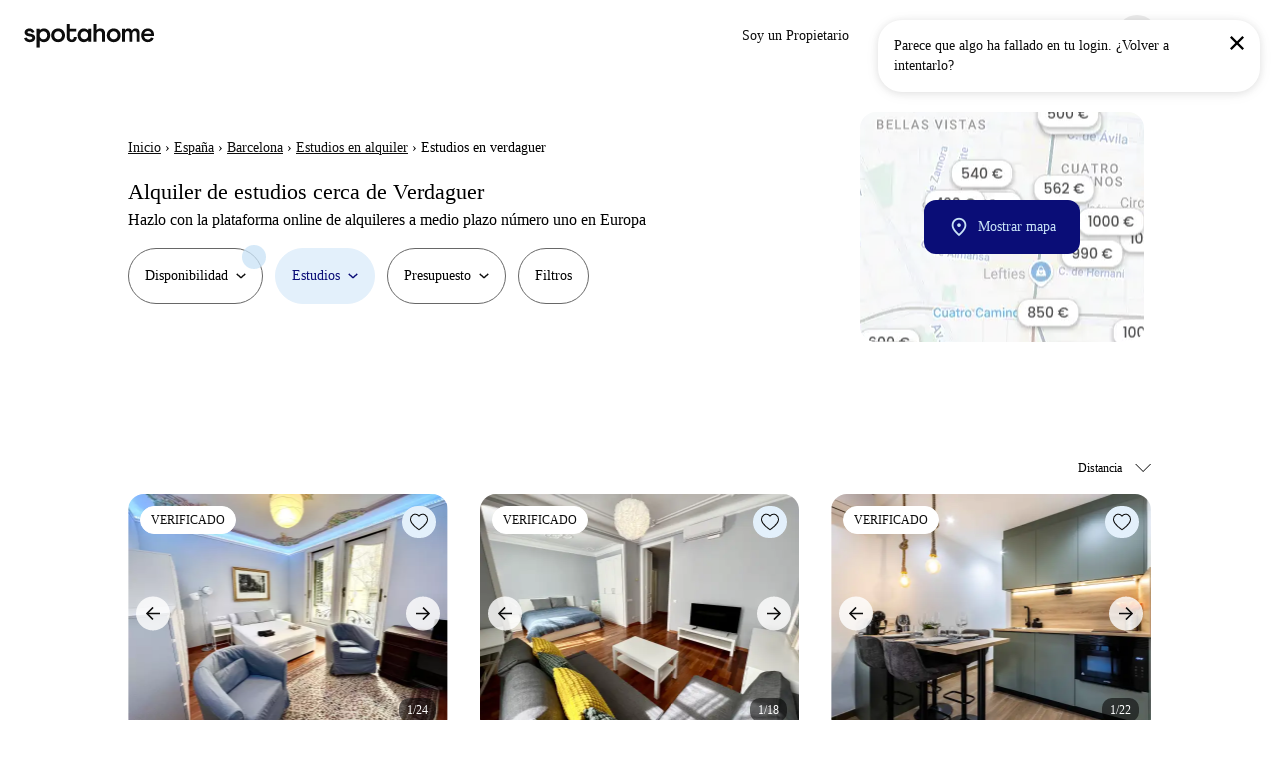

--- FILE ---
content_type: text/html; charset=utf-8
request_url: https://www.spotahome.com/es/alquiler/barcelona/verdaguer-estudios
body_size: 108808
content:
<!DOCTYPE html><html lang="es"><head><meta charSet="utf-8"/><meta name="viewport" content="width=device-width, initial-scale=1, shrink-to-fit=no"/><script type="text/javascript">window.NREUM||(NREUM={});NREUM.info = {"agent":"","beacon":"bam.nr-data.net","errorBeacon":"bam.nr-data.net","licenseKey":"912b4101b6","applicationID":"1013127209","agentToken":null,"applicationTime":356.191166,"transactionName":"Z10EYhBZX0ZTUUxeDV4XJUMRTF5YHUJZUAdvSgNRB0BB","queueTime":0,"ttGuid":"6291225bd2ce17dd"}; (window.NREUM||(NREUM={})).init={privacy:{cookies_enabled:true},ajax:{deny_list:[]},session_trace:{sampling_rate:0.0,mode:"FIXED_RATE",enabled:true,error_sampling_rate:0.0},feature_flags:["soft_nav"],distributed_tracing:{enabled:true}};(window.NREUM||(NREUM={})).loader_config={agentID:"1103212455",accountID:"1458948",trustKey:"1458948",xpid:"VQICWV9XABABVFBRBgMAVFQI",licenseKey:"912b4101b6",applicationID:"1013127209",browserID:"1103212455"};;/*! For license information please see nr-loader-spa-1.308.0.min.js.LICENSE.txt */
(()=>{var e,t,r={384:(e,t,r)=>{"use strict";r.d(t,{NT:()=>a,US:()=>u,Zm:()=>o,bQ:()=>d,dV:()=>c,pV:()=>l});var n=r(6154),i=r(1863),s=r(1910);const a={beacon:"bam.nr-data.net",errorBeacon:"bam.nr-data.net"};function o(){return n.gm.NREUM||(n.gm.NREUM={}),void 0===n.gm.newrelic&&(n.gm.newrelic=n.gm.NREUM),n.gm.NREUM}function c(){let e=o();return e.o||(e.o={ST:n.gm.setTimeout,SI:n.gm.setImmediate||n.gm.setInterval,CT:n.gm.clearTimeout,XHR:n.gm.XMLHttpRequest,REQ:n.gm.Request,EV:n.gm.Event,PR:n.gm.Promise,MO:n.gm.MutationObserver,FETCH:n.gm.fetch,WS:n.gm.WebSocket},(0,s.i)(...Object.values(e.o))),e}function d(e,t){let r=o();r.initializedAgents??={},t.initializedAt={ms:(0,i.t)(),date:new Date},r.initializedAgents[e]=t}function u(e,t){o()[e]=t}function l(){return function(){let e=o();const t=e.info||{};e.info={beacon:a.beacon,errorBeacon:a.errorBeacon,...t}}(),function(){let e=o();const t=e.init||{};e.init={...t}}(),c(),function(){let e=o();const t=e.loader_config||{};e.loader_config={...t}}(),o()}},782:(e,t,r)=>{"use strict";r.d(t,{T:()=>n});const n=r(860).K7.pageViewTiming},860:(e,t,r)=>{"use strict";r.d(t,{$J:()=>u,K7:()=>c,P3:()=>d,XX:()=>i,Yy:()=>o,df:()=>s,qY:()=>n,v4:()=>a});const n="events",i="jserrors",s="browser/blobs",a="rum",o="browser/logs",c={ajax:"ajax",genericEvents:"generic_events",jserrors:i,logging:"logging",metrics:"metrics",pageAction:"page_action",pageViewEvent:"page_view_event",pageViewTiming:"page_view_timing",sessionReplay:"session_replay",sessionTrace:"session_trace",softNav:"soft_navigations",spa:"spa"},d={[c.pageViewEvent]:1,[c.pageViewTiming]:2,[c.metrics]:3,[c.jserrors]:4,[c.spa]:5,[c.ajax]:6,[c.sessionTrace]:7,[c.softNav]:8,[c.sessionReplay]:9,[c.logging]:10,[c.genericEvents]:11},u={[c.pageViewEvent]:a,[c.pageViewTiming]:n,[c.ajax]:n,[c.spa]:n,[c.softNav]:n,[c.metrics]:i,[c.jserrors]:i,[c.sessionTrace]:s,[c.sessionReplay]:s,[c.logging]:o,[c.genericEvents]:"ins"}},944:(e,t,r)=>{"use strict";r.d(t,{R:()=>i});var n=r(3241);function i(e,t){"function"==typeof console.debug&&(console.debug("New Relic Warning: https://github.com/newrelic/newrelic-browser-agent/blob/main/docs/warning-codes.md#".concat(e),t),(0,n.W)({agentIdentifier:null,drained:null,type:"data",name:"warn",feature:"warn",data:{code:e,secondary:t}}))}},993:(e,t,r)=>{"use strict";r.d(t,{A$:()=>s,ET:()=>a,TZ:()=>o,p_:()=>i});var n=r(860);const i={ERROR:"ERROR",WARN:"WARN",INFO:"INFO",DEBUG:"DEBUG",TRACE:"TRACE"},s={OFF:0,ERROR:1,WARN:2,INFO:3,DEBUG:4,TRACE:5},a="log",o=n.K7.logging},1541:(e,t,r)=>{"use strict";r.d(t,{U:()=>i,f:()=>n});const n={MFE:"MFE",BA:"BA"};function i(e,t){if(2!==t?.harvestEndpointVersion)return{};const r=t.agentRef.runtime.appMetadata.agents[0].entityGuid;return e?{"source.id":e.id,"source.name":e.name,"source.type":e.type,"parent.id":e.parent?.id||r,"parent.type":e.parent?.type||n.BA}:{"entity.guid":r,appId:t.agentRef.info.applicationID}}},1687:(e,t,r)=>{"use strict";r.d(t,{Ak:()=>d,Ze:()=>h,x3:()=>u});var n=r(3241),i=r(7836),s=r(3606),a=r(860),o=r(2646);const c={};function d(e,t){const r={staged:!1,priority:a.P3[t]||0};l(e),c[e].get(t)||c[e].set(t,r)}function u(e,t){e&&c[e]&&(c[e].get(t)&&c[e].delete(t),p(e,t,!1),c[e].size&&f(e))}function l(e){if(!e)throw new Error("agentIdentifier required");c[e]||(c[e]=new Map)}function h(e="",t="feature",r=!1){if(l(e),!e||!c[e].get(t)||r)return p(e,t);c[e].get(t).staged=!0,f(e)}function f(e){const t=Array.from(c[e]);t.every(([e,t])=>t.staged)&&(t.sort((e,t)=>e[1].priority-t[1].priority),t.forEach(([t])=>{c[e].delete(t),p(e,t)}))}function p(e,t,r=!0){const a=e?i.ee.get(e):i.ee,c=s.i.handlers;if(!a.aborted&&a.backlog&&c){if((0,n.W)({agentIdentifier:e,type:"lifecycle",name:"drain",feature:t}),r){const e=a.backlog[t],r=c[t];if(r){for(let t=0;e&&t<e.length;++t)g(e[t],r);Object.entries(r).forEach(([e,t])=>{Object.values(t||{}).forEach(t=>{t[0]?.on&&t[0]?.context()instanceof o.y&&t[0].on(e,t[1])})})}}a.isolatedBacklog||delete c[t],a.backlog[t]=null,a.emit("drain-"+t,[])}}function g(e,t){var r=e[1];Object.values(t[r]||{}).forEach(t=>{var r=e[0];if(t[0]===r){var n=t[1],i=e[3],s=e[2];n.apply(i,s)}})}},1738:(e,t,r)=>{"use strict";r.d(t,{U:()=>f,Y:()=>h});var n=r(3241),i=r(9908),s=r(1863),a=r(944),o=r(5701),c=r(3969),d=r(8362),u=r(860),l=r(4261);function h(e,t,r,s){const h=s||r;!h||h[e]&&h[e]!==d.d.prototype[e]||(h[e]=function(){(0,i.p)(c.xV,["API/"+e+"/called"],void 0,u.K7.metrics,r.ee),(0,n.W)({agentIdentifier:r.agentIdentifier,drained:!!o.B?.[r.agentIdentifier],type:"data",name:"api",feature:l.Pl+e,data:{}});try{return t.apply(this,arguments)}catch(e){(0,a.R)(23,e)}})}function f(e,t,r,n,a){const o=e.info;null===r?delete o.jsAttributes[t]:o.jsAttributes[t]=r,(a||null===r)&&(0,i.p)(l.Pl+n,[(0,s.t)(),t,r],void 0,"session",e.ee)}},1741:(e,t,r)=>{"use strict";r.d(t,{W:()=>s});var n=r(944),i=r(4261);class s{#e(e,...t){if(this[e]!==s.prototype[e])return this[e](...t);(0,n.R)(35,e)}addPageAction(e,t){return this.#e(i.hG,e,t)}register(e){return this.#e(i.eY,e)}recordCustomEvent(e,t){return this.#e(i.fF,e,t)}setPageViewName(e,t){return this.#e(i.Fw,e,t)}setCustomAttribute(e,t,r){return this.#e(i.cD,e,t,r)}noticeError(e,t){return this.#e(i.o5,e,t)}setUserId(e,t=!1){return this.#e(i.Dl,e,t)}setApplicationVersion(e){return this.#e(i.nb,e)}setErrorHandler(e){return this.#e(i.bt,e)}addRelease(e,t){return this.#e(i.k6,e,t)}log(e,t){return this.#e(i.$9,e,t)}start(){return this.#e(i.d3)}finished(e){return this.#e(i.BL,e)}recordReplay(){return this.#e(i.CH)}pauseReplay(){return this.#e(i.Tb)}addToTrace(e){return this.#e(i.U2,e)}setCurrentRouteName(e){return this.#e(i.PA,e)}interaction(e){return this.#e(i.dT,e)}wrapLogger(e,t,r){return this.#e(i.Wb,e,t,r)}measure(e,t){return this.#e(i.V1,e,t)}consent(e){return this.#e(i.Pv,e)}}},1863:(e,t,r)=>{"use strict";function n(){return Math.floor(performance.now())}r.d(t,{t:()=>n})},1910:(e,t,r)=>{"use strict";r.d(t,{i:()=>s});var n=r(944);const i=new Map;function s(...e){return e.every(e=>{if(i.has(e))return i.get(e);const t="function"==typeof e?e.toString():"",r=t.includes("[native code]"),s=t.includes("nrWrapper");return r||s||(0,n.R)(64,e?.name||t),i.set(e,r),r})}},2555:(e,t,r)=>{"use strict";r.d(t,{D:()=>o,f:()=>a});var n=r(384),i=r(8122);const s={beacon:n.NT.beacon,errorBeacon:n.NT.errorBeacon,licenseKey:void 0,applicationID:void 0,sa:void 0,queueTime:void 0,applicationTime:void 0,ttGuid:void 0,user:void 0,account:void 0,product:void 0,extra:void 0,jsAttributes:{},userAttributes:void 0,atts:void 0,transactionName:void 0,tNamePlain:void 0};function a(e){try{return!!e.licenseKey&&!!e.errorBeacon&&!!e.applicationID}catch(e){return!1}}const o=e=>(0,i.a)(e,s)},2614:(e,t,r)=>{"use strict";r.d(t,{BB:()=>a,H3:()=>n,g:()=>d,iL:()=>c,tS:()=>o,uh:()=>i,wk:()=>s});const n="NRBA",i="SESSION",s=144e5,a=18e5,o={STARTED:"session-started",PAUSE:"session-pause",RESET:"session-reset",RESUME:"session-resume",UPDATE:"session-update"},c={SAME_TAB:"same-tab",CROSS_TAB:"cross-tab"},d={OFF:0,FULL:1,ERROR:2}},2646:(e,t,r)=>{"use strict";r.d(t,{y:()=>n});class n{constructor(e){this.contextId=e}}},2843:(e,t,r)=>{"use strict";r.d(t,{G:()=>s,u:()=>i});var n=r(3878);function i(e,t=!1,r,i){(0,n.DD)("visibilitychange",function(){if(t)return void("hidden"===document.visibilityState&&e());e(document.visibilityState)},r,i)}function s(e,t,r){(0,n.sp)("pagehide",e,t,r)}},3241:(e,t,r)=>{"use strict";r.d(t,{W:()=>s});var n=r(6154);const i="newrelic";function s(e={}){try{n.gm.dispatchEvent(new CustomEvent(i,{detail:e}))}catch(e){}}},3304:(e,t,r)=>{"use strict";r.d(t,{A:()=>s});var n=r(7836);const i=()=>{const e=new WeakSet;return(t,r)=>{if("object"==typeof r&&null!==r){if(e.has(r))return;e.add(r)}return r}};function s(e){try{return JSON.stringify(e,i())??""}catch(e){try{n.ee.emit("internal-error",[e])}catch(e){}return""}}},3333:(e,t,r)=>{"use strict";r.d(t,{$v:()=>u,TZ:()=>n,Xh:()=>c,Zp:()=>i,kd:()=>d,mq:()=>o,nf:()=>a,qN:()=>s});const n=r(860).K7.genericEvents,i=["auxclick","click","copy","keydown","paste","scrollend"],s=["focus","blur"],a=4,o=1e3,c=2e3,d=["PageAction","UserAction","BrowserPerformance"],u={RESOURCES:"experimental.resources",REGISTER:"register"}},3434:(e,t,r)=>{"use strict";r.d(t,{Jt:()=>s,YM:()=>d});var n=r(7836),i=r(5607);const s="nr@original:".concat(i.W),a=50;var o=Object.prototype.hasOwnProperty,c=!1;function d(e,t){return e||(e=n.ee),r.inPlace=function(e,t,n,i,s){n||(n="");const a="-"===n.charAt(0);for(let o=0;o<t.length;o++){const c=t[o],d=e[c];l(d)||(e[c]=r(d,a?c+n:n,i,c,s))}},r.flag=s,r;function r(t,r,n,c,d){return l(t)?t:(r||(r=""),nrWrapper[s]=t,function(e,t,r){if(Object.defineProperty&&Object.keys)try{return Object.keys(e).forEach(function(r){Object.defineProperty(t,r,{get:function(){return e[r]},set:function(t){return e[r]=t,t}})}),t}catch(e){u([e],r)}for(var n in e)o.call(e,n)&&(t[n]=e[n])}(t,nrWrapper,e),nrWrapper);function nrWrapper(){var s,o,l,h;let f;try{o=this,s=[...arguments],l="function"==typeof n?n(s,o):n||{}}catch(t){u([t,"",[s,o,c],l],e)}i(r+"start",[s,o,c],l,d);const p=performance.now();let g;try{return h=t.apply(o,s),g=performance.now(),h}catch(e){throw g=performance.now(),i(r+"err",[s,o,e],l,d),f=e,f}finally{const e=g-p,t={start:p,end:g,duration:e,isLongTask:e>=a,methodName:c,thrownError:f};t.isLongTask&&i("long-task",[t,o],l,d),i(r+"end",[s,o,h],l,d)}}}function i(r,n,i,s){if(!c||t){var a=c;c=!0;try{e.emit(r,n,i,t,s)}catch(t){u([t,r,n,i],e)}c=a}}}function u(e,t){t||(t=n.ee);try{t.emit("internal-error",e)}catch(e){}}function l(e){return!(e&&"function"==typeof e&&e.apply&&!e[s])}},3606:(e,t,r)=>{"use strict";r.d(t,{i:()=>s});var n=r(9908);s.on=a;var i=s.handlers={};function s(e,t,r,s){a(s||n.d,i,e,t,r)}function a(e,t,r,i,s){s||(s="feature"),e||(e=n.d);var a=t[s]=t[s]||{};(a[r]=a[r]||[]).push([e,i])}},3738:(e,t,r)=>{"use strict";r.d(t,{He:()=>i,Kp:()=>o,Lc:()=>d,Rz:()=>u,TZ:()=>n,bD:()=>s,d3:()=>a,jx:()=>l,sl:()=>h,uP:()=>c});const n=r(860).K7.sessionTrace,i="bstResource",s="resource",a="-start",o="-end",c="fn"+a,d="fn"+o,u="pushState",l=1e3,h=3e4},3785:(e,t,r)=>{"use strict";r.d(t,{R:()=>c,b:()=>d});var n=r(9908),i=r(1863),s=r(860),a=r(3969),o=r(993);function c(e,t,r={},c=o.p_.INFO,d=!0,u,l=(0,i.t)()){(0,n.p)(a.xV,["API/logging/".concat(c.toLowerCase(),"/called")],void 0,s.K7.metrics,e),(0,n.p)(o.ET,[l,t,r,c,d,u],void 0,s.K7.logging,e)}function d(e){return"string"==typeof e&&Object.values(o.p_).some(t=>t===e.toUpperCase().trim())}},3878:(e,t,r)=>{"use strict";function n(e,t){return{capture:e,passive:!1,signal:t}}function i(e,t,r=!1,i){window.addEventListener(e,t,n(r,i))}function s(e,t,r=!1,i){document.addEventListener(e,t,n(r,i))}r.d(t,{DD:()=>s,jT:()=>n,sp:()=>i})},3962:(e,t,r)=>{"use strict";r.d(t,{AM:()=>a,O2:()=>l,OV:()=>s,Qu:()=>h,TZ:()=>c,ih:()=>f,pP:()=>o,t1:()=>u,tC:()=>i,wD:()=>d});var n=r(860);const i=["click","keydown","submit"],s="popstate",a="api",o="initialPageLoad",c=n.K7.softNav,d=5e3,u=500,l={INITIAL_PAGE_LOAD:"",ROUTE_CHANGE:1,UNSPECIFIED:2},h={INTERACTION:1,AJAX:2,CUSTOM_END:3,CUSTOM_TRACER:4},f={IP:"in progress",PF:"pending finish",FIN:"finished",CAN:"cancelled"}},3969:(e,t,r)=>{"use strict";r.d(t,{TZ:()=>n,XG:()=>o,rs:()=>i,xV:()=>a,z_:()=>s});const n=r(860).K7.metrics,i="sm",s="cm",a="storeSupportabilityMetrics",o="storeEventMetrics"},4234:(e,t,r)=>{"use strict";r.d(t,{W:()=>s});var n=r(7836),i=r(1687);class s{constructor(e,t){this.agentIdentifier=e,this.ee=n.ee.get(e),this.featureName=t,this.blocked=!1}deregisterDrain(){(0,i.x3)(this.agentIdentifier,this.featureName)}}},4261:(e,t,r)=>{"use strict";r.d(t,{$9:()=>u,BL:()=>c,CH:()=>p,Dl:()=>R,Fw:()=>w,PA:()=>v,Pl:()=>n,Pv:()=>A,Tb:()=>h,U2:()=>a,V1:()=>E,Wb:()=>T,bt:()=>y,cD:()=>b,d3:()=>x,dT:()=>d,eY:()=>g,fF:()=>f,hG:()=>s,hw:()=>i,k6:()=>o,nb:()=>m,o5:()=>l});const n="api-",i=n+"ixn-",s="addPageAction",a="addToTrace",o="addRelease",c="finished",d="interaction",u="log",l="noticeError",h="pauseReplay",f="recordCustomEvent",p="recordReplay",g="register",m="setApplicationVersion",v="setCurrentRouteName",b="setCustomAttribute",y="setErrorHandler",w="setPageViewName",R="setUserId",x="start",T="wrapLogger",E="measure",A="consent"},5205:(e,t,r)=>{"use strict";r.d(t,{j:()=>S});var n=r(384),i=r(1741);var s=r(2555),a=r(3333);const o=e=>{if(!e||"string"!=typeof e)return!1;try{document.createDocumentFragment().querySelector(e)}catch{return!1}return!0};var c=r(2614),d=r(944),u=r(8122);const l="[data-nr-mask]",h=e=>(0,u.a)(e,(()=>{const e={feature_flags:[],experimental:{allow_registered_children:!1,resources:!1},mask_selector:"*",block_selector:"[data-nr-block]",mask_input_options:{color:!1,date:!1,"datetime-local":!1,email:!1,month:!1,number:!1,range:!1,search:!1,tel:!1,text:!1,time:!1,url:!1,week:!1,textarea:!1,select:!1,password:!0}};return{ajax:{deny_list:void 0,block_internal:!0,enabled:!0,autoStart:!0},api:{get allow_registered_children(){return e.feature_flags.includes(a.$v.REGISTER)||e.experimental.allow_registered_children},set allow_registered_children(t){e.experimental.allow_registered_children=t},duplicate_registered_data:!1},browser_consent_mode:{enabled:!1},distributed_tracing:{enabled:void 0,exclude_newrelic_header:void 0,cors_use_newrelic_header:void 0,cors_use_tracecontext_headers:void 0,allowed_origins:void 0},get feature_flags(){return e.feature_flags},set feature_flags(t){e.feature_flags=t},generic_events:{enabled:!0,autoStart:!0},harvest:{interval:30},jserrors:{enabled:!0,autoStart:!0},logging:{enabled:!0,autoStart:!0},metrics:{enabled:!0,autoStart:!0},obfuscate:void 0,page_action:{enabled:!0},page_view_event:{enabled:!0,autoStart:!0},page_view_timing:{enabled:!0,autoStart:!0},performance:{capture_marks:!1,capture_measures:!1,capture_detail:!0,resources:{get enabled(){return e.feature_flags.includes(a.$v.RESOURCES)||e.experimental.resources},set enabled(t){e.experimental.resources=t},asset_types:[],first_party_domains:[],ignore_newrelic:!0}},privacy:{cookies_enabled:!0},proxy:{assets:void 0,beacon:void 0},session:{expiresMs:c.wk,inactiveMs:c.BB},session_replay:{autoStart:!0,enabled:!1,preload:!1,sampling_rate:10,error_sampling_rate:100,collect_fonts:!1,inline_images:!1,fix_stylesheets:!0,mask_all_inputs:!0,get mask_text_selector(){return e.mask_selector},set mask_text_selector(t){o(t)?e.mask_selector="".concat(t,",").concat(l):""===t||null===t?e.mask_selector=l:(0,d.R)(5,t)},get block_class(){return"nr-block"},get ignore_class(){return"nr-ignore"},get mask_text_class(){return"nr-mask"},get block_selector(){return e.block_selector},set block_selector(t){o(t)?e.block_selector+=",".concat(t):""!==t&&(0,d.R)(6,t)},get mask_input_options(){return e.mask_input_options},set mask_input_options(t){t&&"object"==typeof t?e.mask_input_options={...t,password:!0}:(0,d.R)(7,t)}},session_trace:{enabled:!0,autoStart:!0},soft_navigations:{enabled:!0,autoStart:!0},spa:{enabled:!0,autoStart:!0},ssl:void 0,user_actions:{enabled:!0,elementAttributes:["id","className","tagName","type"]}}})());var f=r(6154),p=r(9324);let g=0;const m={buildEnv:p.F3,distMethod:p.Xs,version:p.xv,originTime:f.WN},v={consented:!1},b={appMetadata:{},get consented(){return this.session?.state?.consent||v.consented},set consented(e){v.consented=e},customTransaction:void 0,denyList:void 0,disabled:!1,harvester:void 0,isolatedBacklog:!1,isRecording:!1,loaderType:void 0,maxBytes:3e4,obfuscator:void 0,onerror:void 0,ptid:void 0,releaseIds:{},session:void 0,timeKeeper:void 0,registeredEntities:[],jsAttributesMetadata:{bytes:0},get harvestCount(){return++g}},y=e=>{const t=(0,u.a)(e,b),r=Object.keys(m).reduce((e,t)=>(e[t]={value:m[t],writable:!1,configurable:!0,enumerable:!0},e),{});return Object.defineProperties(t,r)};var w=r(5701);const R=e=>{const t=e.startsWith("http");e+="/",r.p=t?e:"https://"+e};var x=r(7836),T=r(3241);const E={accountID:void 0,trustKey:void 0,agentID:void 0,licenseKey:void 0,applicationID:void 0,xpid:void 0},A=e=>(0,u.a)(e,E),_=new Set;function S(e,t={},r,a){let{init:o,info:c,loader_config:d,runtime:u={},exposed:l=!0}=t;if(!c){const e=(0,n.pV)();o=e.init,c=e.info,d=e.loader_config}e.init=h(o||{}),e.loader_config=A(d||{}),c.jsAttributes??={},f.bv&&(c.jsAttributes.isWorker=!0),e.info=(0,s.D)(c);const p=e.init,g=[c.beacon,c.errorBeacon];_.has(e.agentIdentifier)||(p.proxy.assets&&(R(p.proxy.assets),g.push(p.proxy.assets)),p.proxy.beacon&&g.push(p.proxy.beacon),e.beacons=[...g],function(e){const t=(0,n.pV)();Object.getOwnPropertyNames(i.W.prototype).forEach(r=>{const n=i.W.prototype[r];if("function"!=typeof n||"constructor"===n)return;let s=t[r];e[r]&&!1!==e.exposed&&"micro-agent"!==e.runtime?.loaderType&&(t[r]=(...t)=>{const n=e[r](...t);return s?s(...t):n})})}(e),(0,n.US)("activatedFeatures",w.B)),u.denyList=[...p.ajax.deny_list||[],...p.ajax.block_internal?g:[]],u.ptid=e.agentIdentifier,u.loaderType=r,e.runtime=y(u),_.has(e.agentIdentifier)||(e.ee=x.ee.get(e.agentIdentifier),e.exposed=l,(0,T.W)({agentIdentifier:e.agentIdentifier,drained:!!w.B?.[e.agentIdentifier],type:"lifecycle",name:"initialize",feature:void 0,data:e.config})),_.add(e.agentIdentifier)}},5270:(e,t,r)=>{"use strict";r.d(t,{Aw:()=>a,SR:()=>s,rF:()=>o});var n=r(384),i=r(7767);function s(e){return!!(0,n.dV)().o.MO&&(0,i.V)(e)&&!0===e?.session_trace.enabled}function a(e){return!0===e?.session_replay.preload&&s(e)}function o(e,t){try{if("string"==typeof t?.type){if("password"===t.type.toLowerCase())return"*".repeat(e?.length||0);if(void 0!==t?.dataset?.nrUnmask||t?.classList?.contains("nr-unmask"))return e}}catch(e){}return"string"==typeof e?e.replace(/[\S]/g,"*"):"*".repeat(e?.length||0)}},5289:(e,t,r)=>{"use strict";r.d(t,{GG:()=>a,Qr:()=>c,sB:()=>o});var n=r(3878),i=r(6389);function s(){return"undefined"==typeof document||"complete"===document.readyState}function a(e,t){if(s())return e();const r=(0,i.J)(e),a=setInterval(()=>{s()&&(clearInterval(a),r())},500);(0,n.sp)("load",r,t)}function o(e){if(s())return e();(0,n.DD)("DOMContentLoaded",e)}function c(e){if(s())return e();(0,n.sp)("popstate",e)}},5607:(e,t,r)=>{"use strict";r.d(t,{W:()=>n});const n=(0,r(9566).bz)()},5701:(e,t,r)=>{"use strict";r.d(t,{B:()=>s,t:()=>a});var n=r(3241);const i=new Set,s={};function a(e,t){const r=t.agentIdentifier;s[r]??={},e&&"object"==typeof e&&(i.has(r)||(t.ee.emit("rumresp",[e]),s[r]=e,i.add(r),(0,n.W)({agentIdentifier:r,loaded:!0,drained:!0,type:"lifecycle",name:"load",feature:void 0,data:e})))}},6154:(e,t,r)=>{"use strict";r.d(t,{OF:()=>d,RI:()=>i,WN:()=>h,bv:()=>s,eN:()=>f,gm:()=>a,lR:()=>l,m:()=>c,mw:()=>o,sb:()=>u});var n=r(1863);const i="undefined"!=typeof window&&!!window.document,s="undefined"!=typeof WorkerGlobalScope&&("undefined"!=typeof self&&self instanceof WorkerGlobalScope&&self.navigator instanceof WorkerNavigator||"undefined"!=typeof globalThis&&globalThis instanceof WorkerGlobalScope&&globalThis.navigator instanceof WorkerNavigator),a=i?window:"undefined"!=typeof WorkerGlobalScope&&("undefined"!=typeof self&&self instanceof WorkerGlobalScope&&self||"undefined"!=typeof globalThis&&globalThis instanceof WorkerGlobalScope&&globalThis),o=Boolean("hidden"===a?.document?.visibilityState),c=""+a?.location,d=/iPad|iPhone|iPod/.test(a.navigator?.userAgent),u=d&&"undefined"==typeof SharedWorker,l=(()=>{const e=a.navigator?.userAgent?.match(/Firefox[/\s](\d+\.\d+)/);return Array.isArray(e)&&e.length>=2?+e[1]:0})(),h=Date.now()-(0,n.t)(),f=()=>"undefined"!=typeof PerformanceNavigationTiming&&a?.performance?.getEntriesByType("navigation")?.[0]?.responseStart},6344:(e,t,r)=>{"use strict";r.d(t,{BB:()=>u,Qb:()=>l,TZ:()=>i,Ug:()=>a,Vh:()=>s,_s:()=>o,bc:()=>d,yP:()=>c});var n=r(2614);const i=r(860).K7.sessionReplay,s="errorDuringReplay",a=.12,o={DomContentLoaded:0,Load:1,FullSnapshot:2,IncrementalSnapshot:3,Meta:4,Custom:5},c={[n.g.ERROR]:15e3,[n.g.FULL]:3e5,[n.g.OFF]:0},d={RESET:{message:"Session was reset",sm:"Reset"},IMPORT:{message:"Recorder failed to import",sm:"Import"},TOO_MANY:{message:"429: Too Many Requests",sm:"Too-Many"},TOO_BIG:{message:"Payload was too large",sm:"Too-Big"},CROSS_TAB:{message:"Session Entity was set to OFF on another tab",sm:"Cross-Tab"},ENTITLEMENTS:{message:"Session Replay is not allowed and will not be started",sm:"Entitlement"}},u=5e3,l={API:"api",RESUME:"resume",SWITCH_TO_FULL:"switchToFull",INITIALIZE:"initialize",PRELOAD:"preload"}},6389:(e,t,r)=>{"use strict";function n(e,t=500,r={}){const n=r?.leading||!1;let i;return(...r)=>{n&&void 0===i&&(e.apply(this,r),i=setTimeout(()=>{i=clearTimeout(i)},t)),n||(clearTimeout(i),i=setTimeout(()=>{e.apply(this,r)},t))}}function i(e){let t=!1;return(...r)=>{t||(t=!0,e.apply(this,r))}}r.d(t,{J:()=>i,s:()=>n})},6630:(e,t,r)=>{"use strict";r.d(t,{T:()=>n});const n=r(860).K7.pageViewEvent},6774:(e,t,r)=>{"use strict";r.d(t,{T:()=>n});const n=r(860).K7.jserrors},7295:(e,t,r)=>{"use strict";r.d(t,{Xv:()=>a,gX:()=>i,iW:()=>s});var n=[];function i(e){if(!e||s(e))return!1;if(0===n.length)return!0;if("*"===n[0].hostname)return!1;for(var t=0;t<n.length;t++){var r=n[t];if(r.hostname.test(e.hostname)&&r.pathname.test(e.pathname))return!1}return!0}function s(e){return void 0===e.hostname}function a(e){if(n=[],e&&e.length)for(var t=0;t<e.length;t++){let r=e[t];if(!r)continue;if("*"===r)return void(n=[{hostname:"*"}]);0===r.indexOf("http://")?r=r.substring(7):0===r.indexOf("https://")&&(r=r.substring(8));const i=r.indexOf("/");let s,a;i>0?(s=r.substring(0,i),a=r.substring(i)):(s=r,a="*");let[c]=s.split(":");n.push({hostname:o(c),pathname:o(a,!0)})}}function o(e,t=!1){const r=e.replace(/[.+?^${}()|[\]\\]/g,e=>"\\"+e).replace(/\*/g,".*?");return new RegExp((t?"^":"")+r+"$")}},7485:(e,t,r)=>{"use strict";r.d(t,{D:()=>i});var n=r(6154);function i(e){if(0===(e||"").indexOf("data:"))return{protocol:"data"};try{const t=new URL(e,location.href),r={port:t.port,hostname:t.hostname,pathname:t.pathname,search:t.search,protocol:t.protocol.slice(0,t.protocol.indexOf(":")),sameOrigin:t.protocol===n.gm?.location?.protocol&&t.host===n.gm?.location?.host};return r.port&&""!==r.port||("http:"===t.protocol&&(r.port="80"),"https:"===t.protocol&&(r.port="443")),r.pathname&&""!==r.pathname?r.pathname.startsWith("/")||(r.pathname="/".concat(r.pathname)):r.pathname="/",r}catch(e){return{}}}},7699:(e,t,r)=>{"use strict";r.d(t,{It:()=>s,KC:()=>o,No:()=>i,qh:()=>a});var n=r(860);const i=16e3,s=1e6,a="SESSION_ERROR",o={[n.K7.logging]:!0,[n.K7.genericEvents]:!1,[n.K7.jserrors]:!1,[n.K7.ajax]:!1}},7767:(e,t,r)=>{"use strict";r.d(t,{V:()=>i});var n=r(6154);const i=e=>n.RI&&!0===e?.privacy.cookies_enabled},7836:(e,t,r)=>{"use strict";r.d(t,{P:()=>o,ee:()=>c});var n=r(384),i=r(8990),s=r(2646),a=r(5607);const o="nr@context:".concat(a.W),c=function e(t,r){var n={},a={},u={},l=!1;try{l=16===r.length&&d.initializedAgents?.[r]?.runtime.isolatedBacklog}catch(e){}var h={on:p,addEventListener:p,removeEventListener:function(e,t){var r=n[e];if(!r)return;for(var i=0;i<r.length;i++)r[i]===t&&r.splice(i,1)},emit:function(e,r,n,i,s){!1!==s&&(s=!0);if(c.aborted&&!i)return;t&&s&&t.emit(e,r,n);var o=f(n);g(e).forEach(e=>{e.apply(o,r)});var d=v()[a[e]];d&&d.push([h,e,r,o]);return o},get:m,listeners:g,context:f,buffer:function(e,t){const r=v();if(t=t||"feature",h.aborted)return;Object.entries(e||{}).forEach(([e,n])=>{a[n]=t,t in r||(r[t]=[])})},abort:function(){h._aborted=!0,Object.keys(h.backlog).forEach(e=>{delete h.backlog[e]})},isBuffering:function(e){return!!v()[a[e]]},debugId:r,backlog:l?{}:t&&"object"==typeof t.backlog?t.backlog:{},isolatedBacklog:l};return Object.defineProperty(h,"aborted",{get:()=>{let e=h._aborted||!1;return e||(t&&(e=t.aborted),e)}}),h;function f(e){return e&&e instanceof s.y?e:e?(0,i.I)(e,o,()=>new s.y(o)):new s.y(o)}function p(e,t){n[e]=g(e).concat(t)}function g(e){return n[e]||[]}function m(t){return u[t]=u[t]||e(h,t)}function v(){return h.backlog}}(void 0,"globalEE"),d=(0,n.Zm)();d.ee||(d.ee=c)},8122:(e,t,r)=>{"use strict";r.d(t,{a:()=>i});var n=r(944);function i(e,t){try{if(!e||"object"!=typeof e)return(0,n.R)(3);if(!t||"object"!=typeof t)return(0,n.R)(4);const r=Object.create(Object.getPrototypeOf(t),Object.getOwnPropertyDescriptors(t)),s=0===Object.keys(r).length?e:r;for(let a in s)if(void 0!==e[a])try{if(null===e[a]){r[a]=null;continue}Array.isArray(e[a])&&Array.isArray(t[a])?r[a]=Array.from(new Set([...e[a],...t[a]])):"object"==typeof e[a]&&"object"==typeof t[a]?r[a]=i(e[a],t[a]):r[a]=e[a]}catch(e){r[a]||(0,n.R)(1,e)}return r}catch(e){(0,n.R)(2,e)}}},8139:(e,t,r)=>{"use strict";r.d(t,{u:()=>h});var n=r(7836),i=r(3434),s=r(8990),a=r(6154);const o={},c=a.gm.XMLHttpRequest,d="addEventListener",u="removeEventListener",l="nr@wrapped:".concat(n.P);function h(e){var t=function(e){return(e||n.ee).get("events")}(e);if(o[t.debugId]++)return t;o[t.debugId]=1;var r=(0,i.YM)(t,!0);function h(e){r.inPlace(e,[d,u],"-",p)}function p(e,t){return e[1]}return"getPrototypeOf"in Object&&(a.RI&&f(document,h),c&&f(c.prototype,h),f(a.gm,h)),t.on(d+"-start",function(e,t){var n=e[1];if(null!==n&&("function"==typeof n||"object"==typeof n)&&"newrelic"!==e[0]){var i=(0,s.I)(n,l,function(){var e={object:function(){if("function"!=typeof n.handleEvent)return;return n.handleEvent.apply(n,arguments)},function:n}[typeof n];return e?r(e,"fn-",null,e.name||"anonymous"):n});this.wrapped=e[1]=i}}),t.on(u+"-start",function(e){e[1]=this.wrapped||e[1]}),t}function f(e,t,...r){let n=e;for(;"object"==typeof n&&!Object.prototype.hasOwnProperty.call(n,d);)n=Object.getPrototypeOf(n);n&&t(n,...r)}},8362:(e,t,r)=>{"use strict";r.d(t,{d:()=>s});var n=r(9566),i=r(1741);class s extends i.W{agentIdentifier=(0,n.LA)(16)}},8374:(e,t,r)=>{r.nc=(()=>{try{return document?.currentScript?.nonce}catch(e){}return""})()},8990:(e,t,r)=>{"use strict";r.d(t,{I:()=>i});var n=Object.prototype.hasOwnProperty;function i(e,t,r){if(n.call(e,t))return e[t];var i=r();if(Object.defineProperty&&Object.keys)try{return Object.defineProperty(e,t,{value:i,writable:!0,enumerable:!1}),i}catch(e){}return e[t]=i,i}},9119:(e,t,r)=>{"use strict";r.d(t,{L:()=>s});var n=/([^?#]*)[^#]*(#[^?]*|$).*/,i=/([^?#]*)().*/;function s(e,t){return e?e.replace(t?n:i,"$1$2"):e}},9300:(e,t,r)=>{"use strict";r.d(t,{T:()=>n});const n=r(860).K7.ajax},9324:(e,t,r)=>{"use strict";r.d(t,{AJ:()=>a,F3:()=>i,Xs:()=>s,Yq:()=>o,xv:()=>n});const n="1.308.0",i="PROD",s="CDN",a="@newrelic/rrweb",o="1.0.1"},9566:(e,t,r)=>{"use strict";r.d(t,{LA:()=>o,ZF:()=>c,bz:()=>a,el:()=>d});var n=r(6154);const i="xxxxxxxx-xxxx-4xxx-yxxx-xxxxxxxxxxxx";function s(e,t){return e?15&e[t]:16*Math.random()|0}function a(){const e=n.gm?.crypto||n.gm?.msCrypto;let t,r=0;return e&&e.getRandomValues&&(t=e.getRandomValues(new Uint8Array(30))),i.split("").map(e=>"x"===e?s(t,r++).toString(16):"y"===e?(3&s()|8).toString(16):e).join("")}function o(e){const t=n.gm?.crypto||n.gm?.msCrypto;let r,i=0;t&&t.getRandomValues&&(r=t.getRandomValues(new Uint8Array(e)));const a=[];for(var o=0;o<e;o++)a.push(s(r,i++).toString(16));return a.join("")}function c(){return o(16)}function d(){return o(32)}},9908:(e,t,r)=>{"use strict";r.d(t,{d:()=>n,p:()=>i});var n=r(7836).ee.get("handle");function i(e,t,r,i,s){s?(s.buffer([e],i),s.emit(e,t,r)):(n.buffer([e],i),n.emit(e,t,r))}}},n={};function i(e){var t=n[e];if(void 0!==t)return t.exports;var s=n[e]={exports:{}};return r[e](s,s.exports,i),s.exports}i.m=r,i.d=(e,t)=>{for(var r in t)i.o(t,r)&&!i.o(e,r)&&Object.defineProperty(e,r,{enumerable:!0,get:t[r]})},i.f={},i.e=e=>Promise.all(Object.keys(i.f).reduce((t,r)=>(i.f[r](e,t),t),[])),i.u=e=>({212:"nr-spa-compressor",249:"nr-spa-recorder",478:"nr-spa"}[e]+"-1.308.0.min.js"),i.o=(e,t)=>Object.prototype.hasOwnProperty.call(e,t),e={},t="NRBA-1.308.0.PROD:",i.l=(r,n,s,a)=>{if(e[r])e[r].push(n);else{var o,c;if(void 0!==s)for(var d=document.getElementsByTagName("script"),u=0;u<d.length;u++){var l=d[u];if(l.getAttribute("src")==r||l.getAttribute("data-webpack")==t+s){o=l;break}}if(!o){c=!0;var h={478:"sha512-RSfSVnmHk59T/uIPbdSE0LPeqcEdF4/+XhfJdBuccH5rYMOEZDhFdtnh6X6nJk7hGpzHd9Ujhsy7lZEz/ORYCQ==",249:"sha512-ehJXhmntm85NSqW4MkhfQqmeKFulra3klDyY0OPDUE+sQ3GokHlPh1pmAzuNy//3j4ac6lzIbmXLvGQBMYmrkg==",212:"sha512-B9h4CR46ndKRgMBcK+j67uSR2RCnJfGefU+A7FrgR/k42ovXy5x/MAVFiSvFxuVeEk/pNLgvYGMp1cBSK/G6Fg=="};(o=document.createElement("script")).charset="utf-8",i.nc&&o.setAttribute("nonce",i.nc),o.setAttribute("data-webpack",t+s),o.src=r,0!==o.src.indexOf(window.location.origin+"/")&&(o.crossOrigin="anonymous"),h[a]&&(o.integrity=h[a])}e[r]=[n];var f=(t,n)=>{o.onerror=o.onload=null,clearTimeout(p);var i=e[r];if(delete e[r],o.parentNode&&o.parentNode.removeChild(o),i&&i.forEach(e=>e(n)),t)return t(n)},p=setTimeout(f.bind(null,void 0,{type:"timeout",target:o}),12e4);o.onerror=f.bind(null,o.onerror),o.onload=f.bind(null,o.onload),c&&document.head.appendChild(o)}},i.r=e=>{"undefined"!=typeof Symbol&&Symbol.toStringTag&&Object.defineProperty(e,Symbol.toStringTag,{value:"Module"}),Object.defineProperty(e,"__esModule",{value:!0})},i.p="https://js-agent.newrelic.com/",(()=>{var e={38:0,788:0};i.f.j=(t,r)=>{var n=i.o(e,t)?e[t]:void 0;if(0!==n)if(n)r.push(n[2]);else{var s=new Promise((r,i)=>n=e[t]=[r,i]);r.push(n[2]=s);var a=i.p+i.u(t),o=new Error;i.l(a,r=>{if(i.o(e,t)&&(0!==(n=e[t])&&(e[t]=void 0),n)){var s=r&&("load"===r.type?"missing":r.type),a=r&&r.target&&r.target.src;o.message="Loading chunk "+t+" failed: ("+s+": "+a+")",o.name="ChunkLoadError",o.type=s,o.request=a,n[1](o)}},"chunk-"+t,t)}};var t=(t,r)=>{var n,s,[a,o,c]=r,d=0;if(a.some(t=>0!==e[t])){for(n in o)i.o(o,n)&&(i.m[n]=o[n]);if(c)c(i)}for(t&&t(r);d<a.length;d++)s=a[d],i.o(e,s)&&e[s]&&e[s][0](),e[s]=0},r=self["webpackChunk:NRBA-1.308.0.PROD"]=self["webpackChunk:NRBA-1.308.0.PROD"]||[];r.forEach(t.bind(null,0)),r.push=t.bind(null,r.push.bind(r))})(),(()=>{"use strict";i(8374);var e=i(8362),t=i(860);const r=Object.values(t.K7);var n=i(5205);var s=i(9908),a=i(1863),o=i(4261),c=i(1738);var d=i(1687),u=i(4234),l=i(5289),h=i(6154),f=i(944),p=i(5270),g=i(7767),m=i(6389),v=i(7699);class b extends u.W{constructor(e,t){super(e.agentIdentifier,t),this.agentRef=e,this.abortHandler=void 0,this.featAggregate=void 0,this.loadedSuccessfully=void 0,this.onAggregateImported=new Promise(e=>{this.loadedSuccessfully=e}),this.deferred=Promise.resolve(),!1===e.init[this.featureName].autoStart?this.deferred=new Promise((t,r)=>{this.ee.on("manual-start-all",(0,m.J)(()=>{(0,d.Ak)(e.agentIdentifier,this.featureName),t()}))}):(0,d.Ak)(e.agentIdentifier,t)}importAggregator(e,t,r={}){if(this.featAggregate)return;const n=async()=>{let n;await this.deferred;try{if((0,g.V)(e.init)){const{setupAgentSession:t}=await i.e(478).then(i.bind(i,8766));n=t(e)}}catch(e){(0,f.R)(20,e),this.ee.emit("internal-error",[e]),(0,s.p)(v.qh,[e],void 0,this.featureName,this.ee)}try{if(!this.#t(this.featureName,n,e.init))return(0,d.Ze)(this.agentIdentifier,this.featureName),void this.loadedSuccessfully(!1);const{Aggregate:i}=await t();this.featAggregate=new i(e,r),e.runtime.harvester.initializedAggregates.push(this.featAggregate),this.loadedSuccessfully(!0)}catch(e){(0,f.R)(34,e),this.abortHandler?.(),(0,d.Ze)(this.agentIdentifier,this.featureName,!0),this.loadedSuccessfully(!1),this.ee&&this.ee.abort()}};h.RI?(0,l.GG)(()=>n(),!0):n()}#t(e,r,n){if(this.blocked)return!1;switch(e){case t.K7.sessionReplay:return(0,p.SR)(n)&&!!r;case t.K7.sessionTrace:return!!r;default:return!0}}}var y=i(6630),w=i(2614),R=i(3241);class x extends b{static featureName=y.T;constructor(e){var t;super(e,y.T),this.setupInspectionEvents(e.agentIdentifier),t=e,(0,c.Y)(o.Fw,function(e,r){"string"==typeof e&&("/"!==e.charAt(0)&&(e="/"+e),t.runtime.customTransaction=(r||"http://custom.transaction")+e,(0,s.p)(o.Pl+o.Fw,[(0,a.t)()],void 0,void 0,t.ee))},t),this.importAggregator(e,()=>i.e(478).then(i.bind(i,2467)))}setupInspectionEvents(e){const t=(t,r)=>{t&&(0,R.W)({agentIdentifier:e,timeStamp:t.timeStamp,loaded:"complete"===t.target.readyState,type:"window",name:r,data:t.target.location+""})};(0,l.sB)(e=>{t(e,"DOMContentLoaded")}),(0,l.GG)(e=>{t(e,"load")}),(0,l.Qr)(e=>{t(e,"navigate")}),this.ee.on(w.tS.UPDATE,(t,r)=>{(0,R.W)({agentIdentifier:e,type:"lifecycle",name:"session",data:r})})}}var T=i(384);class E extends e.d{constructor(e){var t;(super(),h.gm)?(this.features={},(0,T.bQ)(this.agentIdentifier,this),this.desiredFeatures=new Set(e.features||[]),this.desiredFeatures.add(x),(0,n.j)(this,e,e.loaderType||"agent"),t=this,(0,c.Y)(o.cD,function(e,r,n=!1){if("string"==typeof e){if(["string","number","boolean"].includes(typeof r)||null===r)return(0,c.U)(t,e,r,o.cD,n);(0,f.R)(40,typeof r)}else(0,f.R)(39,typeof e)},t),function(e){(0,c.Y)(o.Dl,function(t,r=!1){if("string"!=typeof t&&null!==t)return void(0,f.R)(41,typeof t);const n=e.info.jsAttributes["enduser.id"];r&&null!=n&&n!==t?(0,s.p)(o.Pl+"setUserIdAndResetSession",[t],void 0,"session",e.ee):(0,c.U)(e,"enduser.id",t,o.Dl,!0)},e)}(this),function(e){(0,c.Y)(o.nb,function(t){if("string"==typeof t||null===t)return(0,c.U)(e,"application.version",t,o.nb,!1);(0,f.R)(42,typeof t)},e)}(this),function(e){(0,c.Y)(o.d3,function(){e.ee.emit("manual-start-all")},e)}(this),function(e){(0,c.Y)(o.Pv,function(t=!0){if("boolean"==typeof t){if((0,s.p)(o.Pl+o.Pv,[t],void 0,"session",e.ee),e.runtime.consented=t,t){const t=e.features.page_view_event;t.onAggregateImported.then(e=>{const r=t.featAggregate;e&&!r.sentRum&&r.sendRum()})}}else(0,f.R)(65,typeof t)},e)}(this),this.run()):(0,f.R)(21)}get config(){return{info:this.info,init:this.init,loader_config:this.loader_config,runtime:this.runtime}}get api(){return this}run(){try{const e=function(e){const t={};return r.forEach(r=>{t[r]=!!e[r]?.enabled}),t}(this.init),n=[...this.desiredFeatures];n.sort((e,r)=>t.P3[e.featureName]-t.P3[r.featureName]),n.forEach(r=>{if(!e[r.featureName]&&r.featureName!==t.K7.pageViewEvent)return;if(r.featureName===t.K7.spa)return void(0,f.R)(67);const n=function(e){switch(e){case t.K7.ajax:return[t.K7.jserrors];case t.K7.sessionTrace:return[t.K7.ajax,t.K7.pageViewEvent];case t.K7.sessionReplay:return[t.K7.sessionTrace];case t.K7.pageViewTiming:return[t.K7.pageViewEvent];default:return[]}}(r.featureName).filter(e=>!(e in this.features));n.length>0&&(0,f.R)(36,{targetFeature:r.featureName,missingDependencies:n}),this.features[r.featureName]=new r(this)})}catch(e){(0,f.R)(22,e);for(const e in this.features)this.features[e].abortHandler?.();const t=(0,T.Zm)();delete t.initializedAgents[this.agentIdentifier]?.features,delete this.sharedAggregator;return t.ee.get(this.agentIdentifier).abort(),!1}}}var A=i(2843),_=i(782);class S extends b{static featureName=_.T;constructor(e){super(e,_.T),h.RI&&((0,A.u)(()=>(0,s.p)("docHidden",[(0,a.t)()],void 0,_.T,this.ee),!0),(0,A.G)(()=>(0,s.p)("winPagehide",[(0,a.t)()],void 0,_.T,this.ee)),this.importAggregator(e,()=>i.e(478).then(i.bind(i,9917))))}}var O=i(3969);class I extends b{static featureName=O.TZ;constructor(e){super(e,O.TZ),h.RI&&document.addEventListener("securitypolicyviolation",e=>{(0,s.p)(O.xV,["Generic/CSPViolation/Detected"],void 0,this.featureName,this.ee)}),this.importAggregator(e,()=>i.e(478).then(i.bind(i,6555)))}}var N=i(6774),P=i(3878),k=i(3304);class D{constructor(e,t,r,n,i){this.name="UncaughtError",this.message="string"==typeof e?e:(0,k.A)(e),this.sourceURL=t,this.line=r,this.column=n,this.__newrelic=i}}function C(e){return M(e)?e:new D(void 0!==e?.message?e.message:e,e?.filename||e?.sourceURL,e?.lineno||e?.line,e?.colno||e?.col,e?.__newrelic,e?.cause)}function j(e){const t="Unhandled Promise Rejection: ";if(!e?.reason)return;if(M(e.reason)){try{e.reason.message.startsWith(t)||(e.reason.message=t+e.reason.message)}catch(e){}return C(e.reason)}const r=C(e.reason);return(r.message||"").startsWith(t)||(r.message=t+r.message),r}function L(e){if(e.error instanceof SyntaxError&&!/:\d+$/.test(e.error.stack?.trim())){const t=new D(e.message,e.filename,e.lineno,e.colno,e.error.__newrelic,e.cause);return t.name=SyntaxError.name,t}return M(e.error)?e.error:C(e)}function M(e){return e instanceof Error&&!!e.stack}function H(e,r,n,i,o=(0,a.t)()){"string"==typeof e&&(e=new Error(e)),(0,s.p)("err",[e,o,!1,r,n.runtime.isRecording,void 0,i],void 0,t.K7.jserrors,n.ee),(0,s.p)("uaErr",[],void 0,t.K7.genericEvents,n.ee)}var B=i(1541),K=i(993),W=i(3785);function U(e,{customAttributes:t={},level:r=K.p_.INFO}={},n,i,s=(0,a.t)()){(0,W.R)(n.ee,e,t,r,!1,i,s)}function F(e,r,n,i,c=(0,a.t)()){(0,s.p)(o.Pl+o.hG,[c,e,r,i],void 0,t.K7.genericEvents,n.ee)}function V(e,r,n,i,c=(0,a.t)()){const{start:d,end:u,customAttributes:l}=r||{},h={customAttributes:l||{}};if("object"!=typeof h.customAttributes||"string"!=typeof e||0===e.length)return void(0,f.R)(57);const p=(e,t)=>null==e?t:"number"==typeof e?e:e instanceof PerformanceMark?e.startTime:Number.NaN;if(h.start=p(d,0),h.end=p(u,c),Number.isNaN(h.start)||Number.isNaN(h.end))(0,f.R)(57);else{if(h.duration=h.end-h.start,!(h.duration<0))return(0,s.p)(o.Pl+o.V1,[h,e,i],void 0,t.K7.genericEvents,n.ee),h;(0,f.R)(58)}}function G(e,r={},n,i,c=(0,a.t)()){(0,s.p)(o.Pl+o.fF,[c,e,r,i],void 0,t.K7.genericEvents,n.ee)}function z(e){(0,c.Y)(o.eY,function(t){return Y(e,t)},e)}function Y(e,r,n){(0,f.R)(54,"newrelic.register"),r||={},r.type=B.f.MFE,r.licenseKey||=e.info.licenseKey,r.blocked=!1,r.parent=n||{},Array.isArray(r.tags)||(r.tags=[]);const i={};r.tags.forEach(e=>{"name"!==e&&"id"!==e&&(i["source.".concat(e)]=!0)}),r.isolated??=!0;let o=()=>{};const c=e.runtime.registeredEntities;if(!r.isolated){const e=c.find(({metadata:{target:{id:e}}})=>e===r.id&&!r.isolated);if(e)return e}const d=e=>{r.blocked=!0,o=e};function u(e){return"string"==typeof e&&!!e.trim()&&e.trim().length<501||"number"==typeof e}e.init.api.allow_registered_children||d((0,m.J)(()=>(0,f.R)(55))),u(r.id)&&u(r.name)||d((0,m.J)(()=>(0,f.R)(48,r)));const l={addPageAction:(t,n={})=>g(F,[t,{...i,...n},e],r),deregister:()=>{d((0,m.J)(()=>(0,f.R)(68)))},log:(t,n={})=>g(U,[t,{...n,customAttributes:{...i,...n.customAttributes||{}}},e],r),measure:(t,n={})=>g(V,[t,{...n,customAttributes:{...i,...n.customAttributes||{}}},e],r),noticeError:(t,n={})=>g(H,[t,{...i,...n},e],r),register:(t={})=>g(Y,[e,t],l.metadata.target),recordCustomEvent:(t,n={})=>g(G,[t,{...i,...n},e],r),setApplicationVersion:e=>p("application.version",e),setCustomAttribute:(e,t)=>p(e,t),setUserId:e=>p("enduser.id",e),metadata:{customAttributes:i,target:r}},h=()=>(r.blocked&&o(),r.blocked);h()||c.push(l);const p=(e,t)=>{h()||(i[e]=t)},g=(r,n,i)=>{if(h())return;const o=(0,a.t)();(0,s.p)(O.xV,["API/register/".concat(r.name,"/called")],void 0,t.K7.metrics,e.ee);try{if(e.init.api.duplicate_registered_data&&"register"!==r.name){let e=n;if(n[1]instanceof Object){const t={"child.id":i.id,"child.type":i.type};e="customAttributes"in n[1]?[n[0],{...n[1],customAttributes:{...n[1].customAttributes,...t}},...n.slice(2)]:[n[0],{...n[1],...t},...n.slice(2)]}r(...e,void 0,o)}return r(...n,i,o)}catch(e){(0,f.R)(50,e)}};return l}class Z extends b{static featureName=N.T;constructor(e){var t;super(e,N.T),t=e,(0,c.Y)(o.o5,(e,r)=>H(e,r,t),t),function(e){(0,c.Y)(o.bt,function(t){e.runtime.onerror=t},e)}(e),function(e){let t=0;(0,c.Y)(o.k6,function(e,r){++t>10||(this.runtime.releaseIds[e.slice(-200)]=(""+r).slice(-200))},e)}(e),z(e);try{this.removeOnAbort=new AbortController}catch(e){}this.ee.on("internal-error",(t,r)=>{this.abortHandler&&(0,s.p)("ierr",[C(t),(0,a.t)(),!0,{},e.runtime.isRecording,r],void 0,this.featureName,this.ee)}),h.gm.addEventListener("unhandledrejection",t=>{this.abortHandler&&(0,s.p)("err",[j(t),(0,a.t)(),!1,{unhandledPromiseRejection:1},e.runtime.isRecording],void 0,this.featureName,this.ee)},(0,P.jT)(!1,this.removeOnAbort?.signal)),h.gm.addEventListener("error",t=>{this.abortHandler&&(0,s.p)("err",[L(t),(0,a.t)(),!1,{},e.runtime.isRecording],void 0,this.featureName,this.ee)},(0,P.jT)(!1,this.removeOnAbort?.signal)),this.abortHandler=this.#r,this.importAggregator(e,()=>i.e(478).then(i.bind(i,2176)))}#r(){this.removeOnAbort?.abort(),this.abortHandler=void 0}}var q=i(8990);let X=1;function J(e){const t=typeof e;return!e||"object"!==t&&"function"!==t?-1:e===h.gm?0:(0,q.I)(e,"nr@id",function(){return X++})}function Q(e){if("string"==typeof e&&e.length)return e.length;if("object"==typeof e){if("undefined"!=typeof ArrayBuffer&&e instanceof ArrayBuffer&&e.byteLength)return e.byteLength;if("undefined"!=typeof Blob&&e instanceof Blob&&e.size)return e.size;if(!("undefined"!=typeof FormData&&e instanceof FormData))try{return(0,k.A)(e).length}catch(e){return}}}var ee=i(8139),te=i(7836),re=i(3434);const ne={},ie=["open","send"];function se(e){var t=e||te.ee;const r=function(e){return(e||te.ee).get("xhr")}(t);if(void 0===h.gm.XMLHttpRequest)return r;if(ne[r.debugId]++)return r;ne[r.debugId]=1,(0,ee.u)(t);var n=(0,re.YM)(r),i=h.gm.XMLHttpRequest,s=h.gm.MutationObserver,a=h.gm.Promise,o=h.gm.setInterval,c="readystatechange",d=["onload","onerror","onabort","onloadstart","onloadend","onprogress","ontimeout"],u=[],l=h.gm.XMLHttpRequest=function(e){const t=new i(e),s=r.context(t);try{r.emit("new-xhr",[t],s),t.addEventListener(c,(a=s,function(){var e=this;e.readyState>3&&!a.resolved&&(a.resolved=!0,r.emit("xhr-resolved",[],e)),n.inPlace(e,d,"fn-",y)}),(0,P.jT)(!1))}catch(e){(0,f.R)(15,e);try{r.emit("internal-error",[e])}catch(e){}}var a;return t};function p(e,t){n.inPlace(t,["onreadystatechange"],"fn-",y)}if(function(e,t){for(var r in e)t[r]=e[r]}(i,l),l.prototype=i.prototype,n.inPlace(l.prototype,ie,"-xhr-",y),r.on("send-xhr-start",function(e,t){p(e,t),function(e){u.push(e),s&&(g?g.then(b):o?o(b):(m=-m,v.data=m))}(t)}),r.on("open-xhr-start",p),s){var g=a&&a.resolve();if(!o&&!a){var m=1,v=document.createTextNode(m);new s(b).observe(v,{characterData:!0})}}else t.on("fn-end",function(e){e[0]&&e[0].type===c||b()});function b(){for(var e=0;e<u.length;e++)p(0,u[e]);u.length&&(u=[])}function y(e,t){return t}return r}var ae="fetch-",oe=ae+"body-",ce=["arrayBuffer","blob","json","text","formData"],de=h.gm.Request,ue=h.gm.Response,le="prototype";const he={};function fe(e){const t=function(e){return(e||te.ee).get("fetch")}(e);if(!(de&&ue&&h.gm.fetch))return t;if(he[t.debugId]++)return t;function r(e,r,n){var i=e[r];"function"==typeof i&&(e[r]=function(){var e,r=[...arguments],s={};t.emit(n+"before-start",[r],s),s[te.P]&&s[te.P].dt&&(e=s[te.P].dt);var a=i.apply(this,r);return t.emit(n+"start",[r,e],a),a.then(function(e){return t.emit(n+"end",[null,e],a),e},function(e){throw t.emit(n+"end",[e],a),e})})}return he[t.debugId]=1,ce.forEach(e=>{r(de[le],e,oe),r(ue[le],e,oe)}),r(h.gm,"fetch",ae),t.on(ae+"end",function(e,r){var n=this;if(r){var i=r.headers.get("content-length");null!==i&&(n.rxSize=i),t.emit(ae+"done",[null,r],n)}else t.emit(ae+"done",[e],n)}),t}var pe=i(7485),ge=i(9566);class me{constructor(e){this.agentRef=e}generateTracePayload(e){const t=this.agentRef.loader_config;if(!this.shouldGenerateTrace(e)||!t)return null;var r=(t.accountID||"").toString()||null,n=(t.agentID||"").toString()||null,i=(t.trustKey||"").toString()||null;if(!r||!n)return null;var s=(0,ge.ZF)(),a=(0,ge.el)(),o=Date.now(),c={spanId:s,traceId:a,timestamp:o};return(e.sameOrigin||this.isAllowedOrigin(e)&&this.useTraceContextHeadersForCors())&&(c.traceContextParentHeader=this.generateTraceContextParentHeader(s,a),c.traceContextStateHeader=this.generateTraceContextStateHeader(s,o,r,n,i)),(e.sameOrigin&&!this.excludeNewrelicHeader()||!e.sameOrigin&&this.isAllowedOrigin(e)&&this.useNewrelicHeaderForCors())&&(c.newrelicHeader=this.generateTraceHeader(s,a,o,r,n,i)),c}generateTraceContextParentHeader(e,t){return"00-"+t+"-"+e+"-01"}generateTraceContextStateHeader(e,t,r,n,i){return i+"@nr=0-1-"+r+"-"+n+"-"+e+"----"+t}generateTraceHeader(e,t,r,n,i,s){if(!("function"==typeof h.gm?.btoa))return null;var a={v:[0,1],d:{ty:"Browser",ac:n,ap:i,id:e,tr:t,ti:r}};return s&&n!==s&&(a.d.tk=s),btoa((0,k.A)(a))}shouldGenerateTrace(e){return this.agentRef.init?.distributed_tracing?.enabled&&this.isAllowedOrigin(e)}isAllowedOrigin(e){var t=!1;const r=this.agentRef.init?.distributed_tracing;if(e.sameOrigin)t=!0;else if(r?.allowed_origins instanceof Array)for(var n=0;n<r.allowed_origins.length;n++){var i=(0,pe.D)(r.allowed_origins[n]);if(e.hostname===i.hostname&&e.protocol===i.protocol&&e.port===i.port){t=!0;break}}return t}excludeNewrelicHeader(){var e=this.agentRef.init?.distributed_tracing;return!!e&&!!e.exclude_newrelic_header}useNewrelicHeaderForCors(){var e=this.agentRef.init?.distributed_tracing;return!!e&&!1!==e.cors_use_newrelic_header}useTraceContextHeadersForCors(){var e=this.agentRef.init?.distributed_tracing;return!!e&&!!e.cors_use_tracecontext_headers}}var ve=i(9300),be=i(7295);function ye(e){return"string"==typeof e?e:e instanceof(0,T.dV)().o.REQ?e.url:h.gm?.URL&&e instanceof URL?e.href:void 0}var we=["load","error","abort","timeout"],Re=we.length,xe=(0,T.dV)().o.REQ,Te=(0,T.dV)().o.XHR;const Ee="X-NewRelic-App-Data";class Ae extends b{static featureName=ve.T;constructor(e){super(e,ve.T),this.dt=new me(e),this.handler=(e,t,r,n)=>(0,s.p)(e,t,r,n,this.ee);try{const e={xmlhttprequest:"xhr",fetch:"fetch",beacon:"beacon"};h.gm?.performance?.getEntriesByType("resource").forEach(r=>{if(r.initiatorType in e&&0!==r.responseStatus){const n={status:r.responseStatus},i={rxSize:r.transferSize,duration:Math.floor(r.duration),cbTime:0};_e(n,r.name),this.handler("xhr",[n,i,r.startTime,r.responseEnd,e[r.initiatorType]],void 0,t.K7.ajax)}})}catch(e){}fe(this.ee),se(this.ee),function(e,r,n,i){function o(e){var t=this;t.totalCbs=0,t.called=0,t.cbTime=0,t.end=T,t.ended=!1,t.xhrGuids={},t.lastSize=null,t.loadCaptureCalled=!1,t.params=this.params||{},t.metrics=this.metrics||{},t.latestLongtaskEnd=0,e.addEventListener("load",function(r){E(t,e)},(0,P.jT)(!1)),h.lR||e.addEventListener("progress",function(e){t.lastSize=e.loaded},(0,P.jT)(!1))}function c(e){this.params={method:e[0]},_e(this,e[1]),this.metrics={}}function d(t,r){e.loader_config.xpid&&this.sameOrigin&&r.setRequestHeader("X-NewRelic-ID",e.loader_config.xpid);var n=i.generateTracePayload(this.parsedOrigin);if(n){var s=!1;n.newrelicHeader&&(r.setRequestHeader("newrelic",n.newrelicHeader),s=!0),n.traceContextParentHeader&&(r.setRequestHeader("traceparent",n.traceContextParentHeader),n.traceContextStateHeader&&r.setRequestHeader("tracestate",n.traceContextStateHeader),s=!0),s&&(this.dt=n)}}function u(e,t){var n=this.metrics,i=e[0],s=this;if(n&&i){var o=Q(i);o&&(n.txSize=o)}this.startTime=(0,a.t)(),this.body=i,this.listener=function(e){try{"abort"!==e.type||s.loadCaptureCalled||(s.params.aborted=!0),("load"!==e.type||s.called===s.totalCbs&&(s.onloadCalled||"function"!=typeof t.onload)&&"function"==typeof s.end)&&s.end(t)}catch(e){try{r.emit("internal-error",[e])}catch(e){}}};for(var c=0;c<Re;c++)t.addEventListener(we[c],this.listener,(0,P.jT)(!1))}function l(e,t,r){this.cbTime+=e,t?this.onloadCalled=!0:this.called+=1,this.called!==this.totalCbs||!this.onloadCalled&&"function"==typeof r.onload||"function"!=typeof this.end||this.end(r)}function f(e,t){var r=""+J(e)+!!t;this.xhrGuids&&!this.xhrGuids[r]&&(this.xhrGuids[r]=!0,this.totalCbs+=1)}function p(e,t){var r=""+J(e)+!!t;this.xhrGuids&&this.xhrGuids[r]&&(delete this.xhrGuids[r],this.totalCbs-=1)}function g(){this.endTime=(0,a.t)()}function m(e,t){t instanceof Te&&"load"===e[0]&&r.emit("xhr-load-added",[e[1],e[2]],t)}function v(e,t){t instanceof Te&&"load"===e[0]&&r.emit("xhr-load-removed",[e[1],e[2]],t)}function b(e,t,r){t instanceof Te&&("onload"===r&&(this.onload=!0),("load"===(e[0]&&e[0].type)||this.onload)&&(this.xhrCbStart=(0,a.t)()))}function y(e,t){this.xhrCbStart&&r.emit("xhr-cb-time",[(0,a.t)()-this.xhrCbStart,this.onload,t],t)}function w(e){var t,r=e[1]||{};if("string"==typeof e[0]?0===(t=e[0]).length&&h.RI&&(t=""+h.gm.location.href):e[0]&&e[0].url?t=e[0].url:h.gm?.URL&&e[0]&&e[0]instanceof URL?t=e[0].href:"function"==typeof e[0].toString&&(t=e[0].toString()),"string"==typeof t&&0!==t.length){t&&(this.parsedOrigin=(0,pe.D)(t),this.sameOrigin=this.parsedOrigin.sameOrigin);var n=i.generateTracePayload(this.parsedOrigin);if(n&&(n.newrelicHeader||n.traceContextParentHeader))if(e[0]&&e[0].headers)o(e[0].headers,n)&&(this.dt=n);else{var s={};for(var a in r)s[a]=r[a];s.headers=new Headers(r.headers||{}),o(s.headers,n)&&(this.dt=n),e.length>1?e[1]=s:e.push(s)}}function o(e,t){var r=!1;return t.newrelicHeader&&(e.set("newrelic",t.newrelicHeader),r=!0),t.traceContextParentHeader&&(e.set("traceparent",t.traceContextParentHeader),t.traceContextStateHeader&&e.set("tracestate",t.traceContextStateHeader),r=!0),r}}function R(e,t){this.params={},this.metrics={},this.startTime=(0,a.t)(),this.dt=t,e.length>=1&&(this.target=e[0]),e.length>=2&&(this.opts=e[1]);var r=this.opts||{},n=this.target;_e(this,ye(n));var i=(""+(n&&n instanceof xe&&n.method||r.method||"GET")).toUpperCase();this.params.method=i,this.body=r.body,this.txSize=Q(r.body)||0}function x(e,r){if(this.endTime=(0,a.t)(),this.params||(this.params={}),(0,be.iW)(this.params))return;let i;this.params.status=r?r.status:0,"string"==typeof this.rxSize&&this.rxSize.length>0&&(i=+this.rxSize);const s={txSize:this.txSize,rxSize:i,duration:(0,a.t)()-this.startTime};n("xhr",[this.params,s,this.startTime,this.endTime,"fetch"],this,t.K7.ajax)}function T(e){const r=this.params,i=this.metrics;if(!this.ended){this.ended=!0;for(let t=0;t<Re;t++)e.removeEventListener(we[t],this.listener,!1);r.aborted||(0,be.iW)(r)||(i.duration=(0,a.t)()-this.startTime,this.loadCaptureCalled||4!==e.readyState?null==r.status&&(r.status=0):E(this,e),i.cbTime=this.cbTime,n("xhr",[r,i,this.startTime,this.endTime,"xhr"],this,t.K7.ajax))}}function E(e,n){e.params.status=n.status;var i=function(e,t){var r=e.responseType;return"json"===r&&null!==t?t:"arraybuffer"===r||"blob"===r||"json"===r?Q(e.response):"text"===r||""===r||void 0===r?Q(e.responseText):void 0}(n,e.lastSize);if(i&&(e.metrics.rxSize=i),e.sameOrigin&&n.getAllResponseHeaders().indexOf(Ee)>=0){var a=n.getResponseHeader(Ee);a&&((0,s.p)(O.rs,["Ajax/CrossApplicationTracing/Header/Seen"],void 0,t.K7.metrics,r),e.params.cat=a.split(", ").pop())}e.loadCaptureCalled=!0}r.on("new-xhr",o),r.on("open-xhr-start",c),r.on("open-xhr-end",d),r.on("send-xhr-start",u),r.on("xhr-cb-time",l),r.on("xhr-load-added",f),r.on("xhr-load-removed",p),r.on("xhr-resolved",g),r.on("addEventListener-end",m),r.on("removeEventListener-end",v),r.on("fn-end",y),r.on("fetch-before-start",w),r.on("fetch-start",R),r.on("fn-start",b),r.on("fetch-done",x)}(e,this.ee,this.handler,this.dt),this.importAggregator(e,()=>i.e(478).then(i.bind(i,3845)))}}function _e(e,t){var r=(0,pe.D)(t),n=e.params||e;n.hostname=r.hostname,n.port=r.port,n.protocol=r.protocol,n.host=r.hostname+":"+r.port,n.pathname=r.pathname,e.parsedOrigin=r,e.sameOrigin=r.sameOrigin}const Se={},Oe=["pushState","replaceState"];function Ie(e){const t=function(e){return(e||te.ee).get("history")}(e);return!h.RI||Se[t.debugId]++||(Se[t.debugId]=1,(0,re.YM)(t).inPlace(window.history,Oe,"-")),t}var Ne=i(3738);function Pe(e){(0,c.Y)(o.BL,function(r=Date.now()){const n=r-h.WN;n<0&&(0,f.R)(62,r),(0,s.p)(O.XG,[o.BL,{time:n}],void 0,t.K7.metrics,e.ee),e.addToTrace({name:o.BL,start:r,origin:"nr"}),(0,s.p)(o.Pl+o.hG,[n,o.BL],void 0,t.K7.genericEvents,e.ee)},e)}const{He:ke,bD:De,d3:Ce,Kp:je,TZ:Le,Lc:Me,uP:He,Rz:Be}=Ne;class Ke extends b{static featureName=Le;constructor(e){var r;super(e,Le),r=e,(0,c.Y)(o.U2,function(e){if(!(e&&"object"==typeof e&&e.name&&e.start))return;const n={n:e.name,s:e.start-h.WN,e:(e.end||e.start)-h.WN,o:e.origin||"",t:"api"};n.s<0||n.e<0||n.e<n.s?(0,f.R)(61,{start:n.s,end:n.e}):(0,s.p)("bstApi",[n],void 0,t.K7.sessionTrace,r.ee)},r),Pe(e);if(!(0,g.V)(e.init))return void this.deregisterDrain();const n=this.ee;let d;Ie(n),this.eventsEE=(0,ee.u)(n),this.eventsEE.on(He,function(e,t){this.bstStart=(0,a.t)()}),this.eventsEE.on(Me,function(e,r){(0,s.p)("bst",[e[0],r,this.bstStart,(0,a.t)()],void 0,t.K7.sessionTrace,n)}),n.on(Be+Ce,function(e){this.time=(0,a.t)(),this.startPath=location.pathname+location.hash}),n.on(Be+je,function(e){(0,s.p)("bstHist",[location.pathname+location.hash,this.startPath,this.time],void 0,t.K7.sessionTrace,n)});try{d=new PerformanceObserver(e=>{const r=e.getEntries();(0,s.p)(ke,[r],void 0,t.K7.sessionTrace,n)}),d.observe({type:De,buffered:!0})}catch(e){}this.importAggregator(e,()=>i.e(478).then(i.bind(i,6974)),{resourceObserver:d})}}var We=i(6344);class Ue extends b{static featureName=We.TZ;#n;recorder;constructor(e){var r;let n;super(e,We.TZ),r=e,(0,c.Y)(o.CH,function(){(0,s.p)(o.CH,[],void 0,t.K7.sessionReplay,r.ee)},r),function(e){(0,c.Y)(o.Tb,function(){(0,s.p)(o.Tb,[],void 0,t.K7.sessionReplay,e.ee)},e)}(e);try{n=JSON.parse(localStorage.getItem("".concat(w.H3,"_").concat(w.uh)))}catch(e){}(0,p.SR)(e.init)&&this.ee.on(o.CH,()=>this.#i()),this.#s(n)&&this.importRecorder().then(e=>{e.startRecording(We.Qb.PRELOAD,n?.sessionReplayMode)}),this.importAggregator(this.agentRef,()=>i.e(478).then(i.bind(i,6167)),this),this.ee.on("err",e=>{this.blocked||this.agentRef.runtime.isRecording&&(this.errorNoticed=!0,(0,s.p)(We.Vh,[e],void 0,this.featureName,this.ee))})}#s(e){return e&&(e.sessionReplayMode===w.g.FULL||e.sessionReplayMode===w.g.ERROR)||(0,p.Aw)(this.agentRef.init)}importRecorder(){return this.recorder?Promise.resolve(this.recorder):(this.#n??=Promise.all([i.e(478),i.e(249)]).then(i.bind(i,4866)).then(({Recorder:e})=>(this.recorder=new e(this),this.recorder)).catch(e=>{throw this.ee.emit("internal-error",[e]),this.blocked=!0,e}),this.#n)}#i(){this.blocked||(this.featAggregate?this.featAggregate.mode!==w.g.FULL&&this.featAggregate.initializeRecording(w.g.FULL,!0,We.Qb.API):this.importRecorder().then(()=>{this.recorder.startRecording(We.Qb.API,w.g.FULL)}))}}var Fe=i(3962);class Ve extends b{static featureName=Fe.TZ;constructor(e){if(super(e,Fe.TZ),function(e){const r=e.ee.get("tracer");function n(){}(0,c.Y)(o.dT,function(e){return(new n).get("object"==typeof e?e:{})},e);const i=n.prototype={createTracer:function(n,i){var o={},c=this,d="function"==typeof i;return(0,s.p)(O.xV,["API/createTracer/called"],void 0,t.K7.metrics,e.ee),function(){if(r.emit((d?"":"no-")+"fn-start",[(0,a.t)(),c,d],o),d)try{return i.apply(this,arguments)}catch(e){const t="string"==typeof e?new Error(e):e;throw r.emit("fn-err",[arguments,this,t],o),t}finally{r.emit("fn-end",[(0,a.t)()],o)}}}};["actionText","setName","setAttribute","save","ignore","onEnd","getContext","end","get"].forEach(r=>{c.Y.apply(this,[r,function(){return(0,s.p)(o.hw+r,[performance.now(),...arguments],this,t.K7.softNav,e.ee),this},e,i])}),(0,c.Y)(o.PA,function(){(0,s.p)(o.hw+"routeName",[performance.now(),...arguments],void 0,t.K7.softNav,e.ee)},e)}(e),!h.RI||!(0,T.dV)().o.MO)return;const r=Ie(this.ee);try{this.removeOnAbort=new AbortController}catch(e){}Fe.tC.forEach(e=>{(0,P.sp)(e,e=>{l(e)},!0,this.removeOnAbort?.signal)});const n=()=>(0,s.p)("newURL",[(0,a.t)(),""+window.location],void 0,this.featureName,this.ee);r.on("pushState-end",n),r.on("replaceState-end",n),(0,P.sp)(Fe.OV,e=>{l(e),(0,s.p)("newURL",[e.timeStamp,""+window.location],void 0,this.featureName,this.ee)},!0,this.removeOnAbort?.signal);let d=!1;const u=new((0,T.dV)().o.MO)((e,t)=>{d||(d=!0,requestAnimationFrame(()=>{(0,s.p)("newDom",[(0,a.t)()],void 0,this.featureName,this.ee),d=!1}))}),l=(0,m.s)(e=>{"loading"!==document.readyState&&((0,s.p)("newUIEvent",[e],void 0,this.featureName,this.ee),u.observe(document.body,{attributes:!0,childList:!0,subtree:!0,characterData:!0}))},100,{leading:!0});this.abortHandler=function(){this.removeOnAbort?.abort(),u.disconnect(),this.abortHandler=void 0},this.importAggregator(e,()=>i.e(478).then(i.bind(i,4393)),{domObserver:u})}}var Ge=i(3333),ze=i(9119);const Ye={},Ze=new Set;function qe(e){return"string"==typeof e?{type:"string",size:(new TextEncoder).encode(e).length}:e instanceof ArrayBuffer?{type:"ArrayBuffer",size:e.byteLength}:e instanceof Blob?{type:"Blob",size:e.size}:e instanceof DataView?{type:"DataView",size:e.byteLength}:ArrayBuffer.isView(e)?{type:"TypedArray",size:e.byteLength}:{type:"unknown",size:0}}class Xe{constructor(e,t){this.timestamp=(0,a.t)(),this.currentUrl=(0,ze.L)(window.location.href),this.socketId=(0,ge.LA)(8),this.requestedUrl=(0,ze.L)(e),this.requestedProtocols=Array.isArray(t)?t.join(","):t||"",this.openedAt=void 0,this.protocol=void 0,this.extensions=void 0,this.binaryType=void 0,this.messageOrigin=void 0,this.messageCount=0,this.messageBytes=0,this.messageBytesMin=0,this.messageBytesMax=0,this.messageTypes=void 0,this.sendCount=0,this.sendBytes=0,this.sendBytesMin=0,this.sendBytesMax=0,this.sendTypes=void 0,this.closedAt=void 0,this.closeCode=void 0,this.closeReason="unknown",this.closeWasClean=void 0,this.connectedDuration=0,this.hasErrors=void 0}}class $e extends b{static featureName=Ge.TZ;constructor(e){super(e,Ge.TZ);const r=e.init.feature_flags.includes("websockets"),n=[e.init.page_action.enabled,e.init.performance.capture_marks,e.init.performance.capture_measures,e.init.performance.resources.enabled,e.init.user_actions.enabled,r];var d;let u,l;if(d=e,(0,c.Y)(o.hG,(e,t)=>F(e,t,d),d),function(e){(0,c.Y)(o.fF,(t,r)=>G(t,r,e),e)}(e),Pe(e),z(e),function(e){(0,c.Y)(o.V1,(t,r)=>V(t,r,e),e)}(e),r&&(l=function(e){if(!(0,T.dV)().o.WS)return e;const t=e.get("websockets");if(Ye[t.debugId]++)return t;Ye[t.debugId]=1,(0,A.G)(()=>{const e=(0,a.t)();Ze.forEach(r=>{r.nrData.closedAt=e,r.nrData.closeCode=1001,r.nrData.closeReason="Page navigating away",r.nrData.closeWasClean=!1,r.nrData.openedAt&&(r.nrData.connectedDuration=e-r.nrData.openedAt),t.emit("ws",[r.nrData],r)})});class r extends WebSocket{static name="WebSocket";static toString(){return"function WebSocket() { [native code] }"}toString(){return"[object WebSocket]"}get[Symbol.toStringTag](){return r.name}#a(e){(e.__newrelic??={}).socketId=this.nrData.socketId,this.nrData.hasErrors??=!0}constructor(...e){super(...e),this.nrData=new Xe(e[0],e[1]),this.addEventListener("open",()=>{this.nrData.openedAt=(0,a.t)(),["protocol","extensions","binaryType"].forEach(e=>{this.nrData[e]=this[e]}),Ze.add(this)}),this.addEventListener("message",e=>{const{type:t,size:r}=qe(e.data);this.nrData.messageOrigin??=(0,ze.L)(e.origin),this.nrData.messageCount++,this.nrData.messageBytes+=r,this.nrData.messageBytesMin=Math.min(this.nrData.messageBytesMin||1/0,r),this.nrData.messageBytesMax=Math.max(this.nrData.messageBytesMax,r),(this.nrData.messageTypes??"").includes(t)||(this.nrData.messageTypes=this.nrData.messageTypes?"".concat(this.nrData.messageTypes,",").concat(t):t)}),this.addEventListener("close",e=>{this.nrData.closedAt=(0,a.t)(),this.nrData.closeCode=e.code,e.reason&&(this.nrData.closeReason=e.reason),this.nrData.closeWasClean=e.wasClean,this.nrData.connectedDuration=this.nrData.closedAt-this.nrData.openedAt,Ze.delete(this),t.emit("ws",[this.nrData],this)})}addEventListener(e,t,...r){const n=this,i="function"==typeof t?function(...e){try{return t.apply(this,e)}catch(e){throw n.#a(e),e}}:t?.handleEvent?{handleEvent:function(...e){try{return t.handleEvent.apply(t,e)}catch(e){throw n.#a(e),e}}}:t;return super.addEventListener(e,i,...r)}send(e){if(this.readyState===WebSocket.OPEN){const{type:t,size:r}=qe(e);this.nrData.sendCount++,this.nrData.sendBytes+=r,this.nrData.sendBytesMin=Math.min(this.nrData.sendBytesMin||1/0,r),this.nrData.sendBytesMax=Math.max(this.nrData.sendBytesMax,r),(this.nrData.sendTypes??"").includes(t)||(this.nrData.sendTypes=this.nrData.sendTypes?"".concat(this.nrData.sendTypes,",").concat(t):t)}try{return super.send(e)}catch(e){throw this.#a(e),e}}close(...e){try{super.close(...e)}catch(e){throw this.#a(e),e}}}return h.gm.WebSocket=r,t}(this.ee)),h.RI){if(fe(this.ee),se(this.ee),u=Ie(this.ee),e.init.user_actions.enabled){function f(t){const r=(0,pe.D)(t);return e.beacons.includes(r.hostname+":"+r.port)}function p(){u.emit("navChange")}Ge.Zp.forEach(e=>(0,P.sp)(e,e=>(0,s.p)("ua",[e],void 0,this.featureName,this.ee),!0)),Ge.qN.forEach(e=>{const t=(0,m.s)(e=>{(0,s.p)("ua",[e],void 0,this.featureName,this.ee)},500,{leading:!0});(0,P.sp)(e,t)}),h.gm.addEventListener("error",()=>{(0,s.p)("uaErr",[],void 0,t.K7.genericEvents,this.ee)},(0,P.jT)(!1,this.removeOnAbort?.signal)),this.ee.on("open-xhr-start",(e,r)=>{f(e[1])||r.addEventListener("readystatechange",()=>{2===r.readyState&&(0,s.p)("uaXhr",[],void 0,t.K7.genericEvents,this.ee)})}),this.ee.on("fetch-start",e=>{e.length>=1&&!f(ye(e[0]))&&(0,s.p)("uaXhr",[],void 0,t.K7.genericEvents,this.ee)}),u.on("pushState-end",p),u.on("replaceState-end",p),window.addEventListener("hashchange",p,(0,P.jT)(!0,this.removeOnAbort?.signal)),window.addEventListener("popstate",p,(0,P.jT)(!0,this.removeOnAbort?.signal))}if(e.init.performance.resources.enabled&&h.gm.PerformanceObserver?.supportedEntryTypes.includes("resource")){new PerformanceObserver(e=>{e.getEntries().forEach(e=>{(0,s.p)("browserPerformance.resource",[e],void 0,this.featureName,this.ee)})}).observe({type:"resource",buffered:!0})}}r&&l.on("ws",e=>{(0,s.p)("ws-complete",[e],void 0,this.featureName,this.ee)});try{this.removeOnAbort=new AbortController}catch(g){}this.abortHandler=()=>{this.removeOnAbort?.abort(),this.abortHandler=void 0},n.some(e=>e)?this.importAggregator(e,()=>i.e(478).then(i.bind(i,8019))):this.deregisterDrain()}}var Je=i(2646);const Qe=new Map;function et(e,t,r,n,i=!0){if("object"!=typeof t||!t||"string"!=typeof r||!r||"function"!=typeof t[r])return(0,f.R)(29);const s=function(e){return(e||te.ee).get("logger")}(e),a=(0,re.YM)(s),o=new Je.y(te.P);o.level=n.level,o.customAttributes=n.customAttributes,o.autoCaptured=i;const c=t[r]?.[re.Jt]||t[r];return Qe.set(c,o),a.inPlace(t,[r],"wrap-logger-",()=>Qe.get(c)),s}var tt=i(1910);class rt extends b{static featureName=K.TZ;constructor(e){var t;super(e,K.TZ),t=e,(0,c.Y)(o.$9,(e,r)=>U(e,r,t),t),function(e){(0,c.Y)(o.Wb,(t,r,{customAttributes:n={},level:i=K.p_.INFO}={})=>{et(e.ee,t,r,{customAttributes:n,level:i},!1)},e)}(e),z(e);const r=this.ee;["log","error","warn","info","debug","trace"].forEach(e=>{(0,tt.i)(h.gm.console[e]),et(r,h.gm.console,e,{level:"log"===e?"info":e})}),this.ee.on("wrap-logger-end",function([e]){const{level:t,customAttributes:n,autoCaptured:i}=this;(0,W.R)(r,e,n,t,i)}),this.importAggregator(e,()=>i.e(478).then(i.bind(i,5288)))}}new E({features:[Ae,x,S,Ke,Ue,I,Z,$e,rt,Ve],loaderType:"spa"})})()})();; newrelic.setUserId('Al7ErtUoTwmyV0QHn3H9riipVsgEdg6X'); newrelic.setPageViewName('page_regexp');</script><title>Estudios en alquiler cerca de Verdaguer, Barcelona | Spotahome</title><meta property="og:image" content="https://assets.spotahome.com/th_main.png"/><meta property="og:type" content="spotahome:ad"/><meta name="twitter:card" content="summary_large_image"/><meta name="twitter:image:src" content="https://assets.spotahome.com/th_main.png"/><meta name="p:domain_verify" content="55738eecd44de90a3d281ee0ffe04a26"/><meta name="impact-site-verification" content="10da6fbb-210d-4e5d-9c86-74da88c73d16"/><meta name="title" content="Estudios en alquiler cerca de Verdaguer, Barcelona"/><meta name="description" content="Estudios en alquiler cerca de Verdaguer, Barcelona. Busca y alquila estudios en Barcelona por meses. ¡Disfruta de tu nueva casa con Spotahome!"/><meta property="og:title" content="Estudios en alquiler cerca de Verdaguer, Barcelona"/><meta property="og:description" content="Estudios en alquiler cerca de Verdaguer, Barcelona. Busca y alquila estudios en Barcelona por meses. ¡Disfruta de tu nueva casa con Spotahome!"/><meta property="og:site_name" content="Spotahome"/><meta property="og:locale" content="es"/><meta name="twitter:site" content="@Spotahome"/><meta name="twitter:title" content="Estudios en alquiler cerca de Verdaguer, Barcelona"/><meta name="twitter:description" content="Estudios en alquiler cerca de Verdaguer, Barcelona. Busca y alquila estudios en Barcelona por meses. ¡Disfruta de tu nueva casa con Spotahome!"/><meta property="fb:title" content="Estudios en alquiler cerca de Verdaguer, Barcelona"/><meta property="fb:app_id" content="1594551287445664"/><meta property="fb:site_name" content="Spotahome"/><meta property="fb:locale" content="es"/><meta property="fb:description" content="Estudios en alquiler cerca de Verdaguer, Barcelona. Busca y alquila estudios en Barcelona por meses. ¡Disfruta de tu nueva casa con Spotahome!"/><meta name="theme-color" content="#34b196"/><meta name="msvalidate.01" content="7D65C1F7DA18A6ADF85804D7AEB18A79"/><meta name="msapplication-config" content="none"/><meta name="msapplication-square70x70logo" content="https://static.spotahome.com/favicon/smalltile.png"/><meta name="msapplication-square150x150logo" content="https://static.spotahome.com/favicon/mediumtile.png"/><meta name="msapplication-wide310x150logo" content="https://static.spotahome.com/favicon/widetile.png"/><meta name="msapplication-square310x310logo" content="https://static.spotahome.com/favicon/largetile.png"/><link href="tassets.spotahome.com" rel="preconnect"/><link rel="shortcut icon" href="https://static.spotahome.com/favicon/favicon.ico" type="image/x-icon"/><link rel="apple-touch-icon" href="https://static.spotahome.com/favicon/apple-touch-icon.png"/><link rel="apple-touch-icon" sizes="57x57" href="https://static.spotahome.com/favicon/apple-touch-icon-57x57.png"/><link rel="apple-touch-icon" sizes="60x60" href="https://static.spotahome.com/favicon/apple-touch-icon-60x60.png"/><link rel="apple-touch-icon" sizes="72x72" href="https://static.spotahome.com/favicon/apple-touch-icon-72x72.png"/><link rel="apple-touch-icon" sizes="76x76" href="https://static.spotahome.com/favicon/apple-touch-icon-76x76.png"/><link rel="apple-touch-icon" sizes="114x114" href="https://static.spotahome.com/favicon/apple-touch-icon-114x114.png"/><link rel="apple-touch-icon" sizes="120x120" href="https://static.spotahome.com/favicon/apple-touch-icon-120x120.png"/><link rel="apple-touch-icon" sizes="144x144" href="https://static.spotahome.com/favicon/apple-touch-icon-144x144.png"/><link rel="apple-touch-icon" sizes="152x152" href="https://static.spotahome.com/favicon/apple-touch-icon-152x152.png"/><link rel="apple-touch-icon" sizes="180x180" href="https://static.spotahome.com/favicon/apple-touch-icon-180x180.png"/><link rel="apple-touch-icon-precomposed" href="https://static.spotahome.com/favicon/apple-touch-icon-precomposed.png"/><link rel="apple-touch-icon-precomposed" sizes="120x120" href="https://static.spotahome.com/favicon/apple-touch-icon-precomposed-120x120.png"/><link rel="icon" type="image/png" href="https://static.spotahome.com/favicon/favicon-16x16.png" sizes="16x16"/><link rel="icon" type="image/png" href="https://static.spotahome.com/favicon/favicon-32x32.png" sizes="32x32"/><link rel="icon" type="image/png" href="https://static.spotahome.com/favicon/favicon-96x96.png" sizes="96x96"/><link rel="icon" type="image/png" href="https://static.spotahome.com/favicon/android-chrome-192x192.png" sizes="192x192"/><link rel="canonical" href="https://www.spotahome.com/es/alquiler/barcelona/verdaguer-estudios"/><link rel="preload" as="image" href="https://photos.spotahome.com/pt_640_480/a2a87f3c6a68c119ba78f961afff17972db7a8db7c2902ea64d168c7.webp"/><link rel="preload" as="image" href="https://photos.spotahome.com/pt_640_480/1e3e088776d4ef833ed1fbf0016426538b3c444e5b1d3bfdab310996.webp"/><link rel="preload" as="image" href="https://photos.spotahome.com/pt_640_480/c5139281d53ce7740091aaabca020478024de4f9d925394a5e4ff0d7.webp"/><link rel="preload" as="image" href="https://photos.spotahome.com/pt_640_480/ba3d50d53fcfa41d1341b46b3743c79b9c2f97185f4ffaa1d181e100.webp"/><link rel="preload" as="image" href="https://photos.spotahome.com/pt_640_480/7576942617880ee7194bb0a5134d3b62e428010e152eced2e7004579.webp"/><link rel="preload" as="image" href="https://photos.spotahome.com/pt_640_480/bf938f2fcb1d6595bdee0a4422db146f6603a5a7c0c025ee7111b736.webp"/><link rel="preload" as="image" href="https://photos.spotahome.com/pt_640_480/10ffcd0fa95f814debbb584aec7abbfba3a3233afa8114a633d44fb5.webp"/><link rel="preload" as="image" href="https://photos.spotahome.com/pt_640_480/eda994dbc6fa39760be14e9afdb28815cb272749f7bc6572f907d83a.webp"/><link rel="alternate" hreflang="en" href="https://www.spotahome.com/for-rent/barcelona/verdaguer-studios"/><link rel="alternate" hreflang="es" href="https://www.spotahome.com/es/alquiler/barcelona/verdaguer-estudios"/><link rel="alternate" hreflang="x-default" href="https://www.spotahome.com/for-rent/barcelona/verdaguer-studios"/><link rel="preload" href="https://tassets.spotahome.com/seo-pages.25805bdd.css" as="style"/><link rel="preload" href="https://tassets.spotahome.com/267.03fa0d28.chunk.css" as="style"/><link rel="preload" href="https://tassets.spotahome.com/574.04f4a823.chunk.css" as="style"/><link rel="preload" href="https://tassets.spotahome.com/245580d250f219cfcfd1911754c5e06646e256f8/locales/es/tenant-website-es.js" as="script"/><link rel="preload" href="https://tassets.spotahome.com/runtime~seo-pages.d24fdf9a8f4839a81fa0.js" as="script"/><link rel="preload" href="https://tassets.spotahome.com/vendors.4101e089358cb6a65b46.js" as="script"/><link rel="preload" href="https://tassets.spotahome.com/seo-pages.b7ca9dc80d2fbbc0e765.js" as="script"/><link rel="preload" href="https://tassets.spotahome.com/267.8195be2da7dbefe503b1.chunk.js" as="script"/><link rel="preload" href="https://tassets.spotahome.com/926.90c63f89bf5aaf79313b.chunk.js" as="script"/><link rel="preload" href="https://tassets.spotahome.com/574.70705b85654fe8e1b804.chunk.js" as="script"/><link rel="stylesheet" type="text/css" href="https://tassets.spotahome.com/seo-pages.25805bdd.css"/><link rel="stylesheet" type="text/css" href="https://tassets.spotahome.com/267.03fa0d28.chunk.css"/><link rel="stylesheet" type="text/css" href="https://tassets.spotahome.com/574.04f4a823.chunk.css"/><script>window['__CONTEXT__'] = {"env":{"SOYUZ_PUBLIC_BRAND":"spotahome","SOYUZ_PUBLIC_STRIPE_PUBLIC_KEY":"pk_live_51LzdnQIzcid8RrBHTNvHMJFqd0V6FqnwMg2gKVJ0ZvQuVpNwO1dFSP2ZRFmrcwjn3bIOB4VyC1VE0gewio5JXTGU004lVFbOFO","SOYUZ_PUBLIC_ASSETS_PACKAGE_PATH":"/usr/src/app/libs/public-assets/public"},"user":{"id":null},"server":{"routes":{"landings.api.send-contact-us":{"id":"landings.api.send-contact-us","path":{"en":"/api/fe/landings/contact-us/ticket"}},"landings.api.static-data":{"id":"landings.api.static-data","path":{"en":"/api/fe/landings/static-data/:pageName"}},"landings.api.institutions.info":{"id":"landings.api.institutions.info","path":{"en":"/api/fe/landings/real-estate/institutions/:pageName"}},"landings.api.institutions.list":{"id":"landings.api.institutions.list","path":{"en":"/api/fe/landings/real-estate/institutions"}},"api.marketplace.health":{"id":"api.marketplace.health","path":{"en":"/api/fe/marketplace/health"}},"api.marketplace.markers":{"id":"api.marketplace.markers","path":{"en":"/api/fe/marketplace/markers/:cityId"}},"api.marketplace.homecards":{"id":"api.marketplace.homecards","path":{"en":"/api/fe/marketplace/homecards"}},"api.marketplace.rentable-unit":{"id":"api.marketplace.rentable-unit","path":{"en":"/api/fe/marketplace/rentable-unit/:rentableId"}},"api.marketplace.similars":{"id":"api.marketplace.similars","path":{"en":"/api/fe/marketplace/similars/:adId"}},"api.marketplace.poi-get":{"id":"api.marketplace.poi-get","path":{"en":"/api/fe/marketplace/poi/:city"}},"api.marketplace.poi-add":{"id":"api.marketplace.poi-add","path":{"en":"/api/fe/marketplace/poi/:city"}},"api.marketplace.poi-delete":{"id":"api.marketplace.poi-delete","path":{"en":"/api/fe/marketplace/poi/:city"}},"api.marketplace.user.translations-get":{"id":"api.marketplace.user.translations-get","path":{"en":"/api/fe/marketplace/user/translations"}},"api.marketplace.user.translations-update":{"id":"api.marketplace.user.translations-update","path":{"en":"/api/fe/marketplace/user/translations"}},"api.marketplace.places.details":{"id":"api.marketplace.places.details","path":{"en":"/api/fe/marketplace/places/details"}},"booking-requests-confirmation":{"id":"booking-requests-confirmation","path":{"en":"/api/fe/transactional/booking-requests/:bookingRequestId/confirmation/:bookingRequestSecret"}},"booking-requests-from-secret":{"id":"booking-requests-from-secret","path":{"en":"/api/fe/transactional/booking-request-from-secret/:secret"}},"booking-requests":{"id":"booking-requests","path":{"en":"/api/fe/transactional/booking-requests/:id"}},"personal-details-form":{"id":"personal-details-form","path":{"en":"/api/fe/transactional/personal-details-form"}},"additional-details-form":{"id":"additional-details-form","path":{"en":"/api/fe/transactional/additional-details-form/:bookingLeadId"}},"get-booking-lead":{"id":"get-booking-lead","path":{"en":"/api/fe/transactional/booking-leads/:bookingLeadId"}},"payment-provider-token":{"id":"payment-provider-token","path":{"en":"/api/fe/transactional/payment-provider/client-token"}},"payment-provider-setup-intent":{"id":"payment-provider-setup-intent","path":{"en":"/api/fe/transactional/payment-provider/setup-intent"}},"payment-provider-payment-intent":{"id":"payment-provider-payment-intent","path":{"en":"/api/fe/transactional/payment-provider/payment-intent"}},"send-direct-payment":{"id":"send-direct-payment","path":{"en":"/api/fe/transactional/instant-payment/:bookingRequestId"}},"send-payment-form":{"id":"send-payment-form","path":{"en":"/api/fe/transactional/booking-leads/:bookingLeadId/booking-request"}},"instant-booking":{"id":"instant-booking","path":{"en":"/api/fe/transactional/instant-booking-eligibility"}},"user-events":{"id":"user-events","path":{"en":"/api/fe/transactional/user-events"}},"api.transactional.places.details":{"id":"api.transactional.places.details","path":{"en":"/api/fe/transactional/places/details"}},"api.tenant.vas.plans":{"id":"api.tenant.vas.plans","path":{"en":"/api/fe/tenant/bundles"}},"api.tenant.vas.lead":{"id":"api.tenant.vas.lead","path":{"en":"/api/fe/tenant/create-lead"}},"api.tenant.vas.update_lead":{"id":"api.tenant.vas.update_lead","path":{"en":"/api/fe/tenant/update-lead"}},"api.inmovilla.ficha":{"id":"api.inmovilla.ficha","path":{"en":"/ficha"}},"api.inmovilla.cliente":{"id":"api.inmovilla.cliente","path":{"en":"/cliente"}},"show-login":{"id":"show-login","path":{"en":"/marketplace/login/:authMethod(facebook|google|apple)"}},"check-login":{"id":"check-login","path":{"en":"/marketplace/login/:authMethod(facebook|google|apple)/check"}},"check-oauth":{"id":"check-oauth","path":{"en":"/marketplace/oauth/:authMethod(facebook|google|apple)"}},"check-oauth-onetap":{"id":"check-oauth-onetap","path":{"en":"/marketplace/oauth/sign-in-google"}},"logout":{"id":"logout","path":{"en":"/marketplace/logout"}},"me":{"id":"me","path":{"en":"/marketplace/me"}},"traditional-signup":{"id":"traditional-signup","path":{"en":"/marketplace/traditional-signup"}},"email-signup":{"id":"email-signup","path":{"en":"/marketplace/email-signup"}},"traditional-login":{"id":"traditional-login","path":{"en":"/marketplace/traditional-login"}},"forgotten-password":{"id":"forgotten-password","path":{"en":"/marketplace/forgotten-password"}},"set-new-password":{"id":"set-new-password","path":{"en":"/marketplace/set-new-password"}},"resend-activation":{"id":"resend-activation","path":{"en":"/marketplace/resend-activation"}},"user-activation":{"id":"user-activation","path":{"en":"/marketplace/users/activation/:id"}},"api.errors.fatal":{"id":"api.errors.fatal","path":{"en":"/api/fe/errors/fatal"}},"graphql.landings":{"id":"graphql.landings","path":{"en":"/landings/graphql"}},"graphql-ui.landings":{"id":"graphql-ui.landings","path":{"en":"/landings/graphql"}},"graphql.seolandings":{"id":"graphql.seolandings","path":{"en":"/seolandings/graphql"}},"graphql-ui.seolandings":{"id":"graphql-ui.seolandings","path":{"en":"/seolandings/graphql"}},"graphql.marketplace":{"id":"graphql.marketplace","path":{"en":"/marketplace/graphql"}},"graphql-ui.marketplace":{"id":"graphql-ui.marketplace","path":{"en":"/marketplace/graphql"}},"graphql.tenant":{"id":"graphql.tenant","path":{"en":"/tenant/graphql"}},"graphql-ui.tenant":{"id":"graphql-ui.tenant","path":{"en":"/tenant/graphql"}},"graphql.tenant-app":{"id":"graphql.tenant-app","path":{"en":"/tenant-app/graphql"}},"graphql.transactional":{"id":"graphql.transactional","path":{"en":"/transactional/graphql"}},"graphql-ui.transactional":{"id":"graphql-ui.transactional","path":{"en":"/transactional/graphql"}},"landing":{"id":"landing","path":{"de":"/de","es":"/es","fr":"/fr","it":"/it","pt":"/pt","en":"/"}},"how-it-works":{"id":"how-it-works","path":{"de":"/de/wie-es-funktioniert","es":"/es/como-funciona","fr":"/fr/comment-fonctionne","it":"/it/come-funziona","pt":"/pt/como-funciona","en":"/how-it-works"}},"tenant-guarantees":{"id":"tenant-guarantees","path":{"de":"/de/garantien-des-mieters","es":"/es/garantias-del-inquilino","fr":"/fr/garanties-du-locataire","it":"/it/garantie-del-inquilino","pt":"/pt/garantias-do-inquilino","en":"/tenant-guarantees"}},"contract-types":{"id":"contract-types","path":{"de":"/de/vertragstyp","es":"/es/tipos-de-contratos","fr":"/fr/type-de-contrat","it":"/it/tipo-di-contratto","pt":"/pt/tipos-de-contratos","en":"/contract-types"}},"contact-us":{"id":"contact-us","path":{"de":"/de/kontaktieren-sie-uns","es":"/es/contacto","fr":"/fr/nous-contacter","it":"/it/contattaci","pt":"/pt/contacte-nos","en":"/contact-us"}},"landlord-standard":{"id":"landlord-standard","path":{"de":"/de/fuer-den-vermieter","es":"/es/propietarios","fr":"/fr/proprietaires","it":"/it/proprietari","pt":"/pt/publique-a-sua-propriedade","en":"/landlords"}},"institutions-list":{"id":"institutions-list","path":{"de":"/de/institutions","es":"/es/institutions","fr":"/fr/institutions","it":"/it/institutions","pt":"/pt/institutions","en":"/institutions"}},"institution":{"id":"institution","path":{"de":"/de/institutions/:institution(ie-business-school|rey-juan-carlos-university|complutense-university-madrid|universite-libre-bruxelles|bocconi-university|sapienza-university-rome|carlos-iii-university-madrid|european-school-economics-london|tt-madrid|inhispania|sae)","es":"/es/institutions/:institution(ie-business-school|rey-juan-carlos-university|complutense-university-madrid|universite-libre-bruxelles|bocconi-university|sapienza-university-rome|carlos-iii-university-madrid|european-school-economics-london|tt-madrid|inhispania|sae)","fr":"/fr/institutions/:institution(ie-business-school|rey-juan-carlos-university|complutense-university-madrid|universite-libre-bruxelles|bocconi-university|sapienza-university-rome|carlos-iii-university-madrid|european-school-economics-london|tt-madrid|inhispania|sae)","it":"/it/institutions/:institution(ie-business-school|rey-juan-carlos-university|complutense-university-madrid|universite-libre-bruxelles|bocconi-university|sapienza-university-rome|carlos-iii-university-madrid|european-school-economics-london|tt-madrid|inhispania|sae)","pt":"/pt/institutions/:institution(ie-business-school|rey-juan-carlos-university|complutense-university-madrid|universite-libre-bruxelles|bocconi-university|sapienza-university-rome|carlos-iii-university-madrid|european-school-economics-london|tt-madrid|inhispania|sae)","en":"/institutions/:institution(ie-business-school|rey-juan-carlos-university|complutense-university-madrid|universite-libre-bruxelles|bocconi-university|sapienza-university-rome|carlos-iii-university-madrid|european-school-economics-london|tt-madrid|inhispania|sae)"}},"sitemap-listings":{"id":"sitemap-listings","path":{"de":"/de/sitemap/:page(\\d+)","es":"/es/sitemap/:page(\\d+)","fr":"/fr/sitemap/:page(\\d+)","it":"/it/sitemap/:page(\\d+)","pt":"/pt/sitemap/:page(\\d+)","en":"/sitemap/:page(\\d+)"}},"sitemap-search":{"id":"sitemap-search","path":{"de":"/de/sitemap","es":"/es/sitemap","fr":"/fr/sitemap","it":"/it/sitemap","pt":"/pt/sitemap","en":"/sitemap"}},"about-us":{"id":"about-us","path":{"de":"/de/uber-uns","es":"/es/sobre-nosotros","fr":"/fr/a-propos-de-nous","it":"/it/chi-siamo","pt":"/pt/sobre-nos","en":"/about-us"}},"home-checker":{"id":"home-checker","path":{"de":"/de/werde-ein-homechecker","es":"/es/como-ser-homechecker","fr":"/fr/devenir-un-homechecker","it":"/it/diventa-un-homechecker","pt":"/pt/torne-se-um-homechecker","en":"/become-a-homechecker"}},"ambassador":{"id":"ambassador","path":{"de":"/de/werde-ein-student-ambassador","es":"/es/como-ser-student-ambassador","fr":"/fr/devenir-un-student-ambassador","it":"/it/diventa-uno-student-ambassador","pt":"/pt/programa-embaixador","en":"/become-a-student-ambassador"}},"refer-a-friend":{"id":"refer-a-friend","path":{"de":"/de/lade-deine-freunde-ein","es":"/es/invita-a-tus-amigos","fr":"/fr/invite-tes-amis","it":"/it/invita-i-tuoi-amici","pt":"/pt/convide-seus-amigos","en":"/refer-a-friend"}},"referee":{"id":"referee","path":{"de":"/de/empfehlungs-willkommen/:referrerCode","es":"/es/bienvenido-referido/:referrerCode","fr":"/fr/parrainage-bienvenue/:referrerCode","it":"/it/benvenuto-della-referenza/:referrerCode","pt":"/pt/bem-vindo-amigo-referido/:referrerCode","en":"/referral-welcome/:referrerCode"}},"legacy-work-with-us":{"id":"legacy-work-with-us","path":{"de":"/de/work-with-us","es":"/es/work-with-us","fr":"/fr/work-with-us","it":"/it/work-with-us","pt":"/pt/work-with-us","en":"/work-with-us"}},"freelance-runners":{"id":"freelance-runners","path":{"de":"/de/freelance-runners","es":"/es/freelance-runners","fr":"/fr/freelance-runners","it":"/it/freelance-runners","pt":"/pt/freelance-runners","en":"/freelance-runners"}},"cookies-policy":{"id":"cookies-policy","path":{"de":"/de/cookies-policy","es":"/es/politica-cookies","fr":"/fr/cookies-policy","it":"/it/cookies-policy","pt":"/pt/cookies-policy","en":"/cookies-policy"}},"landlordspolicies83579":{"id":"landlordspolicies83579","path":{"de":"/de/landlordspolicies83579","es":"/es/landlordspolicies83579","fr":"/fr/landlordspolicies83579","it":"/it/landlordspolicies83579","pt":"/pt/landlordspolicies83579","en":"/landlordspolicies83579"}},"promotions-in-rome":{"id":"promotions-in-rome","path":{"de":"/de/promotions-in-rome","es":"/es/promotions-in-rome","fr":"/fr/promotions-in-rome","it":"/it/promotions-in-rome","pt":"/pt/promotions-in-rome","en":"/promotions-in-rome"}},"promotions-in-milan":{"id":"promotions-in-milan","path":{"de":"/de/promotions-in-milan","es":"/es/promotions-in-milan","fr":"/fr/promotions-in-milan","it":"/it/promotions-in-milan","pt":"/pt/promotions-in-milan","en":"/promotions-in-milan"}},"privacy-policies":{"id":"privacy-policies","path":{"de":"/de/privacy-policies","es":"/es/politica-privacidad","fr":"/fr/privacy-policies","it":"/it/privacy-policies","pt":"/pt/privacy-policies","en":"/privacy-policies"}},"promotions":{"id":"promotions","path":{"de":"/de/ulb-student-accommodation-brussels","es":"/es/alojamiento-estudiantes-esade-barcelona","fr":"/fr/ulb-student-accommodation-brussels","it":"/it/ulb-student-accommodation-brussels","pt":"/pt/ulb-student-accommodation-brussels","en":"/ulb-student-accommodation-brussels"}},"promotions-in-all-cities":{"id":"promotions-in-all-cities","path":{"de":"/de/promotions-in-all-cities","es":"/es/promotions-in-all-cities","fr":"/fr/promotions-in-all-cities","it":"/it/promotions-in-all-cities","pt":"/pt/promotions-in-all-cities","en":"/promotions-in-all-cities"}},"become-a-partner-of-spotahome":{"id":"become-a-partner-of-spotahome","path":{"de":"/de/become-a-partner-of-spotahome","es":"/es/become-a-partner-of-spotahome","fr":"/fr/become-a-partner-of-spotahome","it":"/it/become-a-partner-of-spotahome","pt":"/pt/become-a-partner-of-spotahome","en":"/become-a-partner-of-spotahome"}},"promotions-in-seville":{"id":"promotions-in-seville","path":{"de":"/de/promotions-in-seville","es":"/es/promotions-in-seville","fr":"/fr/promotions-in-seville","it":"/it/promotions-in-seville","pt":"/pt/promotions-in-seville","en":"/promotions-in-seville"}},"promotions-in-lyon":{"id":"promotions-in-lyon","path":{"de":"/de/promotions-in-lyon","es":"/es/promotions-in-lyon","fr":"/fr/promotions-in-lyon","it":"/it/promotions-in-lyon","pt":"/pt/promotions-in-lyon","en":"/promotions-in-lyon"}},"landlord-policies-32444":{"id":"landlord-policies-32444","path":{"de":"/de/32444","es":"/es/32444","fr":"/fr/32444","it":"/it/32444","pt":"/pt/32444","en":"/32444"}},"promotions-in-brussels":{"id":"promotions-in-brussels","path":{"de":"/de/promotions-in-brussels","es":"/es/promotions-in-brussels","fr":"/fr/promotions-in-brussels","it":"/it/promotions-in-brussels","pt":"/pt/promotions-in-brussels","en":"/promotions-in-brussels"}},"promotions-in-paris":{"id":"promotions-in-paris","path":{"de":"/de/promotions-in-paris","es":"/es/promotions-in-paris","fr":"/fr/promotions-in-paris","it":"/it/promotions-in-paris","pt":"/pt/promotions-in-paris","en":"/promotions-in-paris"}},"terms-and-conditions":{"id":"terms-and-conditions","path":{"de":"/de/geschaftsbedingungen","es":"/es/terminos-y-condiciones","fr":"/fr/termes-et-conditions","it":"/it/termini-e-condizioni","pt":"/pt/termos-e-condicoes","en":"/terms-and-conditions"}},"promotions-in-granada":{"id":"promotions-in-granada","path":{"de":"/de/promotions-in-granada","es":"/es/promotions-in-granada","fr":"/fr/promotions-in-granada","it":"/it/promotions-in-granada","pt":"/pt/promotions-in-granada","en":"/promotions-in-granada"}},"collaborators":{"id":"collaborators","path":{"de":"/de/collaborators","es":"/es/collaborators","fr":"/fr/collaborators","it":"/it/collaborators","pt":"/pt/collaborators","en":"/collaborators"}},"promotions-in-madrid":{"id":"promotions-in-madrid","path":{"de":"/de/promotions-in-madrid","es":"/es/promotions-in-madrid","fr":"/fr/promotions-in-madrid","it":"/it/promotions-in-madrid","pt":"/pt/promotions-in-madrid","en":"/promotions-in-madrid"}},"promotions-in-london":{"id":"promotions-in-london","path":{"de":"/de/promotions-in-london","es":"/es/promotions-in-london","fr":"/fr/promotions-in-london","it":"/it/promotions-in-london","pt":"/pt/promotions-in-london","en":"/promotions-in-london"}},"promotions-in-dublin":{"id":"promotions-in-dublin","path":{"de":"/de/promotions-in-dublin","es":"/es/promotions-in-dublin","fr":"/fr/promotions-in-dublin","it":"/it/promotions-in-dublin","pt":"/pt/promotions-in-dublin","en":"/promotions-in-dublin"}},"promotions-in-vienna":{"id":"promotions-in-vienna","path":{"de":"/de/promotions-in-vienna","es":"/es/promotions-in-vienna","fr":"/fr/promotions-in-vienna","it":"/it/promotions-in-vienna","pt":"/pt/promotions-in-vienna","en":"/promotions-in-vienna"}},"promotions-in-berlin":{"id":"promotions-in-berlin","path":{"de":"/de/promotions-in-berlin","es":"/es/promotions-in-berlin","fr":"/fr/promotions-in-berlin","it":"/it/promotions-in-berlin","pt":"/pt/promotions-in-berlin","en":"/promotions-in-berlin"}},"promotions-in-dubai":{"id":"promotions-in-dubai","path":{"de":"/de/promotions-in-dubai","es":"/es/promotions-in-dubai","fr":"/fr/promotions-in-dubai","it":"/it/promotions-in-dubai","pt":"/pt/promotions-in-dubai","en":"/promotions-in-dubai"}},"domiciliation":{"id":"domiciliation","path":{"de":"/de/domiciliation","es":"/es/domiciliation","fr":"/fr/domiciliation","it":"/it/domiciliation","pt":"/pt/domiciliation","en":"/domiciliation"}},"ll145-special-policies":{"id":"ll145-special-policies","path":{"de":"/de/ll145-special-policies","es":"/es/ll145-special-policies","fr":"/fr/ll145-special-policies","it":"/it/ll145-special-policies","pt":"/pt/ll145-special-policies","en":"/ll145-special-policies"}},"kam-france":{"id":"kam-france","path":{"de":"/de/kam-france","es":"/es/kam-france","fr":"/fr/kam-france","it":"/it/kam-france","pt":"/pt/kam-france","en":"/kam-france"}},"ll6965-special-policies":{"id":"ll6965-special-policies","path":{"de":"/de/ll6965-special-policies","es":"/es/ll6965-special-policies","fr":"/fr/ll6965-special-policies","it":"/it/ll6965-special-policies","pt":"/pt/ll6965-special-policies","en":"/ll6965-special-policies"}},"ll10881-policies-term-explanation":{"id":"ll10881-policies-term-explanation","path":{"de":"/de/ll10881-policies-term-explanation","es":"/es/ll10881-policies-term-explanation","fr":"/fr/ll10881-policies-term-explanation","it":"/it/ll10881-policies-term-explanation","pt":"/pt/ll10881-policies-term-explanation","en":"/ll10881-policies-term-explanation"}},"imperial-college-london":{"id":"imperial-college-london","path":{"de":"/de/imperial-college-london","es":"/es/imperial-college-london","fr":"/fr/imperial-college-london","it":"/it/imperial-college-london","pt":"/pt/imperial-college-london","en":"/imperial-college-london"}},"student-ambassador":{"id":"student-ambassador","path":{"de":"/de/student-ambassador","es":"/es/student-ambassador","fr":"/fr/student-ambassador","it":"/it/student-ambassador","pt":"/pt/student-ambassador","en":"/student-ambassador"}},"booking-agent-uk":{"id":"booking-agent-uk","path":{"de":"/de/booking-agent-uk","es":"/es/booking-agent-uk","fr":"/fr/booking-agent-uk","it":"/it/booking-agent-uk","pt":"/pt/booking-agent-uk","en":"/booking-agent-uk"}},"booking-agent-it":{"id":"booking-agent-it","path":{"de":"/de/booking-agent-it","es":"/es/booking-agent-it","fr":"/fr/booking-agent-it","it":"/it/booking-agent-it","pt":"/pt/booking-agent-it","en":"/booking-agent-it"}},"example-contract":{"id":"example-contract","path":{"de":"/de/example-contract","es":"/es/example-contract","fr":"/fr/example-contract","it":"/it/example-contract","pt":"/pt/example-contract","en":"/example-contract"}},"what?":{"id":"what?","path":{"de":"/de/documents","es":"/es/documents","fr":"/fr/documents","it":"/it/documents","pt":"/pt/documents","en":"/documents"}},"house-rules":{"id":"house-rules","path":{"de":"/de/house-rules","es":"/es/house-rules","fr":"/fr/house-rules","it":"/it/house-rules","pt":"/pt/house-rules","en":"/house-rules"}},"normas":{"id":"normas","path":{"de":"/de/normas","es":"/es/normas","fr":"/fr/normas","it":"/it/normas","pt":"/pt/normas","en":"/normas"}},"user-area":{"id":"user-area","path":{"de":"/de/area-usuario","es":"/es/area-usuario","fr":"/fr/area-usuario","it":"/it/area-usuario","pt":"/pt/area-usuario","en":"/area-usuario"}},"search-preferences":{"id":"search-preferences","path":{"de":"/de/search-preferences","es":"/es/search-preferences","fr":"/fr/search-preferences","it":"/it/search-preferences","pt":"/pt/search-preferences","en":"/search-preferences"}},"jeu-concours":{"id":"jeu-concours","path":{"de":"/de/jeu-concours","es":"/es/jeu-concours","fr":"/fr/jeu-concours","it":"/it/jeu-concours","pt":"/pt/jeu-concours","en":"/jeu-concours"}},"become-a-spotahome-landlord":{"id":"become-a-spotahome-landlord","path":{"de":"/de/werde-ein-spotahome-vermieter","es":"/es/conviertete-en-propietario-spotahome","fr":"/fr/devenir-un-proprietaire-spotahome","it":"/it/diventa-un-proprietario-spotahome","pt":"/pt/become-a-spotahome-landlord","en":"/become-a-spotahome-landlord"}},"polish-become-a-spotahome-landlord":{"id":"polish-become-a-spotahome-landlord","path":{"de":"/de/zostan-wlascicielem-na-spotahome","es":"/es/zostan-wlascicielem-na-spotahome","fr":"/fr/zostan-wlascicielem-na-spotahome","it":"/it/zostan-wlascicielem-na-spotahome","pt":"/pt/zostan-wlascicielem-na-spotahome","en":"/zostan-wlascicielem-na-spotahome"}},"pt-propiedade-com-spotahome":{"id":"pt-propiedade-com-spotahome","path":{"de":"/de/propiedade-com-spotahome","es":"/es/propiedade-com-spotahome","fr":"/fr/propiedade-com-spotahome","it":"/it/propiedade-com-spotahome","pt":"/pt/propiedade-com-spotahome","en":"/propiedade-com-spotahome"}},"welcome-instant-booking-thank":{"id":"welcome-instant-booking-thank","path":{"de":"/de/bienvenido-instant-booking","es":"/es/bienvenido-instant-booking","fr":"/fr/bienvenido-instant-booking","it":"/it/bienvenido-instant-booking","pt":"/pt/bienvenido-instant-booking","en":"/bienvenido-instant-booking"}},"contest-rules":{"id":"contest-rules","path":{"de":"/de/contest-rules","es":"/es/contest-rules","fr":"/fr/contest-rules","it":"/it/contest-rules","pt":"/pt/contest-rules","en":"/contest-rules"}},"bienvenido-instant-booking":{"id":"bienvenido-instant-booking","path":{"de":"/de/willkommen-zu-ofortbuchungsoption","es":"/es/welcome-instant-booking","fr":"/fr/bienvenue-reservations-instantanees","it":"/it/benvenuta-prenotazione-istantanea","pt":"/pt/welcome-instant-booking","en":"/welcome-instant-booking"}},"thank-you-landlord":{"id":"thank-you-landlord","path":{"de":"/de/vielen-dank","es":"/es/gracias","fr":"/fr/merci","it":"/it/grazie","pt":"/pt/thanks","en":"/thanks"}},"landlord-suscription-preferences":{"id":"landlord-suscription-preferences","path":{"de":"/de/landlord-suscription-preferences","es":"/es/landlord-suscription-preferences","fr":"/fr/landlord-suscription-preferences","it":"/it/landlord-suscription-preferences","pt":"/pt/landlord-suscription-preferences","en":"/landlord-suscription-preferences"}},"verify-my-property":{"id":"verify-my-property","path":{"de":"/de/verifiziere-mein-eigentum","es":"/es/verifica-tu-propiedad","fr":"/fr/verifiez-votre-propriete","it":"/it/verifica-la-tua-proprieta","pt":"/pt/verify-my-property","en":"/verify-my-property"}},"contracts":{"id":"contracts","path":{"de":"/de/milano-mtanze-it","es":"/es/milano-mtanze-it","fr":"/fr/milano-mtanze-it","it":"/it/milano-mtanze-it","pt":"/pt/milano-mtanze-it","en":"/milano-mtanze-it"}},"referral-terms-and-conditions":{"id":"referral-terms-and-conditions","path":{"de":"/de/referral-policies-landlord-english","es":"/es/referral-policies-landlord-english","fr":"/fr/referral-policies-landlord-english","it":"/it/referral-terms-and-conditions","pt":"/pt/referral-policies-landlord-english","en":"/referral-policies-landlord-english"}},"company-details":{"id":"company-details","path":{"de":"/de/impressum","es":"/es/datos-empresa","fr":"/fr/coordonnees-entreprise","it":"/it/informazioni-di-contatto","pt":"/pt/detalhes-empresa","en":"/company-details"}},"rentals-france":{"id":"rentals-france","path":{"de":"/de/rentals-france","es":"/es/rentals-france","fr":"/fr/rentals-france","it":"/it/rentals-france","pt":"/pt/rentals-france","en":"/rentals-france"}},"page_regexp":{"id":"page_regexp","path":{"de":"/de/mieten/:slug([\\w\\W]{0,})","es":"/es/alquiler/:slug([\\w\\W]{0,})","fr":"/fr/location/:slug([\\w\\W]{0,})","it":"/it/affitto/:slug([\\w\\W]{0,})","pt":"/pt/alugar/:slug([\\w\\W]{0,})","en":"/for-rent/:slug([\\w\\W]{0,})"}},"location_page":{"id":"location_page","path":{"de":"/de/lage/:slug([\\w\\W]{0,})","es":"/es/ubicacion/:slug([\\w\\W]{0,})","fr":"/fr/emplacement/:slug([\\w\\W]{0,})","it":"/it/posizione/:slug([\\w\\W]{0,})","pt":"/pt/localidade/:slug([\\w\\W]{0,})","en":"/location/:slug([\\w\\W]{0,})"}},"equality-europe-city-ranking":{"id":"equality-europe-city-ranking","path":{"de":"/de/gleichberechtigung-europaischen-stadte-ranking","es":"/es/ranking-ciudades-igualdad-europa","fr":"/fr/classement-villes-egalitaires-europe","it":"/it/ranking-citta-uguaglianza-europa","pt":"/pt/equality-europe-city-ranking","en":"/equality-europe-city-ranking"}},"healthiest-cities-world":{"id":"healthiest-cities-world","path":{"de":"/de/gesundeste-stadte-der-welt","es":"/es/ciudades-saludables-mundo","fr":"/fr/sante-publique-les-meilleures-villes-du-monde","it":"/it/citta-salutari-mondo","pt":"/pt/healthiest-cities-world","en":"/healthiest-cities-world"}},"cities-digital-nomads-world":{"id":"cities-digital-nomads-world","path":{"de":"/de/stadte-digitale-nomaden-welt","es":"/es/ciudades-nomadas-digitales-mundo","fr":"/fr/meilleures-villes-digital-nomads","it":"/it/citta-nomadi-digitali-mondo","pt":"/pt/cidades-mundo-nomadas-digitais","en":"/cities-digital-nomads-world"}},"marketplace.show-rentable-unit.encoded":{"id":"marketplace.show-rentable-unit.encoded","path":{"de":"/de/:city/for-rent%3A:property(apartments|residences|rooms|studios)/:id(\\d+)","es":"/es/:city/for-rent%3A:property(apartments|residences|rooms|studios)/:id(\\d+)","fr":"/fr/:city/for-rent%3A:property(apartments|residences|rooms|studios)/:id(\\d+)","it":"/it/:city/for-rent%3A:property(apartments|residences|rooms|studios)/:id(\\d+)","pt":"/pt/:city/for-rent%3A:property(apartments|residences|rooms|studios)/:id(\\d+)","en":"/:city/for-rent%3A:property(apartments|residences|rooms|studios)/:id(\\d+)"}},"marketplace.show-rentable-unit":{"id":"marketplace.show-rentable-unit","path":{"de":"/de/:city/for-rent::property(apartments|residences|rooms|studios)/:id(\\d+)","es":"/es/:city/for-rent::property(apartments|residences|rooms|studios)/:id(\\d+)","fr":"/fr/:city/for-rent::property(apartments|residences|rooms|studios)/:id(\\d+)","it":"/it/:city/for-rent::property(apartments|residences|rooms|studios)/:id(\\d+)","pt":"/pt/:city/for-rent::property(apartments|residences|rooms|studios)/:id(\\d+)","en":"/:city/for-rent::property(apartments|residences|rooms|studios)/:id(\\d+)"}},"marketplace.search":{"id":"marketplace.search","path":{"de":"/de/:city(a_coruna|A_coruna|alcala_de_henares|Alcala_de_henares|alicante|Alicante|almeria|Almeria|amsterdam|Amsterdam|athens|Athens|barcelona|Barcelona|berlin|Berlin|bilbao|Bilbao|bologna|Bologna|brussels|Brussels|budapest|Budapest|cadiz|Cadiz|cartagena|Cartagena|coimbra|Coimbra|cologne|Cologne|copenhagen|Copenhagen|cordoba|Cordoba|dubai|Dubai|dublin|Dublin|dusseldorf|Dusseldorf|edinburgh|Edinburgh|florence|Florence|frankfurt|Frankfurt|galway|Galway|gdansk|Gdansk|genoa|Genoa|ghent|Ghent|glasgow|Glasgow|granada|Granada|graz|Graz|hamburg|Hamburg|huelva|Huelva|istanbul|Istanbul|jaen|Jaen|katowice|Katowice|kaunas|Kaunas|krakow|Krakow|las_palmas_de_gran_canaria|Las_palmas_de_gran_canaria|leipzig|Leipzig|liege|Liege|lille|Lille|lisbon|Lisbon|ljubljana|Ljubljana|lodz|Lodz|london|London|lublin|Lublin|luxembourg|Luxembourg|lyon|Lyon|madrid|Madrid|malaga|Malaga|manchester|Manchester|marseille|Marseille|milan|Milan|montpellier|Montpellier|munich|Munich|murcia|Murcia|naples|Naples|nice|Nice|nicosia|Nicosia|nottingham|Nottingham|oviedo|Oviedo|padua|Padua|palma_de_mallorca|Palma_de_mallorca|pamplona|Pamplona|paris|Paris|perugia|Perugia|porto|Porto|poznan|Poznan|prague|Prague|riga|Riga|rome|Rome|rotterdam|Rotterdam|saint_julians|Saint_julians|salamanca|Salamanca|san_sebastian|San_sebastian|santa_cruz_de_tenerife|Santa_cruz_de_tenerife|santander|Santander|santiago_de_compostela|Santiago_de_compostela|setubal|Setubal|seville|Seville|sofia|Sofia|stockholm|Stockholm|stuttgart|Stuttgart|tallinn|Tallinn|thessaloniki|Thessaloniki|toulouse|Toulouse|trento|Trento|turin|Turin|valencia|Valencia|valladolid|Valladolid|valletta|Valletta|vienna|Vienna|vigo|Vigo|vilnius|Vilnius|warsaw|Warsaw|wroclaw|Wroclaw|zagreb|Zagreb|zaragoza|Zaragoza|zurich|Zurich)/:area([a-z0-9-]+)?/:rent_apartments(for-rent:apartments)?/:rent_residences(for-rent:residences)?/:rent_rooms(for-rent:rooms)?/:rent_studios(for-rent:studios)?/:bedrooms_1(bedrooms:1)?/:bedrooms_2(bedrooms:2)?/:bedrooms_3(bedrooms:3)?/:bedrooms_4(bedrooms:4)?/:bedrooms_3more(bedrooms:3more)?/:bedrooms_4more(bedrooms:4more)?/:page_number(page:\\d+)?","es":"/es/:city(a_coruna|A_coruna|alcala_de_henares|Alcala_de_henares|alicante|Alicante|almeria|Almeria|amsterdam|Amsterdam|athens|Athens|barcelona|Barcelona|berlin|Berlin|bilbao|Bilbao|bologna|Bologna|brussels|Brussels|budapest|Budapest|cadiz|Cadiz|cartagena|Cartagena|coimbra|Coimbra|cologne|Cologne|copenhagen|Copenhagen|cordoba|Cordoba|dubai|Dubai|dublin|Dublin|dusseldorf|Dusseldorf|edinburgh|Edinburgh|florence|Florence|frankfurt|Frankfurt|galway|Galway|gdansk|Gdansk|genoa|Genoa|ghent|Ghent|glasgow|Glasgow|granada|Granada|graz|Graz|hamburg|Hamburg|huelva|Huelva|istanbul|Istanbul|jaen|Jaen|katowice|Katowice|kaunas|Kaunas|krakow|Krakow|las_palmas_de_gran_canaria|Las_palmas_de_gran_canaria|leipzig|Leipzig|liege|Liege|lille|Lille|lisbon|Lisbon|ljubljana|Ljubljana|lodz|Lodz|london|London|lublin|Lublin|luxembourg|Luxembourg|lyon|Lyon|madrid|Madrid|malaga|Malaga|manchester|Manchester|marseille|Marseille|milan|Milan|montpellier|Montpellier|munich|Munich|murcia|Murcia|naples|Naples|nice|Nice|nicosia|Nicosia|nottingham|Nottingham|oviedo|Oviedo|padua|Padua|palma_de_mallorca|Palma_de_mallorca|pamplona|Pamplona|paris|Paris|perugia|Perugia|porto|Porto|poznan|Poznan|prague|Prague|riga|Riga|rome|Rome|rotterdam|Rotterdam|saint_julians|Saint_julians|salamanca|Salamanca|san_sebastian|San_sebastian|santa_cruz_de_tenerife|Santa_cruz_de_tenerife|santander|Santander|santiago_de_compostela|Santiago_de_compostela|setubal|Setubal|seville|Seville|sofia|Sofia|stockholm|Stockholm|stuttgart|Stuttgart|tallinn|Tallinn|thessaloniki|Thessaloniki|toulouse|Toulouse|trento|Trento|turin|Turin|valencia|Valencia|valladolid|Valladolid|valletta|Valletta|vienna|Vienna|vigo|Vigo|vilnius|Vilnius|warsaw|Warsaw|wroclaw|Wroclaw|zagreb|Zagreb|zaragoza|Zaragoza|zurich|Zurich)/:area([a-z0-9-]+)?/:rent_apartments(for-rent:apartments)?/:rent_residences(for-rent:residences)?/:rent_rooms(for-rent:rooms)?/:rent_studios(for-rent:studios)?/:bedrooms_1(bedrooms:1)?/:bedrooms_2(bedrooms:2)?/:bedrooms_3(bedrooms:3)?/:bedrooms_4(bedrooms:4)?/:bedrooms_3more(bedrooms:3more)?/:bedrooms_4more(bedrooms:4more)?/:page_number(page:\\d+)?","fr":"/fr/:city(a_coruna|A_coruna|alcala_de_henares|Alcala_de_henares|alicante|Alicante|almeria|Almeria|amsterdam|Amsterdam|athens|Athens|barcelona|Barcelona|berlin|Berlin|bilbao|Bilbao|bologna|Bologna|brussels|Brussels|budapest|Budapest|cadiz|Cadiz|cartagena|Cartagena|coimbra|Coimbra|cologne|Cologne|copenhagen|Copenhagen|cordoba|Cordoba|dubai|Dubai|dublin|Dublin|dusseldorf|Dusseldorf|edinburgh|Edinburgh|florence|Florence|frankfurt|Frankfurt|galway|Galway|gdansk|Gdansk|genoa|Genoa|ghent|Ghent|glasgow|Glasgow|granada|Granada|graz|Graz|hamburg|Hamburg|huelva|Huelva|istanbul|Istanbul|jaen|Jaen|katowice|Katowice|kaunas|Kaunas|krakow|Krakow|las_palmas_de_gran_canaria|Las_palmas_de_gran_canaria|leipzig|Leipzig|liege|Liege|lille|Lille|lisbon|Lisbon|ljubljana|Ljubljana|lodz|Lodz|london|London|lublin|Lublin|luxembourg|Luxembourg|lyon|Lyon|madrid|Madrid|malaga|Malaga|manchester|Manchester|marseille|Marseille|milan|Milan|montpellier|Montpellier|munich|Munich|murcia|Murcia|naples|Naples|nice|Nice|nicosia|Nicosia|nottingham|Nottingham|oviedo|Oviedo|padua|Padua|palma_de_mallorca|Palma_de_mallorca|pamplona|Pamplona|paris|Paris|perugia|Perugia|porto|Porto|poznan|Poznan|prague|Prague|riga|Riga|rome|Rome|rotterdam|Rotterdam|saint_julians|Saint_julians|salamanca|Salamanca|san_sebastian|San_sebastian|santa_cruz_de_tenerife|Santa_cruz_de_tenerife|santander|Santander|santiago_de_compostela|Santiago_de_compostela|setubal|Setubal|seville|Seville|sofia|Sofia|stockholm|Stockholm|stuttgart|Stuttgart|tallinn|Tallinn|thessaloniki|Thessaloniki|toulouse|Toulouse|trento|Trento|turin|Turin|valencia|Valencia|valladolid|Valladolid|valletta|Valletta|vienna|Vienna|vigo|Vigo|vilnius|Vilnius|warsaw|Warsaw|wroclaw|Wroclaw|zagreb|Zagreb|zaragoza|Zaragoza|zurich|Zurich)/:area([a-z0-9-]+)?/:rent_apartments(for-rent:apartments)?/:rent_residences(for-rent:residences)?/:rent_rooms(for-rent:rooms)?/:rent_studios(for-rent:studios)?/:bedrooms_1(bedrooms:1)?/:bedrooms_2(bedrooms:2)?/:bedrooms_3(bedrooms:3)?/:bedrooms_4(bedrooms:4)?/:bedrooms_3more(bedrooms:3more)?/:bedrooms_4more(bedrooms:4more)?/:page_number(page:\\d+)?","it":"/it/:city(a_coruna|A_coruna|alcala_de_henares|Alcala_de_henares|alicante|Alicante|almeria|Almeria|amsterdam|Amsterdam|athens|Athens|barcelona|Barcelona|berlin|Berlin|bilbao|Bilbao|bologna|Bologna|brussels|Brussels|budapest|Budapest|cadiz|Cadiz|cartagena|Cartagena|coimbra|Coimbra|cologne|Cologne|copenhagen|Copenhagen|cordoba|Cordoba|dubai|Dubai|dublin|Dublin|dusseldorf|Dusseldorf|edinburgh|Edinburgh|florence|Florence|frankfurt|Frankfurt|galway|Galway|gdansk|Gdansk|genoa|Genoa|ghent|Ghent|glasgow|Glasgow|granada|Granada|graz|Graz|hamburg|Hamburg|huelva|Huelva|istanbul|Istanbul|jaen|Jaen|katowice|Katowice|kaunas|Kaunas|krakow|Krakow|las_palmas_de_gran_canaria|Las_palmas_de_gran_canaria|leipzig|Leipzig|liege|Liege|lille|Lille|lisbon|Lisbon|ljubljana|Ljubljana|lodz|Lodz|london|London|lublin|Lublin|luxembourg|Luxembourg|lyon|Lyon|madrid|Madrid|malaga|Malaga|manchester|Manchester|marseille|Marseille|milan|Milan|montpellier|Montpellier|munich|Munich|murcia|Murcia|naples|Naples|nice|Nice|nicosia|Nicosia|nottingham|Nottingham|oviedo|Oviedo|padua|Padua|palma_de_mallorca|Palma_de_mallorca|pamplona|Pamplona|paris|Paris|perugia|Perugia|porto|Porto|poznan|Poznan|prague|Prague|riga|Riga|rome|Rome|rotterdam|Rotterdam|saint_julians|Saint_julians|salamanca|Salamanca|san_sebastian|San_sebastian|santa_cruz_de_tenerife|Santa_cruz_de_tenerife|santander|Santander|santiago_de_compostela|Santiago_de_compostela|setubal|Setubal|seville|Seville|sofia|Sofia|stockholm|Stockholm|stuttgart|Stuttgart|tallinn|Tallinn|thessaloniki|Thessaloniki|toulouse|Toulouse|trento|Trento|turin|Turin|valencia|Valencia|valladolid|Valladolid|valletta|Valletta|vienna|Vienna|vigo|Vigo|vilnius|Vilnius|warsaw|Warsaw|wroclaw|Wroclaw|zagreb|Zagreb|zaragoza|Zaragoza|zurich|Zurich)/:area([a-z0-9-]+)?/:rent_apartments(for-rent:apartments)?/:rent_residences(for-rent:residences)?/:rent_rooms(for-rent:rooms)?/:rent_studios(for-rent:studios)?/:bedrooms_1(bedrooms:1)?/:bedrooms_2(bedrooms:2)?/:bedrooms_3(bedrooms:3)?/:bedrooms_4(bedrooms:4)?/:bedrooms_3more(bedrooms:3more)?/:bedrooms_4more(bedrooms:4more)?/:page_number(page:\\d+)?","pt":"/pt/:city(a_coruna|A_coruna|alcala_de_henares|Alcala_de_henares|alicante|Alicante|almeria|Almeria|amsterdam|Amsterdam|athens|Athens|barcelona|Barcelona|berlin|Berlin|bilbao|Bilbao|bologna|Bologna|brussels|Brussels|budapest|Budapest|cadiz|Cadiz|cartagena|Cartagena|coimbra|Coimbra|cologne|Cologne|copenhagen|Copenhagen|cordoba|Cordoba|dubai|Dubai|dublin|Dublin|dusseldorf|Dusseldorf|edinburgh|Edinburgh|florence|Florence|frankfurt|Frankfurt|galway|Galway|gdansk|Gdansk|genoa|Genoa|ghent|Ghent|glasgow|Glasgow|granada|Granada|graz|Graz|hamburg|Hamburg|huelva|Huelva|istanbul|Istanbul|jaen|Jaen|katowice|Katowice|kaunas|Kaunas|krakow|Krakow|las_palmas_de_gran_canaria|Las_palmas_de_gran_canaria|leipzig|Leipzig|liege|Liege|lille|Lille|lisbon|Lisbon|ljubljana|Ljubljana|lodz|Lodz|london|London|lublin|Lublin|luxembourg|Luxembourg|lyon|Lyon|madrid|Madrid|malaga|Malaga|manchester|Manchester|marseille|Marseille|milan|Milan|montpellier|Montpellier|munich|Munich|murcia|Murcia|naples|Naples|nice|Nice|nicosia|Nicosia|nottingham|Nottingham|oviedo|Oviedo|padua|Padua|palma_de_mallorca|Palma_de_mallorca|pamplona|Pamplona|paris|Paris|perugia|Perugia|porto|Porto|poznan|Poznan|prague|Prague|riga|Riga|rome|Rome|rotterdam|Rotterdam|saint_julians|Saint_julians|salamanca|Salamanca|san_sebastian|San_sebastian|santa_cruz_de_tenerife|Santa_cruz_de_tenerife|santander|Santander|santiago_de_compostela|Santiago_de_compostela|setubal|Setubal|seville|Seville|sofia|Sofia|stockholm|Stockholm|stuttgart|Stuttgart|tallinn|Tallinn|thessaloniki|Thessaloniki|toulouse|Toulouse|trento|Trento|turin|Turin|valencia|Valencia|valladolid|Valladolid|valletta|Valletta|vienna|Vienna|vigo|Vigo|vilnius|Vilnius|warsaw|Warsaw|wroclaw|Wroclaw|zagreb|Zagreb|zaragoza|Zaragoza|zurich|Zurich)/:area([a-z0-9-]+)?/:rent_apartments(for-rent:apartments)?/:rent_residences(for-rent:residences)?/:rent_rooms(for-rent:rooms)?/:rent_studios(for-rent:studios)?/:bedrooms_1(bedrooms:1)?/:bedrooms_2(bedrooms:2)?/:bedrooms_3(bedrooms:3)?/:bedrooms_4(bedrooms:4)?/:bedrooms_3more(bedrooms:3more)?/:bedrooms_4more(bedrooms:4more)?/:page_number(page:\\d+)?","en":"/:city(a_coruna|A_coruna|alcala_de_henares|Alcala_de_henares|alicante|Alicante|almeria|Almeria|amsterdam|Amsterdam|athens|Athens|barcelona|Barcelona|berlin|Berlin|bilbao|Bilbao|bologna|Bologna|brussels|Brussels|budapest|Budapest|cadiz|Cadiz|cartagena|Cartagena|coimbra|Coimbra|cologne|Cologne|copenhagen|Copenhagen|cordoba|Cordoba|dubai|Dubai|dublin|Dublin|dusseldorf|Dusseldorf|edinburgh|Edinburgh|florence|Florence|frankfurt|Frankfurt|galway|Galway|gdansk|Gdansk|genoa|Genoa|ghent|Ghent|glasgow|Glasgow|granada|Granada|graz|Graz|hamburg|Hamburg|huelva|Huelva|istanbul|Istanbul|jaen|Jaen|katowice|Katowice|kaunas|Kaunas|krakow|Krakow|las_palmas_de_gran_canaria|Las_palmas_de_gran_canaria|leipzig|Leipzig|liege|Liege|lille|Lille|lisbon|Lisbon|ljubljana|Ljubljana|lodz|Lodz|london|London|lublin|Lublin|luxembourg|Luxembourg|lyon|Lyon|madrid|Madrid|malaga|Malaga|manchester|Manchester|marseille|Marseille|milan|Milan|montpellier|Montpellier|munich|Munich|murcia|Murcia|naples|Naples|nice|Nice|nicosia|Nicosia|nottingham|Nottingham|oviedo|Oviedo|padua|Padua|palma_de_mallorca|Palma_de_mallorca|pamplona|Pamplona|paris|Paris|perugia|Perugia|porto|Porto|poznan|Poznan|prague|Prague|riga|Riga|rome|Rome|rotterdam|Rotterdam|saint_julians|Saint_julians|salamanca|Salamanca|san_sebastian|San_sebastian|santa_cruz_de_tenerife|Santa_cruz_de_tenerife|santander|Santander|santiago_de_compostela|Santiago_de_compostela|setubal|Setubal|seville|Seville|sofia|Sofia|stockholm|Stockholm|stuttgart|Stuttgart|tallinn|Tallinn|thessaloniki|Thessaloniki|toulouse|Toulouse|trento|Trento|turin|Turin|valencia|Valencia|valladolid|Valladolid|valletta|Valletta|vienna|Vienna|vigo|Vigo|vilnius|Vilnius|warsaw|Warsaw|wroclaw|Wroclaw|zagreb|Zagreb|zaragoza|Zaragoza|zurich|Zurich)/:area([a-z0-9-]+)?/:rent_apartments(for-rent:apartments)?/:rent_residences(for-rent:residences)?/:rent_rooms(for-rent:rooms)?/:rent_studios(for-rent:studios)?/:bedrooms_1(bedrooms:1)?/:bedrooms_2(bedrooms:2)?/:bedrooms_3(bedrooms:3)?/:bedrooms_4(bedrooms:4)?/:bedrooms_3more(bedrooms:3more)?/:bedrooms_4more(bedrooms:4more)?/:page_number(page:\\d+)?"}},"marketplace.free-search":{"id":"marketplace.free-search","path":{"de":"/de/s/:locationString?/:rent_apartments(for-rent:apartments)?/:rent_residences(for-rent:residences)?/:rent_rooms(for-rent:rooms)?/:rent_studios(for-rent:studios)?/:bedrooms_1(bedrooms:1)?/:bedrooms_2(bedrooms:2)?/:bedrooms_3(bedrooms:3)?/:bedrooms_4(bedrooms:4)?/:bedrooms_3more(bedrooms:3more)?/:bedrooms_4more(bedrooms:4more)?/:page_number(page:\\d+)?","es":"/es/s/:locationString?/:rent_apartments(for-rent:apartments)?/:rent_residences(for-rent:residences)?/:rent_rooms(for-rent:rooms)?/:rent_studios(for-rent:studios)?/:bedrooms_1(bedrooms:1)?/:bedrooms_2(bedrooms:2)?/:bedrooms_3(bedrooms:3)?/:bedrooms_4(bedrooms:4)?/:bedrooms_3more(bedrooms:3more)?/:bedrooms_4more(bedrooms:4more)?/:page_number(page:\\d+)?","fr":"/fr/s/:locationString?/:rent_apartments(for-rent:apartments)?/:rent_residences(for-rent:residences)?/:rent_rooms(for-rent:rooms)?/:rent_studios(for-rent:studios)?/:bedrooms_1(bedrooms:1)?/:bedrooms_2(bedrooms:2)?/:bedrooms_3(bedrooms:3)?/:bedrooms_4(bedrooms:4)?/:bedrooms_3more(bedrooms:3more)?/:bedrooms_4more(bedrooms:4more)?/:page_number(page:\\d+)?","it":"/it/s/:locationString?/:rent_apartments(for-rent:apartments)?/:rent_residences(for-rent:residences)?/:rent_rooms(for-rent:rooms)?/:rent_studios(for-rent:studios)?/:bedrooms_1(bedrooms:1)?/:bedrooms_2(bedrooms:2)?/:bedrooms_3(bedrooms:3)?/:bedrooms_4(bedrooms:4)?/:bedrooms_3more(bedrooms:3more)?/:bedrooms_4more(bedrooms:4more)?/:page_number(page:\\d+)?","pt":"/pt/s/:locationString?/:rent_apartments(for-rent:apartments)?/:rent_residences(for-rent:residences)?/:rent_rooms(for-rent:rooms)?/:rent_studios(for-rent:studios)?/:bedrooms_1(bedrooms:1)?/:bedrooms_2(bedrooms:2)?/:bedrooms_3(bedrooms:3)?/:bedrooms_4(bedrooms:4)?/:bedrooms_3more(bedrooms:3more)?/:bedrooms_4more(bedrooms:4more)?/:page_number(page:\\d+)?","en":"/s/:locationString?/:rent_apartments(for-rent:apartments)?/:rent_residences(for-rent:residences)?/:rent_rooms(for-rent:rooms)?/:rent_studios(for-rent:studios)?/:bedrooms_1(bedrooms:1)?/:bedrooms_2(bedrooms:2)?/:bedrooms_3(bedrooms:3)?/:bedrooms_4(bedrooms:4)?/:bedrooms_3more(bedrooms:3more)?/:bedrooms_4more(bedrooms:4more)?/:page_number(page:\\d+)?"}},"marketplace.search.encoded":{"id":"marketplace.search.encoded","path":{"de":"/de/s/:locationString?/:rent_apartments(for-rent%3Aapartments)?/:rent_residences(for-rent%3Aresidences)?/:rent_rooms(for-rent%3Arooms)?/:rent_studios(for-rent%3Astudios)?/:bedrooms_1(bedrooms%3A1)?/:bedrooms_2(bedrooms%3A2)?/:bedrooms_3(bedrooms%3A3)?/:bedrooms_4(bedrooms%3A4)?/:bedrooms_3more(bedrooms%3A3more)?/:bedrooms_4more(bedrooms%3A4more)?/:page_number(page%3A\\d+)?","es":"/es/s/:locationString?/:rent_apartments(for-rent%3Aapartments)?/:rent_residences(for-rent%3Aresidences)?/:rent_rooms(for-rent%3Arooms)?/:rent_studios(for-rent%3Astudios)?/:bedrooms_1(bedrooms%3A1)?/:bedrooms_2(bedrooms%3A2)?/:bedrooms_3(bedrooms%3A3)?/:bedrooms_4(bedrooms%3A4)?/:bedrooms_3more(bedrooms%3A3more)?/:bedrooms_4more(bedrooms%3A4more)?/:page_number(page%3A\\d+)?","fr":"/fr/s/:locationString?/:rent_apartments(for-rent%3Aapartments)?/:rent_residences(for-rent%3Aresidences)?/:rent_rooms(for-rent%3Arooms)?/:rent_studios(for-rent%3Astudios)?/:bedrooms_1(bedrooms%3A1)?/:bedrooms_2(bedrooms%3A2)?/:bedrooms_3(bedrooms%3A3)?/:bedrooms_4(bedrooms%3A4)?/:bedrooms_3more(bedrooms%3A3more)?/:bedrooms_4more(bedrooms%3A4more)?/:page_number(page%3A\\d+)?","it":"/it/s/:locationString?/:rent_apartments(for-rent%3Aapartments)?/:rent_residences(for-rent%3Aresidences)?/:rent_rooms(for-rent%3Arooms)?/:rent_studios(for-rent%3Astudios)?/:bedrooms_1(bedrooms%3A1)?/:bedrooms_2(bedrooms%3A2)?/:bedrooms_3(bedrooms%3A3)?/:bedrooms_4(bedrooms%3A4)?/:bedrooms_3more(bedrooms%3A3more)?/:bedrooms_4more(bedrooms%3A4more)?/:page_number(page%3A\\d+)?","pt":"/pt/s/:locationString?/:rent_apartments(for-rent%3Aapartments)?/:rent_residences(for-rent%3Aresidences)?/:rent_rooms(for-rent%3Arooms)?/:rent_studios(for-rent%3Astudios)?/:bedrooms_1(bedrooms%3A1)?/:bedrooms_2(bedrooms%3A2)?/:bedrooms_3(bedrooms%3A3)?/:bedrooms_4(bedrooms%3A4)?/:bedrooms_3more(bedrooms%3A3more)?/:bedrooms_4more(bedrooms%3A4more)?/:page_number(page%3A\\d+)?","en":"/s/:locationString?/:rent_apartments(for-rent%3Aapartments)?/:rent_residences(for-rent%3Aresidences)?/:rent_rooms(for-rent%3Arooms)?/:rent_studios(for-rent%3Astudios)?/:bedrooms_1(bedrooms%3A1)?/:bedrooms_2(bedrooms%3A2)?/:bedrooms_3(bedrooms%3A3)?/:bedrooms_4(bedrooms%3A4)?/:bedrooms_3more(bedrooms%3A3more)?/:bedrooms_4more(bedrooms%3A4more)?/:page_number(page%3A\\d+)?"}},"forgotten-password-page":{"id":"forgotten-password-page","path":{"de":"/de/marketplace/forgotten-password/:id","es":"/es/marketplace/forgotten-password/:id","fr":"/fr/marketplace/forgotten-password/:id","it":"/it/marketplace/forgotten-password/:id","pt":"/pt/marketplace/forgotten-password/:id","en":"/marketplace/forgotten-password/:id"}},"BrokenPage":{"id":"BrokenPage","path":{"de":"/de/broken-page","es":"/es/broken-page","fr":"/fr/broken-page","it":"/it/broken-page","pt":"/pt/broken-page","en":"/broken-page"}},"Robots":{"id":"Robots","path":{"de":"/de/robots.txt","es":"/es/robots.txt","fr":"/fr/robots.txt","it":"/it/robots.txt","pt":"/pt/robots.txt","en":"/robots.txt"}},"my-referrals":{"id":"my-referrals","path":{"de":"/de/my-referrals","es":"/es/my-referrals","fr":"/fr/my-referrals","it":"/it/my-referrals","pt":"/pt/my-referrals","en":"/my-referrals"}},"booking-details":{"id":"booking-details","path":{"de":"/de/my-bookings/:bookingRequestId","es":"/es/my-bookings/:bookingRequestId","fr":"/fr/my-bookings/:bookingRequestId","it":"/it/my-bookings/:bookingRequestId","pt":"/pt/my-bookings/:bookingRequestId","en":"/my-bookings/:bookingRequestId"}},"my-payments":{"id":"my-payments","path":{"de":"/de/my-payments","es":"/es/my-payments","fr":"/fr/my-payments","it":"/it/my-payments","pt":"/pt/my-payments","en":"/my-payments"}},"support":{"id":"support","path":{"de":"/de/support","es":"/es/support","fr":"/fr/support","it":"/it/support","pt":"/pt/support","en":"/support"}},"support-contact-form":{"id":"support-contact-form","path":{"de":"/de/support/contact-form","es":"/es/support/contact-form","fr":"/fr/support/contact-form","it":"/it/support/contact-form","pt":"/pt/support/contact-form","en":"/support/contact-form"}},"payment-checkout-session":{"id":"payment-checkout-session","path":{"de":"/de/create-checkout-session","es":"/es/create-checkout-session","fr":"/fr/create-checkout-session","it":"/it/create-checkout-session","pt":"/pt/create-checkout-session","en":"/create-checkout-session"}},"customer-checkout-session":{"id":"customer-checkout-session","path":{"de":"/de/me/customers/create-checkout-session","es":"/es/me/customers/create-checkout-session","fr":"/fr/me/customers/create-checkout-session","it":"/it/me/customers/create-checkout-session","pt":"/pt/me/customers/create-checkout-session","en":"/me/customers/create-checkout-session"}},"stripe-thank-you":{"id":"stripe-thank-you","path":{"de":"/de/stripe/thank-you","es":"/es/stripe/thank-you","fr":"/fr/stripe/thank-you","it":"/it/stripe/thank-you","pt":"/pt/stripe/thank-you","en":"/stripe/thank-you"}},"marketplace.favorites":{"id":"marketplace.favorites","path":{"de":"/de/favorites","es":"/es/favorites","fr":"/fr/favorites","it":"/it/favorites","pt":"/pt/favorites","en":"/favorites"}},"marketplace.alerts":{"id":"marketplace.alerts","path":{"de":"/de/my-alerts","es":"/es/my-alerts","fr":"/fr/my-alerts","it":"/it/my-alerts","pt":"/pt/my-alerts","en":"/my-alerts"}},"tenant-messages":{"id":"tenant-messages","path":{"de":"/de/messages","es":"/es/messages","fr":"/fr/messages","it":"/it/messages","pt":"/pt/messages","en":"/messages"}},"my-bookings":{"id":"my-bookings","path":{"de":"/de/my-bookings","es":"/es/my-bookings","fr":"/fr/my-bookings","it":"/it/my-bookings","pt":"/pt/my-bookings","en":"/my-bookings"}},"my-profile":{"id":"my-profile","path":{"de":"/de/my-profile","es":"/es/my-profile","fr":"/fr/my-profile","it":"/it/my-profile","pt":"/pt/my-profile","en":"/my-profile"}},"contact-us-booking":{"id":"contact-us-booking","path":{"de":"/de/contact-us/booking","es":"/es/contact-us/booking","fr":"/fr/contact-us/booking","it":"/it/contact-us/booking","pt":"/pt/contact-us/booking","en":"/contact-us/booking"}},"contact-us-booking-id":{"id":"contact-us-booking-id","path":{"de":"/de/contact-us/booking/:bookingRequestId","es":"/es/contact-us/booking/:bookingRequestId","fr":"/fr/contact-us/booking/:bookingRequestId","it":"/it/contact-us/booking/:bookingRequestId","pt":"/pt/contact-us/booking/:bookingRequestId","en":"/contact-us/booking/:bookingRequestId"}},"payment-reservation":{"id":"payment-reservation","path":{"de":"/de/payment/reservation/:bookingLeadId","es":"/es/payment/reservation/:bookingLeadId","fr":"/fr/payment/reservation/:bookingLeadId","it":"/it/payment/reservation/:bookingLeadId","pt":"/pt/payment/reservation/:bookingLeadId","en":"/payment/reservation/:bookingLeadId"}},"house-rules-blocker":{"id":"house-rules-blocker","path":{"de":"/de/house-rules/:bookingLeadId","es":"/es/house-rules/:bookingLeadId","fr":"/fr/house-rules/:bookingLeadId","it":"/it/house-rules/:bookingLeadId","pt":"/pt/house-rules/:bookingLeadId","en":"/house-rules/:bookingLeadId"}},"successful-payment":{"id":"successful-payment","path":{"de":"/de/payment/reservation/:status(success|error|rejected|duplicate|updated|bankTransfer)/:bookingRequestId","es":"/es/payment/reservation/:status(success|error|rejected|duplicate|updated|bankTransfer)/:bookingRequestId","fr":"/fr/payment/reservation/:status(success|error|rejected|duplicate|updated|bankTransfer)/:bookingRequestId","it":"/it/payment/reservation/:status(success|error|rejected|duplicate|updated|bankTransfer)/:bookingRequestId","pt":"/pt/payment/reservation/:status(success|error|rejected|duplicate|updated|bankTransfer)/:bookingRequestId","en":"/payment/reservation/:status(success|error|rejected|duplicate|updated|bankTransfer)/:bookingRequestId"}},"confirmation":{"id":"confirmation","path":{"de":"/de/booking-requests/:bookingRequestId/confirmation/:bookingRequestSecret","es":"/es/booking-requests/:bookingRequestId/confirmation/:bookingRequestSecret","fr":"/fr/booking-requests/:bookingRequestId/confirmation/:bookingRequestSecret","it":"/it/booking-requests/:bookingRequestId/confirmation/:bookingRequestSecret","pt":"/pt/booking-requests/:bookingRequestId/confirmation/:bookingRequestSecret","en":"/booking-requests/:bookingRequestId/confirmation/:bookingRequestSecret"}},"payment-request":{"id":"payment-request","path":{"de":"/de/payment-request/:secret","es":"/es/payment-request/:secret","fr":"/fr/payment-request/:secret","it":"/it/payment-request/:secret","pt":"/pt/payment-request/:secret","en":"/payment-request/:secret"}},"update-payment-method":{"id":"update-payment-method","path":{"de":"/de/payment-method/:bookingRequestId","es":"/es/payment-method/:bookingRequestId","fr":"/fr/payment-method/:bookingRequestId","it":"/it/payment-method/:bookingRequestId","pt":"/pt/payment-method/:bookingRequestId","en":"/payment-method/:bookingRequestId"}},"booking-form":{"id":"booking-form","path":{"de":"/de/booking/:city/:listingId(\\d+)/:checkIn/:checkOut?","es":"/es/booking/:city/:listingId(\\d+)/:checkIn/:checkOut?","fr":"/fr/booking/:city/:listingId(\\d+)/:checkIn/:checkOut?","it":"/it/booking/:city/:listingId(\\d+)/:checkIn/:checkOut?","pt":"/pt/booking/:city/:listingId(\\d+)/:checkIn/:checkOut?","en":"/booking/:city/:listingId(\\d+)/:checkIn/:checkOut?"}},"single-checkout":{"id":"single-checkout","path":{"de":"/de/checkout/:city/:listingId(\\d+)/:checkIn/:checkOut?","es":"/es/checkout/:city/:listingId(\\d+)/:checkIn/:checkOut?","fr":"/fr/checkout/:city/:listingId(\\d+)/:checkIn/:checkOut?","it":"/it/checkout/:city/:listingId(\\d+)/:checkIn/:checkOut?","pt":"/pt/checkout/:city/:listingId(\\d+)/:checkIn/:checkOut?","en":"/checkout/:city/:listingId(\\d+)/:checkIn/:checkOut?"}},"generic-error-page":{"id":"generic-error-page","path":{"de":"/de/error","es":"/es/error","fr":"/fr/error","it":"/it/error","pt":"/pt/error","en":"/error"}},"not-found":{"id":"not-found","path":{"de":"/de/*","es":"/es/*","fr":"/fr/*","it":"/it/*","pt":"/pt/*","en":"/*"}},"soyuz-experiment-track":{"id":"soyuz-experiment-track","path":{"en":"/48d2c03d8608c86370049b543f7a08f1/track/experiment"}},"soyuz-feature-flag-track":{"id":"soyuz-feature-flag-track","path":{"en":"/48d2c03d8608c86370049b543f7a08f1/track/flag"}},"redirect-to-landing":{"id":"redirect-to-landing","path":{"de":"/de/s/zagreb--croatia|/s/zagreb","es":"/es/s/zagreb--croatia|/s/zagreb","fr":"/fr/s/zagreb--croatia|/s/zagreb","it":"/it/s/zagreb--croatia|/s/zagreb","pt":"/pt/s/zagreb--croatia|/s/zagreb","en":"/s/zagreb--croatia|/s/zagreb"}},"redirect-to-contact-us-from-/contact":{"id":"redirect-to-contact-us-from-/contact","path":{"en":"/contact"}},"redirect-to-contact-us-from-/es/contact":{"id":"redirect-to-contact-us-from-/es/contact","path":{"es":"/es/contact"}},"redirect-to-contact-us-from-/it/contact":{"id":"redirect-to-contact-us-from-/it/contact","path":{"it":"/it/contact"}},"redirect-to-contact-us-from-/fr/contact":{"id":"redirect-to-contact-us-from-/fr/contact","path":{"fr":"/fr/contact"}},"redirect-to-contact-us-from-/de/contact":{"id":"redirect-to-contact-us-from-/de/contact","path":{"de":"/de/contact"}},"redirect-to-landlord-standard-from-/list-your-property":{"id":"redirect-to-landlord-standard-from-/list-your-property","path":{"en":"/list-your-property"}},"redirect-to-landlord-standard-from-/landlord":{"id":"redirect-to-landlord-standard-from-/landlord","path":{"en":"/landlord"}},"redirect-to-landlord-standard-from-/propietarios":{"id":"redirect-to-landlord-standard-from-/propietarios","path":{"es":"/propietarios"}},"redirect-to-landlord-standard-from-/propietario":{"id":"redirect-to-landlord-standard-from-/propietario","path":{"es":"/propietario"}},"redirect-to-landlord-standard-from-/es/propietario":{"id":"redirect-to-landlord-standard-from-/es/propietario","path":{"es":"/es/propietario"}},"redirect-to-landlord-standard-from-/proprietari":{"id":"redirect-to-landlord-standard-from-/proprietari","path":{"it":"/proprietari"}},"redirect-to-landlord-standard-from-/proprietario":{"id":"redirect-to-landlord-standard-from-/proprietario","path":{"it":"/proprietario"}},"redirect-to-landlord-standard-from-/it/proprietario":{"id":"redirect-to-landlord-standard-from-/it/proprietario","path":{"it":"/it/proprietario"}},"redirect-to-landlord-standard-from-/proprietaires":{"id":"redirect-to-landlord-standard-from-/proprietaires","path":{"fr":"/proprietaires"}},"redirect-to-landlord-standard-from-/fr/proprietaire":{"id":"redirect-to-landlord-standard-from-/fr/proprietaire","path":{"fr":"/fr/proprietaire"}},"redirect-to-landlord-standard-from-/proprietaire":{"id":"redirect-to-landlord-standard-from-/proprietaire","path":{"fr":"/proprietaire"}},"redirect-to-landlord-standard-from-/fuer-den-vermieter":{"id":"redirect-to-landlord-standard-from-/fuer-den-vermieter","path":{"de":"/fuer-den-vermieter"}},"redirect-to-landlord-standard-from-/ev-sahipleri":{"id":"redirect-to-landlord-standard-from-/ev-sahipleri","path":{"tr":"/ev-sahipleri"}},"redirect-to-landlord-standard-from-/publique-a-sua-propriedade":{"id":"redirect-to-landlord-standard-from-/publique-a-sua-propriedade","path":{"pt":"/publique-a-sua-propriedade"}},"redirect-to-landlord-standard-from-/wlasciciele":{"id":"redirect-to-landlord-standard-from-/wlasciciele","path":{"pl":"/wlasciciele"}},"redirect-to-landlord-standard-from-/select":{"id":"redirect-to-landlord-standard-from-/select","path":{"en":"/select"}},"redirect-to-landlord-standard-from-/es/select":{"id":"redirect-to-landlord-standard-from-/es/select","path":{"es":"/es/select"}},"redirect-to-landlord-standard-from-/it/select":{"id":"redirect-to-landlord-standard-from-/it/select","path":{"it":"/it/select"}},"redirect-to-landlord-standard-from-/fr/select":{"id":"redirect-to-landlord-standard-from-/fr/select","path":{"fr":"/fr/select"}},"redirect-to-landlord-standard-from-/de/select":{"id":"redirect-to-landlord-standard-from-/de/select","path":{"de":"/de/select"}},"redirect-to-landlord-standard-from-/tr/select":{"id":"redirect-to-landlord-standard-from-/tr/select","path":{"tr":"/tr/select"}},"redirect-to-landlord-standard-from-/pt/select":{"id":"redirect-to-landlord-standard-from-/pt/select","path":{"pt":"/pt/select"}},"redirect-to-landlord-standard-from-/pl/select":{"id":"redirect-to-landlord-standard-from-/pl/select","path":{"pl":"/pl/select"}},"redirect-to-ambassador-from-/student-ambassador":{"id":"redirect-to-ambassador-from-/student-ambassador","path":{"en":"/student-ambassador"}},"redirect-to-ambassador-from-/es/student-ambassador":{"id":"redirect-to-ambassador-from-/es/student-ambassador","path":{"es":"/es/student-ambassador"}},"redirect-to-ambassador-from-/it/student-ambassador":{"id":"redirect-to-ambassador-from-/it/student-ambassador","path":{"it":"/it/student-ambassador"}},"redirect-to-ambassador-from-/de/student-ambassador":{"id":"redirect-to-ambassador-from-/de/student-ambassador","path":{"de":"/de/student-ambassador"}},"redirect-to-ambassador-from-/fr/student-ambassador":{"id":"redirect-to-ambassador-from-/fr/student-ambassador","path":{"fr":"/fr/student-ambassador"}},"redirect-to-ambassador-from-/tr/student-ambassador":{"id":"redirect-to-ambassador-from-/tr/student-ambassador","path":{"tr":"/tr/student-ambassador"}},"redirect-to-ambassador-from-/pl/student-ambassador":{"id":"redirect-to-ambassador-from-/pl/student-ambassador","path":{"pl":"/pl/student-ambassador"}},"redirect-to-marketplace.show-rentable-unit-from-/amp/:city/for-rent::property(apartments|residences|rooms|studios)/:id(\\d+)":{"id":"redirect-to-marketplace.show-rentable-unit-from-/amp/:city/for-rent::property(apartments|residences|rooms|studios)/:id(\\d+)","path":{"en":"/amp/:city/for-rent::property(apartments|residences|rooms|studios)/:id(\\d+)"}},"redirect-to-marketplace.show-rentable-unit-from-/es/amp/:city/for-rent::property(apartments|residences|rooms|studios)/:id(\\d+)":{"id":"redirect-to-marketplace.show-rentable-unit-from-/es/amp/:city/for-rent::property(apartments|residences|rooms|studios)/:id(\\d+)","path":{"es":"/es/amp/:city/for-rent::property(apartments|residences|rooms|studios)/:id(\\d+)"}},"redirect-to-marketplace.show-rentable-unit-from-/it/amp/:city/for-rent::property(apartments|residences|rooms|studios)/:id(\\d+)":{"id":"redirect-to-marketplace.show-rentable-unit-from-/it/amp/:city/for-rent::property(apartments|residences|rooms|studios)/:id(\\d+)","path":{"it":"/it/amp/:city/for-rent::property(apartments|residences|rooms|studios)/:id(\\d+)"}},"redirect-to-marketplace.show-rentable-unit-from-/fr/amp/:city/for-rent::property(apartments|residences|rooms|studios)/:id(\\d+)":{"id":"redirect-to-marketplace.show-rentable-unit-from-/fr/amp/:city/for-rent::property(apartments|residences|rooms|studios)/:id(\\d+)","path":{"fr":"/fr/amp/:city/for-rent::property(apartments|residences|rooms|studios)/:id(\\d+)"}},"redirect-to-marketplace.show-rentable-unit-from-/de/amp/:city/for-rent::property(apartments|residences|rooms|studios)/:id(\\d+)":{"id":"redirect-to-marketplace.show-rentable-unit-from-/de/amp/:city/for-rent::property(apartments|residences|rooms|studios)/:id(\\d+)","path":{"de":"/de/amp/:city/for-rent::property(apartments|residences|rooms|studios)/:id(\\d+)"}},"redirect-to-marketplace.show-rentable-unit-from-/tr/amp/:city/for-rent::property(apartments|residences|rooms|studios)/:id(\\d+)":{"id":"redirect-to-marketplace.show-rentable-unit-from-/tr/amp/:city/for-rent::property(apartments|residences|rooms|studios)/:id(\\d+)","path":{"tr":"/tr/amp/:city/for-rent::property(apartments|residences|rooms|studios)/:id(\\d+)"}},"redirect-to-marketplace.show-rentable-unit-from-/pt/amp/:city/for-rent::property(apartments|residences|rooms|studios)/:id(\\d+)":{"id":"redirect-to-marketplace.show-rentable-unit-from-/pt/amp/:city/for-rent::property(apartments|residences|rooms|studios)/:id(\\d+)","path":{"pt":"/pt/amp/:city/for-rent::property(apartments|residences|rooms|studios)/:id(\\d+)"}},"redirect-to-marketplace.show-rentable-unit-from-/pl/amp/:city/for-rent::property(apartments|residences|rooms|studios)/:id(\\d+)":{"id":"redirect-to-marketplace.show-rentable-unit-from-/pl/amp/:city/for-rent::property(apartments|residences|rooms|studios)/:id(\\d+)","path":{"pl":"/pl/amp/:city/for-rent::property(apartments|residences|rooms|studios)/:id(\\d+)"}},"redirect-to-booking-details":{"id":"redirect-to-booking-details","path":{"de":"/de/my-requests/:bookingRequestId","es":"/es/my-requests/:bookingRequestId","fr":"/fr/my-requests/:bookingRequestId","it":"/it/my-requests/:bookingRequestId","pt":"/pt/my-requests/:bookingRequestId","en":"/my-requests/:bookingRequestId"}},"redirect-to-my-bookings":{"id":"redirect-to-my-bookings","path":{"de":"/de/my-requests","es":"/es/my-requests","fr":"/fr/my-requests","it":"/it/my-requests","pt":"/pt/my-requests","en":"/my-requests"}},"redirect-to-payment-reservation-from-/:locale(el|hu|cs|lv|lt)/payment/reservation/:bookingLeadId":{"id":"redirect-to-payment-reservation-from-/:locale(el|hu|cs|lv|lt)/payment/reservation/:bookingLeadId","path":{"en":"/:locale(el|hu|cs|lv|lt)/payment/reservation/:bookingLeadId"}},"redirect-to-house-rules-blocker-from-/:locale(el|hu|cs|lv|lt)/house-rules/:bookingLeadId":{"id":"redirect-to-house-rules-blocker-from-/:locale(el|hu|cs|lv|lt)/house-rules/:bookingLeadId","path":{"en":"/:locale(el|hu|cs|lv|lt)/house-rules/:bookingLeadId"}},"redirect-to-successful-payment-from-/:locale(el|hu|cs|lv|lt)/payment/reservation/:status(success|error|rejected|duplicate|updated|bankTransfer)/:bookingRequestId":{"id":"redirect-to-successful-payment-from-/:locale(el|hu|cs|lv|lt)/payment/reservation/:status(success|error|rejected|duplicate|updated|bankTransfer)/:bookingRequestId","path":{"en":"/:locale(el|hu|cs|lv|lt)/payment/reservation/:status(success|error|rejected|duplicate|updated|bankTransfer)/:bookingRequestId"}},"redirect-to-confirmation-from-/:locale(el|hu|cs|lv|lt)/booking-requests/:bookingRequestId/confirmation/:bookingRequestSecret":{"id":"redirect-to-confirmation-from-/:locale(el|hu|cs|lv|lt)/booking-requests/:bookingRequestId/confirmation/:bookingRequestSecret","path":{"en":"/:locale(el|hu|cs|lv|lt)/booking-requests/:bookingRequestId/confirmation/:bookingRequestSecret"}},"redirect-to-payment-request-from-/:locale(el|hu|cs|lv|lt)/payment-request/:secret":{"id":"redirect-to-payment-request-from-/:locale(el|hu|cs|lv|lt)/payment-request/:secret","path":{"en":"/:locale(el|hu|cs|lv|lt)/payment-request/:secret"}},"redirect-to-update-payment-method-from-/:locale(el|hu|cs|lv|lt)/payment-method/:bookingRequestId":{"id":"redirect-to-update-payment-method-from-/:locale(el|hu|cs|lv|lt)/payment-method/:bookingRequestId","path":{"en":"/:locale(el|hu|cs|lv|lt)/payment-method/:bookingRequestId"}},"redirect-to-single-checkout-from-/policies-agreement/:city/:listingId(\\d+)/:checkIn/:checkOut":{"id":"redirect-to-single-checkout-from-/policies-agreement/:city/:listingId(\\d+)/:checkIn/:checkOut","path":{"en":"/policies-agreement/:city/:listingId(\\d+)/:checkIn/:checkOut"}},"redirect-to-single-checkout-from-/es/policies-agreement/:city/:listingId(\\d+)/:checkIn/:checkOut":{"id":"redirect-to-single-checkout-from-/es/policies-agreement/:city/:listingId(\\d+)/:checkIn/:checkOut","path":{"es":"/es/policies-agreement/:city/:listingId(\\d+)/:checkIn/:checkOut"}},"redirect-to-single-checkout-from-/fr/policies-agreement/:city/:listingId(\\d+)/:checkIn/:checkOut":{"id":"redirect-to-single-checkout-from-/fr/policies-agreement/:city/:listingId(\\d+)/:checkIn/:checkOut","path":{"fr":"/fr/policies-agreement/:city/:listingId(\\d+)/:checkIn/:checkOut"}},"redirect-to-single-checkout-from-/it/policies-agreement/:city/:listingId(\\d+)/:checkIn/:checkOut":{"id":"redirect-to-single-checkout-from-/it/policies-agreement/:city/:listingId(\\d+)/:checkIn/:checkOut","path":{"it":"/it/policies-agreement/:city/:listingId(\\d+)/:checkIn/:checkOut"}},"redirect-to-single-checkout-from-/de/policies-agreement/:city/:listingId(\\d+)/:checkIn/:checkOut":{"id":"redirect-to-single-checkout-from-/de/policies-agreement/:city/:listingId(\\d+)/:checkIn/:checkOut","path":{"de":"/de/policies-agreement/:city/:listingId(\\d+)/:checkIn/:checkOut"}},"redirect-to-single-checkout-from-/pt/policies-agreement/:city/:listingId(\\d+)/:checkIn/:checkOut":{"id":"redirect-to-single-checkout-from-/pt/policies-agreement/:city/:listingId(\\d+)/:checkIn/:checkOut","path":{"pt":"/pt/policies-agreement/:city/:listingId(\\d+)/:checkIn/:checkOut"}},"redirect-to-single-checkout-from-/pl/policies-agreement/:city/:listingId(\\d+)/:checkIn/:checkOut":{"id":"redirect-to-single-checkout-from-/pl/policies-agreement/:city/:listingId(\\d+)/:checkIn/:checkOut","path":{"pl":"/pl/policies-agreement/:city/:listingId(\\d+)/:checkIn/:checkOut"}},"redirect-to-single-checkout-from-/tr/policies-agreement/:city/:listingId(\\d+)/:checkIn/:checkOut":{"id":"redirect-to-single-checkout-from-/tr/policies-agreement/:city/:listingId(\\d+)/:checkIn/:checkOut","path":{"tr":"/tr/policies-agreement/:city/:listingId(\\d+)/:checkIn/:checkOut"}},"externals.terms-and-conditions":{"id":"externals.terms-and-conditions","path":{"en":"/terms-and-conditions","es":"/es/terminos-y-condiciones","it":"/it/termini-e-condizioni","fr":"/fr/termes-et-conditions","de":"/de/geschaftsbedingungen","tr":"/tr/sartlar-ve-kosulla","pl":"/terms-and-conditions","pt":"/terms-and-conditions"}},"externals.my-profile.vetting-section":{"id":"externals.my-profile.vetting-section","path":{"en":"/my-profile#add-vetting-details","es":"/es/my-profile#add-vetting-details","it":"/it/my-profile#add-vetting-details","fr":"/fr/my-profile#add-vetting-details","de":"/de/my-profile#add-vetting-details","tr":"/tr/my-profile#add-vetting-details","pl":"/pl/my-profile#add-vetting-details","pt":"/pt/my-profile#add-vetting-details"}},"landings.cookies-policy":{"id":"landings.cookies-policy","path":{"en":"/cookies-policy","es":"/es/politica-cookies","it":"/it/cookies-policy","fr":"/fr/cookies-policy","de":"/de/cookies-policy","tr":"/tr/cookies-policy","pl":"/pl/cookies-policy","pt":"/pt/cookies-policy"}},"externals.spotahome-home-seo-path":{"id":"externals.spotahome-home-seo-path","path":{"en":"https://www.spotahome.com/:path*","es":"https://www.spotahome.com/es/:path*","fr":"https://www.spotahome.com/fr/:path*","de":"https://www.spotahome.com/de/:path*","it":"https://www.spotahome.com/it/:path*","pt":"https://www.spotahome.com/pt/:path*"}},"externals.privacy-policies":{"id":"externals.privacy-policies","path":{"en":"/privacy-policies","es":"/es/politica-privacidad","it":"/it/privacy-policies","fr":"/fr/privacy-policies","de":"/de/privacy-policies","pt":"/pt/privacy-policies"}},"externals.referrals-terms-and-conditions":{"id":"externals.referrals-terms-and-conditions","path":{"en":"https://drive.google.com/file/d/1obmv1P0lT4eEQyeb44no1vdaSCdqROpG/view","es":"https://drive.google.com/file/d/1GCVRIcR5nHNX7A0RG2hAe0pv7h52Myh3/view","it":"https://drive.google.com/file/d/1mq6X6HNzcGV2i7etgvB_l4OEDl2EMQO1/view","fr":"https://drive.google.com/file/d/1Ar5vqOQr9ahLjXOAE-eKZx0sj76ZxfY6/view","de":"https://drive.google.com/file/d/1dKzhAPbIOYASjdH0NULk525f3LiORr-q/view","pt":"https://drive.google.com/file/d/1fvVR7iNf8uwH8t0HDokINNjcwPEI47PM/view"}},"help-center.your-arrival":{"id":"help-center.your-arrival","path":{"de":"https://spotahome.zohodesk.com/portal/de/kb/about-spotahome/mieter/bestatigte-buchungen/organisation-ihrer-ankunft","es":"https://spotahome.zohodesk.com/portal/es/kb/about-spotahome/inquilino/reservas-confirmadas/organizando-tu-llegada","fr":"https://spotahome.zohodesk.com/portal/fr/kb/about-spotahome/locataire/reservations-confirmees/organisation-de-votre-arrivee","it":"https://spotahome.zohodesk.com/portal/it/kb/about-spotahome/inquilino/prenotazioni-confermate/organizzare-il-tuo-arrivo","en":"https://spotahome.zohodesk.com/portal/en/kb/help-center/tenant/confirmed-bookings/organising-your-arrival","pt":"https://spotahome.zohodesk.com/portal/pt/kb/about-spotahome/inquilino/reservas-confirmadas/organizar-a-tua-chegada"}},"help-center.cancel-force":{"id":"help-center.cancel-force","path":{"de":"https://spotahome.zohodesk.com/portal/de/kb/articles/kann-ich-meine-buchung-unter-höherer-gewalt-stornieren","es":"https://spotahome.zohodesk.com/portal/es/kb/articles/puedo-cancelar-mi-reserva-en-force-majeure","fr":"https://spotahome.zohodesk.com/portal/fr/kb/articles/puis-je-annuler-ma-réservation-sous-force-majeure","it":"https://spotahome.zohodesk.com/portal/it/kb/articles/posso-annullare-la-mia-prenotazione-sotto-forza-maggiore","en":"https://spotahome.zohodesk.com/portal/en/kb/articles/force-majeure-cancellation","pt":"https://spotahome.zohodesk.com/portal/pt/kb/articles/posso-cancelar-a-minha-reserva-sob-força-maior"}},"help-center.my-contract":{"id":"help-center.my-contract","path":{"de":"https://spotahome.zohodesk.com/portal/de/kb/articles/mein-vertrag-19-6-2024","es":"https://spotahome.zohodesk.com/portal/es/kb/articles/mi-contrato-19-6-2024","fr":"https://spotahome.zohodesk.com/portal/fr/kb/articles/mon-contrat-19-6-2024","it":"https://spotahome.zohodesk.com/portal/it/kb/articles/il-mio-contratto-19-6-2024","en":"https://spotahome.zohodesk.com/portal/en/kb/articles/my-contract","pt":"https://spotahome.zohodesk.com/portal/pt/kb/articles/o-meu-contrato"}},"help-center.payment-fails":{"id":"help-center.payment-fails","path":{"de":"https://spotahome.zohodesk.com/portal/de/kb/articles/was-passiert-mit-meiner-buchungsanfrage-wenn-die-zahlung-fehlschlägt","es":"https://spotahome.zohodesk.com/portal/es/kb/articles/qué-sucede-con-mi-solicitud-de-reserva-si-el-pago-falla","fr":"https://spotahome.zohodesk.com/portal/fr/kb/articles/que-se-passe-t-il-avec-ma-demande-de-réservation-si-le-paiement-échoue","it":"https://spotahome.zohodesk.com/portal/it/kb/articles/cosa-succede-con-la-mia-richiesta-di-prenotazione-se-il-pagamento-fallisce","en":"https://spotahome.zohodesk.com/portal/en/kb/articles/payment-failure","pt":"https://spotahome.zohodesk.com/portal/pt/kb/articles/o-que-acontece-com-o-meu-pedido-de-reserva-se-o-pagamento-falhar"}},"help-center.cancellation-policies":{"id":"help-center.cancellation-policies","path":{"de":"https://spotahome.zohodesk.com/portal/de/kb/articles/wie-lauten-die-stornierungsbedingungen-in-spotahome","es":"https://spotahome.zohodesk.com/portal/es/kb/articles/cu%C3%A1les-son-las-pol%C3%ADticas-de-cancelaci%C3%B3n-en-spotahome","fr":"https://spotahome.zohodesk.com/portal/fr/kb/articles/quelles-sont-les-politiques-d-annulation-dans-spotahome","it":"https://spotahome.zohodesk.com/portal/it/kb/articles/quali-sono-le-politiche-di-cancellazione-in-spotahome","en":"https://spotahome.zohodesk.com/portal/en/kb/articles/tenant-cancellation-policies","pt":"https://spotahome.zohodesk.com/portal/pt/kb/articles/quais-s%C3%A3o-as-pol%C3%ADticas-de-cancelamento-no-spotahome"}},"externals.help-center":{"id":"externals.help-center","path":{"de":"https://spotahome.zohodesk.com/portal/de/kb/about-spotahome/mieter","es":"https://spotahome.zohodesk.com/portal/es/kb/about-spotahome/inquilino","fr":"https://spotahome.zohodesk.com/portal/fr/kb/about-spotahome/locataire","it":"https://spotahome.zohodesk.com/portal/it/kb/about-spotahome/inquilino","en":"https://spotahome.zohodesk.com/portal/en/kb/help-center/tenant","pt":"https://spotahome.zohodesk.com/portal/pt/kb/about-spotahome/inquilino"}},"externals.help-center.admin-fee":{"id":"externals.help-center.admin-fee","path":{"de":"https://spotahome.zohodesk.com/portal/de/kb/articles/was-ist-eine-verwaltungsgebühr","es":"https://spotahome.zohodesk.com/portal/es/kb/articles/qué-es-una-tarifa-de-administrador","fr":"https://spotahome.zohodesk.com/portal/fr/kb/articles/qu-est-ce-que-les-frais-administratifs","it":"https://spotahome.zohodesk.com/portal/it/kb/articles/cos-è-una-tassa-amministrativa","en":"https://spotahome.zohodesk.com/portal/en/kb/articles/admin-fee","pt":"https://spotahome.zohodesk.com/portal/pt/kb/articles/o-que-é-uma-taxa-de-administração"}},"externals.help-center.local-registration":{"id":"externals.help-center.local-registration","path":{"de":"https://spotahome.zohodesk.com/portal/de/kb/articles/ist-eine-lokale-registrierung-möglich","es":"https://spotahome.zohodesk.com/portal/es/kb/articles/es-posible-el-registro-local","fr":"https://spotahome.zohodesk.com/portal/fr/kb/articles/l-inscription-locale-est-elle-possible","it":"https://spotahome.zohodesk.com/portal/it/kb/articles/la-registrazione-locale-è-possibile","en":"https://spotahome.zohodesk.com/portal/en/kb/articles/local-registration","pt":"https://spotahome.zohodesk.com/portal/pt/kb/articles/o-registro-local-é-possível"}},"externals.help-center.security-deposit":{"id":"externals.help-center.security-deposit","path":{"de":"https://spotahome.zohodesk.com/portal/de/kb/articles/über-die-kaution","es":"https://spotahome.zohodesk.com/portal/es/kb/articles/acerca-del-depósito-de-seguridad","fr":"https://spotahome.zohodesk.com/portal/fr/kb/articles/à-propos-du-dépôt-de-garantie","it":"https://spotahome.zohodesk.com/portal/it/kb/articles/informazioni-sul-deposito-cauzionale","en":"https://spotahome.zohodesk.com/portal/en/kb/articles/security-deposit","pt":"https://spotahome.zohodesk.com/portal/pt/kb/articles/sobre-o-depósito-de-segurança"}},"externals.help-center.utility-bills":{"id":"externals.help-center.utility-bills","path":{"de":"https://spotahome.zohodesk.com/portal/de/kb/articles/wie-hoch-sind-rechnungen-pro-monat","es":"https://spotahome.zohodesk.com/portal/es/kb/articles/cuánto-cuestan-las-facturas-de-servicios-públicos-al-mes","fr":"https://spotahome.zohodesk.com/portal/fr/kb/articles/combien-coûtent-les-factures-de-services-publics-par-mois","it":"https://spotahome.zohodesk.com/portal/it/kb/articles/quanto-costano-le-bollette-di-utilità-al-mese","en":"https://spotahome.zohodesk.com/portal/en/kb/articles/utility-bills-per-month","pt":"https://spotahome.zohodesk.com/portal/pt/kb/articles/quanto-são-contas-de-serviços-públicos-por-mês"}},"externals.help-center.tenant-home":{"id":"externals.help-center.tenant-home","path":{"de":"https://spotahome.zohodesk.com/portal/de/kb/about-spotahome/mieter","es":"https://spotahome.zohodesk.com/portal/es/kb/about-spotahome/inquilino","fr":"https://spotahome.zohodesk.com/portal/fr/kb/about-spotahome/locataire","it":"https://spotahome.zohodesk.com/portal/it/kb/about-spotahome/inquilino","en":"https://spotahome.zohodesk.com/portal/en/kb/help-center/tenant","pt":"https://spotahome.zohodesk.com/portal/pt/kb/about-spotahome/inquilino"}},"externals.help-center.contact-landlord":{"id":"externals.help-center.contact-landlord","path":{"de":"https://spotahome.zohodesk.com/portal/de/kb/articles/kann-ich-den-vermieter-kontaktieren-bevor-ich-eine-reservierungsanfrage-sende","es":"https://spotahome.zohodesk.com/portal/es/kb/articles/puedo-ponerme-en-contacto-con-el-propietario-antes-de-hacer-una-solicitud-de-reserva","fr":"https://spotahome.zohodesk.com/portal/fr/kb/articles/puis-je-contacter-le-propriétaire-avant-de-faire-une-demande-de-réservation","it":"https://spotahome.zohodesk.com/portal/it/kb/articles/posso-contattare-il-padrone-di-casa-prima-di-effettuare-una-richiesta-di-prenotazione","en":"https://spotahome.zohodesk.com/portal/en/kb/articles/articles/contact-landlord-before-booking","pt":"https://spotahome.zohodesk.com/portal/pt/kb/articles/posso-contactar-o-proprietário-antes-de-fazer-um-pedido-de-reserva"}},"externals.help-center.how-it-works":{"id":"externals.help-center.how-it-works","path":{"de":"https://spotahome.zohodesk.com/portal/de/kb/articles/was-ist-spotahome-und-wie-funktioniert-es-19-6-2024","es":"https://spotahome.zohodesk.com/portal/es/kb/articles/qué-es-spotahome-y-cómo-funciona-19-6-2024","fr":"https://spotahome.zohodesk.com/portal/fr/kb/articles/qu-est-ce-que-spotahome-et-comment-ça-marche","it":"https://spotahome.zohodesk.com/portal/it/kb/articles/cos-è-spotahome-e-come-funziona-19-6-2024","en":"https://spotahome.zohodesk.com/portal/en/kb/articles/how-does-spotahome-work","pt":"https://spotahome.zohodesk.com/portal/pt/kb/articles/o-que-é-o-spotahome-e-como-funciona"}},"externals.help-center.visit":{"id":"externals.help-center.visit","path":{"de":"https://spotahome.zohodesk.com/portal/de/kb/articles/articles/kann-ich-vor-der-buchung-einen-besuch-anfordern","es":"https://spotahome.zohodesk.com/portal/es/kb/articles/puedo-solicitar-una-visita-antes-de-reservar","fr":"https://spotahome.zohodesk.com/portal/fr/kb/articles/puis-je-demander-une-visite-avant-de-réserver","it":"https://spotahome.zohodesk.com/portal/it/kb/articles/posso-richiedere-una-visita-prima-della-prenotazione","en":"https://spotahome.zohodesk.com/portal/en/kb/articles/request-visit-before-booking","pt":"https://spotahome.zohodesk.com/portal/pt/kb/articles/posso-solicitar-uma-visita-antes-de-reservar"}},"externals.help-center.fee":{"id":"externals.help-center.fee","path":{"de":"https://spotahome.zohodesk.com/portal/de/kb/articles/wie-hoch-ist-die-spotahome-buchungsgebühr","es":"https://spotahome.zohodesk.com/portal/es/kb/articles/qué-es-la-tarifa-de-reserva-spotahome","fr":"https://spotahome.zohodesk.com/portal/fr/kb/articles/quels-sont-les-frais-de-réservation-spotahome","it":"https://spotahome.zohodesk.com/portal/it/kb/articles/qual-è-la-tassa-di-prenotazione-spotahome","en":"https://spotahome.zohodesk.com/portal/en/kb/articles/booking-fee","pt":"https://spotahome.zohodesk.com/portal/pt/kb/articles/o-que-é-a-taxa-de-reserva-spotahome"}},"externals.help-center.personal-data":{"id":"externals.help-center.personal-data","path":{"de":"https://spotahome.zohodesk.com/portal/de/kb/articles/wie-verwendet-spotahome-meine-persönlichen-daten-19-6-2024","es":"https://spotahome.zohodesk.com/portal/es/kb/articles/cómo-utiliza-spotahome-mis-datos-personales-19-6-2024","fr":"https://spotahome.zohodesk.com/portal/fr/kb/articles/comment-spotahome-utilise-t-il-mes-données-personnelles","it":"https://spotahome.zohodesk.com/portal/it/kb/articles/in-che-modo-spotahome-utilizza-i-miei-dati-personali","en":"https://spotahome.zohodesk.com/portal/en/kb/articles/how-does-spotahome-use-my-personal-data-18-6-2024","pt":"https://spotahome.zohodesk.com/portal/pt/kb/articles/como-a-spotahome-usa-meus-dados-pessoais"}},"external.erasmusu.login":{"id":"external.erasmusu.login","path":{"de":"https://erasmusu.com/l/de/login","es":"https://erasmusu.com/l/es/login","fr":"https://erasmusu.com/l/fr/login","it":"https://erasmusu.com/l/it/login","en":"https://erasmusu.com/l/en/login","tr":"https://erasmusu.com/l/tr/login","pl":"https://erasmusu.com/l/pl/login","pt":"https://erasmusu.com/l/pt/login"}},"external.wgg.login":{"id":"external.wgg.login","path":{"de":"https://www.wg-gesucht.de/de/refresh_verification_token.html","es":"https://www.wg-gesucht.de/es/refresh_verification_token.html","fr":"https://www.wg-gesucht.de/de/refresh_verification_token.html","it":"https://www.wg-gesucht.de/de/refresh_verification_token.html","en":"https://www.wg-gesucht.de/en/refresh_verification_token.html","tr":"https://www.wg-gesucht.de/de/refresh_verification_token.html","pl":"https://www.wg-gesucht.de/de/refresh_verification_token.html","pt":"https://www.wg-gesucht.de/de/refresh_verification_token.html"}},"external.wgg.home":{"id":"external.wgg.home","path":{"de":"https://www.wg-gesucht.de/","es":"https://www.wg-gesucht.de/es/","fr":"https://www.wg-gesucht.de/de/","it":"https://www.wg-gesucht.de/de/","en":"https://www.wg-gesucht.de/en/","tr":"https://www.wg-gesucht.de/de/","pl":"https://www.wg-gesucht.de/de/","pt":"https://www.wg-gesucht.de/de/"}},"external.erasmusu.listing":{"id":"external.erasmusu.listing","path":{"de":"https://erasmusu.com/de/student-housing/:listingId","es":"https://erasmusu.com/es/student-housing/:listingId","fr":"https://erasmusu.com/fr/student-housing/:listingId","it":"https://erasmusu.com/it/student-housing/:listingId","en":"https://erasmusu.com/en/student-housing/:listingId","tr":"https://erasmusu.com/tr/student-housing/:listingId","pl":"https://erasmusu.com/pl/student-housing/:listingId","pt":"https://erasmusu.com/pt/student-housing/:listingId"}},"external.erasmusu.home":{"id":"external.erasmusu.home","path":{"de":"https://erasmusu.com/de","es":"https://erasmusu.com/es","fr":"https://erasmusu.com/fr","it":"https://erasmusu.com/it","en":"https://erasmusu.com/en","tr":"https://erasmusu.com/tr","pl":"https://erasmusu.com/pl","pt":"https://erasmusu.com/pt"}},"external.erasmusu.search":{"id":"external.erasmusu.search","path":{"de":"https://erasmusu.com/de/student-housing/:cityId","es":"https://erasmusu.com/es/student-housing/:cityId","fr":"https://erasmusu.com/fr/student-housing/:cityId","it":"https://erasmusu.com/it/student-housing/:cityId","en":"https://erasmusu.com/en/student-housing/:cityId","tr":"https://erasmusu.com/tr/student-housing/:cityId","pl":"https://erasmusu.com/pl/student-housing/:cityId","pt":"https://erasmusu.com/pt/student-housing/:cityId"}},"external.spotahome.home":{"id":"external.spotahome.home","path":{"en":"https://www.spotahome.com/","es":"https://www.spotahome.com/es","it":"https://www.spotahome.com/it","fr":"https://www.spotahome.com/fr","de":"https://www.spotahome.com/de","tr":"https://www.spotahome.com/tr","pl":"https://www.spotahome.com/pl","pt":"https://www.spotahome.com/pt"}},"externals.landlord-settings":{"id":"externals.landlord-settings","path":{"de":"https://landlord.spotahome.com/de/settings/","es":"https://landlord.spotahome.com/es/settings/","fr":"https://landlord.spotahome.com/fr/settings/","it":"https://landlord.spotahome.com/it/settings/","en":"https://landlord.spotahome.com/settings/","tr":"https://landlord.spotahome.com/settings/","pl":"https://landlord.spotahome.com/settings/","pt":"https://landlord.spotahome.com/pt/settings/"}},"externals.landlord-landing":{"id":"externals.landlord-landing","path":{"de":"https://landlord.spotahome.com/de","es":"https://landlord.spotahome.com/es","fr":"https://landlord.spotahome.com/fr","it":"https://landlord.spotahome.com/it","pt":"https://landlord.spotahome.com/pt","en":"https://landlord.spotahome.com"}},"externals.landlord-landing-login":{"id":"externals.landlord-landing-login","path":{"de":"https://landlord.spotahome.com/de/login","es":"https://landlord.spotahome.com/es/login","fr":"https://landlord.spotahome.com/fr/login","it":"https://landlord.spotahome.com/it/login","pt":"https://landlord.spotahome.com/pt/login","en":"https://landlord.spotahome.com/login"}},"externals.landlord-landing-signup":{"id":"externals.landlord-landing-signup","path":{"de":"https://landlord.spotahome.com/de/signup","es":"https://landlord.spotahome.com/es/signup","fr":"https://landlord.spotahome.com/fr/signup","it":"https://landlord.spotahome.com/it/signup","pt":"https://landlord.spotahome.com/pt/signup","en":"https://landlord.spotahome.com/signup"}},"externals.landlord-support":{"id":"externals.landlord-support","path":{"de":"https://landlord.spotahome.com/de/support","es":"https://landlord.spotahome.com/es/support","fr":"https://landlord.spotahome.com/fr/support","it":"https://landlord.spotahome.com/it/support","pt":"https://landlord.spotahome.com/pt/support","en":"https://landlord.spotahome.com/support"}},"externals.partner.contact-us.education":{"id":"externals.partner.contact-us.education","path":{"de":"https://rentout.spotahome.com/partners/education","es":"https://rentout.spotahome.com/partners/education","fr":"https://rentout.spotahome.com/partners/education","it":"https://rentout.spotahome.com/partners/education","pt":"https://rentout.spotahome.com/partners/education","en":"https://rentout.spotahome.com/partners/education"}},"externals.partner.contact-us.global":{"id":"externals.partner.contact-us.global","path":{"de":"https://rentout.spotahome.com/partners/global","es":"https://rentout.spotahome.com/partners/global","fr":"https://rentout.spotahome.com/partners/global","it":"https://rentout.spotahome.com/partners/global","pt":"https://rentout.spotahome.com/partners/global","en":"https://rentout.spotahome.com/partners/global"}},"externals.blog":{"id":"externals.blog","path":{"en":"/blog/","es":"/es/blog/","it":"/it/blog/","fr":"/fr/blog/","de":"/de/blog/","tr":"/blog/","pl":"/blog/","pt":"/pt/blog/"}},"externals.blog.avoid-deposit-disputes-guide":{"id":"externals.blog.avoid-deposit-disputes-guide","path":{"en":"/blog/avoiding-security-deposit-disputes-a-spotahome-guide/"}},"externals.blog.what-guarantees-does-spotahome-offer":{"id":"externals.blog.what-guarantees-does-spotahome-offer","path":{"en":"/blog/what-guarantees-does-spotahome-offer/"}},"externals.work-with-us":{"id":"externals.work-with-us","path":{"en":"https://rentout.spotahome.com/people-careers","es":"https://rentout.spotahome.com/people-careers","it":"https://rentout.spotahome.com/people-careers","fr":"https://rentout.spotahome.com/people-careers","de":"https://rentout.spotahome.com/people-careers","tr":"https://rentout.spotahome.com/people-careers","pl":"https://rentout.spotahome.com/people-careers","pt":"https://rentout.spotahome.com/people-careers"}},"landings.company-details":{"id":"landings.company-details","path":{"en":"/company-details","es":"/es/datos-empresa","it":"/it/informazioni-di-contatto","fr":"/fr/coordonnees-entreprise","de":"/de/impressum ","pt":"/pt/detalhes-empresa","pl":"/company-details","tr":"/company-details"}},"landings.promotions":{"id":"landings.promotions","path":{"en":"/promotions","es":"/es/promotions","it":"/it/promotions","fr":"/fr/promotions","de":"/de/promotions","tr":"/tr/promotions","pl":"/pl/promotions","pt":"/pt/promotions"}},"landings.collaborators":{"id":"landings.collaborators","path":{"en":"/collaborators","es":"/es/collaborators","it":"/it/collaborators","fr":"/fr/collaborators","de":"/de/collaborators","tr":"/tr/collaborators","pl":"/pl/collaborators","pt":"/pt/collaborators"}},"landings.become-partner":{"id":"landings.become-partner","path":{"en":"/become-a-partner-of-spotahome","es":"/es/become-a-partner-of-spotahome","it":"/it/become-a-partner-of-spotahome","fr":"/fr/become-a-partner-of-spotahome","de":"/de/become-a-partner-of-spotahome","tr":"/tr/become-a-partner-of-spotahome","pl":"/pl/become-a-partner-of-spotahome","pt":"/pt/become-a-partner-of-spotahome"}},"postdoctorate-grants":{"id":"postdoctorate-grants","path":{"es":"https://www.spotahome.com/es/w/becas/beca-postdoctorado"}},"seasonal-rental-price-index":{"id":"seasonal-rental-price-index","path":{"es":"https://www.spotahome.com/es/w/indice-precios-spotahome"}},"external.country.page.france":{"id":"external.country.page.france","path":{"en":"/w/country/rentals-in-france","es":"/es/w/country/alquileres-en-francia","it":"/it/w/country/affitti-in-francia","de":"/de/w/country/mieten-in-frankreich","fr":"/fr/w/country/locations-en-france","pt":"/pt/w/country/arrendamentos-franca"}},"external.country.page.spain":{"id":"external.country.page.spain","path":{"en":"/w/country/rentals-in-spain","es":"/es/w/country/alquileres-en-espana","it":"/it/w/country/affitti-in-spagna","de":"/de/w/country/mieten-in-spanien","fr":"/fr/w/country/locations-en-espagne","pt":"/pt/w/country/arrendamentos-espanha"}},"external.country.page.italy":{"id":"external.country.page.italy","path":{"en":"/w/country/rentals-in-italy","es":"/es/w/country/alquileres-en-italia","it":"/it/w/country/affitti-in-italia","de":"/de/w/country/mieten-in-italien","fr":"/fr/w/country/locations-en-italie","pt":"/pt/w/country/arrendamentos-italia"}},"external.country.page.germany":{"id":"external.country.page.germany","path":{"en":"/w/country/rentals-in-germany","es":"/es/w/country/alquileres-en-alemania","it":"/it/w/country/affitti-in-germania","de":"/de/w/country/mieten-in-deutschland","fr":"/fr/w/country/locations-en-allemagne","pt":"/pt/w/country/arrendamentos-alemanha"}},"external.country.page.portugal":{"id":"external.country.page.portugal","path":{"en":"/w/country/rentals-in-portugal","es":"/es/w/country/alquileres-en-portugal","it":"/it/w/country/affitti-in-portogallo","de":"/de/w/country/mieten-in-portugal","fr":"/fr/w/country/locations-en-portugal","pt":"/pt/w/country/arrendamentos-portugal"}},"external.country.page.united-kingdom":{"id":"external.country.page.united-kingdom","path":{"en":"/w/country/rentals-in-united-kingdom","es":"/es/w/country/alquileres-en-reino-unido","it":"/it/w/country/affitti-in-regno-unito","de":"/de/w/country/mieten-in-grossbritannien","fr":"/fr/w/country/locations-en-royaume-uni","pt":"/pt/w/country/arrendamentos-reino-unido"}},"external.zoho.deposit.material.checkIn":{"id":"external.zoho.deposit.material.checkIn","path":{"es":"https://forms.zohopublic.com/spotahome/form/Depositprotection/formperma/Jz5U9ozoxlxqrJtm2rgfG_W6SuOmmAgXMRsf5U02NO4","en":"https://forms.zohopublic.com/spotahome/form/Depositprotection/formperma/Jz5U9ozoxlxqrJtm2rgfG_W6SuOmmAgXMRsf5U02NO4","fr":"https://forms.zohopublic.com/spotahome/form/Depositprotection/formperma/Jz5U9ozoxlxqrJtm2rgfG_W6SuOmmAgXMRsf5U02NO4","it":"https://forms.zohopublic.com/spotahome/form/Depositprotection/formperma/Jz5U9ozoxlxqrJtm2rgfG_W6SuOmmAgXMRsf5U02NO4","de":"https://forms.zohopublic.com/spotahome/form/Depositprotection/formperma/Jz5U9ozoxlxqrJtm2rgfG_W6SuOmmAgXMRsf5U02NO4","pt":"https://forms.zohopublic.com/spotahome/form/Depositprotection/formperma/Jz5U9ozoxlxqrJtm2rgfG_W6SuOmmAgXMRsf5U02NO4"}},"external.zoho.deposit.material.checkOut":{"id":"external.zoho.deposit.material.checkOut","path":{"es":"https://forms.zohopublic.com/spotahome/form/Depositprotectioncheckout/formperma/IpZIaxKePHr1Go-OGHYsi1ehDaak3bjdyEMYtavsTXM","en":"https://forms.zohopublic.com/spotahome/form/Depositprotectioncheckout/formperma/IpZIaxKePHr1Go-OGHYsi1ehDaak3bjdyEMYtavsTXM","fr":"https://forms.zohopublic.com/spotahome/form/Depositprotectioncheckout/formperma/IpZIaxKePHr1Go-OGHYsi1ehDaak3bjdyEMYtavsTXM","it":"https://forms.zohopublic.com/spotahome/form/Depositprotectioncheckout/formperma/IpZIaxKePHr1Go-OGHYsi1ehDaak3bjdyEMYtavsTXM","de":"https://forms.zohopublic.com/spotahome/form/Depositprotectioncheckout/formperma/IpZIaxKePHr1Go-OGHYsi1ehDaak3bjdyEMYtavsTXM","pt":"https://forms.zohopublic.com/spotahome/form/Depositprotectioncheckout/formperma/IpZIaxKePHr1Go-OGHYsi1ehDaak3bjdyEMYtavsTXM"}}},"currentRoute":"page_regexp"},"request":{"baseUrl":"/es","path":"/alquiler/barcelona/verdaguer-estudios","params":{"slug":"barcelona/verdaguer-estudios"},"loginError":null,"sessionID":"Al7ErtUoTwmyV0QHn3H9riipVsgEdg6X"},"locales":{"ui":{"de":{"name":"Deutsch"},"es":{"name":"Español"},"fr":{"name":"Français"},"it":{"name":"Italiano"},"pt":{"name":"Português"},"en":{"name":"English"}},"current":"es","routes":{"de":{"path":"/de"},"es":{"path":"/es"},"fr":{"path":"/fr"},"it":{"path":"/it"},"pt":{"path":"/pt"},"en":{"path":"/"}}},"clientConfig":{"SENDBIRD_APP_ID":"81CA99B9-06AE-4019-B50F-43A0A0365AA8","FB_APP_ID":"1594551287445664","MSVALIDATE":"7D65C1F7DA18A6ADF85804D7AEB18A79","DEFAULT_LOCALE":"en","dateFormat":"YYYY-MM-DD","defaultZoom":{"barcelona":10,"madrid":10,"valencia":11,"milan":11,"rome":9,"brussels":11,"london":10,"dublin":10,"berlin":10,"lisbon":12,"paris":10,"porto":10,"florence":10,"vienna":10},"brainTree":{"enableKount":true,"threeDSecure":false},"disabledLocales":["el","hu","cs","lv","lt"],"recaptchaSiteKeys":{"spotahome":"6Lc_tbUZAAAAAD9oWP8sAE4Fe7wHeFCoia3Wc6MU","erasmusu":"6Ldt6dMUAAAAAC5FE0jbqm_8mdzznRpsegMrJQKe"},"googleMapsApiKey":"AIzaSyAjkHIIpZNn4SNAXWH62gml49MHGCmkcUY","googleOneTapId":"411350777655-kt04l3rinh9p9abdf4l771ide6bn776q.apps.googleusercontent.com","woosmapApiKey":"woos-85c21186-f168-385e-8a3e-39d170ed7fbf","autoassignComplaintAgentId":"2f5dda86-aec2-463a-b535-0a393db8efce"},"data":{"SeoPage":{"currentCity":{"id":"barcelona","currencyIsoCode":"EUR","maximumPrice":3000,"cityName":"Barcelona","country":{"countryIsoCode":"ES","countryId":"spain","__typename":"Country"},"minimumStaying":32,"center":{"lat":41.39479,"lng":2.1487679,"__typename":"MapPoint"},"__typename":"CityInfo"},"cityId":"barcelona","modules":[{"type":"HeroModule","config":{"title":"Alquiler de estudios cerca de Verdaguer","images":["hero-barcelona.jpg"],"subtitle":"Spotahome visita y verifica cada casa. Mira los vídeos y alquila 100% online","seeMoreLink":"/es/s/barcelona/for-rent:studios?poiLat=41.40002&poiLng=2.16856&sortBy=POI","deviceType":"desktop","totalMarkers":485,"initialFilters":{"contractDurationTypesAllowed":"","move-in":"","move-out":"","flexibleMoveIn":1,"flexibleMoveOut":1,"features[]":[],"type[]":["studios"],"topology[]":[],"bathrooms[]":[],"bed":"","budget":"","poi":"","sortBy":"POI","noDeposit":0,"hasDeposit":0,"instantBooking":0,"plan":"","verified":null,"isBestChoice":0,"ids[]":[],"areaId[]":[],"page":1,"poiLat":"41.40002","poiLng":"2.16856","rentalType[]":[],"moveOutFrom":"","moveOutTo":"","moveInFrom":"","moveInTo":"","includeBlockedProperties":null,"map":false},"headerLinks":null,"headerScripts":null}},{"type":"HomecardsModule","config":{"text":"<p>Propiedades en alquiler en Barcelona: <a href=\"https://www.spotahome.com/es/s/barcelona/for-rent:apartments\" target=\"_blank\">pisos en Barcelona</a>, <a href=\"https://www.spotahome.com/es/s/barcelona/for-rent:rooms\" target=\"_blank\">habitaciones en Barcelona</a>, <a href=\"https://www.spotahome.com/es/s/barcelona\" target=\"_blank\">alquileres en Barcelona</a>, <a href=\"https://www.spotahome.com/es/s/barcelona/for-rent:studios\" target=\"_blank\">estudios en Barcelona</a>, <a href=\"https://www.spotahome.com/es/alquiler/barcelona/estudios-baratos\" target=\"_blank\">estudios baratos en Barcelona</a></p>\n","title":"Los estudios más populares cerca de Verdaguer","homecards":[{"checked":true,"currencyIsoCode":"EUR","firstAvailableDate":"2026-06-17T00:00:00+0000","id":"1186975","city":"barcelona","isInstantBooking":false,"noSecurityDeposit":true,"isFavorite":false,"mainPhotoUrl":"https://photos.spotahome.com/smw_768/a2a87f3c6a68c119ba78f961afff17972db7a8db7c2902ea64d168c7.jpg","reviews":{"ratingAverage":null,"__typename":"Reviews"},"title":"Estudio en alquiler en La Dreta de l'Eixample, Barcelona.","description":"Este elegante estudio en alquiler en La Dreta de l'Eixample, Barcelona, es perfecto para quienes buscan comodidad y practicidad. Se entrega completamente amueblado, con cocina equipada, lavadora y calefacción individual. El apartamento incluye un encantador balcón para disfrutar del aire libre y está verificado por Spotahome. Se admiten parejas.\n\nLa Dreta de l'Eixample ofrece un barrio animado, cerca de numerosos lugares de interés, como la Font de la Palangana, el Monumento a Narcís Monturiol, la Casa Thomas y el Mercado de la Concepción. Explora los lugares emblemáticos y disfruta de todo lo que Barcelona tiene para ofrecer.","type":"studio","url":"/es/barcelona/for-rent:studios/1186975","features":{"1000":true,"1100":true,"1101":true,"3000":true,"3007":true,"3009":true,"3012":true,"3013":true,"3015":true,"3016":true,"3024":true,"5000":true,"5001":true,"5003":true},"area":0,"roomArea":null,"offers":[],"allowsPermanentContract":false,"numberOfBathrooms":1,"numberOfBedrooms":0,"isBestChoice":false,"location":{"street":"C/ de Mallorca","postalCode":"08037","city":"Barcelona"},"landlordId":"5903fdcd-8776-4bcb-ae48-7a854432e51c","so":null,"photoIds":["a2a87f3c6a68c119ba78f961afff17972db7a8db7c2902ea64d168c7","22f8bc78dfec49ad9dfeaaf70b038c21ce4f65b17000f94ae7141d65","626b44814d349e1027f6d08008fdd0d78987501e14da7a3a662f869b","b534116616fc2df16e92377724a3229f4efe090b130cd2afed8feda5","5bb1d76dcf341efcf97410e342eadbe277c1f5f133cc6963b7b371e5","98eee2da54f9c46b20c39ad37eab4c328c00636a793890bde0788bbc","d915a8479d6f2b5f641ab171c8c605eb369a708800d05393a5ba2f9f","0cd56deb47f2be55396bce75aee097cf8d3f661c72220fe0344d4d27","bab3b631108e0f795e963b632f1380a254b4a69e061538cb4db9a33a","7dbcce1b80c93e383d58a03f9516ea3d8c3e84053f54ad5307b98c8b","b2037d857c4529dab79bf9f66a50b52be93e3ae12045f1ff769919ae","86fa02c6107ebe792019b9f24af5092b8fc684e55cc35edb8aaa6b41","1f65aa6e75ca05ee9fd732166a0163b2af17f9f9b85c49f39a7d704a","61aa0e9e9a58ad4f3e8e0fe6ea3d00cb0cd6f592965c91a30f553701","cb7e967cfb25ad8ca615ab16851ae9956e508287604e4336a847ed0e","18844ae188e928eb9b14b39ab089de922ff84570f2b4b7bd73ed4476","e21d70c250118e1d1effe0e72a6fa63207902c33001d85155abee080","0081c269e2f7611bcff2d4d9681e3553a3b4aba3d2b0830c6d50ed75","00fefe2b7cf7d18cfb2ae016647332ef824b3e2c2e3adbdd1a5efa43","b27f9af19bb5ab8b91ee89427886b91586967df2654028332f01f068","0c787bf45252aabc5d17963eebf9ae513748e281f2ff14a6ffc16e08","135dae446672fb95b8988cf21c4218e99dcd45efef8a4a09141ac8c0","741602f3274a06a4130f8151b86e69ef7457ef9e68127f2f11482313","e492fe07da5ef6aafc66fdc7c352e4d51bf532f544a2aed2380d0eb7"],"otherPropertyPhotoIds":[],"displayPrice":"1200","billsIncluded":"some","__typename":"Homecard"},{"checked":true,"currencyIsoCode":"EUR","firstAvailableDate":"2026-05-17T00:00:00+0000","id":"1406799","city":"barcelona","isInstantBooking":false,"noSecurityDeposit":true,"isFavorite":false,"mainPhotoUrl":"https://photos.spotahome.com/smw_768/1e3e088776d4ef833ed1fbf0016426538b3c444e5b1d3bfdab310996.jpg","reviews":{"ratingAverage":null,"__typename":"Reviews"},"title":"Estudio en alquiler en La Dreta de l'Eixample, Barcelona.","description":"Explora este elegante estudio exterior en La Dreta de l'Eixample, Barcelona. El estudio está completamente amueblado y equipado con comodidades modernas, como lavavajillas y aire acondicionado. Se admiten parejas, pero los inquilinos deben ser trabajadores o estudiantes de posgrado. Spotahome ha revisado esta propiedad para garantizar su calidad. Los gastos están incluidos con límites, lo que lo convierte en una opción conveniente.\n\nEl barrio de La Dreta de l'Eixample ofrece numerosas atracciones en las cercanías. Descubre la Font de la Palangana y el Monumento a Narcís Monturiol a poca distancia. Lugares emblemáticos como la Casa Thomas y el Palacio del Baró de Quadras también están cerca. El Mercado de la Concepció y la Casa Terrades ofrecen experiencias culturales y de compras adicionales. Una ubicación céntrica ideal para profesionales y estudiantes.","type":"studio","url":"/es/barcelona/for-rent:studios/1406799","features":{"1000":true,"1100":true,"1101":true,"3000":true,"3007":true,"3008":true,"3012":true,"3013":true,"3015":true,"3016":true,"3024":true,"3100":true,"5000":true,"5001":true,"5002":true,"5003":true,"5008":true},"area":45,"roomArea":null,"offers":[],"allowsPermanentContract":false,"numberOfBathrooms":1,"numberOfBedrooms":0,"isBestChoice":true,"location":{"street":"Carrer de Mallorca","postalCode":"08037","city":"Barcelona"},"landlordId":"5903fdcd-8776-4bcb-ae48-7a854432e51c","so":null,"photoIds":["1e3e088776d4ef833ed1fbf0016426538b3c444e5b1d3bfdab310996","3254983e077adb99e4737463e22470def21dfe860ac5260fd83b64fa","6169c5ef4068469985a7bd28724ef00dfa5ded43b8ae096e97949eb8","795c429d706ac59774db13c0ec399d248e50b54c82ac17339c44a7ed","92bf34eeb6574341d6313f4f300653813d772ef578f97fb14a28bc59","245312e39c01857058e270d6c4a174b2df8a7368e217c6793bf29051","48f0118d3dd24b074d549a2f3181eb29a711f4371c85b8264916acbf","ca46d4478166b56523c5ec512e7e092db6f2d901d704d2e26f53b1fa","0ffb69052f5b797023a1684f8cbb77ac21c5c8ff9bc781b932aca6bb","1bbef531c5fc2cad6ef79c00fe126d96e0db0d0d3e92e27c2c83a6e2","f8a3f146dea890f5c88910cc6e27f3810f36c175845efcf31949ccc3","494246d8fedf67928595a5e70e667c1a51b7c50f5aa543c8e67fb079","a20230f99a486a38bf0f30a3a08c21417ea25374b881825e9a861824","4a9d66412e6e2ae577c71217d95e97de79f114aff2d87696059df3fd","2d7b4df9f37fa0b5f3f4957686e57cf8c1851450461faeee43462938","a6a915bc258dce29521e14f259c7c5976011e537caaa1e2a18a13b47","9d6e96bba1ef7558c84c3c7f502e6327b22052d7405ae356f5167c2a","344705d84de61788506016754afd04bac12600e7ae71a506949cfb23"],"otherPropertyPhotoIds":[],"displayPrice":"1900","billsIncluded":"all","__typename":"Homecard"},{"checked":true,"currencyIsoCode":"EUR","firstAvailableDate":"2026-05-13T00:00:00+0000","id":"1494288","city":"barcelona","isInstantBooking":false,"noSecurityDeposit":false,"isFavorite":false,"mainPhotoUrl":"https://photos.spotahome.com/smw_768/c5139281d53ce7740091aaabca020478024de4f9d925394a5e4ff0d7.jpg","reviews":{"ratingAverage":null,"__typename":"Reviews"},"title":"Estudio en alquiler en La Sagrada Família, Barcelona","description":"Spotahome ofrece un estudio completamente amueblado en alquiler en la emblemática zona de la Sagrada Familia de Barcelona. Este alojamiento, verificado por profesionales, cuenta con aire acondicionado individual, calefacción eléctrica, balcón y cocina equipada con lavavajillas. Dispone de WiFi. No se permite fumar ni se admiten mascotas.\n\nSituado en Carrer de València, 387, este estudio se encuentra cerca de importantes atracciones como el Templo de la Sagrada Familia, a menos de 300 metros, y otros lugares de interés como el Edificio de Apartamentos València, el Edificio Modernista Jujol y Free Tours Barcelona. Disfrute del vibrante ambiente de la Sagrada Familia alojándose en esta ubicación ideal.","type":"studio","url":"/es/barcelona/for-rent:studios/1494288","features":{"3000":true,"3008":true,"3013":true,"3015":true,"3016":true,"3024":true,"5003":true},"area":30,"roomArea":null,"offers":[],"allowsPermanentContract":false,"numberOfBathrooms":1,"numberOfBedrooms":0,"isBestChoice":true,"location":{"street":"Carrer de València","postalCode":"08013","city":"Barcelona"},"landlordId":"380ab2e9-18d5-4214-a505-87e5c8bd6f64","so":null,"photoIds":["c5139281d53ce7740091aaabca020478024de4f9d925394a5e4ff0d7","fa56e69879b8fcde710496367e808f28f932bf16e4546648844a11b6","237bd7a1f42f7b0a6301e5577548a215801134574b70ddc17a2c726b","8b90172442bc0466a0fd5490350b7229dc3fad57902f640101f50355","c1baeeed99620a3587a9cc563bebb1ec9e5b51c2002ff9ca9781a824","ce7fceefc5560fcb0dfc0017ef34fad14a73e8baacc56d8701784e5b","7bbc499c803a104d998a652407536448218fb289495b16c55360823e","34ee92d5be2b720cb3ee9b6b3c933190ac771d737d41ee0564f79615","b323a8a79371ed27a292b0f1f09e5ea74bdb09febf49b701f966aa1d","426d2b06a1b00da5866184be37b938dc1c1cbbf0cee31bc2f43bc238","6564a45f61743abd620d469e9a599b23eda20b3fc2c531dd6b724a04","848002a4574c4e9fd7cbcd293f03ecc5da2ea67f559063e05638d8f5","393485784af7b316a109774183b5d94094359721ccdb91dff44658c3","05fc8f8ec154fb0f56618dfd7c64ac64901d05be75f87af9b9103f80","db38c55bac1f2b3692c71c0fd4370556f9b90f033046e40e3e49fb47","7e72687e94173e954601d311023b4f07d3ed7b901b05846ea19db798","f79d47631ef9d248b41fd79955d596c6811981f90bc51303dcd2e8c5","2c9c6aea3786a6ced8e05b819d4e7238b73a56c89676e56868b4a2c7","74e8323ab0e07105f233f10f13aad77faa0df4442c0a2a16ddb211d1","d31bdede48d246f3b17203c99c426dc15468abca0b9a33a4124e4f85","39b15f51487f39a1a12d44bf5f65f663ed14fb208d5b57f229fe4ff9","68795fc651d29abe750d1ea76ca4cd2d25812713ff8d06b33618fc62"],"otherPropertyPhotoIds":[],"displayPrice":"1800","billsIncluded":"some","__typename":"Homecard"},{"checked":false,"currencyIsoCode":"EUR","firstAvailableDate":"2026-04-01T00:00:00+0000","id":"888176","city":"barcelona","isInstantBooking":false,"noSecurityDeposit":false,"isFavorite":false,"mainPhotoUrl":"https://photos.spotahome.com/smw_768/ba3d50d53fcfa41d1341b46b3743c79b9c2f97185f4ffaa1d181e100.jpg","reviews":{"ratingAverage":null,"__typename":"Reviews"},"title":"Estudio en alquiler en La Dreta de l'Eixample, Barcelona","description":"Descubre un acogedor estudio en La Dreta de l'Eixample. Este estudio, completamente amueblado, cuenta con aire acondicionado individual, calefacción eléctrica y balcón. La cocina está equipada con horno y secadora, lo que facilita tu día a día. Se admiten mascotas y fumar, y el wifi está incluido en el alquiler. No hay gas disponible, lo que garantiza un sistema eléctrico moderno. Spotahome ha investigado a fondo a todos los propietarios para garantizar la fiabilidad del alquiler.\n\nLa Dreta de l'Eixample es un barrio animado con lugares emblemáticos como el Templo de la Sagrada Familia y diversas opciones gastronómicas como Can Nico y el Restaurante Mi Rincón a poca distancia a pie. Explora atracciones locales como el Búho de la Plaza Jacint Verdaguer y la Façana del Naixement en las cercanías. El mercado Fourtune Foods también facilita la compra de alimentos. Disfruta de la vida urbana con facilidad.","type":"studio","url":"/es/barcelona/for-rent:studios/888176","features":{"3000":true,"3013":true,"3015":true,"3016":true,"3020":true,"3021":true,"3100":true,"5003":true},"area":50,"roomArea":null,"offers":[{"discountType":"percentage","discountValue":5,"__typename":"HomecardOffer"},{"discountType":"percentage","discountValue":10,"__typename":"HomecardOffer"}],"allowsPermanentContract":false,"numberOfBathrooms":1,"numberOfBedrooms":0,"isBestChoice":false,"location":{"street":"Avinguda Diagonal","postalCode":"08013","city":"Barcelona"},"landlordId":"1060b65b-08fe-4037-88ae-741351a0f9b2","so":null,"photoIds":["ba3d50d53fcfa41d1341b46b3743c79b9c2f97185f4ffaa1d181e100","3ebdbaf33599dc2c47e9506ef759f1b46e28faf07e884371417b5851","c7f8b26080d1ff22e789146d4d19cbbfb5560206eb70a79530b737a2","0c54b9cf7785d18fbded1f6a7688174fffa2b01bbb6d3d915e3ffd97","a53ce534c303ea32cb717dd3475152eb440a719f32f66e278c4b7aec","67cd0b7721f4c61e1ee5f2588c0b9735f482e10f0a38d816a117d4ca","ceac412f8fadb68721704ac3c500c7282efb34687aed5bbe7cf0a9ab","e8edaf6156b40d84b97a3bc13ca740259235d5426e1197b80f023858","33ae9d522b7c3484186f59b27fa9aec48f072abf8468dbde43fd71f9","c91dd36811aa279f5f8e079df933e87e2ca3f06b2097d2a9d14452fa","938779aa77927d649a66f5b0ca99fedcbaa524ec675b771bdd176bf9","7f6628d63c0aefe3cf142cb63a784c98aa03ca15496561de23bdd84c","02b09e06967516ea34aa63786bc8271a3eddc6044d5e3bb7c23f18cc","2fc0542b8012df7e1de3a2bb6ffc6420ef5673a7cd1f078a8e47729c","9492a7946c2bcfae802b77fb93dd58dc697be1dc0038e082810c45bb","b591b34e663102f71d54916d600611a5044a62a08be786b6e88420a9","39ad0cf0ac7b3d1664ee9ffa85dea5ba363556ffd93bb573fde87c10","b905959c48facacffd298bdee44f369df9f816840728c0fd3ef3289c","0678e8775b0abb9fb2b9289aabd14d208844cb51eb62aaf6466921f2","0e0edd5d71c4779876f6666e1a9d6ed1cb78d8d6ce41bd039cb1d06d","8a784bf5dc9b6190dbd6f3b1faf7ef980d2b137d1cb55325aba7f254","84a3a000846bd755f7e6337020f19ef20125d14805a56fa42ec61aed","1cd8ded5e548b987bd7c092bcdcf5214d5ba2b2e052255ef89c53a19","27282d624f4b93f99b52f398a558cba9c246ec8c4761093f29e662e9","6e4e1cd38b841da8665c59dde4f1d66f39686f647e18568acc20b84e","661def9c88dc43f0cbf0986f258d62cdaac829bd4040ba791782d4a0","6726ec901d0655eda4e9a7df55f02f184ea2dfcd0bac040d299ea5bc"],"otherPropertyPhotoIds":[],"displayPrice":"2400","billsIncluded":"some","__typename":"Homecard"},{"checked":true,"currencyIsoCode":"EUR","firstAvailableDate":"2026-10-07T00:00:00+0000","id":"969267","city":"barcelona","isInstantBooking":false,"noSecurityDeposit":false,"isFavorite":false,"mainPhotoUrl":"https://photos.spotahome.com/smw_768/7576942617880ee7194bb0a5134d3b62e428010e152eced2e7004579.jpg","reviews":{"ratingAverage":null,"__typename":"Reviews"},"title":"Estudio en alquiler en La Sagrada Familla, Barcelona","description":"Este impresionante estudio en La Sagrada Familla, Barcelona, ofrece un excelente espacio habitable equipado con aire acondicionado individual, calefacción eléctrica y muebles de alta calidad. Incluye una cocina equipada con lavavajillas y acceso a wifi. No se permite fumar ni se admiten mascotas, y todos los inquilinos son responsables de la limpieza periódica. Spotahome ha revisado y verificado personalmente esta propiedad.\n\nUbicado en La Sagrada Familla, Barcelona, este estudio está cerca de múltiples atracciones culturales y turísticas. En las inmediaciones, encontrará lugares emblemáticos como el Edificio Modernista Jujol y el Edificio de Apartamentos València, entre otros. Esta vibrante zona le permite disfrutar de la rica cultura e historia de Barcelona a poca distancia.","type":"studio","url":"/es/barcelona/for-rent:studios/969267","features":{"3000":true,"3007":true,"3008":true,"3012":true,"3013":true,"3015":true,"3016":true,"3018":true,"3019":true,"3024":true,"5003":true},"area":40,"roomArea":null,"offers":[],"allowsPermanentContract":false,"numberOfBathrooms":1,"numberOfBedrooms":0,"isBestChoice":false,"location":{"street":"C/ de Sicília","postalCode":"08013","city":"Barcelona"},"landlordId":"a3bee59b-d728-40b1-84d1-600848a28e1b","so":null,"photoIds":["7576942617880ee7194bb0a5134d3b62e428010e152eced2e7004579","cd8697e4be240ba2bf05582746a3ba3c2aa9c6da1a841d087f49f18a","f7564bb8490c8349718bb121e0fd3ffd4820f23d65527ea5aa75ace5","d676f16914ae57d12a1ffea0bbd51d8902a1932c413046b0da70a2cd","df9c9923e4e976a147fe66e4a925e65771e20607db6f210d26d35a2c","65ea702b04de0e8d7853ed0b1d37c9519073504d5d248293216a9c3b","8636cbfda95e488990f2b772741ea08804dd6f24372583246ea42e44","6d4794691dee6ac0a00dd007a4ecf99e6a81ad758881c16dad9abdbf","b4ffe17a92e1652ed3c4fd32237480fceb7c4e503d7cfd254f537719","a12c56d320157bfca8394c3bc4246e7c1a72271f8dd71f5cb371003a","021bda8648cc3ed91bd84056d566c0b48ea9a5c0cf056fef50c3ad1c","07c06bcc9a5296de366d6ab5809294721c27bd2df1d7ed03701e3c0d","3cecd7b16723a688e13d6d07029fcefb79d9573d1e4c6f4ddabbaa86","eb7d05a5f71acc52e62b15313e7729c859ac6a462a555bf0b3b63b18"],"otherPropertyPhotoIds":[],"displayPrice":"1800","billsIncluded":"some","__typename":"Homecard"},{"checked":true,"currencyIsoCode":"EUR","firstAvailableDate":"2026-08-05T00:00:00+0000","id":"1254637","city":"barcelona","isInstantBooking":false,"noSecurityDeposit":false,"isFavorite":false,"mainPhotoUrl":"https://photos.spotahome.com/smw_768/bf938f2fcb1d6595bdee0a4422db146f6603a5a7c0c025ee7111b736.jpg","reviews":{"ratingAverage":null,"__typename":"Reviews"},"title":"Estudio en alquiler en La Dreta de l'Eixample, Barcelona","description":"Descubra este encantador estudio interior ubicado en La Dreta de l'Eixample, Barcelona. La propiedad está completamente amueblada y cuenta con aire acondicionado individual para mayor comodidad, calefacción eléctrica individual y cocina equipada con lavavajillas. Incluye wifi y la lavadora es de uso común. No se permite fumar ni alojar mascotas. Verificado por Spotahome para garantizar la calidad y fiabilidad.\n\nEl barrio ofrece un ambiente vibrante y culturalmente rico. Entre los puntos de interés cercanos se incluyen el Mercado de la Concepción, Whattodoincatalonia, la Casa Giol y la Basílica de la Purísima Concepción. Dé un paseo para descubrir lugares históricos como el Pasaje de la Permanyer, el Monumento al Doctor Andreu y la Casa Thomas, todos a poca distancia.","type":"studio","url":"/es/barcelona/for-rent:studios/1254637","features":{"1000":true,"3000":true,"3008":true,"3011":true,"3013":true,"3015":true,"3024":true,"5000":true,"5001":true,"5003":true},"area":50,"roomArea":null,"offers":[],"allowsPermanentContract":false,"numberOfBathrooms":1,"numberOfBedrooms":0,"isBestChoice":false,"location":{"street":"C/ de Girona","postalCode":"08009","city":"Barcelona"},"landlordId":"a3bee59b-d728-40b1-84d1-600848a28e1b","so":null,"photoIds":["bf938f2fcb1d6595bdee0a4422db146f6603a5a7c0c025ee7111b736","3fd79785f937dea2dafc9d80f50d3c47d5e269dc151a8c8ea385c991","dd97f0cf031692367b44e73d1fd897b40ae6124c63c4882cca774769","23a3f6a42a907444ca605b3d7db0979ed486ef18d7d77253c853bbf2","420848e2ebae68aafabae71851ec3c69761b6bd0dbc103ac8ca435ab","07e6e0fda927637397d6ecdd58881e71283b08bea0262636cf7bcaf2","50973448b952e8e535c1917ed6391a95aca23a93d8fb73c114cc9dd9","e5f336d0e1142aeaf0bbe530b77b0edc6b55c3cb5a996bddb8a79123","bb86439502f50bbf4ea6ee8f8160f2efed6d5128f59aec7ac18f106a","7e5b4eec9906bbe25a0304af46a0f1cb323773e247f10f0e97d577a6","6ae0edb2b12739cc1047918b2eeb657f0f6368ec390a031e3b5eb31d"],"otherPropertyPhotoIds":[],"displayPrice":"1900","billsIncluded":"some","__typename":"Homecard"},{"checked":true,"currencyIsoCode":"EUR","firstAvailableDate":"2026-01-22T00:00:00+0000","id":"931618","city":"barcelona","isInstantBooking":false,"noSecurityDeposit":false,"isFavorite":false,"mainPhotoUrl":"https://photos.spotahome.com/smww_768_verified_ur_6_50/10ffcd0fa95f814debbb584aec7abbfba3a3233afa8114a633d44fb5.jpg","reviews":{"ratingAverage":null,"__typename":"Reviews"},"title":"Estudio en alquiler en Vila de Gràcia, Barcelona","description":"¿Buscas un estudio acogedor en el corazón de Vila de Gràcia, Barcelona? Este estudio totalmente amueblado ofrece aire acondicionado, calefacción y balcón, proporcionando un espacio confortable. Equipado con comodidades esenciales como una cocina con lavavajillas y horno, también incluye limpieza periódica. Se admiten fumadores y todos los gastos (electricidad, agua, gas y wifi) están incluidos. Verificado por Spotahome para una estancia sin complicaciones.\n\nSituado en un barrio animado, el estudio está cerca de importantes atracciones como The Pubcrawl Company Barcelona, el Monumento a Guillem Graell y Casa Terrades, entre otras. Disfruta de un fácil acceso a lugares de interés cultural y sumérgete en el vibrante ambiente de Vila de Gràcia.","type":"studio","url":"/es/barcelona/for-rent:studios/931618","features":{"3000":true,"3008":true,"3013":true,"3015":true,"3016":true,"3021":true,"3024":true,"3100":true,"5000":true,"5001":true,"5002":true,"5003":true},"area":0,"roomArea":null,"offers":[],"allowsPermanentContract":false,"numberOfBathrooms":1,"numberOfBedrooms":0,"isBestChoice":false,"location":{"street":"Carrer de Milà i Fontanals","postalCode":"08012","city":"Barcelona"},"landlordId":"abefb55d-7abd-4ed0-8a3a-e3e6a8f8598b","so":null,"photoIds":["10ffcd0fa95f814debbb584aec7abbfba3a3233afa8114a633d44fb5","12c1ce2904f41a941d04de17d0b87905bae3bc32d55376a9e787bb6b","f03f47ed1188e3abfe571c7e0e341d8bff9d03bf70d4d05a2c8569c5","02c93a8c196836202a6b14bc26dca1c31356e0a3912db4becd9db5db","7562c3601a7c648f2e734ba79da430a615c1dfa960dc59a1e85f6627","207905ee619a0c88d5de77c3198f05d10baf18d8c0123e9aab5e6640","dedf6fd5e5033aa6068c7943a6221b0ccaf32a7a2a7f9f5a886da432","214f352b461bcbaed81257925d8f657178ea50ceaf9d5bace56819cc","da3841a085526a6c6e37545df39f922b41cf145cf8f5fd8cb88551cb","e25eef0715ddcb8d2ed94ca34afc4c673fad1d8bb30fc1cf37cf1bde","37abd4cfa25e0a84e609ea5c6cc4026a1cc2b4979ae4d59b39291f04","c009228561f9016c4aaa1045f4f353a2cc4ec90c6f16b5c3af3d8284","e021dbb664424cee04d3b4b927382d00867d63556cd58e42f72ec61c","fb1ba2026f0f74799c2c3382383ecdb812afdd3f8287b16ae090b854","cf2ac2d6f9fa7ff530101c0e8509388d851f8097ffea39dd1450229d","b49ddbaea5667e3f5a5a496d85bb61012be89e0182d219c803394960","540ed433d4c9fd4b9bf220d03be2fdfb470bcabdae077c23b446fdff","7417363b9e5f4fdef47c1d191afc6f7233067ce06233e938e5cad731","3c53fbcc0bff5e8ff777240f40e55479653e3ce7dc4044301c58d0d4","9e57c01b3ac55854bd6927c5fd0109e59193d66d6e20474cb3c02366","c2f0f9e3bd67e5bb4cb244462af542de71f4c2d74ed204f27726f76f","e8511cb13cc0e8e087eec37536ee0ecce6e5c147ff3d83c761bdb66a","1cfef527343db1dfad9ba3b95d92e2d7c3daa9b423e8472e5d4e22ea","8377904533ab1cd565a4c19162633608cd203fb7e7b205b34d50c159","cfdcc75f13c549f7d85c30cd6f01c1d274f9cf422f37a1edd26970b3","284c830684f7c89eff1644e8213725a9e0ec893e30c8ee19e4e74a23"],"otherPropertyPhotoIds":[],"displayPrice":"2100","billsIncluded":"all","__typename":"Homecard"},{"checked":true,"currencyIsoCode":"EUR","firstAvailableDate":"2026-02-25T00:00:00+0000","id":"1307703","city":"barcelona","isInstantBooking":false,"noSecurityDeposit":false,"isFavorite":false,"mainPhotoUrl":"https://photos.spotahome.com/smw_768/eda994dbc6fa39760be14e9afdb28815cb272749f7bc6572f907d83a.jpg","reviews":{"ratingAverage":null,"__typename":"Reviews"},"title":"Estudio en alquiler en la Sagrada Familia","description":"Experimente la comodidad de la vida urbana en este encantador estudio ubicado en la Sagrada Familia, Barcelona. Este apartamento exterior cuenta con aire acondicionado individual, una distribución amueblada y acceso a una piscina, ideal para relajarse. Disfrute de la comodidad de una cocina bien equipada con lavavajillas y un balcón para disfrutar de un acogedor espacio al aire libre. El apartamento cuenta con calefacción eléctrica y wifi, ofreciendo un moderno espacio residencial. Tenga en cuenta que no se permite fumar ni se admiten mascotas.\n\nSituado en la vibrante zona de la Sagrada Familia, este apartamento está cerca de varios lugares de interés. A poca distancia, encontrará atracciones populares como el Edificio Modernista Jujol, el Templo de la Sagrada Familia y la Torre de la Virgen María. Explore el rico patrimonio cultural de Barcelona y disfrute de la comodidad de los servicios locales, todo a su alcance desde su nuevo hogar.","type":"studio","url":"/es/barcelona/for-rent:studios/1307703","features":{"3000":true,"3007":true,"3008":true,"3012":true,"3013":true,"3015":true,"3016":true,"3018":true,"3024":true,"5003":true},"area":40,"roomArea":null,"offers":[],"allowsPermanentContract":false,"numberOfBathrooms":1,"numberOfBedrooms":0,"isBestChoice":false,"location":{"street":"C/ de Sicília","postalCode":"08013","city":"Barcelona"},"landlordId":"a3bee59b-d728-40b1-84d1-600848a28e1b","so":null,"photoIds":["eda994dbc6fa39760be14e9afdb28815cb272749f7bc6572f907d83a","2f393442531f6f57cabec7281fa68e559d68b91ffa5058c4502c6ff7","64bb9171e6d8310d9619a4b4b921c53c4ac361951880682f431b8d48","70042ebe7e6e93ee30a8f2885732de7094fc5971d40e6558b985c02f","9213efbc7443f69bca8fcdbe2c516ae6a157e7c0f4a8f86f9d5f2b55","b5eb1719079e3a9ba3e30dbad44df0d4444de6fdfdf3e43d047277ce","708aa7f88582f849050dfb52daa2e940614504ddf7cfac689733f6ae","eb54446d912b260ff2c7a337b6a0d1016d9ad371b9dcc1c199b45dd1","6f5c5828703c14eb839bce3d214e112ae80b4193842e6906f22e116b","5d97518c4163f128c8c672b7ebbe3129344ec58150a6ee4890071693","b1d7ee60987ec07acb2bc26c03210c7a5f1fdd5355b96581ebc72c30","f2479d9b561b6e2e17a2c109d5bf9c7da599a839fb9a9860f6e2d83a","734b3650554c3b86e53a4425856c87940c82b064635700285a1d7677","94e16a57e84206bfabedf7eb2f1afa755fbdeb0b02ec8d6ece6ccf8f","6ca127a957802da8097b5126f51791dee33de15c0030d7e4f491297a"],"otherPropertyPhotoIds":[],"displayPrice":"1700","billsIncluded":"some","__typename":"Homecard"},{"checked":false,"currencyIsoCode":"EUR","firstAvailableDate":"2026-03-07T00:00:00+0000","id":"1292578","city":"barcelona","isInstantBooking":false,"noSecurityDeposit":false,"isFavorite":false,"mainPhotoUrl":"https://photos.spotahome.com/smw_768/8066b3437670d24f2be22b6a9ac690c4f631dcf2dd5300fe3a788347.jpg","reviews":{"ratingAverage":null,"__typename":"Reviews"},"title":"Estudio en alquiler en la Sagrada Familla, Barcelona","description":"Descubra este encantador estudio amueblado en alquiler en la Sagrada Familia. Este estudio cuenta con aire acondicionado individual, calefacción eléctrica y cocina equipada con lavavajillas. Disfrute de acceso a una piscina y a un balcón o terraza privado. Este céntrico y práctico alojamiento incluye wifi. Tenga en cuenta que no se permite fumar ni se admiten mascotas. Aunque esta propiedad no ha sido verificada personalmente por un Homechecker de Spotahome, todos los propietarios de Spotahome pasan por un riguroso proceso de selección para garantizar un alto nivel de calidad.\n\nUbicado en el corazón de la Sagrada Familia en Barcelona, este estudio está rodeado de diversos lugares de interés cultural e histórico. Atracciones clave como el Edificio Modernista Jujol, el Edificio de Apartamentos València y el famoso Templo de la Sagrada Familia se encuentran cerca, junto con otros lugares destacados como la Façana del Naixement y la Torre de la Virgen María. Sumérjase en el vibrante ambiente y explore el rico patrimonio de la zona.","type":"studio","url":"/es/barcelona/for-rent:studios/1292578","features":{"3000":true,"3008":true,"3013":true,"3015":true,"3016":true,"3018":true,"5003":true},"area":40,"roomArea":null,"offers":[],"allowsPermanentContract":false,"numberOfBathrooms":1,"numberOfBedrooms":0,"isBestChoice":false,"location":{"street":"C/ de Sicília","postalCode":"08013","city":"Barcelona"},"landlordId":"a3bee59b-d728-40b1-84d1-600848a28e1b","so":null,"photoIds":["8066b3437670d24f2be22b6a9ac690c4f631dcf2dd5300fe3a788347","4fdb8846ae462b16a4aa22ccb52fef5b09d9d39ef0dca37df0674609","52d05b44e9dc6caf6eaf2c6e649b6222b1ada3cdbdfab76410737e92","45f14061bfff44f5d08d25530654668f18ede7b9a1f0d98c5ec39e39","f8d2d1f0aea3ba56d68b13da4202100bedf91e31dee87a0d51d3ae4f","d5d2ac44278e55dc7be73c13610ddbf1d4ca9fd480aa891d8afb620b","af4f503ea53b4415c54cd473e430c4c23332f27d9f25d33fa925a1d3","59f62313b49f889e91e70e80cb7ede716ed88ba24e1b0d145469e7ee","6f5c5828703c14eb839bce3d214e112ae80b4193842e6906f22e116b","b1d7ee60987ec07acb2bc26c03210c7a5f1fdd5355b96581ebc72c30","5d97518c4163f128c8c672b7ebbe3129344ec58150a6ee4890071693","ee1ff9992684a9c0256f62ff65354beecbc616ea34b69fa2bea9819e","5f846ea8ededd1bcf32b207c8f063b507ee801f84957fa12838f608f","d9b7d7f652f58a94c837717209d1241906aa53498f793cf403e415c0","de19726459835f04a16b26a83aae5ad2528b38f893652093793f67a2","e6e0fabfbd9b75fd2a789dd7bd81a511897951a764c1d04a60213e61","af2305af58d0a3f720e2d00e1b911c0f147c309dbbc4a4dadc4ba043"],"otherPropertyPhotoIds":[],"displayPrice":"1800","billsIncluded":"some","__typename":"Homecard"},{"checked":true,"currencyIsoCode":"EUR","firstAvailableDate":"2027-09-01T00:00:00+0000","id":"1441592","city":"barcelona","isInstantBooking":false,"noSecurityDeposit":false,"isFavorite":false,"mainPhotoUrl":"https://photos.spotahome.com/smww_768_verified_ur_6_50/b9c6d2a59c2a15fb3fcc54b940c8cf846f36d30b3cdaedebbaf357e9.jpg","reviews":{"ratingAverage":null,"__typename":"Reviews"},"title":"Estudio en alquiler en el Camp d'en Grassot, Barcelona","description":"Descubra este encantador estudio en alquiler en el Camp d'en Grassot i Gracia Nova, Barcelona. Este espacio bien equipado cuenta con aire acondicionado individual, calefacción eléctrica y un balcón exterior para su disfrute. La cocina está totalmente equipada, incluyendo horno, y el apartamento se entrega completamente amueblado con lavadora para su comodidad. Tenga en cuenta que no se permite fumar ni se admiten mascotas. El wifi está incluido para una conexión fluida.\n\nEl Camp d'en Grassot i Gracia Nova ofrece un estilo de vida vibrante con numerosos lugares de interés en las inmediaciones. A poca distancia, se encuentran lugares emblemáticos como el Monumento a Guillem Graell, el Monumento a Josep Anselm Clavé y la Fuente de Neptuno. Además, la histórica Casa Terrades también está cerca. Este estudio está ubicado para disfrutar de la dinámica cultura y los servicios de la ciudad. ¡Consiga su nuevo hogar a través de Spotahome hoy mismo!","type":"studio","url":"/es/barcelona/for-rent:studios/1441592","features":{"3000":true,"3009":true,"3012":true,"3015":true,"3016":true,"3024":true,"3100":true,"5003":true},"area":35,"roomArea":null,"offers":[],"allowsPermanentContract":false,"numberOfBathrooms":1,"numberOfBedrooms":0,"isBestChoice":false,"location":{"street":"Carrer d'Igualada","postalCode":"08012","city":"Barcelona"},"landlordId":"c4e43ee2-b2ad-442a-937c-f2a2b4ef40c9","so":null,"photoIds":["b9c6d2a59c2a15fb3fcc54b940c8cf846f36d30b3cdaedebbaf357e9","45ed4db02bf3bdcbf42a460c3bb9a85ca16697b612c4fb35f3bc3bf1","72fc6fc365295377828d0ffaa906a11b2bbfed3d20ff0b3e60dbba45","f8ab25898cbbdb0b60c6482f2e3f4183afd740e8c4079bd0c34d7cf2","70ed5c8c440a0f547e870b2ee9c59dd69ca10d6d1022c28492d4a08a","ca7edfa7a41a7589fdd3b2307976d4e1372b0c5f8072fdb0b75db2b7","46d6908215c5ec35a949ed2517ece271465b8dbf2ebe5d91900c832c","76b73cd1feb0e4ff3356e8efebad41dd32a39dd9bd1be5a37c8523f3","d649bbac571dec963415b16af997cefc4f403a07fec0384b302330db","453813cffb0d9383754c74675187e47e18bb54c51eb567a70deb22dd","9528a356bdd8f247970795322917158c49fac9ceeb1d60f5ec56d36d","d83072b38d400ec82030b294452461d762a92b7dc0be23a82af877b4","7ac23018338ed428073b301860278667035fd4c4e4353c8eeba00990","4c5dbe1f6af96488a8b39ea635d56779f16f29eb0ebc2e83929c14ff","1e7ee59e9ffa8740360e86c750137eed22a1edbc3a4311cb37387ca6","67201a9de3580553733e6f54509f39744a40c8cbffe6af74db566634","a6f155d7a42a5d28d49a654182215457e985c5be8e966ccc9dbb7fb9","bf400b922a735459f25686d7edf42d391a50e1b909a9911fbe49535e","ade710a379ceb046864312015b3d26c99cde8883ad6966e7305efbb2","fea96089c164ccc1441cd78569fd8520ac7c59ca0848c931d277add8"],"otherPropertyPhotoIds":[],"displayPrice":"1200","billsIncluded":"some","__typename":"Homecard"},{"checked":false,"currencyIsoCode":"EUR","firstAvailableDate":"2026-04-07T00:00:00+0000","id":"939437","city":"barcelona","isInstantBooking":false,"noSecurityDeposit":false,"isFavorite":false,"mainPhotoUrl":"https://photos.spotahome.com/smw_768/e881ea71b5ee09b70d41c903b6520dff73ea333b965b81e139d067dc.jpg","reviews":{"ratingAverage":null,"__typename":"Reviews"},"title":"Estudio en alquiler en la Dreta de l'Eixample, Barcelona","description":"Este acogedor estudio en la Dreta de l'Eixample está disponible para alquilar. La propiedad se entrega completamente amueblada y cuenta con aire acondicionado individual y balcón, perfecto para disfrutar del aire libre. La cocina está equipada para satisfacer todas tus necesidades culinarias y el wifi está incluido en el alquiler. No se permite fumar ni se admiten mascotas, lo que garantiza un ambiente limpio y tranquilo. Aunque Spotahome no pudo visitar la propiedad personalmente, nuestros propietarios han sido investigados minuciosamente para garantizar una excelente experiencia de alquiler.\n\nUbicado en el vibrante barrio de la Dreta de l'Eixample, este estudio se beneficia de la proximidad a varios lugares de interés. Encontrarás la Casa Josep Fiol y la Casa Llopis i Bofill cerca, lo que te permitirá vislumbrar la historia y la arquitectura de Barcelona. El Passatge De Permanyer también está cerca, un lugar encantador para dar un paseo tranquilo.","type":"studio","url":"/es/barcelona/for-rent:studios/939437","features":{"3000":true,"3008":true,"3013":true,"3015":true,"3016":true,"5003":true},"area":53,"roomArea":null,"offers":[],"allowsPermanentContract":false,"numberOfBathrooms":1,"numberOfBedrooms":0,"isBestChoice":false,"location":{"street":"C. de Girona","postalCode":"08009","city":"Barcelona"},"landlordId":"a3bee59b-d728-40b1-84d1-600848a28e1b","so":null,"photoIds":["e881ea71b5ee09b70d41c903b6520dff73ea333b965b81e139d067dc","683cc9f29c725fbeb38c6c938297be752b2615ff56707d9c4c28fc05","49a49d31e0f8e9fef51428943787bc6521f4f57bab8d1a8455aab695","033fe88770e6a067173fcf717404d3b0a0132fdadbd44ea28b2ed8bb","f288d85faa436ad082267789b9c8bfb4aeca24bd60a9c87d91abc3cc","0aa92568658a1c3d7a0a93e29dcf700b65b796f95c248db91a4d6dbe","2b9dd1efb4353c88bed4d50ca7eca3e7333df6b9b1f4ab5d1a2413bc","35d87584dd3e1a080fe72f7582de607187630170cf8aaac89d045f98","8096691ecbe670497a9d5b0d3ead31674874575eb607970db32b93df","3f80ebcfa40b8c0049fff849aa444cae12b2b880f6470220c446888f","f674223463727dd7070ba0dbe127eca3dc8604d1074a48699a167643","2089866b9bc33b427206ea293383305db61fce32ed8174cf9aba044e","031f12a94abed9a26b694c1a79f935074538b1f30fc817e6e9ccc1ea","335217d320b82ca4aa6672fdb36b34be5af09302f3413e6585a6bbc5","594892410f411a4de3301f215015ff658a7690645fda52cd339860f0","ec50adbd7262f4d8f02f638d050ee6a68605d93960d607e4efbbe6d1","42c2f6e2d69ac2e166f6103c145deeb5e8161ce787c86abcf956ad98","1375f7170533d3490624184523f6eb21ad6d3722e0ae91e244ea0d64","9316fcac47633bdf6d2d6076fc405f96bfa2e1b36e4089684f3f2e7d","ad3f8855ceef98aa249d6349f7c937f5362465637d5fb64b828efcc1","e91045039a03be2ffc3bd7b7c83d4813c20001fc802511dacf97d09a"],"otherPropertyPhotoIds":[],"displayPrice":"1900","billsIncluded":"some","__typename":"Homecard"},{"checked":true,"currencyIsoCode":"EUR","firstAvailableDate":"2026-04-29T00:00:00+0000","id":"995513","city":"barcelona","isInstantBooking":false,"noSecurityDeposit":false,"isFavorite":false,"mainPhotoUrl":"https://photos.spotahome.com/smw_768/fff9e8bb5c4232e0831652569054a2aee7a55cfe44cadf1efe0d0308.jpg","reviews":{"ratingAverage":null,"__typename":"Reviews"},"title":"Estudio en alquiler en La Sagrada Familia, Barcelona.","description":"Bienvenido a este encantador estudio ubicado en La Sagrada Familia, Barcelona. La propiedad está completamente amueblada y ofrece cocina equipada, balcón, acceso a la piscina y lavadora para su comodidad. Le informamos que no se permite fumar ni se admiten mascotas. Todos los propietarios de Spotahome se someten a un exhaustivo proceso de selección para garantizar su fiabilidad.\n\nEl estudio está situado cerca de atracciones turísticas emblemáticas como el Edificio Modernista Jujol, a pocos pasos. También se encuentran cerca el Templo de la Sagrada Familia y la Façana del Naixement, lo que le ofrece una experiencia cultural e histórica única a un paso.","type":"studio","url":"/es/barcelona/for-rent:studios/995513","features":{"3000":true,"3007":true,"3008":true,"3009":true,"3012":true,"3013":true,"3015":true,"3016":true,"3018":true,"3024":true,"3100":true,"5003":true},"area":40,"roomArea":null,"offers":[],"allowsPermanentContract":false,"numberOfBathrooms":1,"numberOfBedrooms":0,"isBestChoice":false,"location":{"street":"C/ de Sicília","postalCode":"08013","city":"Barcelona"},"landlordId":"a3bee59b-d728-40b1-84d1-600848a28e1b","so":null,"photoIds":["fff9e8bb5c4232e0831652569054a2aee7a55cfe44cadf1efe0d0308","6f5c5828703c14eb839bce3d214e112ae80b4193842e6906f22e116b","5d97518c4163f128c8c672b7ebbe3129344ec58150a6ee4890071693","6d5e3eff96ffb3ede1f5c32f272d0f10d1fc56ad26915b06ed099d65","ca18ba23de24ebd7b12007c9933340dfa0e2cc3eab18b00716f5e061","1792dc6020fb01e4f2529dfab5f345909fe4c63cea0173b4088b6d52","092ad8991162aac4df523eb0bc6487b79bff0e2133b52ba022d4c1e2","ec79ada202962a7e51c4cbc529654330f21f545ffbc3f9ede7f66993","5ac0c935a55d5c9e3f2adaf4408b03f461e772fa327dad99632e7f4c","7cf294a9d7e882f58604f21f9592df5397b90c089bd5dad7ee01166c","92998a56f87165430c865b202f55dc2e8f207e466a9f9f4c0127b275","95ed8ad5b80989de86ad10917b959de8d60919661dbbc2e99bd11d1d","c4b232638bd6da677e430964a7b3aba55382d491075535e37ad2da22","0beadf51fcd0dd6207e78b28fdd5532e7b3492a499a24f40dcb94f14","fcb6da3e184bb6b1843c87383d0bab2f4509fcdbe19dcb60285cc99e","be437bc083de0aa725824c82c046207d76354e9f579c815559a1eeb4","76466b9b7d1c94041f75821000931bbfb880be8ca3a307813072a8d1"],"otherPropertyPhotoIds":[],"displayPrice":"1800","billsIncluded":"some","__typename":"Homecard"},{"checked":true,"currencyIsoCode":"EUR","firstAvailableDate":"2026-06-05T00:00:00+0000","id":"987607","city":"barcelona","isInstantBooking":false,"noSecurityDeposit":false,"isFavorite":false,"mainPhotoUrl":"https://photos.spotahome.com/smw_768/45cebced48065da5075e253bf5e775bf31db8e4220893796ce41e384.jpg","reviews":{"ratingAverage":null,"__typename":"Reviews"},"title":"Estudio en alquiler en La Sagrada Família, Barcelona","description":"Descubra este acogedor estudio en alquiler en La Sagrada Familia, Barcelona. Este apartamento interior se entrega completamente amueblado e incluye una cocina bien equipada con lavavajillas. Equipamientos como aire acondicionado individual y calefacción eléctrica individual ofrecen mayor comodidad. Esta propiedad incluye wifi y acceso a la piscina. No se permite fumar ni se admiten mascotas. Spotahome ha verificado este estudio para garantizar su calidad.\n\nUbicado en el vibrante barrio de La Sagrada Familia en Barcelona, este apartamento se encuentra cerca de varias atracciones de renombre. Podrá visitar el Edificio Modernista Jujol, el Edificio de Apartamentos València y Quirogena Centros de Terapias Manuales, todos a poca distancia. Lugares emblemáticos como el Templo de la Sagrada Familia y la Façana del Naixement también se encuentran cerca, lo que lo convierte en el lugar perfecto para quienes desean explorar las maravillas arquitectónicas de Barcelona.","type":"studio","url":"/es/barcelona/for-rent:studios/987607","features":{"3000":true,"3007":true,"3008":true,"3011":true,"3013":true,"3015":true,"3018":true,"3024":true,"5003":true},"area":40,"roomArea":null,"offers":[],"allowsPermanentContract":false,"numberOfBathrooms":1,"numberOfBedrooms":0,"isBestChoice":false,"location":{"street":"C/ de Sicília","postalCode":"08013","city":"Barcelona"},"landlordId":"a3bee59b-d728-40b1-84d1-600848a28e1b","so":null,"photoIds":["45cebced48065da5075e253bf5e775bf31db8e4220893796ce41e384","e13ee7b561dfa1440b4f6d5b3d3854400545896c79402bece21fc097","7002f51bcce9e4219648c7ea7ba3f84f6e676667b938154865d40d9e","5e41912223223bcd8e03f04b965ef37bf2710f8b39b97eba0a420350","4b002707cdd32ffb54e9aab28b5b279139ce647b97783e73bcd4d18e","544c6d518887c507cd0aee4568a3ca326dbf9afc47709bdcb290f58f","049985bac070ac6bfeaff1609c1c010ae5da310803559c52ece5e63d","6f5c5828703c14eb839bce3d214e112ae80b4193842e6906f22e116b","5d97518c4163f128c8c672b7ebbe3129344ec58150a6ee4890071693","b1d7ee60987ec07acb2bc26c03210c7a5f1fdd5355b96581ebc72c30","baa0dac6c64e7d259400447f17fb102af2f33594338d383e71a33cbd","6bf17ca8a6a3df5c2cbf38fe1f4a2ec6651d59c3f293bac10039f95e","afebd5f2bd40cd68d10ae32a48e3b6cc86176660011e32fecdf99cb3","8e8f880b93c03286c2fb713fc393bdb81146bbab0a9b41e7b3678c7c","7fe9dcb874a4ac4d1a170809b12d34fd51367e96f7d9fbc8cfe70077","c258bb73b0103cf9c66ac826de80765741f9f4e25cdd77f154aae578"],"otherPropertyPhotoIds":[],"displayPrice":"1800","billsIncluded":"some","__typename":"Homecard"},{"checked":false,"currencyIsoCode":"EUR","firstAvailableDate":"2026-05-06T00:00:00+0000","id":"1330101","city":"barcelona","isInstantBooking":false,"noSecurityDeposit":false,"isFavorite":false,"mainPhotoUrl":"https://photos.spotahome.com/smw_768/47af653d218d628d15d1c5fe836a4a35766f434c5245a1b59342afcf.jpg","reviews":{"ratingAverage":null,"__typename":"Reviews"},"title":"Estudio en alquiler en La Sagrada Família, Barcelona","description":"Descubra un cómodo estudio en alquiler en el corazón de La Sagrada Familia, Barcelona. Este estudio está completamente amueblado y equipado con aire acondicionado individual y calefacción eléctrica. La cocina está totalmente equipada, incluyendo secadora y lavavajillas. El wifi está incluido y se admiten mascotas, lo que lo convierte en un hogar acogedor tanto para personas como para animales. Tenga en cuenta que no se permite fumar en las instalaciones. Aunque Spotahome no ha visitado esta propiedad en persona, le aseguramos que todos los propietarios de Spotahome pasan por un exhaustivo proceso de selección.\n\nSituado en La Sagrada Familia, este alojamiento ofrece proximidad a lugares de interés excepcionales. Lugares emblemáticos como el Templo de la Sagrada Familia, el Edificio Modernista Jujol y el Edificio de Apartamentos València se encuentran a poca distancia a pie. Disfrute del ambiente vibrante e histórico del barrio, con fácil acceso a la cultura, la gastronomía y el ocio.","type":"studio","url":"/es/barcelona/for-rent:studios/1330101","features":{"3000":true,"3008":true,"3013":true,"3015":true,"3018":true,"3019":true,"3020":true,"5003":true},"area":40,"roomArea":null,"offers":[],"allowsPermanentContract":false,"numberOfBathrooms":1,"numberOfBedrooms":0,"isBestChoice":false,"location":{"street":"C/ de Sicília","postalCode":"08013","city":"Barcelona"},"landlordId":"a3bee59b-d728-40b1-84d1-600848a28e1b","so":null,"photoIds":["47af653d218d628d15d1c5fe836a4a35766f434c5245a1b59342afcf","9b351846ab2a6120196a887559bc157df94b6a2ed46f1da09c97daa2","76a2ec2a4233a6ef345ae1d4056745f8a69ea594e8436fdc73f32ddc","04f8d39172e40cf0d3de83e3c31053666ea6fc75cccfa00b4acc4a3d","98365f0fd2767ee7a522704ed28743888ae93e61cf0ad12ee9dcde6b","6c511be938feb7ce6e08fdcc18cb511e3f9a8a0301a642564f1c062b","c205a70e9ed2821d4e13a7ec3d24fda8a9a2609d00cde3bdda0f3341"],"otherPropertyPhotoIds":[],"displayPrice":"1500","billsIncluded":"some","__typename":"Homecard"},{"checked":false,"currencyIsoCode":"EUR","firstAvailableDate":"2026-01-24T00:00:00+0000","id":"1411419","city":"barcelona","isInstantBooking":false,"noSecurityDeposit":false,"isFavorite":false,"mainPhotoUrl":"https://photos.spotahome.com/smw_768/2f8de7ed4a4caa17ac691113bd15e5de175bdcde7253a2462f9a4b22.jpg","reviews":{"ratingAverage":null,"__typename":"Reviews"},"title":"Estudio en alquiler en La Sagrada Família, Barcelona","description":"Descubra un fantástico estudio en alquiler en la codiciada zona de La Sagrada Familia, Barcelona. Este estudio, completamente amueblado, ofrece aire acondicionado central, cocina equipada, ascensor y electrodomésticos esenciales como lavavajillas y horno. La propiedad no incluye balcón, acceso a la piscina ni aparcamiento, y está prohibida la tenencia de mascotas y fumar. Además, dispone de wifi, lo que garantiza la conectividad durante toda su estancia.\n\nUbicado en el barrio de La Sagrada Familia de Barcelona, este estudio se encuentra cerca de varias atracciones de renombre, como la Fachada de la Pasión y el Templo de la Sagrada Familia, a un corto paseo, y de otros lugares emblemáticos como los Sitios de Barcelona y la Plaza de Gaudí, un poco más lejos. El barrio ofrece a sus residentes una gran variedad de lugares de interés increíbles para explorar y disfrutar.","type":"studio","url":"/es/barcelona/for-rent:studios/1411419","features":{"3000":true,"3008":true,"3013":true,"3015":true,"3100":true,"5000":true,"5001":true,"5003":true},"area":60,"roomArea":null,"offers":[],"allowsPermanentContract":false,"numberOfBathrooms":1,"numberOfBedrooms":0,"isBestChoice":false,"location":{"street":"Carrer de Sardenya","postalCode":"08025","city":"Barcelona"},"landlordId":"5dd43141-c5ee-41c2-9e64-bd727837aca1","so":null,"photoIds":["2f8de7ed4a4caa17ac691113bd15e5de175bdcde7253a2462f9a4b22","7c86f5995fb664426dc56d5fe42aac5750e0c08e20d59e300318bce3","a6e90ce0e8544c4436111a9ea9ade2608f7426b9af7daab5bbcebff3","c7e813ba46b7353c7e88c2b00c2d33291d43356217c09e40de45ab25","dbfa8d32f669326a0ca7e0be9f1287cc4f0200bdc53f01f32eff4cdd","8c02430992e5b9391b9c0dff0bc786cbc3ae165016e1217410b2a6dc","207f7760502180d64e7087bb379dc60d517334e9f4561a36f127817a","b107e236d836693826d0cdb08540c032c834c5bd1f58864156fa5059","3c5df468548157c7da2774d3d123241bf0c1f441edde7594ee5df486","314e6220e2b142dc9113ae35eb2bb4635aec0f9f7996a3132f9f5786","e85dc4fd9bacf90384f1192ff31e655511746281d43a90cd8652e93b"],"otherPropertyPhotoIds":[],"displayPrice":"2450","billsIncluded":"some","__typename":"Homecard"},{"checked":false,"currencyIsoCode":"EUR","firstAvailableDate":"2026-02-21T00:00:00+0000","id":"1404073","city":"barcelona","isInstantBooking":false,"noSecurityDeposit":false,"isFavorite":false,"mainPhotoUrl":"https://photos.spotahome.com/smw_768/9437d409904f4feac669bfedd86b74d8905de1705c57d37ba39a2d9d.jpg","reviews":{"ratingAverage":null,"__typename":"Reviews"},"title":"Estudio en alquiler en Vila de Gràcia, Barcelona","description":"Este estudio amueblado en Vila de Gràcia, Barcelona, ofrece calefacción central, aire acondicionado individual, balcón y cocina equipada. El wifi y algunos servicios están incluidos. No se permite fumar ni se admiten mascotas. Aunque Spotahome no ha revisado personalmente la propiedad, todas se examinan a fondo.\n\nUbicado en una zona vibrante, está cerca de atracciones famosas como Passeig Sant Joan y Barcelona Sensations, además de restaurantes como Taj Indian y Miss Misi. La zona ofrece un ambiente animado y acogedor.","type":"studio","url":"/es/barcelona/for-rent:studios/1404073","features":{"3000":true,"3013":true,"3015":true,"3016":true,"3100":true,"5001":true,"5002":true,"5003":true},"area":50,"roomArea":null,"offers":[],"allowsPermanentContract":false,"numberOfBathrooms":1,"numberOfBedrooms":0,"isBestChoice":false,"location":{"street":"Carrer de Tordera","postalCode":"08012","city":"Barcelona"},"landlordId":"f6e70674-411b-4245-8add-90e0b86139de","so":null,"photoIds":["9437d409904f4feac669bfedd86b74d8905de1705c57d37ba39a2d9d","c32aa7683e6bcc7e31fe342a68d0b2ce026e04f0088e99116cd36832","de8ef3af46909ca19f7fade3ab196655066113d69da69cb6f0d00744","0820bb90d6906653357bfdee1ca0d5c533b3befe3e9053570c2a90ab","6447fdf850d84902f149ac8327698fa710399adeb0063f6c74a5da8c","35c15e6cf685ca7e93c1d7faf2bcb01bf35cedc9c59c777254083fbb","d9e11b001afe8478ab885ba71801855768aea639da523eec538942a6","d76a68eb1296765618e33584b754ced1ef75ec6a0d9c07b32a51011b","cecd08ccd4c20fb4f83ad36da323ff19da900da792f741568335088f","5eae1d501e3ec645672c564fc1d36e3505d140bb7914e7835c5a1396","47fecce061ffee7c7248e0f9679adb85268613bed3b1bb5501570e44","837548b7615e3ff2b80020d883edb9c578198595a33dff9c49d89915","6b8671e0b0539b50e43fd60f4799a2b902facdbde9f539b145291a99","c9a5d7d471c8935ecf2268600e28f65f57379a61689ccd573d7ee010","4fc434ec467b0b5b2da82b16b5ef59130f5420ff5b309ea97bef9c6f","008be3acae12c0e323ecb82c172ceb9f8246fe4f8550e401170d769e","1005c23ff3ba6bf55ca70f4ee9f210856b39fbf8757149d80aef556a","63cd39ffb49dda57c554c832bdd1df57e08d4aa72352c72a74c7745d","b3a99285f2a5e3145bcb4f86ae1b1b23d4d04ebfe50fe8770201fc05","3759c50e13c8d9e74ca5fe43e9f02d439f52a10662ee48cce091e009","f2b938881683c0d64e29124b7bf75a2f53fa818a516b55af516722b1","8687aa224e1de064ee2687a6ecdea6652ceafbca557448fe18ac8ec2","5ffd64189b08c371886fc77ece24a668ed2b25926e1e11cc08f8cfe4","7540c88ee1d37fbd5cde37def92adc9fcfcdc7a6bdd12d1f570ebb13","c111b9c99b1a637ddd098cff010f1a5da824893355fb25766ee33d0d","35742a79573e33d413087cb45ff6c15835a61325b03d08c9ac26effd","32e8a27a199f1abead3587b7de111201b1c87edf4679ca5907b65a97","c3f269f888008ac1e744ed3705d325e7d5f70993d3db51a6b1da41cc"],"otherPropertyPhotoIds":[],"displayPrice":"3000","billsIncluded":"some","__typename":"Homecard"},{"checked":true,"currencyIsoCode":"EUR","firstAvailableDate":"2026-04-03T00:00:00+0000","id":"434607","city":"barcelona","isInstantBooking":false,"noSecurityDeposit":false,"isFavorite":false,"mainPhotoUrl":"https://photos.spotahome.com/smw_768/76afe02281e40a8549e5f9436b1dec68d9aebf3552ce82843a7a88f8.jpg","reviews":{"ratingAverage":null,"__typename":"Reviews"},"title":"Estudio en alquiler en La Dreta de l'Eixample, Barcelona","description":"Descubre este encantador estudio interior en alquiler, situado en La Dreta de l'Eixample, Barcelona. El estudio está completamente amueblado y cuenta con una cocina bien equipada con horno y acceso común a una lavadora. El wifi está incluido y se aplican restricciones para profesionales o estudiantes. La propiedad ha sido verificada personalmente por Spotahome, lo que garantiza que todos los datos sean fiables y precisos.\n\nUbicado en el vibrante barrio de La Dreta de l'Eixample, estarás cerca de atracciones como la Casa Giol, la Escuela Ramón Llull y el Monumento al Doctor Andreu. Disfruta de la proximidad a una variedad de restaurantes como Doner Kebab Tchey y Kserol, así como de alojamientos internacionales como el Hotel Aranea.","type":"studio","url":"/es/barcelona/for-rent:studios/434607","features":{"1000":true,"1100":true,"1103":true,"3000":true,"3011":true,"3013":true,"3015":true,"3024":true,"3100":true,"5003":true},"area":35,"roomArea":null,"offers":[],"allowsPermanentContract":false,"numberOfBathrooms":1,"numberOfBedrooms":0,"isBestChoice":false,"location":{"street":"Carrer de Nàpols","postalCode":"08013","city":"Barcelona"},"landlordId":"ead274a3-e3ba-4051-86fe-1a03ae45cd5f","so":null,"photoIds":["76afe02281e40a8549e5f9436b1dec68d9aebf3552ce82843a7a88f8","684bd2675f2ff496ae0323e10e4d78e079213e6d32875e01fd819f76","7dfcb26308de40adc3f444e6f7acc07468ccb527b6c019334af11163","76b498e1b06fba3d8592812d9ce823a86bae9989f1e7132ac68e232f","e63e6306cfa2eae3d135d14ed80287d64f6890467fb979a267c3a0bc","f5278dc5eaa6ef4c9d4a51b2e574322468788f2efbd619ab109f9d4a","fedfed862016a03f31bc03ef09922e6c19defcc9d5ddf6d5b88e24d4","105cb25246778370b52c3fd3f0a215dcb2a9e5ef5165ae6abaf70a8f","1d34fd4e34b5781f5b3861ae4df17808da367c86ea98abfc1e34474c","0ffb537bf0a735313119f287f2baa3b90c691d08c50e23d63c03c6b0","56abb66f9acc1679d203728a218b3bc7571d05cb1dc352c192b1dd5b","a24ff4a594673d7656fb354c21dcec8373409d547033f9b374169f36","5848e471d7cbd52a4f1253f8e7d370b0c799b6dd48d504a15c69e4d8","cf6690ea68cbc8f25f782ca81b9db1a880a78fd6867c64365d0592ce"],"otherPropertyPhotoIds":[],"displayPrice":"1100","billsIncluded":"some","__typename":"Homecard"},{"checked":true,"currencyIsoCode":"EUR","firstAvailableDate":"2026-04-02T00:00:00+0000","id":"961145","city":"barcelona","isInstantBooking":false,"noSecurityDeposit":false,"isFavorite":false,"mainPhotoUrl":"https://photos.spotahome.com/smww_768_verified_ur_6_50/7b4880e29143960eb3943f824ad253b9bbacbb057de7324c365f65cd.jpg","reviews":{"ratingAverage":null,"__typename":"Reviews"},"title":"Estudio en alquiler en Les Corts, Barcelona","description":"Se alquila estudio amueblado en C/ De Girona, Barcelona. La vivienda se encuentra en la 5ª planta de un edificio sin ascensor. La propiedad incluye aire acondicionado.","type":"studio","url":"/es/barcelona/for-rent:studios/961145","features":{"1000":true,"1100":true,"1101":true,"1103":true,"3000":true,"3007":true,"3009":true,"3012":true,"3015":true,"3024":true,"3100":true,"5003":true},"area":36,"roomArea":null,"offers":[],"allowsPermanentContract":false,"numberOfBathrooms":1,"numberOfBedrooms":0,"isBestChoice":false,"location":{"street":"C/ de Girona","postalCode":"08037","city":"Barcelona"},"landlordId":"003da7ba-0d17-4a48-860a-ff4b98f438e0","so":null,"photoIds":["7b4880e29143960eb3943f824ad253b9bbacbb057de7324c365f65cd","f6a26ccce11bd1d6495b42e390fef318555057f40d282c4bd11b1c30","1709281467c48bf49491caa104c601948e8bf091393e76fdcfd5eb18","c83f12f3bc6f4298d1ac97cb43c75643d4913d88b7afaaca624c0016","02ca3197fc25a7da934b5bf7846e77a06b75d6db4cd7e95efd8f1a90","f487304585d37e45a748970617a042b5dfaf605367085b95e1267927","3115e0678c72162ded73daa45085378ac7d988d1989bd39d2513fd76","404bf289abdd318ad212235a815ce4440fd3f9d6d28cbd237115ce57","926f60aa2597575782cdfee4a3b54572e7ba8f7eeb6c3b932dc0e3c1","ab8a9af06bfca066c316438d99c42082b6143eb053381c6962a54d2d"],"otherPropertyPhotoIds":[],"displayPrice":"1350-1500","billsIncluded":"some","__typename":"Homecard"},{"checked":true,"currencyIsoCode":"EUR","firstAvailableDate":"2026-02-11T00:00:00+0000","id":"444052","city":"barcelona","isInstantBooking":false,"noSecurityDeposit":false,"isFavorite":false,"mainPhotoUrl":"https://photos.spotahome.com/smw_768/ff6234c290090aa45be458a8139f7f0c12f2c7fe890f51101b5a8e9f.jpg","reviews":{"ratingAverage":null,"__typename":"Reviews"},"title":"Estudio en alquiler en La Dreta de l'Eixample, Barcelona","description":"Bienvenido a este estudio completamente amueblado ubicado en La Dreta de l'Eixample, Barcelona. Esta propiedad cuenta con aire acondicionado individual y una cocina equipada con electrodomésticos modernos, incluyendo lavavajillas y horno. El estudio también incluye un balcón para relajarse al aire libre. Se admiten mascotas. Spotahome ha revisado personalmente este anuncio para garantizar su calidad.\n\nLa Dreta de l'Eixample presume de un barrio vibrante, rodeado de lugares emblemáticos como el Palacio del Baró de Quadras, el distrito de L'Eixample y la Casa Comalat, todos a poca distancia a pie. Paseo de Gracia y otras atracciones turísticas como la Casa Milà ofrecen excelentes opciones de compras y restaurantes en las inmediaciones.","type":"studio","url":"/es/barcelona/for-rent:studios/444052","features":{"1000":true,"3000":true,"3008":true,"3013":true,"3015":true,"3016":true,"3020":true,"3024":true,"3100":true},"area":90,"roomArea":null,"offers":[],"allowsPermanentContract":false,"numberOfBathrooms":1,"numberOfBedrooms":0,"isBestChoice":false,"location":{"street":"Carrer del Rosselló","postalCode":"08037","city":"Barcelona"},"landlordId":"6b51baff-3a71-484f-a890-d42b4837f7f1","so":null,"photoIds":["ff6234c290090aa45be458a8139f7f0c12f2c7fe890f51101b5a8e9f","e71e9c96fd423e0a6e5ee935f538f05c0e0933954310cfe2ff5503b1","3ff9ab62065b847926c412322b53625233e81e23729b26365e2c193a","f12e37095e7a26463331fe2d43bc81d246a7c8847c94a13e374429b2","5b54b2bd13fe1f0693b74d4581a11f99f6e1bbde0a086748838fcf84","a9fc4efb4740059a6c86ed55a531cd489c10a94b0464db9cc9c1e188","231cb30935b83cbc2af6a23f0e020a2d8b77dd9d5897d30a5d9fa8b6","128c5fc31ed68fd36cd2ba74b17b82637eb907a3d58fb656f3810b6a","945813232e6d3979c33efe3f101e615fe744b5651503e79bba1acc84","0dcd3bd4830d6ac30528a6109a1aea952a1bcea6417b30e9c938e3f4","374ffccff9810fba7e0819f2f505dca0bd6b081a78fc86cd2d73901b","f9126b9d86665515260c293d210f7b46a2e0a9370e1de8e8d727c0a4","0166626176893e3b23c1103a1f41b33d5c513790614ab4eb3efc6bc4","3c95067295c4193aed1b330b89e185cb089d654ce61aa3bedd49881e","632a8e8e10dbcdda7202258de87099830027e16faf27403cb8a75917","247249cd334aa70eaa408450d096c2f02cf415a3bd87b3c69461088a","64fbe37d7910e3795ec4fe3477e05d38f0554c2ed65fbb8915679704","56313b5e38fbe87c9fd344464d31e16743a0992e1a7bea8bc67c283d","378d61759685b833c63d4d1af957b24cdd5e8663754aae2785b5ce05","89e9a8ad084a4b31d1176dfc66ce375c37a6d9166587d3617966a74a","6a5aa5b858168509dfb391360ab7677ec2cef280ef38ae590ecdc077","20cdf3a30ad3678c44c15ebdb310b663a49974623a739643df6c21a7","650ea502603ebfb435dea8d27d89bd4d5b8112ece635c88ae5ceef66","16a5d81cde680e1dad258c4db7d6026794315647183a713bb189c501","246c8d724667bf6a3fa8996ee5ab213d1fda847dbe0f2d801f8198e2","6f10f63ef9acdba03a331b6c442d30e3b751af3743db75db032a2472","f906ab448b2e98180fe0a408a2f49b2431a2a399a60e935b3a4cc564","5dc5c9701d8078839fcaeb0779316d62cf918d1fd2f17ed6b4b55610","b854abbd53a7d56724e46d2ea41e5bc33e0026b11c557b334ce6c309"],"otherPropertyPhotoIds":[],"displayPrice":"3149-4747","billsIncluded":"none","__typename":"Homecard"},{"checked":false,"currencyIsoCode":"EUR","firstAvailableDate":"2027-01-02T00:00:00+0000","id":"1327953","city":"barcelona","isInstantBooking":false,"noSecurityDeposit":false,"isFavorite":false,"mainPhotoUrl":"https://photos.spotahome.com/smw_768/206f96d2273b752d695111407d075e6ea8297bd533ea21b87b4d011d.jpg","reviews":{"ratingAverage":null,"__typename":"Reviews"},"title":"Estudio en alquiler en Eixample, Barcelona","description":"Bienvenido a este estudio completamente amueblado, ubicado en el vibrante barrio de la Dreta de l'Eixample de Barcelona. El apartamento cuenta con aire acondicionado individual, cocina equipada con electrodomésticos básicos y acceso a una lavadora compartida. Tenga en cuenta que no se permite fumar ni se admiten mascotas, y los gastos de electricidad, agua y wifi se abonarán al momento de la factura al propietario. Aunque este anuncio no ha sido verificado personalmente por Spotahome, le aseguramos que todos los propietarios de Spotahome se someten a una investigación exhaustiva para garantizar una experiencia de alquiler fiable.\n\nSituado en la animada zona de la Dreta de l'Eixample, este estudio está rodeado de lugares emblemáticos. Quizás le interese empezar el día explorando la Casa Milà o paseando por el Paseo de Gracia, ambos a poca distancia. Otros lugares de interés como el Palacio del Baró de Quadras y la Casa Thomas realzan la belleza arquitectónica del barrio. Además, lugares culturales como el Pasaje de la Concepción y la Font de la Palangana están cerca, lo que lo convierte en un lugar perfecto para disfrutar tanto de la historia como del ambiente contemporáneo de Barcelona.","type":"studio","url":"/es/barcelona/for-rent:studios/1327953","features":{"3000":true,"3013":true,"3015":true,"3100":true},"area":40,"roomArea":null,"offers":[{"discountType":"percentage","discountValue":10,"__typename":"HomecardOffer"},{"discountType":"percentage","discountValue":5,"__typename":"HomecardOffer"}],"allowsPermanentContract":false,"numberOfBathrooms":1,"numberOfBedrooms":0,"isBestChoice":false,"location":{"street":"Carrer de Provença","postalCode":"08025","city":"Barcelona"},"landlordId":"2f09a375-8b13-4d4f-a9cc-dac6748e17ab","so":null,"photoIds":["206f96d2273b752d695111407d075e6ea8297bd533ea21b87b4d011d","ae6f346b5a07de3ca9cb62b880fe3ae938be22e7a788e1c3b41643cf","e2e6ea2f54aa9244541232f34d360f7cb40906016113c84a6f1ee0bd","d9b88b1d16936d10a88076fcc70bf0041e98ea964c1e190baddf2bd3","4a2ea6b80a1620f84aca070b960c0a912e52da134003379f04a542c6","1b82febe06115242c5a8d536c0a623d9246dc87d7e3c9d260b34be29","d4889a095fd366376289a4aa65b4ac19aae4a3f16cd11a392ab36751","daec0e0385e2a0f2ddf933b74e6a8274fa6fa59cd4156892755dcace","4c45626c95b008f701888e7973a0aa789f06f72d3495ebac84e17780","6cb1d3b94acb0cd25a820e480a5a8dc9e1b1b5548fd3d9af72ef2d02","a1815a22cf37cd2238bc3081afe3852a4a6f13981942dd1d342c70f0","54f97b1dabdc575a2e52fd99c0a92a126e938b0576d2fc89c6167918","1031bc617da3b5f1e509a189731799544b49aa351887435df6e28f0d","473ed5b39bc2a646268a94e1226eb0998b15a0bbe5b2d9fd5b53c4e6"],"otherPropertyPhotoIds":[],"displayPrice":"1400","billsIncluded":"none","__typename":"Homecard"},{"checked":true,"currencyIsoCode":"EUR","firstAvailableDate":"2026-08-01T00:00:00+0000","id":"1088973","city":"barcelona","isInstantBooking":false,"noSecurityDeposit":false,"isFavorite":false,"mainPhotoUrl":"https://photos.spotahome.com/smww_768_verified_ur_6_50/4b892f9516d2c778aba540d9a1eb02680a59fabb73e9daf0f88b6a98.jpg","reviews":{"ratingAverage":null,"__typename":"Reviews"},"title":"Estudio en alquiler en el Fort Pienc, Barcelona.","description":"Bienvenido a un estudio amueblado en alquiler en el vibrante barrio de El Fort Pienc, Barcelona. Esta propiedad está totalmente equipada con cocina, lavadora, horno y aire acondicionado individual para su comodidad. Aunque no tiene balcón, este estudio ofrece un espacio acogedor, perfecto para la vida urbana. Tenga en cuenta que no se permiten mascotas ni fumar en la propiedad.\n\nUbicado en El Fort Pienc, este estudio está cerca de numerosas atracciones y servicios. A poca distancia, encontrará el Monumento al Doctor Andreu, la Casa Josep Fiol y la Plaza Tetuán. Diversas atracciones turísticas destacadas y el Supermercado Keisy se encuentran cerca, ofreciendo comodidad tanto cultural como práctica. Disfrute de vivir en una zona vibrante y bien comunicada de Barcelona.","type":"studio","url":"/es/barcelona/for-rent:studios/1088973","features":{"3000":true,"3013":true,"3015":true,"3024":true,"3100":true,"5002":true},"area":36,"roomArea":null,"offers":[],"allowsPermanentContract":false,"numberOfBathrooms":1,"numberOfBedrooms":0,"isBestChoice":false,"location":{"street":"C. de Nàpols","postalCode":"08013","city":"Barcelona"},"landlordId":"c4e43ee2-b2ad-442a-937c-f2a2b4ef40c9","so":null,"photoIds":["4b892f9516d2c778aba540d9a1eb02680a59fabb73e9daf0f88b6a98","57f840e5c26a9ce7d6d90e30ad459223ec9d6e7cf951bbb42073276d","7e6bd51157fa14bd10f140d03b6485ef87dd51f2eeabcf43129dc9b8","d62edc3784f0b9e1ba55d578122c81100d38690c1bed480bad297ca6","313318d04622c25eff94f6c840f81fff332573513889b251a3b0c7d4","61126a778d2b3aad5401b2fd210d4ef16ad56c3494c55b3eb09e1cfd","edae6acf40d8cf406d7b5490224faf00a00f6cfd6c5e8c09545ed3ce","45095cd2397260cda9640a4991ea2f8cce5b0b0018220d90625f6bc2","3b25205339a740cf43840fabcd14bd431c3b6f9b2bdd2d035d98fb4e","e96d4c61abb012bb445121f78d7a1cca077b28a17b62eecb2a32e6f6","63af871c96b21711e4c824686f7bc9880b1f910226682852e95623f4"],"otherPropertyPhotoIds":[],"displayPrice":"950","billsIncluded":"some","__typename":"Homecard"},{"checked":false,"currencyIsoCode":"EUR","firstAvailableDate":"2026-06-16T00:00:00+0000","id":"1010068","city":"barcelona","isInstantBooking":false,"noSecurityDeposit":false,"isFavorite":false,"mainPhotoUrl":"https://photos.spotahome.com/smw_768/1d6a93749ac816a8a4a2401917a641cad1104eff89e5786bf54caf67.jpg","reviews":{"ratingAverage":null,"__typename":"Reviews"},"title":"Estudio en alquiler, Vila de Gràcia, Barcelona","description":"Bienvenido a un encantador estudio ubicado en el animado barrio de Vila de Gràcia, Barcelona. Este estudio está completamente amueblado y equipado, con calefacción eléctrica, balcón y cocina equipada para su comodidad. Con los gastos de luz, agua, gas y wifi incluidos, esta propiedad le garantiza una estancia confortable. Se permite fumar, pero no se admiten mascotas. Como propiedad verificada de Spotahome, puede confiar en la calidad de esta residencia.\n\nSituado en el vibrante barrio de Vila de Gràcia, este estudio está cerca de lugares de interés como el Estudi Oleguer Junyent, el Passeig Sant Joan, Bancs Fanals y la Plaça de la Vila de Gràcia. Disfrute de la riqueza cultural y las opciones de ocio de la zona, todo a un paso. ¡Reserve su nuevo hogar en Barcelona hoy mismo!","type":"studio","url":"/es/barcelona/for-rent:studios/1010068","features":{"3000":true,"3013":true,"3015":true,"3016":true,"3021":true,"3100":true,"5000":true,"5001":true,"5002":true,"5003":true},"area":40,"roomArea":null,"offers":[],"allowsPermanentContract":false,"numberOfBathrooms":1,"numberOfBedrooms":0,"isBestChoice":false,"location":{"street":"Carrer de Francisco Giner","postalCode":"08012","city":"Barcelona"},"landlordId":"c4e43ee2-b2ad-442a-937c-f2a2b4ef40c9","so":null,"photoIds":["1d6a93749ac816a8a4a2401917a641cad1104eff89e5786bf54caf67","e542898fa5bf39d465a42446b4f0f8822d57d184ffcd00d6431eb0ea","94813ea091b239fe0a6d42b0ece24d3bdca2ebeea90dff3e53fbe4ae","75db81fa16f874b0a5cbd2c184fff59b13372666799f289067ca39d4","3a01c2e36c665119459728047491cd7b526623ca427fc21aaed84411","8422dd11771305bf97f5d6961a4b791ca6c72eef664eea40c4e6dd2f","7cd720d899b24fb5c6e0afeff0d6bb04aa2c7ab5ebe1a6ff526768a0","9445bf83f4509a139e2ecb919c5445a1dfe90401886b1d1d3a2f97d7","7f093be9f2f36d05de3b7194cd089372be65fd4b9d16ab8aeb54892b","28f904a6e27d0146ab1607a119259369952f08295f75f73bc110dde8","5c407f1c72a9f0cfa9037e7ab3eab2f981bb6618a64d1f53986bb6ea"],"otherPropertyPhotoIds":[],"displayPrice":"1350","billsIncluded":"all","__typename":"Homecard"},{"checked":true,"currencyIsoCode":"EUR","firstAvailableDate":"2026-02-06T00:00:00+0000","id":"87299","city":"barcelona","isInstantBooking":false,"noSecurityDeposit":false,"isFavorite":false,"mainPhotoUrl":"https://photos.spotahome.com/smww_768_verified_ur_6_50/15d3992bcce9de504ae5319ee4ddfae21264bbcedb234dcbcce75f2b.jpg","reviews":{"ratingAverage":null,"__typename":"Reviews"},"title":"Estudio en alquiler en Vila de Gràcia, Barcelona","description":"Este estudio exterior en Vila de Gràcia, Barcelona, está completamente amueblado y ofrece una amplia gama de comodidades, como aire acondicionado individual, lavadora y secadora privadas, lavavajillas, TV y cocina totalmente equipada. Disfrute de un espacio exterior con balcón y terraza, además de acceso a piscina y aparcamiento. Se permite fumar en la propiedad, y Spotahome ha revisado el apartamento para su tranquilidad. Ideal para profesionales, estudiantes y parejas.\n\nUbicado en el vibrante barrio de Vila de Gràcia, este alojamiento está cerca de varias atracciones. A poca distancia, encontrará la Fiesta de Gràcia, Barcelona Sensations, A Josep Anselm Clavé, Flag Lab y otros lugares de interés histórico, lo que lo convierte en un lugar emocionante para vivir. Sumérjase en la cultura y la energía de Barcelona desde este estudio bien ubicado.","type":"studio","url":"/es/barcelona/for-rent:studios/87299","features":{"1000":true,"1100":true,"1101":true,"1103":true,"3000":true,"3007":true,"3008":true,"3009":true,"3010":true,"3012":true,"3013":true,"3015":true,"3016":true,"3018":true,"3019":true,"3021":true,"3024":true,"3100":true,"5007":true},"area":80,"roomArea":null,"offers":[],"allowsPermanentContract":false,"numberOfBathrooms":1,"numberOfBedrooms":0,"isBestChoice":false,"location":{"street":"Carrer de Ramón y Cajal","postalCode":"08012","city":"Barcelona"},"landlordId":"69615d0d-d7aa-45f5-b9e5-5dca81b2511b","so":null,"photoIds":["15d3992bcce9de504ae5319ee4ddfae21264bbcedb234dcbcce75f2b","f65c6e2278db64fb962f6bd1292511f284459c0800828abde24eddfe","197ee5c335e2529e7dc1ba2960f24dafe29b30a6ac432dbd9549bdd1","546860fae73a5f69df2741e38c6768c18712e965ae084ee599334e62","1f096303ead4779df370e4f7d19835a03ebf055fc423783deb0bb39c","0bf1d5e14a08282cd6f17bc6745f7027c6e1f3d15c84381749388a72","523947525608fff3485138b07fc0391b6b9ff814f3b03d64f0fee798","f9e4f4772edaed820eac7022cae7f8a4c10e0e922dbc73a4507442a6","ac23a45448f64e44887fa7f5fd163bf09e3842b4fcb8edc1d8e82b8f","7d54a98ad5682328564b061dbf6d3c98ff6b9991363284c8dc2c5a4b","27b4b67a5cee7e8cf670b675be1b2626e40afd12770dc87cd8b8289b","4250d19309bf302ef06683e65ba0d33b1e74f073e2a36e98cc4283d4","96bc8f463efad8ed3ed02910b81b92406e06fabc24975460ba5d3de8","5db51d3d5ac603c7160ffdfef8a235a83a7748feabe4849fc8fdeb32","148a7fc38e99c0e73b5fac879f849262db11bc7241d4e6513a580a1c","d8d8800f42244777fd80bcecf4f9c5747fa3d526dd3d086ed04ae5d7","324b9fda276f34aef856aded7351c2f5fe522406c0885778ff936812"],"otherPropertyPhotoIds":[],"displayPrice":"2200","billsIncluded":"none","__typename":"Homecard"},{"checked":false,"currencyIsoCode":"EUR","firstAvailableDate":"2026-08-01T00:00:00+0000","id":"1326480","city":"barcelona","isInstantBooking":false,"noSecurityDeposit":false,"isFavorite":false,"mainPhotoUrl":"https://photos.spotahome.com/smw_768/96c18b582a3a9fb7963c002feff1ec24d03da18028230360f7839385.jpg","reviews":{"ratingAverage":null,"__typename":"Reviews"},"title":"Estudio en alquiler en Vila de Gràcia, Barcelona","description":"Bienvenido a este estudio amueblado situado en el encantador barrio de Vila de Gràcia, Barcelona. Este alojamiento ofrece un espacio confortable con electrodomésticos modernos, incluyendo una cocina equipada con horno y acceso compartido a una lavadora. El estudio también cuenta con un balcón ideal para disfrutar del aire libre. Tenga en cuenta que no dispone de aire acondicionado, pero la calefacción se proporciona mediante unidades eléctricas individuales. Se incluye un servicio de limpieza periódico.\n\nUbicado en Vila de Gràcia, los residentes se encuentran cerca de diversos atractivos turísticos como el Passeig Sant Joan, el Estudi Oleguer Junyent y la Plaça de la Vila de Gràcia. El barrio cuenta con numerosos monumentos culturales e históricos, lo que le brinda una excelente oportunidad para explorar el vibrante ambiente de Barcelona. Todos los anuncios de Spotahome son cuidadosamente seleccionados y verificados por los propietarios para garantizar una experiencia de alquiler segura y confiable.","type":"studio","url":"/es/barcelona/for-rent:studios/1326480","features":{"1000":true,"1100":true,"1103":true,"3000":true,"3015":true,"3016":true,"3100":true,"5000":true,"5001":true,"5002":true,"5003":true},"area":60,"roomArea":null,"offers":[],"allowsPermanentContract":false,"numberOfBathrooms":1,"numberOfBedrooms":0,"isBestChoice":false,"location":{"street":"Carrer de Martínez de la Rosa","postalCode":"08012","city":"Barcelona"},"landlordId":"d7854809-8fcb-4e47-897d-925573869267","so":null,"photoIds":["96c18b582a3a9fb7963c002feff1ec24d03da18028230360f7839385","4afd0ebdf114ba487f53a8aa9c74acf0e2a7dc2eb1ed65b8d1f3771b","f5d425ca362355e64c3d62b15f2334ea026466dcccf0f3109bf580db","7de7525bf6ab42c1a2a7f228d5fe0013645cfbdcf3cf639ef3ff8a8b","35c5f2784dcd404b6fdac7ed40b6dacbf6ea420d6917b2d0dc90d2c3","c1b068d30187428f6065383c7ad4c4d5861ace5c162decd55863e9ca","3a1d14b3bd54effc5e4f36fef183b4275cc38ce4e61f7e6ed8df26ca","8f80e094625cd09df8ea89ea56ae8f32ca45e4a35920f28f66b35b27","ca86e2c132ad69a6003cecaa5fa736498cd1113cd5371a9ea6015776","4c673d97255abdfb1e4338734129dad1b2cb923a57af387e5cd3732c","30b7f9d2e2ff281c658b2c616be33a0d7586b9cd52ef3c1bc5c193aa","14501188403f2c3ebf3ef0824d3e5fedfcf9df4e62505cca41390d87","7513a08f634a7be9f917a8de64e86e9a323d179e827262ec376c1eeb","bbb6738d4226c93a10254d97c2797894b81882bd37509e2a66830a6e","78489f47695b2b9f447d4948191b5714544dc3ec7cff117689f862d5","337696149f9311acfeb3282b57db6ae3c4f3b596091f786f73f5e17b","540e4574c881a468f1141314cb6fda891bbf3a57982ef9a36c7c0888"],"otherPropertyPhotoIds":[],"displayPrice":"1600","billsIncluded":"all","__typename":"Homecard"},{"checked":true,"currencyIsoCode":"EUR","firstAvailableDate":"2026-06-02T00:00:00+0000","id":"1232895","city":"barcelona","isInstantBooking":false,"noSecurityDeposit":false,"isFavorite":false,"mainPhotoUrl":"https://photos.spotahome.com/smww_768_verified_ur_6_50/f1cb1ee5c62cd8f11b5af7e564935e0e998bdd72816076f02beb3f59.jpg","reviews":{"ratingAverage":null,"__typename":"Reviews"},"title":"Estudio en alquiler en la Dreta de l'Eixample, Barcelona","description":"Este estudio exterior en la Dreta de l'Eixample, Barcelona, está completamente amueblado y cuenta con aire acondicionado central, cocina equipada y lavadora compartida. Spotahome ha revisado personalmente la propiedad para garantizar una experiencia de vida cómoda.\n\nUbicado cerca de la Gran Vía de las Cortes Catalanas, el estudio está rodeado de lugares de interés como la Plaza Tetuán, el Monumento al Doctor Andreu y la Casa Josep Fiol. Este céntrico barrio ofrece una introducción inigualable a la encantadora arquitectura y el ambiente local de Barcelona.","type":"studio","url":"/es/barcelona/for-rent:studios/1232895","features":{"3000":true,"3012":true,"3013":true,"3015":true,"3024":true,"3100":true},"area":60,"roomArea":null,"offers":[],"allowsPermanentContract":false,"numberOfBathrooms":1,"numberOfBedrooms":0,"isBestChoice":false,"location":{"street":"Gran Via de les Corts Catalanes","postalCode":"08015","city":"Barcelona"},"landlordId":"51fec272-233a-4afd-888f-801e03e03294","so":null,"photoIds":["f1cb1ee5c62cd8f11b5af7e564935e0e998bdd72816076f02beb3f59","ad5e95730c25cb8d8359afe35177e0da6d853d4b6c959cd3a212209f","410ce4b825b2c7ba2f50dd4fe402f06b4af39ffdeeaf8576e29d5cdb","14b431d58152e1fcaf6f349ec35053d01eaf4addf6dc705e2ba1297f","0be588e4ff3fe5267940b12db34fa3a1ec6a9613f2d331c8cdc934cf","fd287c326d79b5bdf78a48783df74a2d1344ba11239c64a9c14326ba","c2bca7c0c926576e90e3d40b337ed5660234dcd16e9316ea57a3b467","2eda5eac6d87a4a9a18870b74d4b7453fb05870a0f73584350eafbf2","8ddda3e5d517a36e18aab98ed6cbff27d987fdf6997e39bce65704be","c2d70c1cbd30689c5e6fbb2bb0044560c8d4279945163c8f1e0efdf8","b2b8eeea0498ef634c92df8a0c3d8518d022f24a11334bc2421caeac","10e7efddfdc3d9f3a793106310334541a7d8b61011e140d6c62e6dba","c99d49e35bff157436897dba1914ae8f15ad9f230a1c3707e24a6c9d","934368bd51e0fa311ac3841f31ecd554ffd86f5cb8e62724c56c47cc","8cd3513f62c9f277c2df3cf9fb51855aee799b8fa6a57686f0b659bc"],"otherPropertyPhotoIds":[],"displayPrice":"1550","billsIncluded":"none","__typename":"Homecard"},{"checked":true,"currencyIsoCode":"EUR","firstAvailableDate":"2026-06-22T00:00:00+0000","id":"1263570","city":"barcelona","isInstantBooking":false,"noSecurityDeposit":false,"isFavorite":false,"mainPhotoUrl":"https://photos.spotahome.com/smww_768_verified_ur_6_50/9a07ea3844c6b66dcc56ff76409297db6d358e0e56dcfc2c776ed256.jpg","reviews":{"ratingAverage":null,"__typename":"Reviews"},"title":"Estudio en alquiler en La Dreta de l'Eixample, Barcelona.","description":"Bienvenido a este impecable estudio ubicado en La Dreta de l'Eixample, Barcelona. Esta propiedad, completamente amueblada, cuenta con comodidades modernas como un interior amueblado, una cocina equipada, aire acondicionado central y un balcón privado para disfrutar del aire libre. Además, incluye lavadora de uso común, acceso al ascensor y verificación de Spotahome para su tranquilidad. No se permiten mascotas, fumar ni secadoras.\n\nEsta ubicación privilegiada le sitúa a poca distancia a pie de varias atracciones destacadas, como la Plaza de Tetuán y el Monumento al Doctor Andreu. Disfrute del encanto de la zona con destinos cercanos como el Charming Old Lift y la Casa Josep Fiol. Ya sea por trabajo o por estudios, esta ubicación ofrece una comodidad inigualable y un sinfín de posibilidades. ¡No pierda la oportunidad de vivir en esta espléndida zona; reserve su visita con Spotahome hoy mismo!","type":"studio","url":"/es/barcelona/for-rent:studios/1263570","features":{"3000":true,"3012":true,"3013":true,"3015":true,"3016":true,"3024":true,"3100":true},"area":40,"roomArea":null,"offers":[],"allowsPermanentContract":false,"numberOfBathrooms":1,"numberOfBedrooms":0,"isBestChoice":false,"location":{"street":"Gran Via de les Corts Catalanes","postalCode":"08015","city":"Barcelona"},"landlordId":"51fec272-233a-4afd-888f-801e03e03294","so":null,"photoIds":["9a07ea3844c6b66dcc56ff76409297db6d358e0e56dcfc2c776ed256","5b918ed7dece58952903bde3f42004173c1088fe1cc9c4a37f0f0451","93f3147ea09f93153924b21bdf59d1c40ee7733602564a56197924aa","716ca212384825b495c3be817480bb7db18c67a5c3cd708fe70e11c5","a0895bd752d38403aad18b4d7c43d22f9cfbfb4f9c08afe2361c65cf","e9da7fe62de650fa2efbe14156c3cbe307f926161aad26e0c77fd328","046f5228e791cf359e74f687ce2cad72e2be7a5367ccbed81f4e1472","6dc3afeb7d8d3d9c086cc8e936d8b95bd2fb5d21a73d6781f7206d2f","df61612e5f27a29757ea5c1b89486c1f082f9737df5468ebe859bf4d","b6ec892c457e5c3e54331120fc113ccce85ec004601b38eca1e82ede","1f7c5cfb0f13aa9fea693f9ac767676176a48ae281e971661493d919","0c40084c366f75f38235d0616d1a4b74b84ad8da115b4fbfb693e5b4","3692f1014ea0d2f56c9ca1000d5bfab4d5c35f51acb119633f90ebfb","08773787cdac696c95676101750862fd9fbb71f79c9f95e771300236","a3de93fd1e64e36f2738b526446fa7818fd0e7b63fa6d0bfdc276ea9","4242900375aef301810746d96a5b55af4d448da2b1a4dce7ae023bbc"],"otherPropertyPhotoIds":[],"displayPrice":"1550","billsIncluded":"none","__typename":"Homecard"},{"checked":false,"currencyIsoCode":"EUR","firstAvailableDate":"2026-02-10T00:00:00+0000","id":"1260994","city":"barcelona","isInstantBooking":false,"noSecurityDeposit":false,"isFavorite":false,"mainPhotoUrl":"https://photos.spotahome.com/smw_768/69baf85a32935fddd2ef0d352018758f4b85215a2f6e27613dcffb67.jpg","reviews":{"ratingAverage":null,"__typename":"Reviews"},"title":"Estudio en alquiler en la Dreta de l'Eixample, Barcelona","description":"¿Buscas el estudio ideal para alquilar en la Dreta de l'Eixample, Barcelona? Este estudio está completamente amueblado, equipado con todas las comodidades necesarias y con todos los gastos (luz, agua, gas y wifi) incluidos. Se permite fumar con las ventanas abiertas y se admiten mascotas con restricciones. Los propietarios de Spotahome realizan un exhaustivo proceso de selección para garantizar su fiabilidad.\n\nEl estudio se encuentra en la Gran Vía de les Corts Catalanes, en la Dreta de l'Eixample, una zona vibrante de Barcelona. Cerca, encontrarás varios restaurantes como La Bodequeta del Xampu, Xampú Xampany y Lot Roasters. Atracciones turísticas destacadas como la Plaça Tetuán y la Casa Giol también están muy cerca, lo que enriquecerá tu experiencia de vida.","type":"studio","url":"/es/barcelona/for-rent:studios/1260994","features":{"3000":true,"3013":true,"3015":true,"3020":true,"3021":true,"3100":true,"5000":true,"5001":true,"5002":true},"area":50,"roomArea":null,"offers":[],"allowsPermanentContract":false,"numberOfBathrooms":1,"numberOfBedrooms":0,"isBestChoice":false,"location":{"street":"Gran Via de les Corts Catalanes","postalCode":"08011","city":"Barcelona"},"landlordId":"d2c5c695-9a24-4fec-9431-c66e024a58a9","so":null,"photoIds":["69baf85a32935fddd2ef0d352018758f4b85215a2f6e27613dcffb67","8d3fd7dbb1ac7177514737a2c99cb45b758ac0565176408531edfcef","a070779bdcff90c3236ccbbc67a5f456b21b282c6c64e2f7a838d550","15a67c643a94f045e755de038209135d8e15b3afb2d1dd80d9f2363d","64a3a7ad04b6f3488be317af4ff0374e9887a23cfa4d2f70f0e4c010","e7b6fcc77b2c05abd3b903f20cad73d3b16a195888de2dede5415151","422cdb78a6efd9fc98e2247af7b3f6d99d39a39a01e488eeacd04e71","30f126fbed5feb4a076c40b0027c625efd351359b8d15af589d567c2"],"otherPropertyPhotoIds":[],"displayPrice":"1500","billsIncluded":"some","__typename":"Homecard"},{"checked":true,"currencyIsoCode":"EUR","firstAvailableDate":"2026-06-15T00:00:00+0000","id":"1071487","city":"barcelona","isInstantBooking":false,"noSecurityDeposit":false,"isFavorite":false,"mainPhotoUrl":"https://photos.spotahome.com/smww_768_verified_ur_6_50/52f61a8319f3f1e4a131ba69e810855fe171a12bc60a5b9ac72f9906.jpg","reviews":{"ratingAverage":null,"__typename":"Reviews"},"title":"Estudio en alquiler en Vila de Gràcia, Barcelona","description":"Este acogedor estudio amueblado en Vila de Gràcia, Barcelona, está disponible para alquilar. El aire acondicionado central garantiza un ambiente confortable y la cocina está totalmente equipada con electrodomésticos modernos, incluyendo un horno. Hay lavadora disponible en la propiedad. Tenga en cuenta que esta propiedad es ideal para profesionales, estudiantes y parejas, y ha sido verificada personalmente por Spotahome para su tranquilidad al reservar. Lamentablemente, no se permiten mascotas ni fumar.\n\nVila de Gràcia es un barrio vibrante, conocido por su ambiente artístico y sus lugares de interés cultural. Cerca de la propiedad, encontrará atracciones turísticas como el Flag Lab, Barcelona Sensations y El Cubo de Basura Histórico de Thomas P. Dé un paseo y explore lugares como la Fiesta de Gràcia o la Escultura La Colometa, todos a poca distancia.","type":"studio","url":"/es/barcelona/for-rent:studios/1071487","features":{"1000":true,"1100":true,"1101":true,"1103":true,"3000":true,"3015":true,"3024":true,"3100":true},"area":40,"roomArea":null,"offers":[],"allowsPermanentContract":false,"numberOfBathrooms":1,"numberOfBedrooms":0,"isBestChoice":false,"location":{"street":"C/ de Torrijos","postalCode":"08012","city":"Barcelona"},"landlordId":"51fec272-233a-4afd-888f-801e03e03294","so":null,"photoIds":["52f61a8319f3f1e4a131ba69e810855fe171a12bc60a5b9ac72f9906","fc2833bc7a6b790c20e34b188bb5ea5e0c2bcb0bfe3cc6cc14c12dc1","c7c9a42fb490650a8fb95e9b2ef29247635aba7121b89fd915248fcd","adb1cd9e16c2b9b1e6bf84cd1b506ebed2fdfe26df1e8e3d46f29f26","15ef6588670187b2fcc8455f56bb252ba109cf9de2e4a738177c2514","4f9127208a830e529ad97b488dadd4b3e8265845a39a900163d1f218","376a7743322552e36f5256e4f2cd0a7c5434398a7d942db1c59f591c","71cc6c1444e13ebb2cc6df17139017eb3d3f4fad3c1c7f8f16735057","9525086097d06c8308670679a26ba7a839654fbaf7349da16d935c6d","ded90541355c77f2605decec2ba8b793f653bdafa37759dcdfa48c95","38bf816c383382ddc84308a34793cf2231014fcea3652b8c3443d11d","1a8df6aa0312ccb83848e042060ec191b2c1fb4cb28b8c895d3bf725","cfea10a6de5328a9d40f22623876bc539b27a0b0996899770e160bc6","0505d98020a820ae517a24fd10cfdb70b68a1df5ee2e078efd3895fc","86bf1d9fddddba3dbc48cea445c715d7cb114888fba762f4dd494133","234faa4b27e96908ceb1b731574a06e27b26afa782f395049b3e32bd","65fdd204f0441b12447bb2980a726b9cb56d74293b6a7b79a6a0fb22"],"otherPropertyPhotoIds":[],"displayPrice":"1550","billsIncluded":"none","__typename":"Homecard"},{"checked":true,"currencyIsoCode":"EUR","firstAvailableDate":"2026-11-16T00:00:00+0000","id":"1440385","city":"barcelona","isInstantBooking":false,"noSecurityDeposit":false,"isFavorite":false,"mainPhotoUrl":"https://photos.spotahome.com/smw_768/11b51fba92ae41cb9bce8c980e2bd29f8798d70b99edc84332130d92.jpg","reviews":{"ratingAverage":null,"__typename":"Reviews"},"title":"Estudio en alquiler en Vila de Gràcia, Barcelona","description":"Este acogedor estudio en Vila de Gràcia, Barcelona, está amueblado con gusto y cuenta con lavadora y secadora privadas, aire acondicionado individual para un confort óptimo y una cocina bien equipada con lavavajillas y horno. Este espacio interior también incluye un televisor privado y un balcón o terraza para disfrutar del aire libre. Tenga en cuenta que no se admiten mascotas ni fumar en esta propiedad.\n\nVila de Gràcia es una zona vibrante de Barcelona, conocida por sus atracciones únicas y su encanto único. Entre los lugares de interés cercanos al estudio se incluyen lugares emblemáticos como la Fiesta Mayor de Gràcia, la Plaza de la Vila de Gràcia y el Estudi Oleguer Junyent, todos a poca distancia a pie, lo que hace que esta ubicación sea ideal para disfrutar de la esencia cultural del barrio.","type":"studio","url":"/es/barcelona/for-rent:studios/1440385","features":{"1000":true,"1100":true,"1101":true,"1103":true,"3000":true,"3007":true,"3008":true,"3009":true,"3010":true,"3011":true,"3015":true,"3016":true,"3024":true,"3100":true,"5003":true},"area":75,"roomArea":null,"offers":[],"allowsPermanentContract":false,"numberOfBathrooms":1,"numberOfBedrooms":0,"isBestChoice":false,"location":{"street":"Carrer de Mozart","postalCode":"08012","city":"Barcelona"},"landlordId":"003da7ba-0d17-4a48-860a-ff4b98f438e0","so":null,"photoIds":["11b51fba92ae41cb9bce8c980e2bd29f8798d70b99edc84332130d92","723f83bce683051990454aefbc12c8cf3e61833054557c18af64d8a0","ab867194975836b5cb92311f70c40502ecd2a2476316494b232b799f","28e8cf9fda9ad5e9857b13e1797b906a7fd8f5a14e8eca8b2b09c733","d536b04ef323a908b09395f426cb3bc55d1ab2029ec8dd3d5c450e12","e56c7baa32a650b0a85c77d3a53eea3d43a6de12165806d395fc0a3f","02d63ac0b66277bf9ea989a2880474cf5344f83dd8c361ca5d71fd2d","a826d0a420ee6003a67d170d7f989189f75d12b1286f44eec36d30c0","f49836e096925a1d7425b3c4481544df5e92b353d58878e610d4d255","bac156bafc50a130a9715a355f3b3a7de7afaf0e7561879f5d528bec","b7ab89170a7472e4c1eaee0c640997c3daa177a5d33a355dfe13a3e4","89e641aa013054d9cd0537feddab5a37d5d06b806ce16304c897c2bc","62baa2208715e6539b446f26e573706e8adc16368d009537c14afde2","bc0619a2f50aee924f39634a65fe58104abef9b92ba57e4c231d128d","e0dcf6bcac27958be2493d446598307887526c1e808193926cf4fecf","d65692d205d99ec0abd3ead1a3da9b150f229a813888e8f03b9021d5","0263daaf999f3019f19fcd30d3637272a02f9e8699d4297c2b3b4f39","decebf2d245ad12fe71d7076f5bc0a6871c2c11198d4d3abbc92d1a2","5eddb14a3ede2e5cbd22fb505a1c85acc928b847fe7676bb67283c6c","d24bdde700dee7e88deb5f4c047f2c355b907fdc00cf0fafaf69d9c8"],"otherPropertyPhotoIds":[],"displayPrice":"1950","billsIncluded":"some","__typename":"Homecard"},{"checked":false,"currencyIsoCode":"EUR","firstAvailableDate":"2026-05-05T00:00:00+0000","id":"1333979","city":"barcelona","isInstantBooking":false,"noSecurityDeposit":false,"isFavorite":false,"mainPhotoUrl":"https://photos.spotahome.com/smw_768/52e44147342560d4d54573f3fa99eb91402947f07cd04fae57a271d6.jpg","reviews":{"ratingAverage":null,"__typename":"Reviews"},"title":"Estudio en alquiler en Vila de Gràcia, Barcelona.","description":"Descubre este acogedor estudio en alquiler en Vila de Gràcia, Barcelona. La propiedad se entrega completamente amueblada y cuenta con cocina equipada. Los gastos de luz, agua, gas y wifi están incluidos, lo que lo convierte en un alojamiento ideal para una vida urbana cómoda. Ten en cuenta que no se permite fumar ni se admiten mascotas. Spotahome se ha asegurado de que todos los propietarios se sometan a un proceso de verificación exhaustivo para garantizar su fiabilidad.\n\nVila de Gràcia es un barrio vibrante y cultural. En las inmediaciones, explora lugares emblemáticos como el Campanar de Gràcia, la Plaza de la Vila de Gràcia y la Plaza del Sol. Otras atracciones, como el Paseo de Sant Joan y la Casa SEAT, también están a poca distancia a pie, lo que mejorará tu experiencia de vida.","type":"studio","url":"/es/barcelona/for-rent:studios/1333979","features":{"1000":true,"1100":true,"1101":true,"1103":true,"3000":true,"3013":true,"3015":true,"3100":true,"5000":true,"5001":true,"5002":true,"5003":true},"area":30,"roomArea":null,"offers":[{"discountType":"percentage","discountValue":5,"__typename":"HomecardOffer"}],"allowsPermanentContract":false,"numberOfBathrooms":1,"numberOfBedrooms":0,"isBestChoice":false,"location":{"street":"Carrer de Mozart","postalCode":"08012","city":"Barcelona"},"landlordId":"083359c6-1991-40f4-bb2c-e9095751548d","so":null,"photoIds":["52e44147342560d4d54573f3fa99eb91402947f07cd04fae57a271d6","755327d39f5ab4d7b2b211252af2905b60e0d87be9fd85fbcd7cbb00","65e2df691c2aa4f70a963a32448a0b6f2808f942b4cc9d668f8d4c8e","573a8abc6b25af3a058db26958f93515c3924923571f78b381202bff","bc71c3ec8389c4c18a4a88ccd6593763d9195b208e4b60827c4f9e3e","18d3bc039b98d9fc47bcc01d0dc05ddf7cb44e236e942bbbdb51ccf6","6d28bcf76acf6dff4e40639fd70294dd16835314ab1007dbfa309ec8","6b8b7ac147fe73cf0671a336fe9ddde42b6d7216da2f15d0b11cd2b2","d24f434876ff82314b1a7e8c5bd17afb3f8f47cc6a16175ef5971dfd","3b0d154f07e3653520c53f5107596382f180414f70eecf79d7fe9b4a","91594ff5d378d7d72bbdba237798b58660d99d8fd8d865aeb21bc94f","5827efcea3cd5c784509aac8dcca39438e2f1e211d2033080b4cc2da","f04cef7580d3e50e2683f7fc0f2eefa018cf631e7a1425d3faf45de4","173210519b813f2a31a7835ddc41b47625837dea654660de09af7d36","b8eea2fecac7d9e1eabf872662b0f6eaa081df2feab78a785a1324fc","fc510cf0c07ca831a2debff4d84c6649f23a9c1bbe57eeda450dcdad","f06556b0743c3408ee3eb573609c80acb9e1a4983d985b6a37305d78"],"otherPropertyPhotoIds":[],"displayPrice":"1550","billsIncluded":"all","__typename":"Homecard"},{"checked":false,"currencyIsoCode":"EUR","firstAvailableDate":"2026-07-01T00:00:00+0000","id":"1340361","city":"barcelona","isInstantBooking":false,"noSecurityDeposit":false,"isFavorite":false,"mainPhotoUrl":"https://photos.spotahome.com/smw_768/90bfd9c5fb2a83b0f3fb78e45c52a57b64b00e61dfcf233acb10b72a.jpg","reviews":{"ratingAverage":null,"__typename":"Reviews"},"title":"Estudio en alquiler en el Camp d'en Grassot, Barcelona","description":"Bienvenido a un encantador estudio ubicado en el Camp d'en Grassot i Gràcia Nova, Barcelona. La propiedad está completamente amueblada y cuenta con una cocina equipada para preparar comidas con facilidad. Tenga en cuenta que no hay aire acondicionado ni aparcamiento, piscina ni balcón. El alojamiento cuenta con ascensor para facilitar el acceso. No se permite fumar ni traer mascotas.\n\nSituado en el Camp d'en Grassot i Gràcia Nova, este estudio está cerca de varios lugares de interés. Entre los restaurantes cercanos se incluyen Barrok, Asun Brunch & Bakery y Ca La Flor, todos a menos de 100 metros. El mercado de Caprabo Sicilia está convenientemente ubicado, y atracciones turísticas como el Edificio Blau también están cerca.","type":"studio","url":"/es/barcelona/for-rent:studios/1340361","features":{"3000":true,"3013":true,"3015":true,"5002":true},"area":26,"roomArea":null,"offers":[],"allowsPermanentContract":false,"numberOfBathrooms":1,"numberOfBedrooms":0,"isBestChoice":false,"location":{"street":"Carrer de Ventalló","postalCode":"08025","city":"Barcelona"},"landlordId":"aedfa73e-9580-49e8-9a62-1c1addc6cdcf","so":null,"photoIds":["90bfd9c5fb2a83b0f3fb78e45c52a57b64b00e61dfcf233acb10b72a","28336ecf8dbbc66c0905d4112ea9a2b6fe2314c32253e1e08fa86350","4e81b8f88b660764c501fab030b9125ee458c8ade1eb9929cfa4d8e7","fc551d6a03cd75e7ffab8d9c549239d57f697f8877597477fdb52dc2","e367fee9b91b39ac0c02d19983e78c49d74865996f5745872a49b649","af130e0354cf8617a3cecbdca4781c4c6efefb75a60a0a389e29368c","89350efd642f7afbfe18de49b4df6f06f483f22b26f4844f5915f053","db8f16f8678abba9c47230451ec9954bdc107ddb98781f6f0f861301","09681727e8fe50c15af090521d612ff46e80967e6deaa3215556f824","c46da5d05fb8a3c71222979e0a02ec31bb8b63ecc3c3e5d59b7060bf","a3d4b98f99301d1547c6514d6e1e4107d8dfecf923f4bdf27741b76f","4ce666e9cc2136e01af1a35cbef41ae7e2b6609ada2b58053618f71a","723ca14de6b7b6b35d07005061a24a33fc40868298a07046ab89be86","c5a428b6b77ae545084ee00dcb68df235c7a37be9eaf7d3314d31f2d","712f76fafbe6ce0e57380db92c1b396240e83f74f0c71c41870c0eda","b32934fbbec1a15f6a4f48e561d93fd9fdd83e7d2948856d982518f3"],"otherPropertyPhotoIds":[],"displayPrice":"1100","billsIncluded":"some","__typename":"Homecard"},{"checked":false,"currencyIsoCode":"EUR","firstAvailableDate":"2026-05-08T00:00:00+0000","id":"953190","city":"barcelona","isInstantBooking":false,"noSecurityDeposit":false,"isFavorite":false,"mainPhotoUrl":"https://photos.spotahome.com/smw_768/33c5b216b40648d84dffa7e068def1b4bbd15786d40f5e10f930e091.jpg","reviews":{"ratingAverage":null,"__typename":"Reviews"},"title":"Estudio en alquiler en La Dreta de l'Eixample, Barcelona","description":"Descubra este estudio completamente amueblado en La Dreta de l'Eixample, Barcelona. Equipado con aire acondicionado central, ofrece un espacio confortable. Con lavadora compartida y cocina totalmente equipada con horno, esta propiedad es ideal para una vida urbana cómoda. El estudio ha sido verificado y está gestionado por propietarios de confianza de Spotahome. No se admiten mascotas ni fumar. Esta propiedad no dispone de aparcamiento ni acceso a la piscina.\n\nUbicado en La Dreta de l'Eixample, encontrará varios puntos de interés en las inmediaciones. Restaurantes como La Bodequeta del Xampu, Xampú Xampany y Lot Roasters están a poca distancia a pie. Entre los lugares de interés más importantes se incluyen la Plaza Tetuán, el Monumento al Doctor Andreu y la Casa Giol, que ofrecen experiencias culturales e históricas cerca de su hogar.","type":"studio","url":"/es/barcelona/for-rent:studios/953190","features":{"1000":true,"1100":true,"1103":true,"3000":true,"3013":true,"3015":true,"3100":true},"area":60,"roomArea":null,"offers":[],"allowsPermanentContract":false,"numberOfBathrooms":1,"numberOfBedrooms":0,"isBestChoice":false,"location":{"street":"Gran Via de les Corts Catalanes","postalCode":"08015","city":"Barcelona"},"landlordId":"51fec272-233a-4afd-888f-801e03e03294","so":null,"photoIds":["33c5b216b40648d84dffa7e068def1b4bbd15786d40f5e10f930e091","c7c0bc8be3979faf9e47da467e3ba383d5e6bdc80acf94dbc826f067","f1f7943160b160740b688037f9c61e00abb4db8f00a49ad89437fda7","2111f4ee658d99d3bfd950406a9dee252c8167f4ce1aac96e7b1bd54","39f0920d2ba1511f5ca3c39b59b0ba36f2473ac4eab676b48fc0639d","02549fb973e4305806078ca6f17a37207c21fad2bf902c2aa26cf764","1a85e4d3b336ec434375ea261ee4c3fc8b398cfa587e9642d835c03d","f7bb94ea3f3ddcb12948cb67168a83e691622744c96f097fa52f5c57","a01e4e2b5aea3007a0560a2c6b64d14939e280e7a385ed27ab818a9c","031709e8c63971a53c4039bbb2a5874a0f78e97040c0a97659572b6d","3a5f5f4d7b68e95ae76739a56f1c67f4bd81b7792c070fff504159a5","548b527231d45d3542a55bbfbb07e3f184210b7c645466842c9a5e4e","16312601b35b438fdec69955bb15599887b60f588b58f01835a03fc8","91d0ad491c0a4d7c69752c6b34d11016963041824d67ffe3bd3a39c3","d401eac5134551a2a666f8ba4c37c7eb5bf70afb39589e1ac08e474f","72c6acead87b267d55ed4bfe98bb499aa15f26f5f465e373ac4ab522"],"otherPropertyPhotoIds":[],"displayPrice":"1650","billsIncluded":"none","__typename":"Homecard"},{"checked":true,"currencyIsoCode":"EUR","firstAvailableDate":"2026-01-24T00:00:00+0000","id":"611101","city":"barcelona","isInstantBooking":false,"noSecurityDeposit":false,"isFavorite":false,"mainPhotoUrl":"https://photos.spotahome.com/smww_768_verified_ur_6_50/e4a7426f5fb7c1eac8fb959db8facb3b6a282e50acb06342e4eb726b.jpg","reviews":{"ratingAverage":null,"__typename":"Reviews"},"title":"Estudio amueblado en un Co-Living en Barcelona","description":"Disfruta de una experiencia de convivencia completa, desde la comodidad de tu propio apartamento completamente equipado hasta las divertidas áreas comunes para socializar con tus vecinos, unirte o crear eventos sociales, o cualquier otra ventaja que la vida en comunidad pueda ofrecer.\n\r\nEn este edificio totalmente automatizado, tendrás el control total de tu apartamento y tu estadía a través de una tablet instalada en tu habitación y una APP, desde controlar las luces y A/C de tu apartamento, solicitar nuevos servicios y amenidades, estar al tanto de todos los eventos y noticias del edificio, y mucho más.\n\r\nEl departamento incluye todos los muebles, TV, cocineta, 1 baño, y está ubicado en el quinto piso, con impresionantes vistas al edificio histórico La Monumental.","type":"studio","url":"/es/barcelona/for-rent:studios/611101","features":{"1000":true,"1100":true,"1103":true,"3000":true,"3007":true,"3012":true,"3013":true,"3015":true,"3018":true,"3024":true,"3100":true,"5000":true,"5001":true,"5002":true,"5003":true},"area":25,"roomArea":null,"offers":[],"allowsPermanentContract":false,"numberOfBathrooms":1,"numberOfBedrooms":0,"isBestChoice":false,"location":{"street":"Carrer de la Diputació","postalCode":"08013","city":"Barcelona"},"landlordId":"59dc1915-ef69-4d96-949f-d8f728f5168d","so":null,"photoIds":["e4a7426f5fb7c1eac8fb959db8facb3b6a282e50acb06342e4eb726b","91c0ac3ec101bf37887e65a650ca649a05f166a037e959b874839022","a4b192b65c61d977d4bc76416c508e650af591f36fde3c4215868eb5","c6dd1c88369d8848dce3f6a123a186b02fc7f4216c0bc90aa02da46e","1a907d8a0838cea298f975c8b81295d2c268ab5773eacac74b2c8faf","a1e07be510d60f8e3cecc3724ffaf43ffc92d97f573af91cc16fb581","7a3a3671712ec1d1e12401a80210fb472901415a3cbb29fa4f24c61e","bcafe0c6d32726d068e1a5c88366dfa284aa4eff98d34fa3bb190bca","f0d55462e1209955952bcaba078cb517e2e50c4f38a47c907908979c"],"otherPropertyPhotoIds":[],"displayPrice":"1650","billsIncluded":"all","__typename":"Homecard"},{"checked":true,"currencyIsoCode":"EUR","firstAvailableDate":"2026-02-02T00:00:00+0000","id":"609047","city":"barcelona","isInstantBooking":false,"noSecurityDeposit":false,"isFavorite":false,"mainPhotoUrl":"https://photos.spotahome.com/smw_768/f2006aca2a0f35d5b0616d6284174b51edd56b1614296c6ade25cbe6.jpg","reviews":{"ratingAverage":null,"__typename":"Reviews"},"title":"Estudio amueblado en un Co-Living en Barcelona","description":"Disfruta de una experiencia de convivencia completa, desde la comodidad de tu propio apartamento completamente equipado hasta las divertidas áreas comunes para socializar con tus vecinos, unirte o crear eventos sociales, o cualquier otra ventaja que la vida en comunidad pueda ofrecer.\n\r\nEn este edificio totalmente automatizado, tendrás el control total de tu apartamento y tu estadía a través de una tablet instalada en tu habitación y una APP, desde controlar las luces y A/C de tu apartamento, solicitar nuevos servicios y amenidades, estar al tanto de todos los eventos y noticias del edificio, y mucho más.\n\r\nEl departamento incluye todos los muebles, TV, cocineta, 1 baño, y está ubicado en el quinto piso, con impresionantes vistas al edificio histórico La Monumental.","type":"studio","url":"/es/barcelona/for-rent:studios/609047","features":{"1000":true,"1100":true,"1103":true,"3000":true,"3007":true,"3012":true,"3013":true,"3015":true,"3018":true,"3024":true,"3100":true,"5000":true,"5001":true,"5002":true,"5003":true},"area":25,"roomArea":null,"offers":[],"allowsPermanentContract":false,"numberOfBathrooms":1,"numberOfBedrooms":0,"isBestChoice":false,"location":{"street":"Carrer de la Diputació","postalCode":"08013","city":"Barcelona"},"landlordId":"59dc1915-ef69-4d96-949f-d8f728f5168d","so":null,"photoIds":["f2006aca2a0f35d5b0616d6284174b51edd56b1614296c6ade25cbe6","381adf8c7db4c0847844532f703d299223cef4cc2254ac2be7c4d94c","74e38e2e75399013a9e2080050b038fe89297d8c730e9f6621b7feff","95be455e5fa7728a343ef784c6f6f1e4bee959322b56eb61cf42b9d1","49bda539d15f82357b7cf30e42cfa9f74d50f53613e5abdfd3425c7e","77e38713d4adbb96a10c08b9b5c960b749ed86f9098fcee4279b1dfc","f1144851611a526e0c4103361fd8f05b3f65ec1f3936714be6cfee6b","8aea5ed5874c38c0ee9fb653d66cc574f87cebde1990cdc012417ebd","006fdc7f71fe95bf6ebf6c4f65040738c846ec92b365fd84b1674966","1d1e7a764bd1e152d7dc839793fc108d56201a44cc8137db3eed18c9"],"otherPropertyPhotoIds":[],"displayPrice":"1650","billsIncluded":"all","__typename":"Homecard"},{"checked":true,"currencyIsoCode":"EUR","firstAvailableDate":"2026-01-24T00:00:00+0000","id":"611108","city":"barcelona","isInstantBooking":false,"noSecurityDeposit":false,"isFavorite":false,"mainPhotoUrl":"https://photos.spotahome.com/smw_768/4a614929773f4606ec852e60bd6ed06499c22dfa4c00ce1989896d73.jpg","reviews":{"ratingAverage":null,"__typename":"Reviews"},"title":"Estudio amueblado en un Co-Living en Barcelona","description":"Disfruta de una experiencia de convivencia completa, desde la comodidad de tu propio apartamento completamente equipado hasta las divertidas áreas comunes para socializar con tus vecinos, unirte o crear eventos sociales, o cualquier otra ventaja que la vida en comunidad pueda ofrecer.\n\r\nEn este edificio totalmente automatizado, tendrás el control total de tu apartamento y tu estadía a través de una tablet instalada en tu habitación y una APP, desde controlar las luces y A/C de tu apartamento, solicitar nuevos servicios y amenidades, estar al tanto de todos los eventos y noticias del edificio, y mucho más.\n\r\nEl departamento incluye todos los muebles, TV, cocineta, 1 baño, y está ubicado en el quinto piso, con impresionantes vistas al edificio histórico La Monumental.","type":"studio","url":"/es/barcelona/for-rent:studios/611108","features":{"1000":true,"1100":true,"1103":true,"3000":true,"3007":true,"3012":true,"3013":true,"3015":true,"3018":true,"3024":true,"3100":true,"5000":true,"5001":true,"5002":true,"5003":true},"area":25,"roomArea":null,"offers":[],"allowsPermanentContract":false,"numberOfBathrooms":1,"numberOfBedrooms":0,"isBestChoice":false,"location":{"street":"Carrer de la Diputació","postalCode":"08013","city":"Barcelona"},"landlordId":"59dc1915-ef69-4d96-949f-d8f728f5168d","so":null,"photoIds":["4a614929773f4606ec852e60bd6ed06499c22dfa4c00ce1989896d73","9a352a81c016956adfc667a51b0dc7a89f080b32cd5579d6027190e3","0f2f1ac97a95c60177bd9408748661e0d8fb7848c743f99899e12ede","0539e3895e4492d938e84e61e4159d128d09cac47da951cc3fb58e13","8a7fd037e7d017de6b7ed133fc699abdefb4b6f3b2572824b4736222","fd06a3d641c1c20c9c456aeffe6b1388dbfb13f7fb95d39ede7baa49","816f48c34c20cc43091d3ac5e53f6218c4f0627e4fd1c2cf6ae9a3c8","809a0480be781d1c099c3ad21a9356b1842cd5eec46126c8b211f4f6","7ed2e02ccbe7311a2a061e26e7643d8b7268b103206666a77f4938db","8f51c86d1d3b15ef30aaeac1de6cd6b1bc16a83b0ed4bde99cd68d94"],"otherPropertyPhotoIds":[],"displayPrice":"1650","billsIncluded":"all","__typename":"Homecard"},{"checked":true,"currencyIsoCode":"EUR","firstAvailableDate":"2026-01-24T00:00:00+0000","id":"611114","city":"barcelona","isInstantBooking":false,"noSecurityDeposit":false,"isFavorite":false,"mainPhotoUrl":"https://photos.spotahome.com/smw_768/f36a2b58780eca81ae15fda723a8633bfda1929184f6b7ea56f35a9d.jpg","reviews":{"ratingAverage":null,"__typename":"Reviews"},"title":"Estudio amueblado en un Co-Living en Barcelona","description":"Disfruta de una experiencia de convivencia completa, desde la comodidad de tu propio apartamento completamente equipado hasta las divertidas áreas comunes para socializar con tus vecinos, unirte o crear eventos sociales, o cualquier otra ventaja que la vida en comunidad pueda ofrecer.\n\r\nEn este edificio totalmente automatizado, tendrás el control total de tu apartamento y tu estadía a través de una tablet instalada en tu habitación y una APP, desde controlar las luces y A/C de tu apartamento, solicitar nuevos servicios y amenidades, estar al tanto de todos los eventos y noticias del edificio, y mucho más.\n\r\nEl departamento incluye todos los muebles, TV, cocineta, 1 baño, y está ubicado en el quinto piso, con impresionantes vistas al edificio histórico La Monumental.","type":"studio","url":"/es/barcelona/for-rent:studios/611114","features":{"1000":true,"1100":true,"1103":true,"3000":true,"3007":true,"3012":true,"3013":true,"3015":true,"3018":true,"3023":true,"3024":true,"3100":true,"5000":true,"5001":true,"5002":true,"5003":true},"area":25,"roomArea":null,"offers":[],"allowsPermanentContract":false,"numberOfBathrooms":1,"numberOfBedrooms":0,"isBestChoice":false,"location":{"street":"Carrer de la Diputació","postalCode":"08013","city":"Barcelona"},"landlordId":"59dc1915-ef69-4d96-949f-d8f728f5168d","so":null,"photoIds":["f36a2b58780eca81ae15fda723a8633bfda1929184f6b7ea56f35a9d","6f7612b65d78265ad4afd39a96c9b252ec2411d9eb7ff66a483a78b4","fd7722a7271082dabce57aebf91556845a0f8593ce2c3d294339446f","76b15f3dae8a842921d8b53d9c55807a86f38988ae82e64fb1a8b7ce","a234fcbb0473becf44dfca4be1f6b55b9121ca0a947412652301bcb2","3507034740d3ab6ce95e316559cd82e9accf393ee124c3031c190f08","4b6ed9f680308d302aa196164f29fb9dad0e8930efe9b1742d56105c","57bf0ba742daba884ee99e84bcd34e767c9826341f39275e62e93054","ffe88f44ae5e7af9067cfd9ca589fdec39f9b9ac168dd9077aa6445a","eedf5a22a00b17c9c7acf667934aa89976ab39cbb97fb79de7acc458"],"otherPropertyPhotoIds":[],"displayPrice":"1650","billsIncluded":"all","__typename":"Homecard"},{"checked":true,"currencyIsoCode":"EUR","firstAvailableDate":"2026-06-03T00:00:00+0000","id":"1508899","city":"barcelona","isInstantBooking":false,"noSecurityDeposit":false,"isFavorite":false,"mainPhotoUrl":"https://photos.spotahome.com/smw_768/e5dc60d18789fd329a966029920a451bb754ebe2779dbf4fed7b682c.jpg","reviews":{"ratingAverage":null,"__typename":"Reviews"},"title":"Estudio en alquiler en Eixample, Barcelona","description":"Este estudio completamente amueblado, ubicado en la Dreta de l'Eixample, Barcelona, es una excelente opción para parejas que buscan un espacio cómodo y equipado con todas las comodidades esenciales. Para su tranquilidad, Spotahome ha revisado personalmente la propiedad.\n\nLa Dreta de l'Eixample es un barrio privilegiado de Barcelona, conocido por su vibrante entorno y sus lugares de interés. En las inmediaciones, encontrará importantes atracciones como El Saltador, el Passatge de Permanyer y otros lugares de interés cultural, todos a poca distancia. Descubra su nuevo hogar con facilidad en esta vibrante zona.","type":"studio","url":"/es/barcelona/for-rent:studios/1508899","features":{"1101":true,"3000":true,"3024":true,"5000":true,"5001":true,"5002":true,"5003":true},"area":0,"roomArea":null,"offers":[],"allowsPermanentContract":false,"numberOfBathrooms":null,"numberOfBedrooms":0,"isBestChoice":true,"location":{"street":"Gran Via de les Corts Catalanes","postalCode":"08010","city":"Barcelona"},"landlordId":"862207b8-3bcc-437e-8574-d8055f6d4fe7","so":null,"photoIds":["e5dc60d18789fd329a966029920a451bb754ebe2779dbf4fed7b682c","e369d2672665bf107c7c9f9816bef53799f372b3cab404d1c0ef7e00","a8c7f27b66f3fd97291fe0a2b817128bac33348d62cfcca59de33e2d","eb6ac7183ff9db28e945b2d3e26440e7967c6c3e436db3b91b650694","c6744425491f2f60558c96ffec1448e9f8242924ef5eddfce11d6ddd","12f600479871dd587cb38c2c6f080e24f6f9ffb3f288e9acdbcebb74","155e449e0f1eb80d568ee7cc445280701cfa009f7076aab1d5aff778","f8268b322f5ab3cf34cf9de31804b74aa54c7a23822a44387038c163","15b9a822cc910aed1f527cdf7cb349472cb2121dafe2624c76933189"],"otherPropertyPhotoIds":[],"displayPrice":"1400","billsIncluded":"all","__typename":"Homecard"},{"checked":true,"currencyIsoCode":"EUR","firstAvailableDate":"2027-02-08T00:00:00+0000","id":"1197377","city":"barcelona","isInstantBooking":false,"noSecurityDeposit":false,"isFavorite":false,"mainPhotoUrl":"https://photos.spotahome.com/smww_768_verified_ur_6_50/93b0cfc8aa6f7d128f80f5951a783a8543941d921a9d55287c8acceb.jpg","reviews":{"ratingAverage":null,"__typename":"Reviews"},"title":"Estudio en alquiler en Vila de Gràcia, Barcelona","description":"¿Buscas un lugar acogedor para vivir en Barcelona? Este encantador estudio en Vila de Gràcia ya está disponible. La propiedad está completamente amueblada y cuenta con cocina equipada, aire acondicionado individual para mayor comodidad y comodidades adicionales para garantizar una estancia confortable. No se admiten mascotas ni fumar, y hay lavandería compartida con lavadora. Spotahome ha revisado y verificado personalmente este estudio.\n\nVila de Gràcia es una zona vibrante de Barcelona. Este alojamiento está rodeado de varios lugares de interés de renombre, como el Flag Lab y la Escultura La Colometa, ambos a poca distancia a pie. Los alrededores también incluyen una variedad de atracciones turísticas impresionantes, lo que convierte a esta propiedad en una ubicación ideal, perfecta tanto para la comodidad como para una experiencia de vida inolvidable.","type":"studio","url":"/es/barcelona/for-rent:studios/1197377","features":{"1000":true,"1100":true,"1103":true,"3000":true,"3015":true,"3024":true,"3100":true},"area":60,"roomArea":null,"offers":[],"allowsPermanentContract":false,"numberOfBathrooms":1,"numberOfBedrooms":0,"isBestChoice":false,"location":{"street":"Carrer de Vallfogona","postalCode":"08012","city":"Barcelona"},"landlordId":"51fec272-233a-4afd-888f-801e03e03294","so":null,"photoIds":["93b0cfc8aa6f7d128f80f5951a783a8543941d921a9d55287c8acceb","e898593bbb167e6250aebebb0d0a87942ac82eeac9a3563833d31ad1","005a0ecf1ec5882633936f987bdc8c6b1b4de7d89fa71a33c407106c","496a4fba16aee1256c18dbdb2f3639da5aac31faa05aef10e8d688ff","3aaca83872ac49a3972546e3f323de787e5b83eacdb422524e39fe34","179456db5eb368a1d389fb4c79a212bdc73a1dc9850f108e55a495b1","47666f08342b2a7cc31381d3a75ac399837871de4e51786dd127786f","132f50390c587b3bfb03cc961ab8f175fa43533d6628baafb09f85c1","8e0371fff4cba0be74ad7a848a9a142b874d3d27bda93cc432f73b01","2a9795c63126d287678d6fbd61c0589859114885c6f508eb322f9705","12b7fc26b764a2b61572e44daf4e01bda0f890ffbb9064c947145634","b444f30e780dbd463d86ff014a5aa8f40b69e3c299337551e19e877d","b6a8d18cf1dd1c614159177e002b1c1533e007b368d57a5e0e551cda","88414e2dffe6ddf0d946ff6bcc685739aca7df37bb80348d53fab8f0","0c46df56bed84641b85bb913d0ff7bbbf3ad886b8b22b00c3cdd727f","9f5ab5c57475b716f21fd117af8f9ad88f257a447ffa8dc9fd5ba12d","137be914c1947bad55ce9225050b6794b614439d0afe7d726b5148dc","2007706a124a90911f9188e2a87ab52f806b2f202af956bb3c8aa4ec","2a6d5f3a5b941065aff88825661224a04794869d14827d72008d4d87","ce950147e21892a3e3b35fcf47baf120cd2dec605da0c983f052602d","3d6a25713944e5027f2d52179121cc7d878bf7be8f6921dbbf2d867f"],"otherPropertyPhotoIds":[],"displayPrice":"1500","billsIncluded":"none","__typename":"Homecard"},{"checked":true,"currencyIsoCode":"EUR","firstAvailableDate":"2026-01-24T00:00:00+0000","id":"611110","city":"barcelona","isInstantBooking":false,"noSecurityDeposit":false,"isFavorite":false,"mainPhotoUrl":"https://photos.spotahome.com/smw_768/6c369875a7e2abd3482a1e5b0146d8e726af2715fbc1f7f8b2f83c5c.jpg","reviews":{"ratingAverage":null,"__typename":"Reviews"},"title":"Estudio amueblado en un Co-Living en Barcelona","description":"Disfruta de una experiencia de convivencia completa, desde la comodidad de tu propio apartamento completamente equipado hasta las divertidas áreas comunes para socializar con tus vecinos, unirte o crear eventos sociales, o cualquier otra ventaja que la vida en comunidad pueda ofrecer.\n\r\nEn este edificio totalmente automatizado, tendrás el control total de tu apartamento y tu estadía a través de una tablet instalada en tu habitación y una APP, desde controlar las luces y A/C de tu apartamento, solicitar nuevos servicios y amenidades, estar al tanto de todos los eventos y noticias del edificio, y mucho más.\n\r\nEl departamento incluye todos los muebles, TV, cocineta, 1 baño, y está ubicado en el quinto piso, con impresionantes vistas al edificio histórico La Monumental.","type":"studio","url":"/es/barcelona/for-rent:studios/611110","features":{"1000":true,"1100":true,"1103":true,"3000":true,"3007":true,"3012":true,"3013":true,"3015":true,"3018":true,"3024":true,"3100":true,"5000":true,"5001":true,"5002":true,"5003":true},"area":25,"roomArea":null,"offers":[],"allowsPermanentContract":false,"numberOfBathrooms":1,"numberOfBedrooms":0,"isBestChoice":false,"location":{"street":"Carrer de la Diputació","postalCode":"08013","city":"Barcelona"},"landlordId":"59dc1915-ef69-4d96-949f-d8f728f5168d","so":null,"photoIds":["6c369875a7e2abd3482a1e5b0146d8e726af2715fbc1f7f8b2f83c5c","4ebded678477949734ada47e333f5def9fdde58e89633cac85974420","40557c633d8621df3d59a4b2d22b905c7afcc4cd6af23f9fbe0aecd7","4623c853a59c42c64993998d9bd4aa4d0a9a88c38d86eeea4c1e2eed","784b4e4044e92442b899a25af294105189acc51ebc58abd376a970fb","4c8ce3b89d0067823659c80d9d36888b687dfb437ac288f6ea369cd7","385dd8bb9c63f62dcd4b41a95eec6e854d2fd37fc57e82da71a33ed2","3b4b41906ff6d3f0e48501a6ad91821decceb2ae2dca148911207a80","751215a730676490bb932f7d055b57c7b41b3ebd5c5b8dffd6a030aa","038f911efdc96a4deaa34827ff7a747ef894ed214ff612a782226c05"],"otherPropertyPhotoIds":[],"displayPrice":"1650","billsIncluded":"all","__typename":"Homecard"},{"checked":true,"currencyIsoCode":"EUR","firstAvailableDate":"2026-02-02T00:00:00+0000","id":"611107","city":"barcelona","isInstantBooking":false,"noSecurityDeposit":false,"isFavorite":false,"mainPhotoUrl":"https://photos.spotahome.com/smww_768_verified_ur_6_50/caa31e5d1e48c74dd047bc39bfe9b53509f6e129775b0800600b5174.jpg","reviews":{"ratingAverage":null,"__typename":"Reviews"},"title":"Estudio amueblado en un Co-Living en Barcelona","description":"Disfruta de una experiencia de convivencia completa, desde la comodidad de tu propio apartamento completamente equipado hasta las divertidas áreas comunes para socializar con tus vecinos, unirte o crear eventos sociales, o cualquier otra ventaja que la vida en comunidad pueda ofrecer.\n\r\nEn este edificio totalmente automatizado, tendrás el control total de tu apartamento y tu estadía a través de una tablet instalada en tu habitación y una APP, desde controlar las luces y A/C de tu apartamento, solicitar nuevos servicios y amenidades, estar al tanto de todos los eventos y noticias del edificio, y mucho más.\n\r\nEl departamento incluye todos los muebles, TV, cocineta, 1 baño, y está ubicado en el quinto piso, con impresionantes vistas al edificio histórico La Monumental.","type":"studio","url":"/es/barcelona/for-rent:studios/611107","features":{"1000":true,"1100":true,"1103":true,"3000":true,"3007":true,"3012":true,"3013":true,"3015":true,"3018":true,"3024":true,"3100":true,"5000":true,"5001":true,"5002":true,"5003":true},"area":25,"roomArea":null,"offers":[],"allowsPermanentContract":false,"numberOfBathrooms":1,"numberOfBedrooms":0,"isBestChoice":false,"location":{"street":"Carrer de la Diputació","postalCode":"08013","city":"Barcelona"},"landlordId":"59dc1915-ef69-4d96-949f-d8f728f5168d","so":null,"photoIds":["caa31e5d1e48c74dd047bc39bfe9b53509f6e129775b0800600b5174","e859116a757442f0cdc655cbc654259f364b43d0dcabdf7d3082d070","a2aba62afc96642695d088c0f67674e68e70a61d453773a7a73258d3","e715633eeb27554e4b33144858daed75bd8250d52fd27616221ee975","6db50ed7028f6e04ceac13d9e0ffcf0cf5ac1b161d239ed11e48878a","317812fe7cca821004dd809377272b19f5878d5f140c7c36418c6645","c1c35a3af2f7f718feff16a40666eb05f55c34fcc9160571becce969","39d2907bdccee4d1b1c4d8618133ecd5bef27dcccb1fac9788afa13d"],"otherPropertyPhotoIds":[],"displayPrice":"1650","billsIncluded":"all","__typename":"Homecard"},{"checked":true,"currencyIsoCode":"EUR","firstAvailableDate":"2026-01-24T00:00:00+0000","id":"609060","city":"barcelona","isInstantBooking":false,"noSecurityDeposit":false,"isFavorite":false,"mainPhotoUrl":"https://photos.spotahome.com/smw_768/eaf125dbea7364acdf73570bf4a02459b6c9302de021b7b46d4e53cc.jpg","reviews":{"ratingAverage":null,"__typename":"Reviews"},"title":"Estudio amueblado en un Co-Living en Barcelona","description":"Disfruta de una experiencia de convivencia completa, desde la comodidad de tu propio apartamento completamente equipado hasta las divertidas áreas comunes para socializar con tus vecinos, unirte o crear eventos sociales, o cualquier otra ventaja que la vida en comunidad pueda ofrecer.\n\r\nEn este edificio totalmente automatizado, tendrás el control total de tu apartamento y tu estadía a través de una tablet instalada en tu habitación y una APP, desde controlar las luces y A/C de tu apartamento, solicitar nuevos servicios y amenidades, estar al tanto de todos los eventos y noticias del edificio, y mucho más.\n\r\nEl departamento incluye todos los muebles, TV, cocineta, 1 baño, y está ubicado en el quinto piso, con impresionantes vistas al edificio histórico La Monumental.","type":"studio","url":"/es/barcelona/for-rent:studios/609060","features":{"1000":true,"1100":true,"1103":true,"3000":true,"3007":true,"3012":true,"3013":true,"3015":true,"3018":true,"3024":true,"3100":true,"5000":true,"5001":true,"5002":true,"5003":true},"area":25,"roomArea":null,"offers":[],"allowsPermanentContract":false,"numberOfBathrooms":1,"numberOfBedrooms":0,"isBestChoice":false,"location":{"street":"Carrer de la Diputació","postalCode":"08013","city":"Barcelona"},"landlordId":"59dc1915-ef69-4d96-949f-d8f728f5168d","so":null,"photoIds":["eaf125dbea7364acdf73570bf4a02459b6c9302de021b7b46d4e53cc","7ebf58e683010cd70018cf9114a96db01ae878c6b79b9fc25696bcc7","d1d7343122353a46309f5f207e9760666372b706794dd3abdb7010e9","4585dc10709c2021090b499b807a8428c90d74cccf15475a27476a81","e9fc7658eb57cb63a12b55586479e7dc11535b1579846d505db89ed0","e9e1994455ae32d9715fd57e9500744d798ac48b1dccaec1486bac2f","0f72786a2776eb25d58e13c974fbd81624ebfc171e5ada6f3193bc9b","b095fbe7d1cfbafbc571ba3b14e73939d45302f2c87743a8125e5b17","6f951d990bd0a64dffe591a6b7a5bd231ca4ca61451da51349bccdf6","ad221d6c69f5b0ef95e50ad3c071ec262fbb8e8b01f9aaab7c275a5e"],"otherPropertyPhotoIds":[],"displayPrice":"1650","billsIncluded":"all","__typename":"Homecard"},{"checked":true,"currencyIsoCode":"EUR","firstAvailableDate":"2026-02-19T00:00:00+0000","id":"1507784","city":"barcelona","isInstantBooking":false,"noSecurityDeposit":false,"isFavorite":false,"mainPhotoUrl":"https://photos.spotahome.com/smw_768/0be3d0b666a37c04d2d9e638d2f7a9b34819badaf352223636886e1a.jpg","reviews":{"ratingAverage":null,"__typename":"Reviews"},"title":"Estudio en alquiler en La Dreta de l'Eixample, Barcelona","description":"¡Spotahome lo ha comprobado! Descubre este encantador estudio completamente amueblado en alquiler en La Dreta de l'Eixample, Barcelona. El estudio incluye cocina equipada, lavadora y aire acondicionado individual. El alquiler incluye luz, agua, gas y wifi, lo que lo convierte en una excelente opción para una vida sin complicaciones. Esta propiedad admite personas de cualquier género y está disponible para profesionales, estudiantes y parejas. Se permite la domiciliación, lo que lo hace perfecto para estancias largas.\n\nUbicado en la Gran Vía de les Corts Catalanes, este estudio está rodeado de numerosos lugares de interés. Entre los lugares de interés cercanos se incluyen el encantador Ascensor Antiguo, la Plaza Tetuán y el Monumento al Doctor Andreu, todos a poca distancia. También encontrarás la Casa Josep Fiol y el vibrante Passatge de Permanyer a un corto paseo. ¡Explora la riqueza cultural de Barcelona desde tu puerta!","type":"studio","url":"/es/barcelona/for-rent:studios/1507784","features":{"1000":true,"1100":true,"1101":true,"1103":true,"3000":true,"3015":true,"3024":true,"5000":true,"5001":true,"5002":true,"5003":true},"area":40,"roomArea":null,"offers":[],"allowsPermanentContract":false,"numberOfBathrooms":1,"numberOfBedrooms":0,"isBestChoice":false,"location":{"street":"Gran Via de les Corts Catalanes","postalCode":"08010","city":"Barcelona"},"landlordId":"862207b8-3bcc-437e-8574-d8055f6d4fe7","so":null,"photoIds":["0be3d0b666a37c04d2d9e638d2f7a9b34819badaf352223636886e1a","93fb76a9666fbd4e5d5f04da6f9608e29c3cd5bbdb6d68aaf0625e2a","4d3a1c63c7366660ce4d27b73f6573900bb917c85b6b27686cc954f3","52ce45ad0b05112957fb4bb08a629b6be4d602817c923961d83294b7","014fb66a55211a6f21153d048b16dd836af7cab3538e7a38e4d35c6e","b801548ba3d795ab64ad6050f7d569524c5d3562cc092fe793017f71","974b517e037377d1b5e456325f7f35705a8f68b884dea35c118a8b09","ccdd5c432c3bfcba2da86904fab5db54ecc13ddfdd2115a035bc7967","5c43accacb35edaa766b792cd8553b4b1401b6f11930745db06b6cf2","7091c977dc6123aee84fb225b6415c8968d683cdb128f9f9fd4bb731","8becf08f8b66ec9f7358cd5753e797f0547a096f2052eeaa8472ef3b","5b3853ab0688df4b6b436b279314bbb01dd6bbb181d47b25bdee90a8","7c42de47c5e084755ac77c59192e55bb09d96f601a99226d721e6550","ee2e9e6f7bb86cf0db7d9508eccb4658561edd6977d1138285d24e57"],"otherPropertyPhotoIds":[],"displayPrice":"1900","billsIncluded":"all","__typename":"Homecard"},{"checked":true,"currencyIsoCode":"EUR","firstAvailableDate":"2026-04-08T00:00:00+0000","id":"1508863","city":"barcelona","isInstantBooking":false,"noSecurityDeposit":false,"isFavorite":false,"mainPhotoUrl":"https://photos.spotahome.com/smw_768/48fe88f64d0bd4005816a2d3b6dbc6a49f2c4db01ab8351721fe3f6e.jpg","reviews":{"ratingAverage":null,"__typename":"Reviews"},"title":"Estudio en alquiler, La Dreta de l'Eixample, Barcelona.","description":"Este encantador estudio, completamente amueblado, se encuentra en La Dreta de l'Eixample, Barcelona. El estudio cuenta con la verificación de Spotahome, lo que garantiza fiabilidad y transparencia. Esta propiedad incluye todos los gastos (luz, agua, gas y wifi), para que disfrute de una estancia sin preocupaciones.\n\nLa Dreta de l'Eixample es una zona exclusiva llena de lugares de interés cultural y turístico. Entre los puntos de interés más cercanos se incluyen El Saltador, el Passatge de Permanyer y las Cases Antoni Rocamora, lo que lo convierte en una excelente opción para vivir en el centro de Barcelona.","type":"studio","url":"/es/barcelona/for-rent:studios/1508863","features":{"3000":true,"3024":true,"5000":true,"5001":true,"5002":true,"5003":true},"area":0,"roomArea":null,"offers":[],"allowsPermanentContract":false,"numberOfBathrooms":null,"numberOfBedrooms":0,"isBestChoice":false,"location":{"street":"Gran Via de les Corts Catalanes","postalCode":"08010","city":"Barcelona"},"landlordId":"862207b8-3bcc-437e-8574-d8055f6d4fe7","so":null,"photoIds":["48fe88f64d0bd4005816a2d3b6dbc6a49f2c4db01ab8351721fe3f6e","3d2195163f9adbc2cb24be8e8c7288aaac29be771837f64cf1d1877d","6bd2bcb9a616ff35fc26706f071f631ac9060a7a07b2f8f717f25331","a24107e7990202ed0ee0cbfd7d0814d47b6677dd4c275555c877f226","aab1a1f0b6c65c1cee0262c7f8c871867190aafea0a7b5db1a8860f0","1f127ba9daf49ffc86ed1fd301cd0f6fe28e41bcf0c622e844c413b2","cd510395b194d8cf224fd3126f0636c7b42f9fc5e51a8129086ee168","73cf9731b57a05af349dacabdfb11d0f10fec45a9e3b903187cf4da5","6ca1c27d5e9ed317b11945269a033f1d6ec80d0a37d161334aa8a3c0","9ef18fea381f7b3ec60f48ac26a2dab133858ea2fb30bc922f5b454b","3e54ad9c1cf71bd71878a69e2dc81009edcc8cd842282b72ebad8e85","c8ef2b93104a2bed730cbf6d3a4859ed9f38176666d0f69ef02c9fe0","b46ae5bed7366e37a6093d623aa66561cb15628656a9dadc4853c8f5","0ac13441a9e2894f755632f191516743bef7892c644f3fab99254bd3","52e17b10d59d4dbb0f4af9f2d1a00f4c20dd8fb34e2aa3d3ccf5aead","1ea6e735f987ff1931cbb76a78427e98038353cc5918edd2fa0f0e77","01e195216ed26025ce7b15d7028225b559d6096b162e410d22268951","6d44319518b07ac9cad765928402b04c4a04d73053a34d2e1ad0af61"],"otherPropertyPhotoIds":[],"displayPrice":"1900","billsIncluded":"all","__typename":"Homecard"},{"checked":true,"currencyIsoCode":"EUR","firstAvailableDate":"2026-04-29T00:00:00+0000","id":"1508872","city":"barcelona","isInstantBooking":false,"noSecurityDeposit":false,"isFavorite":false,"mainPhotoUrl":"https://photos.spotahome.com/smw_768/442e680ea57151c1ae3da626047e9bb491a16d59c7342cd03601a313.jpg","reviews":{"ratingAverage":null,"__typename":"Reviews"},"title":"Estudio en alquiler en La Dreta de l'Eixample, Barcelona","description":"Este encantador estudio completamente amueblado, ubicado en La Dreta de l'Eixample de Barcelona, ya está disponible para alquiler. Es perfecto para parejas que buscan un alojamiento cómodo y práctico en el corazón de la ciudad. Tenga la seguridad de que Spotahome ha revisado esta propiedad para garantizar su confianza en su estado y servicios. El alquiler incluye todos los suministros esenciales, como electricidad, agua, gas y wifi, lo que facilita su mudanza.\n\nEl barrio de La Dreta de l'Eixample es conocido por su belleza y su proximidad a importantes lugares de interés. Atracciones destacadas como El Saltador, el Passatge de Permanyer y las Casas Antoni Rocamora se encuentran a poca distancia a pie. Además, las vibrantes calles de Barcelona están a un paso, ofreciendo una gran variedad de restaurantes, tiendas y experiencias culturales.","type":"studio","url":"/es/barcelona/for-rent:studios/1508872","features":{"1101":true,"3000":true,"3024":true,"5000":true,"5001":true,"5002":true,"5003":true},"area":0,"roomArea":null,"offers":[],"allowsPermanentContract":false,"numberOfBathrooms":null,"numberOfBedrooms":0,"isBestChoice":false,"location":{"street":"Gran Via de les Corts Catalanes","postalCode":"08010","city":"Barcelona"},"landlordId":"862207b8-3bcc-437e-8574-d8055f6d4fe7","so":null,"photoIds":["442e680ea57151c1ae3da626047e9bb491a16d59c7342cd03601a313","95239d3cbc92a49c8c6497c0d88fed3d4979a438636e2a0ce315bcdc","5472b8dab67771eddb5073f0ae8a32895ca964f72cc95cf4c72c238d","6a16b06cff142605371bf58f93e0e45f9c11e354acb8b2e4319a3b03","d22a51d73e736cfa104ae63dced5e0acb294119ab7656cd2dbf7ef5d","e6ec0bafc77572ea5aa1dab45e66f1e05f6380681bbf4e5b97268913","19f5fd4bc4ba4a6601fe5251c1aed2bd9d5e83aec4948a2651609d1b","94f6863b496b813bd07c01826bccde39b8b375e49473a35acc6cfd32","deeced735d2ed174087f3c063cd70d708a5ab8e4c78c377323844d0c","f351a1e48a06cf6c7fd3782af9013f5e11021b200c004565e8fb018e","e5715c153edbe2575eb6e3456c1234c7ec49c331ec508768f04f0d70","7a6f0d0c1f86951cf19dce0ade8982e1cd10c7f79e05b1315ffb7e7c","31055ad4eb16bc03eebfcce7835c8e80a0142a6d4f23502344ef6b6a","661efdc235a7b095f62e9acd08047ccf689dd387b221eb04e91f1baa","e46ff666ba41bd4639476b17c436d6bf1dd8f3ad0b5581d504659bb2","87be8b06ef16b06c58034f7b6f9f90954485ae1b085d62b5f5abadfa","b672ddaca22e22c3575b7273b21f116e125c4ca763b53dc751d85701","0ee35480f0af9b301f760c4e95fabe6228318c4f281815145c93ebe7","901454ca538b9e96009d5187ee8f08297dbde6853cf77bd786964db3"],"otherPropertyPhotoIds":[],"displayPrice":"1900","billsIncluded":"all","__typename":"Homecard"},{"checked":true,"currencyIsoCode":"EUR","firstAvailableDate":"2026-03-31T00:00:00+0000","id":"1180122","city":"barcelona","isInstantBooking":false,"noSecurityDeposit":false,"isFavorite":false,"mainPhotoUrl":"https://photos.spotahome.com/smw_768/b002a64e47013feb850de79743416c060736cda1e2b200a2aebd7d60.jpg","reviews":{"ratingAverage":null,"__typename":"Reviews"},"title":"Estudio en alquiler en Gràcia, Barcelona","description":"Se alquila estudio amueblado en la C/ Gran De Gràcia.","type":"studio","url":"/es/barcelona/for-rent:studios/1180122","features":{"1000":true,"3000":true,"3015":true,"3020":true,"3024":true},"area":0,"roomArea":null,"offers":[],"allowsPermanentContract":false,"numberOfBathrooms":null,"numberOfBedrooms":0,"isBestChoice":false,"location":{"street":"C/ Gran de Gràcia","postalCode":"08012","city":"Barcelona"},"landlordId":"6b51baff-3a71-484f-a890-d42b4837f7f1","so":null,"photoIds":["b002a64e47013feb850de79743416c060736cda1e2b200a2aebd7d60","e05cceefd23879f7f2176f76a11b0f7016d121d40f6514d6523f73c5","2e13b20eb087751f7086a6164359344bfa71ab0e0c13309a8d1cd02a","66177cf5e675917ced5cb2eae3e28bb6ee469d93660b5ef537ff08a5","36f02c0458c90761a41c09b59ed7617d7e977b8c4a1dd14d24e8f3a6","d98a4501dfe42fe4aeb2951acef80c36389d508d46241ab5ba86d6c4","42338c7367bc08abe95068e9e3daa3ee6e38fc6f6e7a61825ee9231a","2dea61e15dddab1729c575f9c7172a97139a40ddf5c5d618a24a5a23","8c639de49d4784db44337bbc60bdad9e1006c49fbb9ddd6c6a733065","051ef6cb06249cf57fea8b0a01e291e673852d3f5bac890d977fc52f","c25b92ec9458544557e81bcb79b7cf0fbb8919eec45aee43900ee5fb","384e11756e956e36fbf6f325be41b1d8a605503678b50a070618473c","3ab55aff684ba79c908ede573f46d519a8c511046141538c54145685","ba709430778a6061d24213be9eb937602963849f26492d939aa339b5","5827825cd384ca9ba57471b5828d39cb5c45218aad7f095a17ca43b1","bacb007046b8b94697f541f1dad46c9ab9ebbce6ac4097c1b5a600d4","26f39571ff1bd894c45b0b6d0113c15b316d44e156ef2a6aeffe260d","2c47dd301b341559eb90d358705fb988debc3bd5bd53a2c8b96fd735","934ae47f4ba38d0dbc6045106604da2eb1f03567d50d7846e25c187d","d0dbfb873898d104b147b39e325cb2f0435002b96c21be496be2523e","ef4d46c041dc08e8e2c64bdba48594ed5229de008257c99f4614cff1"],"otherPropertyPhotoIds":[],"displayPrice":"1946-2974","billsIncluded":"none","__typename":"Homecard"},{"checked":true,"currencyIsoCode":"EUR","firstAvailableDate":"2026-01-24T00:00:00+0000","id":"611102","city":"barcelona","isInstantBooking":false,"noSecurityDeposit":false,"isFavorite":false,"mainPhotoUrl":"https://photos.spotahome.com/smw_768/d53af00e35bbb7fe379035e8ce0cedae1635ba35508582e786eed54a.jpg","reviews":{"ratingAverage":null,"__typename":"Reviews"},"title":"Estudio amueblado en un Co-Living en Barcelona","description":"Disfruta de una experiencia de convivencia completa, desde la comodidad de tu propio apartamento completamente equipado hasta las divertidas áreas comunes para socializar con tus vecinos, unirte o crear eventos sociales, o cualquier otra ventaja que la vida en comunidad pueda ofrecer.\n\r\nEn este edificio totalmente automatizado, tendrás el control total de tu apartamento y tu estadía a través de una tablet instalada en tu habitación y una APP, desde controlar las luces y A/C de tu apartamento, solicitar nuevos servicios y amenidades, estar al tanto de todos los eventos y noticias del edificio, y mucho más.\n\r\nEl departamento incluye todos los muebles, TV, cocineta, 1 baño, y está ubicado en el quinto piso, con impresionantes vistas al edificio histórico La Monumental.","type":"studio","url":"/es/barcelona/for-rent:studios/611102","features":{"1000":true,"1100":true,"1103":true,"3000":true,"3007":true,"3008":true,"3012":true,"3013":true,"3015":true,"3016":true,"3018":true,"3024":true,"3100":true,"5000":true,"5001":true,"5002":true,"5003":true},"area":25,"roomArea":null,"offers":[],"allowsPermanentContract":false,"numberOfBathrooms":1,"numberOfBedrooms":0,"isBestChoice":false,"location":{"street":"Carrer de la Diputació","postalCode":"08013","city":"Barcelona"},"landlordId":"59dc1915-ef69-4d96-949f-d8f728f5168d","so":null,"photoIds":["d53af00e35bbb7fe379035e8ce0cedae1635ba35508582e786eed54a","145538120839d4e2daf9da8508b5b6e8826319550b4b2f0c5f0f58b9","473e14c39657cf1fbc69e509f12f8c4b2716807d758c765e85089706","be06540de717991f844adfc60bcca1186ab185c1a8e66bbb825d36a8","3b4792364507932ff582e79cb88064f686e720975ea967790faccd0a","77a223347430bd018ea2f3cdcf7fb99bfef5c0fa9b39e335cd6511e0","01057f43570ca900658d506f8dad9782925eaf7f47719c1a552c7ac6","eceb84db21ebbe6c8e401fee0c84cfde0ad32fc4a6c503041adfd43d","006c09b5cad125768886e3fa15773ce00d158505b864ce96a7bcaf60"],"otherPropertyPhotoIds":[],"displayPrice":"1650","billsIncluded":"all","__typename":"Homecard"},{"checked":true,"currencyIsoCode":"EUR","firstAvailableDate":"2026-06-01T00:00:00+0000","id":"1469035","city":"barcelona","isInstantBooking":false,"noSecurityDeposit":false,"isFavorite":false,"mainPhotoUrl":"https://photos.spotahome.com/smww_768_verified_ur_6_50/f5ce554cce2a1962547b8a843e6485b9c5a381ccdea684ba91e402f0.jpg","reviews":{"ratingAverage":null,"__typename":"Reviews"},"title":"Estudio en alquiler en Vila de Gràcia, Barcelona","description":"Bienvenido a este acogedor estudio ubicado en el vibrante barrio de Vila de Gràcia, Barcelona. Este apartamento exterior está completamente amueblado y cuenta con cocina equipada con horno y lavadora. Además, todos los gastos (luz, agua, gas y wifi) están incluidos, para que disfrutes de una estancia sin complicaciones. Spotahome ha revisado personalmente esta propiedad, garantizando su calidad.\n\nVila de Gràcia es famosa por su ambiente animado y sus atractivos culturales. En las inmediaciones, encontrarás una variedad de restaurantes como Lluritu y La Barbacoa de Gràcia, y estarás a poca distancia de lugares de interés turístico como Barcelona Sensations y el Barrio de Gràcia. Tanto si exploras sus calles históricas como si disfrutas de la gastronomía local, vivir aquí te ofrece una experiencia excepcional.","type":"studio","url":"/es/barcelona/for-rent:studios/1469035","features":{"3000":true,"3009":true,"3010":true,"3012":true,"3015":true,"3016":true,"3024":true,"3100":true,"5000":true,"5001":true,"5002":true,"5003":true},"area":75,"roomArea":null,"offers":[],"allowsPermanentContract":false,"numberOfBathrooms":2,"numberOfBedrooms":0,"isBestChoice":false,"location":{"street":"Carrer de Joan Blanques","postalCode":"08024","city":"Barcelona"},"landlordId":"c4e43ee2-b2ad-442a-937c-f2a2b4ef40c9","so":null,"photoIds":["f5ce554cce2a1962547b8a843e6485b9c5a381ccdea684ba91e402f0","9f6713e43f05ee20cbb86f2cc007959b9f240111bd238d140ec91b13","61b88b765136c6e77dbb60810ccb2130309c0185f4b651002e2b721d","b5e866ef5b0604acc7d10c4853cc95306b0d0aef597994f5082aeaa7","0dc1f928052370d1a3063d9ef11cf585f44229b063181267cf8d1f56","900b073a3348c19cfbc477a950dcbf6e0bd58b4d71639ca1728ba236","0f006e240ca582b395933ecbf90fcf7e364c05245d07269ce7b96f61","00849102d08926e46b60675dd9045c4ce51927bdf1bf02e7ac6a1fed","1a501d524748ca7c5269cccb29b053aa7aaaabb8aa142f9a6fd0cb09","f43b45e5678ccd86dd3d5a622a633bc72ddeb2408e17f370974945d8","393fbdb0b5e3ac7d55bd71e8906a9caeb757f93dc801189e21763645","71cc449f21b26bf85b5a7fc386badf6badf42fdf4926e4c67483864b","047fda6a5c24a909a16cd31a88634da0b8ae8183749022d851f70d7f","09693ae5621d29fd97dabd269b85d25a15c547fd9783368f7cc9b340","542b87d9c357025d41aa6403a4fcc6016c68d3e278c3e2ddd8f23865","f7dea4e4822cd5258e46d515c893e4466429a1b33e08357b4e0ed7a7","d96ec159ef3ad299262ab9c6d028e975c53a345b21059140a565ac70","5557786c7a257e6826dc0fbf64cbd16fb2a1b0205902b735d1aa9ce7","f0cae49ab8a4a928e80209bc7aa413ae412135dbb3924b43687e7762","c79a442fe7b0545044e395e1792d53dae08b0f035aeae50b33d0dec8","6d3a792fbd72383a6f7c0e08d40e415b9db99073312ec7e64e2cf857","79439ba1803c53352dc251ac39a498daf42eabf71afc2afccbd47ab1","02e1142b78e7c75a20ae0071695deaba15435448ff18847d661e66ee"],"otherPropertyPhotoIds":[],"displayPrice":"2200","billsIncluded":"all","__typename":"Homecard"},{"checked":true,"currencyIsoCode":"EUR","firstAvailableDate":"2027-01-02T00:00:00+0000","id":"808514","city":"barcelona","isInstantBooking":false,"noSecurityDeposit":false,"isFavorite":false,"mainPhotoUrl":"https://photos.spotahome.com/smww_768_verified_ur_6_50/2139664c64c1188bd08af568ae74f83530a324b621be907847e9119b.jpg","reviews":{"ratingAverage":null,"__typename":"Reviews"},"title":"Estudio en alquiler en Gracia, Barcelona","description":"Este estudio se alquila en la C/ De L'Encarnació.\n\nImportante:\n\n- Este estudio independiente comparte pasillo con la casa de la casera. Además, aquí no hay una cocina completa, sino una nevera, un microondas y una cafetera.\n- Ocupación máxima: 1 persona","type":"studio","url":"/es/barcelona/for-rent:studios/808514","features":{"1000":true,"1100":true,"1103":true,"3000":true,"3007":true,"3011":true,"3015":true,"3024":true,"5000":true,"5001":true,"5002":true,"5003":true},"area":0,"roomArea":null,"offers":[],"allowsPermanentContract":false,"numberOfBathrooms":1,"numberOfBedrooms":0,"isBestChoice":false,"location":{"street":"C/ de l'Encarnació","postalCode":"08024","city":"Barcelona"},"landlordId":"c26b9489-cc50-4f23-8c74-602283d62e27","so":null,"photoIds":["2139664c64c1188bd08af568ae74f83530a324b621be907847e9119b","e7368e46d5a1e073a66f2a1910c7a26928c576bf6f83b88e8d48c793","1221b29b5d676f9737a3c633dda8b70ffacb1c234a9239cacbd4005f","c0ebfa3728444f32f6cdc41a264c77c1d326d171e168da4c4f52ce70","285da7e2721d31a0e40afffe794e5df22b6ddf21d59f6099a62c02f9","318021a27f9e5d1ab4aafff9a335e42cc723e56f26f83cb377af86d9","1dae500b7b3a835ffb3cd1cb9bd5eb1eb6021434751acfe311f4cb89","423b43a8d385469b0261e3bb9f87fc95896f6d102c767f8e105bb8e3","d0b13b223c89a65efacae69161ed5f52bd5cd7d1ce05dec3c4225c35","af8c4ee4c88a73fa27c32555743af1729745bc7a0d1d89e3d6742139","e3e03cad00295005fabfa7119e8b503590f1ec35cfd2a0f8ac4b537e","d4721b394ee10a7a099c7356f1555feb29e3a92e541718eb8df6ec7b","eabef9777ccfdca21a9efb31fbffd3836b3042a1703f79d593c70bdd","70a427a304373d4a35288138b981db46bcbf01422096527a1c9cb4ca","fe8a39dbec487a2e33d22f5021224085a1d354363a91445cbb12ae69"],"otherPropertyPhotoIds":[],"displayPrice":"850","billsIncluded":"all","__typename":"Homecard"},{"checked":true,"currencyIsoCode":"EUR","firstAvailableDate":"2026-04-02T00:00:00+0000","id":"625245","city":"barcelona","isInstantBooking":false,"noSecurityDeposit":false,"isFavorite":false,"mainPhotoUrl":"https://photos.spotahome.com/smww_768_verified_ur_6_50/7b5c056680a618fc7a71b8dac5971721ffefa75ac42fdd736fa912ec.jpg","reviews":{"ratingAverage":null,"__typename":"Reviews"},"title":"Estudio en alquiler en La Vila De Gracia, Barcelona","description":"Se alquila estudio amueblado en Carrer De Montmany. La propiedad incluye lavadora, lavavajillas y aire acondicionado.","type":"studio","url":"/es/barcelona/for-rent:studios/625245","features":{"3000":true,"3007":true,"3008":true,"3009":true,"3011":true,"3015":true,"3024":true,"3100":true,"5003":true},"area":0,"roomArea":null,"offers":[],"allowsPermanentContract":false,"numberOfBathrooms":1,"numberOfBedrooms":0,"isBestChoice":false,"location":{"street":"Carrer de Montmany","postalCode":"08012","city":"Barcelona"},"landlordId":"b8a0d29e-16b1-4d42-a120-8be3b3d098b8","so":null,"photoIds":["7b5c056680a618fc7a71b8dac5971721ffefa75ac42fdd736fa912ec","1196f3b03e9d556cbcaed71f5da3ef5c1cf14ee8fa4bf0c6a2afda24","4e75b3cc7176e5855c062c8bc43294fa845b2db72915b072c16fc88c","93e271ab57492be4a125cce24fab03ff77d1858497502f919a90d483","fdfcb0da6fd59113da4510610f091147d2d88d93ee587ca03538c8dd","0b9d2376c4c30663525a81a010d4e42accb101890f98f170f55dd104","a067f10975993834a00fedeba2e5f3299b73de7e26a05f79abcc4a6a","92ba80ebea45a91cf4f7376b51f42b71dca6d1a4bc589508c88df1ac","a6a041ab9382399d9d31a8a759bb0b7c19e316bb99eb443d5fe92520","f17c6db7b0ea40256e90b6d6c6f6c4e4ab968e3fa9a497cc15427e01","b9026852d819bfb3d68932d1d19736640cc3aba4e9b2e795585adaf8","8a6113fb74679c4eabd901db5704aae42e392025c7f1c97c2375e7e3","8008723c54fb080e89c82287c5587b6729aeae8f617aa2793dc9b07d","634d63af8a4b3c60eabd4753d3dc482291c2f7e634f71d01e1df9f21","e9034acfb3cc70e58382fa47c6863ac8d689c6594b4eadeb2cdf1236","45c05b5bb481b222d709f96424efa00bd332b81024839724dbdff252","e83ed695d97f1c621cf677b34381eec9914a98b7adbfae0efc05040d","9b3a2b116422d11657e8836bc4b230241d3567abb42f81a1897909cb","889930c3f8cf44517f63a1f60931a750833639ec484e8a12db687ef5","385474c226e906ed54b376bf6ee62462ac2fe36b6189a69cc7512e9f","c008fab8a0e449b1fbc3d399a1b145fc2ae36c8d567fee11862b1fdf"],"otherPropertyPhotoIds":[],"displayPrice":"1200","billsIncluded":"some","__typename":"Homecard"},{"checked":true,"currencyIsoCode":"EUR","firstAvailableDate":"2026-02-11T00:00:00+0000","id":"1508867","city":"barcelona","isInstantBooking":false,"noSecurityDeposit":false,"isFavorite":false,"mainPhotoUrl":"https://photos.spotahome.com/smw_768/daada364eca7c7104b69d164acf2c76d3026003379c1ea03cd2eb42c.jpg","reviews":{"ratingAverage":null,"__typename":"Reviews"},"title":"Estudio en alquiler en La Dreta de l'Eixample, Barcelona","description":"Este elegante estudio amueblado está disponible para alquilar en La Dreta de l'Eixample, Barcelona. Ideal para parejas, con servicios básicos y una ubicación privilegiada, ¡evaluada por Spotahome para garantizar su fiabilidad!\n\nLa zona de La Dreta de l'Eixample es vibrante y está repleta de lugares de interés. Atracciones famosas como El Saltador, el Passatge De Permanyer y Cases Antoni Rocamora están a un corto paseo, lo que lo convierte en una excelente opción para explorar Barcelona.","type":"studio","url":"/es/barcelona/for-rent:studios/1508867","features":{"1101":true,"3000":true,"3024":true,"5000":true,"5001":true,"5002":true,"5003":true},"area":0,"roomArea":null,"offers":[],"allowsPermanentContract":false,"numberOfBathrooms":null,"numberOfBedrooms":0,"isBestChoice":false,"location":{"street":"Gran Via de les Corts Catalanes","postalCode":"08010","city":"Barcelona"},"landlordId":"862207b8-3bcc-437e-8574-d8055f6d4fe7","so":null,"photoIds":["daada364eca7c7104b69d164acf2c76d3026003379c1ea03cd2eb42c","9bbc3a5642a2cfd4d074f4d782422365fe00a6b8054e8c15f3ae90b7","994365d9dd7cec14e4a9b65d764e6bfe40beb01d9300aefce5fc6c4f","17a15172ea74896b0a2b105c4d990aa0288ff8b9783ef235f46bb5de","8d52258d5231c91f7f05acb5a1702e88255cc296d339f58890f9f80f","fb56706dea5006ac1e170742d5357b503b762f0959d567ea290c8e5f","cdf4eb22f2ce9f6ca24612b065886799c90b8ed723956adc1499eb21","bb8831102131dd0940e4f33e328a2f80eb9a0f45e03f922b7a519b48","490af90b7f406b3e1e88358e3d87cbd2ee81ac1e1aac009bba6b82b1","f41b73ddd60eb16529fc3939e9ea7229cdab3f7ee30623452fd7b4c8","524f45a19f10719ff58116531557302917f82bdff8d55cb967f93c2c","128007b21be14955b05adc268481176dfc5c9636039f5af6ba11b828","026308f52b15bd74de03a6bf0f322469897595a33c99e46d283cbacf","9dc4cdd101ac6b8117927271db820fbdb02508b243293e2f2e3920fc","635ceb347e1c07e530aa682e1406252f63ef560ced8fa2307df274bf","4113baf03886eb46f4e932c68df6f4edb5af4b258cf03aa428fa02b9","f6279567b24bb4b8dc3a7fc781431cdf161a2e52470ca70b13af512f","a950ad1c6b81b15d222147d45c5e410f73e07dc219e5fb16a105fc42","957f3d8ea4ca4483461611c22d14ebc04353ba6c1d0c17bc847dcc13"],"otherPropertyPhotoIds":[],"displayPrice":"2200","billsIncluded":"all","__typename":"Homecard"},{"checked":true,"currencyIsoCode":"EUR","firstAvailableDate":"2026-01-24T00:00:00+0000","id":"611106","city":"barcelona","isInstantBooking":false,"noSecurityDeposit":false,"isFavorite":false,"mainPhotoUrl":"https://photos.spotahome.com/smw_768/fb6a3470d302eb4082d9b4e64f32053ba53a16fb315f380b45ff737b.jpg","reviews":{"ratingAverage":null,"__typename":"Reviews"},"title":"Estudio amueblado en un Co-Living en Barcelona","description":"Disfruta de una experiencia de convivencia completa, desde la comodidad de tu propio apartamento completamente equipado hasta las divertidas áreas comunes para socializar con tus vecinos, unirte o crear eventos sociales, o cualquier otra ventaja que la vida en comunidad pueda ofrecer.\n\r\nEn este edificio totalmente automatizado, tendrás el control total de tu apartamento y tu estadía a través de una tablet instalada en tu habitación y una APP, desde controlar las luces y A/C de tu apartamento, solicitar nuevos servicios y amenidades, estar al tanto de todos los eventos y noticias del edificio, y mucho más.\n\r\nEl departamento incluye todos los muebles, TV, cocineta, 1 baño, y está ubicado en el quinto piso, con impresionantes vistas al edificio histórico La Monumental.","type":"studio","url":"/es/barcelona/for-rent:studios/611106","features":{"1000":true,"1100":true,"1103":true,"3000":true,"3007":true,"3012":true,"3013":true,"3015":true,"3018":true,"3024":true,"3100":true,"5000":true,"5001":true,"5002":true,"5003":true},"area":25,"roomArea":null,"offers":[],"allowsPermanentContract":false,"numberOfBathrooms":1,"numberOfBedrooms":0,"isBestChoice":false,"location":{"street":"Carrer de la Diputació","postalCode":"08013","city":"Barcelona"},"landlordId":"59dc1915-ef69-4d96-949f-d8f728f5168d","so":null,"photoIds":["fb6a3470d302eb4082d9b4e64f32053ba53a16fb315f380b45ff737b","48149c65957cf25c667c0590d5ed7972b679332d39f60c9bf4db4cea","13302c67e408831aa86b74d0b4c82bc5b1b6be4494ab8f520fd5e0b6","6155d77a26721317edd6c683fba622266154829d1233b3479d5103f5","2b610c328b208f2648699c75b7c4161c2719ce7fd6e2a958f42d6f33","786cc26f3733643bdd990fb6dad96e861ee5429249d6899284db6b54","56e03b745ec3d408da70c2e17b030eb7177762c0f3cb5aa51c1c0231","db50dacbcd86db4471ef6f3ea97750cfab8e7aadcaf5f6578fafd1ad","882ccd123056c1f07dac0081a6c9c268e3e32e87469a13be9e1d5c91","1ebf8171710fc52510606feb9f11c94c501f100f54424576a5220a98"],"otherPropertyPhotoIds":[],"displayPrice":"1650","billsIncluded":"all","__typename":"Homecard"},{"checked":true,"currencyIsoCode":"EUR","firstAvailableDate":"2026-01-24T00:00:00+0000","id":"611103","city":"barcelona","isInstantBooking":false,"noSecurityDeposit":false,"isFavorite":false,"mainPhotoUrl":"https://photos.spotahome.com/smww_768_verified_ur_6_50/063ea54fc00ca9d12453ed07da643e19daba6ec8b7e286a79459c58f.jpg","reviews":{"ratingAverage":null,"__typename":"Reviews"},"title":"Estudio amueblado en un Co-Living en Barcelona","description":"Disfruta de una experiencia de convivencia completa, desde la comodidad de tu propio apartamento completamente equipado hasta las divertidas áreas comunes para socializar con tus vecinos, unirte o crear eventos sociales, o cualquier otra ventaja que la vida en comunidad pueda ofrecer.\n\r\nEn este edificio totalmente automatizado, tendrás el control total de tu apartamento y tu estadía a través de una tablet instalada en tu habitación y una APP, desde controlar las luces y A/C de tu apartamento, solicitar nuevos servicios y amenidades, estar al tanto de todos los eventos y noticias del edificio, y mucho más.\n\r\nEl departamento incluye todos los muebles, TV, cocineta, 1 baño, y está ubicado en el quinto piso, con impresionantes vistas al edificio histórico La Monumental.","type":"studio","url":"/es/barcelona/for-rent:studios/611103","features":{"1000":true,"1100":true,"1103":true,"3000":true,"3007":true,"3012":true,"3013":true,"3015":true,"3018":true,"3024":true,"3100":true,"5000":true,"5001":true,"5002":true,"5003":true},"area":25,"roomArea":null,"offers":[],"allowsPermanentContract":false,"numberOfBathrooms":1,"numberOfBedrooms":0,"isBestChoice":false,"location":{"street":"Carrer de la Diputació","postalCode":"08013","city":"Barcelona"},"landlordId":"59dc1915-ef69-4d96-949f-d8f728f5168d","so":null,"photoIds":["063ea54fc00ca9d12453ed07da643e19daba6ec8b7e286a79459c58f","a5fb2065a16cdbb1950945aaff2216b9c91a4002a3447d92b5ac5fef","3aa77c8ae3ccfab77f9df477dd940d5a53ec621803f88ebd4b7d000d","3a5a2017857557e8c961cd50b3f2e1c38e51e7b83cac36d7f402aacf","e7aa500b8725c782eff728701f21d1b68f08a0db248010097e22d1da","0c6ab1ec0c85186b3abb36a12a95e2206350fa80a28b1183fe1a8906","90deb90ac882196ffb430fed3b782ea7bf19b30362c9bea1dc4ce7c8","d3f80de7eea629d55443109825657c3bb768a493404eec51d2a01cd6","5c17e07219c84af8b60c9f418e3e552556921bd03f5a4467e0a6e0da"],"otherPropertyPhotoIds":[],"displayPrice":"1650","billsIncluded":"all","__typename":"Homecard"},{"checked":true,"currencyIsoCode":"EUR","firstAvailableDate":"2026-01-24T00:00:00+0000","id":"609061","city":"barcelona","isInstantBooking":false,"noSecurityDeposit":false,"isFavorite":false,"mainPhotoUrl":"https://photos.spotahome.com/smw_768/0b849bf7a5e0b175ce471bbb8805c7b5709998058326479e59bf75da.jpg","reviews":{"ratingAverage":null,"__typename":"Reviews"},"title":"Estudio amueblado en un Co-Living en Barcelona","description":"Disfruta de una experiencia de convivencia completa, desde la comodidad de tu propio apartamento completamente equipado hasta las divertidas áreas comunes para socializar con tus vecinos, unirte o crear eventos sociales, o cualquier otra ventaja que la vida en comunidad pueda ofrecer.\n\r\nEn este edificio totalmente automatizado, tendrás el control total de tu apartamento y tu estadía a través de una tablet instalada en tu habitación y una APP, desde controlar las luces y A/C de tu apartamento, solicitar nuevos servicios y amenidades, estar al tanto de todos los eventos y noticias del edificio, y mucho más.\n\r\nEl departamento incluye todos los muebles, TV, cocineta, 1 baño, y está ubicado en el quinto piso, con impresionantes vistas al edificio histórico La Monumental.","type":"studio","url":"/es/barcelona/for-rent:studios/609061","features":{"1000":true,"1100":true,"1103":true,"3000":true,"3007":true,"3011":true,"3013":true,"3015":true,"3018":true,"3023":true,"3024":true,"3100":true,"5000":true,"5001":true,"5002":true,"5003":true},"area":25,"roomArea":null,"offers":[],"allowsPermanentContract":false,"numberOfBathrooms":1,"numberOfBedrooms":0,"isBestChoice":false,"location":{"street":"Carrer de la Diputació","postalCode":"08013","city":"Barcelona"},"landlordId":"59dc1915-ef69-4d96-949f-d8f728f5168d","so":null,"photoIds":["0b849bf7a5e0b175ce471bbb8805c7b5709998058326479e59bf75da","120bc16bf788cfa166548d058a49b610756004147d05cbde24e63e43","fa259ffc756c96c7b7fbf5de06366afbb76e9a5c64ff74ac22a71623","9d3bb798ff959a7cc04a86965b6b93855982bcfb90cbf1d642f4d037","c6a49f05085dc3ea572c10d468f016c406853184448e8a0dd356ca6d","ad221d6c69f5b0ef95e50ad3c071ec262fbb8e8b01f9aaab7c275a5e","654077b0ccec2c4cd7e059c1d107c595809dd166be998c39a045fe43","bca59c2e59d4cdca3c728ec82de89bcf7ca414203fffa887e1d10257","6f951d990bd0a64dffe591a6b7a5bd231ca4ca61451da51349bccdf6","24bf7d0d2d715ce8998c90485a75b950a6e89b6a40ff8f00ee84b900"],"otherPropertyPhotoIds":[],"displayPrice":"1650","billsIncluded":"all","__typename":"Homecard"},{"checked":true,"currencyIsoCode":"EUR","firstAvailableDate":"2026-01-24T00:00:00+0000","id":"611104","city":"barcelona","isInstantBooking":false,"noSecurityDeposit":false,"isFavorite":false,"mainPhotoUrl":"https://photos.spotahome.com/smww_768_verified_ur_6_50/f5f12982742dec65c73ba6f30e4b341fd1f00ceaf43f2aed40b1bfa7.jpg","reviews":{"ratingAverage":null,"__typename":"Reviews"},"title":"Estudio amueblado en un Co-Living en Barcelona","description":"Disfruta de una experiencia de convivencia completa, desde la comodidad de tu propio apartamento completamente equipado hasta las divertidas áreas comunes para socializar con tus vecinos, unirte o crear eventos sociales, o cualquier otra ventaja que la vida en comunidad pueda ofrecer.\n\r\nEn este edificio totalmente automatizado, tendrás el control total de tu apartamento y tu estadía a través de una tablet instalada en tu habitación y una APP, desde controlar las luces y A/C de tu apartamento, solicitar nuevos servicios y amenidades, estar al tanto de todos los eventos y noticias del edificio, y mucho más.\n\r\nEl departamento incluye todos los muebles, TV, cocineta, 1 baño, y está ubicado en el quinto piso, con impresionantes vistas al edificio histórico La Monumental.","type":"studio","url":"/es/barcelona/for-rent:studios/611104","features":{"1000":true,"1100":true,"1103":true,"3000":true,"3007":true,"3012":true,"3013":true,"3015":true,"3018":true,"3024":true,"3100":true,"5000":true,"5001":true,"5002":true,"5003":true},"area":25,"roomArea":null,"offers":[],"allowsPermanentContract":false,"numberOfBathrooms":1,"numberOfBedrooms":0,"isBestChoice":false,"location":{"street":"Carrer de la Diputació","postalCode":"08013","city":"Barcelona"},"landlordId":"59dc1915-ef69-4d96-949f-d8f728f5168d","so":null,"photoIds":["f5f12982742dec65c73ba6f30e4b341fd1f00ceaf43f2aed40b1bfa7","78ddbe333d2a319ee2b28544fa41003a52624c25a9fc14151639d0e6","480079b33ddcd646c04d5b8d3da9029fa23a9705bf5f0c14d4dbd78e","0af2f34c63d291f8364eb6d1b5dcc3df9081ce23eee990b89f965116","006c09b5cad125768886e3fa15773ce00d158505b864ce96a7bcaf60","fe07cfb1dd2e7b654cb6f4113aae2c7e11521c8cbcf73cf9749e82ce","eceb84db21ebbe6c8e401fee0c84cfde0ad32fc4a6c503041adfd43d","dec4c5d6c879cf62db0ab059c05bab80a9c6d1aa40dfcecd9d4fb187","9b2ea976288b4cf314dce665a1a18edfb3280335aeec59ead2c96242"],"otherPropertyPhotoIds":[],"displayPrice":"1650","billsIncluded":"all","__typename":"Homecard"},{"checked":true,"currencyIsoCode":"EUR","firstAvailableDate":"2026-01-24T00:00:00+0000","id":"609062","city":"barcelona","isInstantBooking":false,"noSecurityDeposit":false,"isFavorite":false,"mainPhotoUrl":"https://photos.spotahome.com/smw_768/90c270c57fb53a6456bdf1dbb950e399d151fa0bc04ad1928792d49d.jpg","reviews":{"ratingAverage":null,"__typename":"Reviews"},"title":"Estudio amueblado en un Co-Living en Barcelona","description":"Disfruta de una experiencia de convivencia completa, desde la comodidad de tu propio apartamento completamente equipado hasta las divertidas áreas comunes para socializar con tus vecinos, unirte o crear eventos sociales, o cualquier otra ventaja que la vida en comunidad pueda ofrecer.\n\r\nEn este edificio totalmente automatizado, tendrás el control total de tu apartamento y tu estadía a través de una tablet instalada en tu habitación y una APP, desde controlar las luces y A/C de tu apartamento, solicitar nuevos servicios y amenidades, estar al tanto de todos los eventos y noticias del edificio, y mucho más.\n\r\nEl departamento incluye todos los muebles, TV, cocineta, 1 baño, y está ubicado en el quinto piso, con impresionantes vistas al edificio histórico La Monumental.","type":"studio","url":"/es/barcelona/for-rent:studios/609062","features":{"1000":true,"1100":true,"1103":true,"3000":true,"3007":true,"3008":true,"3012":true,"3013":true,"3015":true,"3016":true,"3018":true,"3024":true,"3100":true,"5000":true,"5001":true,"5002":true,"5003":true},"area":25,"roomArea":null,"offers":[],"allowsPermanentContract":false,"numberOfBathrooms":1,"numberOfBedrooms":0,"isBestChoice":false,"location":{"street":"Carrer de la Diputació","postalCode":"08013","city":"Barcelona"},"landlordId":"59dc1915-ef69-4d96-949f-d8f728f5168d","so":null,"photoIds":["90c270c57fb53a6456bdf1dbb950e399d151fa0bc04ad1928792d49d","45ddb5700fe91fb37831fd37d0de516ba3224557e0b19b87c3acc8e2","9e5d0edf142816e9f1aa8109c7e0e9bf39ac0327d076f326016ae45e","b24ef86317ad4580a91f5a5e348561b919fa1376b7b63ae46614e483","2bd2d4b3361b455ec2368f1a22edd1fbc30d2886292d98db34aa44d1","dc043519969317fa00a9d8cc4e22d7001878c5a604d9fefb5dfaef48","a75a18a417b79c71853f313f7b8289bd352f3415d1c91177aeed21c1","eceb84db21ebbe6c8e401fee0c84cfde0ad32fc4a6c503041adfd43d","006c09b5cad125768886e3fa15773ce00d158505b864ce96a7bcaf60"],"otherPropertyPhotoIds":[],"displayPrice":"1650","billsIncluded":"all","__typename":"Homecard"},{"checked":true,"currencyIsoCode":"EUR","firstAvailableDate":"2026-01-24T00:00:00+0000","id":"611111","city":"barcelona","isInstantBooking":false,"noSecurityDeposit":false,"isFavorite":false,"mainPhotoUrl":"https://photos.spotahome.com/smww_768_verified_ur_6_50/4cad541a2f3c85619950ad02b6482d7c255c531fd3faa227ba892154.jpg","reviews":{"ratingAverage":null,"__typename":"Reviews"},"title":"Estudio amueblado en un Co-Living en Barcelona","description":"Disfruta de una experiencia de convivencia completa, desde la comodidad de tu propio apartamento completamente equipado hasta las divertidas áreas comunes para socializar con tus vecinos, unirte o crear eventos sociales, o cualquier otra ventaja que la vida en comunidad pueda ofrecer.\n\r\nEn este edificio totalmente automatizado, tendrás el control total de tu apartamento y tu estadía a través de una tablet instalada en tu habitación y una APP, desde controlar las luces y A/C de tu apartamento, solicitar nuevos servicios y amenidades, estar al tanto de todos los eventos y noticias del edificio, y mucho más.\n\r\nEl departamento incluye todos los muebles, TV, cocineta, 1 baño, y está ubicado en el quinto piso, con impresionantes vistas al edificio histórico La Monumental.","type":"studio","url":"/es/barcelona/for-rent:studios/611111","features":{"1000":true,"1100":true,"1103":true,"3000":true,"3007":true,"3012":true,"3013":true,"3015":true,"3018":true,"3024":true,"3100":true,"5000":true,"5001":true,"5002":true,"5003":true},"area":25,"roomArea":null,"offers":[],"allowsPermanentContract":false,"numberOfBathrooms":1,"numberOfBedrooms":0,"isBestChoice":false,"location":{"street":"Carrer de la Diputació","postalCode":"08013","city":"Barcelona"},"landlordId":"59dc1915-ef69-4d96-949f-d8f728f5168d","so":null,"photoIds":["4cad541a2f3c85619950ad02b6482d7c255c531fd3faa227ba892154","89b0c5b46edde08a08edefcd7e32fd4e9a97312f09d8ac61bae87410","4cb73430a6fdd4c88aaa89f1b387728d54498c372e0122a3747786a4","644d52c8b3eb5ef39a1a59172ca34917140d2f6ff1d1112ffad71aec","9962a30c63d856355c1372f3170269667db62c20d00ad7c82e2e9008","7be683185662cd3025842180f3eff279c84e49824cfcdda7cabb23b1","bd6a0e8f2808118d28215810ac18b0d56e9c702072a157a8b94f00d3","6c7954d9765b99dde61fde39b8dd437ab353138e06138c162cf6ff9f","0c525d99185153c5e51507f36de977c5ac0ecdb548c51bf759826383"],"otherPropertyPhotoIds":[],"displayPrice":"1650","billsIncluded":"all","__typename":"Homecard"},{"checked":true,"currencyIsoCode":"EUR","firstAvailableDate":"2026-01-24T00:00:00+0000","id":"611112","city":"barcelona","isInstantBooking":false,"noSecurityDeposit":false,"isFavorite":false,"mainPhotoUrl":"https://photos.spotahome.com/smw_768/8423104d10109f248c06b083d5fd554ed1d5494888cb9b60e5a9a953.jpg","reviews":{"ratingAverage":null,"__typename":"Reviews"},"title":"Estudio amueblado en un Co-Living en Barcelona","description":"Disfruta de una experiencia de convivencia completa, desde la comodidad de tu propio apartamento completamente equipado hasta las divertidas áreas comunes para socializar con tus vecinos, unirte o crear eventos sociales, o cualquier otra ventaja que la vida en comunidad pueda ofrecer.\n\r\nEn este edificio totalmente automatizado, tendrás el control total de tu apartamento y tu estadía a través de una tablet instalada en tu habitación y una APP, desde controlar las luces y A/C de tu apartamento, solicitar nuevos servicios y amenidades, estar al tanto de todos los eventos y noticias del edificio, y mucho más.\n\r\nEl departamento incluye todos los muebles, TV, cocineta, 1 baño, y está ubicado en el quinto piso, con impresionantes vistas al edificio histórico La Monumental.","type":"studio","url":"/es/barcelona/for-rent:studios/611112","features":{"1000":true,"1100":true,"1103":true,"3000":true,"3007":true,"3012":true,"3013":true,"3015":true,"3018":true,"3024":true,"3100":true,"5000":true,"5001":true,"5002":true,"5003":true},"area":25,"roomArea":null,"offers":[],"allowsPermanentContract":false,"numberOfBathrooms":1,"numberOfBedrooms":0,"isBestChoice":false,"location":{"street":"Carrer de la Diputació","postalCode":"08013","city":"Barcelona"},"landlordId":"59dc1915-ef69-4d96-949f-d8f728f5168d","so":null,"photoIds":["8423104d10109f248c06b083d5fd554ed1d5494888cb9b60e5a9a953","076217d33f350c7432fbb8b49e637d893d8672844b64ddbd4e1850ff","3b9cb090759865d7ca2b2bbb5e27c6ecde9bdf99ece6e60277a886ad","ceb6e37fce0ce1b15674bade194f8b28a72c29abba865c82d5060b55","c0fbf475a62a7c014bf0780a632b5829951a925c33d100f6b6919472","a591bb75f4c0a83766115df2683a730ab2d239719feaf525c7df1f90","c6a7bf04b8bb086acb9d919b809efcd313bb28fcb2ccd473f424e01b","28a73ae2485c08347ae5291f311f76f5e15baf8cec9e466a738e7a41"],"otherPropertyPhotoIds":[],"displayPrice":"1650","billsIncluded":"all","__typename":"Homecard"},{"checked":true,"currencyIsoCode":"EUR","firstAvailableDate":"2026-01-24T00:00:00+0000","id":"611099","city":"barcelona","isInstantBooking":false,"noSecurityDeposit":false,"isFavorite":false,"mainPhotoUrl":"https://photos.spotahome.com/smw_768/0290d7f2fed1c417a08bb806578e9485d05e08bfb6fb34001adb7fb5.jpg","reviews":{"ratingAverage":null,"__typename":"Reviews"},"title":"Estudio amueblado en un Co-Living en Barcelona","description":"Disfruta de una experiencia de convivencia completa, desde la comodidad de tu propio apartamento completamente equipado hasta las divertidas áreas comunes para socializar con tus vecinos, unirte o crear eventos sociales, o cualquier otra ventaja que la vida en comunidad pueda ofrecer.\n\r\nEn este edificio totalmente automatizado, tendrás el control total de tu apartamento y tu estadía a través de una tablet instalada en tu habitación y una APP, desde controlar las luces y A/C de tu apartamento, solicitar nuevos servicios y amenidades, estar al tanto de todos los eventos y noticias del edificio, y mucho más.\n\r\nEl departamento incluye todos los muebles, TV, cocineta, 1 baño, y está ubicado en el quinto piso, con impresionantes vistas al edificio histórico La Monumental.","type":"studio","url":"/es/barcelona/for-rent:studios/611099","features":{"1000":true,"1100":true,"1103":true,"3000":true,"3007":true,"3008":true,"3012":true,"3013":true,"3015":true,"3016":true,"3018":true,"3024":true,"3100":true,"5000":true,"5001":true,"5002":true,"5003":true},"area":25,"roomArea":null,"offers":[],"allowsPermanentContract":false,"numberOfBathrooms":1,"numberOfBedrooms":0,"isBestChoice":false,"location":{"street":"Carrer de la Diputació","postalCode":"08013","city":"Barcelona"},"landlordId":"59dc1915-ef69-4d96-949f-d8f728f5168d","so":null,"photoIds":["0290d7f2fed1c417a08bb806578e9485d05e08bfb6fb34001adb7fb5","67661810cf13e750ded6e1f06156e8c545bda6158a6518bd61394045","9723881e25564a6f80351689993d60aceadaa9a795fbd4fa60cae8e9","85617a92c0d3d9e65aada5f15198942f5b3dbbcfb550758a4b5261a9","6ced343971646d764ed03a313bc45cd93f1200d2c39322f573a3c6dd","8932fee3c50f9b64adde88d07263cfda05b8c20088f537952e2a7761","a32b73da490ecc08cdad41e41ee4f3dcc3ed9ae79078cdef0abc3bf3","92cc56a12a1a5a751832c50ecd6eb94cbeed5f408148ad213f819151","cc292e93e0ef7fbc6372670e428f35b675f11849679914676593b07e","29f212b56c500d1bb92029b6ce36c3e2d27c59a3723ec0634a247ef5","e5c180ff9718cea889335d12261063bd57469d6d0065acc7146d648b"],"otherPropertyPhotoIds":[],"displayPrice":"1750","billsIncluded":"all","__typename":"Homecard"},{"checked":false,"currencyIsoCode":"EUR","firstAvailableDate":"2026-01-25T00:00:00+0000","id":"1408336","city":"barcelona","isInstantBooking":false,"noSecurityDeposit":false,"isFavorite":false,"mainPhotoUrl":"https://photos.spotahome.com/smw_768/de2a52277d5800825947b4dea4c5b8097401d9cdf610f478885f2f0b.jpg","reviews":{"ratingAverage":null,"__typename":"Reviews"},"title":"Estudio en alquiler en Vila de Gràcia, Barcelona","description":"Explora este estudio completamente amueblado ubicado en el encantador barrio de Vila de Gràcia, Barcelona. Esta propiedad cuenta con comodidades modernas, como aire acondicionado y calefacción eléctrica. Los gastos de agua, electricidad, gas y wifi están incluidos en el alquiler para tu máxima comodidad. Cuenta con un balcón para relajarte y una lavadora compartida. No se permiten mascotas ni fumar.\n\nVila de Gràcia es una zona vibrante con atracciones únicas en las cercanías. La Plaza Cinc D'Oros y la Giraffe son lugares de interés populares a poca distancia. También puedes explorar la Casa SEAT y los Bancos Fanals, entre otras atracciones, lo que convierte a este barrio en una excelente opción para tu próximo hogar.","type":"studio","url":"/es/barcelona/for-rent:studios/1408336","features":{"3000":true,"3013":true,"3016":true,"5000":true,"5001":true,"5002":true,"5003":true},"area":16,"roomArea":null,"offers":[],"allowsPermanentContract":false,"numberOfBathrooms":1,"numberOfBedrooms":0,"isBestChoice":false,"location":{"street":"Carrer de Sèneca","postalCode":"08006","city":"Barcelona"},"landlordId":"5d903dc5-62fa-485e-862b-b24dcc2d7556","so":null,"photoIds":["de2a52277d5800825947b4dea4c5b8097401d9cdf610f478885f2f0b","32ce3651fb8331c8b0b6bee415be7676b31426f31cb8159f1908b792","cf65e90f223b4d4f0deff15fcb113644d2403c3880d060074dbd9a3a","1c1cbb46c6a2668d00cc3fd8f0b6092326761fb80f42942862f08c47","18596e9a1cfbea05da9f75aa0e8497a982c963aa529c4989eed6c02c","4940ea91e132f4d26bb12f6854cdf57e54eb153ce3440ecd2042d271","b4d811450f081f1120fd5a7dd984f29fe30f0a9c074f0efe7dc2179a","0308f79b9ecb912f197a240805a9003c0d43ffa9ff9474a9f332d64b"],"otherPropertyPhotoIds":[],"displayPrice":"1800","billsIncluded":"all","__typename":"Homecard"},{"checked":true,"currencyIsoCode":"EUR","firstAvailableDate":"2026-10-03T00:00:00+0000","id":"1416488","city":"barcelona","isInstantBooking":false,"noSecurityDeposit":false,"isFavorite":false,"mainPhotoUrl":"https://photos.spotahome.com/smww_768_verified_ur_6_50/20470b15d95d491a171cb5fa883d07991988cb043ee8ab2a5be262b6.jpg","reviews":{"ratingAverage":null,"__typename":"Reviews"},"title":"Estudio en alquiler en La Dreta de l'Eixample, Barcelona","description":"Este acogedor y cuidado estudio está disponible para alquiler a largo plazo en La Dreta de l'Eixample, Barcelona. El estudio cuenta con lavadora y secadora privadas, aire acondicionado individual y se encuentra en excelentes condiciones, con vistas al interior. El edificio cuenta con ascensor para mayor comodidad. Lamentablemente, no se admiten mascotas ni fumar en el apartamento. Para su tranquilidad, todos los gastos (luz, agua, gas y wifi) están incluidos en el alquiler. Esta propiedad ha sido revisada personalmente por un homechecker de Spotahome, lo que garantiza su calidad e idoneidad. El apartamento se encuentra en el vibrante barrio de La Dreta de l'Eixample de Barcelona, cerca de varias atracciones conocidas, lo que lo convierte en una excelente opción para los habitantes de la ciudad. En las inmediaciones, podrá explorar lugares únicos como Tarot Barcelona Emma Lluna y Casa Rocamora. ¡La zona está llena de encanto, cultura y comodidad, esperando a que la descubra!","type":"studio","url":"/es/barcelona/for-rent:studios/1416488","features":{"3009":true,"3010":true,"3011":true,"3013":true,"3024":true,"5000":true,"5001":true,"5002":true,"5003":true},"area":0,"roomArea":null,"offers":[],"allowsPermanentContract":false,"numberOfBathrooms":1,"numberOfBedrooms":0,"isBestChoice":true,"location":{"street":"Carrer de Casp","postalCode":"08010","city":"Barcelona"},"landlordId":"73c93a6f-bcd0-4e0d-b11d-a6e703ced197","so":null,"photoIds":["20470b15d95d491a171cb5fa883d07991988cb043ee8ab2a5be262b6","0820e726fd3eb6a981757f1b6d5615e833ebdaa3fb063c7202932c50","46438376e694c25c74d13b6da581d54a94ef8e019ad604f00358ac4e","59e87a4d0b2a5eaa00579c0593f25290b32050a990c872712d8c70c1","6f57d92799b6a9b447ff999e8005db39ac38db61f826479b24be09c2","e79ab678f64d6d6359e91878c71616f966a2d6692a58bf0de7738744","3bd012769244891d7f2d2b794600246acf1ffea8ef2fd8f00681d5fa","7a4d94f77910f85016dc854244d6991936b368429778b9bd4d94e721","e26a89f41151f1892d283c5a2e94a0124f25d09deb8907e8d209752f","d4fea5dafb88fecfae80b7ba1dc9c24adec4e168da7b79b7908d2702","e886154706eff94b2651040aadac079ef8fdc7f65086604f603a911f","dfd74c0270326a0ebd75c3972e2108c07eafb06ca13b9773502a4c32"],"otherPropertyPhotoIds":[],"displayPrice":"1620","billsIncluded":"all","__typename":"Homecard"}],"highlighted":false,"seeMoreLink":"/es/s/barcelona/for-rent:studios?poiLat=41.40002&poiLng=2.16856&sortBy=POI","displaySeeMore":true,"headerLinks":null,"headerScripts":null,"preloadedHomecards":["1186975","1406799","1494288","888176","969267","1254637","931618","1307703"],"deviceType":"desktop"}},{"type":"LinkingModule","config":{"highlighted":false,"linkingSections":[{"links":[{"url":"https://www.spotahome.com/es/s/barcelona","anchorText":"Alquileres en Barcelona"},{"url":"https://www.spotahome.com/es/s/barcelona/for-rent:studios","anchorText":"Estudios en alquiler en Barcelona"}],"title":"Más estudios y alquileres en Barcelona"},{"links":[{"url":"https://www.spotahome.com/es/alquiler/barcelona/verdaguer-habitaciones","anchorText":"Habitaciones en Verdaguer"},{"url":"https://www.spotahome.com/es/alquiler/barcelona/verdaguer-pisos","anchorText":"Pisos en Verdaguer"}],"title":"Más búsquedas relacionadas en este área de Barcelona"},{"links":[{"url":"https://www.spotahome.com/es/alquiler/barcelona/la-rambla-estudios","anchorText":"Estudios en La Rambla"},{"url":"https://www.spotahome.com/es/alquiler/barcelona/la-maternitat-i-sant-ramon-estudios","anchorText":"Estudios en La Maternitat i Sant Ramon"},{"url":"https://www.spotahome.com/es/alquiler/barcelona/entenca-estudios","anchorText":"Estudios en Entença"},{"url":"https://www.spotahome.com/es/alquiler/barcelona/les-planes-estudios","anchorText":"Estudios en Les Planes"},{"url":"https://www.spotahome.com/es/alquiler/barcelona/sant-marti-estudios","anchorText":"Estudios en Sant Martí"},{"url":"https://www.spotahome.com/es/alquiler/barcelona/placa-del-nen-de-la-rutlla-estudios","anchorText":"Estudios en Plaça del Nen de la Rutlla"},{"url":"https://www.spotahome.com/es/alquiler/barcelona/badalona-estudios","anchorText":"Estudios en Badalona"},{"url":"https://www.spotahome.com/es/alquiler/barcelona/sant-andreu-estudios","anchorText":"Estudios en Sant Andreu"},{"url":"https://www.spotahome.com/es/alquiler/barcelona/barrio-montjuic-estudios","anchorText":"Estudios en Barrio Montjuïc"},{"url":"https://www.spotahome.com/es/alquiler/barcelona/parque-ciutadella-estudios","anchorText":"Estudios en Parque Ciutadella"},{"url":"https://www.spotahome.com/es/alquiler/barcelona/barrio-la-sagrera-estudios","anchorText":"Estudios en Barrio La Sagrera"},{"url":"https://www.spotahome.com/es/alquiler/barcelona/estacion-sants-barcelona-estudios","anchorText":"Estudios en Estación Sants Barcelona"},{"url":"https://www.spotahome.com/es/alquiler/barcelona/poblenou-estudios","anchorText":"Estudios en Poblenou"},{"url":"https://www.spotahome.com/es/alquiler/barcelona/la-nova-esquerra-de-l-eixample-estudios","anchorText":"Estudios en La Nova Esquerra de l'Eixample"},{"url":"https://www.spotahome.com/es/alquiler/barcelona/porta-estudios","anchorText":"Estudios en Porta"}],"title":"Otros estudios en barrios populares de Barcelona"},{"links":[{"url":"https://www.spotahome.com/es/s/madrid","anchorText":"Alquileres en Madrid"},{"url":"https://www.spotahome.com/es/s/valencia","anchorText":"Alquileres en Valencia"},{"url":"https://www.spotahome.com/es/s/murcia","anchorText":"Alquileres en Murcia"},{"url":"https://www.spotahome.com/es/s/cadiz","anchorText":"Alquileres en Cádiz"},{"url":"https://www.spotahome.com/es/s/oviedo","anchorText":"Alquileres en Oviedo"},{"url":"https://www.spotahome.com/es/s/alcala_de_henares","anchorText":"Alquileres en Alcalá de Henares"},{"url":"https://www.spotahome.com/es/s/las_palmas_de_gran_canaria","anchorText":"Alquileres en Las Palmas de Gran Canaria"},{"url":"https://www.spotahome.com/es/s/valladolid","anchorText":"Alquileres en Valladolid"},{"url":"https://www.spotahome.com/es/s/vigo","anchorText":"Alquileres en Vigo"},{"url":"https://www.spotahome.com/es/s/a_coruna","anchorText":"Alquileres en A Coruña"},{"url":"https://www.spotahome.com/es/s/cartagena","anchorText":"Alquileres en Cartagena"},{"url":"https://www.spotahome.com/es/s/santa_cruz_de_tenerife","anchorText":"Alquileres en Santa Cruz de Tenerife"}],"title":"Otras ciudades en España"}],"headerLinks":null,"headerScripts":null}}],"initialHomecards":[{"checked":true,"currencyIsoCode":"EUR","firstAvailableDate":"2026-06-17T00:00:00+0000","id":"1186975","city":"barcelona","isInstantBooking":false,"noSecurityDeposit":true,"isFavorite":false,"mainPhotoUrl":"https://photos.spotahome.com/smw_768/a2a87f3c6a68c119ba78f961afff17972db7a8db7c2902ea64d168c7.jpg","reviews":{"ratingAverage":null,"__typename":"Reviews"},"title":"Estudio en alquiler en La Dreta de l'Eixample, Barcelona.","description":"Este elegante estudio en alquiler en La Dreta de l'Eixample, Barcelona, es perfecto para quienes buscan comodidad y practicidad. Se entrega completamente amueblado, con cocina equipada, lavadora y calefacción individual. El apartamento incluye un encantador balcón para disfrutar del aire libre y está verificado por Spotahome. Se admiten parejas.\n\nLa Dreta de l'Eixample ofrece un barrio animado, cerca de numerosos lugares de interés, como la Font de la Palangana, el Monumento a Narcís Monturiol, la Casa Thomas y el Mercado de la Concepción. Explora los lugares emblemáticos y disfruta de todo lo que Barcelona tiene para ofrecer.","type":"studio","url":"/es/barcelona/for-rent:studios/1186975","features":{"1000":true,"1100":true,"1101":true,"3000":true,"3007":true,"3009":true,"3012":true,"3013":true,"3015":true,"3016":true,"3024":true,"5000":true,"5001":true,"5003":true},"area":0,"roomArea":null,"offers":[],"allowsPermanentContract":false,"numberOfBathrooms":1,"numberOfBedrooms":0,"isBestChoice":false,"location":{"street":"C/ de Mallorca","postalCode":"08037","city":"Barcelona"},"landlordId":"5903fdcd-8776-4bcb-ae48-7a854432e51c","so":null,"photoIds":["a2a87f3c6a68c119ba78f961afff17972db7a8db7c2902ea64d168c7","22f8bc78dfec49ad9dfeaaf70b038c21ce4f65b17000f94ae7141d65","626b44814d349e1027f6d08008fdd0d78987501e14da7a3a662f869b","b534116616fc2df16e92377724a3229f4efe090b130cd2afed8feda5","5bb1d76dcf341efcf97410e342eadbe277c1f5f133cc6963b7b371e5","98eee2da54f9c46b20c39ad37eab4c328c00636a793890bde0788bbc","d915a8479d6f2b5f641ab171c8c605eb369a708800d05393a5ba2f9f","0cd56deb47f2be55396bce75aee097cf8d3f661c72220fe0344d4d27","bab3b631108e0f795e963b632f1380a254b4a69e061538cb4db9a33a","7dbcce1b80c93e383d58a03f9516ea3d8c3e84053f54ad5307b98c8b","b2037d857c4529dab79bf9f66a50b52be93e3ae12045f1ff769919ae","86fa02c6107ebe792019b9f24af5092b8fc684e55cc35edb8aaa6b41","1f65aa6e75ca05ee9fd732166a0163b2af17f9f9b85c49f39a7d704a","61aa0e9e9a58ad4f3e8e0fe6ea3d00cb0cd6f592965c91a30f553701","cb7e967cfb25ad8ca615ab16851ae9956e508287604e4336a847ed0e","18844ae188e928eb9b14b39ab089de922ff84570f2b4b7bd73ed4476","e21d70c250118e1d1effe0e72a6fa63207902c33001d85155abee080","0081c269e2f7611bcff2d4d9681e3553a3b4aba3d2b0830c6d50ed75","00fefe2b7cf7d18cfb2ae016647332ef824b3e2c2e3adbdd1a5efa43","b27f9af19bb5ab8b91ee89427886b91586967df2654028332f01f068","0c787bf45252aabc5d17963eebf9ae513748e281f2ff14a6ffc16e08","135dae446672fb95b8988cf21c4218e99dcd45efef8a4a09141ac8c0","741602f3274a06a4130f8151b86e69ef7457ef9e68127f2f11482313","e492fe07da5ef6aafc66fdc7c352e4d51bf532f544a2aed2380d0eb7"],"otherPropertyPhotoIds":[],"displayPrice":"1200","billsIncluded":"some","__typename":"Homecard"},{"checked":true,"currencyIsoCode":"EUR","firstAvailableDate":"2026-05-17T00:00:00+0000","id":"1406799","city":"barcelona","isInstantBooking":false,"noSecurityDeposit":true,"isFavorite":false,"mainPhotoUrl":"https://photos.spotahome.com/smw_768/1e3e088776d4ef833ed1fbf0016426538b3c444e5b1d3bfdab310996.jpg","reviews":{"ratingAverage":null,"__typename":"Reviews"},"title":"Estudio en alquiler en La Dreta de l'Eixample, Barcelona.","description":"Explora este elegante estudio exterior en La Dreta de l'Eixample, Barcelona. El estudio está completamente amueblado y equipado con comodidades modernas, como lavavajillas y aire acondicionado. Se admiten parejas, pero los inquilinos deben ser trabajadores o estudiantes de posgrado. Spotahome ha revisado esta propiedad para garantizar su calidad. Los gastos están incluidos con límites, lo que lo convierte en una opción conveniente.\n\nEl barrio de La Dreta de l'Eixample ofrece numerosas atracciones en las cercanías. Descubre la Font de la Palangana y el Monumento a Narcís Monturiol a poca distancia. Lugares emblemáticos como la Casa Thomas y el Palacio del Baró de Quadras también están cerca. El Mercado de la Concepció y la Casa Terrades ofrecen experiencias culturales y de compras adicionales. Una ubicación céntrica ideal para profesionales y estudiantes.","type":"studio","url":"/es/barcelona/for-rent:studios/1406799","features":{"1000":true,"1100":true,"1101":true,"3000":true,"3007":true,"3008":true,"3012":true,"3013":true,"3015":true,"3016":true,"3024":true,"3100":true,"5000":true,"5001":true,"5002":true,"5003":true,"5008":true},"area":45,"roomArea":null,"offers":[],"allowsPermanentContract":false,"numberOfBathrooms":1,"numberOfBedrooms":0,"isBestChoice":true,"location":{"street":"Carrer de Mallorca","postalCode":"08037","city":"Barcelona"},"landlordId":"5903fdcd-8776-4bcb-ae48-7a854432e51c","so":null,"photoIds":["1e3e088776d4ef833ed1fbf0016426538b3c444e5b1d3bfdab310996","3254983e077adb99e4737463e22470def21dfe860ac5260fd83b64fa","6169c5ef4068469985a7bd28724ef00dfa5ded43b8ae096e97949eb8","795c429d706ac59774db13c0ec399d248e50b54c82ac17339c44a7ed","92bf34eeb6574341d6313f4f300653813d772ef578f97fb14a28bc59","245312e39c01857058e270d6c4a174b2df8a7368e217c6793bf29051","48f0118d3dd24b074d549a2f3181eb29a711f4371c85b8264916acbf","ca46d4478166b56523c5ec512e7e092db6f2d901d704d2e26f53b1fa","0ffb69052f5b797023a1684f8cbb77ac21c5c8ff9bc781b932aca6bb","1bbef531c5fc2cad6ef79c00fe126d96e0db0d0d3e92e27c2c83a6e2","f8a3f146dea890f5c88910cc6e27f3810f36c175845efcf31949ccc3","494246d8fedf67928595a5e70e667c1a51b7c50f5aa543c8e67fb079","a20230f99a486a38bf0f30a3a08c21417ea25374b881825e9a861824","4a9d66412e6e2ae577c71217d95e97de79f114aff2d87696059df3fd","2d7b4df9f37fa0b5f3f4957686e57cf8c1851450461faeee43462938","a6a915bc258dce29521e14f259c7c5976011e537caaa1e2a18a13b47","9d6e96bba1ef7558c84c3c7f502e6327b22052d7405ae356f5167c2a","344705d84de61788506016754afd04bac12600e7ae71a506949cfb23"],"otherPropertyPhotoIds":[],"displayPrice":"1900","billsIncluded":"all","__typename":"Homecard"},{"checked":true,"currencyIsoCode":"EUR","firstAvailableDate":"2026-05-13T00:00:00+0000","id":"1494288","city":"barcelona","isInstantBooking":false,"noSecurityDeposit":false,"isFavorite":false,"mainPhotoUrl":"https://photos.spotahome.com/smw_768/c5139281d53ce7740091aaabca020478024de4f9d925394a5e4ff0d7.jpg","reviews":{"ratingAverage":null,"__typename":"Reviews"},"title":"Estudio en alquiler en La Sagrada Família, Barcelona","description":"Spotahome ofrece un estudio completamente amueblado en alquiler en la emblemática zona de la Sagrada Familia de Barcelona. Este alojamiento, verificado por profesionales, cuenta con aire acondicionado individual, calefacción eléctrica, balcón y cocina equipada con lavavajillas. Dispone de WiFi. No se permite fumar ni se admiten mascotas.\n\nSituado en Carrer de València, 387, este estudio se encuentra cerca de importantes atracciones como el Templo de la Sagrada Familia, a menos de 300 metros, y otros lugares de interés como el Edificio de Apartamentos València, el Edificio Modernista Jujol y Free Tours Barcelona. Disfrute del vibrante ambiente de la Sagrada Familia alojándose en esta ubicación ideal.","type":"studio","url":"/es/barcelona/for-rent:studios/1494288","features":{"3000":true,"3008":true,"3013":true,"3015":true,"3016":true,"3024":true,"5003":true},"area":30,"roomArea":null,"offers":[],"allowsPermanentContract":false,"numberOfBathrooms":1,"numberOfBedrooms":0,"isBestChoice":true,"location":{"street":"Carrer de València","postalCode":"08013","city":"Barcelona"},"landlordId":"380ab2e9-18d5-4214-a505-87e5c8bd6f64","so":null,"photoIds":["c5139281d53ce7740091aaabca020478024de4f9d925394a5e4ff0d7","fa56e69879b8fcde710496367e808f28f932bf16e4546648844a11b6","237bd7a1f42f7b0a6301e5577548a215801134574b70ddc17a2c726b","8b90172442bc0466a0fd5490350b7229dc3fad57902f640101f50355","c1baeeed99620a3587a9cc563bebb1ec9e5b51c2002ff9ca9781a824","ce7fceefc5560fcb0dfc0017ef34fad14a73e8baacc56d8701784e5b","7bbc499c803a104d998a652407536448218fb289495b16c55360823e","34ee92d5be2b720cb3ee9b6b3c933190ac771d737d41ee0564f79615","b323a8a79371ed27a292b0f1f09e5ea74bdb09febf49b701f966aa1d","426d2b06a1b00da5866184be37b938dc1c1cbbf0cee31bc2f43bc238","6564a45f61743abd620d469e9a599b23eda20b3fc2c531dd6b724a04","848002a4574c4e9fd7cbcd293f03ecc5da2ea67f559063e05638d8f5","393485784af7b316a109774183b5d94094359721ccdb91dff44658c3","05fc8f8ec154fb0f56618dfd7c64ac64901d05be75f87af9b9103f80","db38c55bac1f2b3692c71c0fd4370556f9b90f033046e40e3e49fb47","7e72687e94173e954601d311023b4f07d3ed7b901b05846ea19db798","f79d47631ef9d248b41fd79955d596c6811981f90bc51303dcd2e8c5","2c9c6aea3786a6ced8e05b819d4e7238b73a56c89676e56868b4a2c7","74e8323ab0e07105f233f10f13aad77faa0df4442c0a2a16ddb211d1","d31bdede48d246f3b17203c99c426dc15468abca0b9a33a4124e4f85","39b15f51487f39a1a12d44bf5f65f663ed14fb208d5b57f229fe4ff9","68795fc651d29abe750d1ea76ca4cd2d25812713ff8d06b33618fc62"],"otherPropertyPhotoIds":[],"displayPrice":"1800","billsIncluded":"some","__typename":"Homecard"},{"checked":false,"currencyIsoCode":"EUR","firstAvailableDate":"2026-04-01T00:00:00+0000","id":"888176","city":"barcelona","isInstantBooking":false,"noSecurityDeposit":false,"isFavorite":false,"mainPhotoUrl":"https://photos.spotahome.com/smw_768/ba3d50d53fcfa41d1341b46b3743c79b9c2f97185f4ffaa1d181e100.jpg","reviews":{"ratingAverage":null,"__typename":"Reviews"},"title":"Estudio en alquiler en La Dreta de l'Eixample, Barcelona","description":"Descubre un acogedor estudio en La Dreta de l'Eixample. Este estudio, completamente amueblado, cuenta con aire acondicionado individual, calefacción eléctrica y balcón. La cocina está equipada con horno y secadora, lo que facilita tu día a día. Se admiten mascotas y fumar, y el wifi está incluido en el alquiler. No hay gas disponible, lo que garantiza un sistema eléctrico moderno. Spotahome ha investigado a fondo a todos los propietarios para garantizar la fiabilidad del alquiler.\n\nLa Dreta de l'Eixample es un barrio animado con lugares emblemáticos como el Templo de la Sagrada Familia y diversas opciones gastronómicas como Can Nico y el Restaurante Mi Rincón a poca distancia a pie. Explora atracciones locales como el Búho de la Plaza Jacint Verdaguer y la Façana del Naixement en las cercanías. El mercado Fourtune Foods también facilita la compra de alimentos. Disfruta de la vida urbana con facilidad.","type":"studio","url":"/es/barcelona/for-rent:studios/888176","features":{"3000":true,"3013":true,"3015":true,"3016":true,"3020":true,"3021":true,"3100":true,"5003":true},"area":50,"roomArea":null,"offers":[{"discountType":"percentage","discountValue":5,"__typename":"HomecardOffer"},{"discountType":"percentage","discountValue":10,"__typename":"HomecardOffer"}],"allowsPermanentContract":false,"numberOfBathrooms":1,"numberOfBedrooms":0,"isBestChoice":false,"location":{"street":"Avinguda Diagonal","postalCode":"08013","city":"Barcelona"},"landlordId":"1060b65b-08fe-4037-88ae-741351a0f9b2","so":null,"photoIds":["ba3d50d53fcfa41d1341b46b3743c79b9c2f97185f4ffaa1d181e100","3ebdbaf33599dc2c47e9506ef759f1b46e28faf07e884371417b5851","c7f8b26080d1ff22e789146d4d19cbbfb5560206eb70a79530b737a2","0c54b9cf7785d18fbded1f6a7688174fffa2b01bbb6d3d915e3ffd97","a53ce534c303ea32cb717dd3475152eb440a719f32f66e278c4b7aec","67cd0b7721f4c61e1ee5f2588c0b9735f482e10f0a38d816a117d4ca","ceac412f8fadb68721704ac3c500c7282efb34687aed5bbe7cf0a9ab","e8edaf6156b40d84b97a3bc13ca740259235d5426e1197b80f023858","33ae9d522b7c3484186f59b27fa9aec48f072abf8468dbde43fd71f9","c91dd36811aa279f5f8e079df933e87e2ca3f06b2097d2a9d14452fa","938779aa77927d649a66f5b0ca99fedcbaa524ec675b771bdd176bf9","7f6628d63c0aefe3cf142cb63a784c98aa03ca15496561de23bdd84c","02b09e06967516ea34aa63786bc8271a3eddc6044d5e3bb7c23f18cc","2fc0542b8012df7e1de3a2bb6ffc6420ef5673a7cd1f078a8e47729c","9492a7946c2bcfae802b77fb93dd58dc697be1dc0038e082810c45bb","b591b34e663102f71d54916d600611a5044a62a08be786b6e88420a9","39ad0cf0ac7b3d1664ee9ffa85dea5ba363556ffd93bb573fde87c10","b905959c48facacffd298bdee44f369df9f816840728c0fd3ef3289c","0678e8775b0abb9fb2b9289aabd14d208844cb51eb62aaf6466921f2","0e0edd5d71c4779876f6666e1a9d6ed1cb78d8d6ce41bd039cb1d06d","8a784bf5dc9b6190dbd6f3b1faf7ef980d2b137d1cb55325aba7f254","84a3a000846bd755f7e6337020f19ef20125d14805a56fa42ec61aed","1cd8ded5e548b987bd7c092bcdcf5214d5ba2b2e052255ef89c53a19","27282d624f4b93f99b52f398a558cba9c246ec8c4761093f29e662e9","6e4e1cd38b841da8665c59dde4f1d66f39686f647e18568acc20b84e","661def9c88dc43f0cbf0986f258d62cdaac829bd4040ba791782d4a0","6726ec901d0655eda4e9a7df55f02f184ea2dfcd0bac040d299ea5bc"],"otherPropertyPhotoIds":[],"displayPrice":"2400","billsIncluded":"some","__typename":"Homecard"},{"checked":true,"currencyIsoCode":"EUR","firstAvailableDate":"2026-10-07T00:00:00+0000","id":"969267","city":"barcelona","isInstantBooking":false,"noSecurityDeposit":false,"isFavorite":false,"mainPhotoUrl":"https://photos.spotahome.com/smw_768/7576942617880ee7194bb0a5134d3b62e428010e152eced2e7004579.jpg","reviews":{"ratingAverage":null,"__typename":"Reviews"},"title":"Estudio en alquiler en La Sagrada Familla, Barcelona","description":"Este impresionante estudio en La Sagrada Familla, Barcelona, ofrece un excelente espacio habitable equipado con aire acondicionado individual, calefacción eléctrica y muebles de alta calidad. Incluye una cocina equipada con lavavajillas y acceso a wifi. No se permite fumar ni se admiten mascotas, y todos los inquilinos son responsables de la limpieza periódica. Spotahome ha revisado y verificado personalmente esta propiedad.\n\nUbicado en La Sagrada Familla, Barcelona, este estudio está cerca de múltiples atracciones culturales y turísticas. En las inmediaciones, encontrará lugares emblemáticos como el Edificio Modernista Jujol y el Edificio de Apartamentos València, entre otros. Esta vibrante zona le permite disfrutar de la rica cultura e historia de Barcelona a poca distancia.","type":"studio","url":"/es/barcelona/for-rent:studios/969267","features":{"3000":true,"3007":true,"3008":true,"3012":true,"3013":true,"3015":true,"3016":true,"3018":true,"3019":true,"3024":true,"5003":true},"area":40,"roomArea":null,"offers":[],"allowsPermanentContract":false,"numberOfBathrooms":1,"numberOfBedrooms":0,"isBestChoice":false,"location":{"street":"C/ de Sicília","postalCode":"08013","city":"Barcelona"},"landlordId":"a3bee59b-d728-40b1-84d1-600848a28e1b","so":null,"photoIds":["7576942617880ee7194bb0a5134d3b62e428010e152eced2e7004579","cd8697e4be240ba2bf05582746a3ba3c2aa9c6da1a841d087f49f18a","f7564bb8490c8349718bb121e0fd3ffd4820f23d65527ea5aa75ace5","d676f16914ae57d12a1ffea0bbd51d8902a1932c413046b0da70a2cd","df9c9923e4e976a147fe66e4a925e65771e20607db6f210d26d35a2c","65ea702b04de0e8d7853ed0b1d37c9519073504d5d248293216a9c3b","8636cbfda95e488990f2b772741ea08804dd6f24372583246ea42e44","6d4794691dee6ac0a00dd007a4ecf99e6a81ad758881c16dad9abdbf","b4ffe17a92e1652ed3c4fd32237480fceb7c4e503d7cfd254f537719","a12c56d320157bfca8394c3bc4246e7c1a72271f8dd71f5cb371003a","021bda8648cc3ed91bd84056d566c0b48ea9a5c0cf056fef50c3ad1c","07c06bcc9a5296de366d6ab5809294721c27bd2df1d7ed03701e3c0d","3cecd7b16723a688e13d6d07029fcefb79d9573d1e4c6f4ddabbaa86","eb7d05a5f71acc52e62b15313e7729c859ac6a462a555bf0b3b63b18"],"otherPropertyPhotoIds":[],"displayPrice":"1800","billsIncluded":"some","__typename":"Homecard"},{"checked":true,"currencyIsoCode":"EUR","firstAvailableDate":"2026-08-05T00:00:00+0000","id":"1254637","city":"barcelona","isInstantBooking":false,"noSecurityDeposit":false,"isFavorite":false,"mainPhotoUrl":"https://photos.spotahome.com/smw_768/bf938f2fcb1d6595bdee0a4422db146f6603a5a7c0c025ee7111b736.jpg","reviews":{"ratingAverage":null,"__typename":"Reviews"},"title":"Estudio en alquiler en La Dreta de l'Eixample, Barcelona","description":"Descubra este encantador estudio interior ubicado en La Dreta de l'Eixample, Barcelona. La propiedad está completamente amueblada y cuenta con aire acondicionado individual para mayor comodidad, calefacción eléctrica individual y cocina equipada con lavavajillas. Incluye wifi y la lavadora es de uso común. No se permite fumar ni alojar mascotas. Verificado por Spotahome para garantizar la calidad y fiabilidad.\n\nEl barrio ofrece un ambiente vibrante y culturalmente rico. Entre los puntos de interés cercanos se incluyen el Mercado de la Concepción, Whattodoincatalonia, la Casa Giol y la Basílica de la Purísima Concepción. Dé un paseo para descubrir lugares históricos como el Pasaje de la Permanyer, el Monumento al Doctor Andreu y la Casa Thomas, todos a poca distancia.","type":"studio","url":"/es/barcelona/for-rent:studios/1254637","features":{"1000":true,"3000":true,"3008":true,"3011":true,"3013":true,"3015":true,"3024":true,"5000":true,"5001":true,"5003":true},"area":50,"roomArea":null,"offers":[],"allowsPermanentContract":false,"numberOfBathrooms":1,"numberOfBedrooms":0,"isBestChoice":false,"location":{"street":"C/ de Girona","postalCode":"08009","city":"Barcelona"},"landlordId":"a3bee59b-d728-40b1-84d1-600848a28e1b","so":null,"photoIds":["bf938f2fcb1d6595bdee0a4422db146f6603a5a7c0c025ee7111b736","3fd79785f937dea2dafc9d80f50d3c47d5e269dc151a8c8ea385c991","dd97f0cf031692367b44e73d1fd897b40ae6124c63c4882cca774769","23a3f6a42a907444ca605b3d7db0979ed486ef18d7d77253c853bbf2","420848e2ebae68aafabae71851ec3c69761b6bd0dbc103ac8ca435ab","07e6e0fda927637397d6ecdd58881e71283b08bea0262636cf7bcaf2","50973448b952e8e535c1917ed6391a95aca23a93d8fb73c114cc9dd9","e5f336d0e1142aeaf0bbe530b77b0edc6b55c3cb5a996bddb8a79123","bb86439502f50bbf4ea6ee8f8160f2efed6d5128f59aec7ac18f106a","7e5b4eec9906bbe25a0304af46a0f1cb323773e247f10f0e97d577a6","6ae0edb2b12739cc1047918b2eeb657f0f6368ec390a031e3b5eb31d"],"otherPropertyPhotoIds":[],"displayPrice":"1900","billsIncluded":"some","__typename":"Homecard"},{"checked":true,"currencyIsoCode":"EUR","firstAvailableDate":"2026-01-22T00:00:00+0000","id":"931618","city":"barcelona","isInstantBooking":false,"noSecurityDeposit":false,"isFavorite":false,"mainPhotoUrl":"https://photos.spotahome.com/smww_768_verified_ur_6_50/10ffcd0fa95f814debbb584aec7abbfba3a3233afa8114a633d44fb5.jpg","reviews":{"ratingAverage":null,"__typename":"Reviews"},"title":"Estudio en alquiler en Vila de Gràcia, Barcelona","description":"¿Buscas un estudio acogedor en el corazón de Vila de Gràcia, Barcelona? Este estudio totalmente amueblado ofrece aire acondicionado, calefacción y balcón, proporcionando un espacio confortable. Equipado con comodidades esenciales como una cocina con lavavajillas y horno, también incluye limpieza periódica. Se admiten fumadores y todos los gastos (electricidad, agua, gas y wifi) están incluidos. Verificado por Spotahome para una estancia sin complicaciones.\n\nSituado en un barrio animado, el estudio está cerca de importantes atracciones como The Pubcrawl Company Barcelona, el Monumento a Guillem Graell y Casa Terrades, entre otras. Disfruta de un fácil acceso a lugares de interés cultural y sumérgete en el vibrante ambiente de Vila de Gràcia.","type":"studio","url":"/es/barcelona/for-rent:studios/931618","features":{"3000":true,"3008":true,"3013":true,"3015":true,"3016":true,"3021":true,"3024":true,"3100":true,"5000":true,"5001":true,"5002":true,"5003":true},"area":0,"roomArea":null,"offers":[],"allowsPermanentContract":false,"numberOfBathrooms":1,"numberOfBedrooms":0,"isBestChoice":false,"location":{"street":"Carrer de Milà i Fontanals","postalCode":"08012","city":"Barcelona"},"landlordId":"abefb55d-7abd-4ed0-8a3a-e3e6a8f8598b","so":null,"photoIds":["10ffcd0fa95f814debbb584aec7abbfba3a3233afa8114a633d44fb5","12c1ce2904f41a941d04de17d0b87905bae3bc32d55376a9e787bb6b","f03f47ed1188e3abfe571c7e0e341d8bff9d03bf70d4d05a2c8569c5","02c93a8c196836202a6b14bc26dca1c31356e0a3912db4becd9db5db","7562c3601a7c648f2e734ba79da430a615c1dfa960dc59a1e85f6627","207905ee619a0c88d5de77c3198f05d10baf18d8c0123e9aab5e6640","dedf6fd5e5033aa6068c7943a6221b0ccaf32a7a2a7f9f5a886da432","214f352b461bcbaed81257925d8f657178ea50ceaf9d5bace56819cc","da3841a085526a6c6e37545df39f922b41cf145cf8f5fd8cb88551cb","e25eef0715ddcb8d2ed94ca34afc4c673fad1d8bb30fc1cf37cf1bde","37abd4cfa25e0a84e609ea5c6cc4026a1cc2b4979ae4d59b39291f04","c009228561f9016c4aaa1045f4f353a2cc4ec90c6f16b5c3af3d8284","e021dbb664424cee04d3b4b927382d00867d63556cd58e42f72ec61c","fb1ba2026f0f74799c2c3382383ecdb812afdd3f8287b16ae090b854","cf2ac2d6f9fa7ff530101c0e8509388d851f8097ffea39dd1450229d","b49ddbaea5667e3f5a5a496d85bb61012be89e0182d219c803394960","540ed433d4c9fd4b9bf220d03be2fdfb470bcabdae077c23b446fdff","7417363b9e5f4fdef47c1d191afc6f7233067ce06233e938e5cad731","3c53fbcc0bff5e8ff777240f40e55479653e3ce7dc4044301c58d0d4","9e57c01b3ac55854bd6927c5fd0109e59193d66d6e20474cb3c02366","c2f0f9e3bd67e5bb4cb244462af542de71f4c2d74ed204f27726f76f","e8511cb13cc0e8e087eec37536ee0ecce6e5c147ff3d83c761bdb66a","1cfef527343db1dfad9ba3b95d92e2d7c3daa9b423e8472e5d4e22ea","8377904533ab1cd565a4c19162633608cd203fb7e7b205b34d50c159","cfdcc75f13c549f7d85c30cd6f01c1d274f9cf422f37a1edd26970b3","284c830684f7c89eff1644e8213725a9e0ec893e30c8ee19e4e74a23"],"otherPropertyPhotoIds":[],"displayPrice":"2100","billsIncluded":"all","__typename":"Homecard"},{"checked":true,"currencyIsoCode":"EUR","firstAvailableDate":"2026-02-25T00:00:00+0000","id":"1307703","city":"barcelona","isInstantBooking":false,"noSecurityDeposit":false,"isFavorite":false,"mainPhotoUrl":"https://photos.spotahome.com/smw_768/eda994dbc6fa39760be14e9afdb28815cb272749f7bc6572f907d83a.jpg","reviews":{"ratingAverage":null,"__typename":"Reviews"},"title":"Estudio en alquiler en la Sagrada Familia","description":"Experimente la comodidad de la vida urbana en este encantador estudio ubicado en la Sagrada Familia, Barcelona. Este apartamento exterior cuenta con aire acondicionado individual, una distribución amueblada y acceso a una piscina, ideal para relajarse. Disfrute de la comodidad de una cocina bien equipada con lavavajillas y un balcón para disfrutar de un acogedor espacio al aire libre. El apartamento cuenta con calefacción eléctrica y wifi, ofreciendo un moderno espacio residencial. Tenga en cuenta que no se permite fumar ni se admiten mascotas.\n\nSituado en la vibrante zona de la Sagrada Familia, este apartamento está cerca de varios lugares de interés. A poca distancia, encontrará atracciones populares como el Edificio Modernista Jujol, el Templo de la Sagrada Familia y la Torre de la Virgen María. Explore el rico patrimonio cultural de Barcelona y disfrute de la comodidad de los servicios locales, todo a su alcance desde su nuevo hogar.","type":"studio","url":"/es/barcelona/for-rent:studios/1307703","features":{"3000":true,"3007":true,"3008":true,"3012":true,"3013":true,"3015":true,"3016":true,"3018":true,"3024":true,"5003":true},"area":40,"roomArea":null,"offers":[],"allowsPermanentContract":false,"numberOfBathrooms":1,"numberOfBedrooms":0,"isBestChoice":false,"location":{"street":"C/ de Sicília","postalCode":"08013","city":"Barcelona"},"landlordId":"a3bee59b-d728-40b1-84d1-600848a28e1b","so":null,"photoIds":["eda994dbc6fa39760be14e9afdb28815cb272749f7bc6572f907d83a","2f393442531f6f57cabec7281fa68e559d68b91ffa5058c4502c6ff7","64bb9171e6d8310d9619a4b4b921c53c4ac361951880682f431b8d48","70042ebe7e6e93ee30a8f2885732de7094fc5971d40e6558b985c02f","9213efbc7443f69bca8fcdbe2c516ae6a157e7c0f4a8f86f9d5f2b55","b5eb1719079e3a9ba3e30dbad44df0d4444de6fdfdf3e43d047277ce","708aa7f88582f849050dfb52daa2e940614504ddf7cfac689733f6ae","eb54446d912b260ff2c7a337b6a0d1016d9ad371b9dcc1c199b45dd1","6f5c5828703c14eb839bce3d214e112ae80b4193842e6906f22e116b","5d97518c4163f128c8c672b7ebbe3129344ec58150a6ee4890071693","b1d7ee60987ec07acb2bc26c03210c7a5f1fdd5355b96581ebc72c30","f2479d9b561b6e2e17a2c109d5bf9c7da599a839fb9a9860f6e2d83a","734b3650554c3b86e53a4425856c87940c82b064635700285a1d7677","94e16a57e84206bfabedf7eb2f1afa755fbdeb0b02ec8d6ece6ccf8f","6ca127a957802da8097b5126f51791dee33de15c0030d7e4f491297a"],"otherPropertyPhotoIds":[],"displayPrice":"1700","billsIncluded":"some","__typename":"Homecard"},{"checked":false,"currencyIsoCode":"EUR","firstAvailableDate":"2026-03-07T00:00:00+0000","id":"1292578","city":"barcelona","isInstantBooking":false,"noSecurityDeposit":false,"isFavorite":false,"mainPhotoUrl":"https://photos.spotahome.com/smw_768/8066b3437670d24f2be22b6a9ac690c4f631dcf2dd5300fe3a788347.jpg","reviews":{"ratingAverage":null,"__typename":"Reviews"},"title":"Estudio en alquiler en la Sagrada Familla, Barcelona","description":"Descubra este encantador estudio amueblado en alquiler en la Sagrada Familia. Este estudio cuenta con aire acondicionado individual, calefacción eléctrica y cocina equipada con lavavajillas. Disfrute de acceso a una piscina y a un balcón o terraza privado. Este céntrico y práctico alojamiento incluye wifi. Tenga en cuenta que no se permite fumar ni se admiten mascotas. Aunque esta propiedad no ha sido verificada personalmente por un Homechecker de Spotahome, todos los propietarios de Spotahome pasan por un riguroso proceso de selección para garantizar un alto nivel de calidad.\n\nUbicado en el corazón de la Sagrada Familia en Barcelona, este estudio está rodeado de diversos lugares de interés cultural e histórico. Atracciones clave como el Edificio Modernista Jujol, el Edificio de Apartamentos València y el famoso Templo de la Sagrada Familia se encuentran cerca, junto con otros lugares destacados como la Façana del Naixement y la Torre de la Virgen María. Sumérjase en el vibrante ambiente y explore el rico patrimonio de la zona.","type":"studio","url":"/es/barcelona/for-rent:studios/1292578","features":{"3000":true,"3008":true,"3013":true,"3015":true,"3016":true,"3018":true,"5003":true},"area":40,"roomArea":null,"offers":[],"allowsPermanentContract":false,"numberOfBathrooms":1,"numberOfBedrooms":0,"isBestChoice":false,"location":{"street":"C/ de Sicília","postalCode":"08013","city":"Barcelona"},"landlordId":"a3bee59b-d728-40b1-84d1-600848a28e1b","so":null,"photoIds":["8066b3437670d24f2be22b6a9ac690c4f631dcf2dd5300fe3a788347","4fdb8846ae462b16a4aa22ccb52fef5b09d9d39ef0dca37df0674609","52d05b44e9dc6caf6eaf2c6e649b6222b1ada3cdbdfab76410737e92","45f14061bfff44f5d08d25530654668f18ede7b9a1f0d98c5ec39e39","f8d2d1f0aea3ba56d68b13da4202100bedf91e31dee87a0d51d3ae4f","d5d2ac44278e55dc7be73c13610ddbf1d4ca9fd480aa891d8afb620b","af4f503ea53b4415c54cd473e430c4c23332f27d9f25d33fa925a1d3","59f62313b49f889e91e70e80cb7ede716ed88ba24e1b0d145469e7ee","6f5c5828703c14eb839bce3d214e112ae80b4193842e6906f22e116b","b1d7ee60987ec07acb2bc26c03210c7a5f1fdd5355b96581ebc72c30","5d97518c4163f128c8c672b7ebbe3129344ec58150a6ee4890071693","ee1ff9992684a9c0256f62ff65354beecbc616ea34b69fa2bea9819e","5f846ea8ededd1bcf32b207c8f063b507ee801f84957fa12838f608f","d9b7d7f652f58a94c837717209d1241906aa53498f793cf403e415c0","de19726459835f04a16b26a83aae5ad2528b38f893652093793f67a2","e6e0fabfbd9b75fd2a789dd7bd81a511897951a764c1d04a60213e61","af2305af58d0a3f720e2d00e1b911c0f147c309dbbc4a4dadc4ba043"],"otherPropertyPhotoIds":[],"displayPrice":"1800","billsIncluded":"some","__typename":"Homecard"},{"checked":true,"currencyIsoCode":"EUR","firstAvailableDate":"2027-09-01T00:00:00+0000","id":"1441592","city":"barcelona","isInstantBooking":false,"noSecurityDeposit":false,"isFavorite":false,"mainPhotoUrl":"https://photos.spotahome.com/smww_768_verified_ur_6_50/b9c6d2a59c2a15fb3fcc54b940c8cf846f36d30b3cdaedebbaf357e9.jpg","reviews":{"ratingAverage":null,"__typename":"Reviews"},"title":"Estudio en alquiler en el Camp d'en Grassot, Barcelona","description":"Descubra este encantador estudio en alquiler en el Camp d'en Grassot i Gracia Nova, Barcelona. Este espacio bien equipado cuenta con aire acondicionado individual, calefacción eléctrica y un balcón exterior para su disfrute. La cocina está totalmente equipada, incluyendo horno, y el apartamento se entrega completamente amueblado con lavadora para su comodidad. Tenga en cuenta que no se permite fumar ni se admiten mascotas. El wifi está incluido para una conexión fluida.\n\nEl Camp d'en Grassot i Gracia Nova ofrece un estilo de vida vibrante con numerosos lugares de interés en las inmediaciones. A poca distancia, se encuentran lugares emblemáticos como el Monumento a Guillem Graell, el Monumento a Josep Anselm Clavé y la Fuente de Neptuno. Además, la histórica Casa Terrades también está cerca. Este estudio está ubicado para disfrutar de la dinámica cultura y los servicios de la ciudad. ¡Consiga su nuevo hogar a través de Spotahome hoy mismo!","type":"studio","url":"/es/barcelona/for-rent:studios/1441592","features":{"3000":true,"3009":true,"3012":true,"3015":true,"3016":true,"3024":true,"3100":true,"5003":true},"area":35,"roomArea":null,"offers":[],"allowsPermanentContract":false,"numberOfBathrooms":1,"numberOfBedrooms":0,"isBestChoice":false,"location":{"street":"Carrer d'Igualada","postalCode":"08012","city":"Barcelona"},"landlordId":"c4e43ee2-b2ad-442a-937c-f2a2b4ef40c9","so":null,"photoIds":["b9c6d2a59c2a15fb3fcc54b940c8cf846f36d30b3cdaedebbaf357e9","45ed4db02bf3bdcbf42a460c3bb9a85ca16697b612c4fb35f3bc3bf1","72fc6fc365295377828d0ffaa906a11b2bbfed3d20ff0b3e60dbba45","f8ab25898cbbdb0b60c6482f2e3f4183afd740e8c4079bd0c34d7cf2","70ed5c8c440a0f547e870b2ee9c59dd69ca10d6d1022c28492d4a08a","ca7edfa7a41a7589fdd3b2307976d4e1372b0c5f8072fdb0b75db2b7","46d6908215c5ec35a949ed2517ece271465b8dbf2ebe5d91900c832c","76b73cd1feb0e4ff3356e8efebad41dd32a39dd9bd1be5a37c8523f3","d649bbac571dec963415b16af997cefc4f403a07fec0384b302330db","453813cffb0d9383754c74675187e47e18bb54c51eb567a70deb22dd","9528a356bdd8f247970795322917158c49fac9ceeb1d60f5ec56d36d","d83072b38d400ec82030b294452461d762a92b7dc0be23a82af877b4","7ac23018338ed428073b301860278667035fd4c4e4353c8eeba00990","4c5dbe1f6af96488a8b39ea635d56779f16f29eb0ebc2e83929c14ff","1e7ee59e9ffa8740360e86c750137eed22a1edbc3a4311cb37387ca6","67201a9de3580553733e6f54509f39744a40c8cbffe6af74db566634","a6f155d7a42a5d28d49a654182215457e985c5be8e966ccc9dbb7fb9","bf400b922a735459f25686d7edf42d391a50e1b909a9911fbe49535e","ade710a379ceb046864312015b3d26c99cde8883ad6966e7305efbb2","fea96089c164ccc1441cd78569fd8520ac7c59ca0848c931d277add8"],"otherPropertyPhotoIds":[],"displayPrice":"1200","billsIncluded":"some","__typename":"Homecard"},{"checked":false,"currencyIsoCode":"EUR","firstAvailableDate":"2026-04-07T00:00:00+0000","id":"939437","city":"barcelona","isInstantBooking":false,"noSecurityDeposit":false,"isFavorite":false,"mainPhotoUrl":"https://photos.spotahome.com/smw_768/e881ea71b5ee09b70d41c903b6520dff73ea333b965b81e139d067dc.jpg","reviews":{"ratingAverage":null,"__typename":"Reviews"},"title":"Estudio en alquiler en la Dreta de l'Eixample, Barcelona","description":"Este acogedor estudio en la Dreta de l'Eixample está disponible para alquilar. La propiedad se entrega completamente amueblada y cuenta con aire acondicionado individual y balcón, perfecto para disfrutar del aire libre. La cocina está equipada para satisfacer todas tus necesidades culinarias y el wifi está incluido en el alquiler. No se permite fumar ni se admiten mascotas, lo que garantiza un ambiente limpio y tranquilo. Aunque Spotahome no pudo visitar la propiedad personalmente, nuestros propietarios han sido investigados minuciosamente para garantizar una excelente experiencia de alquiler.\n\nUbicado en el vibrante barrio de la Dreta de l'Eixample, este estudio se beneficia de la proximidad a varios lugares de interés. Encontrarás la Casa Josep Fiol y la Casa Llopis i Bofill cerca, lo que te permitirá vislumbrar la historia y la arquitectura de Barcelona. El Passatge De Permanyer también está cerca, un lugar encantador para dar un paseo tranquilo.","type":"studio","url":"/es/barcelona/for-rent:studios/939437","features":{"3000":true,"3008":true,"3013":true,"3015":true,"3016":true,"5003":true},"area":53,"roomArea":null,"offers":[],"allowsPermanentContract":false,"numberOfBathrooms":1,"numberOfBedrooms":0,"isBestChoice":false,"location":{"street":"C. de Girona","postalCode":"08009","city":"Barcelona"},"landlordId":"a3bee59b-d728-40b1-84d1-600848a28e1b","so":null,"photoIds":["e881ea71b5ee09b70d41c903b6520dff73ea333b965b81e139d067dc","683cc9f29c725fbeb38c6c938297be752b2615ff56707d9c4c28fc05","49a49d31e0f8e9fef51428943787bc6521f4f57bab8d1a8455aab695","033fe88770e6a067173fcf717404d3b0a0132fdadbd44ea28b2ed8bb","f288d85faa436ad082267789b9c8bfb4aeca24bd60a9c87d91abc3cc","0aa92568658a1c3d7a0a93e29dcf700b65b796f95c248db91a4d6dbe","2b9dd1efb4353c88bed4d50ca7eca3e7333df6b9b1f4ab5d1a2413bc","35d87584dd3e1a080fe72f7582de607187630170cf8aaac89d045f98","8096691ecbe670497a9d5b0d3ead31674874575eb607970db32b93df","3f80ebcfa40b8c0049fff849aa444cae12b2b880f6470220c446888f","f674223463727dd7070ba0dbe127eca3dc8604d1074a48699a167643","2089866b9bc33b427206ea293383305db61fce32ed8174cf9aba044e","031f12a94abed9a26b694c1a79f935074538b1f30fc817e6e9ccc1ea","335217d320b82ca4aa6672fdb36b34be5af09302f3413e6585a6bbc5","594892410f411a4de3301f215015ff658a7690645fda52cd339860f0","ec50adbd7262f4d8f02f638d050ee6a68605d93960d607e4efbbe6d1","42c2f6e2d69ac2e166f6103c145deeb5e8161ce787c86abcf956ad98","1375f7170533d3490624184523f6eb21ad6d3722e0ae91e244ea0d64","9316fcac47633bdf6d2d6076fc405f96bfa2e1b36e4089684f3f2e7d","ad3f8855ceef98aa249d6349f7c937f5362465637d5fb64b828efcc1","e91045039a03be2ffc3bd7b7c83d4813c20001fc802511dacf97d09a"],"otherPropertyPhotoIds":[],"displayPrice":"1900","billsIncluded":"some","__typename":"Homecard"},{"checked":true,"currencyIsoCode":"EUR","firstAvailableDate":"2026-04-29T00:00:00+0000","id":"995513","city":"barcelona","isInstantBooking":false,"noSecurityDeposit":false,"isFavorite":false,"mainPhotoUrl":"https://photos.spotahome.com/smw_768/fff9e8bb5c4232e0831652569054a2aee7a55cfe44cadf1efe0d0308.jpg","reviews":{"ratingAverage":null,"__typename":"Reviews"},"title":"Estudio en alquiler en La Sagrada Familia, Barcelona.","description":"Bienvenido a este encantador estudio ubicado en La Sagrada Familia, Barcelona. La propiedad está completamente amueblada y ofrece cocina equipada, balcón, acceso a la piscina y lavadora para su comodidad. Le informamos que no se permite fumar ni se admiten mascotas. Todos los propietarios de Spotahome se someten a un exhaustivo proceso de selección para garantizar su fiabilidad.\n\nEl estudio está situado cerca de atracciones turísticas emblemáticas como el Edificio Modernista Jujol, a pocos pasos. También se encuentran cerca el Templo de la Sagrada Familia y la Façana del Naixement, lo que le ofrece una experiencia cultural e histórica única a un paso.","type":"studio","url":"/es/barcelona/for-rent:studios/995513","features":{"3000":true,"3007":true,"3008":true,"3009":true,"3012":true,"3013":true,"3015":true,"3016":true,"3018":true,"3024":true,"3100":true,"5003":true},"area":40,"roomArea":null,"offers":[],"allowsPermanentContract":false,"numberOfBathrooms":1,"numberOfBedrooms":0,"isBestChoice":false,"location":{"street":"C/ de Sicília","postalCode":"08013","city":"Barcelona"},"landlordId":"a3bee59b-d728-40b1-84d1-600848a28e1b","so":null,"photoIds":["fff9e8bb5c4232e0831652569054a2aee7a55cfe44cadf1efe0d0308","6f5c5828703c14eb839bce3d214e112ae80b4193842e6906f22e116b","5d97518c4163f128c8c672b7ebbe3129344ec58150a6ee4890071693","6d5e3eff96ffb3ede1f5c32f272d0f10d1fc56ad26915b06ed099d65","ca18ba23de24ebd7b12007c9933340dfa0e2cc3eab18b00716f5e061","1792dc6020fb01e4f2529dfab5f345909fe4c63cea0173b4088b6d52","092ad8991162aac4df523eb0bc6487b79bff0e2133b52ba022d4c1e2","ec79ada202962a7e51c4cbc529654330f21f545ffbc3f9ede7f66993","5ac0c935a55d5c9e3f2adaf4408b03f461e772fa327dad99632e7f4c","7cf294a9d7e882f58604f21f9592df5397b90c089bd5dad7ee01166c","92998a56f87165430c865b202f55dc2e8f207e466a9f9f4c0127b275","95ed8ad5b80989de86ad10917b959de8d60919661dbbc2e99bd11d1d","c4b232638bd6da677e430964a7b3aba55382d491075535e37ad2da22","0beadf51fcd0dd6207e78b28fdd5532e7b3492a499a24f40dcb94f14","fcb6da3e184bb6b1843c87383d0bab2f4509fcdbe19dcb60285cc99e","be437bc083de0aa725824c82c046207d76354e9f579c815559a1eeb4","76466b9b7d1c94041f75821000931bbfb880be8ca3a307813072a8d1"],"otherPropertyPhotoIds":[],"displayPrice":"1800","billsIncluded":"some","__typename":"Homecard"},{"checked":true,"currencyIsoCode":"EUR","firstAvailableDate":"2026-06-05T00:00:00+0000","id":"987607","city":"barcelona","isInstantBooking":false,"noSecurityDeposit":false,"isFavorite":false,"mainPhotoUrl":"https://photos.spotahome.com/smw_768/45cebced48065da5075e253bf5e775bf31db8e4220893796ce41e384.jpg","reviews":{"ratingAverage":null,"__typename":"Reviews"},"title":"Estudio en alquiler en La Sagrada Família, Barcelona","description":"Descubra este acogedor estudio en alquiler en La Sagrada Familia, Barcelona. Este apartamento interior se entrega completamente amueblado e incluye una cocina bien equipada con lavavajillas. Equipamientos como aire acondicionado individual y calefacción eléctrica individual ofrecen mayor comodidad. Esta propiedad incluye wifi y acceso a la piscina. No se permite fumar ni se admiten mascotas. Spotahome ha verificado este estudio para garantizar su calidad.\n\nUbicado en el vibrante barrio de La Sagrada Familia en Barcelona, este apartamento se encuentra cerca de varias atracciones de renombre. Podrá visitar el Edificio Modernista Jujol, el Edificio de Apartamentos València y Quirogena Centros de Terapias Manuales, todos a poca distancia. Lugares emblemáticos como el Templo de la Sagrada Familia y la Façana del Naixement también se encuentran cerca, lo que lo convierte en el lugar perfecto para quienes desean explorar las maravillas arquitectónicas de Barcelona.","type":"studio","url":"/es/barcelona/for-rent:studios/987607","features":{"3000":true,"3007":true,"3008":true,"3011":true,"3013":true,"3015":true,"3018":true,"3024":true,"5003":true},"area":40,"roomArea":null,"offers":[],"allowsPermanentContract":false,"numberOfBathrooms":1,"numberOfBedrooms":0,"isBestChoice":false,"location":{"street":"C/ de Sicília","postalCode":"08013","city":"Barcelona"},"landlordId":"a3bee59b-d728-40b1-84d1-600848a28e1b","so":null,"photoIds":["45cebced48065da5075e253bf5e775bf31db8e4220893796ce41e384","e13ee7b561dfa1440b4f6d5b3d3854400545896c79402bece21fc097","7002f51bcce9e4219648c7ea7ba3f84f6e676667b938154865d40d9e","5e41912223223bcd8e03f04b965ef37bf2710f8b39b97eba0a420350","4b002707cdd32ffb54e9aab28b5b279139ce647b97783e73bcd4d18e","544c6d518887c507cd0aee4568a3ca326dbf9afc47709bdcb290f58f","049985bac070ac6bfeaff1609c1c010ae5da310803559c52ece5e63d","6f5c5828703c14eb839bce3d214e112ae80b4193842e6906f22e116b","5d97518c4163f128c8c672b7ebbe3129344ec58150a6ee4890071693","b1d7ee60987ec07acb2bc26c03210c7a5f1fdd5355b96581ebc72c30","baa0dac6c64e7d259400447f17fb102af2f33594338d383e71a33cbd","6bf17ca8a6a3df5c2cbf38fe1f4a2ec6651d59c3f293bac10039f95e","afebd5f2bd40cd68d10ae32a48e3b6cc86176660011e32fecdf99cb3","8e8f880b93c03286c2fb713fc393bdb81146bbab0a9b41e7b3678c7c","7fe9dcb874a4ac4d1a170809b12d34fd51367e96f7d9fbc8cfe70077","c258bb73b0103cf9c66ac826de80765741f9f4e25cdd77f154aae578"],"otherPropertyPhotoIds":[],"displayPrice":"1800","billsIncluded":"some","__typename":"Homecard"},{"checked":false,"currencyIsoCode":"EUR","firstAvailableDate":"2026-05-06T00:00:00+0000","id":"1330101","city":"barcelona","isInstantBooking":false,"noSecurityDeposit":false,"isFavorite":false,"mainPhotoUrl":"https://photos.spotahome.com/smw_768/47af653d218d628d15d1c5fe836a4a35766f434c5245a1b59342afcf.jpg","reviews":{"ratingAverage":null,"__typename":"Reviews"},"title":"Estudio en alquiler en La Sagrada Família, Barcelona","description":"Descubra un cómodo estudio en alquiler en el corazón de La Sagrada Familia, Barcelona. Este estudio está completamente amueblado y equipado con aire acondicionado individual y calefacción eléctrica. La cocina está totalmente equipada, incluyendo secadora y lavavajillas. El wifi está incluido y se admiten mascotas, lo que lo convierte en un hogar acogedor tanto para personas como para animales. Tenga en cuenta que no se permite fumar en las instalaciones. Aunque Spotahome no ha visitado esta propiedad en persona, le aseguramos que todos los propietarios de Spotahome pasan por un exhaustivo proceso de selección.\n\nSituado en La Sagrada Familia, este alojamiento ofrece proximidad a lugares de interés excepcionales. Lugares emblemáticos como el Templo de la Sagrada Familia, el Edificio Modernista Jujol y el Edificio de Apartamentos València se encuentran a poca distancia a pie. Disfrute del ambiente vibrante e histórico del barrio, con fácil acceso a la cultura, la gastronomía y el ocio.","type":"studio","url":"/es/barcelona/for-rent:studios/1330101","features":{"3000":true,"3008":true,"3013":true,"3015":true,"3018":true,"3019":true,"3020":true,"5003":true},"area":40,"roomArea":null,"offers":[],"allowsPermanentContract":false,"numberOfBathrooms":1,"numberOfBedrooms":0,"isBestChoice":false,"location":{"street":"C/ de Sicília","postalCode":"08013","city":"Barcelona"},"landlordId":"a3bee59b-d728-40b1-84d1-600848a28e1b","so":null,"photoIds":["47af653d218d628d15d1c5fe836a4a35766f434c5245a1b59342afcf","9b351846ab2a6120196a887559bc157df94b6a2ed46f1da09c97daa2","76a2ec2a4233a6ef345ae1d4056745f8a69ea594e8436fdc73f32ddc","04f8d39172e40cf0d3de83e3c31053666ea6fc75cccfa00b4acc4a3d","98365f0fd2767ee7a522704ed28743888ae93e61cf0ad12ee9dcde6b","6c511be938feb7ce6e08fdcc18cb511e3f9a8a0301a642564f1c062b","c205a70e9ed2821d4e13a7ec3d24fda8a9a2609d00cde3bdda0f3341"],"otherPropertyPhotoIds":[],"displayPrice":"1500","billsIncluded":"some","__typename":"Homecard"},{"checked":false,"currencyIsoCode":"EUR","firstAvailableDate":"2026-01-24T00:00:00+0000","id":"1411419","city":"barcelona","isInstantBooking":false,"noSecurityDeposit":false,"isFavorite":false,"mainPhotoUrl":"https://photos.spotahome.com/smw_768/2f8de7ed4a4caa17ac691113bd15e5de175bdcde7253a2462f9a4b22.jpg","reviews":{"ratingAverage":null,"__typename":"Reviews"},"title":"Estudio en alquiler en La Sagrada Família, Barcelona","description":"Descubra un fantástico estudio en alquiler en la codiciada zona de La Sagrada Familia, Barcelona. Este estudio, completamente amueblado, ofrece aire acondicionado central, cocina equipada, ascensor y electrodomésticos esenciales como lavavajillas y horno. La propiedad no incluye balcón, acceso a la piscina ni aparcamiento, y está prohibida la tenencia de mascotas y fumar. Además, dispone de wifi, lo que garantiza la conectividad durante toda su estancia.\n\nUbicado en el barrio de La Sagrada Familia de Barcelona, este estudio se encuentra cerca de varias atracciones de renombre, como la Fachada de la Pasión y el Templo de la Sagrada Familia, a un corto paseo, y de otros lugares emblemáticos como los Sitios de Barcelona y la Plaza de Gaudí, un poco más lejos. El barrio ofrece a sus residentes una gran variedad de lugares de interés increíbles para explorar y disfrutar.","type":"studio","url":"/es/barcelona/for-rent:studios/1411419","features":{"3000":true,"3008":true,"3013":true,"3015":true,"3100":true,"5000":true,"5001":true,"5003":true},"area":60,"roomArea":null,"offers":[],"allowsPermanentContract":false,"numberOfBathrooms":1,"numberOfBedrooms":0,"isBestChoice":false,"location":{"street":"Carrer de Sardenya","postalCode":"08025","city":"Barcelona"},"landlordId":"5dd43141-c5ee-41c2-9e64-bd727837aca1","so":null,"photoIds":["2f8de7ed4a4caa17ac691113bd15e5de175bdcde7253a2462f9a4b22","7c86f5995fb664426dc56d5fe42aac5750e0c08e20d59e300318bce3","a6e90ce0e8544c4436111a9ea9ade2608f7426b9af7daab5bbcebff3","c7e813ba46b7353c7e88c2b00c2d33291d43356217c09e40de45ab25","dbfa8d32f669326a0ca7e0be9f1287cc4f0200bdc53f01f32eff4cdd","8c02430992e5b9391b9c0dff0bc786cbc3ae165016e1217410b2a6dc","207f7760502180d64e7087bb379dc60d517334e9f4561a36f127817a","b107e236d836693826d0cdb08540c032c834c5bd1f58864156fa5059","3c5df468548157c7da2774d3d123241bf0c1f441edde7594ee5df486","314e6220e2b142dc9113ae35eb2bb4635aec0f9f7996a3132f9f5786","e85dc4fd9bacf90384f1192ff31e655511746281d43a90cd8652e93b"],"otherPropertyPhotoIds":[],"displayPrice":"2450","billsIncluded":"some","__typename":"Homecard"},{"checked":false,"currencyIsoCode":"EUR","firstAvailableDate":"2026-02-21T00:00:00+0000","id":"1404073","city":"barcelona","isInstantBooking":false,"noSecurityDeposit":false,"isFavorite":false,"mainPhotoUrl":"https://photos.spotahome.com/smw_768/9437d409904f4feac669bfedd86b74d8905de1705c57d37ba39a2d9d.jpg","reviews":{"ratingAverage":null,"__typename":"Reviews"},"title":"Estudio en alquiler en Vila de Gràcia, Barcelona","description":"Este estudio amueblado en Vila de Gràcia, Barcelona, ofrece calefacción central, aire acondicionado individual, balcón y cocina equipada. El wifi y algunos servicios están incluidos. No se permite fumar ni se admiten mascotas. Aunque Spotahome no ha revisado personalmente la propiedad, todas se examinan a fondo.\n\nUbicado en una zona vibrante, está cerca de atracciones famosas como Passeig Sant Joan y Barcelona Sensations, además de restaurantes como Taj Indian y Miss Misi. La zona ofrece un ambiente animado y acogedor.","type":"studio","url":"/es/barcelona/for-rent:studios/1404073","features":{"3000":true,"3013":true,"3015":true,"3016":true,"3100":true,"5001":true,"5002":true,"5003":true},"area":50,"roomArea":null,"offers":[],"allowsPermanentContract":false,"numberOfBathrooms":1,"numberOfBedrooms":0,"isBestChoice":false,"location":{"street":"Carrer de Tordera","postalCode":"08012","city":"Barcelona"},"landlordId":"f6e70674-411b-4245-8add-90e0b86139de","so":null,"photoIds":["9437d409904f4feac669bfedd86b74d8905de1705c57d37ba39a2d9d","c32aa7683e6bcc7e31fe342a68d0b2ce026e04f0088e99116cd36832","de8ef3af46909ca19f7fade3ab196655066113d69da69cb6f0d00744","0820bb90d6906653357bfdee1ca0d5c533b3befe3e9053570c2a90ab","6447fdf850d84902f149ac8327698fa710399adeb0063f6c74a5da8c","35c15e6cf685ca7e93c1d7faf2bcb01bf35cedc9c59c777254083fbb","d9e11b001afe8478ab885ba71801855768aea639da523eec538942a6","d76a68eb1296765618e33584b754ced1ef75ec6a0d9c07b32a51011b","cecd08ccd4c20fb4f83ad36da323ff19da900da792f741568335088f","5eae1d501e3ec645672c564fc1d36e3505d140bb7914e7835c5a1396","47fecce061ffee7c7248e0f9679adb85268613bed3b1bb5501570e44","837548b7615e3ff2b80020d883edb9c578198595a33dff9c49d89915","6b8671e0b0539b50e43fd60f4799a2b902facdbde9f539b145291a99","c9a5d7d471c8935ecf2268600e28f65f57379a61689ccd573d7ee010","4fc434ec467b0b5b2da82b16b5ef59130f5420ff5b309ea97bef9c6f","008be3acae12c0e323ecb82c172ceb9f8246fe4f8550e401170d769e","1005c23ff3ba6bf55ca70f4ee9f210856b39fbf8757149d80aef556a","63cd39ffb49dda57c554c832bdd1df57e08d4aa72352c72a74c7745d","b3a99285f2a5e3145bcb4f86ae1b1b23d4d04ebfe50fe8770201fc05","3759c50e13c8d9e74ca5fe43e9f02d439f52a10662ee48cce091e009","f2b938881683c0d64e29124b7bf75a2f53fa818a516b55af516722b1","8687aa224e1de064ee2687a6ecdea6652ceafbca557448fe18ac8ec2","5ffd64189b08c371886fc77ece24a668ed2b25926e1e11cc08f8cfe4","7540c88ee1d37fbd5cde37def92adc9fcfcdc7a6bdd12d1f570ebb13","c111b9c99b1a637ddd098cff010f1a5da824893355fb25766ee33d0d","35742a79573e33d413087cb45ff6c15835a61325b03d08c9ac26effd","32e8a27a199f1abead3587b7de111201b1c87edf4679ca5907b65a97","c3f269f888008ac1e744ed3705d325e7d5f70993d3db51a6b1da41cc"],"otherPropertyPhotoIds":[],"displayPrice":"3000","billsIncluded":"some","__typename":"Homecard"},{"checked":true,"currencyIsoCode":"EUR","firstAvailableDate":"2026-04-03T00:00:00+0000","id":"434607","city":"barcelona","isInstantBooking":false,"noSecurityDeposit":false,"isFavorite":false,"mainPhotoUrl":"https://photos.spotahome.com/smw_768/76afe02281e40a8549e5f9436b1dec68d9aebf3552ce82843a7a88f8.jpg","reviews":{"ratingAverage":null,"__typename":"Reviews"},"title":"Estudio en alquiler en La Dreta de l'Eixample, Barcelona","description":"Descubre este encantador estudio interior en alquiler, situado en La Dreta de l'Eixample, Barcelona. El estudio está completamente amueblado y cuenta con una cocina bien equipada con horno y acceso común a una lavadora. El wifi está incluido y se aplican restricciones para profesionales o estudiantes. La propiedad ha sido verificada personalmente por Spotahome, lo que garantiza que todos los datos sean fiables y precisos.\n\nUbicado en el vibrante barrio de La Dreta de l'Eixample, estarás cerca de atracciones como la Casa Giol, la Escuela Ramón Llull y el Monumento al Doctor Andreu. Disfruta de la proximidad a una variedad de restaurantes como Doner Kebab Tchey y Kserol, así como de alojamientos internacionales como el Hotel Aranea.","type":"studio","url":"/es/barcelona/for-rent:studios/434607","features":{"1000":true,"1100":true,"1103":true,"3000":true,"3011":true,"3013":true,"3015":true,"3024":true,"3100":true,"5003":true},"area":35,"roomArea":null,"offers":[],"allowsPermanentContract":false,"numberOfBathrooms":1,"numberOfBedrooms":0,"isBestChoice":false,"location":{"street":"Carrer de Nàpols","postalCode":"08013","city":"Barcelona"},"landlordId":"ead274a3-e3ba-4051-86fe-1a03ae45cd5f","so":null,"photoIds":["76afe02281e40a8549e5f9436b1dec68d9aebf3552ce82843a7a88f8","684bd2675f2ff496ae0323e10e4d78e079213e6d32875e01fd819f76","7dfcb26308de40adc3f444e6f7acc07468ccb527b6c019334af11163","76b498e1b06fba3d8592812d9ce823a86bae9989f1e7132ac68e232f","e63e6306cfa2eae3d135d14ed80287d64f6890467fb979a267c3a0bc","f5278dc5eaa6ef4c9d4a51b2e574322468788f2efbd619ab109f9d4a","fedfed862016a03f31bc03ef09922e6c19defcc9d5ddf6d5b88e24d4","105cb25246778370b52c3fd3f0a215dcb2a9e5ef5165ae6abaf70a8f","1d34fd4e34b5781f5b3861ae4df17808da367c86ea98abfc1e34474c","0ffb537bf0a735313119f287f2baa3b90c691d08c50e23d63c03c6b0","56abb66f9acc1679d203728a218b3bc7571d05cb1dc352c192b1dd5b","a24ff4a594673d7656fb354c21dcec8373409d547033f9b374169f36","5848e471d7cbd52a4f1253f8e7d370b0c799b6dd48d504a15c69e4d8","cf6690ea68cbc8f25f782ca81b9db1a880a78fd6867c64365d0592ce"],"otherPropertyPhotoIds":[],"displayPrice":"1100","billsIncluded":"some","__typename":"Homecard"},{"checked":true,"currencyIsoCode":"EUR","firstAvailableDate":"2026-04-02T00:00:00+0000","id":"961145","city":"barcelona","isInstantBooking":false,"noSecurityDeposit":false,"isFavorite":false,"mainPhotoUrl":"https://photos.spotahome.com/smww_768_verified_ur_6_50/7b4880e29143960eb3943f824ad253b9bbacbb057de7324c365f65cd.jpg","reviews":{"ratingAverage":null,"__typename":"Reviews"},"title":"Estudio en alquiler en Les Corts, Barcelona","description":"Se alquila estudio amueblado en C/ De Girona, Barcelona. La vivienda se encuentra en la 5ª planta de un edificio sin ascensor. La propiedad incluye aire acondicionado.","type":"studio","url":"/es/barcelona/for-rent:studios/961145","features":{"1000":true,"1100":true,"1101":true,"1103":true,"3000":true,"3007":true,"3009":true,"3012":true,"3015":true,"3024":true,"3100":true,"5003":true},"area":36,"roomArea":null,"offers":[],"allowsPermanentContract":false,"numberOfBathrooms":1,"numberOfBedrooms":0,"isBestChoice":false,"location":{"street":"C/ de Girona","postalCode":"08037","city":"Barcelona"},"landlordId":"003da7ba-0d17-4a48-860a-ff4b98f438e0","so":null,"photoIds":["7b4880e29143960eb3943f824ad253b9bbacbb057de7324c365f65cd","f6a26ccce11bd1d6495b42e390fef318555057f40d282c4bd11b1c30","1709281467c48bf49491caa104c601948e8bf091393e76fdcfd5eb18","c83f12f3bc6f4298d1ac97cb43c75643d4913d88b7afaaca624c0016","02ca3197fc25a7da934b5bf7846e77a06b75d6db4cd7e95efd8f1a90","f487304585d37e45a748970617a042b5dfaf605367085b95e1267927","3115e0678c72162ded73daa45085378ac7d988d1989bd39d2513fd76","404bf289abdd318ad212235a815ce4440fd3f9d6d28cbd237115ce57","926f60aa2597575782cdfee4a3b54572e7ba8f7eeb6c3b932dc0e3c1","ab8a9af06bfca066c316438d99c42082b6143eb053381c6962a54d2d"],"otherPropertyPhotoIds":[],"displayPrice":"1350-1500","billsIncluded":"some","__typename":"Homecard"},{"checked":true,"currencyIsoCode":"EUR","firstAvailableDate":"2026-02-11T00:00:00+0000","id":"444052","city":"barcelona","isInstantBooking":false,"noSecurityDeposit":false,"isFavorite":false,"mainPhotoUrl":"https://photos.spotahome.com/smw_768/ff6234c290090aa45be458a8139f7f0c12f2c7fe890f51101b5a8e9f.jpg","reviews":{"ratingAverage":null,"__typename":"Reviews"},"title":"Estudio en alquiler en La Dreta de l'Eixample, Barcelona","description":"Bienvenido a este estudio completamente amueblado ubicado en La Dreta de l'Eixample, Barcelona. Esta propiedad cuenta con aire acondicionado individual y una cocina equipada con electrodomésticos modernos, incluyendo lavavajillas y horno. El estudio también incluye un balcón para relajarse al aire libre. Se admiten mascotas. Spotahome ha revisado personalmente este anuncio para garantizar su calidad.\n\nLa Dreta de l'Eixample presume de un barrio vibrante, rodeado de lugares emblemáticos como el Palacio del Baró de Quadras, el distrito de L'Eixample y la Casa Comalat, todos a poca distancia a pie. Paseo de Gracia y otras atracciones turísticas como la Casa Milà ofrecen excelentes opciones de compras y restaurantes en las inmediaciones.","type":"studio","url":"/es/barcelona/for-rent:studios/444052","features":{"1000":true,"3000":true,"3008":true,"3013":true,"3015":true,"3016":true,"3020":true,"3024":true,"3100":true},"area":90,"roomArea":null,"offers":[],"allowsPermanentContract":false,"numberOfBathrooms":1,"numberOfBedrooms":0,"isBestChoice":false,"location":{"street":"Carrer del Rosselló","postalCode":"08037","city":"Barcelona"},"landlordId":"6b51baff-3a71-484f-a890-d42b4837f7f1","so":null,"photoIds":["ff6234c290090aa45be458a8139f7f0c12f2c7fe890f51101b5a8e9f","e71e9c96fd423e0a6e5ee935f538f05c0e0933954310cfe2ff5503b1","3ff9ab62065b847926c412322b53625233e81e23729b26365e2c193a","f12e37095e7a26463331fe2d43bc81d246a7c8847c94a13e374429b2","5b54b2bd13fe1f0693b74d4581a11f99f6e1bbde0a086748838fcf84","a9fc4efb4740059a6c86ed55a531cd489c10a94b0464db9cc9c1e188","231cb30935b83cbc2af6a23f0e020a2d8b77dd9d5897d30a5d9fa8b6","128c5fc31ed68fd36cd2ba74b17b82637eb907a3d58fb656f3810b6a","945813232e6d3979c33efe3f101e615fe744b5651503e79bba1acc84","0dcd3bd4830d6ac30528a6109a1aea952a1bcea6417b30e9c938e3f4","374ffccff9810fba7e0819f2f505dca0bd6b081a78fc86cd2d73901b","f9126b9d86665515260c293d210f7b46a2e0a9370e1de8e8d727c0a4","0166626176893e3b23c1103a1f41b33d5c513790614ab4eb3efc6bc4","3c95067295c4193aed1b330b89e185cb089d654ce61aa3bedd49881e","632a8e8e10dbcdda7202258de87099830027e16faf27403cb8a75917","247249cd334aa70eaa408450d096c2f02cf415a3bd87b3c69461088a","64fbe37d7910e3795ec4fe3477e05d38f0554c2ed65fbb8915679704","56313b5e38fbe87c9fd344464d31e16743a0992e1a7bea8bc67c283d","378d61759685b833c63d4d1af957b24cdd5e8663754aae2785b5ce05","89e9a8ad084a4b31d1176dfc66ce375c37a6d9166587d3617966a74a","6a5aa5b858168509dfb391360ab7677ec2cef280ef38ae590ecdc077","20cdf3a30ad3678c44c15ebdb310b663a49974623a739643df6c21a7","650ea502603ebfb435dea8d27d89bd4d5b8112ece635c88ae5ceef66","16a5d81cde680e1dad258c4db7d6026794315647183a713bb189c501","246c8d724667bf6a3fa8996ee5ab213d1fda847dbe0f2d801f8198e2","6f10f63ef9acdba03a331b6c442d30e3b751af3743db75db032a2472","f906ab448b2e98180fe0a408a2f49b2431a2a399a60e935b3a4cc564","5dc5c9701d8078839fcaeb0779316d62cf918d1fd2f17ed6b4b55610","b854abbd53a7d56724e46d2ea41e5bc33e0026b11c557b334ce6c309"],"otherPropertyPhotoIds":[],"displayPrice":"3149-4747","billsIncluded":"none","__typename":"Homecard"},{"checked":false,"currencyIsoCode":"EUR","firstAvailableDate":"2027-01-02T00:00:00+0000","id":"1327953","city":"barcelona","isInstantBooking":false,"noSecurityDeposit":false,"isFavorite":false,"mainPhotoUrl":"https://photos.spotahome.com/smw_768/206f96d2273b752d695111407d075e6ea8297bd533ea21b87b4d011d.jpg","reviews":{"ratingAverage":null,"__typename":"Reviews"},"title":"Estudio en alquiler en Eixample, Barcelona","description":"Bienvenido a este estudio completamente amueblado, ubicado en el vibrante barrio de la Dreta de l'Eixample de Barcelona. El apartamento cuenta con aire acondicionado individual, cocina equipada con electrodomésticos básicos y acceso a una lavadora compartida. Tenga en cuenta que no se permite fumar ni se admiten mascotas, y los gastos de electricidad, agua y wifi se abonarán al momento de la factura al propietario. Aunque este anuncio no ha sido verificado personalmente por Spotahome, le aseguramos que todos los propietarios de Spotahome se someten a una investigación exhaustiva para garantizar una experiencia de alquiler fiable.\n\nSituado en la animada zona de la Dreta de l'Eixample, este estudio está rodeado de lugares emblemáticos. Quizás le interese empezar el día explorando la Casa Milà o paseando por el Paseo de Gracia, ambos a poca distancia. Otros lugares de interés como el Palacio del Baró de Quadras y la Casa Thomas realzan la belleza arquitectónica del barrio. Además, lugares culturales como el Pasaje de la Concepción y la Font de la Palangana están cerca, lo que lo convierte en un lugar perfecto para disfrutar tanto de la historia como del ambiente contemporáneo de Barcelona.","type":"studio","url":"/es/barcelona/for-rent:studios/1327953","features":{"3000":true,"3013":true,"3015":true,"3100":true},"area":40,"roomArea":null,"offers":[{"discountType":"percentage","discountValue":10,"__typename":"HomecardOffer"},{"discountType":"percentage","discountValue":5,"__typename":"HomecardOffer"}],"allowsPermanentContract":false,"numberOfBathrooms":1,"numberOfBedrooms":0,"isBestChoice":false,"location":{"street":"Carrer de Provença","postalCode":"08025","city":"Barcelona"},"landlordId":"2f09a375-8b13-4d4f-a9cc-dac6748e17ab","so":null,"photoIds":["206f96d2273b752d695111407d075e6ea8297bd533ea21b87b4d011d","ae6f346b5a07de3ca9cb62b880fe3ae938be22e7a788e1c3b41643cf","e2e6ea2f54aa9244541232f34d360f7cb40906016113c84a6f1ee0bd","d9b88b1d16936d10a88076fcc70bf0041e98ea964c1e190baddf2bd3","4a2ea6b80a1620f84aca070b960c0a912e52da134003379f04a542c6","1b82febe06115242c5a8d536c0a623d9246dc87d7e3c9d260b34be29","d4889a095fd366376289a4aa65b4ac19aae4a3f16cd11a392ab36751","daec0e0385e2a0f2ddf933b74e6a8274fa6fa59cd4156892755dcace","4c45626c95b008f701888e7973a0aa789f06f72d3495ebac84e17780","6cb1d3b94acb0cd25a820e480a5a8dc9e1b1b5548fd3d9af72ef2d02","a1815a22cf37cd2238bc3081afe3852a4a6f13981942dd1d342c70f0","54f97b1dabdc575a2e52fd99c0a92a126e938b0576d2fc89c6167918","1031bc617da3b5f1e509a189731799544b49aa351887435df6e28f0d","473ed5b39bc2a646268a94e1226eb0998b15a0bbe5b2d9fd5b53c4e6"],"otherPropertyPhotoIds":[],"displayPrice":"1400","billsIncluded":"none","__typename":"Homecard"},{"checked":true,"currencyIsoCode":"EUR","firstAvailableDate":"2026-08-01T00:00:00+0000","id":"1088973","city":"barcelona","isInstantBooking":false,"noSecurityDeposit":false,"isFavorite":false,"mainPhotoUrl":"https://photos.spotahome.com/smww_768_verified_ur_6_50/4b892f9516d2c778aba540d9a1eb02680a59fabb73e9daf0f88b6a98.jpg","reviews":{"ratingAverage":null,"__typename":"Reviews"},"title":"Estudio en alquiler en el Fort Pienc, Barcelona.","description":"Bienvenido a un estudio amueblado en alquiler en el vibrante barrio de El Fort Pienc, Barcelona. Esta propiedad está totalmente equipada con cocina, lavadora, horno y aire acondicionado individual para su comodidad. Aunque no tiene balcón, este estudio ofrece un espacio acogedor, perfecto para la vida urbana. Tenga en cuenta que no se permiten mascotas ni fumar en la propiedad.\n\nUbicado en El Fort Pienc, este estudio está cerca de numerosas atracciones y servicios. A poca distancia, encontrará el Monumento al Doctor Andreu, la Casa Josep Fiol y la Plaza Tetuán. Diversas atracciones turísticas destacadas y el Supermercado Keisy se encuentran cerca, ofreciendo comodidad tanto cultural como práctica. Disfrute de vivir en una zona vibrante y bien comunicada de Barcelona.","type":"studio","url":"/es/barcelona/for-rent:studios/1088973","features":{"3000":true,"3013":true,"3015":true,"3024":true,"3100":true,"5002":true},"area":36,"roomArea":null,"offers":[],"allowsPermanentContract":false,"numberOfBathrooms":1,"numberOfBedrooms":0,"isBestChoice":false,"location":{"street":"C. de Nàpols","postalCode":"08013","city":"Barcelona"},"landlordId":"c4e43ee2-b2ad-442a-937c-f2a2b4ef40c9","so":null,"photoIds":["4b892f9516d2c778aba540d9a1eb02680a59fabb73e9daf0f88b6a98","57f840e5c26a9ce7d6d90e30ad459223ec9d6e7cf951bbb42073276d","7e6bd51157fa14bd10f140d03b6485ef87dd51f2eeabcf43129dc9b8","d62edc3784f0b9e1ba55d578122c81100d38690c1bed480bad297ca6","313318d04622c25eff94f6c840f81fff332573513889b251a3b0c7d4","61126a778d2b3aad5401b2fd210d4ef16ad56c3494c55b3eb09e1cfd","edae6acf40d8cf406d7b5490224faf00a00f6cfd6c5e8c09545ed3ce","45095cd2397260cda9640a4991ea2f8cce5b0b0018220d90625f6bc2","3b25205339a740cf43840fabcd14bd431c3b6f9b2bdd2d035d98fb4e","e96d4c61abb012bb445121f78d7a1cca077b28a17b62eecb2a32e6f6","63af871c96b21711e4c824686f7bc9880b1f910226682852e95623f4"],"otherPropertyPhotoIds":[],"displayPrice":"950","billsIncluded":"some","__typename":"Homecard"},{"checked":false,"currencyIsoCode":"EUR","firstAvailableDate":"2026-06-16T00:00:00+0000","id":"1010068","city":"barcelona","isInstantBooking":false,"noSecurityDeposit":false,"isFavorite":false,"mainPhotoUrl":"https://photos.spotahome.com/smw_768/1d6a93749ac816a8a4a2401917a641cad1104eff89e5786bf54caf67.jpg","reviews":{"ratingAverage":null,"__typename":"Reviews"},"title":"Estudio en alquiler, Vila de Gràcia, Barcelona","description":"Bienvenido a un encantador estudio ubicado en el animado barrio de Vila de Gràcia, Barcelona. Este estudio está completamente amueblado y equipado, con calefacción eléctrica, balcón y cocina equipada para su comodidad. Con los gastos de luz, agua, gas y wifi incluidos, esta propiedad le garantiza una estancia confortable. Se permite fumar, pero no se admiten mascotas. Como propiedad verificada de Spotahome, puede confiar en la calidad de esta residencia.\n\nSituado en el vibrante barrio de Vila de Gràcia, este estudio está cerca de lugares de interés como el Estudi Oleguer Junyent, el Passeig Sant Joan, Bancs Fanals y la Plaça de la Vila de Gràcia. Disfrute de la riqueza cultural y las opciones de ocio de la zona, todo a un paso. ¡Reserve su nuevo hogar en Barcelona hoy mismo!","type":"studio","url":"/es/barcelona/for-rent:studios/1010068","features":{"3000":true,"3013":true,"3015":true,"3016":true,"3021":true,"3100":true,"5000":true,"5001":true,"5002":true,"5003":true},"area":40,"roomArea":null,"offers":[],"allowsPermanentContract":false,"numberOfBathrooms":1,"numberOfBedrooms":0,"isBestChoice":false,"location":{"street":"Carrer de Francisco Giner","postalCode":"08012","city":"Barcelona"},"landlordId":"c4e43ee2-b2ad-442a-937c-f2a2b4ef40c9","so":null,"photoIds":["1d6a93749ac816a8a4a2401917a641cad1104eff89e5786bf54caf67","e542898fa5bf39d465a42446b4f0f8822d57d184ffcd00d6431eb0ea","94813ea091b239fe0a6d42b0ece24d3bdca2ebeea90dff3e53fbe4ae","75db81fa16f874b0a5cbd2c184fff59b13372666799f289067ca39d4","3a01c2e36c665119459728047491cd7b526623ca427fc21aaed84411","8422dd11771305bf97f5d6961a4b791ca6c72eef664eea40c4e6dd2f","7cd720d899b24fb5c6e0afeff0d6bb04aa2c7ab5ebe1a6ff526768a0","9445bf83f4509a139e2ecb919c5445a1dfe90401886b1d1d3a2f97d7","7f093be9f2f36d05de3b7194cd089372be65fd4b9d16ab8aeb54892b","28f904a6e27d0146ab1607a119259369952f08295f75f73bc110dde8","5c407f1c72a9f0cfa9037e7ab3eab2f981bb6618a64d1f53986bb6ea"],"otherPropertyPhotoIds":[],"displayPrice":"1350","billsIncluded":"all","__typename":"Homecard"},{"checked":true,"currencyIsoCode":"EUR","firstAvailableDate":"2026-02-06T00:00:00+0000","id":"87299","city":"barcelona","isInstantBooking":false,"noSecurityDeposit":false,"isFavorite":false,"mainPhotoUrl":"https://photos.spotahome.com/smww_768_verified_ur_6_50/15d3992bcce9de504ae5319ee4ddfae21264bbcedb234dcbcce75f2b.jpg","reviews":{"ratingAverage":null,"__typename":"Reviews"},"title":"Estudio en alquiler en Vila de Gràcia, Barcelona","description":"Este estudio exterior en Vila de Gràcia, Barcelona, está completamente amueblado y ofrece una amplia gama de comodidades, como aire acondicionado individual, lavadora y secadora privadas, lavavajillas, TV y cocina totalmente equipada. Disfrute de un espacio exterior con balcón y terraza, además de acceso a piscina y aparcamiento. Se permite fumar en la propiedad, y Spotahome ha revisado el apartamento para su tranquilidad. Ideal para profesionales, estudiantes y parejas.\n\nUbicado en el vibrante barrio de Vila de Gràcia, este alojamiento está cerca de varias atracciones. A poca distancia, encontrará la Fiesta de Gràcia, Barcelona Sensations, A Josep Anselm Clavé, Flag Lab y otros lugares de interés histórico, lo que lo convierte en un lugar emocionante para vivir. Sumérjase en la cultura y la energía de Barcelona desde este estudio bien ubicado.","type":"studio","url":"/es/barcelona/for-rent:studios/87299","features":{"1000":true,"1100":true,"1101":true,"1103":true,"3000":true,"3007":true,"3008":true,"3009":true,"3010":true,"3012":true,"3013":true,"3015":true,"3016":true,"3018":true,"3019":true,"3021":true,"3024":true,"3100":true,"5007":true},"area":80,"roomArea":null,"offers":[],"allowsPermanentContract":false,"numberOfBathrooms":1,"numberOfBedrooms":0,"isBestChoice":false,"location":{"street":"Carrer de Ramón y Cajal","postalCode":"08012","city":"Barcelona"},"landlordId":"69615d0d-d7aa-45f5-b9e5-5dca81b2511b","so":null,"photoIds":["15d3992bcce9de504ae5319ee4ddfae21264bbcedb234dcbcce75f2b","f65c6e2278db64fb962f6bd1292511f284459c0800828abde24eddfe","197ee5c335e2529e7dc1ba2960f24dafe29b30a6ac432dbd9549bdd1","546860fae73a5f69df2741e38c6768c18712e965ae084ee599334e62","1f096303ead4779df370e4f7d19835a03ebf055fc423783deb0bb39c","0bf1d5e14a08282cd6f17bc6745f7027c6e1f3d15c84381749388a72","523947525608fff3485138b07fc0391b6b9ff814f3b03d64f0fee798","f9e4f4772edaed820eac7022cae7f8a4c10e0e922dbc73a4507442a6","ac23a45448f64e44887fa7f5fd163bf09e3842b4fcb8edc1d8e82b8f","7d54a98ad5682328564b061dbf6d3c98ff6b9991363284c8dc2c5a4b","27b4b67a5cee7e8cf670b675be1b2626e40afd12770dc87cd8b8289b","4250d19309bf302ef06683e65ba0d33b1e74f073e2a36e98cc4283d4","96bc8f463efad8ed3ed02910b81b92406e06fabc24975460ba5d3de8","5db51d3d5ac603c7160ffdfef8a235a83a7748feabe4849fc8fdeb32","148a7fc38e99c0e73b5fac879f849262db11bc7241d4e6513a580a1c","d8d8800f42244777fd80bcecf4f9c5747fa3d526dd3d086ed04ae5d7","324b9fda276f34aef856aded7351c2f5fe522406c0885778ff936812"],"otherPropertyPhotoIds":[],"displayPrice":"2200","billsIncluded":"none","__typename":"Homecard"},{"checked":false,"currencyIsoCode":"EUR","firstAvailableDate":"2026-08-01T00:00:00+0000","id":"1326480","city":"barcelona","isInstantBooking":false,"noSecurityDeposit":false,"isFavorite":false,"mainPhotoUrl":"https://photos.spotahome.com/smw_768/96c18b582a3a9fb7963c002feff1ec24d03da18028230360f7839385.jpg","reviews":{"ratingAverage":null,"__typename":"Reviews"},"title":"Estudio en alquiler en Vila de Gràcia, Barcelona","description":"Bienvenido a este estudio amueblado situado en el encantador barrio de Vila de Gràcia, Barcelona. Este alojamiento ofrece un espacio confortable con electrodomésticos modernos, incluyendo una cocina equipada con horno y acceso compartido a una lavadora. El estudio también cuenta con un balcón ideal para disfrutar del aire libre. Tenga en cuenta que no dispone de aire acondicionado, pero la calefacción se proporciona mediante unidades eléctricas individuales. Se incluye un servicio de limpieza periódico.\n\nUbicado en Vila de Gràcia, los residentes se encuentran cerca de diversos atractivos turísticos como el Passeig Sant Joan, el Estudi Oleguer Junyent y la Plaça de la Vila de Gràcia. El barrio cuenta con numerosos monumentos culturales e históricos, lo que le brinda una excelente oportunidad para explorar el vibrante ambiente de Barcelona. Todos los anuncios de Spotahome son cuidadosamente seleccionados y verificados por los propietarios para garantizar una experiencia de alquiler segura y confiable.","type":"studio","url":"/es/barcelona/for-rent:studios/1326480","features":{"1000":true,"1100":true,"1103":true,"3000":true,"3015":true,"3016":true,"3100":true,"5000":true,"5001":true,"5002":true,"5003":true},"area":60,"roomArea":null,"offers":[],"allowsPermanentContract":false,"numberOfBathrooms":1,"numberOfBedrooms":0,"isBestChoice":false,"location":{"street":"Carrer de Martínez de la Rosa","postalCode":"08012","city":"Barcelona"},"landlordId":"d7854809-8fcb-4e47-897d-925573869267","so":null,"photoIds":["96c18b582a3a9fb7963c002feff1ec24d03da18028230360f7839385","4afd0ebdf114ba487f53a8aa9c74acf0e2a7dc2eb1ed65b8d1f3771b","f5d425ca362355e64c3d62b15f2334ea026466dcccf0f3109bf580db","7de7525bf6ab42c1a2a7f228d5fe0013645cfbdcf3cf639ef3ff8a8b","35c5f2784dcd404b6fdac7ed40b6dacbf6ea420d6917b2d0dc90d2c3","c1b068d30187428f6065383c7ad4c4d5861ace5c162decd55863e9ca","3a1d14b3bd54effc5e4f36fef183b4275cc38ce4e61f7e6ed8df26ca","8f80e094625cd09df8ea89ea56ae8f32ca45e4a35920f28f66b35b27","ca86e2c132ad69a6003cecaa5fa736498cd1113cd5371a9ea6015776","4c673d97255abdfb1e4338734129dad1b2cb923a57af387e5cd3732c","30b7f9d2e2ff281c658b2c616be33a0d7586b9cd52ef3c1bc5c193aa","14501188403f2c3ebf3ef0824d3e5fedfcf9df4e62505cca41390d87","7513a08f634a7be9f917a8de64e86e9a323d179e827262ec376c1eeb","bbb6738d4226c93a10254d97c2797894b81882bd37509e2a66830a6e","78489f47695b2b9f447d4948191b5714544dc3ec7cff117689f862d5","337696149f9311acfeb3282b57db6ae3c4f3b596091f786f73f5e17b","540e4574c881a468f1141314cb6fda891bbf3a57982ef9a36c7c0888"],"otherPropertyPhotoIds":[],"displayPrice":"1600","billsIncluded":"all","__typename":"Homecard"},{"checked":true,"currencyIsoCode":"EUR","firstAvailableDate":"2026-06-02T00:00:00+0000","id":"1232895","city":"barcelona","isInstantBooking":false,"noSecurityDeposit":false,"isFavorite":false,"mainPhotoUrl":"https://photos.spotahome.com/smww_768_verified_ur_6_50/f1cb1ee5c62cd8f11b5af7e564935e0e998bdd72816076f02beb3f59.jpg","reviews":{"ratingAverage":null,"__typename":"Reviews"},"title":"Estudio en alquiler en la Dreta de l'Eixample, Barcelona","description":"Este estudio exterior en la Dreta de l'Eixample, Barcelona, está completamente amueblado y cuenta con aire acondicionado central, cocina equipada y lavadora compartida. Spotahome ha revisado personalmente la propiedad para garantizar una experiencia de vida cómoda.\n\nUbicado cerca de la Gran Vía de las Cortes Catalanas, el estudio está rodeado de lugares de interés como la Plaza Tetuán, el Monumento al Doctor Andreu y la Casa Josep Fiol. Este céntrico barrio ofrece una introducción inigualable a la encantadora arquitectura y el ambiente local de Barcelona.","type":"studio","url":"/es/barcelona/for-rent:studios/1232895","features":{"3000":true,"3012":true,"3013":true,"3015":true,"3024":true,"3100":true},"area":60,"roomArea":null,"offers":[],"allowsPermanentContract":false,"numberOfBathrooms":1,"numberOfBedrooms":0,"isBestChoice":false,"location":{"street":"Gran Via de les Corts Catalanes","postalCode":"08015","city":"Barcelona"},"landlordId":"51fec272-233a-4afd-888f-801e03e03294","so":null,"photoIds":["f1cb1ee5c62cd8f11b5af7e564935e0e998bdd72816076f02beb3f59","ad5e95730c25cb8d8359afe35177e0da6d853d4b6c959cd3a212209f","410ce4b825b2c7ba2f50dd4fe402f06b4af39ffdeeaf8576e29d5cdb","14b431d58152e1fcaf6f349ec35053d01eaf4addf6dc705e2ba1297f","0be588e4ff3fe5267940b12db34fa3a1ec6a9613f2d331c8cdc934cf","fd287c326d79b5bdf78a48783df74a2d1344ba11239c64a9c14326ba","c2bca7c0c926576e90e3d40b337ed5660234dcd16e9316ea57a3b467","2eda5eac6d87a4a9a18870b74d4b7453fb05870a0f73584350eafbf2","8ddda3e5d517a36e18aab98ed6cbff27d987fdf6997e39bce65704be","c2d70c1cbd30689c5e6fbb2bb0044560c8d4279945163c8f1e0efdf8","b2b8eeea0498ef634c92df8a0c3d8518d022f24a11334bc2421caeac","10e7efddfdc3d9f3a793106310334541a7d8b61011e140d6c62e6dba","c99d49e35bff157436897dba1914ae8f15ad9f230a1c3707e24a6c9d","934368bd51e0fa311ac3841f31ecd554ffd86f5cb8e62724c56c47cc","8cd3513f62c9f277c2df3cf9fb51855aee799b8fa6a57686f0b659bc"],"otherPropertyPhotoIds":[],"displayPrice":"1550","billsIncluded":"none","__typename":"Homecard"},{"checked":true,"currencyIsoCode":"EUR","firstAvailableDate":"2026-06-22T00:00:00+0000","id":"1263570","city":"barcelona","isInstantBooking":false,"noSecurityDeposit":false,"isFavorite":false,"mainPhotoUrl":"https://photos.spotahome.com/smww_768_verified_ur_6_50/9a07ea3844c6b66dcc56ff76409297db6d358e0e56dcfc2c776ed256.jpg","reviews":{"ratingAverage":null,"__typename":"Reviews"},"title":"Estudio en alquiler en La Dreta de l'Eixample, Barcelona.","description":"Bienvenido a este impecable estudio ubicado en La Dreta de l'Eixample, Barcelona. Esta propiedad, completamente amueblada, cuenta con comodidades modernas como un interior amueblado, una cocina equipada, aire acondicionado central y un balcón privado para disfrutar del aire libre. Además, incluye lavadora de uso común, acceso al ascensor y verificación de Spotahome para su tranquilidad. No se permiten mascotas, fumar ni secadoras.\n\nEsta ubicación privilegiada le sitúa a poca distancia a pie de varias atracciones destacadas, como la Plaza de Tetuán y el Monumento al Doctor Andreu. Disfrute del encanto de la zona con destinos cercanos como el Charming Old Lift y la Casa Josep Fiol. Ya sea por trabajo o por estudios, esta ubicación ofrece una comodidad inigualable y un sinfín de posibilidades. ¡No pierda la oportunidad de vivir en esta espléndida zona; reserve su visita con Spotahome hoy mismo!","type":"studio","url":"/es/barcelona/for-rent:studios/1263570","features":{"3000":true,"3012":true,"3013":true,"3015":true,"3016":true,"3024":true,"3100":true},"area":40,"roomArea":null,"offers":[],"allowsPermanentContract":false,"numberOfBathrooms":1,"numberOfBedrooms":0,"isBestChoice":false,"location":{"street":"Gran Via de les Corts Catalanes","postalCode":"08015","city":"Barcelona"},"landlordId":"51fec272-233a-4afd-888f-801e03e03294","so":null,"photoIds":["9a07ea3844c6b66dcc56ff76409297db6d358e0e56dcfc2c776ed256","5b918ed7dece58952903bde3f42004173c1088fe1cc9c4a37f0f0451","93f3147ea09f93153924b21bdf59d1c40ee7733602564a56197924aa","716ca212384825b495c3be817480bb7db18c67a5c3cd708fe70e11c5","a0895bd752d38403aad18b4d7c43d22f9cfbfb4f9c08afe2361c65cf","e9da7fe62de650fa2efbe14156c3cbe307f926161aad26e0c77fd328","046f5228e791cf359e74f687ce2cad72e2be7a5367ccbed81f4e1472","6dc3afeb7d8d3d9c086cc8e936d8b95bd2fb5d21a73d6781f7206d2f","df61612e5f27a29757ea5c1b89486c1f082f9737df5468ebe859bf4d","b6ec892c457e5c3e54331120fc113ccce85ec004601b38eca1e82ede","1f7c5cfb0f13aa9fea693f9ac767676176a48ae281e971661493d919","0c40084c366f75f38235d0616d1a4b74b84ad8da115b4fbfb693e5b4","3692f1014ea0d2f56c9ca1000d5bfab4d5c35f51acb119633f90ebfb","08773787cdac696c95676101750862fd9fbb71f79c9f95e771300236","a3de93fd1e64e36f2738b526446fa7818fd0e7b63fa6d0bfdc276ea9","4242900375aef301810746d96a5b55af4d448da2b1a4dce7ae023bbc"],"otherPropertyPhotoIds":[],"displayPrice":"1550","billsIncluded":"none","__typename":"Homecard"},{"checked":false,"currencyIsoCode":"EUR","firstAvailableDate":"2026-02-10T00:00:00+0000","id":"1260994","city":"barcelona","isInstantBooking":false,"noSecurityDeposit":false,"isFavorite":false,"mainPhotoUrl":"https://photos.spotahome.com/smw_768/69baf85a32935fddd2ef0d352018758f4b85215a2f6e27613dcffb67.jpg","reviews":{"ratingAverage":null,"__typename":"Reviews"},"title":"Estudio en alquiler en la Dreta de l'Eixample, Barcelona","description":"¿Buscas el estudio ideal para alquilar en la Dreta de l'Eixample, Barcelona? Este estudio está completamente amueblado, equipado con todas las comodidades necesarias y con todos los gastos (luz, agua, gas y wifi) incluidos. Se permite fumar con las ventanas abiertas y se admiten mascotas con restricciones. Los propietarios de Spotahome realizan un exhaustivo proceso de selección para garantizar su fiabilidad.\n\nEl estudio se encuentra en la Gran Vía de les Corts Catalanes, en la Dreta de l'Eixample, una zona vibrante de Barcelona. Cerca, encontrarás varios restaurantes como La Bodequeta del Xampu, Xampú Xampany y Lot Roasters. Atracciones turísticas destacadas como la Plaça Tetuán y la Casa Giol también están muy cerca, lo que enriquecerá tu experiencia de vida.","type":"studio","url":"/es/barcelona/for-rent:studios/1260994","features":{"3000":true,"3013":true,"3015":true,"3020":true,"3021":true,"3100":true,"5000":true,"5001":true,"5002":true},"area":50,"roomArea":null,"offers":[],"allowsPermanentContract":false,"numberOfBathrooms":1,"numberOfBedrooms":0,"isBestChoice":false,"location":{"street":"Gran Via de les Corts Catalanes","postalCode":"08011","city":"Barcelona"},"landlordId":"d2c5c695-9a24-4fec-9431-c66e024a58a9","so":null,"photoIds":["69baf85a32935fddd2ef0d352018758f4b85215a2f6e27613dcffb67","8d3fd7dbb1ac7177514737a2c99cb45b758ac0565176408531edfcef","a070779bdcff90c3236ccbbc67a5f456b21b282c6c64e2f7a838d550","15a67c643a94f045e755de038209135d8e15b3afb2d1dd80d9f2363d","64a3a7ad04b6f3488be317af4ff0374e9887a23cfa4d2f70f0e4c010","e7b6fcc77b2c05abd3b903f20cad73d3b16a195888de2dede5415151","422cdb78a6efd9fc98e2247af7b3f6d99d39a39a01e488eeacd04e71","30f126fbed5feb4a076c40b0027c625efd351359b8d15af589d567c2"],"otherPropertyPhotoIds":[],"displayPrice":"1500","billsIncluded":"some","__typename":"Homecard"},{"checked":true,"currencyIsoCode":"EUR","firstAvailableDate":"2026-06-15T00:00:00+0000","id":"1071487","city":"barcelona","isInstantBooking":false,"noSecurityDeposit":false,"isFavorite":false,"mainPhotoUrl":"https://photos.spotahome.com/smww_768_verified_ur_6_50/52f61a8319f3f1e4a131ba69e810855fe171a12bc60a5b9ac72f9906.jpg","reviews":{"ratingAverage":null,"__typename":"Reviews"},"title":"Estudio en alquiler en Vila de Gràcia, Barcelona","description":"Este acogedor estudio amueblado en Vila de Gràcia, Barcelona, está disponible para alquilar. El aire acondicionado central garantiza un ambiente confortable y la cocina está totalmente equipada con electrodomésticos modernos, incluyendo un horno. Hay lavadora disponible en la propiedad. Tenga en cuenta que esta propiedad es ideal para profesionales, estudiantes y parejas, y ha sido verificada personalmente por Spotahome para su tranquilidad al reservar. Lamentablemente, no se permiten mascotas ni fumar.\n\nVila de Gràcia es un barrio vibrante, conocido por su ambiente artístico y sus lugares de interés cultural. Cerca de la propiedad, encontrará atracciones turísticas como el Flag Lab, Barcelona Sensations y El Cubo de Basura Histórico de Thomas P. Dé un paseo y explore lugares como la Fiesta de Gràcia o la Escultura La Colometa, todos a poca distancia.","type":"studio","url":"/es/barcelona/for-rent:studios/1071487","features":{"1000":true,"1100":true,"1101":true,"1103":true,"3000":true,"3015":true,"3024":true,"3100":true},"area":40,"roomArea":null,"offers":[],"allowsPermanentContract":false,"numberOfBathrooms":1,"numberOfBedrooms":0,"isBestChoice":false,"location":{"street":"C/ de Torrijos","postalCode":"08012","city":"Barcelona"},"landlordId":"51fec272-233a-4afd-888f-801e03e03294","so":null,"photoIds":["52f61a8319f3f1e4a131ba69e810855fe171a12bc60a5b9ac72f9906","fc2833bc7a6b790c20e34b188bb5ea5e0c2bcb0bfe3cc6cc14c12dc1","c7c9a42fb490650a8fb95e9b2ef29247635aba7121b89fd915248fcd","adb1cd9e16c2b9b1e6bf84cd1b506ebed2fdfe26df1e8e3d46f29f26","15ef6588670187b2fcc8455f56bb252ba109cf9de2e4a738177c2514","4f9127208a830e529ad97b488dadd4b3e8265845a39a900163d1f218","376a7743322552e36f5256e4f2cd0a7c5434398a7d942db1c59f591c","71cc6c1444e13ebb2cc6df17139017eb3d3f4fad3c1c7f8f16735057","9525086097d06c8308670679a26ba7a839654fbaf7349da16d935c6d","ded90541355c77f2605decec2ba8b793f653bdafa37759dcdfa48c95","38bf816c383382ddc84308a34793cf2231014fcea3652b8c3443d11d","1a8df6aa0312ccb83848e042060ec191b2c1fb4cb28b8c895d3bf725","cfea10a6de5328a9d40f22623876bc539b27a0b0996899770e160bc6","0505d98020a820ae517a24fd10cfdb70b68a1df5ee2e078efd3895fc","86bf1d9fddddba3dbc48cea445c715d7cb114888fba762f4dd494133","234faa4b27e96908ceb1b731574a06e27b26afa782f395049b3e32bd","65fdd204f0441b12447bb2980a726b9cb56d74293b6a7b79a6a0fb22"],"otherPropertyPhotoIds":[],"displayPrice":"1550","billsIncluded":"none","__typename":"Homecard"},{"checked":true,"currencyIsoCode":"EUR","firstAvailableDate":"2026-11-16T00:00:00+0000","id":"1440385","city":"barcelona","isInstantBooking":false,"noSecurityDeposit":false,"isFavorite":false,"mainPhotoUrl":"https://photos.spotahome.com/smw_768/11b51fba92ae41cb9bce8c980e2bd29f8798d70b99edc84332130d92.jpg","reviews":{"ratingAverage":null,"__typename":"Reviews"},"title":"Estudio en alquiler en Vila de Gràcia, Barcelona","description":"Este acogedor estudio en Vila de Gràcia, Barcelona, está amueblado con gusto y cuenta con lavadora y secadora privadas, aire acondicionado individual para un confort óptimo y una cocina bien equipada con lavavajillas y horno. Este espacio interior también incluye un televisor privado y un balcón o terraza para disfrutar del aire libre. Tenga en cuenta que no se admiten mascotas ni fumar en esta propiedad.\n\nVila de Gràcia es una zona vibrante de Barcelona, conocida por sus atracciones únicas y su encanto único. Entre los lugares de interés cercanos al estudio se incluyen lugares emblemáticos como la Fiesta Mayor de Gràcia, la Plaza de la Vila de Gràcia y el Estudi Oleguer Junyent, todos a poca distancia a pie, lo que hace que esta ubicación sea ideal para disfrutar de la esencia cultural del barrio.","type":"studio","url":"/es/barcelona/for-rent:studios/1440385","features":{"1000":true,"1100":true,"1101":true,"1103":true,"3000":true,"3007":true,"3008":true,"3009":true,"3010":true,"3011":true,"3015":true,"3016":true,"3024":true,"3100":true,"5003":true},"area":75,"roomArea":null,"offers":[],"allowsPermanentContract":false,"numberOfBathrooms":1,"numberOfBedrooms":0,"isBestChoice":false,"location":{"street":"Carrer de Mozart","postalCode":"08012","city":"Barcelona"},"landlordId":"003da7ba-0d17-4a48-860a-ff4b98f438e0","so":null,"photoIds":["11b51fba92ae41cb9bce8c980e2bd29f8798d70b99edc84332130d92","723f83bce683051990454aefbc12c8cf3e61833054557c18af64d8a0","ab867194975836b5cb92311f70c40502ecd2a2476316494b232b799f","28e8cf9fda9ad5e9857b13e1797b906a7fd8f5a14e8eca8b2b09c733","d536b04ef323a908b09395f426cb3bc55d1ab2029ec8dd3d5c450e12","e56c7baa32a650b0a85c77d3a53eea3d43a6de12165806d395fc0a3f","02d63ac0b66277bf9ea989a2880474cf5344f83dd8c361ca5d71fd2d","a826d0a420ee6003a67d170d7f989189f75d12b1286f44eec36d30c0","f49836e096925a1d7425b3c4481544df5e92b353d58878e610d4d255","bac156bafc50a130a9715a355f3b3a7de7afaf0e7561879f5d528bec","b7ab89170a7472e4c1eaee0c640997c3daa177a5d33a355dfe13a3e4","89e641aa013054d9cd0537feddab5a37d5d06b806ce16304c897c2bc","62baa2208715e6539b446f26e573706e8adc16368d009537c14afde2","bc0619a2f50aee924f39634a65fe58104abef9b92ba57e4c231d128d","e0dcf6bcac27958be2493d446598307887526c1e808193926cf4fecf","d65692d205d99ec0abd3ead1a3da9b150f229a813888e8f03b9021d5","0263daaf999f3019f19fcd30d3637272a02f9e8699d4297c2b3b4f39","decebf2d245ad12fe71d7076f5bc0a6871c2c11198d4d3abbc92d1a2","5eddb14a3ede2e5cbd22fb505a1c85acc928b847fe7676bb67283c6c","d24bdde700dee7e88deb5f4c047f2c355b907fdc00cf0fafaf69d9c8"],"otherPropertyPhotoIds":[],"displayPrice":"1950","billsIncluded":"some","__typename":"Homecard"},{"checked":false,"currencyIsoCode":"EUR","firstAvailableDate":"2026-05-05T00:00:00+0000","id":"1333979","city":"barcelona","isInstantBooking":false,"noSecurityDeposit":false,"isFavorite":false,"mainPhotoUrl":"https://photos.spotahome.com/smw_768/52e44147342560d4d54573f3fa99eb91402947f07cd04fae57a271d6.jpg","reviews":{"ratingAverage":null,"__typename":"Reviews"},"title":"Estudio en alquiler en Vila de Gràcia, Barcelona.","description":"Descubre este acogedor estudio en alquiler en Vila de Gràcia, Barcelona. La propiedad se entrega completamente amueblada y cuenta con cocina equipada. Los gastos de luz, agua, gas y wifi están incluidos, lo que lo convierte en un alojamiento ideal para una vida urbana cómoda. Ten en cuenta que no se permite fumar ni se admiten mascotas. Spotahome se ha asegurado de que todos los propietarios se sometan a un proceso de verificación exhaustivo para garantizar su fiabilidad.\n\nVila de Gràcia es un barrio vibrante y cultural. En las inmediaciones, explora lugares emblemáticos como el Campanar de Gràcia, la Plaza de la Vila de Gràcia y la Plaza del Sol. Otras atracciones, como el Paseo de Sant Joan y la Casa SEAT, también están a poca distancia a pie, lo que mejorará tu experiencia de vida.","type":"studio","url":"/es/barcelona/for-rent:studios/1333979","features":{"1000":true,"1100":true,"1101":true,"1103":true,"3000":true,"3013":true,"3015":true,"3100":true,"5000":true,"5001":true,"5002":true,"5003":true},"area":30,"roomArea":null,"offers":[{"discountType":"percentage","discountValue":5,"__typename":"HomecardOffer"}],"allowsPermanentContract":false,"numberOfBathrooms":1,"numberOfBedrooms":0,"isBestChoice":false,"location":{"street":"Carrer de Mozart","postalCode":"08012","city":"Barcelona"},"landlordId":"083359c6-1991-40f4-bb2c-e9095751548d","so":null,"photoIds":["52e44147342560d4d54573f3fa99eb91402947f07cd04fae57a271d6","755327d39f5ab4d7b2b211252af2905b60e0d87be9fd85fbcd7cbb00","65e2df691c2aa4f70a963a32448a0b6f2808f942b4cc9d668f8d4c8e","573a8abc6b25af3a058db26958f93515c3924923571f78b381202bff","bc71c3ec8389c4c18a4a88ccd6593763d9195b208e4b60827c4f9e3e","18d3bc039b98d9fc47bcc01d0dc05ddf7cb44e236e942bbbdb51ccf6","6d28bcf76acf6dff4e40639fd70294dd16835314ab1007dbfa309ec8","6b8b7ac147fe73cf0671a336fe9ddde42b6d7216da2f15d0b11cd2b2","d24f434876ff82314b1a7e8c5bd17afb3f8f47cc6a16175ef5971dfd","3b0d154f07e3653520c53f5107596382f180414f70eecf79d7fe9b4a","91594ff5d378d7d72bbdba237798b58660d99d8fd8d865aeb21bc94f","5827efcea3cd5c784509aac8dcca39438e2f1e211d2033080b4cc2da","f04cef7580d3e50e2683f7fc0f2eefa018cf631e7a1425d3faf45de4","173210519b813f2a31a7835ddc41b47625837dea654660de09af7d36","b8eea2fecac7d9e1eabf872662b0f6eaa081df2feab78a785a1324fc","fc510cf0c07ca831a2debff4d84c6649f23a9c1bbe57eeda450dcdad","f06556b0743c3408ee3eb573609c80acb9e1a4983d985b6a37305d78"],"otherPropertyPhotoIds":[],"displayPrice":"1550","billsIncluded":"all","__typename":"Homecard"},{"checked":false,"currencyIsoCode":"EUR","firstAvailableDate":"2026-07-01T00:00:00+0000","id":"1340361","city":"barcelona","isInstantBooking":false,"noSecurityDeposit":false,"isFavorite":false,"mainPhotoUrl":"https://photos.spotahome.com/smw_768/90bfd9c5fb2a83b0f3fb78e45c52a57b64b00e61dfcf233acb10b72a.jpg","reviews":{"ratingAverage":null,"__typename":"Reviews"},"title":"Estudio en alquiler en el Camp d'en Grassot, Barcelona","description":"Bienvenido a un encantador estudio ubicado en el Camp d'en Grassot i Gràcia Nova, Barcelona. La propiedad está completamente amueblada y cuenta con una cocina equipada para preparar comidas con facilidad. Tenga en cuenta que no hay aire acondicionado ni aparcamiento, piscina ni balcón. El alojamiento cuenta con ascensor para facilitar el acceso. No se permite fumar ni traer mascotas.\n\nSituado en el Camp d'en Grassot i Gràcia Nova, este estudio está cerca de varios lugares de interés. Entre los restaurantes cercanos se incluyen Barrok, Asun Brunch & Bakery y Ca La Flor, todos a menos de 100 metros. El mercado de Caprabo Sicilia está convenientemente ubicado, y atracciones turísticas como el Edificio Blau también están cerca.","type":"studio","url":"/es/barcelona/for-rent:studios/1340361","features":{"3000":true,"3013":true,"3015":true,"5002":true},"area":26,"roomArea":null,"offers":[],"allowsPermanentContract":false,"numberOfBathrooms":1,"numberOfBedrooms":0,"isBestChoice":false,"location":{"street":"Carrer de Ventalló","postalCode":"08025","city":"Barcelona"},"landlordId":"aedfa73e-9580-49e8-9a62-1c1addc6cdcf","so":null,"photoIds":["90bfd9c5fb2a83b0f3fb78e45c52a57b64b00e61dfcf233acb10b72a","28336ecf8dbbc66c0905d4112ea9a2b6fe2314c32253e1e08fa86350","4e81b8f88b660764c501fab030b9125ee458c8ade1eb9929cfa4d8e7","fc551d6a03cd75e7ffab8d9c549239d57f697f8877597477fdb52dc2","e367fee9b91b39ac0c02d19983e78c49d74865996f5745872a49b649","af130e0354cf8617a3cecbdca4781c4c6efefb75a60a0a389e29368c","89350efd642f7afbfe18de49b4df6f06f483f22b26f4844f5915f053","db8f16f8678abba9c47230451ec9954bdc107ddb98781f6f0f861301","09681727e8fe50c15af090521d612ff46e80967e6deaa3215556f824","c46da5d05fb8a3c71222979e0a02ec31bb8b63ecc3c3e5d59b7060bf","a3d4b98f99301d1547c6514d6e1e4107d8dfecf923f4bdf27741b76f","4ce666e9cc2136e01af1a35cbef41ae7e2b6609ada2b58053618f71a","723ca14de6b7b6b35d07005061a24a33fc40868298a07046ab89be86","c5a428b6b77ae545084ee00dcb68df235c7a37be9eaf7d3314d31f2d","712f76fafbe6ce0e57380db92c1b396240e83f74f0c71c41870c0eda","b32934fbbec1a15f6a4f48e561d93fd9fdd83e7d2948856d982518f3"],"otherPropertyPhotoIds":[],"displayPrice":"1100","billsIncluded":"some","__typename":"Homecard"},{"checked":false,"currencyIsoCode":"EUR","firstAvailableDate":"2026-05-08T00:00:00+0000","id":"953190","city":"barcelona","isInstantBooking":false,"noSecurityDeposit":false,"isFavorite":false,"mainPhotoUrl":"https://photos.spotahome.com/smw_768/33c5b216b40648d84dffa7e068def1b4bbd15786d40f5e10f930e091.jpg","reviews":{"ratingAverage":null,"__typename":"Reviews"},"title":"Estudio en alquiler en La Dreta de l'Eixample, Barcelona","description":"Descubra este estudio completamente amueblado en La Dreta de l'Eixample, Barcelona. Equipado con aire acondicionado central, ofrece un espacio confortable. Con lavadora compartida y cocina totalmente equipada con horno, esta propiedad es ideal para una vida urbana cómoda. El estudio ha sido verificado y está gestionado por propietarios de confianza de Spotahome. No se admiten mascotas ni fumar. Esta propiedad no dispone de aparcamiento ni acceso a la piscina.\n\nUbicado en La Dreta de l'Eixample, encontrará varios puntos de interés en las inmediaciones. Restaurantes como La Bodequeta del Xampu, Xampú Xampany y Lot Roasters están a poca distancia a pie. Entre los lugares de interés más importantes se incluyen la Plaza Tetuán, el Monumento al Doctor Andreu y la Casa Giol, que ofrecen experiencias culturales e históricas cerca de su hogar.","type":"studio","url":"/es/barcelona/for-rent:studios/953190","features":{"1000":true,"1100":true,"1103":true,"3000":true,"3013":true,"3015":true,"3100":true},"area":60,"roomArea":null,"offers":[],"allowsPermanentContract":false,"numberOfBathrooms":1,"numberOfBedrooms":0,"isBestChoice":false,"location":{"street":"Gran Via de les Corts Catalanes","postalCode":"08015","city":"Barcelona"},"landlordId":"51fec272-233a-4afd-888f-801e03e03294","so":null,"photoIds":["33c5b216b40648d84dffa7e068def1b4bbd15786d40f5e10f930e091","c7c0bc8be3979faf9e47da467e3ba383d5e6bdc80acf94dbc826f067","f1f7943160b160740b688037f9c61e00abb4db8f00a49ad89437fda7","2111f4ee658d99d3bfd950406a9dee252c8167f4ce1aac96e7b1bd54","39f0920d2ba1511f5ca3c39b59b0ba36f2473ac4eab676b48fc0639d","02549fb973e4305806078ca6f17a37207c21fad2bf902c2aa26cf764","1a85e4d3b336ec434375ea261ee4c3fc8b398cfa587e9642d835c03d","f7bb94ea3f3ddcb12948cb67168a83e691622744c96f097fa52f5c57","a01e4e2b5aea3007a0560a2c6b64d14939e280e7a385ed27ab818a9c","031709e8c63971a53c4039bbb2a5874a0f78e97040c0a97659572b6d","3a5f5f4d7b68e95ae76739a56f1c67f4bd81b7792c070fff504159a5","548b527231d45d3542a55bbfbb07e3f184210b7c645466842c9a5e4e","16312601b35b438fdec69955bb15599887b60f588b58f01835a03fc8","91d0ad491c0a4d7c69752c6b34d11016963041824d67ffe3bd3a39c3","d401eac5134551a2a666f8ba4c37c7eb5bf70afb39589e1ac08e474f","72c6acead87b267d55ed4bfe98bb499aa15f26f5f465e373ac4ab522"],"otherPropertyPhotoIds":[],"displayPrice":"1650","billsIncluded":"none","__typename":"Homecard"},{"checked":true,"currencyIsoCode":"EUR","firstAvailableDate":"2026-01-24T00:00:00+0000","id":"611101","city":"barcelona","isInstantBooking":false,"noSecurityDeposit":false,"isFavorite":false,"mainPhotoUrl":"https://photos.spotahome.com/smww_768_verified_ur_6_50/e4a7426f5fb7c1eac8fb959db8facb3b6a282e50acb06342e4eb726b.jpg","reviews":{"ratingAverage":null,"__typename":"Reviews"},"title":"Estudio amueblado en un Co-Living en Barcelona","description":"Disfruta de una experiencia de convivencia completa, desde la comodidad de tu propio apartamento completamente equipado hasta las divertidas áreas comunes para socializar con tus vecinos, unirte o crear eventos sociales, o cualquier otra ventaja que la vida en comunidad pueda ofrecer.\n\r\nEn este edificio totalmente automatizado, tendrás el control total de tu apartamento y tu estadía a través de una tablet instalada en tu habitación y una APP, desde controlar las luces y A/C de tu apartamento, solicitar nuevos servicios y amenidades, estar al tanto de todos los eventos y noticias del edificio, y mucho más.\n\r\nEl departamento incluye todos los muebles, TV, cocineta, 1 baño, y está ubicado en el quinto piso, con impresionantes vistas al edificio histórico La Monumental.","type":"studio","url":"/es/barcelona/for-rent:studios/611101","features":{"1000":true,"1100":true,"1103":true,"3000":true,"3007":true,"3012":true,"3013":true,"3015":true,"3018":true,"3024":true,"3100":true,"5000":true,"5001":true,"5002":true,"5003":true},"area":25,"roomArea":null,"offers":[],"allowsPermanentContract":false,"numberOfBathrooms":1,"numberOfBedrooms":0,"isBestChoice":false,"location":{"street":"Carrer de la Diputació","postalCode":"08013","city":"Barcelona"},"landlordId":"59dc1915-ef69-4d96-949f-d8f728f5168d","so":null,"photoIds":["e4a7426f5fb7c1eac8fb959db8facb3b6a282e50acb06342e4eb726b","91c0ac3ec101bf37887e65a650ca649a05f166a037e959b874839022","a4b192b65c61d977d4bc76416c508e650af591f36fde3c4215868eb5","c6dd1c88369d8848dce3f6a123a186b02fc7f4216c0bc90aa02da46e","1a907d8a0838cea298f975c8b81295d2c268ab5773eacac74b2c8faf","a1e07be510d60f8e3cecc3724ffaf43ffc92d97f573af91cc16fb581","7a3a3671712ec1d1e12401a80210fb472901415a3cbb29fa4f24c61e","bcafe0c6d32726d068e1a5c88366dfa284aa4eff98d34fa3bb190bca","f0d55462e1209955952bcaba078cb517e2e50c4f38a47c907908979c"],"otherPropertyPhotoIds":[],"displayPrice":"1650","billsIncluded":"all","__typename":"Homecard"},{"checked":true,"currencyIsoCode":"EUR","firstAvailableDate":"2026-02-02T00:00:00+0000","id":"609047","city":"barcelona","isInstantBooking":false,"noSecurityDeposit":false,"isFavorite":false,"mainPhotoUrl":"https://photos.spotahome.com/smw_768/f2006aca2a0f35d5b0616d6284174b51edd56b1614296c6ade25cbe6.jpg","reviews":{"ratingAverage":null,"__typename":"Reviews"},"title":"Estudio amueblado en un Co-Living en Barcelona","description":"Disfruta de una experiencia de convivencia completa, desde la comodidad de tu propio apartamento completamente equipado hasta las divertidas áreas comunes para socializar con tus vecinos, unirte o crear eventos sociales, o cualquier otra ventaja que la vida en comunidad pueda ofrecer.\n\r\nEn este edificio totalmente automatizado, tendrás el control total de tu apartamento y tu estadía a través de una tablet instalada en tu habitación y una APP, desde controlar las luces y A/C de tu apartamento, solicitar nuevos servicios y amenidades, estar al tanto de todos los eventos y noticias del edificio, y mucho más.\n\r\nEl departamento incluye todos los muebles, TV, cocineta, 1 baño, y está ubicado en el quinto piso, con impresionantes vistas al edificio histórico La Monumental.","type":"studio","url":"/es/barcelona/for-rent:studios/609047","features":{"1000":true,"1100":true,"1103":true,"3000":true,"3007":true,"3012":true,"3013":true,"3015":true,"3018":true,"3024":true,"3100":true,"5000":true,"5001":true,"5002":true,"5003":true},"area":25,"roomArea":null,"offers":[],"allowsPermanentContract":false,"numberOfBathrooms":1,"numberOfBedrooms":0,"isBestChoice":false,"location":{"street":"Carrer de la Diputació","postalCode":"08013","city":"Barcelona"},"landlordId":"59dc1915-ef69-4d96-949f-d8f728f5168d","so":null,"photoIds":["f2006aca2a0f35d5b0616d6284174b51edd56b1614296c6ade25cbe6","381adf8c7db4c0847844532f703d299223cef4cc2254ac2be7c4d94c","74e38e2e75399013a9e2080050b038fe89297d8c730e9f6621b7feff","95be455e5fa7728a343ef784c6f6f1e4bee959322b56eb61cf42b9d1","49bda539d15f82357b7cf30e42cfa9f74d50f53613e5abdfd3425c7e","77e38713d4adbb96a10c08b9b5c960b749ed86f9098fcee4279b1dfc","f1144851611a526e0c4103361fd8f05b3f65ec1f3936714be6cfee6b","8aea5ed5874c38c0ee9fb653d66cc574f87cebde1990cdc012417ebd","006fdc7f71fe95bf6ebf6c4f65040738c846ec92b365fd84b1674966","1d1e7a764bd1e152d7dc839793fc108d56201a44cc8137db3eed18c9"],"otherPropertyPhotoIds":[],"displayPrice":"1650","billsIncluded":"all","__typename":"Homecard"},{"checked":true,"currencyIsoCode":"EUR","firstAvailableDate":"2026-01-24T00:00:00+0000","id":"611108","city":"barcelona","isInstantBooking":false,"noSecurityDeposit":false,"isFavorite":false,"mainPhotoUrl":"https://photos.spotahome.com/smw_768/4a614929773f4606ec852e60bd6ed06499c22dfa4c00ce1989896d73.jpg","reviews":{"ratingAverage":null,"__typename":"Reviews"},"title":"Estudio amueblado en un Co-Living en Barcelona","description":"Disfruta de una experiencia de convivencia completa, desde la comodidad de tu propio apartamento completamente equipado hasta las divertidas áreas comunes para socializar con tus vecinos, unirte o crear eventos sociales, o cualquier otra ventaja que la vida en comunidad pueda ofrecer.\n\r\nEn este edificio totalmente automatizado, tendrás el control total de tu apartamento y tu estadía a través de una tablet instalada en tu habitación y una APP, desde controlar las luces y A/C de tu apartamento, solicitar nuevos servicios y amenidades, estar al tanto de todos los eventos y noticias del edificio, y mucho más.\n\r\nEl departamento incluye todos los muebles, TV, cocineta, 1 baño, y está ubicado en el quinto piso, con impresionantes vistas al edificio histórico La Monumental.","type":"studio","url":"/es/barcelona/for-rent:studios/611108","features":{"1000":true,"1100":true,"1103":true,"3000":true,"3007":true,"3012":true,"3013":true,"3015":true,"3018":true,"3024":true,"3100":true,"5000":true,"5001":true,"5002":true,"5003":true},"area":25,"roomArea":null,"offers":[],"allowsPermanentContract":false,"numberOfBathrooms":1,"numberOfBedrooms":0,"isBestChoice":false,"location":{"street":"Carrer de la Diputació","postalCode":"08013","city":"Barcelona"},"landlordId":"59dc1915-ef69-4d96-949f-d8f728f5168d","so":null,"photoIds":["4a614929773f4606ec852e60bd6ed06499c22dfa4c00ce1989896d73","9a352a81c016956adfc667a51b0dc7a89f080b32cd5579d6027190e3","0f2f1ac97a95c60177bd9408748661e0d8fb7848c743f99899e12ede","0539e3895e4492d938e84e61e4159d128d09cac47da951cc3fb58e13","8a7fd037e7d017de6b7ed133fc699abdefb4b6f3b2572824b4736222","fd06a3d641c1c20c9c456aeffe6b1388dbfb13f7fb95d39ede7baa49","816f48c34c20cc43091d3ac5e53f6218c4f0627e4fd1c2cf6ae9a3c8","809a0480be781d1c099c3ad21a9356b1842cd5eec46126c8b211f4f6","7ed2e02ccbe7311a2a061e26e7643d8b7268b103206666a77f4938db","8f51c86d1d3b15ef30aaeac1de6cd6b1bc16a83b0ed4bde99cd68d94"],"otherPropertyPhotoIds":[],"displayPrice":"1650","billsIncluded":"all","__typename":"Homecard"},{"checked":true,"currencyIsoCode":"EUR","firstAvailableDate":"2026-01-24T00:00:00+0000","id":"611114","city":"barcelona","isInstantBooking":false,"noSecurityDeposit":false,"isFavorite":false,"mainPhotoUrl":"https://photos.spotahome.com/smw_768/f36a2b58780eca81ae15fda723a8633bfda1929184f6b7ea56f35a9d.jpg","reviews":{"ratingAverage":null,"__typename":"Reviews"},"title":"Estudio amueblado en un Co-Living en Barcelona","description":"Disfruta de una experiencia de convivencia completa, desde la comodidad de tu propio apartamento completamente equipado hasta las divertidas áreas comunes para socializar con tus vecinos, unirte o crear eventos sociales, o cualquier otra ventaja que la vida en comunidad pueda ofrecer.\n\r\nEn este edificio totalmente automatizado, tendrás el control total de tu apartamento y tu estadía a través de una tablet instalada en tu habitación y una APP, desde controlar las luces y A/C de tu apartamento, solicitar nuevos servicios y amenidades, estar al tanto de todos los eventos y noticias del edificio, y mucho más.\n\r\nEl departamento incluye todos los muebles, TV, cocineta, 1 baño, y está ubicado en el quinto piso, con impresionantes vistas al edificio histórico La Monumental.","type":"studio","url":"/es/barcelona/for-rent:studios/611114","features":{"1000":true,"1100":true,"1103":true,"3000":true,"3007":true,"3012":true,"3013":true,"3015":true,"3018":true,"3023":true,"3024":true,"3100":true,"5000":true,"5001":true,"5002":true,"5003":true},"area":25,"roomArea":null,"offers":[],"allowsPermanentContract":false,"numberOfBathrooms":1,"numberOfBedrooms":0,"isBestChoice":false,"location":{"street":"Carrer de la Diputació","postalCode":"08013","city":"Barcelona"},"landlordId":"59dc1915-ef69-4d96-949f-d8f728f5168d","so":null,"photoIds":["f36a2b58780eca81ae15fda723a8633bfda1929184f6b7ea56f35a9d","6f7612b65d78265ad4afd39a96c9b252ec2411d9eb7ff66a483a78b4","fd7722a7271082dabce57aebf91556845a0f8593ce2c3d294339446f","76b15f3dae8a842921d8b53d9c55807a86f38988ae82e64fb1a8b7ce","a234fcbb0473becf44dfca4be1f6b55b9121ca0a947412652301bcb2","3507034740d3ab6ce95e316559cd82e9accf393ee124c3031c190f08","4b6ed9f680308d302aa196164f29fb9dad0e8930efe9b1742d56105c","57bf0ba742daba884ee99e84bcd34e767c9826341f39275e62e93054","ffe88f44ae5e7af9067cfd9ca589fdec39f9b9ac168dd9077aa6445a","eedf5a22a00b17c9c7acf667934aa89976ab39cbb97fb79de7acc458"],"otherPropertyPhotoIds":[],"displayPrice":"1650","billsIncluded":"all","__typename":"Homecard"},{"checked":true,"currencyIsoCode":"EUR","firstAvailableDate":"2026-06-03T00:00:00+0000","id":"1508899","city":"barcelona","isInstantBooking":false,"noSecurityDeposit":false,"isFavorite":false,"mainPhotoUrl":"https://photos.spotahome.com/smw_768/e5dc60d18789fd329a966029920a451bb754ebe2779dbf4fed7b682c.jpg","reviews":{"ratingAverage":null,"__typename":"Reviews"},"title":"Estudio en alquiler en Eixample, Barcelona","description":"Este estudio completamente amueblado, ubicado en la Dreta de l'Eixample, Barcelona, es una excelente opción para parejas que buscan un espacio cómodo y equipado con todas las comodidades esenciales. Para su tranquilidad, Spotahome ha revisado personalmente la propiedad.\n\nLa Dreta de l'Eixample es un barrio privilegiado de Barcelona, conocido por su vibrante entorno y sus lugares de interés. En las inmediaciones, encontrará importantes atracciones como El Saltador, el Passatge de Permanyer y otros lugares de interés cultural, todos a poca distancia. Descubra su nuevo hogar con facilidad en esta vibrante zona.","type":"studio","url":"/es/barcelona/for-rent:studios/1508899","features":{"1101":true,"3000":true,"3024":true,"5000":true,"5001":true,"5002":true,"5003":true},"area":0,"roomArea":null,"offers":[],"allowsPermanentContract":false,"numberOfBathrooms":null,"numberOfBedrooms":0,"isBestChoice":true,"location":{"street":"Gran Via de les Corts Catalanes","postalCode":"08010","city":"Barcelona"},"landlordId":"862207b8-3bcc-437e-8574-d8055f6d4fe7","so":null,"photoIds":["e5dc60d18789fd329a966029920a451bb754ebe2779dbf4fed7b682c","e369d2672665bf107c7c9f9816bef53799f372b3cab404d1c0ef7e00","a8c7f27b66f3fd97291fe0a2b817128bac33348d62cfcca59de33e2d","eb6ac7183ff9db28e945b2d3e26440e7967c6c3e436db3b91b650694","c6744425491f2f60558c96ffec1448e9f8242924ef5eddfce11d6ddd","12f600479871dd587cb38c2c6f080e24f6f9ffb3f288e9acdbcebb74","155e449e0f1eb80d568ee7cc445280701cfa009f7076aab1d5aff778","f8268b322f5ab3cf34cf9de31804b74aa54c7a23822a44387038c163","15b9a822cc910aed1f527cdf7cb349472cb2121dafe2624c76933189"],"otherPropertyPhotoIds":[],"displayPrice":"1400","billsIncluded":"all","__typename":"Homecard"},{"checked":true,"currencyIsoCode":"EUR","firstAvailableDate":"2027-02-08T00:00:00+0000","id":"1197377","city":"barcelona","isInstantBooking":false,"noSecurityDeposit":false,"isFavorite":false,"mainPhotoUrl":"https://photos.spotahome.com/smww_768_verified_ur_6_50/93b0cfc8aa6f7d128f80f5951a783a8543941d921a9d55287c8acceb.jpg","reviews":{"ratingAverage":null,"__typename":"Reviews"},"title":"Estudio en alquiler en Vila de Gràcia, Barcelona","description":"¿Buscas un lugar acogedor para vivir en Barcelona? Este encantador estudio en Vila de Gràcia ya está disponible. La propiedad está completamente amueblada y cuenta con cocina equipada, aire acondicionado individual para mayor comodidad y comodidades adicionales para garantizar una estancia confortable. No se admiten mascotas ni fumar, y hay lavandería compartida con lavadora. Spotahome ha revisado y verificado personalmente este estudio.\n\nVila de Gràcia es una zona vibrante de Barcelona. Este alojamiento está rodeado de varios lugares de interés de renombre, como el Flag Lab y la Escultura La Colometa, ambos a poca distancia a pie. Los alrededores también incluyen una variedad de atracciones turísticas impresionantes, lo que convierte a esta propiedad en una ubicación ideal, perfecta tanto para la comodidad como para una experiencia de vida inolvidable.","type":"studio","url":"/es/barcelona/for-rent:studios/1197377","features":{"1000":true,"1100":true,"1103":true,"3000":true,"3015":true,"3024":true,"3100":true},"area":60,"roomArea":null,"offers":[],"allowsPermanentContract":false,"numberOfBathrooms":1,"numberOfBedrooms":0,"isBestChoice":false,"location":{"street":"Carrer de Vallfogona","postalCode":"08012","city":"Barcelona"},"landlordId":"51fec272-233a-4afd-888f-801e03e03294","so":null,"photoIds":["93b0cfc8aa6f7d128f80f5951a783a8543941d921a9d55287c8acceb","e898593bbb167e6250aebebb0d0a87942ac82eeac9a3563833d31ad1","005a0ecf1ec5882633936f987bdc8c6b1b4de7d89fa71a33c407106c","496a4fba16aee1256c18dbdb2f3639da5aac31faa05aef10e8d688ff","3aaca83872ac49a3972546e3f323de787e5b83eacdb422524e39fe34","179456db5eb368a1d389fb4c79a212bdc73a1dc9850f108e55a495b1","47666f08342b2a7cc31381d3a75ac399837871de4e51786dd127786f","132f50390c587b3bfb03cc961ab8f175fa43533d6628baafb09f85c1","8e0371fff4cba0be74ad7a848a9a142b874d3d27bda93cc432f73b01","2a9795c63126d287678d6fbd61c0589859114885c6f508eb322f9705","12b7fc26b764a2b61572e44daf4e01bda0f890ffbb9064c947145634","b444f30e780dbd463d86ff014a5aa8f40b69e3c299337551e19e877d","b6a8d18cf1dd1c614159177e002b1c1533e007b368d57a5e0e551cda","88414e2dffe6ddf0d946ff6bcc685739aca7df37bb80348d53fab8f0","0c46df56bed84641b85bb913d0ff7bbbf3ad886b8b22b00c3cdd727f","9f5ab5c57475b716f21fd117af8f9ad88f257a447ffa8dc9fd5ba12d","137be914c1947bad55ce9225050b6794b614439d0afe7d726b5148dc","2007706a124a90911f9188e2a87ab52f806b2f202af956bb3c8aa4ec","2a6d5f3a5b941065aff88825661224a04794869d14827d72008d4d87","ce950147e21892a3e3b35fcf47baf120cd2dec605da0c983f052602d","3d6a25713944e5027f2d52179121cc7d878bf7be8f6921dbbf2d867f"],"otherPropertyPhotoIds":[],"displayPrice":"1500","billsIncluded":"none","__typename":"Homecard"},{"checked":true,"currencyIsoCode":"EUR","firstAvailableDate":"2026-01-24T00:00:00+0000","id":"611110","city":"barcelona","isInstantBooking":false,"noSecurityDeposit":false,"isFavorite":false,"mainPhotoUrl":"https://photos.spotahome.com/smw_768/6c369875a7e2abd3482a1e5b0146d8e726af2715fbc1f7f8b2f83c5c.jpg","reviews":{"ratingAverage":null,"__typename":"Reviews"},"title":"Estudio amueblado en un Co-Living en Barcelona","description":"Disfruta de una experiencia de convivencia completa, desde la comodidad de tu propio apartamento completamente equipado hasta las divertidas áreas comunes para socializar con tus vecinos, unirte o crear eventos sociales, o cualquier otra ventaja que la vida en comunidad pueda ofrecer.\n\r\nEn este edificio totalmente automatizado, tendrás el control total de tu apartamento y tu estadía a través de una tablet instalada en tu habitación y una APP, desde controlar las luces y A/C de tu apartamento, solicitar nuevos servicios y amenidades, estar al tanto de todos los eventos y noticias del edificio, y mucho más.\n\r\nEl departamento incluye todos los muebles, TV, cocineta, 1 baño, y está ubicado en el quinto piso, con impresionantes vistas al edificio histórico La Monumental.","type":"studio","url":"/es/barcelona/for-rent:studios/611110","features":{"1000":true,"1100":true,"1103":true,"3000":true,"3007":true,"3012":true,"3013":true,"3015":true,"3018":true,"3024":true,"3100":true,"5000":true,"5001":true,"5002":true,"5003":true},"area":25,"roomArea":null,"offers":[],"allowsPermanentContract":false,"numberOfBathrooms":1,"numberOfBedrooms":0,"isBestChoice":false,"location":{"street":"Carrer de la Diputació","postalCode":"08013","city":"Barcelona"},"landlordId":"59dc1915-ef69-4d96-949f-d8f728f5168d","so":null,"photoIds":["6c369875a7e2abd3482a1e5b0146d8e726af2715fbc1f7f8b2f83c5c","4ebded678477949734ada47e333f5def9fdde58e89633cac85974420","40557c633d8621df3d59a4b2d22b905c7afcc4cd6af23f9fbe0aecd7","4623c853a59c42c64993998d9bd4aa4d0a9a88c38d86eeea4c1e2eed","784b4e4044e92442b899a25af294105189acc51ebc58abd376a970fb","4c8ce3b89d0067823659c80d9d36888b687dfb437ac288f6ea369cd7","385dd8bb9c63f62dcd4b41a95eec6e854d2fd37fc57e82da71a33ed2","3b4b41906ff6d3f0e48501a6ad91821decceb2ae2dca148911207a80","751215a730676490bb932f7d055b57c7b41b3ebd5c5b8dffd6a030aa","038f911efdc96a4deaa34827ff7a747ef894ed214ff612a782226c05"],"otherPropertyPhotoIds":[],"displayPrice":"1650","billsIncluded":"all","__typename":"Homecard"},{"checked":true,"currencyIsoCode":"EUR","firstAvailableDate":"2026-02-02T00:00:00+0000","id":"611107","city":"barcelona","isInstantBooking":false,"noSecurityDeposit":false,"isFavorite":false,"mainPhotoUrl":"https://photos.spotahome.com/smww_768_verified_ur_6_50/caa31e5d1e48c74dd047bc39bfe9b53509f6e129775b0800600b5174.jpg","reviews":{"ratingAverage":null,"__typename":"Reviews"},"title":"Estudio amueblado en un Co-Living en Barcelona","description":"Disfruta de una experiencia de convivencia completa, desde la comodidad de tu propio apartamento completamente equipado hasta las divertidas áreas comunes para socializar con tus vecinos, unirte o crear eventos sociales, o cualquier otra ventaja que la vida en comunidad pueda ofrecer.\n\r\nEn este edificio totalmente automatizado, tendrás el control total de tu apartamento y tu estadía a través de una tablet instalada en tu habitación y una APP, desde controlar las luces y A/C de tu apartamento, solicitar nuevos servicios y amenidades, estar al tanto de todos los eventos y noticias del edificio, y mucho más.\n\r\nEl departamento incluye todos los muebles, TV, cocineta, 1 baño, y está ubicado en el quinto piso, con impresionantes vistas al edificio histórico La Monumental.","type":"studio","url":"/es/barcelona/for-rent:studios/611107","features":{"1000":true,"1100":true,"1103":true,"3000":true,"3007":true,"3012":true,"3013":true,"3015":true,"3018":true,"3024":true,"3100":true,"5000":true,"5001":true,"5002":true,"5003":true},"area":25,"roomArea":null,"offers":[],"allowsPermanentContract":false,"numberOfBathrooms":1,"numberOfBedrooms":0,"isBestChoice":false,"location":{"street":"Carrer de la Diputació","postalCode":"08013","city":"Barcelona"},"landlordId":"59dc1915-ef69-4d96-949f-d8f728f5168d","so":null,"photoIds":["caa31e5d1e48c74dd047bc39bfe9b53509f6e129775b0800600b5174","e859116a757442f0cdc655cbc654259f364b43d0dcabdf7d3082d070","a2aba62afc96642695d088c0f67674e68e70a61d453773a7a73258d3","e715633eeb27554e4b33144858daed75bd8250d52fd27616221ee975","6db50ed7028f6e04ceac13d9e0ffcf0cf5ac1b161d239ed11e48878a","317812fe7cca821004dd809377272b19f5878d5f140c7c36418c6645","c1c35a3af2f7f718feff16a40666eb05f55c34fcc9160571becce969","39d2907bdccee4d1b1c4d8618133ecd5bef27dcccb1fac9788afa13d"],"otherPropertyPhotoIds":[],"displayPrice":"1650","billsIncluded":"all","__typename":"Homecard"},{"checked":true,"currencyIsoCode":"EUR","firstAvailableDate":"2026-01-24T00:00:00+0000","id":"609060","city":"barcelona","isInstantBooking":false,"noSecurityDeposit":false,"isFavorite":false,"mainPhotoUrl":"https://photos.spotahome.com/smw_768/eaf125dbea7364acdf73570bf4a02459b6c9302de021b7b46d4e53cc.jpg","reviews":{"ratingAverage":null,"__typename":"Reviews"},"title":"Estudio amueblado en un Co-Living en Barcelona","description":"Disfruta de una experiencia de convivencia completa, desde la comodidad de tu propio apartamento completamente equipado hasta las divertidas áreas comunes para socializar con tus vecinos, unirte o crear eventos sociales, o cualquier otra ventaja que la vida en comunidad pueda ofrecer.\n\r\nEn este edificio totalmente automatizado, tendrás el control total de tu apartamento y tu estadía a través de una tablet instalada en tu habitación y una APP, desde controlar las luces y A/C de tu apartamento, solicitar nuevos servicios y amenidades, estar al tanto de todos los eventos y noticias del edificio, y mucho más.\n\r\nEl departamento incluye todos los muebles, TV, cocineta, 1 baño, y está ubicado en el quinto piso, con impresionantes vistas al edificio histórico La Monumental.","type":"studio","url":"/es/barcelona/for-rent:studios/609060","features":{"1000":true,"1100":true,"1103":true,"3000":true,"3007":true,"3012":true,"3013":true,"3015":true,"3018":true,"3024":true,"3100":true,"5000":true,"5001":true,"5002":true,"5003":true},"area":25,"roomArea":null,"offers":[],"allowsPermanentContract":false,"numberOfBathrooms":1,"numberOfBedrooms":0,"isBestChoice":false,"location":{"street":"Carrer de la Diputació","postalCode":"08013","city":"Barcelona"},"landlordId":"59dc1915-ef69-4d96-949f-d8f728f5168d","so":null,"photoIds":["eaf125dbea7364acdf73570bf4a02459b6c9302de021b7b46d4e53cc","7ebf58e683010cd70018cf9114a96db01ae878c6b79b9fc25696bcc7","d1d7343122353a46309f5f207e9760666372b706794dd3abdb7010e9","4585dc10709c2021090b499b807a8428c90d74cccf15475a27476a81","e9fc7658eb57cb63a12b55586479e7dc11535b1579846d505db89ed0","e9e1994455ae32d9715fd57e9500744d798ac48b1dccaec1486bac2f","0f72786a2776eb25d58e13c974fbd81624ebfc171e5ada6f3193bc9b","b095fbe7d1cfbafbc571ba3b14e73939d45302f2c87743a8125e5b17","6f951d990bd0a64dffe591a6b7a5bd231ca4ca61451da51349bccdf6","ad221d6c69f5b0ef95e50ad3c071ec262fbb8e8b01f9aaab7c275a5e"],"otherPropertyPhotoIds":[],"displayPrice":"1650","billsIncluded":"all","__typename":"Homecard"},{"checked":true,"currencyIsoCode":"EUR","firstAvailableDate":"2026-02-19T00:00:00+0000","id":"1507784","city":"barcelona","isInstantBooking":false,"noSecurityDeposit":false,"isFavorite":false,"mainPhotoUrl":"https://photos.spotahome.com/smw_768/0be3d0b666a37c04d2d9e638d2f7a9b34819badaf352223636886e1a.jpg","reviews":{"ratingAverage":null,"__typename":"Reviews"},"title":"Estudio en alquiler en La Dreta de l'Eixample, Barcelona","description":"¡Spotahome lo ha comprobado! Descubre este encantador estudio completamente amueblado en alquiler en La Dreta de l'Eixample, Barcelona. El estudio incluye cocina equipada, lavadora y aire acondicionado individual. El alquiler incluye luz, agua, gas y wifi, lo que lo convierte en una excelente opción para una vida sin complicaciones. Esta propiedad admite personas de cualquier género y está disponible para profesionales, estudiantes y parejas. Se permite la domiciliación, lo que lo hace perfecto para estancias largas.\n\nUbicado en la Gran Vía de les Corts Catalanes, este estudio está rodeado de numerosos lugares de interés. Entre los lugares de interés cercanos se incluyen el encantador Ascensor Antiguo, la Plaza Tetuán y el Monumento al Doctor Andreu, todos a poca distancia. También encontrarás la Casa Josep Fiol y el vibrante Passatge de Permanyer a un corto paseo. ¡Explora la riqueza cultural de Barcelona desde tu puerta!","type":"studio","url":"/es/barcelona/for-rent:studios/1507784","features":{"1000":true,"1100":true,"1101":true,"1103":true,"3000":true,"3015":true,"3024":true,"5000":true,"5001":true,"5002":true,"5003":true},"area":40,"roomArea":null,"offers":[],"allowsPermanentContract":false,"numberOfBathrooms":1,"numberOfBedrooms":0,"isBestChoice":false,"location":{"street":"Gran Via de les Corts Catalanes","postalCode":"08010","city":"Barcelona"},"landlordId":"862207b8-3bcc-437e-8574-d8055f6d4fe7","so":null,"photoIds":["0be3d0b666a37c04d2d9e638d2f7a9b34819badaf352223636886e1a","93fb76a9666fbd4e5d5f04da6f9608e29c3cd5bbdb6d68aaf0625e2a","4d3a1c63c7366660ce4d27b73f6573900bb917c85b6b27686cc954f3","52ce45ad0b05112957fb4bb08a629b6be4d602817c923961d83294b7","014fb66a55211a6f21153d048b16dd836af7cab3538e7a38e4d35c6e","b801548ba3d795ab64ad6050f7d569524c5d3562cc092fe793017f71","974b517e037377d1b5e456325f7f35705a8f68b884dea35c118a8b09","ccdd5c432c3bfcba2da86904fab5db54ecc13ddfdd2115a035bc7967","5c43accacb35edaa766b792cd8553b4b1401b6f11930745db06b6cf2","7091c977dc6123aee84fb225b6415c8968d683cdb128f9f9fd4bb731","8becf08f8b66ec9f7358cd5753e797f0547a096f2052eeaa8472ef3b","5b3853ab0688df4b6b436b279314bbb01dd6bbb181d47b25bdee90a8","7c42de47c5e084755ac77c59192e55bb09d96f601a99226d721e6550","ee2e9e6f7bb86cf0db7d9508eccb4658561edd6977d1138285d24e57"],"otherPropertyPhotoIds":[],"displayPrice":"1900","billsIncluded":"all","__typename":"Homecard"},{"checked":true,"currencyIsoCode":"EUR","firstAvailableDate":"2026-04-08T00:00:00+0000","id":"1508863","city":"barcelona","isInstantBooking":false,"noSecurityDeposit":false,"isFavorite":false,"mainPhotoUrl":"https://photos.spotahome.com/smw_768/48fe88f64d0bd4005816a2d3b6dbc6a49f2c4db01ab8351721fe3f6e.jpg","reviews":{"ratingAverage":null,"__typename":"Reviews"},"title":"Estudio en alquiler, La Dreta de l'Eixample, Barcelona.","description":"Este encantador estudio, completamente amueblado, se encuentra en La Dreta de l'Eixample, Barcelona. El estudio cuenta con la verificación de Spotahome, lo que garantiza fiabilidad y transparencia. Esta propiedad incluye todos los gastos (luz, agua, gas y wifi), para que disfrute de una estancia sin preocupaciones.\n\nLa Dreta de l'Eixample es una zona exclusiva llena de lugares de interés cultural y turístico. Entre los puntos de interés más cercanos se incluyen El Saltador, el Passatge de Permanyer y las Cases Antoni Rocamora, lo que lo convierte en una excelente opción para vivir en el centro de Barcelona.","type":"studio","url":"/es/barcelona/for-rent:studios/1508863","features":{"3000":true,"3024":true,"5000":true,"5001":true,"5002":true,"5003":true},"area":0,"roomArea":null,"offers":[],"allowsPermanentContract":false,"numberOfBathrooms":null,"numberOfBedrooms":0,"isBestChoice":false,"location":{"street":"Gran Via de les Corts Catalanes","postalCode":"08010","city":"Barcelona"},"landlordId":"862207b8-3bcc-437e-8574-d8055f6d4fe7","so":null,"photoIds":["48fe88f64d0bd4005816a2d3b6dbc6a49f2c4db01ab8351721fe3f6e","3d2195163f9adbc2cb24be8e8c7288aaac29be771837f64cf1d1877d","6bd2bcb9a616ff35fc26706f071f631ac9060a7a07b2f8f717f25331","a24107e7990202ed0ee0cbfd7d0814d47b6677dd4c275555c877f226","aab1a1f0b6c65c1cee0262c7f8c871867190aafea0a7b5db1a8860f0","1f127ba9daf49ffc86ed1fd301cd0f6fe28e41bcf0c622e844c413b2","cd510395b194d8cf224fd3126f0636c7b42f9fc5e51a8129086ee168","73cf9731b57a05af349dacabdfb11d0f10fec45a9e3b903187cf4da5","6ca1c27d5e9ed317b11945269a033f1d6ec80d0a37d161334aa8a3c0","9ef18fea381f7b3ec60f48ac26a2dab133858ea2fb30bc922f5b454b","3e54ad9c1cf71bd71878a69e2dc81009edcc8cd842282b72ebad8e85","c8ef2b93104a2bed730cbf6d3a4859ed9f38176666d0f69ef02c9fe0","b46ae5bed7366e37a6093d623aa66561cb15628656a9dadc4853c8f5","0ac13441a9e2894f755632f191516743bef7892c644f3fab99254bd3","52e17b10d59d4dbb0f4af9f2d1a00f4c20dd8fb34e2aa3d3ccf5aead","1ea6e735f987ff1931cbb76a78427e98038353cc5918edd2fa0f0e77","01e195216ed26025ce7b15d7028225b559d6096b162e410d22268951","6d44319518b07ac9cad765928402b04c4a04d73053a34d2e1ad0af61"],"otherPropertyPhotoIds":[],"displayPrice":"1900","billsIncluded":"all","__typename":"Homecard"},{"checked":true,"currencyIsoCode":"EUR","firstAvailableDate":"2026-04-29T00:00:00+0000","id":"1508872","city":"barcelona","isInstantBooking":false,"noSecurityDeposit":false,"isFavorite":false,"mainPhotoUrl":"https://photos.spotahome.com/smw_768/442e680ea57151c1ae3da626047e9bb491a16d59c7342cd03601a313.jpg","reviews":{"ratingAverage":null,"__typename":"Reviews"},"title":"Estudio en alquiler en La Dreta de l'Eixample, Barcelona","description":"Este encantador estudio completamente amueblado, ubicado en La Dreta de l'Eixample de Barcelona, ya está disponible para alquiler. Es perfecto para parejas que buscan un alojamiento cómodo y práctico en el corazón de la ciudad. Tenga la seguridad de que Spotahome ha revisado esta propiedad para garantizar su confianza en su estado y servicios. El alquiler incluye todos los suministros esenciales, como electricidad, agua, gas y wifi, lo que facilita su mudanza.\n\nEl barrio de La Dreta de l'Eixample es conocido por su belleza y su proximidad a importantes lugares de interés. Atracciones destacadas como El Saltador, el Passatge de Permanyer y las Casas Antoni Rocamora se encuentran a poca distancia a pie. Además, las vibrantes calles de Barcelona están a un paso, ofreciendo una gran variedad de restaurantes, tiendas y experiencias culturales.","type":"studio","url":"/es/barcelona/for-rent:studios/1508872","features":{"1101":true,"3000":true,"3024":true,"5000":true,"5001":true,"5002":true,"5003":true},"area":0,"roomArea":null,"offers":[],"allowsPermanentContract":false,"numberOfBathrooms":null,"numberOfBedrooms":0,"isBestChoice":false,"location":{"street":"Gran Via de les Corts Catalanes","postalCode":"08010","city":"Barcelona"},"landlordId":"862207b8-3bcc-437e-8574-d8055f6d4fe7","so":null,"photoIds":["442e680ea57151c1ae3da626047e9bb491a16d59c7342cd03601a313","95239d3cbc92a49c8c6497c0d88fed3d4979a438636e2a0ce315bcdc","5472b8dab67771eddb5073f0ae8a32895ca964f72cc95cf4c72c238d","6a16b06cff142605371bf58f93e0e45f9c11e354acb8b2e4319a3b03","d22a51d73e736cfa104ae63dced5e0acb294119ab7656cd2dbf7ef5d","e6ec0bafc77572ea5aa1dab45e66f1e05f6380681bbf4e5b97268913","19f5fd4bc4ba4a6601fe5251c1aed2bd9d5e83aec4948a2651609d1b","94f6863b496b813bd07c01826bccde39b8b375e49473a35acc6cfd32","deeced735d2ed174087f3c063cd70d708a5ab8e4c78c377323844d0c","f351a1e48a06cf6c7fd3782af9013f5e11021b200c004565e8fb018e","e5715c153edbe2575eb6e3456c1234c7ec49c331ec508768f04f0d70","7a6f0d0c1f86951cf19dce0ade8982e1cd10c7f79e05b1315ffb7e7c","31055ad4eb16bc03eebfcce7835c8e80a0142a6d4f23502344ef6b6a","661efdc235a7b095f62e9acd08047ccf689dd387b221eb04e91f1baa","e46ff666ba41bd4639476b17c436d6bf1dd8f3ad0b5581d504659bb2","87be8b06ef16b06c58034f7b6f9f90954485ae1b085d62b5f5abadfa","b672ddaca22e22c3575b7273b21f116e125c4ca763b53dc751d85701","0ee35480f0af9b301f760c4e95fabe6228318c4f281815145c93ebe7","901454ca538b9e96009d5187ee8f08297dbde6853cf77bd786964db3"],"otherPropertyPhotoIds":[],"displayPrice":"1900","billsIncluded":"all","__typename":"Homecard"},{"checked":true,"currencyIsoCode":"EUR","firstAvailableDate":"2026-03-31T00:00:00+0000","id":"1180122","city":"barcelona","isInstantBooking":false,"noSecurityDeposit":false,"isFavorite":false,"mainPhotoUrl":"https://photos.spotahome.com/smw_768/b002a64e47013feb850de79743416c060736cda1e2b200a2aebd7d60.jpg","reviews":{"ratingAverage":null,"__typename":"Reviews"},"title":"Estudio en alquiler en Gràcia, Barcelona","description":"Se alquila estudio amueblado en la C/ Gran De Gràcia.","type":"studio","url":"/es/barcelona/for-rent:studios/1180122","features":{"1000":true,"3000":true,"3015":true,"3020":true,"3024":true},"area":0,"roomArea":null,"offers":[],"allowsPermanentContract":false,"numberOfBathrooms":null,"numberOfBedrooms":0,"isBestChoice":false,"location":{"street":"C/ Gran de Gràcia","postalCode":"08012","city":"Barcelona"},"landlordId":"6b51baff-3a71-484f-a890-d42b4837f7f1","so":null,"photoIds":["b002a64e47013feb850de79743416c060736cda1e2b200a2aebd7d60","e05cceefd23879f7f2176f76a11b0f7016d121d40f6514d6523f73c5","2e13b20eb087751f7086a6164359344bfa71ab0e0c13309a8d1cd02a","66177cf5e675917ced5cb2eae3e28bb6ee469d93660b5ef537ff08a5","36f02c0458c90761a41c09b59ed7617d7e977b8c4a1dd14d24e8f3a6","d98a4501dfe42fe4aeb2951acef80c36389d508d46241ab5ba86d6c4","42338c7367bc08abe95068e9e3daa3ee6e38fc6f6e7a61825ee9231a","2dea61e15dddab1729c575f9c7172a97139a40ddf5c5d618a24a5a23","8c639de49d4784db44337bbc60bdad9e1006c49fbb9ddd6c6a733065","051ef6cb06249cf57fea8b0a01e291e673852d3f5bac890d977fc52f","c25b92ec9458544557e81bcb79b7cf0fbb8919eec45aee43900ee5fb","384e11756e956e36fbf6f325be41b1d8a605503678b50a070618473c","3ab55aff684ba79c908ede573f46d519a8c511046141538c54145685","ba709430778a6061d24213be9eb937602963849f26492d939aa339b5","5827825cd384ca9ba57471b5828d39cb5c45218aad7f095a17ca43b1","bacb007046b8b94697f541f1dad46c9ab9ebbce6ac4097c1b5a600d4","26f39571ff1bd894c45b0b6d0113c15b316d44e156ef2a6aeffe260d","2c47dd301b341559eb90d358705fb988debc3bd5bd53a2c8b96fd735","934ae47f4ba38d0dbc6045106604da2eb1f03567d50d7846e25c187d","d0dbfb873898d104b147b39e325cb2f0435002b96c21be496be2523e","ef4d46c041dc08e8e2c64bdba48594ed5229de008257c99f4614cff1"],"otherPropertyPhotoIds":[],"displayPrice":"1946-2974","billsIncluded":"none","__typename":"Homecard"},{"checked":true,"currencyIsoCode":"EUR","firstAvailableDate":"2026-01-24T00:00:00+0000","id":"611102","city":"barcelona","isInstantBooking":false,"noSecurityDeposit":false,"isFavorite":false,"mainPhotoUrl":"https://photos.spotahome.com/smw_768/d53af00e35bbb7fe379035e8ce0cedae1635ba35508582e786eed54a.jpg","reviews":{"ratingAverage":null,"__typename":"Reviews"},"title":"Estudio amueblado en un Co-Living en Barcelona","description":"Disfruta de una experiencia de convivencia completa, desde la comodidad de tu propio apartamento completamente equipado hasta las divertidas áreas comunes para socializar con tus vecinos, unirte o crear eventos sociales, o cualquier otra ventaja que la vida en comunidad pueda ofrecer.\n\r\nEn este edificio totalmente automatizado, tendrás el control total de tu apartamento y tu estadía a través de una tablet instalada en tu habitación y una APP, desde controlar las luces y A/C de tu apartamento, solicitar nuevos servicios y amenidades, estar al tanto de todos los eventos y noticias del edificio, y mucho más.\n\r\nEl departamento incluye todos los muebles, TV, cocineta, 1 baño, y está ubicado en el quinto piso, con impresionantes vistas al edificio histórico La Monumental.","type":"studio","url":"/es/barcelona/for-rent:studios/611102","features":{"1000":true,"1100":true,"1103":true,"3000":true,"3007":true,"3008":true,"3012":true,"3013":true,"3015":true,"3016":true,"3018":true,"3024":true,"3100":true,"5000":true,"5001":true,"5002":true,"5003":true},"area":25,"roomArea":null,"offers":[],"allowsPermanentContract":false,"numberOfBathrooms":1,"numberOfBedrooms":0,"isBestChoice":false,"location":{"street":"Carrer de la Diputació","postalCode":"08013","city":"Barcelona"},"landlordId":"59dc1915-ef69-4d96-949f-d8f728f5168d","so":null,"photoIds":["d53af00e35bbb7fe379035e8ce0cedae1635ba35508582e786eed54a","145538120839d4e2daf9da8508b5b6e8826319550b4b2f0c5f0f58b9","473e14c39657cf1fbc69e509f12f8c4b2716807d758c765e85089706","be06540de717991f844adfc60bcca1186ab185c1a8e66bbb825d36a8","3b4792364507932ff582e79cb88064f686e720975ea967790faccd0a","77a223347430bd018ea2f3cdcf7fb99bfef5c0fa9b39e335cd6511e0","01057f43570ca900658d506f8dad9782925eaf7f47719c1a552c7ac6","eceb84db21ebbe6c8e401fee0c84cfde0ad32fc4a6c503041adfd43d","006c09b5cad125768886e3fa15773ce00d158505b864ce96a7bcaf60"],"otherPropertyPhotoIds":[],"displayPrice":"1650","billsIncluded":"all","__typename":"Homecard"},{"checked":true,"currencyIsoCode":"EUR","firstAvailableDate":"2026-06-01T00:00:00+0000","id":"1469035","city":"barcelona","isInstantBooking":false,"noSecurityDeposit":false,"isFavorite":false,"mainPhotoUrl":"https://photos.spotahome.com/smww_768_verified_ur_6_50/f5ce554cce2a1962547b8a843e6485b9c5a381ccdea684ba91e402f0.jpg","reviews":{"ratingAverage":null,"__typename":"Reviews"},"title":"Estudio en alquiler en Vila de Gràcia, Barcelona","description":"Bienvenido a este acogedor estudio ubicado en el vibrante barrio de Vila de Gràcia, Barcelona. Este apartamento exterior está completamente amueblado y cuenta con cocina equipada con horno y lavadora. Además, todos los gastos (luz, agua, gas y wifi) están incluidos, para que disfrutes de una estancia sin complicaciones. Spotahome ha revisado personalmente esta propiedad, garantizando su calidad.\n\nVila de Gràcia es famosa por su ambiente animado y sus atractivos culturales. En las inmediaciones, encontrarás una variedad de restaurantes como Lluritu y La Barbacoa de Gràcia, y estarás a poca distancia de lugares de interés turístico como Barcelona Sensations y el Barrio de Gràcia. Tanto si exploras sus calles históricas como si disfrutas de la gastronomía local, vivir aquí te ofrece una experiencia excepcional.","type":"studio","url":"/es/barcelona/for-rent:studios/1469035","features":{"3000":true,"3009":true,"3010":true,"3012":true,"3015":true,"3016":true,"3024":true,"3100":true,"5000":true,"5001":true,"5002":true,"5003":true},"area":75,"roomArea":null,"offers":[],"allowsPermanentContract":false,"numberOfBathrooms":2,"numberOfBedrooms":0,"isBestChoice":false,"location":{"street":"Carrer de Joan Blanques","postalCode":"08024","city":"Barcelona"},"landlordId":"c4e43ee2-b2ad-442a-937c-f2a2b4ef40c9","so":null,"photoIds":["f5ce554cce2a1962547b8a843e6485b9c5a381ccdea684ba91e402f0","9f6713e43f05ee20cbb86f2cc007959b9f240111bd238d140ec91b13","61b88b765136c6e77dbb60810ccb2130309c0185f4b651002e2b721d","b5e866ef5b0604acc7d10c4853cc95306b0d0aef597994f5082aeaa7","0dc1f928052370d1a3063d9ef11cf585f44229b063181267cf8d1f56","900b073a3348c19cfbc477a950dcbf6e0bd58b4d71639ca1728ba236","0f006e240ca582b395933ecbf90fcf7e364c05245d07269ce7b96f61","00849102d08926e46b60675dd9045c4ce51927bdf1bf02e7ac6a1fed","1a501d524748ca7c5269cccb29b053aa7aaaabb8aa142f9a6fd0cb09","f43b45e5678ccd86dd3d5a622a633bc72ddeb2408e17f370974945d8","393fbdb0b5e3ac7d55bd71e8906a9caeb757f93dc801189e21763645","71cc449f21b26bf85b5a7fc386badf6badf42fdf4926e4c67483864b","047fda6a5c24a909a16cd31a88634da0b8ae8183749022d851f70d7f","09693ae5621d29fd97dabd269b85d25a15c547fd9783368f7cc9b340","542b87d9c357025d41aa6403a4fcc6016c68d3e278c3e2ddd8f23865","f7dea4e4822cd5258e46d515c893e4466429a1b33e08357b4e0ed7a7","d96ec159ef3ad299262ab9c6d028e975c53a345b21059140a565ac70","5557786c7a257e6826dc0fbf64cbd16fb2a1b0205902b735d1aa9ce7","f0cae49ab8a4a928e80209bc7aa413ae412135dbb3924b43687e7762","c79a442fe7b0545044e395e1792d53dae08b0f035aeae50b33d0dec8","6d3a792fbd72383a6f7c0e08d40e415b9db99073312ec7e64e2cf857","79439ba1803c53352dc251ac39a498daf42eabf71afc2afccbd47ab1","02e1142b78e7c75a20ae0071695deaba15435448ff18847d661e66ee"],"otherPropertyPhotoIds":[],"displayPrice":"2200","billsIncluded":"all","__typename":"Homecard"},{"checked":true,"currencyIsoCode":"EUR","firstAvailableDate":"2027-01-02T00:00:00+0000","id":"808514","city":"barcelona","isInstantBooking":false,"noSecurityDeposit":false,"isFavorite":false,"mainPhotoUrl":"https://photos.spotahome.com/smww_768_verified_ur_6_50/2139664c64c1188bd08af568ae74f83530a324b621be907847e9119b.jpg","reviews":{"ratingAverage":null,"__typename":"Reviews"},"title":"Estudio en alquiler en Gracia, Barcelona","description":"Este estudio se alquila en la C/ De L'Encarnació.\n\nImportante:\n\n- Este estudio independiente comparte pasillo con la casa de la casera. Además, aquí no hay una cocina completa, sino una nevera, un microondas y una cafetera.\n- Ocupación máxima: 1 persona","type":"studio","url":"/es/barcelona/for-rent:studios/808514","features":{"1000":true,"1100":true,"1103":true,"3000":true,"3007":true,"3011":true,"3015":true,"3024":true,"5000":true,"5001":true,"5002":true,"5003":true},"area":0,"roomArea":null,"offers":[],"allowsPermanentContract":false,"numberOfBathrooms":1,"numberOfBedrooms":0,"isBestChoice":false,"location":{"street":"C/ de l'Encarnació","postalCode":"08024","city":"Barcelona"},"landlordId":"c26b9489-cc50-4f23-8c74-602283d62e27","so":null,"photoIds":["2139664c64c1188bd08af568ae74f83530a324b621be907847e9119b","e7368e46d5a1e073a66f2a1910c7a26928c576bf6f83b88e8d48c793","1221b29b5d676f9737a3c633dda8b70ffacb1c234a9239cacbd4005f","c0ebfa3728444f32f6cdc41a264c77c1d326d171e168da4c4f52ce70","285da7e2721d31a0e40afffe794e5df22b6ddf21d59f6099a62c02f9","318021a27f9e5d1ab4aafff9a335e42cc723e56f26f83cb377af86d9","1dae500b7b3a835ffb3cd1cb9bd5eb1eb6021434751acfe311f4cb89","423b43a8d385469b0261e3bb9f87fc95896f6d102c767f8e105bb8e3","d0b13b223c89a65efacae69161ed5f52bd5cd7d1ce05dec3c4225c35","af8c4ee4c88a73fa27c32555743af1729745bc7a0d1d89e3d6742139","e3e03cad00295005fabfa7119e8b503590f1ec35cfd2a0f8ac4b537e","d4721b394ee10a7a099c7356f1555feb29e3a92e541718eb8df6ec7b","eabef9777ccfdca21a9efb31fbffd3836b3042a1703f79d593c70bdd","70a427a304373d4a35288138b981db46bcbf01422096527a1c9cb4ca","fe8a39dbec487a2e33d22f5021224085a1d354363a91445cbb12ae69"],"otherPropertyPhotoIds":[],"displayPrice":"850","billsIncluded":"all","__typename":"Homecard"},{"checked":true,"currencyIsoCode":"EUR","firstAvailableDate":"2026-04-02T00:00:00+0000","id":"625245","city":"barcelona","isInstantBooking":false,"noSecurityDeposit":false,"isFavorite":false,"mainPhotoUrl":"https://photos.spotahome.com/smww_768_verified_ur_6_50/7b5c056680a618fc7a71b8dac5971721ffefa75ac42fdd736fa912ec.jpg","reviews":{"ratingAverage":null,"__typename":"Reviews"},"title":"Estudio en alquiler en La Vila De Gracia, Barcelona","description":"Se alquila estudio amueblado en Carrer De Montmany. La propiedad incluye lavadora, lavavajillas y aire acondicionado.","type":"studio","url":"/es/barcelona/for-rent:studios/625245","features":{"3000":true,"3007":true,"3008":true,"3009":true,"3011":true,"3015":true,"3024":true,"3100":true,"5003":true},"area":0,"roomArea":null,"offers":[],"allowsPermanentContract":false,"numberOfBathrooms":1,"numberOfBedrooms":0,"isBestChoice":false,"location":{"street":"Carrer de Montmany","postalCode":"08012","city":"Barcelona"},"landlordId":"b8a0d29e-16b1-4d42-a120-8be3b3d098b8","so":null,"photoIds":["7b5c056680a618fc7a71b8dac5971721ffefa75ac42fdd736fa912ec","1196f3b03e9d556cbcaed71f5da3ef5c1cf14ee8fa4bf0c6a2afda24","4e75b3cc7176e5855c062c8bc43294fa845b2db72915b072c16fc88c","93e271ab57492be4a125cce24fab03ff77d1858497502f919a90d483","fdfcb0da6fd59113da4510610f091147d2d88d93ee587ca03538c8dd","0b9d2376c4c30663525a81a010d4e42accb101890f98f170f55dd104","a067f10975993834a00fedeba2e5f3299b73de7e26a05f79abcc4a6a","92ba80ebea45a91cf4f7376b51f42b71dca6d1a4bc589508c88df1ac","a6a041ab9382399d9d31a8a759bb0b7c19e316bb99eb443d5fe92520","f17c6db7b0ea40256e90b6d6c6f6c4e4ab968e3fa9a497cc15427e01","b9026852d819bfb3d68932d1d19736640cc3aba4e9b2e795585adaf8","8a6113fb74679c4eabd901db5704aae42e392025c7f1c97c2375e7e3","8008723c54fb080e89c82287c5587b6729aeae8f617aa2793dc9b07d","634d63af8a4b3c60eabd4753d3dc482291c2f7e634f71d01e1df9f21","e9034acfb3cc70e58382fa47c6863ac8d689c6594b4eadeb2cdf1236","45c05b5bb481b222d709f96424efa00bd332b81024839724dbdff252","e83ed695d97f1c621cf677b34381eec9914a98b7adbfae0efc05040d","9b3a2b116422d11657e8836bc4b230241d3567abb42f81a1897909cb","889930c3f8cf44517f63a1f60931a750833639ec484e8a12db687ef5","385474c226e906ed54b376bf6ee62462ac2fe36b6189a69cc7512e9f","c008fab8a0e449b1fbc3d399a1b145fc2ae36c8d567fee11862b1fdf"],"otherPropertyPhotoIds":[],"displayPrice":"1200","billsIncluded":"some","__typename":"Homecard"},{"checked":true,"currencyIsoCode":"EUR","firstAvailableDate":"2026-02-11T00:00:00+0000","id":"1508867","city":"barcelona","isInstantBooking":false,"noSecurityDeposit":false,"isFavorite":false,"mainPhotoUrl":"https://photos.spotahome.com/smw_768/daada364eca7c7104b69d164acf2c76d3026003379c1ea03cd2eb42c.jpg","reviews":{"ratingAverage":null,"__typename":"Reviews"},"title":"Estudio en alquiler en La Dreta de l'Eixample, Barcelona","description":"Este elegante estudio amueblado está disponible para alquilar en La Dreta de l'Eixample, Barcelona. Ideal para parejas, con servicios básicos y una ubicación privilegiada, ¡evaluada por Spotahome para garantizar su fiabilidad!\n\nLa zona de La Dreta de l'Eixample es vibrante y está repleta de lugares de interés. Atracciones famosas como El Saltador, el Passatge De Permanyer y Cases Antoni Rocamora están a un corto paseo, lo que lo convierte en una excelente opción para explorar Barcelona.","type":"studio","url":"/es/barcelona/for-rent:studios/1508867","features":{"1101":true,"3000":true,"3024":true,"5000":true,"5001":true,"5002":true,"5003":true},"area":0,"roomArea":null,"offers":[],"allowsPermanentContract":false,"numberOfBathrooms":null,"numberOfBedrooms":0,"isBestChoice":false,"location":{"street":"Gran Via de les Corts Catalanes","postalCode":"08010","city":"Barcelona"},"landlordId":"862207b8-3bcc-437e-8574-d8055f6d4fe7","so":null,"photoIds":["daada364eca7c7104b69d164acf2c76d3026003379c1ea03cd2eb42c","9bbc3a5642a2cfd4d074f4d782422365fe00a6b8054e8c15f3ae90b7","994365d9dd7cec14e4a9b65d764e6bfe40beb01d9300aefce5fc6c4f","17a15172ea74896b0a2b105c4d990aa0288ff8b9783ef235f46bb5de","8d52258d5231c91f7f05acb5a1702e88255cc296d339f58890f9f80f","fb56706dea5006ac1e170742d5357b503b762f0959d567ea290c8e5f","cdf4eb22f2ce9f6ca24612b065886799c90b8ed723956adc1499eb21","bb8831102131dd0940e4f33e328a2f80eb9a0f45e03f922b7a519b48","490af90b7f406b3e1e88358e3d87cbd2ee81ac1e1aac009bba6b82b1","f41b73ddd60eb16529fc3939e9ea7229cdab3f7ee30623452fd7b4c8","524f45a19f10719ff58116531557302917f82bdff8d55cb967f93c2c","128007b21be14955b05adc268481176dfc5c9636039f5af6ba11b828","026308f52b15bd74de03a6bf0f322469897595a33c99e46d283cbacf","9dc4cdd101ac6b8117927271db820fbdb02508b243293e2f2e3920fc","635ceb347e1c07e530aa682e1406252f63ef560ced8fa2307df274bf","4113baf03886eb46f4e932c68df6f4edb5af4b258cf03aa428fa02b9","f6279567b24bb4b8dc3a7fc781431cdf161a2e52470ca70b13af512f","a950ad1c6b81b15d222147d45c5e410f73e07dc219e5fb16a105fc42","957f3d8ea4ca4483461611c22d14ebc04353ba6c1d0c17bc847dcc13"],"otherPropertyPhotoIds":[],"displayPrice":"2200","billsIncluded":"all","__typename":"Homecard"},{"checked":true,"currencyIsoCode":"EUR","firstAvailableDate":"2026-01-24T00:00:00+0000","id":"611106","city":"barcelona","isInstantBooking":false,"noSecurityDeposit":false,"isFavorite":false,"mainPhotoUrl":"https://photos.spotahome.com/smw_768/fb6a3470d302eb4082d9b4e64f32053ba53a16fb315f380b45ff737b.jpg","reviews":{"ratingAverage":null,"__typename":"Reviews"},"title":"Estudio amueblado en un Co-Living en Barcelona","description":"Disfruta de una experiencia de convivencia completa, desde la comodidad de tu propio apartamento completamente equipado hasta las divertidas áreas comunes para socializar con tus vecinos, unirte o crear eventos sociales, o cualquier otra ventaja que la vida en comunidad pueda ofrecer.\n\r\nEn este edificio totalmente automatizado, tendrás el control total de tu apartamento y tu estadía a través de una tablet instalada en tu habitación y una APP, desde controlar las luces y A/C de tu apartamento, solicitar nuevos servicios y amenidades, estar al tanto de todos los eventos y noticias del edificio, y mucho más.\n\r\nEl departamento incluye todos los muebles, TV, cocineta, 1 baño, y está ubicado en el quinto piso, con impresionantes vistas al edificio histórico La Monumental.","type":"studio","url":"/es/barcelona/for-rent:studios/611106","features":{"1000":true,"1100":true,"1103":true,"3000":true,"3007":true,"3012":true,"3013":true,"3015":true,"3018":true,"3024":true,"3100":true,"5000":true,"5001":true,"5002":true,"5003":true},"area":25,"roomArea":null,"offers":[],"allowsPermanentContract":false,"numberOfBathrooms":1,"numberOfBedrooms":0,"isBestChoice":false,"location":{"street":"Carrer de la Diputació","postalCode":"08013","city":"Barcelona"},"landlordId":"59dc1915-ef69-4d96-949f-d8f728f5168d","so":null,"photoIds":["fb6a3470d302eb4082d9b4e64f32053ba53a16fb315f380b45ff737b","48149c65957cf25c667c0590d5ed7972b679332d39f60c9bf4db4cea","13302c67e408831aa86b74d0b4c82bc5b1b6be4494ab8f520fd5e0b6","6155d77a26721317edd6c683fba622266154829d1233b3479d5103f5","2b610c328b208f2648699c75b7c4161c2719ce7fd6e2a958f42d6f33","786cc26f3733643bdd990fb6dad96e861ee5429249d6899284db6b54","56e03b745ec3d408da70c2e17b030eb7177762c0f3cb5aa51c1c0231","db50dacbcd86db4471ef6f3ea97750cfab8e7aadcaf5f6578fafd1ad","882ccd123056c1f07dac0081a6c9c268e3e32e87469a13be9e1d5c91","1ebf8171710fc52510606feb9f11c94c501f100f54424576a5220a98"],"otherPropertyPhotoIds":[],"displayPrice":"1650","billsIncluded":"all","__typename":"Homecard"},{"checked":true,"currencyIsoCode":"EUR","firstAvailableDate":"2026-01-24T00:00:00+0000","id":"611103","city":"barcelona","isInstantBooking":false,"noSecurityDeposit":false,"isFavorite":false,"mainPhotoUrl":"https://photos.spotahome.com/smww_768_verified_ur_6_50/063ea54fc00ca9d12453ed07da643e19daba6ec8b7e286a79459c58f.jpg","reviews":{"ratingAverage":null,"__typename":"Reviews"},"title":"Estudio amueblado en un Co-Living en Barcelona","description":"Disfruta de una experiencia de convivencia completa, desde la comodidad de tu propio apartamento completamente equipado hasta las divertidas áreas comunes para socializar con tus vecinos, unirte o crear eventos sociales, o cualquier otra ventaja que la vida en comunidad pueda ofrecer.\n\r\nEn este edificio totalmente automatizado, tendrás el control total de tu apartamento y tu estadía a través de una tablet instalada en tu habitación y una APP, desde controlar las luces y A/C de tu apartamento, solicitar nuevos servicios y amenidades, estar al tanto de todos los eventos y noticias del edificio, y mucho más.\n\r\nEl departamento incluye todos los muebles, TV, cocineta, 1 baño, y está ubicado en el quinto piso, con impresionantes vistas al edificio histórico La Monumental.","type":"studio","url":"/es/barcelona/for-rent:studios/611103","features":{"1000":true,"1100":true,"1103":true,"3000":true,"3007":true,"3012":true,"3013":true,"3015":true,"3018":true,"3024":true,"3100":true,"5000":true,"5001":true,"5002":true,"5003":true},"area":25,"roomArea":null,"offers":[],"allowsPermanentContract":false,"numberOfBathrooms":1,"numberOfBedrooms":0,"isBestChoice":false,"location":{"street":"Carrer de la Diputació","postalCode":"08013","city":"Barcelona"},"landlordId":"59dc1915-ef69-4d96-949f-d8f728f5168d","so":null,"photoIds":["063ea54fc00ca9d12453ed07da643e19daba6ec8b7e286a79459c58f","a5fb2065a16cdbb1950945aaff2216b9c91a4002a3447d92b5ac5fef","3aa77c8ae3ccfab77f9df477dd940d5a53ec621803f88ebd4b7d000d","3a5a2017857557e8c961cd50b3f2e1c38e51e7b83cac36d7f402aacf","e7aa500b8725c782eff728701f21d1b68f08a0db248010097e22d1da","0c6ab1ec0c85186b3abb36a12a95e2206350fa80a28b1183fe1a8906","90deb90ac882196ffb430fed3b782ea7bf19b30362c9bea1dc4ce7c8","d3f80de7eea629d55443109825657c3bb768a493404eec51d2a01cd6","5c17e07219c84af8b60c9f418e3e552556921bd03f5a4467e0a6e0da"],"otherPropertyPhotoIds":[],"displayPrice":"1650","billsIncluded":"all","__typename":"Homecard"},{"checked":true,"currencyIsoCode":"EUR","firstAvailableDate":"2026-01-24T00:00:00+0000","id":"609061","city":"barcelona","isInstantBooking":false,"noSecurityDeposit":false,"isFavorite":false,"mainPhotoUrl":"https://photos.spotahome.com/smw_768/0b849bf7a5e0b175ce471bbb8805c7b5709998058326479e59bf75da.jpg","reviews":{"ratingAverage":null,"__typename":"Reviews"},"title":"Estudio amueblado en un Co-Living en Barcelona","description":"Disfruta de una experiencia de convivencia completa, desde la comodidad de tu propio apartamento completamente equipado hasta las divertidas áreas comunes para socializar con tus vecinos, unirte o crear eventos sociales, o cualquier otra ventaja que la vida en comunidad pueda ofrecer.\n\r\nEn este edificio totalmente automatizado, tendrás el control total de tu apartamento y tu estadía a través de una tablet instalada en tu habitación y una APP, desde controlar las luces y A/C de tu apartamento, solicitar nuevos servicios y amenidades, estar al tanto de todos los eventos y noticias del edificio, y mucho más.\n\r\nEl departamento incluye todos los muebles, TV, cocineta, 1 baño, y está ubicado en el quinto piso, con impresionantes vistas al edificio histórico La Monumental.","type":"studio","url":"/es/barcelona/for-rent:studios/609061","features":{"1000":true,"1100":true,"1103":true,"3000":true,"3007":true,"3011":true,"3013":true,"3015":true,"3018":true,"3023":true,"3024":true,"3100":true,"5000":true,"5001":true,"5002":true,"5003":true},"area":25,"roomArea":null,"offers":[],"allowsPermanentContract":false,"numberOfBathrooms":1,"numberOfBedrooms":0,"isBestChoice":false,"location":{"street":"Carrer de la Diputació","postalCode":"08013","city":"Barcelona"},"landlordId":"59dc1915-ef69-4d96-949f-d8f728f5168d","so":null,"photoIds":["0b849bf7a5e0b175ce471bbb8805c7b5709998058326479e59bf75da","120bc16bf788cfa166548d058a49b610756004147d05cbde24e63e43","fa259ffc756c96c7b7fbf5de06366afbb76e9a5c64ff74ac22a71623","9d3bb798ff959a7cc04a86965b6b93855982bcfb90cbf1d642f4d037","c6a49f05085dc3ea572c10d468f016c406853184448e8a0dd356ca6d","ad221d6c69f5b0ef95e50ad3c071ec262fbb8e8b01f9aaab7c275a5e","654077b0ccec2c4cd7e059c1d107c595809dd166be998c39a045fe43","bca59c2e59d4cdca3c728ec82de89bcf7ca414203fffa887e1d10257","6f951d990bd0a64dffe591a6b7a5bd231ca4ca61451da51349bccdf6","24bf7d0d2d715ce8998c90485a75b950a6e89b6a40ff8f00ee84b900"],"otherPropertyPhotoIds":[],"displayPrice":"1650","billsIncluded":"all","__typename":"Homecard"},{"checked":true,"currencyIsoCode":"EUR","firstAvailableDate":"2026-01-24T00:00:00+0000","id":"611104","city":"barcelona","isInstantBooking":false,"noSecurityDeposit":false,"isFavorite":false,"mainPhotoUrl":"https://photos.spotahome.com/smww_768_verified_ur_6_50/f5f12982742dec65c73ba6f30e4b341fd1f00ceaf43f2aed40b1bfa7.jpg","reviews":{"ratingAverage":null,"__typename":"Reviews"},"title":"Estudio amueblado en un Co-Living en Barcelona","description":"Disfruta de una experiencia de convivencia completa, desde la comodidad de tu propio apartamento completamente equipado hasta las divertidas áreas comunes para socializar con tus vecinos, unirte o crear eventos sociales, o cualquier otra ventaja que la vida en comunidad pueda ofrecer.\n\r\nEn este edificio totalmente automatizado, tendrás el control total de tu apartamento y tu estadía a través de una tablet instalada en tu habitación y una APP, desde controlar las luces y A/C de tu apartamento, solicitar nuevos servicios y amenidades, estar al tanto de todos los eventos y noticias del edificio, y mucho más.\n\r\nEl departamento incluye todos los muebles, TV, cocineta, 1 baño, y está ubicado en el quinto piso, con impresionantes vistas al edificio histórico La Monumental.","type":"studio","url":"/es/barcelona/for-rent:studios/611104","features":{"1000":true,"1100":true,"1103":true,"3000":true,"3007":true,"3012":true,"3013":true,"3015":true,"3018":true,"3024":true,"3100":true,"5000":true,"5001":true,"5002":true,"5003":true},"area":25,"roomArea":null,"offers":[],"allowsPermanentContract":false,"numberOfBathrooms":1,"numberOfBedrooms":0,"isBestChoice":false,"location":{"street":"Carrer de la Diputació","postalCode":"08013","city":"Barcelona"},"landlordId":"59dc1915-ef69-4d96-949f-d8f728f5168d","so":null,"photoIds":["f5f12982742dec65c73ba6f30e4b341fd1f00ceaf43f2aed40b1bfa7","78ddbe333d2a319ee2b28544fa41003a52624c25a9fc14151639d0e6","480079b33ddcd646c04d5b8d3da9029fa23a9705bf5f0c14d4dbd78e","0af2f34c63d291f8364eb6d1b5dcc3df9081ce23eee990b89f965116","006c09b5cad125768886e3fa15773ce00d158505b864ce96a7bcaf60","fe07cfb1dd2e7b654cb6f4113aae2c7e11521c8cbcf73cf9749e82ce","eceb84db21ebbe6c8e401fee0c84cfde0ad32fc4a6c503041adfd43d","dec4c5d6c879cf62db0ab059c05bab80a9c6d1aa40dfcecd9d4fb187","9b2ea976288b4cf314dce665a1a18edfb3280335aeec59ead2c96242"],"otherPropertyPhotoIds":[],"displayPrice":"1650","billsIncluded":"all","__typename":"Homecard"},{"checked":true,"currencyIsoCode":"EUR","firstAvailableDate":"2026-01-24T00:00:00+0000","id":"609062","city":"barcelona","isInstantBooking":false,"noSecurityDeposit":false,"isFavorite":false,"mainPhotoUrl":"https://photos.spotahome.com/smw_768/90c270c57fb53a6456bdf1dbb950e399d151fa0bc04ad1928792d49d.jpg","reviews":{"ratingAverage":null,"__typename":"Reviews"},"title":"Estudio amueblado en un Co-Living en Barcelona","description":"Disfruta de una experiencia de convivencia completa, desde la comodidad de tu propio apartamento completamente equipado hasta las divertidas áreas comunes para socializar con tus vecinos, unirte o crear eventos sociales, o cualquier otra ventaja que la vida en comunidad pueda ofrecer.\n\r\nEn este edificio totalmente automatizado, tendrás el control total de tu apartamento y tu estadía a través de una tablet instalada en tu habitación y una APP, desde controlar las luces y A/C de tu apartamento, solicitar nuevos servicios y amenidades, estar al tanto de todos los eventos y noticias del edificio, y mucho más.\n\r\nEl departamento incluye todos los muebles, TV, cocineta, 1 baño, y está ubicado en el quinto piso, con impresionantes vistas al edificio histórico La Monumental.","type":"studio","url":"/es/barcelona/for-rent:studios/609062","features":{"1000":true,"1100":true,"1103":true,"3000":true,"3007":true,"3008":true,"3012":true,"3013":true,"3015":true,"3016":true,"3018":true,"3024":true,"3100":true,"5000":true,"5001":true,"5002":true,"5003":true},"area":25,"roomArea":null,"offers":[],"allowsPermanentContract":false,"numberOfBathrooms":1,"numberOfBedrooms":0,"isBestChoice":false,"location":{"street":"Carrer de la Diputació","postalCode":"08013","city":"Barcelona"},"landlordId":"59dc1915-ef69-4d96-949f-d8f728f5168d","so":null,"photoIds":["90c270c57fb53a6456bdf1dbb950e399d151fa0bc04ad1928792d49d","45ddb5700fe91fb37831fd37d0de516ba3224557e0b19b87c3acc8e2","9e5d0edf142816e9f1aa8109c7e0e9bf39ac0327d076f326016ae45e","b24ef86317ad4580a91f5a5e348561b919fa1376b7b63ae46614e483","2bd2d4b3361b455ec2368f1a22edd1fbc30d2886292d98db34aa44d1","dc043519969317fa00a9d8cc4e22d7001878c5a604d9fefb5dfaef48","a75a18a417b79c71853f313f7b8289bd352f3415d1c91177aeed21c1","eceb84db21ebbe6c8e401fee0c84cfde0ad32fc4a6c503041adfd43d","006c09b5cad125768886e3fa15773ce00d158505b864ce96a7bcaf60"],"otherPropertyPhotoIds":[],"displayPrice":"1650","billsIncluded":"all","__typename":"Homecard"},{"checked":true,"currencyIsoCode":"EUR","firstAvailableDate":"2026-01-24T00:00:00+0000","id":"611111","city":"barcelona","isInstantBooking":false,"noSecurityDeposit":false,"isFavorite":false,"mainPhotoUrl":"https://photos.spotahome.com/smww_768_verified_ur_6_50/4cad541a2f3c85619950ad02b6482d7c255c531fd3faa227ba892154.jpg","reviews":{"ratingAverage":null,"__typename":"Reviews"},"title":"Estudio amueblado en un Co-Living en Barcelona","description":"Disfruta de una experiencia de convivencia completa, desde la comodidad de tu propio apartamento completamente equipado hasta las divertidas áreas comunes para socializar con tus vecinos, unirte o crear eventos sociales, o cualquier otra ventaja que la vida en comunidad pueda ofrecer.\n\r\nEn este edificio totalmente automatizado, tendrás el control total de tu apartamento y tu estadía a través de una tablet instalada en tu habitación y una APP, desde controlar las luces y A/C de tu apartamento, solicitar nuevos servicios y amenidades, estar al tanto de todos los eventos y noticias del edificio, y mucho más.\n\r\nEl departamento incluye todos los muebles, TV, cocineta, 1 baño, y está ubicado en el quinto piso, con impresionantes vistas al edificio histórico La Monumental.","type":"studio","url":"/es/barcelona/for-rent:studios/611111","features":{"1000":true,"1100":true,"1103":true,"3000":true,"3007":true,"3012":true,"3013":true,"3015":true,"3018":true,"3024":true,"3100":true,"5000":true,"5001":true,"5002":true,"5003":true},"area":25,"roomArea":null,"offers":[],"allowsPermanentContract":false,"numberOfBathrooms":1,"numberOfBedrooms":0,"isBestChoice":false,"location":{"street":"Carrer de la Diputació","postalCode":"08013","city":"Barcelona"},"landlordId":"59dc1915-ef69-4d96-949f-d8f728f5168d","so":null,"photoIds":["4cad541a2f3c85619950ad02b6482d7c255c531fd3faa227ba892154","89b0c5b46edde08a08edefcd7e32fd4e9a97312f09d8ac61bae87410","4cb73430a6fdd4c88aaa89f1b387728d54498c372e0122a3747786a4","644d52c8b3eb5ef39a1a59172ca34917140d2f6ff1d1112ffad71aec","9962a30c63d856355c1372f3170269667db62c20d00ad7c82e2e9008","7be683185662cd3025842180f3eff279c84e49824cfcdda7cabb23b1","bd6a0e8f2808118d28215810ac18b0d56e9c702072a157a8b94f00d3","6c7954d9765b99dde61fde39b8dd437ab353138e06138c162cf6ff9f","0c525d99185153c5e51507f36de977c5ac0ecdb548c51bf759826383"],"otherPropertyPhotoIds":[],"displayPrice":"1650","billsIncluded":"all","__typename":"Homecard"},{"checked":true,"currencyIsoCode":"EUR","firstAvailableDate":"2026-01-24T00:00:00+0000","id":"611112","city":"barcelona","isInstantBooking":false,"noSecurityDeposit":false,"isFavorite":false,"mainPhotoUrl":"https://photos.spotahome.com/smw_768/8423104d10109f248c06b083d5fd554ed1d5494888cb9b60e5a9a953.jpg","reviews":{"ratingAverage":null,"__typename":"Reviews"},"title":"Estudio amueblado en un Co-Living en Barcelona","description":"Disfruta de una experiencia de convivencia completa, desde la comodidad de tu propio apartamento completamente equipado hasta las divertidas áreas comunes para socializar con tus vecinos, unirte o crear eventos sociales, o cualquier otra ventaja que la vida en comunidad pueda ofrecer.\n\r\nEn este edificio totalmente automatizado, tendrás el control total de tu apartamento y tu estadía a través de una tablet instalada en tu habitación y una APP, desde controlar las luces y A/C de tu apartamento, solicitar nuevos servicios y amenidades, estar al tanto de todos los eventos y noticias del edificio, y mucho más.\n\r\nEl departamento incluye todos los muebles, TV, cocineta, 1 baño, y está ubicado en el quinto piso, con impresionantes vistas al edificio histórico La Monumental.","type":"studio","url":"/es/barcelona/for-rent:studios/611112","features":{"1000":true,"1100":true,"1103":true,"3000":true,"3007":true,"3012":true,"3013":true,"3015":true,"3018":true,"3024":true,"3100":true,"5000":true,"5001":true,"5002":true,"5003":true},"area":25,"roomArea":null,"offers":[],"allowsPermanentContract":false,"numberOfBathrooms":1,"numberOfBedrooms":0,"isBestChoice":false,"location":{"street":"Carrer de la Diputació","postalCode":"08013","city":"Barcelona"},"landlordId":"59dc1915-ef69-4d96-949f-d8f728f5168d","so":null,"photoIds":["8423104d10109f248c06b083d5fd554ed1d5494888cb9b60e5a9a953","076217d33f350c7432fbb8b49e637d893d8672844b64ddbd4e1850ff","3b9cb090759865d7ca2b2bbb5e27c6ecde9bdf99ece6e60277a886ad","ceb6e37fce0ce1b15674bade194f8b28a72c29abba865c82d5060b55","c0fbf475a62a7c014bf0780a632b5829951a925c33d100f6b6919472","a591bb75f4c0a83766115df2683a730ab2d239719feaf525c7df1f90","c6a7bf04b8bb086acb9d919b809efcd313bb28fcb2ccd473f424e01b","28a73ae2485c08347ae5291f311f76f5e15baf8cec9e466a738e7a41"],"otherPropertyPhotoIds":[],"displayPrice":"1650","billsIncluded":"all","__typename":"Homecard"},{"checked":true,"currencyIsoCode":"EUR","firstAvailableDate":"2026-01-24T00:00:00+0000","id":"611099","city":"barcelona","isInstantBooking":false,"noSecurityDeposit":false,"isFavorite":false,"mainPhotoUrl":"https://photos.spotahome.com/smw_768/0290d7f2fed1c417a08bb806578e9485d05e08bfb6fb34001adb7fb5.jpg","reviews":{"ratingAverage":null,"__typename":"Reviews"},"title":"Estudio amueblado en un Co-Living en Barcelona","description":"Disfruta de una experiencia de convivencia completa, desde la comodidad de tu propio apartamento completamente equipado hasta las divertidas áreas comunes para socializar con tus vecinos, unirte o crear eventos sociales, o cualquier otra ventaja que la vida en comunidad pueda ofrecer.\n\r\nEn este edificio totalmente automatizado, tendrás el control total de tu apartamento y tu estadía a través de una tablet instalada en tu habitación y una APP, desde controlar las luces y A/C de tu apartamento, solicitar nuevos servicios y amenidades, estar al tanto de todos los eventos y noticias del edificio, y mucho más.\n\r\nEl departamento incluye todos los muebles, TV, cocineta, 1 baño, y está ubicado en el quinto piso, con impresionantes vistas al edificio histórico La Monumental.","type":"studio","url":"/es/barcelona/for-rent:studios/611099","features":{"1000":true,"1100":true,"1103":true,"3000":true,"3007":true,"3008":true,"3012":true,"3013":true,"3015":true,"3016":true,"3018":true,"3024":true,"3100":true,"5000":true,"5001":true,"5002":true,"5003":true},"area":25,"roomArea":null,"offers":[],"allowsPermanentContract":false,"numberOfBathrooms":1,"numberOfBedrooms":0,"isBestChoice":false,"location":{"street":"Carrer de la Diputació","postalCode":"08013","city":"Barcelona"},"landlordId":"59dc1915-ef69-4d96-949f-d8f728f5168d","so":null,"photoIds":["0290d7f2fed1c417a08bb806578e9485d05e08bfb6fb34001adb7fb5","67661810cf13e750ded6e1f06156e8c545bda6158a6518bd61394045","9723881e25564a6f80351689993d60aceadaa9a795fbd4fa60cae8e9","85617a92c0d3d9e65aada5f15198942f5b3dbbcfb550758a4b5261a9","6ced343971646d764ed03a313bc45cd93f1200d2c39322f573a3c6dd","8932fee3c50f9b64adde88d07263cfda05b8c20088f537952e2a7761","a32b73da490ecc08cdad41e41ee4f3dcc3ed9ae79078cdef0abc3bf3","92cc56a12a1a5a751832c50ecd6eb94cbeed5f408148ad213f819151","cc292e93e0ef7fbc6372670e428f35b675f11849679914676593b07e","29f212b56c500d1bb92029b6ce36c3e2d27c59a3723ec0634a247ef5","e5c180ff9718cea889335d12261063bd57469d6d0065acc7146d648b"],"otherPropertyPhotoIds":[],"displayPrice":"1750","billsIncluded":"all","__typename":"Homecard"},{"checked":false,"currencyIsoCode":"EUR","firstAvailableDate":"2026-01-25T00:00:00+0000","id":"1408336","city":"barcelona","isInstantBooking":false,"noSecurityDeposit":false,"isFavorite":false,"mainPhotoUrl":"https://photos.spotahome.com/smw_768/de2a52277d5800825947b4dea4c5b8097401d9cdf610f478885f2f0b.jpg","reviews":{"ratingAverage":null,"__typename":"Reviews"},"title":"Estudio en alquiler en Vila de Gràcia, Barcelona","description":"Explora este estudio completamente amueblado ubicado en el encantador barrio de Vila de Gràcia, Barcelona. Esta propiedad cuenta con comodidades modernas, como aire acondicionado y calefacción eléctrica. Los gastos de agua, electricidad, gas y wifi están incluidos en el alquiler para tu máxima comodidad. Cuenta con un balcón para relajarte y una lavadora compartida. No se permiten mascotas ni fumar.\n\nVila de Gràcia es una zona vibrante con atracciones únicas en las cercanías. La Plaza Cinc D'Oros y la Giraffe son lugares de interés populares a poca distancia. También puedes explorar la Casa SEAT y los Bancos Fanals, entre otras atracciones, lo que convierte a este barrio en una excelente opción para tu próximo hogar.","type":"studio","url":"/es/barcelona/for-rent:studios/1408336","features":{"3000":true,"3013":true,"3016":true,"5000":true,"5001":true,"5002":true,"5003":true},"area":16,"roomArea":null,"offers":[],"allowsPermanentContract":false,"numberOfBathrooms":1,"numberOfBedrooms":0,"isBestChoice":false,"location":{"street":"Carrer de Sèneca","postalCode":"08006","city":"Barcelona"},"landlordId":"5d903dc5-62fa-485e-862b-b24dcc2d7556","so":null,"photoIds":["de2a52277d5800825947b4dea4c5b8097401d9cdf610f478885f2f0b","32ce3651fb8331c8b0b6bee415be7676b31426f31cb8159f1908b792","cf65e90f223b4d4f0deff15fcb113644d2403c3880d060074dbd9a3a","1c1cbb46c6a2668d00cc3fd8f0b6092326761fb80f42942862f08c47","18596e9a1cfbea05da9f75aa0e8497a982c963aa529c4989eed6c02c","4940ea91e132f4d26bb12f6854cdf57e54eb153ce3440ecd2042d271","b4d811450f081f1120fd5a7dd984f29fe30f0a9c074f0efe7dc2179a","0308f79b9ecb912f197a240805a9003c0d43ffa9ff9474a9f332d64b"],"otherPropertyPhotoIds":[],"displayPrice":"1800","billsIncluded":"all","__typename":"Homecard"},{"checked":true,"currencyIsoCode":"EUR","firstAvailableDate":"2026-10-03T00:00:00+0000","id":"1416488","city":"barcelona","isInstantBooking":false,"noSecurityDeposit":false,"isFavorite":false,"mainPhotoUrl":"https://photos.spotahome.com/smww_768_verified_ur_6_50/20470b15d95d491a171cb5fa883d07991988cb043ee8ab2a5be262b6.jpg","reviews":{"ratingAverage":null,"__typename":"Reviews"},"title":"Estudio en alquiler en La Dreta de l'Eixample, Barcelona","description":"Este acogedor y cuidado estudio está disponible para alquiler a largo plazo en La Dreta de l'Eixample, Barcelona. El estudio cuenta con lavadora y secadora privadas, aire acondicionado individual y se encuentra en excelentes condiciones, con vistas al interior. El edificio cuenta con ascensor para mayor comodidad. Lamentablemente, no se admiten mascotas ni fumar en el apartamento. Para su tranquilidad, todos los gastos (luz, agua, gas y wifi) están incluidos en el alquiler. Esta propiedad ha sido revisada personalmente por un homechecker de Spotahome, lo que garantiza su calidad e idoneidad. El apartamento se encuentra en el vibrante barrio de La Dreta de l'Eixample de Barcelona, cerca de varias atracciones conocidas, lo que lo convierte en una excelente opción para los habitantes de la ciudad. En las inmediaciones, podrá explorar lugares únicos como Tarot Barcelona Emma Lluna y Casa Rocamora. ¡La zona está llena de encanto, cultura y comodidad, esperando a que la descubra!","type":"studio","url":"/es/barcelona/for-rent:studios/1416488","features":{"3009":true,"3010":true,"3011":true,"3013":true,"3024":true,"5000":true,"5001":true,"5002":true,"5003":true},"area":0,"roomArea":null,"offers":[],"allowsPermanentContract":false,"numberOfBathrooms":1,"numberOfBedrooms":0,"isBestChoice":true,"location":{"street":"Carrer de Casp","postalCode":"08010","city":"Barcelona"},"landlordId":"73c93a6f-bcd0-4e0d-b11d-a6e703ced197","so":null,"photoIds":["20470b15d95d491a171cb5fa883d07991988cb043ee8ab2a5be262b6","0820e726fd3eb6a981757f1b6d5615e833ebdaa3fb063c7202932c50","46438376e694c25c74d13b6da581d54a94ef8e019ad604f00358ac4e","59e87a4d0b2a5eaa00579c0593f25290b32050a990c872712d8c70c1","6f57d92799b6a9b447ff999e8005db39ac38db61f826479b24be09c2","e79ab678f64d6d6359e91878c71616f966a2d6692a58bf0de7738744","3bd012769244891d7f2d2b794600246acf1ffea8ef2fd8f00681d5fa","7a4d94f77910f85016dc854244d6991936b368429778b9bd4d94e721","e26a89f41151f1892d283c5a2e94a0124f25d09deb8907e8d209752f","d4fea5dafb88fecfae80b7ba1dc9c24adec4e168da7b79b7908d2702","e886154706eff94b2651040aadac079ef8fdc7f65086604f603a911f","dfd74c0270326a0ebd75c3972e2108c07eafb06ca13b9773502a4c32"],"otherPropertyPhotoIds":[],"displayPrice":"1620","billsIncluded":"all","__typename":"Homecard"}],"initialFilters":{"contractDurationTypesAllowed":"","move-in":"","move-out":"","flexibleMoveIn":1,"flexibleMoveOut":1,"features[]":[],"type[]":["studios"],"topology[]":[],"bathrooms[]":[],"bed":"","budget":"","poi":"","sortBy":"POI","noDeposit":0,"hasDeposit":0,"instantBooking":0,"plan":"","verified":null,"isBestChoice":0,"ids[]":[],"areaId[]":[],"page":1,"poiLat":"41.40002","poiLng":"2.16856","rentalType[]":[],"moveOutFrom":"","moveOutTo":"","moveInFrom":"","moveInTo":"","includeBlockedProperties":null,"map":false},"initialNMarkers":485,"routing":{"en":"/for-rent/barcelona/verdaguer-studios","es":"/alquiler/barcelona/verdaguer-estudios"},"propertyType":"studios","anchorText":"Estudios en Verdaguer","deviceType":"desktop","slug":"barcelona/verdaguer-estudios","userId":null,"seoSnippet":{"title":"Alquiler en Barcelona: Datos del Mercado 2025","features":[{"title":"🏠 Nº de propiedades","content":"490 estudios en alquiler","__typename":"Feature"},{"title":"💵 Precio mensual mínimo","content":"desde 670 €","__typename":"Feature"},{"title":"✔️ Propiedades verificadas","content":"360 viviendas","__typename":"Feature"},{"title":"💰 Sin fianza","content":"25 alquileres","__typename":"Feature"},{"title":"🐶 Permiten mascotas","content":"72 propiedades","__typename":"Feature"},{"title":"🎓 Ideales para estudiantes","content":"237 alojamientos","__typename":"Feature"},{"title":"💖 Ideales para parejas","content":"137 alojamientos","__typename":"Feature"},{"title":"☀️ Con balcón/terraza","content":"222 estudios","__typename":"Feature"}],"__typename":"SeoSnippet"}}},"brandConfig":{"id":"spotahome"},"__SSR__":true,"__EXPERIMENTS_EVENTS_QUEUE__":[[{"name":"HeaderRedesignV2-HeaderRedesignV2","time":1769123790.226,"salt":"HeaderRedesignV2-HeaderRedesignV2","inputs":{"unit":"Al7ErtUoTwmyV0QHn3H9riipVsgEdg6X"},"params":{"behaviour":"variant"},"event":"exposure"},{"tracking":true,"optimizeId":null,"sections":[{"name":"behaviour","choices":["original","variant"],"weights":[1,1]}]},"HeaderRedesignV2"],[{"name":"HeaderRedesignV2-HeaderRedesignV2","time":1769123790.436,"salt":"HeaderRedesignV2-HeaderRedesignV2","inputs":{"unit":"Al7ErtUoTwmyV0QHn3H9riipVsgEdg6X"},"params":{"behaviour":"variant"},"event":"exposure"},{"tracking":true,"optimizeId":null,"sections":[{"name":"behaviour","choices":["original","variant"],"weights":[1,1]}]},"HeaderRedesignV2"]],"__EXPERIMENTS_SESSION_ID__":"Al7ErtUoTwmyV0QHn3H9riipVsgEdg6X","__EXPERIMENTS_CONF__":{"namespaceConfig":{"HelpCenterVsContactAgent":{"defaults":{"behaviour":"original"},"experiments":{"HelpCenterVsContactAgent":{"tracking":false,"optimizeId":null,"sections":[{"name":"behaviour","choices":["original","variant"],"weights":[1,0]}]}},"totalNumSegments":100,"segments":[{"action":"ADD","experimentName":"HelpCenterVsContactAgent","numSegments":100}]},"FirstLastName3DSecureMobileExp":{"defaults":{"behaviour":"original"},"experiments":{"FirstLastName3DSecureMobileExp":{"tracking":false,"optimizeId":"","sections":[{"name":"behaviour","choices":["original","variant"],"weights":[1,0]}]}},"totalNumSegments":100,"segments":[{"action":"ADD","experimentName":"FirstLastName3DSecureMobileExp","numSegments":100}]},"SmallLL-SelfService-ZohoChatbot-1":{"defaults":{"behaviour":"original"},"experiments":{"SmallLL-SelfService-ZohoChatbot-1":{"tracking":false,"optimizeId":null,"sections":[{"name":"behaviour","choices":["original","variant"],"weights":[1,0]}]}},"totalNumSegments":100,"segments":[{"action":"ADD","experimentName":"SmallLL-SelfService-ZohoChatbot-1","numSegments":100}]},"BigLL-SelfService-ZohoChatbot-1":{"defaults":{"behaviour":"original"},"experiments":{"BigLL-SelfService-ZohoChatbot-1":{"tracking":false,"optimizeId":null,"sections":[{"name":"behaviour","choices":["original","variant"],"weights":[1,0]}]}},"totalNumSegments":100,"segments":[{"action":"ADD","experimentName":"BigLL-SelfService-ZohoChatbot-1","numSegments":100}]},"HackathonChatBot":{"defaults":{"behaviour":"original"},"experiments":{"HackathonChatBot":{"tracking":false,"optimizeId":null,"sections":[{"name":"behaviour","choices":["original","variant"],"weights":[1,0]}]}},"totalNumSegments":100,"segments":[{"action":"ADD","experimentName":"HackathonChatBot","numSegments":100}]},"ShowIsMovingWithSomeoneToguelin":{"defaults":{"behaviour":"original"},"experiments":{"ShowIsMovingWithSomeoneToguelin":{"tracking":false,"optimizeId":null,"sections":[{"name":"behaviour","choices":["original","variant"],"weights":[1,0]}]}},"totalNumSegments":100,"segments":[{"action":"ADD","experimentName":"ShowIsMovingWithSomeoneToguelin","numSegments":100}]},"Landlord-ZohoChatbot-1":{"defaults":{"behaviour":"original"},"experiments":{"Landlord-ZohoChatbot-1":{"tracking":false,"optimizeId":null,"sections":[{"name":"behaviour","choices":["original","variant"],"weights":[1,0]}]}},"totalNumSegments":100,"segments":[{"action":"ADD","experimentName":"Landlord-ZohoChatbot-1","numSegments":100}]},"BigLL_Landlord_BR_Detail_TenantDetails_1":{"defaults":{"behaviour":"original"},"experiments":{"BigLL_Landlord_BR_Detail_TenantDetails_1":{"tracking":false,"optimizeId":null,"sections":[{"name":"behaviour","choices":["original","variant"],"weights":[0,1]}]}},"totalNumSegments":100,"segments":[{"action":"ADD","experimentName":"BigLL_Landlord_BR_Detail_TenantDetails_1","numSegments":100}]},"SmallLL-OptimizeListing-ScoreCards-NewDesignOptimizationScoreCard-1":{"defaults":{"behaviour":"original"},"experiments":{"SmallLL-OptimizeListing-ScoreCards-NewDesignOptimizationScoreCard-1":{"tracking":false,"optimizeId":null,"sections":[{"name":"behaviour","choices":["original","variant"],"weights":[1,0]}]}},"totalNumSegments":100,"segments":[{"action":"ADD","experimentName":"SmallLL-OptimizeListing-ScoreCards-NewDesignOptimizationScoreCard-1","numSegments":100}]},"BigLL-OptimizeListing-ScoreCards-NewDesignOptimizationScoreCard-1":{"defaults":{"behaviour":"original"},"experiments":{"BigLL-OptimizeListing-ScoreCards-NewDesignOptimizationScoreCard-1":{"tracking":false,"optimizeId":null,"sections":[{"name":"behaviour","choices":["original","variant"],"weights":[1,0]}]}},"totalNumSegments":100,"segments":[{"action":"ADD","experimentName":"BigLL-OptimizeListing-ScoreCards-NewDesignOptimizationScoreCard-1","numSegments":100}]},"RevampListingFeesAndExpenses":{"defaults":{"behaviour":"original"},"experiments":{"RevampListingFeesAndExpenses":{"tracking":false,"optimizeId":null,"sections":[{"name":"behaviour","choices":["original","variant"],"weights":[1,0]}]}},"totalNumSegments":100,"segments":[{"action":"ADD","experimentName":"RevampListingFeesAndExpenses","numSegments":100}]},"BigLL_Landlord_BR_Detail_TenantDetails_2":{"defaults":{"behaviour":"original"},"experiments":{"BigLL_Landlord_BR_Detail_TenantDetails_2":{"tracking":false,"optimizeId":null,"sections":[{"name":"behaviour","choices":["original","variant"],"weights":[0,1]}]}},"totalNumSegments":100,"segments":[{"action":"ADD","experimentName":"BigLL_Landlord_BR_Detail_TenantDetails_2","numSegments":100}]},"SmallLL_Landlord_BR_Detail_TenantDetails_2":{"defaults":{"behaviour":"original"},"experiments":{"SmallLL_Landlord_BR_Detail_TenantDetails_2":{"tracking":false,"optimizeId":null,"sections":[{"name":"behaviour","choices":["original","variant"],"weights":[0,1]}]}},"totalNumSegments":100,"segments":[{"action":"ADD","experimentName":"SmallLL_Landlord_BR_Detail_TenantDetails_2","numSegments":100}]},"RevampPropertyRules":{"defaults":{"behaviour":"original"},"experiments":{"RevampPropertyRules":{"tracking":false,"optimizeId":null,"sections":[{"name":"behaviour","choices":["original","variant"],"weights":[1,0]}]}},"totalNumSegments":100,"segments":[{"action":"ADD","experimentName":"RevampPropertyRules","numSegments":100}]},"SearchRankingDistanceLayer":{"defaults":{"behaviour":"original"},"experiments":{"SearchRankingDistanceLayer":{"tracking":false,"optimizeId":null,"sections":[{"name":"behaviour","choices":["original","variant"],"weights":[0,1]}]}},"totalNumSegments":100,"segments":[{"action":"ADD","experimentName":"SearchRankingDistanceLayer","numSegments":100}]},"FocusPaymentMethodCollectionMyBookings":{"defaults":{"behaviour":"original"},"experiments":{"FocusPaymentMethodCollectionMyBookings":{"tracking":false,"optimizeId":null,"sections":[{"name":"behaviour","choices":["original","variant"],"weights":[1,0]}]}},"totalNumSegments":100,"segments":[{"action":"ADD","experimentName":"FocusPaymentMethodCollectionMyBookings","numSegments":100}]},"HowToBookRedesign":{"defaults":{"behaviour":"original"},"experiments":{"HowToBookRedesign":{"tracking":false,"optimizeId":null,"sections":[{"name":"behaviour","choices":["original","variant"],"weights":[0,1]}]}},"totalNumSegments":100,"segments":[{"action":"ADD","experimentName":"HowToBookRedesign","numSegments":100}]},"StripeExperiment":{"defaults":{"behaviour":"original"},"experiments":{"StripeExperiment":{"tracking":false,"optimizeId":null,"sections":[{"name":"behaviour","choices":["original","variant"],"weights":[1,0]}]}},"totalNumSegments":100,"segments":[{"action":"ADD","experimentName":"StripeExperiment","numSegments":100}]},"HowItWorksFocusedOnAI2":{"defaults":{"behaviour":"original"},"experiments":{"HowItWorksFocusedOnAI2":{"tracking":false,"optimizeId":null,"sections":[{"name":"behaviour","choices":["original","variant"],"weights":[1,0]}]}},"totalNumSegments":100,"segments":[{"action":"ADD","experimentName":"HowItWorksFocusedOnAI2","numSegments":100}]},"InstantBookingCopies":{"defaults":{"behaviour":"original"},"experiments":{"InstantBookingCopies":{"tracking":false,"optimizeId":null,"sections":[{"name":"behaviour","choices":["original","variant"],"weights":[0,1]}]}},"totalNumSegments":100,"segments":[{"action":"ADD","experimentName":"InstantBookingCopies","numSegments":100}]},"TenantAppRemoveDocumentsAndAddress":{"defaults":{"behaviour":"original"},"experiments":{"TenantAppRemoveDocumentsAndAddress":{"tracking":false,"optimizeId":"","sections":[{"name":"behaviour","choices":["original","variant"],"weights":[1,0]}]}},"totalNumSegments":100,"segments":[{"action":"ADD","experimentName":"TenantAppRemoveDocumentsAndAddress","numSegments":100}]},"SearchBarInHeader":{"defaults":{"behaviour":"original"},"experiments":{"SearchBarInHeader":{"tracking":false,"optimizeId":null,"sections":[{"name":"behaviour","choices":["original","variant"],"weights":[1,0]}]}},"totalNumSegments":100,"segments":[{"action":"ADD","experimentName":"SearchBarInHeader","numSegments":100}]},"BigLL-Landlord-BR-Reject-DiscourageMsgs-3":{"defaults":{"behaviour":"original"},"experiments":{"BigLL-Landlord-BR-Reject-DiscourageMsgs-3":{"tracking":false,"optimizeId":null,"sections":[{"name":"behaviour","choices":["original","variant"],"weights":[1,0]}]}},"totalNumSegments":100,"segments":[{"action":"ADD","experimentName":"BigLL-Landlord-BR-Reject-DiscourageMsgs-3","numSegments":100}]},"RevampListingTier01And02":{"defaults":{"behaviour":"original"},"experiments":{"RevampListingTier01And02":{"tracking":true,"optimizeId":null,"sections":[{"name":"behaviour","choices":["original","variant"],"weights":[1,1]}]}},"totalNumSegments":100,"segments":[{"action":"ADD","experimentName":"RevampListingTier01And02","numSegments":100}]},"SimplifyHomecardsDesign":{"defaults":{"behaviour":"original"},"experiments":{"SimplifyHomecardsDesign":{"tracking":false,"optimizeId":null,"sections":[{"name":"behaviour","choices":["original","variant"],"weights":[1,0]}]}},"totalNumSegments":100,"segments":[{"action":"ADD","experimentName":"SimplifyHomecardsDesign","numSegments":100}]},"SmallLL-Landlord-BR-Success-Overlap-1":{"defaults":{"behaviour":"original"},"experiments":{"SmallLL-Landlord-BR-Success-Overlap-1":{"tracking":false,"optimizeId":null,"sections":[{"name":"behaviour","choices":["original","variant"],"weights":[0,1]}]}},"totalNumSegments":100,"segments":[{"action":"ADD","experimentName":"SmallLL-Landlord-BR-Success-Overlap-1","numSegments":100}]},"HeaderRedesignV2":{"defaults":{"behaviour":"original"},"experiments":{"HeaderRedesignV2":{"tracking":true,"optimizeId":null,"sections":[{"name":"behaviour","choices":["original","variant"],"weights":[1,1]}]}},"totalNumSegments":100,"segments":[{"action":"ADD","experimentName":"HeaderRedesignV2","numSegments":100}]},"ReactRouterTestExperiment":{"defaults":{"behaviour":"original"},"experiments":{"ReactRouterTestExperiment":{"tracking":false,"optimizeId":null,"sections":[{"name":"behaviour","choices":["original","variant"],"weights":[0,1]}]}},"totalNumSegments":100,"segments":[{"action":"ADD","experimentName":"ReactRouterTestExperiment","numSegments":100}]},"SmallLL_Landlord_BR_Rejection_Overlap_1":{"defaults":{"behaviour":"original"},"experiments":{"SmallLL_Landlord_BR_Rejection_Overlap_1":{"tracking":false,"optimizeId":null,"sections":[{"name":"behaviour","choices":["original","variant"],"weights":[0,1]}]}},"totalNumSegments":100,"segments":[{"action":"ADD","experimentName":"SmallLL_Landlord_BR_Rejection_Overlap_1","numSegments":100}]},"BigLL_Landlord_BR_Rejection_Overlap_1":{"defaults":{"behaviour":"original"},"experiments":{"BigLL_Landlord_BR_Rejection_Overlap_1":{"tracking":false,"optimizeId":null,"sections":[{"name":"behaviour","choices":["original","variant"],"weights":[0,1]}]}},"totalNumSegments":100,"segments":[{"action":"ADD","experimentName":"BigLL_Landlord_BR_Rejection_Overlap_1","numSegments":100}]},"SmallLL-Landlord-BR-Reject-DiscourageMsgs-3":{"defaults":{"behaviour":"original"},"experiments":{"SmallLL-Landlord-BR-Reject-DiscourageMsgs-3":{"tracking":false,"optimizeId":null,"sections":[{"name":"behaviour","choices":["original","variant"],"weights":[1,0]}]}},"totalNumSegments":100,"segments":[{"action":"ADD","experimentName":"SmallLL-Landlord-BR-Reject-DiscourageMsgs-3","numSegments":100}]},"SmallLL_Landlord_Stats_NewCards_1":{"defaults":{"behaviour":"original"},"experiments":{"SmallLL_Landlord_Stats_NewCards_1":{"tracking":false,"optimizeId":null,"sections":[{"name":"behaviour","choices":["original","variant"],"weights":[0,1]}]}},"totalNumSegments":100,"segments":[{"action":"ADD","experimentName":"SmallLL_Landlord_Stats_NewCards_1","numSegments":100}]},"BigLL_Landlord_Stats_NewCards_1":{"defaults":{"behaviour":"original"},"experiments":{"BigLL_Landlord_Stats_NewCards_1":{"tracking":false,"optimizeId":null,"sections":[{"name":"behaviour","choices":["original","variant"],"weights":[0,1]}]}},"totalNumSegments":100,"segments":[{"action":"ADD","experimentName":"BigLL_Landlord_Stats_NewCards_1","numSegments":100}]},"SmallLL_Landlord_BR_Detail_TenantDetails_1":{"defaults":{"behaviour":"original"},"experiments":{"SmallLL_Landlord_BR_Detail_TenantDetails_1":{"tracking":false,"optimizeId":null,"sections":[{"name":"behaviour","choices":["original","variant"],"weights":[0,1]}]}},"totalNumSegments":100,"segments":[{"action":"ADD","experimentName":"SmallLL_Landlord_BR_Detail_TenantDetails_1","numSegments":100}]},"BigLL-Landlord-BR-Success-Overlap-1":{"defaults":{"behaviour":"original"},"experiments":{"BigLL-Landlord-BR-Success-Overlap-1":{"tracking":false,"optimizeId":null,"sections":[{"name":"behaviour","choices":["original","variant"],"weights":[0,1]}]}},"totalNumSegments":100,"segments":[{"action":"ADD","experimentName":"BigLL-Landlord-BR-Success-Overlap-1","numSegments":100}]},"EnhancedDatesSearchExperience":{"defaults":{"behaviour":"original"},"experiments":{"EnhancedDatesSearchExperience":{"tracking":false,"optimizeId":null,"sections":[{"name":"behaviour","choices":["original","variant"],"weights":[1,0]}]}},"totalNumSegments":100,"segments":[{"action":"ADD","experimentName":"EnhancedDatesSearchExperience","numSegments":100}]},"CopiesOccupanciesAtBookingClosed":{"defaults":{"enabled":"off"},"experiments":{"CopiesOccupanciesAtBookingClosed":{"sections":[{"name":"enabled","choices":["off","on"],"weights":[0,1]}]}},"totalNumSegments":100,"segments":[{"action":"ADD","experimentName":"CopiesOccupanciesAtBookingClosed"}]},"GracePeriodCancellationPolicies":{"defaults":{"enabled":"off"},"experiments":{"GracePeriodCancellationPolicies":{"sections":[{"name":"enabled","choices":["off","on"],"weights":[0,1]}]}},"totalNumSegments":100,"segments":[{"action":"ADD","experimentName":"GracePeriodCancellationPolicies"}]},"ListingQuestionsFeature":{"defaults":{"enabled":"off"},"experiments":{"ListingQuestionsFeature":{"sections":[{"name":"enabled","choices":["off","on"],"weights":[0,1]}]}},"totalNumSegments":100,"segments":[{"action":"ADD","experimentName":"ListingQuestionsFeature"}]},"NativeEnable3DSecure":{"defaults":{"enabled":"off"},"experiments":{"NativeEnable3DSecure":{"sections":[{"name":"enabled","choices":["off","on"],"weights":[0,1]}]}},"totalNumSegments":100,"segments":[{"action":"ADD","experimentName":"NativeEnable3DSecure"}]},"ShowEnergyCertificate":{"defaults":{"enabled":"off"},"experiments":{"ShowEnergyCertificate":{"sections":[{"name":"enabled","choices":["off","on"],"weights":[0,1]}]}},"totalNumSegments":100,"segments":[{"action":"ADD","experimentName":"ShowEnergyCertificate"}]},"ExtensionAnywhereReminder":{"defaults":{"enabled":"off"},"experiments":{"ExtensionAnywhereReminder":{"sections":[{"name":"enabled","choices":["off","on"],"weights":[1,0]}]}},"totalNumSegments":100,"segments":[{"action":"ADD","experimentName":"ExtensionAnywhereReminder"}]},"NativeFeatureFlag":{"defaults":{"enabled":"off"},"experiments":{"NativeFeatureFlag":{"sections":[{"name":"enabled","choices":["off","on"],"weights":[0,1]}]}},"totalNumSegments":100,"segments":[{"action":"ADD","experimentName":"NativeFeatureFlag"}]},"LandlordOffersPageEnabled":{"defaults":{"enabled":"off"},"experiments":{"LandlordOffersPageEnabled":{"sections":[{"name":"enabled","choices":["off","on"],"weights":[0,1]}]}},"totalNumSegments":100,"segments":[{"action":"ADD","experimentName":"LandlordOffersPageEnabled"}]},"sgShowICalendarIntegration":{"defaults":{"enabled":"off"},"experiments":{"sgShowICalendarIntegration":{"sections":[{"name":"enabled","choices":["off","on"],"weights":[0,1]}]}},"totalNumSegments":100,"segments":[{"action":"ADD","experimentName":"sgShowICalendarIntegration"}]},"ShowNewBookingRequestsBanner":{"defaults":{"enabled":"off"},"experiments":{"ShowNewBookingRequestsBanner":{"sections":[{"name":"enabled","choices":["off","on"],"weights":[0,1]}]}},"totalNumSegments":100,"segments":[{"action":"ADD","experimentName":"ShowNewBookingRequestsBanner"}]},"LandlordHideGoogleOauth":{"defaults":{"enabled":"off"},"experiments":{"LandlordHideGoogleOauth":{"sections":[{"name":"enabled","choices":["off","on"],"weights":[1,0]}]}},"totalNumSegments":100,"segments":[{"action":"ADD","experimentName":"LandlordHideGoogleOauth"}]},"EditListingFullScreen":{"defaults":{"enabled":"off"},"experiments":{"EditListingFullScreen":{"sections":[{"name":"enabled","choices":["off","on"],"weights":[0,1]}]}},"totalNumSegments":100,"segments":[{"action":"ADD","experimentName":"EditListingFullScreen"}]},"LandlordLanding":{"defaults":{"enabled":"off"},"experiments":{"LandlordLanding":{"sections":[{"name":"enabled","choices":["off","on"],"weights":[0,1]}]}},"totalNumSegments":100,"segments":[{"action":"ADD","experimentName":"LandlordLanding"}]},"HPRedecorating":{"defaults":{"enabled":"off"},"experiments":{"HPRedecorating":{"sections":[{"name":"enabled","choices":["off","on"],"weights":[1,0]}]}},"totalNumSegments":100,"segments":[{"action":"ADD","experimentName":"HPRedecorating"}]},"removeCallMeBackModal":{"defaults":{"enabled":"off"},"experiments":{"removeCallMeBackModal":{"sections":[{"name":"enabled","choices":["off","on"],"weights":[0,1]}]}},"totalNumSegments":100,"segments":[{"action":"ADD","experimentName":"removeCallMeBackModal"}]},"sgEnableTnSModule":{"defaults":{"enabled":"off"},"experiments":{"sgEnableTnSModule":{"sections":[{"name":"enabled","choices":["off","on"],"weights":[0,1]}]}},"totalNumSegments":100,"segments":[{"action":"ADD","experimentName":"sgEnableTnSModule"}]},"bulkUpdateBookingWindow":{"defaults":{"enabled":"off"},"experiments":{"bulkUpdateBookingWindow":{"sections":[{"name":"enabled","choices":["off","on"],"weights":[0,1]}]}},"totalNumSegments":100,"segments":[{"action":"ADD","experimentName":"bulkUpdateBookingWindow"}]},"ShowPlanOnSettingsPage":{"defaults":{"enabled":"off"},"experiments":{"ShowPlanOnSettingsPage":{"sections":[{"name":"enabled","choices":["off","on"],"weights":[0,1]}]}},"totalNumSegments":100,"segments":[{"action":"ADD","experimentName":"ShowPlanOnSettingsPage"}]},"EarlyExitNoticeWarning":{"defaults":{"enabled":"off"},"experiments":{"EarlyExitNoticeWarning":{"sections":[{"name":"enabled","choices":["off","on"],"weights":[0,1]}]}},"totalNumSegments":100,"segments":[{"action":"ADD","experimentName":"EarlyExitNoticeWarning"}]},"git-it-now-edge-reference":{"defaults":{"enabled":"off"},"experiments":{"git-it-now-edge-reference":{"sections":[{"name":"enabled","choices":["off","on"],"weights":[0,1]}]}},"totalNumSegments":100,"segments":[{"action":"ADD","experimentName":"git-it-now-edge-reference"}]},"LandlordNavigationToInitialSteps":{"defaults":{"enabled":"off"},"experiments":{"LandlordNavigationToInitialSteps":{"sections":[{"name":"enabled","choices":["off","on"],"weights":[0,1]}]}},"totalNumSegments":100,"segments":[{"action":"ADD","experimentName":"LandlordNavigationToInitialSteps"}]},"FirstMonthDownPaymentStrategyEnabled":{"defaults":{"enabled":"off"},"experiments":{"FirstMonthDownPaymentStrategyEnabled":{"sections":[{"name":"enabled","choices":["off","on"],"weights":[0,1]}]}},"totalNumSegments":100,"segments":[{"action":"ADD","experimentName":"FirstMonthDownPaymentStrategyEnabled"}]},"CancellationPolicyNewSections":{"defaults":{"enabled":"off"},"experiments":{"CancellationPolicyNewSections":{"sections":[{"name":"enabled","choices":["off","on"],"weights":[0,1]}]}},"totalNumSegments":100,"segments":[{"action":"ADD","experimentName":"CancellationPolicyNewSections"}]},"LandlordLandingReviewLinksAndFaqs":{"defaults":{"enabled":"off"},"experiments":{"LandlordLandingReviewLinksAndFaqs":{"sections":[{"name":"enabled","choices":["off","on"],"weights":[0,1]}]}},"totalNumSegments":100,"segments":[{"action":"ADD","experimentName":"LandlordLandingReviewLinksAndFaqs"}]},"LandlordLandingShowStepsToPublishSection":{"defaults":{"enabled":"off"},"experiments":{"LandlordLandingShowStepsToPublishSection":{"sections":[{"name":"enabled","choices":["off","on"],"weights":[0,1]}]}},"totalNumSegments":100,"segments":[{"action":"ADD","experimentName":"LandlordLandingShowStepsToPublishSection"}]},"SelfCancellationEnabled":{"defaults":{"enabled":"off"},"experiments":{"SelfCancellationEnabled":{"sections":[{"name":"enabled","choices":["off","on"],"weights":[0,1]}]}},"totalNumSegments":100,"segments":[{"action":"ADD","experimentName":"SelfCancellationEnabled"}]},"LandlordLandingPlusSection":{"defaults":{"enabled":"off"},"experiments":{"LandlordLandingPlusSection":{"sections":[{"name":"enabled","choices":["off","on"],"weights":[0,1]}]}},"totalNumSegments":100,"segments":[{"action":"ADD","experimentName":"LandlordLandingPlusSection"}]},"london-fee-validation-disabled":{"defaults":{"enabled":"off"},"experiments":{"london-fee-validation-disabled":{"sections":[{"name":"enabled","choices":["off","on"],"weights":[0,1]}]}},"totalNumSegments":100,"segments":[{"action":"ADD","experimentName":"london-fee-validation-disabled"}]},"ShowListingScoreLandlord":{"defaults":{"enabled":"off"},"experiments":{"ShowListingScoreLandlord":{"sections":[{"name":"enabled","choices":["off","on"],"weights":[0,1]}]}},"totalNumSegments":100,"segments":[{"action":"ADD","experimentName":"ShowListingScoreLandlord"}]},"rentalTypeFilter":{"defaults":{"enabled":"off"},"experiments":{"rentalTypeFilter":{"sections":[{"name":"enabled","choices":["off","on"],"weights":[0,1]}]}},"totalNumSegments":100,"segments":[{"action":"ADD","experimentName":"rentalTypeFilter"}]},"LandlordLandingUniqueSellingPointSection":{"defaults":{"enabled":"off"},"experiments":{"LandlordLandingUniqueSellingPointSection":{"sections":[{"name":"enabled","choices":["off","on"],"weights":[0,1]}]}},"totalNumSegments":100,"segments":[{"action":"ADD","experimentName":"LandlordLandingUniqueSellingPointSection"}]},"newLoginAndSignup":{"defaults":{"enabled":"off"},"experiments":{"newLoginAndSignup":{"sections":[{"name":"enabled","choices":["off","on"],"weights":[0,1]}]}},"totalNumSegments":100,"segments":[{"action":"ADD","experimentName":"newLoginAndSignup"}]},"NativeAppReviewsEnabled":{"defaults":{"enabled":"off"},"experiments":{"NativeAppReviewsEnabled":{"sections":[{"name":"enabled","choices":["off","on"],"weights":[1,0]}]}},"totalNumSegments":100,"segments":[{"action":"ADD","experimentName":"NativeAppReviewsEnabled"}]},"RemoveOccupanciesIntermediateStep":{"defaults":{"enabled":"off"},"experiments":{"RemoveOccupanciesIntermediateStep":{"sections":[{"name":"enabled","choices":["off","on"],"weights":[0,1]}]}},"totalNumSegments":100,"segments":[{"action":"ADD","experimentName":"RemoveOccupanciesIntermediateStep"}]},"ContactUsForm":{"defaults":{"enabled":"off"},"experiments":{"ContactUsForm":{"sections":[{"name":"enabled","choices":["off","on"],"weights":[0,1]}]}},"totalNumSegments":100,"segments":[{"action":"ADD","experimentName":"ContactUsForm"}]},"ShowBackToListingsBtn":{"defaults":{"enabled":"off"},"experiments":{"ShowBackToListingsBtn":{"sections":[{"name":"enabled","choices":["off","on"],"weights":[0,1]}]}},"totalNumSegments":100,"segments":[{"action":"ADD","experimentName":"ShowBackToListingsBtn"}]},"showSupportInMenu":{"defaults":{"enabled":"off"},"experiments":{"showSupportInMenu":{"sections":[{"name":"enabled","choices":["off","on"],"weights":[0,1]}]}},"totalNumSegments":100,"segments":[{"action":"ADD","experimentName":"showSupportInMenu"}]},"AddListingPriceSuggestion":{"defaults":{"enabled":"off"},"experiments":{"AddListingPriceSuggestion":{"sections":[{"name":"enabled","choices":["off","on"],"weights":[0,1]}]}},"totalNumSegments":100,"segments":[{"action":"ADD","experimentName":"AddListingPriceSuggestion"}]},"H1Patterns":{"defaults":{"enabled":"off"},"experiments":{"H1Patterns":{"sections":[{"name":"enabled","choices":["off","on"],"weights":[0,1]}]}},"totalNumSegments":100,"segments":[{"action":"ADD","experimentName":"H1Patterns"}]},"ContactSaturation":{"defaults":{"enabled":"off"},"experiments":{"ContactSaturation":{"sections":[{"name":"enabled","choices":["off","on"],"weights":[0,1]}]}},"totalNumSegments":100,"segments":[{"action":"ADD","experimentName":"ContactSaturation"}]},"ShowSupportSectionTenant":{"defaults":{"enabled":"off"},"experiments":{"ShowSupportSectionTenant":{"sections":[{"name":"enabled","choices":["off","on"],"weights":[0,1]}]}},"totalNumSegments":100,"segments":[{"action":"ADD","experimentName":"ShowSupportSectionTenant"}]},"tenantReferralProgram":{"defaults":{"enabled":"off"},"experiments":{"tenantReferralProgram":{"sections":[{"name":"enabled","choices":["off","on"],"weights":[1,0]}]}},"totalNumSegments":100,"segments":[{"action":"ADD","experimentName":"tenantReferralProgram"}]},"matcher":{"defaults":{"enabled":"off"},"experiments":{"matcher":{"sections":[{"name":"enabled","choices":["off","on"],"weights":[0,1]}]}},"totalNumSegments":100,"segments":[{"action":"ADD","experimentName":"matcher"}]},"ValidatePhotoDimensions":{"defaults":{"enabled":"off"},"experiments":{"ValidatePhotoDimensions":{"sections":[{"name":"enabled","choices":["off","on"],"weights":[1,0]}]}},"totalNumSegments":100,"segments":[{"action":"ADD","experimentName":"ValidatePhotoDimensions"}]},"ShowZohoChatInSignupPage":{"defaults":{"enabled":"off"},"experiments":{"ShowZohoChatInSignupPage":{"sections":[{"name":"enabled","choices":["off","on"],"weights":[1,0]}]}},"totalNumSegments":100,"segments":[{"action":"ADD","experimentName":"ShowZohoChatInSignupPage"}]},"RedirectToTenantProfileVettingSection":{"defaults":{"enabled":"off"},"experiments":{"RedirectToTenantProfileVettingSection":{"sections":[{"name":"enabled","choices":["off","on"],"weights":[0,1]}]}},"totalNumSegments":100,"segments":[{"action":"ADD","experimentName":"RedirectToTenantProfileVettingSection"}]},"ShowLandlordPropertyOffers":{"defaults":{"enabled":"off"},"experiments":{"ShowLandlordPropertyOffers":{"sections":[{"name":"enabled","choices":["off","on"],"weights":[1,0]}]}},"totalNumSegments":100,"segments":[{"action":"ADD","experimentName":"ShowLandlordPropertyOffers"}]},"ShowZohoChatInLandlordLanding":{"defaults":{"enabled":"off"},"experiments":{"ShowZohoChatInLandlordLanding":{"sections":[{"name":"enabled","choices":["off","on"],"weights":[1,0]}]}},"totalNumSegments":100,"segments":[{"action":"ADD","experimentName":"ShowZohoChatInLandlordLanding"}]},"ZendeskChatEnabled":{"defaults":{"enabled":"off"},"experiments":{"ZendeskChatEnabled":{"sections":[{"name":"enabled","choices":["off","on"],"weights":[1,0]}]}},"totalNumSegments":100,"segments":[{"action":"ADD","experimentName":"ZendeskChatEnabled"}]},"ShowPriceIndex":{"defaults":{"enabled":"off"},"experiments":{"ShowPriceIndex":{"sections":[{"name":"enabled","choices":["off","on"],"weights":[0,1]}]}},"totalNumSegments":100,"segments":[{"action":"ADD","experimentName":"ShowPriceIndex"}]},"PropetyTypeExplained":{"defaults":{"enabled":"off"},"experiments":{"PropetyTypeExplained":{"sections":[{"name":"enabled","choices":["off","on"],"weights":[0,1]}]}},"totalNumSegments":100,"segments":[{"action":"ADD","experimentName":"PropetyTypeExplained"}]},"RedirectTenantToNewSupportSection":{"defaults":{"enabled":"off"},"experiments":{"RedirectTenantToNewSupportSection":{"sections":[{"name":"enabled","choices":["off","on"],"weights":[0,1]}]}},"totalNumSegments":100,"segments":[{"action":"ADD","experimentName":"RedirectTenantToNewSupportSection"}]},"WhoAreYouMovingWithVettingSectionVisible":{"defaults":{"enabled":"off"},"experiments":{"WhoAreYouMovingWithVettingSectionVisible":{"sections":[{"name":"enabled","choices":["off","on"],"weights":[0,1]}]}},"totalNumSegments":100,"segments":[{"action":"ADD","experimentName":"WhoAreYouMovingWithVettingSectionVisible"}]},"showHelpFormInLogin":{"defaults":{"enabled":"off"},"experiments":{"showHelpFormInLogin":{"sections":[{"name":"enabled","choices":["off","on"],"weights":[0,1]}]}},"totalNumSegments":100,"segments":[{"action":"ADD","experimentName":"showHelpFormInLogin"}]},"TenantAppWebviewProfile":{"defaults":{"enabled":"off"},"experiments":{"TenantAppWebviewProfile":{"sections":[{"name":"enabled","choices":["off","on"],"weights":[0,1]}]}},"totalNumSegments":100,"segments":[{"action":"ADD","experimentName":"TenantAppWebviewProfile"}]},"NonIntegratedContactUs":{"defaults":{"enabled":"off"},"experiments":{"NonIntegratedContactUs":{"sections":[{"name":"enabled","choices":["off","on"],"weights":[1,0]}]}},"totalNumSegments":100,"segments":[{"action":"ADD","experimentName":"NonIntegratedContactUs"}]},"VettingFieldsInCheckoutFlag":{"defaults":{"enabled":"off"},"experiments":{"VettingFieldsInCheckoutFlag":{"sections":[{"name":"enabled","choices":["off","on"],"weights":[0,1]}]}},"totalNumSegments":100,"segments":[{"action":"ADD","experimentName":"VettingFieldsInCheckoutFlag"}]},"TicketSupportLandlord":{"defaults":{"enabled":"off"},"experiments":{"TicketSupportLandlord":{"sections":[{"name":"enabled","choices":["off","on"],"weights":[0,1]}]}},"totalNumSegments":100,"segments":[{"action":"ADD","experimentName":"TicketSupportLandlord"}]},"CheckoutVettingFieldsMobilePaidPlan":{"defaults":{"enabled":"off"},"experiments":{"CheckoutVettingFieldsMobilePaidPlan":{"sections":[{"name":"enabled","choices":["off","on"],"weights":[0,1]}]}},"totalNumSegments":100,"segments":[{"action":"ADD","experimentName":"CheckoutVettingFieldsMobilePaidPlan"}]},"LandlordCityFlorenceEnabled":{"defaults":{"enabled":"off"},"experiments":{"LandlordCityFlorenceEnabled":{"sections":[{"name":"enabled","choices":["off","on"],"weights":[0,1]}]}},"totalNumSegments":100,"segments":[{"action":"ADD","experimentName":"LandlordCityFlorenceEnabled"}]},"LandlordCityPortoEnabled":{"defaults":{"enabled":"off"},"experiments":{"LandlordCityPortoEnabled":{"sections":[{"name":"enabled","choices":["off","on"],"weights":[0,1]}]}},"totalNumSegments":100,"segments":[{"action":"ADD","experimentName":"LandlordCityPortoEnabled"}]},"FullWidthMenu":{"defaults":{"enabled":"off"},"experiments":{"FullWidthMenu":{"sections":[{"name":"enabled","choices":["off","on"],"weights":[0,1]}]}},"totalNumSegments":100,"segments":[{"action":"ADD","experimentName":"FullWidthMenu"}]},"CheckoutVettingFieldsMobileStandardPlan":{"defaults":{"enabled":"off"},"experiments":{"CheckoutVettingFieldsMobileStandardPlan":{"sections":[{"name":"enabled","choices":["off","on"],"weights":[1,0]}]}},"totalNumSegments":100,"segments":[{"action":"ADD","experimentName":"CheckoutVettingFieldsMobileStandardPlan"}]},"HowItWorksRedesign":{"defaults":{"enabled":"off"},"experiments":{"HowItWorksRedesign":{"sections":[{"name":"enabled","choices":["off","on"],"weights":[1,0]}]}},"totalNumSegments":100,"segments":[{"action":"ADD","experimentName":"HowItWorksRedesign"}]},"RentCollectionToggleVisible":{"defaults":{"enabled":"off"},"experiments":{"RentCollectionToggleVisible":{"sections":[{"name":"enabled","choices":["off","on"],"weights":[0,1]}]}},"totalNumSegments":100,"segments":[{"action":"ADD","experimentName":"RentCollectionToggleVisible"}]},"ShowNewOnboardingPage":{"defaults":{"enabled":"off"},"experiments":{"ShowNewOnboardingPage":{"sections":[{"name":"enabled","choices":["off","on"],"weights":[0,1]}]}},"totalNumSegments":100,"segments":[{"action":"ADD","experimentName":"ShowNewOnboardingPage"}]},"StreamLine3FirstSteps":{"defaults":{"enabled":"off"},"experiments":{"StreamLine3FirstSteps":{"sections":[{"name":"enabled","choices":["off","on"],"weights":[0,1]}]}},"totalNumSegments":100,"segments":[{"action":"ADD","experimentName":"StreamLine3FirstSteps"}]},"ShowBillsSection":{"defaults":{"enabled":"off"},"experiments":{"ShowBillsSection":{"sections":[{"name":"enabled","choices":["off","on"],"weights":[0,1]}]}},"totalNumSegments":100,"segments":[{"action":"ADD","experimentName":"ShowBillsSection"}]},"edgeFlagTracking":{"defaults":{"enabled":"off"},"experiments":{"edgeFlagTracking":{"sections":[{"name":"enabled","choices":["off","on"],"weights":[1,0]}]}},"totalNumSegments":100,"segments":[{"action":"ADD","experimentName":"edgeFlagTracking"}]},"SeasonalPrice":{"defaults":{"enabled":"off"},"experiments":{"SeasonalPrice":{"sections":[{"name":"enabled","choices":["off","on"],"weights":[0,1]}]}},"totalNumSegments":100,"segments":[{"action":"ADD","experimentName":"SeasonalPrice"}]},"LandlordCityViennaEnabled":{"defaults":{"enabled":"off"},"experiments":{"LandlordCityViennaEnabled":{"sections":[{"name":"enabled","choices":["off","on"],"weights":[0,1]}]}},"totalNumSegments":100,"segments":[{"action":"ADD","experimentName":"LandlordCityViennaEnabled"}]},"HomeCheckerValuePropositionModal":{"defaults":{"enabled":"off"},"experiments":{"HomeCheckerValuePropositionModal":{"sections":[{"name":"enabled","choices":["off","on"],"weights":[1,0]}]}},"totalNumSegments":100,"segments":[{"action":"ADD","experimentName":"HomeCheckerValuePropositionModal"}]},"SelfCancellationPolicyInfoEnabled":{"defaults":{"enabled":"off"},"experiments":{"SelfCancellationPolicyInfoEnabled":{"sections":[{"name":"enabled","choices":["off","on"],"weights":[0,1]}]}},"totalNumSegments":100,"segments":[{"action":"ADD","experimentName":"SelfCancellationPolicyInfoEnabled"}]},"BookingRequestRenegotiation":{"defaults":{"enabled":"off"},"experiments":{"BookingRequestRenegotiation":{"sections":[{"name":"enabled","choices":["off","on"],"weights":[0,1]}]}},"totalNumSegments":100,"segments":[{"action":"ADD","experimentName":"BookingRequestRenegotiation"}]},"RollbackEnabled":{"defaults":{"enabled":"off"},"experiments":{"RollbackEnabled":{"sections":[{"name":"enabled","choices":["off","on"],"weights":[1,0]}]}},"totalNumSegments":100,"segments":[{"action":"ADD","experimentName":"RollbackEnabled"}]},"ShowChatInTenantWebsite":{"defaults":{"enabled":"off"},"experiments":{"ShowChatInTenantWebsite":{"sections":[{"name":"enabled","choices":["off","on"],"weights":[1,0]}]}},"totalNumSegments":100,"segments":[{"action":"ADD","experimentName":"ShowChatInTenantWebsite"}]},"ShowBestChoiceLabel":{"defaults":{"enabled":"off"},"experiments":{"ShowBestChoiceLabel":{"sections":[{"name":"enabled","choices":["off","on"],"weights":[1,0]}]}},"totalNumSegments":100,"segments":[{"action":"ADD","experimentName":"ShowBestChoiceLabel"}]},"SuggestPriceNativeApp":{"defaults":{"enabled":"off"},"experiments":{"SuggestPriceNativeApp":{"sections":[{"name":"enabled","choices":["off","on"],"weights":[0,1]}]}},"totalNumSegments":100,"segments":[{"action":"ADD","experimentName":"SuggestPriceNativeApp"}]},"showNewPhotoEdit":{"defaults":{"enabled":"off"},"experiments":{"showNewPhotoEdit":{"sections":[{"name":"enabled","choices":["off","on"],"weights":[0,1]}]}},"totalNumSegments":100,"segments":[{"action":"ADD","experimentName":"showNewPhotoEdit"}]},"ShowNewListingScoreLandlord":{"defaults":{"enabled":"off"},"experiments":{"ShowNewListingScoreLandlord":{"sections":[{"name":"enabled","choices":["off","on"],"weights":[1,0]}]}},"totalNumSegments":100,"segments":[{"action":"ADD","experimentName":"ShowNewListingScoreLandlord"}]},"ListingScoreOneClickActions":{"defaults":{"enabled":"off"},"experiments":{"ListingScoreOneClickActions":{"sections":[{"name":"enabled","choices":["off","on"],"weights":[0,1]}]}},"totalNumSegments":100,"segments":[{"action":"ADD","experimentName":"ListingScoreOneClickActions"}]},"NewEditBookingConditionsTab":{"defaults":{"enabled":"off"},"experiments":{"NewEditBookingConditionsTab":{"sections":[{"name":"enabled","choices":["off","on"],"weights":[0,1]}]}},"totalNumSegments":100,"segments":[{"action":"ADD","experimentName":"NewEditBookingConditionsTab"}]},"RenterCV":{"defaults":{"enabled":"off"},"experiments":{"RenterCV":{"sections":[{"name":"enabled","choices":["off","on"],"weights":[0,1]}]}},"totalNumSegments":100,"segments":[{"action":"ADD","experimentName":"RenterCV"}]},"SendPriceSuggestionGQL":{"defaults":{"enabled":"off"},"experiments":{"SendPriceSuggestionGQL":{"sections":[{"name":"enabled","choices":["off","on"],"weights":[0,1]}]}},"totalNumSegments":100,"segments":[{"action":"ADD","experimentName":"SendPriceSuggestionGQL"}]},"NativeInlineValidationCheckout":{"defaults":{"enabled":"off"},"experiments":{"NativeInlineValidationCheckout":{"sections":[{"name":"enabled","choices":["off","on"],"weights":[0,1]}]}},"totalNumSegments":100,"segments":[{"action":"ADD","experimentName":"NativeInlineValidationCheckout"}]},"ListingCache":{"defaults":{"enabled":"off"},"experiments":{"ListingCache":{"sections":[{"name":"enabled","choices":["off","on"],"weights":[0,1]}]}},"totalNumSegments":100,"segments":[{"action":"ADD","experimentName":"ListingCache"}]},"BackofficeHideComplaintTypeField":{"defaults":{"enabled":"off"},"experiments":{"BackofficeHideComplaintTypeField":{"sections":[{"name":"enabled","choices":["off","on"],"weights":[0,1]}]}},"totalNumSegments":100,"segments":[{"action":"ADD","experimentName":"BackofficeHideComplaintTypeField"}]},"BackofficeShowPlanSelectorFlag":{"defaults":{"enabled":"off"},"experiments":{"BackofficeShowPlanSelectorFlag":{"sections":[{"name":"enabled","choices":["off","on"],"weights":[0,1]}]}},"totalNumSegments":100,"segments":[{"action":"ADD","experimentName":"BackofficeShowPlanSelectorFlag"}]},"CoreWebVitalsTracking":{"defaults":{"enabled":"off"},"experiments":{"CoreWebVitalsTracking":{"sections":[{"name":"enabled","choices":["off","on"],"weights":[0,1]}]}},"totalNumSegments":100,"segments":[{"action":"ADD","experimentName":"CoreWebVitalsTracking"}]},"GetPriceSuggestionQuery":{"defaults":{"enabled":"off"},"experiments":{"GetPriceSuggestionQuery":{"sections":[{"name":"enabled","choices":["off","on"],"weights":[0,1]}]}},"totalNumSegments":100,"segments":[{"action":"ADD","experimentName":"GetPriceSuggestionQuery"}]},"ExperimentReportingEdge":{"defaults":{"enabled":"off"},"experiments":{"ExperimentReportingEdge":{"sections":[{"name":"enabled","choices":["off","on"],"weights":[0,1]}]}},"totalNumSegments":100,"segments":[{"action":"ADD","experimentName":"ExperimentReportingEdge"}]},"ShowLandlordDescription":{"defaults":{"enabled":"off"},"experiments":{"ShowLandlordDescription":{"sections":[{"name":"enabled","choices":["off","on"],"weights":[0,1]}]}},"totalNumSegments":100,"segments":[{"action":"ADD","experimentName":"ShowLandlordDescription"}]},"HideNameAndStreetBillingInfo":{"defaults":{"enabled":"off"},"experiments":{"HideNameAndStreetBillingInfo":{"sections":[{"name":"enabled","choices":["off","on"],"weights":[0,1]}]}},"totalNumSegments":100,"segments":[{"action":"ADD","experimentName":"HideNameAndStreetBillingInfo"}]},"StreamLineRemoveRulesStep":{"defaults":{"enabled":"off"},"experiments":{"StreamLineRemoveRulesStep":{"sections":[{"name":"enabled","choices":["off","on"],"weights":[0,1]}]}},"totalNumSegments":100,"segments":[{"action":"ADD","experimentName":"StreamLineRemoveRulesStep"}]},"BackofficeRemoveAllowTransfer":{"defaults":{"enabled":"off"},"experiments":{"BackofficeRemoveAllowTransfer":{"sections":[{"name":"enabled","choices":["off","on"],"weights":[0,1]}]}},"totalNumSegments":100,"segments":[{"action":"ADD","experimentName":"BackofficeRemoveAllowTransfer"}]},"ShowNotificationCenter":{"defaults":{"enabled":"off"},"experiments":{"ShowNotificationCenter":{"sections":[{"name":"enabled","choices":["off","on"],"weights":[0,1]}]}},"totalNumSegments":100,"segments":[{"action":"ADD","experimentName":"ShowNotificationCenter"}]},"ShowSendInterestBookingModal":{"defaults":{"enabled":"off"},"experiments":{"ShowSendInterestBookingModal":{"sections":[{"name":"enabled","choices":["off","on"],"weights":[0,1]}]}},"totalNumSegments":100,"segments":[{"action":"ADD","experimentName":"ShowSendInterestBookingModal"}]},"TenantBookingRequestCancellation":{"defaults":{"enabled":"off"},"experiments":{"TenantBookingRequestCancellation":{"sections":[{"name":"enabled","choices":["off","on"],"weights":[1,0]}]}},"totalNumSegments":100,"segments":[{"action":"ADD","experimentName":"TenantBookingRequestCancellation"}]},"FavoritesCountHomecard":{"defaults":{"enabled":"off"},"experiments":{"FavoritesCountHomecard":{"sections":[{"name":"enabled","choices":["off","on"],"weights":[1,0]}]}},"totalNumSegments":100,"segments":[{"action":"ADD","experimentName":"FavoritesCountHomecard"}]},"ShowPlansSection":{"defaults":{"enabled":"off"},"experiments":{"ShowPlansSection":{"sections":[{"name":"enabled","choices":["off","on"],"weights":[0,1]}]}},"totalNumSegments":100,"segments":[{"action":"ADD","experimentName":"ShowPlansSection"}]},"DepositProtectionMilestone6":{"defaults":{"enabled":"off"},"experiments":{"DepositProtectionMilestone6":{"sections":[{"name":"enabled","choices":["off","on"],"weights":[0,1]}]}},"totalNumSegments":100,"segments":[{"action":"ADD","experimentName":"DepositProtectionMilestone6"}]},"ContactFormExtraFields":{"defaults":{"enabled":"off"},"experiments":{"ContactFormExtraFields":{"sections":[{"name":"enabled","choices":["off","on"],"weights":[0,1]}]}},"totalNumSegments":100,"segments":[{"action":"ADD","experimentName":"ContactFormExtraFields"}]},"GitItNowAskRerunReason":{"defaults":{"enabled":"off"},"experiments":{"GitItNowAskRerunReason":{"sections":[{"name":"enabled","choices":["off","on"],"weights":[0,1]}]}},"totalNumSegments":100,"segments":[{"action":"ADD","experimentName":"GitItNowAskRerunReason"}]},"ShowFullWidthBookingList":{"defaults":{"enabled":"off"},"experiments":{"ShowFullWidthBookingList":{"sections":[{"name":"enabled","choices":["off","on"],"weights":[0,1]}]}},"totalNumSegments":100,"segments":[{"action":"ADD","experimentName":"ShowFullWidthBookingList"}]},"BackofficeShowCommissionsFlag":{"defaults":{"enabled":"off"},"experiments":{"BackofficeShowCommissionsFlag":{"sections":[{"name":"enabled","choices":["off","on"],"weights":[0,1]}]}},"totalNumSegments":100,"segments":[{"action":"ADD","experimentName":"BackofficeShowCommissionsFlag"}]},"SoyuzAnalyticsSignupEvent":{"defaults":{"enabled":"off"},"experiments":{"SoyuzAnalyticsSignupEvent":{"sections":[{"name":"enabled","choices":["off","on"],"weights":[0,1]}]}},"totalNumSegments":100,"segments":[{"action":"ADD","experimentName":"SoyuzAnalyticsSignupEvent"}]},"SoyuzAnalyticsSalesEvents":{"defaults":{"enabled":"off"},"experiments":{"SoyuzAnalyticsSalesEvents":{"sections":[{"name":"enabled","choices":["off","on"],"weights":[0,1]}]}},"totalNumSegments":100,"segments":[{"action":"ADD","experimentName":"SoyuzAnalyticsSalesEvents"}]},"TenantInterestInLandlordPanel":{"defaults":{"enabled":"off"},"experiments":{"TenantInterestInLandlordPanel":{"sections":[{"name":"enabled","choices":["off","on"],"weights":[0,1]}]}},"totalNumSegments":100,"segments":[{"action":"ADD","experimentName":"TenantInterestInLandlordPanel"}]},"MaintainContractTypeOnRenegotiation":{"defaults":{"enabled":"off"},"experiments":{"MaintainContractTypeOnRenegotiation":{"sections":[{"name":"enabled","choices":["off","on"],"weights":[0,1]}]}},"totalNumSegments":100,"segments":[{"action":"ADD","experimentName":"MaintainContractTypeOnRenegotiation"}]},"ChangeRentalType":{"defaults":{"enabled":"off"},"experiments":{"ChangeRentalType":{"sections":[{"name":"enabled","choices":["off","on"],"weights":[0,1]}]}},"totalNumSegments":100,"segments":[{"action":"ADD","experimentName":"ChangeRentalType"}]},"BookingContactFormFixCancellationIssues":{"defaults":{"enabled":"off"},"experiments":{"BookingContactFormFixCancellationIssues":{"sections":[{"name":"enabled","choices":["off","on"],"weights":[0,1]}]}},"totalNumSegments":100,"segments":[{"action":"ADD","experimentName":"BookingContactFormFixCancellationIssues"}]},"ShowTenantPrivateContactToLandlord":{"defaults":{"enabled":"off"},"experiments":{"ShowTenantPrivateContactToLandlord":{"sections":[{"name":"enabled","choices":["off","on"],"weights":[0,1]}]}},"totalNumSegments":100,"segments":[{"action":"ADD","experimentName":"ShowTenantPrivateContactToLandlord"}]},"searchInternalLinkingModules":{"defaults":{"enabled":"off"},"experiments":{"searchInternalLinkingModules":{"sections":[{"name":"enabled","choices":["off","on"],"weights":[0,1]}]}},"totalNumSegments":100,"segments":[{"action":"ADD","experimentName":"searchInternalLinkingModules"}]},"UpdatePlansInPlanSection":{"defaults":{"enabled":"off"},"experiments":{"UpdatePlansInPlanSection":{"sections":[{"name":"enabled","choices":["off","on"],"weights":[0,1]}]}},"totalNumSegments":100,"segments":[{"action":"ADD","experimentName":"UpdatePlansInPlanSection"}]},"Redesign-Optimization-Page":{"defaults":{"enabled":"off"},"experiments":{"Redesign-Optimization-Page":{"sections":[{"name":"enabled","choices":["off","on"],"weights":[0,1]}]}},"totalNumSegments":100,"segments":[{"action":"ADD","experimentName":"Redesign-Optimization-Page"}]},"AddressInMyProfile":{"defaults":{"enabled":"off"},"experiments":{"AddressInMyProfile":{"sections":[{"name":"enabled","choices":["off","on"],"weights":[0,1]}]}},"totalNumSegments":100,"segments":[{"action":"ADD","experimentName":"AddressInMyProfile"}]},"ShowDontApplyOptimizationLink":{"defaults":{"enabled":"off"},"experiments":{"ShowDontApplyOptimizationLink":{"sections":[{"name":"enabled","choices":["off","on"],"weights":[0,1]}]}},"totalNumSegments":100,"segments":[{"action":"ADD","experimentName":"ShowDontApplyOptimizationLink"}]},"HidePaymentPageFlag":{"defaults":{"enabled":"off"},"experiments":{"HidePaymentPageFlag":{"sections":[{"name":"enabled","choices":["off","on"],"weights":[1,0]}]}},"totalNumSegments":100,"segments":[{"action":"ADD","experimentName":"HidePaymentPageFlag"}]},"ContactFormAttachmentsZoho":{"defaults":{"enabled":"off"},"experiments":{"ContactFormAttachmentsZoho":{"sections":[{"name":"enabled","choices":["off","on"],"weights":[1,0]}]}},"totalNumSegments":100,"segments":[{"action":"ADD","experimentName":"ContactFormAttachmentsZoho"}]},"UserRatingsAndReviewsVisible":{"defaults":{"enabled":"off"},"experiments":{"UserRatingsAndReviewsVisible":{"sections":[{"name":"enabled","choices":["off","on"],"weights":[1,0]}]}},"totalNumSegments":100,"segments":[{"action":"ADD","experimentName":"UserRatingsAndReviewsVisible"}]},"ShowLandlordPlansButtons":{"defaults":{"enabled":"off"},"experiments":{"ShowLandlordPlansButtons":{"sections":[{"name":"enabled","choices":["off","on"],"weights":[1,0]}]}},"totalNumSegments":100,"segments":[{"action":"ADD","experimentName":"ShowLandlordPlansButtons"}]},"RemoveCancellationReasonsFlag":{"defaults":{"enabled":"off"},"experiments":{"RemoveCancellationReasonsFlag":{"sections":[{"name":"enabled","choices":["off","on"],"weights":[0,1]}]}},"totalNumSegments":100,"segments":[{"action":"ADD","experimentName":"RemoveCancellationReasonsFlag"}]},"showTelephoneNumber":{"defaults":{"enabled":"off"},"experiments":{"showTelephoneNumber":{"sections":[{"name":"enabled","choices":["off","on"],"weights":[0,1]}]}},"totalNumSegments":100,"segments":[{"action":"ADD","experimentName":"showTelephoneNumber"}]},"countryBookingConditions":{"defaults":{"enabled":"off"},"experiments":{"countryBookingConditions":{"sections":[{"name":"enabled","choices":["off","on"],"weights":[0,1]}]}},"totalNumSegments":100,"segments":[{"action":"ADD","experimentName":"countryBookingConditions"}]},"ListingScoringApplyAllButton":{"defaults":{"enabled":"off"},"experiments":{"ListingScoringApplyAllButton":{"sections":[{"name":"enabled","choices":["off","on"],"weights":[0,1]}]}},"totalNumSegments":100,"segments":[{"action":"ADD","experimentName":"ListingScoringApplyAllButton"}]},"ShowLandlordZendeskChat":{"defaults":{"enabled":"off"},"experiments":{"ShowLandlordZendeskChat":{"sections":[{"name":"enabled","choices":["off","on"],"weights":[1,0]}]}},"totalNumSegments":100,"segments":[{"action":"ADD","experimentName":"ShowLandlordZendeskChat"}]},"ShowNewChangeDatesModalFlag":{"defaults":{"enabled":"off"},"experiments":{"ShowNewChangeDatesModalFlag":{"sections":[{"name":"enabled","choices":["off","on"],"weights":[0,1]}]}},"totalNumSegments":100,"segments":[{"action":"ADD","experimentName":"ShowNewChangeDatesModalFlag"}]},"DepositProtectionMilestone6TTPanel":{"defaults":{"enabled":"off"},"experiments":{"DepositProtectionMilestone6TTPanel":{"sections":[{"name":"enabled","choices":["off","on"],"weights":[0,1]}]}},"totalNumSegments":100,"segments":[{"action":"ADD","experimentName":"DepositProtectionMilestone6TTPanel"}]},"EditListingNewMenu":{"defaults":{"enabled":"off"},"experiments":{"EditListingNewMenu":{"sections":[{"name":"enabled","choices":["off","on"],"weights":[0,1]}]}},"totalNumSegments":100,"segments":[{"action":"ADD","experimentName":"EditListingNewMenu"}]},"isTenantBundlesEnabled":{"defaults":{"enabled":"off"},"experiments":{"isTenantBundlesEnabled":{"sections":[{"name":"enabled","choices":["off","on"],"weights":[1,0]}]}},"totalNumSegments":100,"segments":[{"action":"ADD","experimentName":"isTenantBundlesEnabled"}]},"sendIhouseAnalyticsSalesEvents":{"defaults":{"enabled":"off"},"experiments":{"sendIhouseAnalyticsSalesEvents":{"sections":[{"name":"enabled","choices":["off","on"],"weights":[1,0]}]}},"totalNumSegments":100,"segments":[{"action":"ADD","experimentName":"sendIhouseAnalyticsSalesEvents"}]},"SendInhouseSalesEvents":{"defaults":{"enabled":"off"},"experiments":{"SendInhouseSalesEvents":{"sections":[{"name":"enabled","choices":["off","on"],"weights":[1,0]}]}},"totalNumSegments":100,"segments":[{"action":"ADD","experimentName":"SendInhouseSalesEvents"}]},"MetadataInBff":{"defaults":{"enabled":"off"},"experiments":{"MetadataInBff":{"sections":[{"name":"enabled","choices":["off","on"],"weights":[0,1]}]}},"totalNumSegments":100,"segments":[{"action":"ADD","experimentName":"MetadataInBff"}]},"AccountDeletionInMyProfile":{"defaults":{"enabled":"off"},"experiments":{"AccountDeletionInMyProfile":{"sections":[{"name":"enabled","choices":["off","on"],"weights":[0,1]}]}},"totalNumSegments":100,"segments":[{"action":"ADD","experimentName":"AccountDeletionInMyProfile"}]},"FullBookingForm":{"defaults":{"enabled":"off"},"experiments":{"FullBookingForm":{"sections":[{"name":"enabled","choices":["off","on"],"weights":[1,0]}]}},"totalNumSegments":100,"segments":[{"action":"ADD","experimentName":"FullBookingForm"}]},"GoogleOneTapEnabled":{"defaults":{"enabled":"off"},"experiments":{"GoogleOneTapEnabled":{"sections":[{"name":"enabled","choices":["off","on"],"weights":[0,1]}]}},"totalNumSegments":100,"segments":[{"action":"ADD","experimentName":"GoogleOneTapEnabled"}]},"ShowBrandDiscountMessage":{"defaults":{"enabled":"off"},"experiments":{"ShowBrandDiscountMessage":{"sections":[{"name":"enabled","choices":["off","on"],"weights":[0,1]}]}},"totalNumSegments":100,"segments":[{"action":"ADD","experimentName":"ShowBrandDiscountMessage"}]},"OccupanciesICalEnabled":{"defaults":{"enabled":"off"},"experiments":{"OccupanciesICalEnabled":{"sections":[{"name":"enabled","choices":["off","on"],"weights":[0,1]}]}},"totalNumSegments":100,"segments":[{"action":"ADD","experimentName":"OccupanciesICalEnabled"}]},"RenderMapViewNoSSR":{"defaults":{"enabled":"off"},"experiments":{"RenderMapViewNoSSR":{"sections":[{"name":"enabled","choices":["off","on"],"weights":[1,0]}]}},"totalNumSegments":100,"segments":[{"action":"ADD","experimentName":"RenderMapViewNoSSR"}]},"ShowNewChangeDatesModalNativeFlag":{"defaults":{"enabled":"off"},"experiments":{"ShowNewChangeDatesModalNativeFlag":{"sections":[{"name":"enabled","choices":["off","on"],"weights":[0,1]}]}},"totalNumSegments":100,"segments":[{"action":"ADD","experimentName":"ShowNewChangeDatesModalNativeFlag"}]},"SuitabilityPageInEditListing":{"defaults":{"enabled":"off"},"experiments":{"SuitabilityPageInEditListing":{"sections":[{"name":"enabled","choices":["off","on"],"weights":[0,1]}]}},"totalNumSegments":100,"segments":[{"action":"ADD","experimentName":"SuitabilityPageInEditListing"}]},"ShowNewListingsDesign":{"defaults":{"enabled":"off"},"experiments":{"ShowNewListingsDesign":{"sections":[{"name":"enabled","choices":["off","on"],"weights":[1,0]}]}},"totalNumSegments":100,"segments":[{"action":"ADD","experimentName":"ShowNewListingsDesign"}]},"fetchSeoChartsData":{"defaults":{"enabled":"off"},"experiments":{"fetchSeoChartsData":{"sections":[{"name":"enabled","choices":["off","on"],"weights":[0,1]}]}},"totalNumSegments":100,"segments":[{"action":"ADD","experimentName":"fetchSeoChartsData"}]},"ListingCosts":{"defaults":{"enabled":"off"},"experiments":{"ListingCosts":{"sections":[{"name":"enabled","choices":["off","on"],"weights":[0,1]}]}},"totalNumSegments":100,"segments":[{"action":"ADD","experimentName":"ListingCosts"}]},"RemoveCancellationReasonsNativeFlag":{"defaults":{"enabled":"off"},"experiments":{"RemoveCancellationReasonsNativeFlag":{"sections":[{"name":"enabled","choices":["off","on"],"weights":[0,1]}]}},"totalNumSegments":100,"segments":[{"action":"ADD","experimentName":"RemoveCancellationReasonsNativeFlag"}]},"HideGoogleOauth":{"defaults":{"enabled":"off"},"experiments":{"HideGoogleOauth":{"sections":[{"name":"enabled","choices":["off","on"],"weights":[1,0]}]}},"totalNumSegments":100,"segments":[{"action":"ADD","experimentName":"HideGoogleOauth"}]},"HideFacebookOauth":{"defaults":{"enabled":"off"},"experiments":{"HideFacebookOauth":{"sections":[{"name":"enabled","choices":["off","on"],"weights":[0,1]}]}},"totalNumSegments":100,"segments":[{"action":"ADD","experimentName":"HideFacebookOauth"}]},"SpottyCatTypeformsInAllLanguages":{"defaults":{"enabled":"off"},"experiments":{"SpottyCatTypeformsInAllLanguages":{"sections":[{"name":"enabled","choices":["off","on"],"weights":[0,1]}]}},"totalNumSegments":100,"segments":[{"action":"ADD","experimentName":"SpottyCatTypeformsInAllLanguages"}]},"FirstLastName3DSecure":{"defaults":{"enabled":"off"},"experiments":{"FirstLastName3DSecure":{"sections":[{"name":"enabled","choices":["off","on"],"weights":[1,0]}]}},"totalNumSegments":100,"segments":[{"action":"ADD","experimentName":"FirstLastName3DSecure"}]},"RemoveEditListingModals":{"defaults":{"enabled":"off"},"experiments":{"RemoveEditListingModals":{"sections":[{"name":"enabled","choices":["off","on"],"weights":[1,0]}]}},"totalNumSegments":100,"segments":[{"action":"ADD","experimentName":"RemoveEditListingModals"}]},"RemoveChangeDateReasonFlag":{"defaults":{"enabled":"off"},"experiments":{"RemoveChangeDateReasonFlag":{"sections":[{"name":"enabled","choices":["off","on"],"weights":[0,1]}]}},"totalNumSegments":100,"segments":[{"action":"ADD","experimentName":"RemoveChangeDateReasonFlag"}]},"UpdateUrlOnFilterChange":{"defaults":{"enabled":"off"},"experiments":{"UpdateUrlOnFilterChange":{"sections":[{"name":"enabled","choices":["off","on"],"weights":[1,0]}]}},"totalNumSegments":100,"segments":[{"action":"ADD","experimentName":"UpdateUrlOnFilterChange"}]},"NativeFormAddressInCheckout":{"defaults":{"enabled":"off"},"experiments":{"NativeFormAddressInCheckout":{"sections":[{"name":"enabled","choices":["off","on"],"weights":[0,1]}]}},"totalNumSegments":100,"segments":[{"action":"ADD","experimentName":"NativeFormAddressInCheckout"}]},"NativeNewCalendars":{"defaults":{"enabled":"off"},"experiments":{"NativeNewCalendars":{"sections":[{"name":"enabled","choices":["off","on"],"weights":[0,1]}]}},"totalNumSegments":100,"segments":[{"action":"ADD","experimentName":"NativeNewCalendars"}]},"iAmGamer":{"defaults":{"enabled":"off"},"experiments":{"iAmGamer":{"sections":[{"name":"enabled","choices":["off","on"],"weights":[1,0]}]}},"totalNumSegments":100,"segments":[{"action":"ADD","experimentName":"iAmGamer"}]},"HideTraditionalAuth":{"defaults":{"enabled":"off"},"experiments":{"HideTraditionalAuth":{"sections":[{"name":"enabled","choices":["off","on"],"weights":[1,0]}]}},"totalNumSegments":100,"segments":[{"action":"ADD","experimentName":"HideTraditionalAuth"}]},"NativeHorizontalHomecardRedesign":{"defaults":{"enabled":"off"},"experiments":{"NativeHorizontalHomecardRedesign":{"sections":[{"name":"enabled","choices":["off","on"],"weights":[0,1]}]}},"totalNumSegments":100,"segments":[{"action":"ADD","experimentName":"NativeHorizontalHomecardRedesign"}]},"ShowChatInLandlordPanel":{"defaults":{"enabled":"off"},"experiments":{"ShowChatInLandlordPanel":{"sections":[{"name":"enabled","choices":["off","on"],"weights":[1,0]}]}},"totalNumSegments":100,"segments":[{"action":"ADD","experimentName":"ShowChatInLandlordPanel"}]},"Enable404vs410Listing":{"defaults":{"enabled":"off"},"experiments":{"Enable404vs410Listing":{"sections":[{"name":"enabled","choices":["off","on"],"weights":[1,0]}]}},"totalNumSegments":100,"segments":[{"action":"ADD","experimentName":"Enable404vs410Listing"}]},"NativePoiSearchBar":{"defaults":{"enabled":"off"},"experiments":{"NativePoiSearchBar":{"sections":[{"name":"enabled","choices":["off","on"],"weights":[0,1]}]}},"totalNumSegments":100,"segments":[{"action":"ADD","experimentName":"NativePoiSearchBar"}]},"TenantServicesAndExpenses":{"defaults":{"enabled":"off"},"experiments":{"TenantServicesAndExpenses":{"sections":[{"name":"enabled","choices":["off","on"],"weights":[0,1]}]}},"totalNumSegments":100,"segments":[{"action":"ADD","experimentName":"TenantServicesAndExpenses"}]},"NativeHideTraditionalAuth":{"defaults":{"enabled":"off"},"experiments":{"NativeHideTraditionalAuth":{"sections":[{"name":"enabled","choices":["off","on"],"weights":[1,0]}]}},"totalNumSegments":100,"segments":[{"action":"ADD","experimentName":"NativeHideTraditionalAuth"}]},"LandlordHideFacebookOauth":{"defaults":{"enabled":"off"},"experiments":{"LandlordHideFacebookOauth":{"sections":[{"name":"enabled","choices":["off","on"],"weights":[0,1]}]}},"totalNumSegments":100,"segments":[{"action":"ADD","experimentName":"LandlordHideFacebookOauth"}]},"ShowWhoVettingDocumentsSectionInTenantProfile":{"defaults":{"enabled":"off"},"experiments":{"ShowWhoVettingDocumentsSectionInTenantProfile":{"sections":[{"name":"enabled","choices":["off","on"],"weights":[1,0]}]}},"totalNumSegments":100,"segments":[{"action":"ADD","experimentName":"ShowWhoVettingDocumentsSectionInTenantProfile"}]},"LandlordDescriptionEdit":{"defaults":{"enabled":"off"},"experiments":{"LandlordDescriptionEdit":{"sections":[{"name":"enabled","choices":["off","on"],"weights":[0,1]}]}},"totalNumSegments":100,"segments":[{"action":"ADD","experimentName":"LandlordDescriptionEdit"}]},"PaidPlansEarlyCheckout":{"defaults":{"enabled":"off"},"experiments":{"PaidPlansEarlyCheckout":{"sections":[{"name":"enabled","choices":["off","on"],"weights":[0,1]}]}},"totalNumSegments":100,"segments":[{"action":"ADD","experimentName":"PaidPlansEarlyCheckout"}]},"RevampForHouseRulesInEditListing":{"defaults":{"enabled":"off"},"experiments":{"RevampForHouseRulesInEditListing":{"sections":[{"name":"enabled","choices":["off","on"],"weights":[0,1]}]}},"totalNumSegments":100,"segments":[{"action":"ADD","experimentName":"RevampForHouseRulesInEditListing"}]},"NativeHideGoogleOauth":{"defaults":{"enabled":"off"},"experiments":{"NativeHideGoogleOauth":{"sections":[{"name":"enabled","choices":["off","on"],"weights":[1,0]}]}},"totalNumSegments":100,"segments":[{"action":"ADD","experimentName":"NativeHideGoogleOauth"}]},"NativeHideAppleOauth":{"defaults":{"enabled":"off"},"experiments":{"NativeHideAppleOauth":{"sections":[{"name":"enabled","choices":["off","on"],"weights":[1,0]}]}},"totalNumSegments":100,"segments":[{"action":"ADD","experimentName":"NativeHideAppleOauth"}]},"NativeHideFacebookOauth":{"defaults":{"enabled":"off"},"experiments":{"NativeHideFacebookOauth":{"sections":[{"name":"enabled","choices":["off","on"],"weights":[0,1]}]}},"totalNumSegments":100,"segments":[{"action":"ADD","experimentName":"NativeHideFacebookOauth"}]},"MobileNotificationButton":{"defaults":{"enabled":"off"},"experiments":{"MobileNotificationButton":{"sections":[{"name":"enabled","choices":["off","on"],"weights":[0,1]}]}},"totalNumSegments":100,"segments":[{"action":"ADD","experimentName":"MobileNotificationButton"}]},"ShowRnaIdFlag":{"defaults":{"enabled":"off"},"experiments":{"ShowRnaIdFlag":{"sections":[{"name":"enabled","choices":["off","on"],"weights":[0,1]}]}},"totalNumSegments":100,"segments":[{"action":"ADD","experimentName":"ShowRnaIdFlag"}]},"FeesAndTaxesInEditListing":{"defaults":{"enabled":"off"},"experiments":{"FeesAndTaxesInEditListing":{"sections":[{"name":"enabled","choices":["off","on"],"weights":[0,1]}]}},"totalNumSegments":100,"segments":[{"action":"ADD","experimentName":"FeesAndTaxesInEditListing"}]},"UseCookieProWidget":{"defaults":{"enabled":"off"},"experiments":{"UseCookieProWidget":{"sections":[{"name":"enabled","choices":["off","on"],"weights":[0,1]}]}},"totalNumSegments":100,"segments":[{"action":"ADD","experimentName":"UseCookieProWidget"}]},"hideFaqInIOS":{"defaults":{"enabled":"off"},"experiments":{"hideFaqInIOS":{"sections":[{"name":"enabled","choices":["off","on"],"weights":[0,1]}]}},"totalNumSegments":100,"segments":[{"action":"ADD","experimentName":"hideFaqInIOS"}]},"StargateDepositGuarantee":{"defaults":{"enabled":"off"},"experiments":{"StargateDepositGuarantee":{"sections":[{"name":"enabled","choices":["off","on"],"weights":[0,1]}]}},"totalNumSegments":100,"segments":[{"action":"ADD","experimentName":"StargateDepositGuarantee"}]}},"edgeFlagTracking":false,"config":{"loggersConfig":{"hotjar":true,"ga4":true,"inhouseAnalytics":false}},"overrides":{}},"__PLUGIN_CONFIG__":{"edge-experiment-tracker":{"isProd":true,"pluginPath":"/48d2c03d8608c86370049b543f7a08f1/track"}}};</script><script type="text/javascript">(function () {
  var webSdkScript = document.createElement("script");

  // fetch the latest 1.x.x version of the Web-SDK from the CDN
  webSdkScript.src =
    "https://unpkg.com/@grafana/faro-web-sdk@2/dist/bundle/faro-web-sdk.iife.js";

  webSdkScript.onload = () => {
    var sessionId = 'Al7ErtUoTwmyV0QHn3H9riipVsgEdg6X';
    window.GrafanaFaroWebSdk.initializeFaro({
      url: "https://faro-collector-prod-eu-west-2.grafana.net/collect/2ead64329360d1a85d512f6f733e2ed3",
      app: {
        name: "tenant-bff-production",
        version: "1.0.0",
        environment: "production",
      },
      sessionTracking: {
        samplingRate: 0.01,
        persistent: true,
        generateSessionId: sessionId ? () => sessionId : undefined,
      },
      consoleInstrumentation: {
        consoleErrorAsLog: true
      }
    });

    // Load instrumentations at the onLoad event of the web-SDK and after the above configuration.
    // This is important because we need to ensure that the Web-SDK has been loaded and initialized before we add further instruments!
    var webTracingScript = document.createElement("script");

    // fetch the latest 1.x.x version of the Web Tracing package from the CDN
    webTracingScript.src =
      "https://unpkg.com/@grafana/faro-web-tracing@2/dist/bundle/faro-web-tracing.iife.js";

    // Initialize, configure (if necessary) and add the the new instrumentation to the already loaded and configured Web-SDK.
    webTracingScript.onload = () => {
      window.GrafanaFaroWebSdk.faro.instrumentations.add(
        new window.GrafanaFaroWebTracing.TracingInstrumentation()
      );
    };

    // Append the Web Tracing script script tag to the HTML page
    document.head.appendChild(webTracingScript);
  };

  // Append the Web-SDK script script tag to the HTML page
  document.head.appendChild(webSdkScript);
})();</script><script type="text/javascript">!function(){try{window.localStorage.setItem("test","test"),window.localStorage.removeItem("test")}catch(t){"SecurityError"===t.name&&Object.defineProperty(window,"localStorage",{get:function(){return null},set:function(){return null}})}}();</script><script type="text/javascript">dataLayer.push({ PageType: 'Landings' });</script><script type="application/ld+json">{"@context":"https://schema.org","@type":"Organization","name":"Spotahome","brand":{"@type":"Brand","name":"Spotahome","url":"https://www.spotahome.com/es","logo":"https://sah-public-assets.s3.eu-west-1.amazonaws.com/logo/logo_360.png"},"aggregateRating":{"@type":"AggregateRating","ratingValue":"3.9","ratingCount":"9253","bestRating":"5","worstRating":"0"}}</script><script src="//widget.trustpilot.com/bootstrap/v5/tp.widget.bootstrap.min.js" type="text/javascript"></script><script type="text/javascript">window.dataLayer = window.dataLayer || [];window.dataLayer.push({"locale":"es","userType":"tenant","userRegistered":"false","pageType":"seo_landing_page","pageLanguage":"es","city":"barcelona"});</script><script type="application/ld+json">{"@context":"http://schema.org","@type":"Place","name":"Estudios en alquiler cerca de Verdaguer, Barcelona","geo":{"@type":"GeoCircle","geoRadius":10000,"geoMidpoint":{"@type":"GeoCoordinates","latitude":41.39479,"longitude":2.1487679}}}</script><script type="application/ld+json">{"@context":"https://schema.org","@type":"RealEstateListing","datePosted":"04-11-2016","leaseLength":{"@type":"QuantitativeValue","value":6,"unitText":"months"}}</script><script type="application/ld+json">{"@context":"https://schema.org","@type":["Apartment","Product"],"name":"Estudios en alquiler cerca de Verdaguer, Barcelona","description":"Estudios en alquiler cerca de Verdaguer, Barcelona. Busca y alquila estudios en Barcelona por meses. ¡Disfruta de tu nueva casa con Spotahome!","aggregateRating":{"@type":"AggregateRating","ratingValue":"4.5","ratingCount":"12","bestRating":"5","worstRating":"0"},"image":["https://photos.spotahome.com/smw_768/a2a87f3c6a68c119ba78f961afff17972db7a8db7c2902ea64d168c7.jpg","https://photos.spotahome.com/smw_768/1e3e088776d4ef833ed1fbf0016426538b3c444e5b1d3bfdab310996.jpg","https://photos.spotahome.com/smw_768/c5139281d53ce7740091aaabca020478024de4f9d925394a5e4ff0d7.jpg"],"offers":{"@type":"AggregateOffer","priceCurrency":"EUR","offerCount":60,"lowPrice":670,"highPrice":4747}}</script></head><body><div id="root"><style>@font-face {
font-family: PoppinsLight;
font-style: normal;
font-weight: 300;
font-display: swap;
unicode-range: U+0000-00FF, U+0131, U+0152-0153, U+02BB-02BC, U+02C6, U+02DA, U+02DC, U+2000-206F, U+2074, U+20AC, U+2122, U+2191, U+2193, U+2212, U+2215, U+FEFF, U+FFFD;
src: url(https://fonts.gstatic.com/s/poppins/v15/pxiByp8kv8JHgFVrLDz8Z1xlFQ.woff2) format(woff2);
}
@font-face {
font-family: PoppinsMedium;
font-style: normal;
font-weight: 500;
font-display: swap;
unicode-range: U+0000-00FF, U+0131, U+0152-0153, U+02BB-02BC, U+02C6, U+02DA, U+02DC, U+2000-206F, U+2074, U+20AC, U+2122, U+2191, U+2193, U+2212, U+2215, U+FEFF, U+FFFD;
src: url(https://fonts.gstatic.com/s/poppins/v15/pxiByp8kv8JHgFVrLGT9Z1xlFQ.woff2) format(woff2);
}
@font-face {
font-family: Agrandir;
font-style: normal;
font-weight: 400;
font-display: swap;
unicode-range: U+0000-00FF, U+0131, U+0152-0153, U+02BB-02BC, U+02C6, U+02DA, U+02DC, U+2000-206F, U+2074, U+20AC, U+2122, U+2191, U+2193, U+2212, U+2215, U+FEFF, U+FFFD;
src: url(https://static.spotahome.com/fonts/Agrandir-Regular.woff2) format(woff2);
}</style><style>:root {
            --sah-primary: #FB6E44;
--sah-interaction: #0a0d77;
--sah-secondary-pink: #ffccef;
--sah-secondary-blue: #C9E3F7;
--sah-interaction-dark: #0D0D0D;
--sah-tertiary: #F4EFED;
--sah-danger: #e34242;
--sah-success: #0cc48c;
--sah-warning: #ffa800;
--sah-white: #ffffff;
--sah-primary-light: #FF8540;
--sah-interaction-light: #3B3992;
--sah-secondary-blue-light: #E3F0FB;
--sah-secondary-pink-light: #ffe5f7;
--sah-medium: #676767;
--sah-light: #c7c7c7;
--sah-medium-light: #EBEBEB;
--sah-ultra-light: #F7F7F7;
--sah-overlay-lighter-black: rgba(0, 0, 0, 0.20);
--sah-overlay-light-black: rgba(0, 0, 0, 0.30);
--sah-overlay-black: rgba(0, 0, 0, 0.60);
--sah-overlay-white: rgba(255, 255, 255, 0.80);
--sah-overlay-pink: rgba(100, 80, 94, 0.50);
--sah-input-background: white;
--sah-primary-light-blue: #C9E3F7;
--sah-secondary: #ffccef;
--sah-secondary-light: #ffe5f7;
--sah-ultra-dark: #0D0D0D;
--sah-dark: #0D0D0D;
--sah-info: #e3f0fb;
--sah-primary-dark: #af4d2f;
--sah-translucid: rgba(255, 255, 255, 80);
--sah-shadow: rgba(204, 214, 221, 0.24);
            --sah-font-sans-serif: sans-serif;
--sah-font-serif: serif;
--sah-font-monospaced: monospace;
--sah-font-xxxs: 0.5rem;
--sah-font-xxs: 0.625rem;
--sah-font-xs: 0.75rem;
--sah-font-s: 0.875rem;
--sah-font-m: 1rem;
--sah-font-l: 1.125rem;
--sah-font-xl: 1.25rem;
--sah-font-xxl: 1.375rem;
--sah-font-xxxl: 1.625rem;
--sah-font-xxxxl: 2.125rem;
--sah-font-xxxxxl: 2.5rem;
--sah-font-xxxxxxl: 3.5rem;
--sah-font-xxxxxxxl: 4rem;
--sah-font-xxxxxxxxl: 4.75rem;
--sah-font-light: PoppinsLight, Poppins-fallback;
--sah-font-regular: PoppinsLight, Poppins-fallback;
--sah-font-bold: PoppinsMedium, Poppins-fallback;
--sah-font-extra-bold: PoppinsMedium, Poppins-fallback;
--sah-font-ultra-bold: PoppinsMedium, Poppins-fallback;
--sah-font-title: Agrandir, Agrandir-fallback;
            --sah-line-height-xxxs: 0.875rem;
--sah-line-height-xxs: 1rem;
--sah-line-height-xs: 1.125rem;
--sah-line-height-s: 1.25rem;
--sah-line-height-m: 1.5rem;
--sah-line-height-l: 1.625rem;
--sah-line-height-xl: 1.75rem;
--sah-line-height-xxl: 2rem;
--sah-line-height-xxxl: 2.125rem;
--sah-line-height-xxxxl: 2.625rem;
--sah-line-height-xxxxxl: 3rem;
--sah-line-height-xxxxxxl: 4.125rem;
--sah-line-height-xxxxxxxl: 4.625rem;
--sah-line-height-xxxxxxxxl: 5.375rem;
            --sah-font-w-light: 100;
--sah-font-w-regular: 100;
--sah-font-w-bold: 100;
--sah-font-w-extra-bold: 100;
--sah-font-w-ultra-bold: 100;
          }</style><div class="Toastify"></div><header class="header header--redesign"><header class="Header_header__25WN6 Header_light__9lACI"><div class="Header_headerMenu__Kk2U0"><div class="Header_menuIcon__kQGMC"><span></span></div><div class="Header_headerLogo__lNpxI"><a class="ga-menu-home" href="/es"><img alt="logo" src="https://static.spotahome.com/brand/spotahome/logo.svg" class="Logo_logo__-3Af1 Logo_logo--normal__cv3A3"/></a></div><div class="Header_headerLeftContent__a66-4"></div><div class="Header_menuClassname__LUz3X"><ul class="Header_nav__W4kEF Header_nav--redesign__pFtdF"><li class="Header_navItem__DrJ2s Header_navItem--redesign__gVtHS"><a href="https://landlord.spotahome.com/es" target="" class="BaseButton_base-button__7wJWd BaseButton_base-button--color-white__lIwGm BaseButton_base-button--size-small__S8c1x BaseButton_base-button--minimal-roundness__AkbUy ga-home-publish-your-property-top header-button"><span class="BaseButton_base-button__text__TLwD0">Soy un Propietario</span></a></li><li class="Header_navItem__DrJ2s Header_navItem--redesign__gVtHS"><a href="/es/como-funciona" target="" class="BaseButton_base-button__7wJWd BaseButton_base-button--color-white__lIwGm BaseButton_base-button--size-small__S8c1x BaseButton_base-button--minimal-roundness__AkbUy ga-home-publish-your-property-top header-button"><span class="BaseButton_base-button__text__TLwD0">Cómo funciona</span></a></li><li class="Header_navItem__DrJ2s Header_navItem--redesign__gVtHS"><div class="Dropdown_dropdown__ijmMx Dropdown_menu-white-redesign__U-5eD Dropdown_light__CaGI8" role="button" tabindex="-1" data-test=""><div class="Dropdown_action__M4-c7 Dropdown_capitalize__9yBCL Dropdown_menu-white-redesign__U-5eD"><i class="DSIcon_ds-icon__kFLwZ DSIcon_ds-icon--m__JOZJz" title="" data-icon="help">help</i> <div>Ayuda</div><div class="Dropdown_icon-container__jBn7T"><i class="DSIcon_ds-icon__kFLwZ DSIcon_ds-icon--s__3E6lO" title="" data-icon="keyboard_arrow_down">keyboard_arrow_down</i></div></div></div></li><span></span><li class="Header_navItem__DrJ2s Header_navItem--redesign__gVtHS"><a class="Header_navLink__lUOla Header_navLink--dark__qUDyx"><div class="Dropdown_dropdown__ijmMx Dropdown_menu-white-redesign__U-5eD Dropdown_light__CaGI8" role="button" tabindex="-1" data-test=""><div class="Dropdown_action__M4-c7 Dropdown_capitalize__9yBCL Dropdown_menu-white-redesign__U-5eD"><i class="DSIcon_ds-icon__kFLwZ DSIcon_ds-icon--m__JOZJz" title="" data-icon="language">language</i> <div>es</div><div class="Dropdown_icon-container__jBn7T"><i class="DSIcon_ds-icon__kFLwZ DSIcon_ds-icon--s__3E6lO" title="" data-icon="keyboard_arrow_down">keyboard_arrow_down</i></div></div></div></a></li></ul></div><div class="Header_headerExtraContent__e7kCU"><style>[data-test=&quot;map-list-switcher&quot;] {
          --switcher-height: 44px;
        }</style><div class="Switcher_switcher__egu7E" role="button" tabindex="0" data-test="map-list-switcher"><span class="Switcher_switcher__ball__7WRZh"></span><div class="Switcher_switcher__overlay__xVHDX"><span class="Switcher_switcher__icon__FDzrO Switcher_switcher__icon--selected__+A8IG"><svg xmlns="http://www.w3.org/2000/svg" width="18" height="18" viewBox="0 0 18 18" stroke="var(--sah-interaction)"><path d="M0 0H6.5V6.5H0zM9.75 0H16.25V6.5H9.75zM9.75 9.75H16.25V16.25H9.75zM0 9.75H6.5V16.25H0z" transform="translate(-294 -21) translate(280.737 8) translate(4.106 3) translate(10.032 10.5)" fill="var(--sah-interaction)"></path></svg></span><span class="Switcher_switcher__icon__FDzrO"><svg width="14px" height="18px" viewBox="0 0 14 18" version="1.1" xmlns="http://www.w3.org/2000/svg"><title>Group 3</title><g id="Page-1" stroke="none" stroke-width="1.2" fill="none" fill-rule="evenodd"><g id="[Search]-Mobile---List" transform="translate(-331.000000, -17.000000)" stroke="var(--sah-interaction)"><g id="Group-7" transform="translate(280.737212, 8.000000)"><g id="Group-3" transform="translate(50.262788, 9.000000)"><circle id="Oval" cx="6.82051282" cy="6.46153846" r="2.37179487"></circle><path d="M6.82153257,0.499999459 C8.56938444,0.502571786 10.1520683,1.18023942 11.2974247,2.27716801 C12.4346236,3.36628411 13.1401353,4.8693746 13.1410256,6.53044786 C13.1410256,8.74066999 10.9843532,12.0547973 6.82165164,16.501115 C2.65753269,12.0543323 0.499999998,8.74053073 0.499999928,6.53071573 C0.500890314,4.86877332 1.20690026,3.36525782 2.34475116,2.27607817 C3.49076743,1.17908241 5.07427024,0.50171465 6.82153257,0.499999459 Z" id="Fill-1"></path></g></g></g></g></svg></span></div></div></div></div></header></header><span></span><section class="module-container"><main class="hero__main"><div><header><div class="SearchBreadcrumbs_search-breadcrumbs__+zOZ0" itemscope="" itemType="https://schema.org/BreadcrumbList"><span itemProp="itemListElement" itemscope="" itemType="https://schema.org/ListItem"><a data-test="" itemprop="item" href="/es" class="Link_link-rebranded__gwtYJ Link_link-rebranded__action__PNbCk Link_link-rebranded__underlined__aAIYm ga-detail-breadcrumb"><span itemProp="name">Inicio</span><meta itemProp="position" content="1"/></a></span><span class="CrumbSeparator_search-breadcrumbs-separator__bKDhh">›</span><span itemProp="itemListElement" itemscope="" itemType="https://schema.org/ListItem"><a data-test="" itemprop="item" href="https://www.spotahome.com/es/w/country/alquileres-en-espana" class="Link_link-rebranded__gwtYJ Link_link-rebranded__action__PNbCk Link_link-rebranded__underlined__aAIYm ga-detail-breadcrumb"><span itemProp="name">España</span><meta itemProp="position" content="2"/></a></span><span class="CrumbSeparator_search-breadcrumbs-separator__bKDhh">›</span><span itemProp="itemListElement" itemscope="" itemType="https://schema.org/ListItem"><a data-test="" itemprop="item" href="/es/s/barcelona" class="Link_link-rebranded__gwtYJ Link_link-rebranded__action__PNbCk Link_link-rebranded__underlined__aAIYm ga-detail-breadcrumb"><span itemProp="name">Barcelona</span><meta itemProp="position" content="3"/></a></span><span class="CrumbSeparator_search-breadcrumbs-separator__bKDhh">›</span><span itemProp="itemListElement" itemscope="" itemType="https://schema.org/ListItem"><a data-test="" itemprop="item" href="/es/s/barcelona/for-rent:studios" class="Link_link-rebranded__gwtYJ Link_link-rebranded__action__PNbCk Link_link-rebranded__underlined__aAIYm ga-detail-breadcrumb"><span itemProp="name">Estudios en alquiler</span><meta itemProp="position" content="4"/></a></span><span class="CrumbSeparator_search-breadcrumbs-separator__bKDhh">›</span><span itemProp="itemListElement" itemscope="" itemType="https://schema.org/ListItem"><span><span itemProp="name">Estudios en verdaguer</span><meta itemProp="position" content="5"/></span></span></div></header><div class="hero__main-content"><div class="search-title"><h1 class="search-title__title" data-test="search-title">Alquiler de estudios cerca de Verdaguer</h1></div><p class="hero__subtitle">Hazlo con la plataforma online de alquileres a medio plazo número uno en Europa</p><div class="search-seo-filters"><div class="search-seo-filters__filters"><div class="dropdown-button exposed-filter"><div class="BaseChip_chip__a4GBV BaseChip_chip--schema-filter__7I2d1 BaseChip_chip--schema-filter--with-border__NjkMU BaseChip_chip--clickable__ubzBv BaseChip_chip--size-medium__zRfJX dropdown-button dropdown-button__chip" tabindex="0" role="button" data-test="date-exposed-filter-button"><div class="BaseChip_chip__label__xuuUp">Disponibilidad</div><span class="Chip_chip-dropdown__icon__rIWA7"><svg width="10" height="10" viewBox="0 0 10 10" fill="none" xmlns="http://www.w3.org/2000/svg"><path d="M4.99998 5.77951L8.86432 2.34454L9.7983 3.39527L4.99998 7.66044L0.20166 3.39527L1.13564 2.34454L4.99998 5.77951Z" fill="var(--sah-dark)"></path></svg></span></div><span></span></div><div class="dropdown-button exposed-filter"><div class="BaseChip_chip__a4GBV BaseChip_chip--schema-filter__7I2d1 BaseChip_chip--schema-filter--with-border__NjkMU BaseChip_chip--schema-filter--selected__NPmLy BaseChip_chip--clickable__ubzBv BaseChip_chip--size-medium__zRfJX dropdown-button dropdown-button__chip" tabindex="0" role="button" data-test="property-type-exposed-filter-button"><div class="BaseChip_chip__label__xuuUp">Estudios</div><span class="Chip_chip-dropdown__icon__rIWA7"><svg width="10" height="10" viewBox="0 0 10 10" fill="none" xmlns="http://www.w3.org/2000/svg"><path d="M4.99998 5.77951L8.86432 2.34454L9.7983 3.39527L4.99998 7.66044L0.20166 3.39527L1.13564 2.34454L4.99998 5.77951Z" fill="var(--sah-interaction)"></path></svg></span></div><span></span></div><div class="dropdown-button exposed-filter"><div class="BaseChip_chip__a4GBV BaseChip_chip--schema-filter__7I2d1 BaseChip_chip--schema-filter--with-border__NjkMU BaseChip_chip--clickable__ubzBv BaseChip_chip--size-medium__zRfJX dropdown-button dropdown-button__chip" tabindex="0" role="button" data-test="price-exposed-filter-button"><div class="BaseChip_chip__label__xuuUp">Presupuesto</div><span class="Chip_chip-dropdown__icon__rIWA7"><svg width="10" height="10" viewBox="0 0 10 10" fill="none" xmlns="http://www.w3.org/2000/svg"><path d="M4.99998 5.77951L8.86432 2.34454L9.7983 3.39527L4.99998 7.66044L0.20166 3.39527L1.13564 2.34454L4.99998 5.77951Z" fill="var(--sah-dark)"></path></svg></span></div><span></span></div><div class="BaseChip_chip__a4GBV BaseChip_chip--schema-filter__7I2d1 BaseChip_chip--schema-filter--with-border__NjkMU BaseChip_chip--clickable__ubzBv BaseChip_chip--size-medium__zRfJX search-seo-filters__open-filters" tabindex="0" role="button" data-test="more-filters-button"><div class="BaseChip_chip__label__xuuUp">Filtros</div></div></div></div></div></div><aside class="hero__aside"><div class="map-button hero__aside-map"><div class="map-button__overlay"><button type="button" class="BaseButton_base-button__7wJWd BaseButton_base-button--color-secondary__Rthq1 BaseButton_base-button--size-medium__T4Du1 BaseButton_base-button--minimal-roundness__AkbUy"><span class="BaseButton_base-button__icon__frUg0"><i class="DSIcon_ds-icon__kFLwZ DSIcon_ds-icon--m__JOZJz" title="" data-icon="location_on">location_on</i></span><span class="BaseButton_base-button__text__TLwD0">Mostrar mapa</span></button></div></div><div role="button" tabindex="0" data-locale="es" data-review-languages="es" data-template-id="5419b637fa0340045cd0c936" data-businessunit-id="54f74fc00000ff00057dd4e0" data-style-height="24" data-theme="light" class="hero__trustpilot" data-stars="3,4,5"><a data-test="" target="_blank" rel="noopener noreferrer" href="https://www.trustpilot.com/review/www.spotahome.com" class="Link_link-rebranded__gwtYJ Link_link-rebranded__small__kvvJd Link_link-rebranded__action__PNbCk">Trustpilot</a></div></aside></main></section><section class=""><div class="module-container"><div class="sort-by homecards__sort-by"><select class="sort-by__select"><option value="bestMatch">Relevancia</option><option value="bestPrice">Precio</option><option value="recentlyListed">Novedades</option><option value="POI" selected="">Distancia</option></select></div><div class="l-list"><div class="l-list__item" data-homecard-scroll="1186975"><div class="home-card is-animated"><a data-test="" class="HomecardWrapper_home-card__T+rKV" href="/es/barcelona/for-rent:studios/1186975" target="_blank"><div class="HomecardImage_home-card__upper-elements__vf+3V"><div class="HomecardLabelList_home-card-label-list__yUBlw"><div class="BaseChip_chip__a4GBV BaseChip_chip--schema-tag__gDIWt BaseChip_chip--schema-tag--dark-mode__0ELwS BaseChip_chip--size-small__H7KME" tabindex="-1"><div class="BaseChip_chip__label__xuuUp">VERIFICADO</div></div></div><div class="HomecardImage_home-card__favourite-container__DRE3W"><button type="button" class="FavoriteCount_favorite-count__rN+6K" data-test="favorite-icon" data-testid="favorite-icon"><svg xmlns="http://www.w3.org/2000/svg" width="18" height="24" viewBox="0 0 26 24" data-test="favorite-icon"><path fill="none" stroke="var(--sah-interaction-dark)" d="M14.838,21.793 C16.1664969,20.8082414 17.4510698,19.7655686 18.688,18.668 C22.114,15.614 24.385,12.72 24.916,10.273 C25.1372749,9.55273562 25.25,8.80348745 25.25,8.05 C25.25,5.395 23.882,2.943 21.696,1.657 L21.689,1.653 C20.6837081,1.06403384 19.5401124,0.752426441 18.375,0.75 C16.557,0.75 14.832,1.504 13.547,2.859 L13.004,3.431 L12.46,2.861 C11.168,1.504 9.438,0.75 7.62,0.75 C6.45702723,0.754247176 5.31583177,1.06576456 4.312,1.653 C2.118,2.938 0.75,5.39 0.75,8.05 C0.75,8.804 0.862,9.552 1.1,10.335 C1.613,12.72 3.886,15.613 7.315,18.668 C8.55324262,19.7656512 9.8391512,20.8083249 11.169,21.793 C11.7703874,22.2425988 12.3782218,22.5790515 13,23 C13.423,22.716 14.063,22.37 14.838,21.793 Z" stroke-width="1.5" opacity="1" class="Favourite_favourite__q10f7"></path></svg></button></div></div><div class="HomecardImage_home-card__image-container__fsteZ" data-test="homecard-image"><div role="button" tabindex="0"><div class="ImageCarousel_image-carousel__xe5EY"><div class="ImageCarousel_image-carousel__wrap__xObZz ImageCarousel_image-carousel__wrap--keep-height-4-3__ACpd-"><div class="ImageCarousel_image-carousel__keep-height-wrapper__aAUqF"><div class="carousel-root"><div class="carousel carousel-slider" style="width:100%"><div class="GalleryArrow_gallery-arrow__bnv9o GalleryArrow_gallery-arrow--prev__x-n4E"><div role="button" tabindex="0" class="GalleryArrow_pointer__qsDEj GalleryArrow_pointer--with-background__tG7Nt" data-test="gallery-arrow-prev"><svg viewBox="0 0 35 35" fill="none" xmlns="http://www.w3.org/2000/svg" class="GalleryArrowWithBackground_gallery-arrow--is-rotated__SCY+3" data-test="gallery-arrow-left"><path d="M0.99823 17.5344C0.99823 8.14552 8.60939 0.534363 17.9982 0.534363C27.3871 0.534363 34.9982 8.14552 34.9982 17.5344C34.9982 26.9232 27.3871 34.5344 17.9982 34.5344C8.60939 34.5344 0.99823 26.9232 0.99823 17.5344Z" fill="white" class="GalleryArrowWithBackground_gallery-arrow__MRCyl" fill-opacity="0.8"></path><path d="M17.9983 23.5344L23.9983 17.5344L17.9983 11.5344" stroke="#0D0D0D" stroke-width="1.5" style="pointer-events:none"></path><line x1="23.9983" y1="17.5343" x2="10.9983" y2="17.5343" stroke="#0D0D0D" stroke-width="1.5" style="pointer-events:none"></line></svg></div></div><div class="slider-wrapper axis-horizontal" style="height:auto"><ul class="slider animated" style="-webkit-transform:translate3d(-100%,0,0);-ms-transform:translate3d(-100%,0,0);-o-transform:translate3d(-100%,0,0);transform:translate3d(-100%,0,0);-webkit-transition-duration:200ms;-moz-transition-duration:200ms;-o-transition-duration:200ms;transition-duration:200ms;-ms-transition-duration:200ms"><li class="slide"></li><li class="slide selected previous"><figure class="SliderTrackImage_slider-figure__0AIXP"><picture><source type="image/webp" srcSet="https://photos.spotahome.com/pt_640_480/a2a87f3c6a68c119ba78f961afff17972db7a8db7c2902ea64d168c7.webp"/><source type="image/jpg" srcSet="https://photos.spotahome.com/pt_640_480/a2a87f3c6a68c119ba78f961afff17972db7a8db7c2902ea64d168c7.jpg"/><img src="https://photos.spotahome.com/pt_640_480/a2a87f3c6a68c119ba78f961afff17972db7a8db7c2902ea64d168c7.webp"/></picture></figure></li><li class="slide"></li><li class="slide selected previous"><figure class="SliderTrackImage_slider-figure__0AIXP"><picture><source type="image/webp" srcSet="https://photos.spotahome.com/pt_640_480/a2a87f3c6a68c119ba78f961afff17972db7a8db7c2902ea64d168c7.webp"/><source type="image/jpg" srcSet="https://photos.spotahome.com/pt_640_480/a2a87f3c6a68c119ba78f961afff17972db7a8db7c2902ea64d168c7.jpg"/><img src="https://photos.spotahome.com/pt_640_480/a2a87f3c6a68c119ba78f961afff17972db7a8db7c2902ea64d168c7.webp"/></picture></figure></li></ul></div><div class="GalleryArrow_gallery-arrow__bnv9o GalleryArrow_gallery-arrow--next__r0wr+"><div role="button" tabindex="0" class="GalleryArrow_pointer__qsDEj GalleryArrow_pointer--with-background__tG7Nt" data-test="gallery-arrow-next"><svg viewBox="0 0 35 35" fill="none" xmlns="http://www.w3.org/2000/svg" class="" data-test="gallery-arrow-right"><path d="M0.99823 17.5344C0.99823 8.14552 8.60939 0.534363 17.9982 0.534363C27.3871 0.534363 34.9982 8.14552 34.9982 17.5344C34.9982 26.9232 27.3871 34.5344 17.9982 34.5344C8.60939 34.5344 0.99823 26.9232 0.99823 17.5344Z" fill="white" class="GalleryArrowWithBackground_gallery-arrow__MRCyl" fill-opacity="0.8"></path><path d="M17.9983 23.5344L23.9983 17.5344L17.9983 11.5344" stroke="#0D0D0D" stroke-width="1.5" style="pointer-events:none"></path><line x1="23.9983" y1="17.5343" x2="10.9983" y2="17.5343" stroke="#0D0D0D" stroke-width="1.5" style="pointer-events:none"></line></svg></div></div><p class="carousel-status"><span class="carousel-status-content">1/24</span></p></div></div></div></div></div></div></div></a><div class="HomecardContent_homecard-content__w-eHe" data-test="homecard-content"><a class="HomecardContent_homecard-content__header__4FMs+" href="/es/barcelona/for-rent:studios/1186975" target="_blank" data-test="homecard-link"><div class="HomecardContent_homecard-content__info-container__U6hTW"><span class="HomecardContent_homecard-content__type__tsM0N">Estudio</span><span class="HomecardContentSeparator_homecard-content-separator__PHGZJ HomecardContentSeparator_homecard-content-separator--base__m-OX7">■</span><span class="HomecardContent_homecard-content__available-from__MFrSP">Disponible 17 June</span></div><p class="HomecardContent_homecard-content__title__rVQuY">Estudio en alquiler en La Dreta de l&#x27;Eixample, Barcelona.</p></a><div class="HomecardContent_homecard-content__footer__zlDLC"><div class="HomecardContent_homecard-content__price-container__ItPBv"><div class="Price_price__nTFG1 Price_price--dark__AsuY9 HomecardContent_homecard-content__price__WrmVu"><span class="Price_price__amount__i8Mb+">1200 €</span><span class="Price_price__monthly__OGwe8 Price_price__monthly--rebranding-style__7NEeF">/<!-- -->al mes</span></div></div><div class="HomecardContent_homecard-content__label-container__-Uv6v"><div class="BaseChip_chip__a4GBV BaseChip_chip--schema-tag__gDIWt BaseChip_chip--size-small__H7KME" tabindex="-1"><i class="DSIcon_ds-icon__kFLwZ DSIcon_ds-icon--sm__4d95H" title="" data-icon="savings">savings</i><div class="BaseChip_chip__label__xuuUp BaseChip_chip__label--spaced__kuM8p">SIN FIANZA</div></div><div class="BaseChip_chip__a4GBV BaseChip_chip--schema-tag__gDIWt BaseChip_chip--size-small__H7KME" tabindex="-1"><i class="DSIcon_ds-icon__kFLwZ DSIcon_ds-icon--sm__4d95H" title="" data-icon="euro">euro</i><div class="BaseChip_chip__label__xuuUp BaseChip_chip__label--spaced__kuM8p">ALGUNOS GASTOS INCLUIDOS</div></div></div></div></div></div></div><div class="l-list__item" data-homecard-scroll="1406799"><div class="home-card is-animated"><a data-test="" class="HomecardWrapper_home-card__T+rKV" href="/es/barcelona/for-rent:studios/1406799" target="_blank"><div class="HomecardImage_home-card__upper-elements__vf+3V"><div class="HomecardLabelList_home-card-label-list__yUBlw"><div class="BaseChip_chip__a4GBV BaseChip_chip--schema-tag__gDIWt BaseChip_chip--schema-tag--dark-mode__0ELwS BaseChip_chip--size-small__H7KME" tabindex="-1"><div class="BaseChip_chip__label__xuuUp">VERIFICADO</div></div></div><div class="HomecardImage_home-card__favourite-container__DRE3W"><button type="button" class="FavoriteCount_favorite-count__rN+6K" data-test="favorite-icon" data-testid="favorite-icon"><svg xmlns="http://www.w3.org/2000/svg" width="18" height="24" viewBox="0 0 26 24" data-test="favorite-icon"><path fill="none" stroke="var(--sah-interaction-dark)" d="M14.838,21.793 C16.1664969,20.8082414 17.4510698,19.7655686 18.688,18.668 C22.114,15.614 24.385,12.72 24.916,10.273 C25.1372749,9.55273562 25.25,8.80348745 25.25,8.05 C25.25,5.395 23.882,2.943 21.696,1.657 L21.689,1.653 C20.6837081,1.06403384 19.5401124,0.752426441 18.375,0.75 C16.557,0.75 14.832,1.504 13.547,2.859 L13.004,3.431 L12.46,2.861 C11.168,1.504 9.438,0.75 7.62,0.75 C6.45702723,0.754247176 5.31583177,1.06576456 4.312,1.653 C2.118,2.938 0.75,5.39 0.75,8.05 C0.75,8.804 0.862,9.552 1.1,10.335 C1.613,12.72 3.886,15.613 7.315,18.668 C8.55324262,19.7656512 9.8391512,20.8083249 11.169,21.793 C11.7703874,22.2425988 12.3782218,22.5790515 13,23 C13.423,22.716 14.063,22.37 14.838,21.793 Z" stroke-width="1.5" opacity="1" class="Favourite_favourite__q10f7"></path></svg></button></div></div><div class="HomecardImage_home-card__image-container__fsteZ" data-test="homecard-image"><div role="button" tabindex="0"><div class="ImageCarousel_image-carousel__xe5EY"><div class="ImageCarousel_image-carousel__wrap__xObZz ImageCarousel_image-carousel__wrap--keep-height-4-3__ACpd-"><div class="ImageCarousel_image-carousel__keep-height-wrapper__aAUqF"><div class="carousel-root"><div class="carousel carousel-slider" style="width:100%"><div class="GalleryArrow_gallery-arrow__bnv9o GalleryArrow_gallery-arrow--prev__x-n4E"><div role="button" tabindex="0" class="GalleryArrow_pointer__qsDEj GalleryArrow_pointer--with-background__tG7Nt" data-test="gallery-arrow-prev"><svg viewBox="0 0 35 35" fill="none" xmlns="http://www.w3.org/2000/svg" class="GalleryArrowWithBackground_gallery-arrow--is-rotated__SCY+3" data-test="gallery-arrow-left"><path d="M0.99823 17.5344C0.99823 8.14552 8.60939 0.534363 17.9982 0.534363C27.3871 0.534363 34.9982 8.14552 34.9982 17.5344C34.9982 26.9232 27.3871 34.5344 17.9982 34.5344C8.60939 34.5344 0.99823 26.9232 0.99823 17.5344Z" fill="white" class="GalleryArrowWithBackground_gallery-arrow__MRCyl" fill-opacity="0.8"></path><path d="M17.9983 23.5344L23.9983 17.5344L17.9983 11.5344" stroke="#0D0D0D" stroke-width="1.5" style="pointer-events:none"></path><line x1="23.9983" y1="17.5343" x2="10.9983" y2="17.5343" stroke="#0D0D0D" stroke-width="1.5" style="pointer-events:none"></line></svg></div></div><div class="slider-wrapper axis-horizontal" style="height:auto"><ul class="slider animated" style="-webkit-transform:translate3d(-100%,0,0);-ms-transform:translate3d(-100%,0,0);-o-transform:translate3d(-100%,0,0);transform:translate3d(-100%,0,0);-webkit-transition-duration:200ms;-moz-transition-duration:200ms;-o-transition-duration:200ms;transition-duration:200ms;-ms-transition-duration:200ms"><li class="slide"></li><li class="slide selected previous"><figure class="SliderTrackImage_slider-figure__0AIXP"><picture><source type="image/webp" srcSet="https://photos.spotahome.com/pt_640_480/1e3e088776d4ef833ed1fbf0016426538b3c444e5b1d3bfdab310996.webp"/><source type="image/jpg" srcSet="https://photos.spotahome.com/pt_640_480/1e3e088776d4ef833ed1fbf0016426538b3c444e5b1d3bfdab310996.jpg"/><img src="https://photos.spotahome.com/pt_640_480/1e3e088776d4ef833ed1fbf0016426538b3c444e5b1d3bfdab310996.webp"/></picture></figure></li><li class="slide"></li><li class="slide selected previous"><figure class="SliderTrackImage_slider-figure__0AIXP"><picture><source type="image/webp" srcSet="https://photos.spotahome.com/pt_640_480/1e3e088776d4ef833ed1fbf0016426538b3c444e5b1d3bfdab310996.webp"/><source type="image/jpg" srcSet="https://photos.spotahome.com/pt_640_480/1e3e088776d4ef833ed1fbf0016426538b3c444e5b1d3bfdab310996.jpg"/><img src="https://photos.spotahome.com/pt_640_480/1e3e088776d4ef833ed1fbf0016426538b3c444e5b1d3bfdab310996.webp"/></picture></figure></li></ul></div><div class="GalleryArrow_gallery-arrow__bnv9o GalleryArrow_gallery-arrow--next__r0wr+"><div role="button" tabindex="0" class="GalleryArrow_pointer__qsDEj GalleryArrow_pointer--with-background__tG7Nt" data-test="gallery-arrow-next"><svg viewBox="0 0 35 35" fill="none" xmlns="http://www.w3.org/2000/svg" class="" data-test="gallery-arrow-right"><path d="M0.99823 17.5344C0.99823 8.14552 8.60939 0.534363 17.9982 0.534363C27.3871 0.534363 34.9982 8.14552 34.9982 17.5344C34.9982 26.9232 27.3871 34.5344 17.9982 34.5344C8.60939 34.5344 0.99823 26.9232 0.99823 17.5344Z" fill="white" class="GalleryArrowWithBackground_gallery-arrow__MRCyl" fill-opacity="0.8"></path><path d="M17.9983 23.5344L23.9983 17.5344L17.9983 11.5344" stroke="#0D0D0D" stroke-width="1.5" style="pointer-events:none"></path><line x1="23.9983" y1="17.5343" x2="10.9983" y2="17.5343" stroke="#0D0D0D" stroke-width="1.5" style="pointer-events:none"></line></svg></div></div><p class="carousel-status"><span class="carousel-status-content">1/18</span></p></div></div></div></div></div></div></div></a><div class="HomecardContent_homecard-content__w-eHe" data-test="homecard-content"><a class="HomecardContent_homecard-content__header__4FMs+" href="/es/barcelona/for-rent:studios/1406799" target="_blank" data-test="homecard-link"><div class="HomecardContent_homecard-content__info-container__U6hTW"><span class="HomecardContent_homecard-content__type__tsM0N">Estudio</span><span class="HomecardContentSeparator_homecard-content-separator__PHGZJ HomecardContentSeparator_homecard-content-separator--base__m-OX7">■</span><span class="HomecardContent_homecard-content__available-from__MFrSP">Disponible 17 May</span></div><p class="HomecardContent_homecard-content__title__rVQuY">Estudio en alquiler en La Dreta de l&#x27;Eixample, Barcelona.</p></a><div class="HomecardContent_homecard-content__footer__zlDLC"><div class="HomecardContent_homecard-content__price-container__ItPBv"><div class="Price_price__nTFG1 Price_price--dark__AsuY9 HomecardContent_homecard-content__price__WrmVu"><span class="Price_price__amount__i8Mb+">1900 €</span><span class="Price_price__monthly__OGwe8 Price_price__monthly--rebranding-style__7NEeF">/<!-- -->al mes</span></div></div><div class="HomecardContent_homecard-content__label-container__-Uv6v"><div class="BaseChip_chip__a4GBV BaseChip_chip--schema-tag__gDIWt BaseChip_chip--size-small__H7KME" tabindex="-1"><i class="DSIcon_ds-icon__kFLwZ DSIcon_ds-icon--sm__4d95H" title="" data-icon="savings">savings</i><div class="BaseChip_chip__label__xuuUp BaseChip_chip__label--spaced__kuM8p">SIN FIANZA</div></div><div class="BaseChip_chip__a4GBV BaseChip_chip--schema-tag__gDIWt BaseChip_chip--size-small__H7KME" tabindex="-1"><i class="DSIcon_ds-icon__kFLwZ DSIcon_ds-icon--sm__4d95H" title="" data-icon="euro">euro</i><div class="BaseChip_chip__label__xuuUp BaseChip_chip__label--spaced__kuM8p">GASTOS INCLUIDOS</div></div></div></div></div></div></div><div class="l-list__item" data-homecard-scroll="1494288"><div class="home-card is-animated"><a data-test="" class="HomecardWrapper_home-card__T+rKV" href="/es/barcelona/for-rent:studios/1494288" target="_blank"><div class="HomecardImage_home-card__upper-elements__vf+3V"><div class="HomecardLabelList_home-card-label-list__yUBlw"><div class="BaseChip_chip__a4GBV BaseChip_chip--schema-tag__gDIWt BaseChip_chip--schema-tag--dark-mode__0ELwS BaseChip_chip--size-small__H7KME" tabindex="-1"><div class="BaseChip_chip__label__xuuUp">VERIFICADO</div></div></div><div class="HomecardImage_home-card__favourite-container__DRE3W"><button type="button" class="FavoriteCount_favorite-count__rN+6K" data-test="favorite-icon" data-testid="favorite-icon"><svg xmlns="http://www.w3.org/2000/svg" width="18" height="24" viewBox="0 0 26 24" data-test="favorite-icon"><path fill="none" stroke="var(--sah-interaction-dark)" d="M14.838,21.793 C16.1664969,20.8082414 17.4510698,19.7655686 18.688,18.668 C22.114,15.614 24.385,12.72 24.916,10.273 C25.1372749,9.55273562 25.25,8.80348745 25.25,8.05 C25.25,5.395 23.882,2.943 21.696,1.657 L21.689,1.653 C20.6837081,1.06403384 19.5401124,0.752426441 18.375,0.75 C16.557,0.75 14.832,1.504 13.547,2.859 L13.004,3.431 L12.46,2.861 C11.168,1.504 9.438,0.75 7.62,0.75 C6.45702723,0.754247176 5.31583177,1.06576456 4.312,1.653 C2.118,2.938 0.75,5.39 0.75,8.05 C0.75,8.804 0.862,9.552 1.1,10.335 C1.613,12.72 3.886,15.613 7.315,18.668 C8.55324262,19.7656512 9.8391512,20.8083249 11.169,21.793 C11.7703874,22.2425988 12.3782218,22.5790515 13,23 C13.423,22.716 14.063,22.37 14.838,21.793 Z" stroke-width="1.5" opacity="1" class="Favourite_favourite__q10f7"></path></svg></button></div></div><div class="HomecardImage_home-card__image-container__fsteZ" data-test="homecard-image"><div role="button" tabindex="0"><div class="ImageCarousel_image-carousel__xe5EY"><div class="ImageCarousel_image-carousel__wrap__xObZz ImageCarousel_image-carousel__wrap--keep-height-4-3__ACpd-"><div class="ImageCarousel_image-carousel__keep-height-wrapper__aAUqF"><div class="carousel-root"><div class="carousel carousel-slider" style="width:100%"><div class="GalleryArrow_gallery-arrow__bnv9o GalleryArrow_gallery-arrow--prev__x-n4E"><div role="button" tabindex="0" class="GalleryArrow_pointer__qsDEj GalleryArrow_pointer--with-background__tG7Nt" data-test="gallery-arrow-prev"><svg viewBox="0 0 35 35" fill="none" xmlns="http://www.w3.org/2000/svg" class="GalleryArrowWithBackground_gallery-arrow--is-rotated__SCY+3" data-test="gallery-arrow-left"><path d="M0.99823 17.5344C0.99823 8.14552 8.60939 0.534363 17.9982 0.534363C27.3871 0.534363 34.9982 8.14552 34.9982 17.5344C34.9982 26.9232 27.3871 34.5344 17.9982 34.5344C8.60939 34.5344 0.99823 26.9232 0.99823 17.5344Z" fill="white" class="GalleryArrowWithBackground_gallery-arrow__MRCyl" fill-opacity="0.8"></path><path d="M17.9983 23.5344L23.9983 17.5344L17.9983 11.5344" stroke="#0D0D0D" stroke-width="1.5" style="pointer-events:none"></path><line x1="23.9983" y1="17.5343" x2="10.9983" y2="17.5343" stroke="#0D0D0D" stroke-width="1.5" style="pointer-events:none"></line></svg></div></div><div class="slider-wrapper axis-horizontal" style="height:auto"><ul class="slider animated" style="-webkit-transform:translate3d(-100%,0,0);-ms-transform:translate3d(-100%,0,0);-o-transform:translate3d(-100%,0,0);transform:translate3d(-100%,0,0);-webkit-transition-duration:200ms;-moz-transition-duration:200ms;-o-transition-duration:200ms;transition-duration:200ms;-ms-transition-duration:200ms"><li class="slide"></li><li class="slide selected previous"><figure class="SliderTrackImage_slider-figure__0AIXP"><picture><source type="image/webp" srcSet="https://photos.spotahome.com/pt_640_480/c5139281d53ce7740091aaabca020478024de4f9d925394a5e4ff0d7.webp"/><source type="image/jpg" srcSet="https://photos.spotahome.com/pt_640_480/c5139281d53ce7740091aaabca020478024de4f9d925394a5e4ff0d7.jpg"/><img src="https://photos.spotahome.com/pt_640_480/c5139281d53ce7740091aaabca020478024de4f9d925394a5e4ff0d7.webp"/></picture></figure></li><li class="slide"></li><li class="slide selected previous"><figure class="SliderTrackImage_slider-figure__0AIXP"><picture><source type="image/webp" srcSet="https://photos.spotahome.com/pt_640_480/c5139281d53ce7740091aaabca020478024de4f9d925394a5e4ff0d7.webp"/><source type="image/jpg" srcSet="https://photos.spotahome.com/pt_640_480/c5139281d53ce7740091aaabca020478024de4f9d925394a5e4ff0d7.jpg"/><img src="https://photos.spotahome.com/pt_640_480/c5139281d53ce7740091aaabca020478024de4f9d925394a5e4ff0d7.webp"/></picture></figure></li></ul></div><div class="GalleryArrow_gallery-arrow__bnv9o GalleryArrow_gallery-arrow--next__r0wr+"><div role="button" tabindex="0" class="GalleryArrow_pointer__qsDEj GalleryArrow_pointer--with-background__tG7Nt" data-test="gallery-arrow-next"><svg viewBox="0 0 35 35" fill="none" xmlns="http://www.w3.org/2000/svg" class="" data-test="gallery-arrow-right"><path d="M0.99823 17.5344C0.99823 8.14552 8.60939 0.534363 17.9982 0.534363C27.3871 0.534363 34.9982 8.14552 34.9982 17.5344C34.9982 26.9232 27.3871 34.5344 17.9982 34.5344C8.60939 34.5344 0.99823 26.9232 0.99823 17.5344Z" fill="white" class="GalleryArrowWithBackground_gallery-arrow__MRCyl" fill-opacity="0.8"></path><path d="M17.9983 23.5344L23.9983 17.5344L17.9983 11.5344" stroke="#0D0D0D" stroke-width="1.5" style="pointer-events:none"></path><line x1="23.9983" y1="17.5343" x2="10.9983" y2="17.5343" stroke="#0D0D0D" stroke-width="1.5" style="pointer-events:none"></line></svg></div></div><p class="carousel-status"><span class="carousel-status-content">1/22</span></p></div></div></div></div></div></div></div></a><div class="HomecardContent_homecard-content__w-eHe" data-test="homecard-content"><a class="HomecardContent_homecard-content__header__4FMs+" href="/es/barcelona/for-rent:studios/1494288" target="_blank" data-test="homecard-link"><div class="HomecardContent_homecard-content__info-container__U6hTW"><span class="HomecardContent_homecard-content__type__tsM0N">Estudio</span><span class="HomecardContentSeparator_homecard-content-separator__PHGZJ HomecardContentSeparator_homecard-content-separator--base__m-OX7">■</span><span class="HomecardContent_homecard-content__available-from__MFrSP">Disponible 13 May</span></div><p class="HomecardContent_homecard-content__title__rVQuY">Estudio en alquiler en La Sagrada Família, Barcelona</p></a><div class="HomecardContent_homecard-content__footer__zlDLC"><div class="HomecardContent_homecard-content__price-container__ItPBv"><div class="Price_price__nTFG1 Price_price--dark__AsuY9 HomecardContent_homecard-content__price__WrmVu"><span class="Price_price__amount__i8Mb+">1800 €</span><span class="Price_price__monthly__OGwe8 Price_price__monthly--rebranding-style__7NEeF">/<!-- -->al mes</span></div></div><div class="HomecardContent_homecard-content__label-container__-Uv6v"><div class="BaseChip_chip__a4GBV BaseChip_chip--schema-tag__gDIWt BaseChip_chip--size-small__H7KME" tabindex="-1"><i class="DSIcon_ds-icon__kFLwZ DSIcon_ds-icon--sm__4d95H" title="" data-icon="lock">lock</i><div class="BaseChip_chip__label__xuuUp BaseChip_chip__label--spaced__kuM8p">FIANZA PROTEGIDA</div></div><div class="BaseChip_chip__a4GBV BaseChip_chip--schema-tag__gDIWt BaseChip_chip--size-small__H7KME" tabindex="-1"><i class="DSIcon_ds-icon__kFLwZ DSIcon_ds-icon--sm__4d95H" title="" data-icon="euro">euro</i><div class="BaseChip_chip__label__xuuUp BaseChip_chip__label--spaced__kuM8p">ALGUNOS GASTOS INCLUIDOS</div></div></div></div></div></div></div><div class="l-list__item" data-homecard-scroll="888176"><div class="home-card is-animated"><a data-test="" class="HomecardWrapper_home-card__T+rKV" href="/es/barcelona/for-rent:studios/888176" target="_blank"><div class="HomecardImage_home-card__upper-elements__vf+3V"><div class="HomecardLabelList_home-card-label-list__yUBlw"></div><div class="HomecardImage_home-card__favourite-container__DRE3W"><button type="button" class="FavoriteCount_favorite-count__rN+6K" data-test="favorite-icon" data-testid="favorite-icon"><svg xmlns="http://www.w3.org/2000/svg" width="18" height="24" viewBox="0 0 26 24" data-test="favorite-icon"><path fill="none" stroke="var(--sah-interaction-dark)" d="M14.838,21.793 C16.1664969,20.8082414 17.4510698,19.7655686 18.688,18.668 C22.114,15.614 24.385,12.72 24.916,10.273 C25.1372749,9.55273562 25.25,8.80348745 25.25,8.05 C25.25,5.395 23.882,2.943 21.696,1.657 L21.689,1.653 C20.6837081,1.06403384 19.5401124,0.752426441 18.375,0.75 C16.557,0.75 14.832,1.504 13.547,2.859 L13.004,3.431 L12.46,2.861 C11.168,1.504 9.438,0.75 7.62,0.75 C6.45702723,0.754247176 5.31583177,1.06576456 4.312,1.653 C2.118,2.938 0.75,5.39 0.75,8.05 C0.75,8.804 0.862,9.552 1.1,10.335 C1.613,12.72 3.886,15.613 7.315,18.668 C8.55324262,19.7656512 9.8391512,20.8083249 11.169,21.793 C11.7703874,22.2425988 12.3782218,22.5790515 13,23 C13.423,22.716 14.063,22.37 14.838,21.793 Z" stroke-width="1.5" opacity="1" class="Favourite_favourite__q10f7"></path></svg></button></div></div><div class="HomecardImage_home-card__image-container__fsteZ" data-test="homecard-image"><div role="button" tabindex="0"><div class="ImageCarousel_image-carousel__xe5EY"><div class="ImageCarousel_image-carousel__wrap__xObZz ImageCarousel_image-carousel__wrap--keep-height-4-3__ACpd-"><div class="ImageCarousel_image-carousel__keep-height-wrapper__aAUqF"><div class="carousel-root"><div class="carousel carousel-slider" style="width:100%"><div class="GalleryArrow_gallery-arrow__bnv9o GalleryArrow_gallery-arrow--prev__x-n4E"><div role="button" tabindex="0" class="GalleryArrow_pointer__qsDEj GalleryArrow_pointer--with-background__tG7Nt" data-test="gallery-arrow-prev"><svg viewBox="0 0 35 35" fill="none" xmlns="http://www.w3.org/2000/svg" class="GalleryArrowWithBackground_gallery-arrow--is-rotated__SCY+3" data-test="gallery-arrow-left"><path d="M0.99823 17.5344C0.99823 8.14552 8.60939 0.534363 17.9982 0.534363C27.3871 0.534363 34.9982 8.14552 34.9982 17.5344C34.9982 26.9232 27.3871 34.5344 17.9982 34.5344C8.60939 34.5344 0.99823 26.9232 0.99823 17.5344Z" fill="white" class="GalleryArrowWithBackground_gallery-arrow__MRCyl" fill-opacity="0.8"></path><path d="M17.9983 23.5344L23.9983 17.5344L17.9983 11.5344" stroke="#0D0D0D" stroke-width="1.5" style="pointer-events:none"></path><line x1="23.9983" y1="17.5343" x2="10.9983" y2="17.5343" stroke="#0D0D0D" stroke-width="1.5" style="pointer-events:none"></line></svg></div></div><div class="slider-wrapper axis-horizontal" style="height:auto"><ul class="slider animated" style="-webkit-transform:translate3d(-100%,0,0);-ms-transform:translate3d(-100%,0,0);-o-transform:translate3d(-100%,0,0);transform:translate3d(-100%,0,0);-webkit-transition-duration:200ms;-moz-transition-duration:200ms;-o-transition-duration:200ms;transition-duration:200ms;-ms-transition-duration:200ms"><li class="slide"></li><li class="slide selected previous"><figure class="SliderTrackImage_slider-figure__0AIXP"><picture><source type="image/webp" srcSet="https://photos.spotahome.com/pt_640_480/ba3d50d53fcfa41d1341b46b3743c79b9c2f97185f4ffaa1d181e100.webp"/><source type="image/jpg" srcSet="https://photos.spotahome.com/pt_640_480/ba3d50d53fcfa41d1341b46b3743c79b9c2f97185f4ffaa1d181e100.jpg"/><img src="https://photos.spotahome.com/pt_640_480/ba3d50d53fcfa41d1341b46b3743c79b9c2f97185f4ffaa1d181e100.webp"/></picture></figure></li><li class="slide"></li><li class="slide selected previous"><figure class="SliderTrackImage_slider-figure__0AIXP"><picture><source type="image/webp" srcSet="https://photos.spotahome.com/pt_640_480/ba3d50d53fcfa41d1341b46b3743c79b9c2f97185f4ffaa1d181e100.webp"/><source type="image/jpg" srcSet="https://photos.spotahome.com/pt_640_480/ba3d50d53fcfa41d1341b46b3743c79b9c2f97185f4ffaa1d181e100.jpg"/><img src="https://photos.spotahome.com/pt_640_480/ba3d50d53fcfa41d1341b46b3743c79b9c2f97185f4ffaa1d181e100.webp"/></picture></figure></li></ul></div><div class="GalleryArrow_gallery-arrow__bnv9o GalleryArrow_gallery-arrow--next__r0wr+"><div role="button" tabindex="0" class="GalleryArrow_pointer__qsDEj GalleryArrow_pointer--with-background__tG7Nt" data-test="gallery-arrow-next"><svg viewBox="0 0 35 35" fill="none" xmlns="http://www.w3.org/2000/svg" class="" data-test="gallery-arrow-right"><path d="M0.99823 17.5344C0.99823 8.14552 8.60939 0.534363 17.9982 0.534363C27.3871 0.534363 34.9982 8.14552 34.9982 17.5344C34.9982 26.9232 27.3871 34.5344 17.9982 34.5344C8.60939 34.5344 0.99823 26.9232 0.99823 17.5344Z" fill="white" class="GalleryArrowWithBackground_gallery-arrow__MRCyl" fill-opacity="0.8"></path><path d="M17.9983 23.5344L23.9983 17.5344L17.9983 11.5344" stroke="#0D0D0D" stroke-width="1.5" style="pointer-events:none"></path><line x1="23.9983" y1="17.5343" x2="10.9983" y2="17.5343" stroke="#0D0D0D" stroke-width="1.5" style="pointer-events:none"></line></svg></div></div><p class="carousel-status"><span class="carousel-status-content">1/27</span></p></div></div></div></div></div></div></div></a><div class="HomecardContent_homecard-content__w-eHe" data-test="homecard-content"><a class="HomecardContent_homecard-content__header__4FMs+" href="/es/barcelona/for-rent:studios/888176" target="_blank" data-test="homecard-link"><div class="HomecardContent_homecard-content__info-container__U6hTW"><span class="HomecardContent_homecard-content__type__tsM0N">Estudio</span><span class="HomecardContentSeparator_homecard-content-separator__PHGZJ HomecardContentSeparator_homecard-content-separator--base__m-OX7">■</span><span class="HomecardContent_homecard-content__available-from__MFrSP">Disponible 01 April</span></div><p class="HomecardContent_homecard-content__title__rVQuY">Estudio en alquiler en La Dreta de l&#x27;Eixample, Barcelona</p></a><div class="HomecardContent_homecard-content__footer__zlDLC"><div class="HomecardContent_homecard-content__price-container__ItPBv"><div class="Price_price__nTFG1 Price_price--dark__AsuY9 HomecardContent_homecard-content__price__WrmVu"><span class="Price_price__amount__i8Mb+">2400 €</span><span class="Price_price__monthly__OGwe8 Price_price__monthly--rebranding-style__7NEeF">/<!-- -->al mes</span></div><div class="BaseChip_chip__a4GBV BaseChip_chip--schema-pink__6bCes BaseChip_chip--size-small__H7KME" tabindex="-1"><div class="BaseChip_chip__label__xuuUp">HASTA UN 10 % DE DESCUENTO</div></div></div><div class="HomecardContent_homecard-content__label-container__-Uv6v"><div class="BaseChip_chip__a4GBV BaseChip_chip--schema-tag__gDIWt BaseChip_chip--size-small__H7KME" tabindex="-1"><i class="DSIcon_ds-icon__kFLwZ DSIcon_ds-icon--sm__4d95H" title="" data-icon="lock">lock</i><div class="BaseChip_chip__label__xuuUp BaseChip_chip__label--spaced__kuM8p">FIANZA PROTEGIDA</div></div><div class="BaseChip_chip__a4GBV BaseChip_chip--schema-tag__gDIWt BaseChip_chip--size-small__H7KME" tabindex="-1"><i class="DSIcon_ds-icon__kFLwZ DSIcon_ds-icon--sm__4d95H" title="" data-icon="euro">euro</i><div class="BaseChip_chip__label__xuuUp BaseChip_chip__label--spaced__kuM8p">ALGUNOS GASTOS INCLUIDOS</div></div></div></div></div></div></div><div class="l-list__item" data-homecard-scroll="969267"><div class="home-card is-animated"><a data-test="" class="HomecardWrapper_home-card__T+rKV" href="/es/barcelona/for-rent:studios/969267" target="_blank"><div class="HomecardImage_home-card__upper-elements__vf+3V"><div class="HomecardLabelList_home-card-label-list__yUBlw"><div class="BaseChip_chip__a4GBV BaseChip_chip--schema-tag__gDIWt BaseChip_chip--schema-tag--dark-mode__0ELwS BaseChip_chip--size-small__H7KME" tabindex="-1"><div class="BaseChip_chip__label__xuuUp">VERIFICADO</div></div></div><div class="HomecardImage_home-card__favourite-container__DRE3W"><button type="button" class="FavoriteCount_favorite-count__rN+6K" data-test="favorite-icon" data-testid="favorite-icon"><svg xmlns="http://www.w3.org/2000/svg" width="18" height="24" viewBox="0 0 26 24" data-test="favorite-icon"><path fill="none" stroke="var(--sah-interaction-dark)" d="M14.838,21.793 C16.1664969,20.8082414 17.4510698,19.7655686 18.688,18.668 C22.114,15.614 24.385,12.72 24.916,10.273 C25.1372749,9.55273562 25.25,8.80348745 25.25,8.05 C25.25,5.395 23.882,2.943 21.696,1.657 L21.689,1.653 C20.6837081,1.06403384 19.5401124,0.752426441 18.375,0.75 C16.557,0.75 14.832,1.504 13.547,2.859 L13.004,3.431 L12.46,2.861 C11.168,1.504 9.438,0.75 7.62,0.75 C6.45702723,0.754247176 5.31583177,1.06576456 4.312,1.653 C2.118,2.938 0.75,5.39 0.75,8.05 C0.75,8.804 0.862,9.552 1.1,10.335 C1.613,12.72 3.886,15.613 7.315,18.668 C8.55324262,19.7656512 9.8391512,20.8083249 11.169,21.793 C11.7703874,22.2425988 12.3782218,22.5790515 13,23 C13.423,22.716 14.063,22.37 14.838,21.793 Z" stroke-width="1.5" opacity="1" class="Favourite_favourite__q10f7"></path></svg></button></div></div><div class="HomecardImage_home-card__image-container__fsteZ" data-test="homecard-image"><div role="button" tabindex="0"><div class="ImageCarousel_image-carousel__xe5EY"><div class="ImageCarousel_image-carousel__wrap__xObZz ImageCarousel_image-carousel__wrap--keep-height-4-3__ACpd-"><div class="ImageCarousel_image-carousel__keep-height-wrapper__aAUqF"><div class="carousel-root"><div class="carousel carousel-slider" style="width:100%"><div class="GalleryArrow_gallery-arrow__bnv9o GalleryArrow_gallery-arrow--prev__x-n4E"><div role="button" tabindex="0" class="GalleryArrow_pointer__qsDEj GalleryArrow_pointer--with-background__tG7Nt" data-test="gallery-arrow-prev"><svg viewBox="0 0 35 35" fill="none" xmlns="http://www.w3.org/2000/svg" class="GalleryArrowWithBackground_gallery-arrow--is-rotated__SCY+3" data-test="gallery-arrow-left"><path d="M0.99823 17.5344C0.99823 8.14552 8.60939 0.534363 17.9982 0.534363C27.3871 0.534363 34.9982 8.14552 34.9982 17.5344C34.9982 26.9232 27.3871 34.5344 17.9982 34.5344C8.60939 34.5344 0.99823 26.9232 0.99823 17.5344Z" fill="white" class="GalleryArrowWithBackground_gallery-arrow__MRCyl" fill-opacity="0.8"></path><path d="M17.9983 23.5344L23.9983 17.5344L17.9983 11.5344" stroke="#0D0D0D" stroke-width="1.5" style="pointer-events:none"></path><line x1="23.9983" y1="17.5343" x2="10.9983" y2="17.5343" stroke="#0D0D0D" stroke-width="1.5" style="pointer-events:none"></line></svg></div></div><div class="slider-wrapper axis-horizontal" style="height:auto"><ul class="slider animated" style="-webkit-transform:translate3d(-100%,0,0);-ms-transform:translate3d(-100%,0,0);-o-transform:translate3d(-100%,0,0);transform:translate3d(-100%,0,0);-webkit-transition-duration:200ms;-moz-transition-duration:200ms;-o-transition-duration:200ms;transition-duration:200ms;-ms-transition-duration:200ms"><li class="slide"></li><li class="slide selected previous"><figure class="SliderTrackImage_slider-figure__0AIXP"><picture><source type="image/webp" srcSet="https://photos.spotahome.com/pt_640_480/7576942617880ee7194bb0a5134d3b62e428010e152eced2e7004579.webp"/><source type="image/jpg" srcSet="https://photos.spotahome.com/pt_640_480/7576942617880ee7194bb0a5134d3b62e428010e152eced2e7004579.jpg"/><img src="https://photos.spotahome.com/pt_640_480/7576942617880ee7194bb0a5134d3b62e428010e152eced2e7004579.webp"/></picture></figure></li><li class="slide"></li><li class="slide selected previous"><figure class="SliderTrackImage_slider-figure__0AIXP"><picture><source type="image/webp" srcSet="https://photos.spotahome.com/pt_640_480/7576942617880ee7194bb0a5134d3b62e428010e152eced2e7004579.webp"/><source type="image/jpg" srcSet="https://photos.spotahome.com/pt_640_480/7576942617880ee7194bb0a5134d3b62e428010e152eced2e7004579.jpg"/><img src="https://photos.spotahome.com/pt_640_480/7576942617880ee7194bb0a5134d3b62e428010e152eced2e7004579.webp"/></picture></figure></li></ul></div><div class="GalleryArrow_gallery-arrow__bnv9o GalleryArrow_gallery-arrow--next__r0wr+"><div role="button" tabindex="0" class="GalleryArrow_pointer__qsDEj GalleryArrow_pointer--with-background__tG7Nt" data-test="gallery-arrow-next"><svg viewBox="0 0 35 35" fill="none" xmlns="http://www.w3.org/2000/svg" class="" data-test="gallery-arrow-right"><path d="M0.99823 17.5344C0.99823 8.14552 8.60939 0.534363 17.9982 0.534363C27.3871 0.534363 34.9982 8.14552 34.9982 17.5344C34.9982 26.9232 27.3871 34.5344 17.9982 34.5344C8.60939 34.5344 0.99823 26.9232 0.99823 17.5344Z" fill="white" class="GalleryArrowWithBackground_gallery-arrow__MRCyl" fill-opacity="0.8"></path><path d="M17.9983 23.5344L23.9983 17.5344L17.9983 11.5344" stroke="#0D0D0D" stroke-width="1.5" style="pointer-events:none"></path><line x1="23.9983" y1="17.5343" x2="10.9983" y2="17.5343" stroke="#0D0D0D" stroke-width="1.5" style="pointer-events:none"></line></svg></div></div><p class="carousel-status"><span class="carousel-status-content">1/14</span></p></div></div></div></div></div></div></div></a><div class="HomecardContent_homecard-content__w-eHe" data-test="homecard-content"><a class="HomecardContent_homecard-content__header__4FMs+" href="/es/barcelona/for-rent:studios/969267" target="_blank" data-test="homecard-link"><div class="HomecardContent_homecard-content__info-container__U6hTW"><span class="HomecardContent_homecard-content__type__tsM0N">Estudio</span><span class="HomecardContentSeparator_homecard-content-separator__PHGZJ HomecardContentSeparator_homecard-content-separator--base__m-OX7">■</span><span class="HomecardContent_homecard-content__available-from__MFrSP">Disponible 07 October</span></div><p class="HomecardContent_homecard-content__title__rVQuY">Estudio en alquiler en La Sagrada Familla, Barcelona</p></a><div class="HomecardContent_homecard-content__footer__zlDLC"><div class="HomecardContent_homecard-content__price-container__ItPBv"><div class="Price_price__nTFG1 Price_price--dark__AsuY9 HomecardContent_homecard-content__price__WrmVu"><span class="Price_price__amount__i8Mb+">1800 €</span><span class="Price_price__monthly__OGwe8 Price_price__monthly--rebranding-style__7NEeF">/<!-- -->al mes</span></div></div><div class="HomecardContent_homecard-content__label-container__-Uv6v"><div class="BaseChip_chip__a4GBV BaseChip_chip--schema-tag__gDIWt BaseChip_chip--size-small__H7KME" tabindex="-1"><i class="DSIcon_ds-icon__kFLwZ DSIcon_ds-icon--sm__4d95H" title="" data-icon="lock">lock</i><div class="BaseChip_chip__label__xuuUp BaseChip_chip__label--spaced__kuM8p">FIANZA PROTEGIDA</div></div><div class="BaseChip_chip__a4GBV BaseChip_chip--schema-tag__gDIWt BaseChip_chip--size-small__H7KME" tabindex="-1"><i class="DSIcon_ds-icon__kFLwZ DSIcon_ds-icon--sm__4d95H" title="" data-icon="euro">euro</i><div class="BaseChip_chip__label__xuuUp BaseChip_chip__label--spaced__kuM8p">ALGUNOS GASTOS INCLUIDOS</div></div></div></div></div></div></div><div class="l-list__item" data-homecard-scroll="1254637"><div class="home-card is-animated"><a data-test="" class="HomecardWrapper_home-card__T+rKV" href="/es/barcelona/for-rent:studios/1254637" target="_blank"><div class="HomecardImage_home-card__upper-elements__vf+3V"><div class="HomecardLabelList_home-card-label-list__yUBlw"><div class="BaseChip_chip__a4GBV BaseChip_chip--schema-tag__gDIWt BaseChip_chip--schema-tag--dark-mode__0ELwS BaseChip_chip--size-small__H7KME" tabindex="-1"><div class="BaseChip_chip__label__xuuUp">VERIFICADO</div></div></div><div class="HomecardImage_home-card__favourite-container__DRE3W"><button type="button" class="FavoriteCount_favorite-count__rN+6K" data-test="favorite-icon" data-testid="favorite-icon"><svg xmlns="http://www.w3.org/2000/svg" width="18" height="24" viewBox="0 0 26 24" data-test="favorite-icon"><path fill="none" stroke="var(--sah-interaction-dark)" d="M14.838,21.793 C16.1664969,20.8082414 17.4510698,19.7655686 18.688,18.668 C22.114,15.614 24.385,12.72 24.916,10.273 C25.1372749,9.55273562 25.25,8.80348745 25.25,8.05 C25.25,5.395 23.882,2.943 21.696,1.657 L21.689,1.653 C20.6837081,1.06403384 19.5401124,0.752426441 18.375,0.75 C16.557,0.75 14.832,1.504 13.547,2.859 L13.004,3.431 L12.46,2.861 C11.168,1.504 9.438,0.75 7.62,0.75 C6.45702723,0.754247176 5.31583177,1.06576456 4.312,1.653 C2.118,2.938 0.75,5.39 0.75,8.05 C0.75,8.804 0.862,9.552 1.1,10.335 C1.613,12.72 3.886,15.613 7.315,18.668 C8.55324262,19.7656512 9.8391512,20.8083249 11.169,21.793 C11.7703874,22.2425988 12.3782218,22.5790515 13,23 C13.423,22.716 14.063,22.37 14.838,21.793 Z" stroke-width="1.5" opacity="1" class="Favourite_favourite__q10f7"></path></svg></button></div></div><div class="HomecardImage_home-card__image-container__fsteZ" data-test="homecard-image"><div role="button" tabindex="0"><div class="ImageCarousel_image-carousel__xe5EY"><div class="ImageCarousel_image-carousel__wrap__xObZz ImageCarousel_image-carousel__wrap--keep-height-4-3__ACpd-"><div class="ImageCarousel_image-carousel__keep-height-wrapper__aAUqF"><div class="carousel-root"><div class="carousel carousel-slider" style="width:100%"><div class="GalleryArrow_gallery-arrow__bnv9o GalleryArrow_gallery-arrow--prev__x-n4E"><div role="button" tabindex="0" class="GalleryArrow_pointer__qsDEj GalleryArrow_pointer--with-background__tG7Nt" data-test="gallery-arrow-prev"><svg viewBox="0 0 35 35" fill="none" xmlns="http://www.w3.org/2000/svg" class="GalleryArrowWithBackground_gallery-arrow--is-rotated__SCY+3" data-test="gallery-arrow-left"><path d="M0.99823 17.5344C0.99823 8.14552 8.60939 0.534363 17.9982 0.534363C27.3871 0.534363 34.9982 8.14552 34.9982 17.5344C34.9982 26.9232 27.3871 34.5344 17.9982 34.5344C8.60939 34.5344 0.99823 26.9232 0.99823 17.5344Z" fill="white" class="GalleryArrowWithBackground_gallery-arrow__MRCyl" fill-opacity="0.8"></path><path d="M17.9983 23.5344L23.9983 17.5344L17.9983 11.5344" stroke="#0D0D0D" stroke-width="1.5" style="pointer-events:none"></path><line x1="23.9983" y1="17.5343" x2="10.9983" y2="17.5343" stroke="#0D0D0D" stroke-width="1.5" style="pointer-events:none"></line></svg></div></div><div class="slider-wrapper axis-horizontal" style="height:auto"><ul class="slider animated" style="-webkit-transform:translate3d(-100%,0,0);-ms-transform:translate3d(-100%,0,0);-o-transform:translate3d(-100%,0,0);transform:translate3d(-100%,0,0);-webkit-transition-duration:200ms;-moz-transition-duration:200ms;-o-transition-duration:200ms;transition-duration:200ms;-ms-transition-duration:200ms"><li class="slide"></li><li class="slide selected previous"><figure class="SliderTrackImage_slider-figure__0AIXP"><picture><source type="image/webp" srcSet="https://photos.spotahome.com/pt_640_480/bf938f2fcb1d6595bdee0a4422db146f6603a5a7c0c025ee7111b736.webp"/><source type="image/jpg" srcSet="https://photos.spotahome.com/pt_640_480/bf938f2fcb1d6595bdee0a4422db146f6603a5a7c0c025ee7111b736.jpg"/><img src="https://photos.spotahome.com/pt_640_480/bf938f2fcb1d6595bdee0a4422db146f6603a5a7c0c025ee7111b736.webp"/></picture></figure></li><li class="slide"></li><li class="slide selected previous"><figure class="SliderTrackImage_slider-figure__0AIXP"><picture><source type="image/webp" srcSet="https://photos.spotahome.com/pt_640_480/bf938f2fcb1d6595bdee0a4422db146f6603a5a7c0c025ee7111b736.webp"/><source type="image/jpg" srcSet="https://photos.spotahome.com/pt_640_480/bf938f2fcb1d6595bdee0a4422db146f6603a5a7c0c025ee7111b736.jpg"/><img src="https://photos.spotahome.com/pt_640_480/bf938f2fcb1d6595bdee0a4422db146f6603a5a7c0c025ee7111b736.webp"/></picture></figure></li></ul></div><div class="GalleryArrow_gallery-arrow__bnv9o GalleryArrow_gallery-arrow--next__r0wr+"><div role="button" tabindex="0" class="GalleryArrow_pointer__qsDEj GalleryArrow_pointer--with-background__tG7Nt" data-test="gallery-arrow-next"><svg viewBox="0 0 35 35" fill="none" xmlns="http://www.w3.org/2000/svg" class="" data-test="gallery-arrow-right"><path d="M0.99823 17.5344C0.99823 8.14552 8.60939 0.534363 17.9982 0.534363C27.3871 0.534363 34.9982 8.14552 34.9982 17.5344C34.9982 26.9232 27.3871 34.5344 17.9982 34.5344C8.60939 34.5344 0.99823 26.9232 0.99823 17.5344Z" fill="white" class="GalleryArrowWithBackground_gallery-arrow__MRCyl" fill-opacity="0.8"></path><path d="M17.9983 23.5344L23.9983 17.5344L17.9983 11.5344" stroke="#0D0D0D" stroke-width="1.5" style="pointer-events:none"></path><line x1="23.9983" y1="17.5343" x2="10.9983" y2="17.5343" stroke="#0D0D0D" stroke-width="1.5" style="pointer-events:none"></line></svg></div></div><p class="carousel-status"><span class="carousel-status-content">1/11</span></p></div></div></div></div></div></div></div></a><div class="HomecardContent_homecard-content__w-eHe" data-test="homecard-content"><a class="HomecardContent_homecard-content__header__4FMs+" href="/es/barcelona/for-rent:studios/1254637" target="_blank" data-test="homecard-link"><div class="HomecardContent_homecard-content__info-container__U6hTW"><span class="HomecardContent_homecard-content__type__tsM0N">Estudio</span><span class="HomecardContentSeparator_homecard-content-separator__PHGZJ HomecardContentSeparator_homecard-content-separator--base__m-OX7">■</span><span class="HomecardContent_homecard-content__available-from__MFrSP">Disponible 05 August</span></div><p class="HomecardContent_homecard-content__title__rVQuY">Estudio en alquiler en La Dreta de l&#x27;Eixample, Barcelona</p></a><div class="HomecardContent_homecard-content__footer__zlDLC"><div class="HomecardContent_homecard-content__price-container__ItPBv"><div class="Price_price__nTFG1 Price_price--dark__AsuY9 HomecardContent_homecard-content__price__WrmVu"><span class="Price_price__amount__i8Mb+">1900 €</span><span class="Price_price__monthly__OGwe8 Price_price__monthly--rebranding-style__7NEeF">/<!-- -->al mes</span></div></div><div class="HomecardContent_homecard-content__label-container__-Uv6v"><div class="BaseChip_chip__a4GBV BaseChip_chip--schema-tag__gDIWt BaseChip_chip--size-small__H7KME" tabindex="-1"><i class="DSIcon_ds-icon__kFLwZ DSIcon_ds-icon--sm__4d95H" title="" data-icon="lock">lock</i><div class="BaseChip_chip__label__xuuUp BaseChip_chip__label--spaced__kuM8p">FIANZA PROTEGIDA</div></div><div class="BaseChip_chip__a4GBV BaseChip_chip--schema-tag__gDIWt BaseChip_chip--size-small__H7KME" tabindex="-1"><i class="DSIcon_ds-icon__kFLwZ DSIcon_ds-icon--sm__4d95H" title="" data-icon="euro">euro</i><div class="BaseChip_chip__label__xuuUp BaseChip_chip__label--spaced__kuM8p">ALGUNOS GASTOS INCLUIDOS</div></div></div></div></div></div></div><div class="l-list__item" data-homecard-scroll="931618"><div class="home-card is-animated"><a data-test="" class="HomecardWrapper_home-card__T+rKV" href="/es/barcelona/for-rent:studios/931618" target="_blank"><div class="HomecardImage_home-card__upper-elements__vf+3V"><div class="HomecardLabelList_home-card-label-list__yUBlw"><div class="BaseChip_chip__a4GBV BaseChip_chip--schema-tag__gDIWt BaseChip_chip--schema-tag--dark-mode__0ELwS BaseChip_chip--size-small__H7KME" tabindex="-1"><div class="BaseChip_chip__label__xuuUp">VERIFICADO</div></div></div><div class="HomecardImage_home-card__favourite-container__DRE3W"><button type="button" class="FavoriteCount_favorite-count__rN+6K" data-test="favorite-icon" data-testid="favorite-icon"><svg xmlns="http://www.w3.org/2000/svg" width="18" height="24" viewBox="0 0 26 24" data-test="favorite-icon"><path fill="none" stroke="var(--sah-interaction-dark)" d="M14.838,21.793 C16.1664969,20.8082414 17.4510698,19.7655686 18.688,18.668 C22.114,15.614 24.385,12.72 24.916,10.273 C25.1372749,9.55273562 25.25,8.80348745 25.25,8.05 C25.25,5.395 23.882,2.943 21.696,1.657 L21.689,1.653 C20.6837081,1.06403384 19.5401124,0.752426441 18.375,0.75 C16.557,0.75 14.832,1.504 13.547,2.859 L13.004,3.431 L12.46,2.861 C11.168,1.504 9.438,0.75 7.62,0.75 C6.45702723,0.754247176 5.31583177,1.06576456 4.312,1.653 C2.118,2.938 0.75,5.39 0.75,8.05 C0.75,8.804 0.862,9.552 1.1,10.335 C1.613,12.72 3.886,15.613 7.315,18.668 C8.55324262,19.7656512 9.8391512,20.8083249 11.169,21.793 C11.7703874,22.2425988 12.3782218,22.5790515 13,23 C13.423,22.716 14.063,22.37 14.838,21.793 Z" stroke-width="1.5" opacity="1" class="Favourite_favourite__q10f7"></path></svg></button></div></div><div class="HomecardImage_home-card__image-container__fsteZ" data-test="homecard-image"><div role="button" tabindex="0"><div class="ImageCarousel_image-carousel__xe5EY"><div class="ImageCarousel_image-carousel__wrap__xObZz ImageCarousel_image-carousel__wrap--keep-height-4-3__ACpd-"><div class="ImageCarousel_image-carousel__keep-height-wrapper__aAUqF"><div class="carousel-root"><div class="carousel carousel-slider" style="width:100%"><div class="GalleryArrow_gallery-arrow__bnv9o GalleryArrow_gallery-arrow--prev__x-n4E"><div role="button" tabindex="0" class="GalleryArrow_pointer__qsDEj GalleryArrow_pointer--with-background__tG7Nt" data-test="gallery-arrow-prev"><svg viewBox="0 0 35 35" fill="none" xmlns="http://www.w3.org/2000/svg" class="GalleryArrowWithBackground_gallery-arrow--is-rotated__SCY+3" data-test="gallery-arrow-left"><path d="M0.99823 17.5344C0.99823 8.14552 8.60939 0.534363 17.9982 0.534363C27.3871 0.534363 34.9982 8.14552 34.9982 17.5344C34.9982 26.9232 27.3871 34.5344 17.9982 34.5344C8.60939 34.5344 0.99823 26.9232 0.99823 17.5344Z" fill="white" class="GalleryArrowWithBackground_gallery-arrow__MRCyl" fill-opacity="0.8"></path><path d="M17.9983 23.5344L23.9983 17.5344L17.9983 11.5344" stroke="#0D0D0D" stroke-width="1.5" style="pointer-events:none"></path><line x1="23.9983" y1="17.5343" x2="10.9983" y2="17.5343" stroke="#0D0D0D" stroke-width="1.5" style="pointer-events:none"></line></svg></div></div><div class="slider-wrapper axis-horizontal" style="height:auto"><ul class="slider animated" style="-webkit-transform:translate3d(-100%,0,0);-ms-transform:translate3d(-100%,0,0);-o-transform:translate3d(-100%,0,0);transform:translate3d(-100%,0,0);-webkit-transition-duration:200ms;-moz-transition-duration:200ms;-o-transition-duration:200ms;transition-duration:200ms;-ms-transition-duration:200ms"><li class="slide"></li><li class="slide selected previous"><figure class="SliderTrackImage_slider-figure__0AIXP"><picture><source type="image/webp" srcSet="https://photos.spotahome.com/pt_640_480/10ffcd0fa95f814debbb584aec7abbfba3a3233afa8114a633d44fb5.webp"/><source type="image/jpg" srcSet="https://photos.spotahome.com/pt_640_480/10ffcd0fa95f814debbb584aec7abbfba3a3233afa8114a633d44fb5.jpg"/><img src="https://photos.spotahome.com/pt_640_480/10ffcd0fa95f814debbb584aec7abbfba3a3233afa8114a633d44fb5.webp"/></picture></figure></li><li class="slide"></li><li class="slide selected previous"><figure class="SliderTrackImage_slider-figure__0AIXP"><picture><source type="image/webp" srcSet="https://photos.spotahome.com/pt_640_480/10ffcd0fa95f814debbb584aec7abbfba3a3233afa8114a633d44fb5.webp"/><source type="image/jpg" srcSet="https://photos.spotahome.com/pt_640_480/10ffcd0fa95f814debbb584aec7abbfba3a3233afa8114a633d44fb5.jpg"/><img src="https://photos.spotahome.com/pt_640_480/10ffcd0fa95f814debbb584aec7abbfba3a3233afa8114a633d44fb5.webp"/></picture></figure></li></ul></div><div class="GalleryArrow_gallery-arrow__bnv9o GalleryArrow_gallery-arrow--next__r0wr+"><div role="button" tabindex="0" class="GalleryArrow_pointer__qsDEj GalleryArrow_pointer--with-background__tG7Nt" data-test="gallery-arrow-next"><svg viewBox="0 0 35 35" fill="none" xmlns="http://www.w3.org/2000/svg" class="" data-test="gallery-arrow-right"><path d="M0.99823 17.5344C0.99823 8.14552 8.60939 0.534363 17.9982 0.534363C27.3871 0.534363 34.9982 8.14552 34.9982 17.5344C34.9982 26.9232 27.3871 34.5344 17.9982 34.5344C8.60939 34.5344 0.99823 26.9232 0.99823 17.5344Z" fill="white" class="GalleryArrowWithBackground_gallery-arrow__MRCyl" fill-opacity="0.8"></path><path d="M17.9983 23.5344L23.9983 17.5344L17.9983 11.5344" stroke="#0D0D0D" stroke-width="1.5" style="pointer-events:none"></path><line x1="23.9983" y1="17.5343" x2="10.9983" y2="17.5343" stroke="#0D0D0D" stroke-width="1.5" style="pointer-events:none"></line></svg></div></div><p class="carousel-status"><span class="carousel-status-content">1/26</span></p></div></div></div></div></div></div></div></a><div class="HomecardContent_homecard-content__w-eHe" data-test="homecard-content"><a class="HomecardContent_homecard-content__header__4FMs+" href="/es/barcelona/for-rent:studios/931618" target="_blank" data-test="homecard-link"><div class="HomecardContent_homecard-content__info-container__U6hTW"><span class="HomecardContent_homecard-content__type__tsM0N">Estudio</span><span class="HomecardContentSeparator_homecard-content-separator__PHGZJ HomecardContentSeparator_homecard-content-separator--base__m-OX7">■</span><span class="HomecardContent_homecard-content__available-from__MFrSP">Disponible 22 January</span></div><p class="HomecardContent_homecard-content__title__rVQuY">Estudio en alquiler en Vila de Gràcia, Barcelona</p></a><div class="HomecardContent_homecard-content__footer__zlDLC"><div class="HomecardContent_homecard-content__price-container__ItPBv"><div class="Price_price__nTFG1 Price_price--dark__AsuY9 HomecardContent_homecard-content__price__WrmVu"><span class="Price_price__amount__i8Mb+">2100 €</span><span class="Price_price__monthly__OGwe8 Price_price__monthly--rebranding-style__7NEeF">/<!-- -->al mes</span></div></div><div class="HomecardContent_homecard-content__label-container__-Uv6v"><div class="BaseChip_chip__a4GBV BaseChip_chip--schema-tag__gDIWt BaseChip_chip--size-small__H7KME" tabindex="-1"><i class="DSIcon_ds-icon__kFLwZ DSIcon_ds-icon--sm__4d95H" title="" data-icon="lock">lock</i><div class="BaseChip_chip__label__xuuUp BaseChip_chip__label--spaced__kuM8p">FIANZA PROTEGIDA</div></div><div class="BaseChip_chip__a4GBV BaseChip_chip--schema-tag__gDIWt BaseChip_chip--size-small__H7KME" tabindex="-1"><i class="DSIcon_ds-icon__kFLwZ DSIcon_ds-icon--sm__4d95H" title="" data-icon="euro">euro</i><div class="BaseChip_chip__label__xuuUp BaseChip_chip__label--spaced__kuM8p">GASTOS INCLUIDOS</div></div></div></div></div></div></div><div class="l-list__item" data-homecard-scroll="1307703"><div class="home-card is-animated"><a data-test="" class="HomecardWrapper_home-card__T+rKV" href="/es/barcelona/for-rent:studios/1307703" target="_blank"><div class="HomecardImage_home-card__upper-elements__vf+3V"><div class="HomecardLabelList_home-card-label-list__yUBlw"><div class="BaseChip_chip__a4GBV BaseChip_chip--schema-tag__gDIWt BaseChip_chip--schema-tag--dark-mode__0ELwS BaseChip_chip--size-small__H7KME" tabindex="-1"><div class="BaseChip_chip__label__xuuUp">VERIFICADO</div></div></div><div class="HomecardImage_home-card__favourite-container__DRE3W"><button type="button" class="FavoriteCount_favorite-count__rN+6K" data-test="favorite-icon" data-testid="favorite-icon"><svg xmlns="http://www.w3.org/2000/svg" width="18" height="24" viewBox="0 0 26 24" data-test="favorite-icon"><path fill="none" stroke="var(--sah-interaction-dark)" d="M14.838,21.793 C16.1664969,20.8082414 17.4510698,19.7655686 18.688,18.668 C22.114,15.614 24.385,12.72 24.916,10.273 C25.1372749,9.55273562 25.25,8.80348745 25.25,8.05 C25.25,5.395 23.882,2.943 21.696,1.657 L21.689,1.653 C20.6837081,1.06403384 19.5401124,0.752426441 18.375,0.75 C16.557,0.75 14.832,1.504 13.547,2.859 L13.004,3.431 L12.46,2.861 C11.168,1.504 9.438,0.75 7.62,0.75 C6.45702723,0.754247176 5.31583177,1.06576456 4.312,1.653 C2.118,2.938 0.75,5.39 0.75,8.05 C0.75,8.804 0.862,9.552 1.1,10.335 C1.613,12.72 3.886,15.613 7.315,18.668 C8.55324262,19.7656512 9.8391512,20.8083249 11.169,21.793 C11.7703874,22.2425988 12.3782218,22.5790515 13,23 C13.423,22.716 14.063,22.37 14.838,21.793 Z" stroke-width="1.5" opacity="1" class="Favourite_favourite__q10f7"></path></svg></button></div></div><div class="HomecardImage_home-card__image-container__fsteZ" data-test="homecard-image"><div role="button" tabindex="0"><div class="ImageCarousel_image-carousel__xe5EY"><div class="ImageCarousel_image-carousel__wrap__xObZz ImageCarousel_image-carousel__wrap--keep-height-4-3__ACpd-"><div class="ImageCarousel_image-carousel__keep-height-wrapper__aAUqF"><div class="carousel-root"><div class="carousel carousel-slider" style="width:100%"><div class="GalleryArrow_gallery-arrow__bnv9o GalleryArrow_gallery-arrow--prev__x-n4E"><div role="button" tabindex="0" class="GalleryArrow_pointer__qsDEj GalleryArrow_pointer--with-background__tG7Nt" data-test="gallery-arrow-prev"><svg viewBox="0 0 35 35" fill="none" xmlns="http://www.w3.org/2000/svg" class="GalleryArrowWithBackground_gallery-arrow--is-rotated__SCY+3" data-test="gallery-arrow-left"><path d="M0.99823 17.5344C0.99823 8.14552 8.60939 0.534363 17.9982 0.534363C27.3871 0.534363 34.9982 8.14552 34.9982 17.5344C34.9982 26.9232 27.3871 34.5344 17.9982 34.5344C8.60939 34.5344 0.99823 26.9232 0.99823 17.5344Z" fill="white" class="GalleryArrowWithBackground_gallery-arrow__MRCyl" fill-opacity="0.8"></path><path d="M17.9983 23.5344L23.9983 17.5344L17.9983 11.5344" stroke="#0D0D0D" stroke-width="1.5" style="pointer-events:none"></path><line x1="23.9983" y1="17.5343" x2="10.9983" y2="17.5343" stroke="#0D0D0D" stroke-width="1.5" style="pointer-events:none"></line></svg></div></div><div class="slider-wrapper axis-horizontal" style="height:auto"><ul class="slider animated" style="-webkit-transform:translate3d(-100%,0,0);-ms-transform:translate3d(-100%,0,0);-o-transform:translate3d(-100%,0,0);transform:translate3d(-100%,0,0);-webkit-transition-duration:200ms;-moz-transition-duration:200ms;-o-transition-duration:200ms;transition-duration:200ms;-ms-transition-duration:200ms"><li class="slide"></li><li class="slide selected previous"><figure class="SliderTrackImage_slider-figure__0AIXP"><picture><source type="image/webp" srcSet="https://photos.spotahome.com/pt_640_480/eda994dbc6fa39760be14e9afdb28815cb272749f7bc6572f907d83a.webp"/><source type="image/jpg" srcSet="https://photos.spotahome.com/pt_640_480/eda994dbc6fa39760be14e9afdb28815cb272749f7bc6572f907d83a.jpg"/><img src="https://photos.spotahome.com/pt_640_480/eda994dbc6fa39760be14e9afdb28815cb272749f7bc6572f907d83a.webp"/></picture></figure></li><li class="slide"></li><li class="slide selected previous"><figure class="SliderTrackImage_slider-figure__0AIXP"><picture><source type="image/webp" srcSet="https://photos.spotahome.com/pt_640_480/eda994dbc6fa39760be14e9afdb28815cb272749f7bc6572f907d83a.webp"/><source type="image/jpg" srcSet="https://photos.spotahome.com/pt_640_480/eda994dbc6fa39760be14e9afdb28815cb272749f7bc6572f907d83a.jpg"/><img src="https://photos.spotahome.com/pt_640_480/eda994dbc6fa39760be14e9afdb28815cb272749f7bc6572f907d83a.webp"/></picture></figure></li></ul></div><div class="GalleryArrow_gallery-arrow__bnv9o GalleryArrow_gallery-arrow--next__r0wr+"><div role="button" tabindex="0" class="GalleryArrow_pointer__qsDEj GalleryArrow_pointer--with-background__tG7Nt" data-test="gallery-arrow-next"><svg viewBox="0 0 35 35" fill="none" xmlns="http://www.w3.org/2000/svg" class="" data-test="gallery-arrow-right"><path d="M0.99823 17.5344C0.99823 8.14552 8.60939 0.534363 17.9982 0.534363C27.3871 0.534363 34.9982 8.14552 34.9982 17.5344C34.9982 26.9232 27.3871 34.5344 17.9982 34.5344C8.60939 34.5344 0.99823 26.9232 0.99823 17.5344Z" fill="white" class="GalleryArrowWithBackground_gallery-arrow__MRCyl" fill-opacity="0.8"></path><path d="M17.9983 23.5344L23.9983 17.5344L17.9983 11.5344" stroke="#0D0D0D" stroke-width="1.5" style="pointer-events:none"></path><line x1="23.9983" y1="17.5343" x2="10.9983" y2="17.5343" stroke="#0D0D0D" stroke-width="1.5" style="pointer-events:none"></line></svg></div></div><p class="carousel-status"><span class="carousel-status-content">1/15</span></p></div></div></div></div></div></div></div></a><div class="HomecardContent_homecard-content__w-eHe" data-test="homecard-content"><a class="HomecardContent_homecard-content__header__4FMs+" href="/es/barcelona/for-rent:studios/1307703" target="_blank" data-test="homecard-link"><div class="HomecardContent_homecard-content__info-container__U6hTW"><span class="HomecardContent_homecard-content__type__tsM0N">Estudio</span><span class="HomecardContentSeparator_homecard-content-separator__PHGZJ HomecardContentSeparator_homecard-content-separator--base__m-OX7">■</span><span class="HomecardContent_homecard-content__available-from__MFrSP">Disponible 25 February</span></div><p class="HomecardContent_homecard-content__title__rVQuY">Estudio en alquiler en la Sagrada Familia</p></a><div class="HomecardContent_homecard-content__footer__zlDLC"><div class="HomecardContent_homecard-content__price-container__ItPBv"><div class="Price_price__nTFG1 Price_price--dark__AsuY9 HomecardContent_homecard-content__price__WrmVu"><span class="Price_price__amount__i8Mb+">1700 €</span><span class="Price_price__monthly__OGwe8 Price_price__monthly--rebranding-style__7NEeF">/<!-- -->al mes</span></div></div><div class="HomecardContent_homecard-content__label-container__-Uv6v"><div class="BaseChip_chip__a4GBV BaseChip_chip--schema-tag__gDIWt BaseChip_chip--size-small__H7KME" tabindex="-1"><i class="DSIcon_ds-icon__kFLwZ DSIcon_ds-icon--sm__4d95H" title="" data-icon="lock">lock</i><div class="BaseChip_chip__label__xuuUp BaseChip_chip__label--spaced__kuM8p">FIANZA PROTEGIDA</div></div><div class="BaseChip_chip__a4GBV BaseChip_chip--schema-tag__gDIWt BaseChip_chip--size-small__H7KME" tabindex="-1"><i class="DSIcon_ds-icon__kFLwZ DSIcon_ds-icon--sm__4d95H" title="" data-icon="euro">euro</i><div class="BaseChip_chip__label__xuuUp BaseChip_chip__label--spaced__kuM8p">ALGUNOS GASTOS INCLUIDOS</div></div></div></div></div></div></div><div class="l-list__item" data-homecard-scroll="1292578"><div class="home-card is-animated"><a data-test="" class="HomecardWrapper_home-card__T+rKV" href="/es/barcelona/for-rent:studios/1292578" target="_blank"><div class="HomecardImage_home-card__upper-elements__vf+3V"><div class="HomecardLabelList_home-card-label-list__yUBlw"></div><div class="HomecardImage_home-card__favourite-container__DRE3W"><button type="button" class="FavoriteCount_favorite-count__rN+6K" data-test="favorite-icon" data-testid="favorite-icon"><svg xmlns="http://www.w3.org/2000/svg" width="18" height="24" viewBox="0 0 26 24" data-test="favorite-icon"><path fill="none" stroke="var(--sah-interaction-dark)" d="M14.838,21.793 C16.1664969,20.8082414 17.4510698,19.7655686 18.688,18.668 C22.114,15.614 24.385,12.72 24.916,10.273 C25.1372749,9.55273562 25.25,8.80348745 25.25,8.05 C25.25,5.395 23.882,2.943 21.696,1.657 L21.689,1.653 C20.6837081,1.06403384 19.5401124,0.752426441 18.375,0.75 C16.557,0.75 14.832,1.504 13.547,2.859 L13.004,3.431 L12.46,2.861 C11.168,1.504 9.438,0.75 7.62,0.75 C6.45702723,0.754247176 5.31583177,1.06576456 4.312,1.653 C2.118,2.938 0.75,5.39 0.75,8.05 C0.75,8.804 0.862,9.552 1.1,10.335 C1.613,12.72 3.886,15.613 7.315,18.668 C8.55324262,19.7656512 9.8391512,20.8083249 11.169,21.793 C11.7703874,22.2425988 12.3782218,22.5790515 13,23 C13.423,22.716 14.063,22.37 14.838,21.793 Z" stroke-width="1.5" opacity="1" class="Favourite_favourite__q10f7"></path></svg></button></div></div><div class="HomecardImage_home-card__image-container__fsteZ" data-test="homecard-image"><svg xmlns="http://www.w3.org/2000/svg" width="100%" height="100%" viewBox="0 0 304 235" data-test="homecard-image-placeholder"><g fill="none" fill-rule="evenodd"><path fill="#EFEFEF" d="M0 0h304v235H0z"></path><g fill="#DFDFDF" transform="translate(138 114)"><circle cx="3.5" cy="3.5" r="3.5"></circle><circle cx="14.5" cy="3.5" r="3.5"></circle><circle cx="25.5" cy="3.5" r="3.5"></circle></g></g></svg></div></a><div class="HomecardContent_homecard-content__w-eHe" data-test="homecard-content"><a class="HomecardContent_homecard-content__header__4FMs+" href="/es/barcelona/for-rent:studios/1292578" target="_blank" data-test="homecard-link"><div class="HomecardContent_homecard-content__info-container__U6hTW"><span class="HomecardContent_homecard-content__type__tsM0N">Estudio</span><span class="HomecardContentSeparator_homecard-content-separator__PHGZJ HomecardContentSeparator_homecard-content-separator--base__m-OX7">■</span><span class="HomecardContent_homecard-content__available-from__MFrSP">Disponible 07 March</span></div><p class="HomecardContent_homecard-content__title__rVQuY">Estudio en alquiler en la Sagrada Familla, Barcelona</p></a><div class="HomecardContent_homecard-content__footer__zlDLC"><div class="HomecardContent_homecard-content__price-container__ItPBv"><div class="Price_price__nTFG1 Price_price--dark__AsuY9 HomecardContent_homecard-content__price__WrmVu"><span class="Price_price__amount__i8Mb+">1800 €</span><span class="Price_price__monthly__OGwe8 Price_price__monthly--rebranding-style__7NEeF">/<!-- -->al mes</span></div></div><div class="HomecardContent_homecard-content__label-container__-Uv6v"><div class="BaseChip_chip__a4GBV BaseChip_chip--schema-tag__gDIWt BaseChip_chip--size-small__H7KME" tabindex="-1"><i class="DSIcon_ds-icon__kFLwZ DSIcon_ds-icon--sm__4d95H" title="" data-icon="lock">lock</i><div class="BaseChip_chip__label__xuuUp BaseChip_chip__label--spaced__kuM8p">FIANZA PROTEGIDA</div></div><div class="BaseChip_chip__a4GBV BaseChip_chip--schema-tag__gDIWt BaseChip_chip--size-small__H7KME" tabindex="-1"><i class="DSIcon_ds-icon__kFLwZ DSIcon_ds-icon--sm__4d95H" title="" data-icon="euro">euro</i><div class="BaseChip_chip__label__xuuUp BaseChip_chip__label--spaced__kuM8p">ALGUNOS GASTOS INCLUIDOS</div></div></div></div></div></div></div><div class="l-list__item" data-homecard-scroll="1441592"><div class="home-card is-animated"><a data-test="" class="HomecardWrapper_home-card__T+rKV" href="/es/barcelona/for-rent:studios/1441592" target="_blank"><div class="HomecardImage_home-card__upper-elements__vf+3V"><div class="HomecardLabelList_home-card-label-list__yUBlw"><div class="BaseChip_chip__a4GBV BaseChip_chip--schema-tag__gDIWt BaseChip_chip--schema-tag--dark-mode__0ELwS BaseChip_chip--size-small__H7KME" tabindex="-1"><div class="BaseChip_chip__label__xuuUp">VERIFICADO</div></div></div><div class="HomecardImage_home-card__favourite-container__DRE3W"><button type="button" class="FavoriteCount_favorite-count__rN+6K" data-test="favorite-icon" data-testid="favorite-icon"><svg xmlns="http://www.w3.org/2000/svg" width="18" height="24" viewBox="0 0 26 24" data-test="favorite-icon"><path fill="none" stroke="var(--sah-interaction-dark)" d="M14.838,21.793 C16.1664969,20.8082414 17.4510698,19.7655686 18.688,18.668 C22.114,15.614 24.385,12.72 24.916,10.273 C25.1372749,9.55273562 25.25,8.80348745 25.25,8.05 C25.25,5.395 23.882,2.943 21.696,1.657 L21.689,1.653 C20.6837081,1.06403384 19.5401124,0.752426441 18.375,0.75 C16.557,0.75 14.832,1.504 13.547,2.859 L13.004,3.431 L12.46,2.861 C11.168,1.504 9.438,0.75 7.62,0.75 C6.45702723,0.754247176 5.31583177,1.06576456 4.312,1.653 C2.118,2.938 0.75,5.39 0.75,8.05 C0.75,8.804 0.862,9.552 1.1,10.335 C1.613,12.72 3.886,15.613 7.315,18.668 C8.55324262,19.7656512 9.8391512,20.8083249 11.169,21.793 C11.7703874,22.2425988 12.3782218,22.5790515 13,23 C13.423,22.716 14.063,22.37 14.838,21.793 Z" stroke-width="1.5" opacity="1" class="Favourite_favourite__q10f7"></path></svg></button></div></div><div class="HomecardImage_home-card__image-container__fsteZ" data-test="homecard-image"><svg xmlns="http://www.w3.org/2000/svg" width="100%" height="100%" viewBox="0 0 304 235" data-test="homecard-image-placeholder"><g fill="none" fill-rule="evenodd"><path fill="#EFEFEF" d="M0 0h304v235H0z"></path><g fill="#DFDFDF" transform="translate(138 114)"><circle cx="3.5" cy="3.5" r="3.5"></circle><circle cx="14.5" cy="3.5" r="3.5"></circle><circle cx="25.5" cy="3.5" r="3.5"></circle></g></g></svg></div></a><div class="HomecardContent_homecard-content__w-eHe" data-test="homecard-content"><a class="HomecardContent_homecard-content__header__4FMs+" href="/es/barcelona/for-rent:studios/1441592" target="_blank" data-test="homecard-link"><div class="HomecardContent_homecard-content__info-container__U6hTW"><span class="HomecardContent_homecard-content__type__tsM0N">Estudio</span><span class="HomecardContentSeparator_homecard-content-separator__PHGZJ HomecardContentSeparator_homecard-content-separator--base__m-OX7">■</span><span class="HomecardContent_homecard-content__available-from__MFrSP">Disponible 01 September 2027</span></div><p class="HomecardContent_homecard-content__title__rVQuY">Estudio en alquiler en el Camp d&#x27;en Grassot, Barcelona</p></a><div class="HomecardContent_homecard-content__footer__zlDLC"><div class="HomecardContent_homecard-content__price-container__ItPBv"><div class="Price_price__nTFG1 Price_price--dark__AsuY9 HomecardContent_homecard-content__price__WrmVu"><span class="Price_price__amount__i8Mb+">1200 €</span><span class="Price_price__monthly__OGwe8 Price_price__monthly--rebranding-style__7NEeF">/<!-- -->al mes</span></div></div><div class="HomecardContent_homecard-content__label-container__-Uv6v"><div class="BaseChip_chip__a4GBV BaseChip_chip--schema-tag__gDIWt BaseChip_chip--size-small__H7KME" tabindex="-1"><i class="DSIcon_ds-icon__kFLwZ DSIcon_ds-icon--sm__4d95H" title="" data-icon="lock">lock</i><div class="BaseChip_chip__label__xuuUp BaseChip_chip__label--spaced__kuM8p">FIANZA PROTEGIDA</div></div><div class="BaseChip_chip__a4GBV BaseChip_chip--schema-tag__gDIWt BaseChip_chip--size-small__H7KME" tabindex="-1"><i class="DSIcon_ds-icon__kFLwZ DSIcon_ds-icon--sm__4d95H" title="" data-icon="euro">euro</i><div class="BaseChip_chip__label__xuuUp BaseChip_chip__label--spaced__kuM8p">ALGUNOS GASTOS INCLUIDOS</div></div></div></div></div></div></div><div class="l-list__item" data-homecard-scroll="939437"><div class="home-card is-animated"><a data-test="" class="HomecardWrapper_home-card__T+rKV" href="/es/barcelona/for-rent:studios/939437" target="_blank"><div class="HomecardImage_home-card__upper-elements__vf+3V"><div class="HomecardLabelList_home-card-label-list__yUBlw"></div><div class="HomecardImage_home-card__favourite-container__DRE3W"><button type="button" class="FavoriteCount_favorite-count__rN+6K" data-test="favorite-icon" data-testid="favorite-icon"><svg xmlns="http://www.w3.org/2000/svg" width="18" height="24" viewBox="0 0 26 24" data-test="favorite-icon"><path fill="none" stroke="var(--sah-interaction-dark)" d="M14.838,21.793 C16.1664969,20.8082414 17.4510698,19.7655686 18.688,18.668 C22.114,15.614 24.385,12.72 24.916,10.273 C25.1372749,9.55273562 25.25,8.80348745 25.25,8.05 C25.25,5.395 23.882,2.943 21.696,1.657 L21.689,1.653 C20.6837081,1.06403384 19.5401124,0.752426441 18.375,0.75 C16.557,0.75 14.832,1.504 13.547,2.859 L13.004,3.431 L12.46,2.861 C11.168,1.504 9.438,0.75 7.62,0.75 C6.45702723,0.754247176 5.31583177,1.06576456 4.312,1.653 C2.118,2.938 0.75,5.39 0.75,8.05 C0.75,8.804 0.862,9.552 1.1,10.335 C1.613,12.72 3.886,15.613 7.315,18.668 C8.55324262,19.7656512 9.8391512,20.8083249 11.169,21.793 C11.7703874,22.2425988 12.3782218,22.5790515 13,23 C13.423,22.716 14.063,22.37 14.838,21.793 Z" stroke-width="1.5" opacity="1" class="Favourite_favourite__q10f7"></path></svg></button></div></div><div class="HomecardImage_home-card__image-container__fsteZ" data-test="homecard-image"><svg xmlns="http://www.w3.org/2000/svg" width="100%" height="100%" viewBox="0 0 304 235" data-test="homecard-image-placeholder"><g fill="none" fill-rule="evenodd"><path fill="#EFEFEF" d="M0 0h304v235H0z"></path><g fill="#DFDFDF" transform="translate(138 114)"><circle cx="3.5" cy="3.5" r="3.5"></circle><circle cx="14.5" cy="3.5" r="3.5"></circle><circle cx="25.5" cy="3.5" r="3.5"></circle></g></g></svg></div></a><div class="HomecardContent_homecard-content__w-eHe" data-test="homecard-content"><a class="HomecardContent_homecard-content__header__4FMs+" href="/es/barcelona/for-rent:studios/939437" target="_blank" data-test="homecard-link"><div class="HomecardContent_homecard-content__info-container__U6hTW"><span class="HomecardContent_homecard-content__type__tsM0N">Estudio</span><span class="HomecardContentSeparator_homecard-content-separator__PHGZJ HomecardContentSeparator_homecard-content-separator--base__m-OX7">■</span><span class="HomecardContent_homecard-content__available-from__MFrSP">Disponible 07 April</span></div><p class="HomecardContent_homecard-content__title__rVQuY">Estudio en alquiler en la Dreta de l&#x27;Eixample, Barcelona</p></a><div class="HomecardContent_homecard-content__footer__zlDLC"><div class="HomecardContent_homecard-content__price-container__ItPBv"><div class="Price_price__nTFG1 Price_price--dark__AsuY9 HomecardContent_homecard-content__price__WrmVu"><span class="Price_price__amount__i8Mb+">1900 €</span><span class="Price_price__monthly__OGwe8 Price_price__monthly--rebranding-style__7NEeF">/<!-- -->al mes</span></div></div><div class="HomecardContent_homecard-content__label-container__-Uv6v"><div class="BaseChip_chip__a4GBV BaseChip_chip--schema-tag__gDIWt BaseChip_chip--size-small__H7KME" tabindex="-1"><i class="DSIcon_ds-icon__kFLwZ DSIcon_ds-icon--sm__4d95H" title="" data-icon="lock">lock</i><div class="BaseChip_chip__label__xuuUp BaseChip_chip__label--spaced__kuM8p">FIANZA PROTEGIDA</div></div><div class="BaseChip_chip__a4GBV BaseChip_chip--schema-tag__gDIWt BaseChip_chip--size-small__H7KME" tabindex="-1"><i class="DSIcon_ds-icon__kFLwZ DSIcon_ds-icon--sm__4d95H" title="" data-icon="euro">euro</i><div class="BaseChip_chip__label__xuuUp BaseChip_chip__label--spaced__kuM8p">ALGUNOS GASTOS INCLUIDOS</div></div></div></div></div></div></div><div class="l-list__item" data-homecard-scroll="995513"><div class="home-card is-animated"><a data-test="" class="HomecardWrapper_home-card__T+rKV" href="/es/barcelona/for-rent:studios/995513" target="_blank"><div class="HomecardImage_home-card__upper-elements__vf+3V"><div class="HomecardLabelList_home-card-label-list__yUBlw"><div class="BaseChip_chip__a4GBV BaseChip_chip--schema-tag__gDIWt BaseChip_chip--schema-tag--dark-mode__0ELwS BaseChip_chip--size-small__H7KME" tabindex="-1"><div class="BaseChip_chip__label__xuuUp">VERIFICADO</div></div></div><div class="HomecardImage_home-card__favourite-container__DRE3W"><button type="button" class="FavoriteCount_favorite-count__rN+6K" data-test="favorite-icon" data-testid="favorite-icon"><svg xmlns="http://www.w3.org/2000/svg" width="18" height="24" viewBox="0 0 26 24" data-test="favorite-icon"><path fill="none" stroke="var(--sah-interaction-dark)" d="M14.838,21.793 C16.1664969,20.8082414 17.4510698,19.7655686 18.688,18.668 C22.114,15.614 24.385,12.72 24.916,10.273 C25.1372749,9.55273562 25.25,8.80348745 25.25,8.05 C25.25,5.395 23.882,2.943 21.696,1.657 L21.689,1.653 C20.6837081,1.06403384 19.5401124,0.752426441 18.375,0.75 C16.557,0.75 14.832,1.504 13.547,2.859 L13.004,3.431 L12.46,2.861 C11.168,1.504 9.438,0.75 7.62,0.75 C6.45702723,0.754247176 5.31583177,1.06576456 4.312,1.653 C2.118,2.938 0.75,5.39 0.75,8.05 C0.75,8.804 0.862,9.552 1.1,10.335 C1.613,12.72 3.886,15.613 7.315,18.668 C8.55324262,19.7656512 9.8391512,20.8083249 11.169,21.793 C11.7703874,22.2425988 12.3782218,22.5790515 13,23 C13.423,22.716 14.063,22.37 14.838,21.793 Z" stroke-width="1.5" opacity="1" class="Favourite_favourite__q10f7"></path></svg></button></div></div><div class="HomecardImage_home-card__image-container__fsteZ" data-test="homecard-image"><svg xmlns="http://www.w3.org/2000/svg" width="100%" height="100%" viewBox="0 0 304 235" data-test="homecard-image-placeholder"><g fill="none" fill-rule="evenodd"><path fill="#EFEFEF" d="M0 0h304v235H0z"></path><g fill="#DFDFDF" transform="translate(138 114)"><circle cx="3.5" cy="3.5" r="3.5"></circle><circle cx="14.5" cy="3.5" r="3.5"></circle><circle cx="25.5" cy="3.5" r="3.5"></circle></g></g></svg></div></a><div class="HomecardContent_homecard-content__w-eHe" data-test="homecard-content"><a class="HomecardContent_homecard-content__header__4FMs+" href="/es/barcelona/for-rent:studios/995513" target="_blank" data-test="homecard-link"><div class="HomecardContent_homecard-content__info-container__U6hTW"><span class="HomecardContent_homecard-content__type__tsM0N">Estudio</span><span class="HomecardContentSeparator_homecard-content-separator__PHGZJ HomecardContentSeparator_homecard-content-separator--base__m-OX7">■</span><span class="HomecardContent_homecard-content__available-from__MFrSP">Disponible 29 April</span></div><p class="HomecardContent_homecard-content__title__rVQuY">Estudio en alquiler en La Sagrada Familia, Barcelona.</p></a><div class="HomecardContent_homecard-content__footer__zlDLC"><div class="HomecardContent_homecard-content__price-container__ItPBv"><div class="Price_price__nTFG1 Price_price--dark__AsuY9 HomecardContent_homecard-content__price__WrmVu"><span class="Price_price__amount__i8Mb+">1800 €</span><span class="Price_price__monthly__OGwe8 Price_price__monthly--rebranding-style__7NEeF">/<!-- -->al mes</span></div></div><div class="HomecardContent_homecard-content__label-container__-Uv6v"><div class="BaseChip_chip__a4GBV BaseChip_chip--schema-tag__gDIWt BaseChip_chip--size-small__H7KME" tabindex="-1"><i class="DSIcon_ds-icon__kFLwZ DSIcon_ds-icon--sm__4d95H" title="" data-icon="lock">lock</i><div class="BaseChip_chip__label__xuuUp BaseChip_chip__label--spaced__kuM8p">FIANZA PROTEGIDA</div></div><div class="BaseChip_chip__a4GBV BaseChip_chip--schema-tag__gDIWt BaseChip_chip--size-small__H7KME" tabindex="-1"><i class="DSIcon_ds-icon__kFLwZ DSIcon_ds-icon--sm__4d95H" title="" data-icon="euro">euro</i><div class="BaseChip_chip__label__xuuUp BaseChip_chip__label--spaced__kuM8p">ALGUNOS GASTOS INCLUIDOS</div></div></div></div></div></div></div><div class="l-list__item" data-homecard-scroll="987607"><div class="home-card is-animated"><a data-test="" class="HomecardWrapper_home-card__T+rKV" href="/es/barcelona/for-rent:studios/987607" target="_blank"><div class="HomecardImage_home-card__upper-elements__vf+3V"><div class="HomecardLabelList_home-card-label-list__yUBlw"><div class="BaseChip_chip__a4GBV BaseChip_chip--schema-tag__gDIWt BaseChip_chip--schema-tag--dark-mode__0ELwS BaseChip_chip--size-small__H7KME" tabindex="-1"><div class="BaseChip_chip__label__xuuUp">VERIFICADO</div></div></div><div class="HomecardImage_home-card__favourite-container__DRE3W"><button type="button" class="FavoriteCount_favorite-count__rN+6K" data-test="favorite-icon" data-testid="favorite-icon"><svg xmlns="http://www.w3.org/2000/svg" width="18" height="24" viewBox="0 0 26 24" data-test="favorite-icon"><path fill="none" stroke="var(--sah-interaction-dark)" d="M14.838,21.793 C16.1664969,20.8082414 17.4510698,19.7655686 18.688,18.668 C22.114,15.614 24.385,12.72 24.916,10.273 C25.1372749,9.55273562 25.25,8.80348745 25.25,8.05 C25.25,5.395 23.882,2.943 21.696,1.657 L21.689,1.653 C20.6837081,1.06403384 19.5401124,0.752426441 18.375,0.75 C16.557,0.75 14.832,1.504 13.547,2.859 L13.004,3.431 L12.46,2.861 C11.168,1.504 9.438,0.75 7.62,0.75 C6.45702723,0.754247176 5.31583177,1.06576456 4.312,1.653 C2.118,2.938 0.75,5.39 0.75,8.05 C0.75,8.804 0.862,9.552 1.1,10.335 C1.613,12.72 3.886,15.613 7.315,18.668 C8.55324262,19.7656512 9.8391512,20.8083249 11.169,21.793 C11.7703874,22.2425988 12.3782218,22.5790515 13,23 C13.423,22.716 14.063,22.37 14.838,21.793 Z" stroke-width="1.5" opacity="1" class="Favourite_favourite__q10f7"></path></svg></button></div></div><div class="HomecardImage_home-card__image-container__fsteZ" data-test="homecard-image"><svg xmlns="http://www.w3.org/2000/svg" width="100%" height="100%" viewBox="0 0 304 235" data-test="homecard-image-placeholder"><g fill="none" fill-rule="evenodd"><path fill="#EFEFEF" d="M0 0h304v235H0z"></path><g fill="#DFDFDF" transform="translate(138 114)"><circle cx="3.5" cy="3.5" r="3.5"></circle><circle cx="14.5" cy="3.5" r="3.5"></circle><circle cx="25.5" cy="3.5" r="3.5"></circle></g></g></svg></div></a><div class="HomecardContent_homecard-content__w-eHe" data-test="homecard-content"><a class="HomecardContent_homecard-content__header__4FMs+" href="/es/barcelona/for-rent:studios/987607" target="_blank" data-test="homecard-link"><div class="HomecardContent_homecard-content__info-container__U6hTW"><span class="HomecardContent_homecard-content__type__tsM0N">Estudio</span><span class="HomecardContentSeparator_homecard-content-separator__PHGZJ HomecardContentSeparator_homecard-content-separator--base__m-OX7">■</span><span class="HomecardContent_homecard-content__available-from__MFrSP">Disponible 05 June</span></div><p class="HomecardContent_homecard-content__title__rVQuY">Estudio en alquiler en La Sagrada Família, Barcelona</p></a><div class="HomecardContent_homecard-content__footer__zlDLC"><div class="HomecardContent_homecard-content__price-container__ItPBv"><div class="Price_price__nTFG1 Price_price--dark__AsuY9 HomecardContent_homecard-content__price__WrmVu"><span class="Price_price__amount__i8Mb+">1800 €</span><span class="Price_price__monthly__OGwe8 Price_price__monthly--rebranding-style__7NEeF">/<!-- -->al mes</span></div></div><div class="HomecardContent_homecard-content__label-container__-Uv6v"><div class="BaseChip_chip__a4GBV BaseChip_chip--schema-tag__gDIWt BaseChip_chip--size-small__H7KME" tabindex="-1"><i class="DSIcon_ds-icon__kFLwZ DSIcon_ds-icon--sm__4d95H" title="" data-icon="lock">lock</i><div class="BaseChip_chip__label__xuuUp BaseChip_chip__label--spaced__kuM8p">FIANZA PROTEGIDA</div></div><div class="BaseChip_chip__a4GBV BaseChip_chip--schema-tag__gDIWt BaseChip_chip--size-small__H7KME" tabindex="-1"><i class="DSIcon_ds-icon__kFLwZ DSIcon_ds-icon--sm__4d95H" title="" data-icon="euro">euro</i><div class="BaseChip_chip__label__xuuUp BaseChip_chip__label--spaced__kuM8p">ALGUNOS GASTOS INCLUIDOS</div></div></div></div></div></div></div><div class="l-list__item" data-homecard-scroll="1330101"><div class="home-card is-animated"><a data-test="" class="HomecardWrapper_home-card__T+rKV" href="/es/barcelona/for-rent:studios/1330101" target="_blank"><div class="HomecardImage_home-card__upper-elements__vf+3V"><div class="HomecardLabelList_home-card-label-list__yUBlw"></div><div class="HomecardImage_home-card__favourite-container__DRE3W"><button type="button" class="FavoriteCount_favorite-count__rN+6K" data-test="favorite-icon" data-testid="favorite-icon"><svg xmlns="http://www.w3.org/2000/svg" width="18" height="24" viewBox="0 0 26 24" data-test="favorite-icon"><path fill="none" stroke="var(--sah-interaction-dark)" d="M14.838,21.793 C16.1664969,20.8082414 17.4510698,19.7655686 18.688,18.668 C22.114,15.614 24.385,12.72 24.916,10.273 C25.1372749,9.55273562 25.25,8.80348745 25.25,8.05 C25.25,5.395 23.882,2.943 21.696,1.657 L21.689,1.653 C20.6837081,1.06403384 19.5401124,0.752426441 18.375,0.75 C16.557,0.75 14.832,1.504 13.547,2.859 L13.004,3.431 L12.46,2.861 C11.168,1.504 9.438,0.75 7.62,0.75 C6.45702723,0.754247176 5.31583177,1.06576456 4.312,1.653 C2.118,2.938 0.75,5.39 0.75,8.05 C0.75,8.804 0.862,9.552 1.1,10.335 C1.613,12.72 3.886,15.613 7.315,18.668 C8.55324262,19.7656512 9.8391512,20.8083249 11.169,21.793 C11.7703874,22.2425988 12.3782218,22.5790515 13,23 C13.423,22.716 14.063,22.37 14.838,21.793 Z" stroke-width="1.5" opacity="1" class="Favourite_favourite__q10f7"></path></svg></button></div></div><div class="HomecardImage_home-card__image-container__fsteZ" data-test="homecard-image"><svg xmlns="http://www.w3.org/2000/svg" width="100%" height="100%" viewBox="0 0 304 235" data-test="homecard-image-placeholder"><g fill="none" fill-rule="evenodd"><path fill="#EFEFEF" d="M0 0h304v235H0z"></path><g fill="#DFDFDF" transform="translate(138 114)"><circle cx="3.5" cy="3.5" r="3.5"></circle><circle cx="14.5" cy="3.5" r="3.5"></circle><circle cx="25.5" cy="3.5" r="3.5"></circle></g></g></svg></div></a><div class="HomecardContent_homecard-content__w-eHe" data-test="homecard-content"><a class="HomecardContent_homecard-content__header__4FMs+" href="/es/barcelona/for-rent:studios/1330101" target="_blank" data-test="homecard-link"><div class="HomecardContent_homecard-content__info-container__U6hTW"><span class="HomecardContent_homecard-content__type__tsM0N">Estudio</span><span class="HomecardContentSeparator_homecard-content-separator__PHGZJ HomecardContentSeparator_homecard-content-separator--base__m-OX7">■</span><span class="HomecardContent_homecard-content__available-from__MFrSP">Disponible 06 May</span></div><p class="HomecardContent_homecard-content__title__rVQuY">Estudio en alquiler en La Sagrada Família, Barcelona</p></a><div class="HomecardContent_homecard-content__footer__zlDLC"><div class="HomecardContent_homecard-content__price-container__ItPBv"><div class="Price_price__nTFG1 Price_price--dark__AsuY9 HomecardContent_homecard-content__price__WrmVu"><span class="Price_price__amount__i8Mb+">1500 €</span><span class="Price_price__monthly__OGwe8 Price_price__monthly--rebranding-style__7NEeF">/<!-- -->al mes</span></div></div><div class="HomecardContent_homecard-content__label-container__-Uv6v"><div class="BaseChip_chip__a4GBV BaseChip_chip--schema-tag__gDIWt BaseChip_chip--size-small__H7KME" tabindex="-1"><i class="DSIcon_ds-icon__kFLwZ DSIcon_ds-icon--sm__4d95H" title="" data-icon="lock">lock</i><div class="BaseChip_chip__label__xuuUp BaseChip_chip__label--spaced__kuM8p">FIANZA PROTEGIDA</div></div><div class="BaseChip_chip__a4GBV BaseChip_chip--schema-tag__gDIWt BaseChip_chip--size-small__H7KME" tabindex="-1"><i class="DSIcon_ds-icon__kFLwZ DSIcon_ds-icon--sm__4d95H" title="" data-icon="euro">euro</i><div class="BaseChip_chip__label__xuuUp BaseChip_chip__label--spaced__kuM8p">ALGUNOS GASTOS INCLUIDOS</div></div></div></div></div></div></div><div class="l-list__item" data-homecard-scroll="1411419"><div class="home-card is-animated"><a data-test="" class="HomecardWrapper_home-card__T+rKV" href="/es/barcelona/for-rent:studios/1411419" target="_blank"><div class="HomecardImage_home-card__upper-elements__vf+3V"><div class="HomecardLabelList_home-card-label-list__yUBlw"></div><div class="HomecardImage_home-card__favourite-container__DRE3W"><button type="button" class="FavoriteCount_favorite-count__rN+6K" data-test="favorite-icon" data-testid="favorite-icon"><svg xmlns="http://www.w3.org/2000/svg" width="18" height="24" viewBox="0 0 26 24" data-test="favorite-icon"><path fill="none" stroke="var(--sah-interaction-dark)" d="M14.838,21.793 C16.1664969,20.8082414 17.4510698,19.7655686 18.688,18.668 C22.114,15.614 24.385,12.72 24.916,10.273 C25.1372749,9.55273562 25.25,8.80348745 25.25,8.05 C25.25,5.395 23.882,2.943 21.696,1.657 L21.689,1.653 C20.6837081,1.06403384 19.5401124,0.752426441 18.375,0.75 C16.557,0.75 14.832,1.504 13.547,2.859 L13.004,3.431 L12.46,2.861 C11.168,1.504 9.438,0.75 7.62,0.75 C6.45702723,0.754247176 5.31583177,1.06576456 4.312,1.653 C2.118,2.938 0.75,5.39 0.75,8.05 C0.75,8.804 0.862,9.552 1.1,10.335 C1.613,12.72 3.886,15.613 7.315,18.668 C8.55324262,19.7656512 9.8391512,20.8083249 11.169,21.793 C11.7703874,22.2425988 12.3782218,22.5790515 13,23 C13.423,22.716 14.063,22.37 14.838,21.793 Z" stroke-width="1.5" opacity="1" class="Favourite_favourite__q10f7"></path></svg></button></div></div><div class="HomecardImage_home-card__image-container__fsteZ" data-test="homecard-image"><svg xmlns="http://www.w3.org/2000/svg" width="100%" height="100%" viewBox="0 0 304 235" data-test="homecard-image-placeholder"><g fill="none" fill-rule="evenodd"><path fill="#EFEFEF" d="M0 0h304v235H0z"></path><g fill="#DFDFDF" transform="translate(138 114)"><circle cx="3.5" cy="3.5" r="3.5"></circle><circle cx="14.5" cy="3.5" r="3.5"></circle><circle cx="25.5" cy="3.5" r="3.5"></circle></g></g></svg></div></a><div class="HomecardContent_homecard-content__w-eHe" data-test="homecard-content"><a class="HomecardContent_homecard-content__header__4FMs+" href="/es/barcelona/for-rent:studios/1411419" target="_blank" data-test="homecard-link"><div class="HomecardContent_homecard-content__info-container__U6hTW"><span class="HomecardContent_homecard-content__type__tsM0N">Estudio</span><span class="HomecardContentSeparator_homecard-content-separator__PHGZJ HomecardContentSeparator_homecard-content-separator--base__m-OX7">■</span><span class="HomecardContent_homecard-content__available-from__MFrSP">Disponible 24 January</span></div><p class="HomecardContent_homecard-content__title__rVQuY">Estudio en alquiler en La Sagrada Família, Barcelona</p></a><div class="HomecardContent_homecard-content__footer__zlDLC"><div class="HomecardContent_homecard-content__price-container__ItPBv"><div class="Price_price__nTFG1 Price_price--dark__AsuY9 HomecardContent_homecard-content__price__WrmVu"><span class="Price_price__amount__i8Mb+">2450 €</span><span class="Price_price__monthly__OGwe8 Price_price__monthly--rebranding-style__7NEeF">/<!-- -->al mes</span></div></div><div class="HomecardContent_homecard-content__label-container__-Uv6v"><div class="BaseChip_chip__a4GBV BaseChip_chip--schema-tag__gDIWt BaseChip_chip--size-small__H7KME" tabindex="-1"><i class="DSIcon_ds-icon__kFLwZ DSIcon_ds-icon--sm__4d95H" title="" data-icon="lock">lock</i><div class="BaseChip_chip__label__xuuUp BaseChip_chip__label--spaced__kuM8p">FIANZA PROTEGIDA</div></div><div class="BaseChip_chip__a4GBV BaseChip_chip--schema-tag__gDIWt BaseChip_chip--size-small__H7KME" tabindex="-1"><i class="DSIcon_ds-icon__kFLwZ DSIcon_ds-icon--sm__4d95H" title="" data-icon="euro">euro</i><div class="BaseChip_chip__label__xuuUp BaseChip_chip__label--spaced__kuM8p">ALGUNOS GASTOS INCLUIDOS</div></div></div></div></div></div></div><div class="l-list__item" data-homecard-scroll="1404073"><div class="home-card is-animated"><a data-test="" class="HomecardWrapper_home-card__T+rKV" href="/es/barcelona/for-rent:studios/1404073" target="_blank"><div class="HomecardImage_home-card__upper-elements__vf+3V"><div class="HomecardLabelList_home-card-label-list__yUBlw"></div><div class="HomecardImage_home-card__favourite-container__DRE3W"><button type="button" class="FavoriteCount_favorite-count__rN+6K" data-test="favorite-icon" data-testid="favorite-icon"><svg xmlns="http://www.w3.org/2000/svg" width="18" height="24" viewBox="0 0 26 24" data-test="favorite-icon"><path fill="none" stroke="var(--sah-interaction-dark)" d="M14.838,21.793 C16.1664969,20.8082414 17.4510698,19.7655686 18.688,18.668 C22.114,15.614 24.385,12.72 24.916,10.273 C25.1372749,9.55273562 25.25,8.80348745 25.25,8.05 C25.25,5.395 23.882,2.943 21.696,1.657 L21.689,1.653 C20.6837081,1.06403384 19.5401124,0.752426441 18.375,0.75 C16.557,0.75 14.832,1.504 13.547,2.859 L13.004,3.431 L12.46,2.861 C11.168,1.504 9.438,0.75 7.62,0.75 C6.45702723,0.754247176 5.31583177,1.06576456 4.312,1.653 C2.118,2.938 0.75,5.39 0.75,8.05 C0.75,8.804 0.862,9.552 1.1,10.335 C1.613,12.72 3.886,15.613 7.315,18.668 C8.55324262,19.7656512 9.8391512,20.8083249 11.169,21.793 C11.7703874,22.2425988 12.3782218,22.5790515 13,23 C13.423,22.716 14.063,22.37 14.838,21.793 Z" stroke-width="1.5" opacity="1" class="Favourite_favourite__q10f7"></path></svg></button></div></div><div class="HomecardImage_home-card__image-container__fsteZ" data-test="homecard-image"><svg xmlns="http://www.w3.org/2000/svg" width="100%" height="100%" viewBox="0 0 304 235" data-test="homecard-image-placeholder"><g fill="none" fill-rule="evenodd"><path fill="#EFEFEF" d="M0 0h304v235H0z"></path><g fill="#DFDFDF" transform="translate(138 114)"><circle cx="3.5" cy="3.5" r="3.5"></circle><circle cx="14.5" cy="3.5" r="3.5"></circle><circle cx="25.5" cy="3.5" r="3.5"></circle></g></g></svg></div></a><div class="HomecardContent_homecard-content__w-eHe" data-test="homecard-content"><a class="HomecardContent_homecard-content__header__4FMs+" href="/es/barcelona/for-rent:studios/1404073" target="_blank" data-test="homecard-link"><div class="HomecardContent_homecard-content__info-container__U6hTW"><span class="HomecardContent_homecard-content__type__tsM0N">Estudio</span><span class="HomecardContentSeparator_homecard-content-separator__PHGZJ HomecardContentSeparator_homecard-content-separator--base__m-OX7">■</span><span class="HomecardContent_homecard-content__available-from__MFrSP">Disponible 21 February</span></div><p class="HomecardContent_homecard-content__title__rVQuY">Estudio en alquiler en Vila de Gràcia, Barcelona</p></a><div class="HomecardContent_homecard-content__footer__zlDLC"><div class="HomecardContent_homecard-content__price-container__ItPBv"><div class="Price_price__nTFG1 Price_price--dark__AsuY9 HomecardContent_homecard-content__price__WrmVu"><span class="Price_price__amount__i8Mb+">3000 €</span><span class="Price_price__monthly__OGwe8 Price_price__monthly--rebranding-style__7NEeF">/<!-- -->al mes</span></div></div><div class="HomecardContent_homecard-content__label-container__-Uv6v"><div class="BaseChip_chip__a4GBV BaseChip_chip--schema-tag__gDIWt BaseChip_chip--size-small__H7KME" tabindex="-1"><i class="DSIcon_ds-icon__kFLwZ DSIcon_ds-icon--sm__4d95H" title="" data-icon="lock">lock</i><div class="BaseChip_chip__label__xuuUp BaseChip_chip__label--spaced__kuM8p">FIANZA PROTEGIDA</div></div><div class="BaseChip_chip__a4GBV BaseChip_chip--schema-tag__gDIWt BaseChip_chip--size-small__H7KME" tabindex="-1"><i class="DSIcon_ds-icon__kFLwZ DSIcon_ds-icon--sm__4d95H" title="" data-icon="euro">euro</i><div class="BaseChip_chip__label__xuuUp BaseChip_chip__label--spaced__kuM8p">ALGUNOS GASTOS INCLUIDOS</div></div></div></div></div></div></div><div class="l-list__item" data-homecard-scroll="434607"><div class="home-card is-animated"><a data-test="" class="HomecardWrapper_home-card__T+rKV" href="/es/barcelona/for-rent:studios/434607" target="_blank"><div class="HomecardImage_home-card__upper-elements__vf+3V"><div class="HomecardLabelList_home-card-label-list__yUBlw"><div class="BaseChip_chip__a4GBV BaseChip_chip--schema-tag__gDIWt BaseChip_chip--schema-tag--dark-mode__0ELwS BaseChip_chip--size-small__H7KME" tabindex="-1"><div class="BaseChip_chip__label__xuuUp">VERIFICADO</div></div></div><div class="HomecardImage_home-card__favourite-container__DRE3W"><button type="button" class="FavoriteCount_favorite-count__rN+6K" data-test="favorite-icon" data-testid="favorite-icon"><svg xmlns="http://www.w3.org/2000/svg" width="18" height="24" viewBox="0 0 26 24" data-test="favorite-icon"><path fill="none" stroke="var(--sah-interaction-dark)" d="M14.838,21.793 C16.1664969,20.8082414 17.4510698,19.7655686 18.688,18.668 C22.114,15.614 24.385,12.72 24.916,10.273 C25.1372749,9.55273562 25.25,8.80348745 25.25,8.05 C25.25,5.395 23.882,2.943 21.696,1.657 L21.689,1.653 C20.6837081,1.06403384 19.5401124,0.752426441 18.375,0.75 C16.557,0.75 14.832,1.504 13.547,2.859 L13.004,3.431 L12.46,2.861 C11.168,1.504 9.438,0.75 7.62,0.75 C6.45702723,0.754247176 5.31583177,1.06576456 4.312,1.653 C2.118,2.938 0.75,5.39 0.75,8.05 C0.75,8.804 0.862,9.552 1.1,10.335 C1.613,12.72 3.886,15.613 7.315,18.668 C8.55324262,19.7656512 9.8391512,20.8083249 11.169,21.793 C11.7703874,22.2425988 12.3782218,22.5790515 13,23 C13.423,22.716 14.063,22.37 14.838,21.793 Z" stroke-width="1.5" opacity="1" class="Favourite_favourite__q10f7"></path></svg></button></div></div><div class="HomecardImage_home-card__image-container__fsteZ" data-test="homecard-image"><svg xmlns="http://www.w3.org/2000/svg" width="100%" height="100%" viewBox="0 0 304 235" data-test="homecard-image-placeholder"><g fill="none" fill-rule="evenodd"><path fill="#EFEFEF" d="M0 0h304v235H0z"></path><g fill="#DFDFDF" transform="translate(138 114)"><circle cx="3.5" cy="3.5" r="3.5"></circle><circle cx="14.5" cy="3.5" r="3.5"></circle><circle cx="25.5" cy="3.5" r="3.5"></circle></g></g></svg></div></a><div class="HomecardContent_homecard-content__w-eHe" data-test="homecard-content"><a class="HomecardContent_homecard-content__header__4FMs+" href="/es/barcelona/for-rent:studios/434607" target="_blank" data-test="homecard-link"><div class="HomecardContent_homecard-content__info-container__U6hTW"><span class="HomecardContent_homecard-content__type__tsM0N">Estudio</span><span class="HomecardContentSeparator_homecard-content-separator__PHGZJ HomecardContentSeparator_homecard-content-separator--base__m-OX7">■</span><span class="HomecardContent_homecard-content__available-from__MFrSP">Disponible 03 April</span></div><p class="HomecardContent_homecard-content__title__rVQuY">Estudio en alquiler en La Dreta de l&#x27;Eixample, Barcelona</p></a><div class="HomecardContent_homecard-content__footer__zlDLC"><div class="HomecardContent_homecard-content__price-container__ItPBv"><div class="Price_price__nTFG1 Price_price--dark__AsuY9 HomecardContent_homecard-content__price__WrmVu"><span class="Price_price__amount__i8Mb+">1100 €</span><span class="Price_price__monthly__OGwe8 Price_price__monthly--rebranding-style__7NEeF">/<!-- -->al mes</span></div></div><div class="HomecardContent_homecard-content__label-container__-Uv6v"><div class="BaseChip_chip__a4GBV BaseChip_chip--schema-tag__gDIWt BaseChip_chip--size-small__H7KME" tabindex="-1"><i class="DSIcon_ds-icon__kFLwZ DSIcon_ds-icon--sm__4d95H" title="" data-icon="lock">lock</i><div class="BaseChip_chip__label__xuuUp BaseChip_chip__label--spaced__kuM8p">FIANZA PROTEGIDA</div></div><div class="BaseChip_chip__a4GBV BaseChip_chip--schema-tag__gDIWt BaseChip_chip--size-small__H7KME" tabindex="-1"><i class="DSIcon_ds-icon__kFLwZ DSIcon_ds-icon--sm__4d95H" title="" data-icon="euro">euro</i><div class="BaseChip_chip__label__xuuUp BaseChip_chip__label--spaced__kuM8p">ALGUNOS GASTOS INCLUIDOS</div></div></div></div></div></div></div><div class="l-list__item" data-homecard-scroll="961145"><div class="home-card is-animated"><a data-test="" class="HomecardWrapper_home-card__T+rKV" href="/es/barcelona/for-rent:studios/961145" target="_blank"><div class="HomecardImage_home-card__upper-elements__vf+3V"><div class="HomecardLabelList_home-card-label-list__yUBlw"><div class="BaseChip_chip__a4GBV BaseChip_chip--schema-tag__gDIWt BaseChip_chip--schema-tag--dark-mode__0ELwS BaseChip_chip--size-small__H7KME" tabindex="-1"><div class="BaseChip_chip__label__xuuUp">VERIFICADO</div></div></div><div class="HomecardImage_home-card__favourite-container__DRE3W"><button type="button" class="FavoriteCount_favorite-count__rN+6K" data-test="favorite-icon" data-testid="favorite-icon"><svg xmlns="http://www.w3.org/2000/svg" width="18" height="24" viewBox="0 0 26 24" data-test="favorite-icon"><path fill="none" stroke="var(--sah-interaction-dark)" d="M14.838,21.793 C16.1664969,20.8082414 17.4510698,19.7655686 18.688,18.668 C22.114,15.614 24.385,12.72 24.916,10.273 C25.1372749,9.55273562 25.25,8.80348745 25.25,8.05 C25.25,5.395 23.882,2.943 21.696,1.657 L21.689,1.653 C20.6837081,1.06403384 19.5401124,0.752426441 18.375,0.75 C16.557,0.75 14.832,1.504 13.547,2.859 L13.004,3.431 L12.46,2.861 C11.168,1.504 9.438,0.75 7.62,0.75 C6.45702723,0.754247176 5.31583177,1.06576456 4.312,1.653 C2.118,2.938 0.75,5.39 0.75,8.05 C0.75,8.804 0.862,9.552 1.1,10.335 C1.613,12.72 3.886,15.613 7.315,18.668 C8.55324262,19.7656512 9.8391512,20.8083249 11.169,21.793 C11.7703874,22.2425988 12.3782218,22.5790515 13,23 C13.423,22.716 14.063,22.37 14.838,21.793 Z" stroke-width="1.5" opacity="1" class="Favourite_favourite__q10f7"></path></svg></button></div></div><div class="HomecardImage_home-card__image-container__fsteZ" data-test="homecard-image"><svg xmlns="http://www.w3.org/2000/svg" width="100%" height="100%" viewBox="0 0 304 235" data-test="homecard-image-placeholder"><g fill="none" fill-rule="evenodd"><path fill="#EFEFEF" d="M0 0h304v235H0z"></path><g fill="#DFDFDF" transform="translate(138 114)"><circle cx="3.5" cy="3.5" r="3.5"></circle><circle cx="14.5" cy="3.5" r="3.5"></circle><circle cx="25.5" cy="3.5" r="3.5"></circle></g></g></svg></div></a><div class="HomecardContent_homecard-content__w-eHe" data-test="homecard-content"><a class="HomecardContent_homecard-content__header__4FMs+" href="/es/barcelona/for-rent:studios/961145" target="_blank" data-test="homecard-link"><div class="HomecardContent_homecard-content__info-container__U6hTW"><span class="HomecardContent_homecard-content__type__tsM0N">Estudio</span><span class="HomecardContentSeparator_homecard-content-separator__PHGZJ HomecardContentSeparator_homecard-content-separator--base__m-OX7">■</span><span class="HomecardContent_homecard-content__available-from__MFrSP">Disponible 02 April</span></div><p class="HomecardContent_homecard-content__title__rVQuY">Estudio en alquiler en Les Corts, Barcelona</p></a><div class="HomecardContent_homecard-content__footer__zlDLC"><div class="HomecardContent_homecard-content__price-container__ItPBv"><div class="Price_price__nTFG1 Price_price--dark__AsuY9 HomecardContent_homecard-content__price__WrmVu"><span class="Price_price__amount__i8Mb+">1350 €</span><span class="Price_price__monthly__OGwe8 Price_price__monthly--rebranding-style__7NEeF">/<!-- -->al mes</span></div></div><div class="HomecardContent_homecard-content__label-container__-Uv6v"><div class="BaseChip_chip__a4GBV BaseChip_chip--schema-tag__gDIWt BaseChip_chip--size-small__H7KME" tabindex="-1"><i class="DSIcon_ds-icon__kFLwZ DSIcon_ds-icon--sm__4d95H" title="" data-icon="lock">lock</i><div class="BaseChip_chip__label__xuuUp BaseChip_chip__label--spaced__kuM8p">FIANZA PROTEGIDA</div></div><div class="BaseChip_chip__a4GBV BaseChip_chip--schema-tag__gDIWt BaseChip_chip--size-small__H7KME" tabindex="-1"><i class="DSIcon_ds-icon__kFLwZ DSIcon_ds-icon--sm__4d95H" title="" data-icon="euro">euro</i><div class="BaseChip_chip__label__xuuUp BaseChip_chip__label--spaced__kuM8p">ALGUNOS GASTOS INCLUIDOS</div></div></div></div></div></div></div><div class="l-list__item" data-homecard-scroll="444052"><div class="home-card is-animated"><a data-test="" class="HomecardWrapper_home-card__T+rKV" href="/es/barcelona/for-rent:studios/444052" target="_blank"><div class="HomecardImage_home-card__upper-elements__vf+3V"><div class="HomecardLabelList_home-card-label-list__yUBlw"><div class="BaseChip_chip__a4GBV BaseChip_chip--schema-tag__gDIWt BaseChip_chip--schema-tag--dark-mode__0ELwS BaseChip_chip--size-small__H7KME" tabindex="-1"><div class="BaseChip_chip__label__xuuUp">VERIFICADO</div></div></div><div class="HomecardImage_home-card__favourite-container__DRE3W"><button type="button" class="FavoriteCount_favorite-count__rN+6K" data-test="favorite-icon" data-testid="favorite-icon"><svg xmlns="http://www.w3.org/2000/svg" width="18" height="24" viewBox="0 0 26 24" data-test="favorite-icon"><path fill="none" stroke="var(--sah-interaction-dark)" d="M14.838,21.793 C16.1664969,20.8082414 17.4510698,19.7655686 18.688,18.668 C22.114,15.614 24.385,12.72 24.916,10.273 C25.1372749,9.55273562 25.25,8.80348745 25.25,8.05 C25.25,5.395 23.882,2.943 21.696,1.657 L21.689,1.653 C20.6837081,1.06403384 19.5401124,0.752426441 18.375,0.75 C16.557,0.75 14.832,1.504 13.547,2.859 L13.004,3.431 L12.46,2.861 C11.168,1.504 9.438,0.75 7.62,0.75 C6.45702723,0.754247176 5.31583177,1.06576456 4.312,1.653 C2.118,2.938 0.75,5.39 0.75,8.05 C0.75,8.804 0.862,9.552 1.1,10.335 C1.613,12.72 3.886,15.613 7.315,18.668 C8.55324262,19.7656512 9.8391512,20.8083249 11.169,21.793 C11.7703874,22.2425988 12.3782218,22.5790515 13,23 C13.423,22.716 14.063,22.37 14.838,21.793 Z" stroke-width="1.5" opacity="1" class="Favourite_favourite__q10f7"></path></svg></button></div></div><div class="HomecardImage_home-card__image-container__fsteZ" data-test="homecard-image"><svg xmlns="http://www.w3.org/2000/svg" width="100%" height="100%" viewBox="0 0 304 235" data-test="homecard-image-placeholder"><g fill="none" fill-rule="evenodd"><path fill="#EFEFEF" d="M0 0h304v235H0z"></path><g fill="#DFDFDF" transform="translate(138 114)"><circle cx="3.5" cy="3.5" r="3.5"></circle><circle cx="14.5" cy="3.5" r="3.5"></circle><circle cx="25.5" cy="3.5" r="3.5"></circle></g></g></svg></div></a><div class="HomecardContent_homecard-content__w-eHe" data-test="homecard-content"><a class="HomecardContent_homecard-content__header__4FMs+" href="/es/barcelona/for-rent:studios/444052" target="_blank" data-test="homecard-link"><div class="HomecardContent_homecard-content__info-container__U6hTW"><span class="HomecardContent_homecard-content__type__tsM0N">Estudio</span><span class="HomecardContentSeparator_homecard-content-separator__PHGZJ HomecardContentSeparator_homecard-content-separator--base__m-OX7">■</span><span class="HomecardContent_homecard-content__available-from__MFrSP">Disponible 11 February</span></div><p class="HomecardContent_homecard-content__title__rVQuY">Estudio en alquiler en La Dreta de l&#x27;Eixample, Barcelona</p></a><div class="HomecardContent_homecard-content__footer__zlDLC"><div class="HomecardContent_homecard-content__price-container__ItPBv"><div class="Price_price__nTFG1 Price_price--dark__AsuY9 HomecardContent_homecard-content__price__WrmVu"><span class="Price_price__amount__i8Mb+">3149 €</span><span class="Price_price__monthly__OGwe8 Price_price__monthly--rebranding-style__7NEeF">/<!-- -->al mes</span></div></div><div class="HomecardContent_homecard-content__label-container__-Uv6v"><div class="BaseChip_chip__a4GBV BaseChip_chip--schema-tag__gDIWt BaseChip_chip--size-small__H7KME" tabindex="-1"><i class="DSIcon_ds-icon__kFLwZ DSIcon_ds-icon--sm__4d95H" title="" data-icon="lock">lock</i><div class="BaseChip_chip__label__xuuUp BaseChip_chip__label--spaced__kuM8p">FIANZA PROTEGIDA</div></div></div></div></div></div></div><div class="l-list__item" data-homecard-scroll="1327953"><div class="home-card is-animated"><a data-test="" class="HomecardWrapper_home-card__T+rKV" href="/es/barcelona/for-rent:studios/1327953" target="_blank"><div class="HomecardImage_home-card__upper-elements__vf+3V"><div class="HomecardLabelList_home-card-label-list__yUBlw"></div><div class="HomecardImage_home-card__favourite-container__DRE3W"><button type="button" class="FavoriteCount_favorite-count__rN+6K" data-test="favorite-icon" data-testid="favorite-icon"><svg xmlns="http://www.w3.org/2000/svg" width="18" height="24" viewBox="0 0 26 24" data-test="favorite-icon"><path fill="none" stroke="var(--sah-interaction-dark)" d="M14.838,21.793 C16.1664969,20.8082414 17.4510698,19.7655686 18.688,18.668 C22.114,15.614 24.385,12.72 24.916,10.273 C25.1372749,9.55273562 25.25,8.80348745 25.25,8.05 C25.25,5.395 23.882,2.943 21.696,1.657 L21.689,1.653 C20.6837081,1.06403384 19.5401124,0.752426441 18.375,0.75 C16.557,0.75 14.832,1.504 13.547,2.859 L13.004,3.431 L12.46,2.861 C11.168,1.504 9.438,0.75 7.62,0.75 C6.45702723,0.754247176 5.31583177,1.06576456 4.312,1.653 C2.118,2.938 0.75,5.39 0.75,8.05 C0.75,8.804 0.862,9.552 1.1,10.335 C1.613,12.72 3.886,15.613 7.315,18.668 C8.55324262,19.7656512 9.8391512,20.8083249 11.169,21.793 C11.7703874,22.2425988 12.3782218,22.5790515 13,23 C13.423,22.716 14.063,22.37 14.838,21.793 Z" stroke-width="1.5" opacity="1" class="Favourite_favourite__q10f7"></path></svg></button></div></div><div class="HomecardImage_home-card__image-container__fsteZ" data-test="homecard-image"><svg xmlns="http://www.w3.org/2000/svg" width="100%" height="100%" viewBox="0 0 304 235" data-test="homecard-image-placeholder"><g fill="none" fill-rule="evenodd"><path fill="#EFEFEF" d="M0 0h304v235H0z"></path><g fill="#DFDFDF" transform="translate(138 114)"><circle cx="3.5" cy="3.5" r="3.5"></circle><circle cx="14.5" cy="3.5" r="3.5"></circle><circle cx="25.5" cy="3.5" r="3.5"></circle></g></g></svg></div></a><div class="HomecardContent_homecard-content__w-eHe" data-test="homecard-content"><a class="HomecardContent_homecard-content__header__4FMs+" href="/es/barcelona/for-rent:studios/1327953" target="_blank" data-test="homecard-link"><div class="HomecardContent_homecard-content__info-container__U6hTW"><span class="HomecardContent_homecard-content__type__tsM0N">Estudio</span><span class="HomecardContentSeparator_homecard-content-separator__PHGZJ HomecardContentSeparator_homecard-content-separator--base__m-OX7">■</span><span class="HomecardContent_homecard-content__available-from__MFrSP">Disponible 02 January 2027</span></div><p class="HomecardContent_homecard-content__title__rVQuY">Estudio en alquiler en Eixample, Barcelona</p></a><div class="HomecardContent_homecard-content__footer__zlDLC"><div class="HomecardContent_homecard-content__price-container__ItPBv"><div class="Price_price__nTFG1 Price_price--dark__AsuY9 HomecardContent_homecard-content__price__WrmVu"><span class="Price_price__amount__i8Mb+">1400 €</span><span class="Price_price__monthly__OGwe8 Price_price__monthly--rebranding-style__7NEeF">/<!-- -->al mes</span></div><div class="BaseChip_chip__a4GBV BaseChip_chip--schema-pink__6bCes BaseChip_chip--size-small__H7KME" tabindex="-1"><div class="BaseChip_chip__label__xuuUp">HASTA UN 10 % DE DESCUENTO</div></div></div><div class="HomecardContent_homecard-content__label-container__-Uv6v"><div class="BaseChip_chip__a4GBV BaseChip_chip--schema-tag__gDIWt BaseChip_chip--size-small__H7KME" tabindex="-1"><i class="DSIcon_ds-icon__kFLwZ DSIcon_ds-icon--sm__4d95H" title="" data-icon="lock">lock</i><div class="BaseChip_chip__label__xuuUp BaseChip_chip__label--spaced__kuM8p">FIANZA PROTEGIDA</div></div></div></div></div></div></div><div class="l-list__item" data-homecard-scroll="1088973"><div class="home-card is-animated"><a data-test="" class="HomecardWrapper_home-card__T+rKV" href="/es/barcelona/for-rent:studios/1088973" target="_blank"><div class="HomecardImage_home-card__upper-elements__vf+3V"><div class="HomecardLabelList_home-card-label-list__yUBlw"><div class="BaseChip_chip__a4GBV BaseChip_chip--schema-tag__gDIWt BaseChip_chip--schema-tag--dark-mode__0ELwS BaseChip_chip--size-small__H7KME" tabindex="-1"><div class="BaseChip_chip__label__xuuUp">VERIFICADO</div></div></div><div class="HomecardImage_home-card__favourite-container__DRE3W"><button type="button" class="FavoriteCount_favorite-count__rN+6K" data-test="favorite-icon" data-testid="favorite-icon"><svg xmlns="http://www.w3.org/2000/svg" width="18" height="24" viewBox="0 0 26 24" data-test="favorite-icon"><path fill="none" stroke="var(--sah-interaction-dark)" d="M14.838,21.793 C16.1664969,20.8082414 17.4510698,19.7655686 18.688,18.668 C22.114,15.614 24.385,12.72 24.916,10.273 C25.1372749,9.55273562 25.25,8.80348745 25.25,8.05 C25.25,5.395 23.882,2.943 21.696,1.657 L21.689,1.653 C20.6837081,1.06403384 19.5401124,0.752426441 18.375,0.75 C16.557,0.75 14.832,1.504 13.547,2.859 L13.004,3.431 L12.46,2.861 C11.168,1.504 9.438,0.75 7.62,0.75 C6.45702723,0.754247176 5.31583177,1.06576456 4.312,1.653 C2.118,2.938 0.75,5.39 0.75,8.05 C0.75,8.804 0.862,9.552 1.1,10.335 C1.613,12.72 3.886,15.613 7.315,18.668 C8.55324262,19.7656512 9.8391512,20.8083249 11.169,21.793 C11.7703874,22.2425988 12.3782218,22.5790515 13,23 C13.423,22.716 14.063,22.37 14.838,21.793 Z" stroke-width="1.5" opacity="1" class="Favourite_favourite__q10f7"></path></svg></button></div></div><div class="HomecardImage_home-card__image-container__fsteZ" data-test="homecard-image"><svg xmlns="http://www.w3.org/2000/svg" width="100%" height="100%" viewBox="0 0 304 235" data-test="homecard-image-placeholder"><g fill="none" fill-rule="evenodd"><path fill="#EFEFEF" d="M0 0h304v235H0z"></path><g fill="#DFDFDF" transform="translate(138 114)"><circle cx="3.5" cy="3.5" r="3.5"></circle><circle cx="14.5" cy="3.5" r="3.5"></circle><circle cx="25.5" cy="3.5" r="3.5"></circle></g></g></svg></div></a><div class="HomecardContent_homecard-content__w-eHe" data-test="homecard-content"><a class="HomecardContent_homecard-content__header__4FMs+" href="/es/barcelona/for-rent:studios/1088973" target="_blank" data-test="homecard-link"><div class="HomecardContent_homecard-content__info-container__U6hTW"><span class="HomecardContent_homecard-content__type__tsM0N">Estudio</span><span class="HomecardContentSeparator_homecard-content-separator__PHGZJ HomecardContentSeparator_homecard-content-separator--base__m-OX7">■</span><span class="HomecardContent_homecard-content__available-from__MFrSP">Disponible 01 August</span></div><p class="HomecardContent_homecard-content__title__rVQuY">Estudio en alquiler en el Fort Pienc, Barcelona.</p></a><div class="HomecardContent_homecard-content__footer__zlDLC"><div class="HomecardContent_homecard-content__price-container__ItPBv"><div class="Price_price__nTFG1 Price_price--dark__AsuY9 HomecardContent_homecard-content__price__WrmVu"><span class="Price_price__amount__i8Mb+">950 €</span><span class="Price_price__monthly__OGwe8 Price_price__monthly--rebranding-style__7NEeF">/<!-- -->al mes</span></div></div><div class="HomecardContent_homecard-content__label-container__-Uv6v"><div class="BaseChip_chip__a4GBV BaseChip_chip--schema-tag__gDIWt BaseChip_chip--size-small__H7KME" tabindex="-1"><i class="DSIcon_ds-icon__kFLwZ DSIcon_ds-icon--sm__4d95H" title="" data-icon="lock">lock</i><div class="BaseChip_chip__label__xuuUp BaseChip_chip__label--spaced__kuM8p">FIANZA PROTEGIDA</div></div><div class="BaseChip_chip__a4GBV BaseChip_chip--schema-tag__gDIWt BaseChip_chip--size-small__H7KME" tabindex="-1"><i class="DSIcon_ds-icon__kFLwZ DSIcon_ds-icon--sm__4d95H" title="" data-icon="euro">euro</i><div class="BaseChip_chip__label__xuuUp BaseChip_chip__label--spaced__kuM8p">ALGUNOS GASTOS INCLUIDOS</div></div></div></div></div></div></div><div class="l-list__item" data-homecard-scroll="1010068"><div class="home-card is-animated"><a data-test="" class="HomecardWrapper_home-card__T+rKV" href="/es/barcelona/for-rent:studios/1010068" target="_blank"><div class="HomecardImage_home-card__upper-elements__vf+3V"><div class="HomecardLabelList_home-card-label-list__yUBlw"></div><div class="HomecardImage_home-card__favourite-container__DRE3W"><button type="button" class="FavoriteCount_favorite-count__rN+6K" data-test="favorite-icon" data-testid="favorite-icon"><svg xmlns="http://www.w3.org/2000/svg" width="18" height="24" viewBox="0 0 26 24" data-test="favorite-icon"><path fill="none" stroke="var(--sah-interaction-dark)" d="M14.838,21.793 C16.1664969,20.8082414 17.4510698,19.7655686 18.688,18.668 C22.114,15.614 24.385,12.72 24.916,10.273 C25.1372749,9.55273562 25.25,8.80348745 25.25,8.05 C25.25,5.395 23.882,2.943 21.696,1.657 L21.689,1.653 C20.6837081,1.06403384 19.5401124,0.752426441 18.375,0.75 C16.557,0.75 14.832,1.504 13.547,2.859 L13.004,3.431 L12.46,2.861 C11.168,1.504 9.438,0.75 7.62,0.75 C6.45702723,0.754247176 5.31583177,1.06576456 4.312,1.653 C2.118,2.938 0.75,5.39 0.75,8.05 C0.75,8.804 0.862,9.552 1.1,10.335 C1.613,12.72 3.886,15.613 7.315,18.668 C8.55324262,19.7656512 9.8391512,20.8083249 11.169,21.793 C11.7703874,22.2425988 12.3782218,22.5790515 13,23 C13.423,22.716 14.063,22.37 14.838,21.793 Z" stroke-width="1.5" opacity="1" class="Favourite_favourite__q10f7"></path></svg></button></div></div><div class="HomecardImage_home-card__image-container__fsteZ" data-test="homecard-image"><svg xmlns="http://www.w3.org/2000/svg" width="100%" height="100%" viewBox="0 0 304 235" data-test="homecard-image-placeholder"><g fill="none" fill-rule="evenodd"><path fill="#EFEFEF" d="M0 0h304v235H0z"></path><g fill="#DFDFDF" transform="translate(138 114)"><circle cx="3.5" cy="3.5" r="3.5"></circle><circle cx="14.5" cy="3.5" r="3.5"></circle><circle cx="25.5" cy="3.5" r="3.5"></circle></g></g></svg></div></a><div class="HomecardContent_homecard-content__w-eHe" data-test="homecard-content"><a class="HomecardContent_homecard-content__header__4FMs+" href="/es/barcelona/for-rent:studios/1010068" target="_blank" data-test="homecard-link"><div class="HomecardContent_homecard-content__info-container__U6hTW"><span class="HomecardContent_homecard-content__type__tsM0N">Estudio</span><span class="HomecardContentSeparator_homecard-content-separator__PHGZJ HomecardContentSeparator_homecard-content-separator--base__m-OX7">■</span><span class="HomecardContent_homecard-content__available-from__MFrSP">Disponible 16 June</span></div><p class="HomecardContent_homecard-content__title__rVQuY">Estudio en alquiler, Vila de Gràcia, Barcelona</p></a><div class="HomecardContent_homecard-content__footer__zlDLC"><div class="HomecardContent_homecard-content__price-container__ItPBv"><div class="Price_price__nTFG1 Price_price--dark__AsuY9 HomecardContent_homecard-content__price__WrmVu"><span class="Price_price__amount__i8Mb+">1350 €</span><span class="Price_price__monthly__OGwe8 Price_price__monthly--rebranding-style__7NEeF">/<!-- -->al mes</span></div></div><div class="HomecardContent_homecard-content__label-container__-Uv6v"><div class="BaseChip_chip__a4GBV BaseChip_chip--schema-tag__gDIWt BaseChip_chip--size-small__H7KME" tabindex="-1"><i class="DSIcon_ds-icon__kFLwZ DSIcon_ds-icon--sm__4d95H" title="" data-icon="lock">lock</i><div class="BaseChip_chip__label__xuuUp BaseChip_chip__label--spaced__kuM8p">FIANZA PROTEGIDA</div></div><div class="BaseChip_chip__a4GBV BaseChip_chip--schema-tag__gDIWt BaseChip_chip--size-small__H7KME" tabindex="-1"><i class="DSIcon_ds-icon__kFLwZ DSIcon_ds-icon--sm__4d95H" title="" data-icon="euro">euro</i><div class="BaseChip_chip__label__xuuUp BaseChip_chip__label--spaced__kuM8p">GASTOS INCLUIDOS</div></div></div></div></div></div></div><div class="l-list__item" data-homecard-scroll="87299"><div class="home-card is-animated"><a data-test="" class="HomecardWrapper_home-card__T+rKV" href="/es/barcelona/for-rent:studios/87299" target="_blank"><div class="HomecardImage_home-card__upper-elements__vf+3V"><div class="HomecardLabelList_home-card-label-list__yUBlw"><div class="BaseChip_chip__a4GBV BaseChip_chip--schema-tag__gDIWt BaseChip_chip--schema-tag--dark-mode__0ELwS BaseChip_chip--size-small__H7KME" tabindex="-1"><div class="BaseChip_chip__label__xuuUp">VERIFICADO</div></div></div><div class="HomecardImage_home-card__favourite-container__DRE3W"><button type="button" class="FavoriteCount_favorite-count__rN+6K" data-test="favorite-icon" data-testid="favorite-icon"><svg xmlns="http://www.w3.org/2000/svg" width="18" height="24" viewBox="0 0 26 24" data-test="favorite-icon"><path fill="none" stroke="var(--sah-interaction-dark)" d="M14.838,21.793 C16.1664969,20.8082414 17.4510698,19.7655686 18.688,18.668 C22.114,15.614 24.385,12.72 24.916,10.273 C25.1372749,9.55273562 25.25,8.80348745 25.25,8.05 C25.25,5.395 23.882,2.943 21.696,1.657 L21.689,1.653 C20.6837081,1.06403384 19.5401124,0.752426441 18.375,0.75 C16.557,0.75 14.832,1.504 13.547,2.859 L13.004,3.431 L12.46,2.861 C11.168,1.504 9.438,0.75 7.62,0.75 C6.45702723,0.754247176 5.31583177,1.06576456 4.312,1.653 C2.118,2.938 0.75,5.39 0.75,8.05 C0.75,8.804 0.862,9.552 1.1,10.335 C1.613,12.72 3.886,15.613 7.315,18.668 C8.55324262,19.7656512 9.8391512,20.8083249 11.169,21.793 C11.7703874,22.2425988 12.3782218,22.5790515 13,23 C13.423,22.716 14.063,22.37 14.838,21.793 Z" stroke-width="1.5" opacity="1" class="Favourite_favourite__q10f7"></path></svg></button></div></div><div class="HomecardImage_home-card__image-container__fsteZ" data-test="homecard-image"><svg xmlns="http://www.w3.org/2000/svg" width="100%" height="100%" viewBox="0 0 304 235" data-test="homecard-image-placeholder"><g fill="none" fill-rule="evenodd"><path fill="#EFEFEF" d="M0 0h304v235H0z"></path><g fill="#DFDFDF" transform="translate(138 114)"><circle cx="3.5" cy="3.5" r="3.5"></circle><circle cx="14.5" cy="3.5" r="3.5"></circle><circle cx="25.5" cy="3.5" r="3.5"></circle></g></g></svg></div></a><div class="HomecardContent_homecard-content__w-eHe" data-test="homecard-content"><a class="HomecardContent_homecard-content__header__4FMs+" href="/es/barcelona/for-rent:studios/87299" target="_blank" data-test="homecard-link"><div class="HomecardContent_homecard-content__info-container__U6hTW"><span class="HomecardContent_homecard-content__type__tsM0N">Estudio</span><span class="HomecardContentSeparator_homecard-content-separator__PHGZJ HomecardContentSeparator_homecard-content-separator--base__m-OX7">■</span><span class="HomecardContent_homecard-content__available-from__MFrSP">Disponible 06 February</span></div><p class="HomecardContent_homecard-content__title__rVQuY">Estudio en alquiler en Vila de Gràcia, Barcelona</p></a><div class="HomecardContent_homecard-content__footer__zlDLC"><div class="HomecardContent_homecard-content__price-container__ItPBv"><div class="Price_price__nTFG1 Price_price--dark__AsuY9 HomecardContent_homecard-content__price__WrmVu"><span class="Price_price__amount__i8Mb+">2200 €</span><span class="Price_price__monthly__OGwe8 Price_price__monthly--rebranding-style__7NEeF">/<!-- -->al mes</span></div></div><div class="HomecardContent_homecard-content__label-container__-Uv6v"><div class="BaseChip_chip__a4GBV BaseChip_chip--schema-tag__gDIWt BaseChip_chip--size-small__H7KME" tabindex="-1"><i class="DSIcon_ds-icon__kFLwZ DSIcon_ds-icon--sm__4d95H" title="" data-icon="lock">lock</i><div class="BaseChip_chip__label__xuuUp BaseChip_chip__label--spaced__kuM8p">FIANZA PROTEGIDA</div></div></div></div></div></div></div><div class="l-list__item" data-homecard-scroll="1326480"><div class="home-card is-animated"><a data-test="" class="HomecardWrapper_home-card__T+rKV" href="/es/barcelona/for-rent:studios/1326480" target="_blank"><div class="HomecardImage_home-card__upper-elements__vf+3V"><div class="HomecardLabelList_home-card-label-list__yUBlw"></div><div class="HomecardImage_home-card__favourite-container__DRE3W"><button type="button" class="FavoriteCount_favorite-count__rN+6K" data-test="favorite-icon" data-testid="favorite-icon"><svg xmlns="http://www.w3.org/2000/svg" width="18" height="24" viewBox="0 0 26 24" data-test="favorite-icon"><path fill="none" stroke="var(--sah-interaction-dark)" d="M14.838,21.793 C16.1664969,20.8082414 17.4510698,19.7655686 18.688,18.668 C22.114,15.614 24.385,12.72 24.916,10.273 C25.1372749,9.55273562 25.25,8.80348745 25.25,8.05 C25.25,5.395 23.882,2.943 21.696,1.657 L21.689,1.653 C20.6837081,1.06403384 19.5401124,0.752426441 18.375,0.75 C16.557,0.75 14.832,1.504 13.547,2.859 L13.004,3.431 L12.46,2.861 C11.168,1.504 9.438,0.75 7.62,0.75 C6.45702723,0.754247176 5.31583177,1.06576456 4.312,1.653 C2.118,2.938 0.75,5.39 0.75,8.05 C0.75,8.804 0.862,9.552 1.1,10.335 C1.613,12.72 3.886,15.613 7.315,18.668 C8.55324262,19.7656512 9.8391512,20.8083249 11.169,21.793 C11.7703874,22.2425988 12.3782218,22.5790515 13,23 C13.423,22.716 14.063,22.37 14.838,21.793 Z" stroke-width="1.5" opacity="1" class="Favourite_favourite__q10f7"></path></svg></button></div></div><div class="HomecardImage_home-card__image-container__fsteZ" data-test="homecard-image"><svg xmlns="http://www.w3.org/2000/svg" width="100%" height="100%" viewBox="0 0 304 235" data-test="homecard-image-placeholder"><g fill="none" fill-rule="evenodd"><path fill="#EFEFEF" d="M0 0h304v235H0z"></path><g fill="#DFDFDF" transform="translate(138 114)"><circle cx="3.5" cy="3.5" r="3.5"></circle><circle cx="14.5" cy="3.5" r="3.5"></circle><circle cx="25.5" cy="3.5" r="3.5"></circle></g></g></svg></div></a><div class="HomecardContent_homecard-content__w-eHe" data-test="homecard-content"><a class="HomecardContent_homecard-content__header__4FMs+" href="/es/barcelona/for-rent:studios/1326480" target="_blank" data-test="homecard-link"><div class="HomecardContent_homecard-content__info-container__U6hTW"><span class="HomecardContent_homecard-content__type__tsM0N">Estudio</span><span class="HomecardContentSeparator_homecard-content-separator__PHGZJ HomecardContentSeparator_homecard-content-separator--base__m-OX7">■</span><span class="HomecardContent_homecard-content__available-from__MFrSP">Disponible 01 August</span></div><p class="HomecardContent_homecard-content__title__rVQuY">Estudio en alquiler en Vila de Gràcia, Barcelona</p></a><div class="HomecardContent_homecard-content__footer__zlDLC"><div class="HomecardContent_homecard-content__price-container__ItPBv"><div class="Price_price__nTFG1 Price_price--dark__AsuY9 HomecardContent_homecard-content__price__WrmVu"><span class="Price_price__amount__i8Mb+">1600 €</span><span class="Price_price__monthly__OGwe8 Price_price__monthly--rebranding-style__7NEeF">/<!-- -->al mes</span></div></div><div class="HomecardContent_homecard-content__label-container__-Uv6v"><div class="BaseChip_chip__a4GBV BaseChip_chip--schema-tag__gDIWt BaseChip_chip--size-small__H7KME" tabindex="-1"><i class="DSIcon_ds-icon__kFLwZ DSIcon_ds-icon--sm__4d95H" title="" data-icon="lock">lock</i><div class="BaseChip_chip__label__xuuUp BaseChip_chip__label--spaced__kuM8p">FIANZA PROTEGIDA</div></div><div class="BaseChip_chip__a4GBV BaseChip_chip--schema-tag__gDIWt BaseChip_chip--size-small__H7KME" tabindex="-1"><i class="DSIcon_ds-icon__kFLwZ DSIcon_ds-icon--sm__4d95H" title="" data-icon="euro">euro</i><div class="BaseChip_chip__label__xuuUp BaseChip_chip__label--spaced__kuM8p">GASTOS INCLUIDOS</div></div></div></div></div></div></div><div class="l-list__item" data-homecard-scroll="1232895"><div class="home-card is-animated"><a data-test="" class="HomecardWrapper_home-card__T+rKV" href="/es/barcelona/for-rent:studios/1232895" target="_blank"><div class="HomecardImage_home-card__upper-elements__vf+3V"><div class="HomecardLabelList_home-card-label-list__yUBlw"><div class="BaseChip_chip__a4GBV BaseChip_chip--schema-tag__gDIWt BaseChip_chip--schema-tag--dark-mode__0ELwS BaseChip_chip--size-small__H7KME" tabindex="-1"><div class="BaseChip_chip__label__xuuUp">VERIFICADO</div></div></div><div class="HomecardImage_home-card__favourite-container__DRE3W"><button type="button" class="FavoriteCount_favorite-count__rN+6K" data-test="favorite-icon" data-testid="favorite-icon"><svg xmlns="http://www.w3.org/2000/svg" width="18" height="24" viewBox="0 0 26 24" data-test="favorite-icon"><path fill="none" stroke="var(--sah-interaction-dark)" d="M14.838,21.793 C16.1664969,20.8082414 17.4510698,19.7655686 18.688,18.668 C22.114,15.614 24.385,12.72 24.916,10.273 C25.1372749,9.55273562 25.25,8.80348745 25.25,8.05 C25.25,5.395 23.882,2.943 21.696,1.657 L21.689,1.653 C20.6837081,1.06403384 19.5401124,0.752426441 18.375,0.75 C16.557,0.75 14.832,1.504 13.547,2.859 L13.004,3.431 L12.46,2.861 C11.168,1.504 9.438,0.75 7.62,0.75 C6.45702723,0.754247176 5.31583177,1.06576456 4.312,1.653 C2.118,2.938 0.75,5.39 0.75,8.05 C0.75,8.804 0.862,9.552 1.1,10.335 C1.613,12.72 3.886,15.613 7.315,18.668 C8.55324262,19.7656512 9.8391512,20.8083249 11.169,21.793 C11.7703874,22.2425988 12.3782218,22.5790515 13,23 C13.423,22.716 14.063,22.37 14.838,21.793 Z" stroke-width="1.5" opacity="1" class="Favourite_favourite__q10f7"></path></svg></button></div></div><div class="HomecardImage_home-card__image-container__fsteZ" data-test="homecard-image"><svg xmlns="http://www.w3.org/2000/svg" width="100%" height="100%" viewBox="0 0 304 235" data-test="homecard-image-placeholder"><g fill="none" fill-rule="evenodd"><path fill="#EFEFEF" d="M0 0h304v235H0z"></path><g fill="#DFDFDF" transform="translate(138 114)"><circle cx="3.5" cy="3.5" r="3.5"></circle><circle cx="14.5" cy="3.5" r="3.5"></circle><circle cx="25.5" cy="3.5" r="3.5"></circle></g></g></svg></div></a><div class="HomecardContent_homecard-content__w-eHe" data-test="homecard-content"><a class="HomecardContent_homecard-content__header__4FMs+" href="/es/barcelona/for-rent:studios/1232895" target="_blank" data-test="homecard-link"><div class="HomecardContent_homecard-content__info-container__U6hTW"><span class="HomecardContent_homecard-content__type__tsM0N">Estudio</span><span class="HomecardContentSeparator_homecard-content-separator__PHGZJ HomecardContentSeparator_homecard-content-separator--base__m-OX7">■</span><span class="HomecardContent_homecard-content__available-from__MFrSP">Disponible 02 June</span></div><p class="HomecardContent_homecard-content__title__rVQuY">Estudio en alquiler en la Dreta de l&#x27;Eixample, Barcelona</p></a><div class="HomecardContent_homecard-content__footer__zlDLC"><div class="HomecardContent_homecard-content__price-container__ItPBv"><div class="Price_price__nTFG1 Price_price--dark__AsuY9 HomecardContent_homecard-content__price__WrmVu"><span class="Price_price__amount__i8Mb+">1550 €</span><span class="Price_price__monthly__OGwe8 Price_price__monthly--rebranding-style__7NEeF">/<!-- -->al mes</span></div></div><div class="HomecardContent_homecard-content__label-container__-Uv6v"><div class="BaseChip_chip__a4GBV BaseChip_chip--schema-tag__gDIWt BaseChip_chip--size-small__H7KME" tabindex="-1"><i class="DSIcon_ds-icon__kFLwZ DSIcon_ds-icon--sm__4d95H" title="" data-icon="lock">lock</i><div class="BaseChip_chip__label__xuuUp BaseChip_chip__label--spaced__kuM8p">FIANZA PROTEGIDA</div></div></div></div></div></div></div><div class="l-list__item" data-homecard-scroll="1263570"><div class="home-card is-animated"><a data-test="" class="HomecardWrapper_home-card__T+rKV" href="/es/barcelona/for-rent:studios/1263570" target="_blank"><div class="HomecardImage_home-card__upper-elements__vf+3V"><div class="HomecardLabelList_home-card-label-list__yUBlw"><div class="BaseChip_chip__a4GBV BaseChip_chip--schema-tag__gDIWt BaseChip_chip--schema-tag--dark-mode__0ELwS BaseChip_chip--size-small__H7KME" tabindex="-1"><div class="BaseChip_chip__label__xuuUp">VERIFICADO</div></div></div><div class="HomecardImage_home-card__favourite-container__DRE3W"><button type="button" class="FavoriteCount_favorite-count__rN+6K" data-test="favorite-icon" data-testid="favorite-icon"><svg xmlns="http://www.w3.org/2000/svg" width="18" height="24" viewBox="0 0 26 24" data-test="favorite-icon"><path fill="none" stroke="var(--sah-interaction-dark)" d="M14.838,21.793 C16.1664969,20.8082414 17.4510698,19.7655686 18.688,18.668 C22.114,15.614 24.385,12.72 24.916,10.273 C25.1372749,9.55273562 25.25,8.80348745 25.25,8.05 C25.25,5.395 23.882,2.943 21.696,1.657 L21.689,1.653 C20.6837081,1.06403384 19.5401124,0.752426441 18.375,0.75 C16.557,0.75 14.832,1.504 13.547,2.859 L13.004,3.431 L12.46,2.861 C11.168,1.504 9.438,0.75 7.62,0.75 C6.45702723,0.754247176 5.31583177,1.06576456 4.312,1.653 C2.118,2.938 0.75,5.39 0.75,8.05 C0.75,8.804 0.862,9.552 1.1,10.335 C1.613,12.72 3.886,15.613 7.315,18.668 C8.55324262,19.7656512 9.8391512,20.8083249 11.169,21.793 C11.7703874,22.2425988 12.3782218,22.5790515 13,23 C13.423,22.716 14.063,22.37 14.838,21.793 Z" stroke-width="1.5" opacity="1" class="Favourite_favourite__q10f7"></path></svg></button></div></div><div class="HomecardImage_home-card__image-container__fsteZ" data-test="homecard-image"><svg xmlns="http://www.w3.org/2000/svg" width="100%" height="100%" viewBox="0 0 304 235" data-test="homecard-image-placeholder"><g fill="none" fill-rule="evenodd"><path fill="#EFEFEF" d="M0 0h304v235H0z"></path><g fill="#DFDFDF" transform="translate(138 114)"><circle cx="3.5" cy="3.5" r="3.5"></circle><circle cx="14.5" cy="3.5" r="3.5"></circle><circle cx="25.5" cy="3.5" r="3.5"></circle></g></g></svg></div></a><div class="HomecardContent_homecard-content__w-eHe" data-test="homecard-content"><a class="HomecardContent_homecard-content__header__4FMs+" href="/es/barcelona/for-rent:studios/1263570" target="_blank" data-test="homecard-link"><div class="HomecardContent_homecard-content__info-container__U6hTW"><span class="HomecardContent_homecard-content__type__tsM0N">Estudio</span><span class="HomecardContentSeparator_homecard-content-separator__PHGZJ HomecardContentSeparator_homecard-content-separator--base__m-OX7">■</span><span class="HomecardContent_homecard-content__available-from__MFrSP">Disponible 22 June</span></div><p class="HomecardContent_homecard-content__title__rVQuY">Estudio en alquiler en La Dreta de l&#x27;Eixample, Barcelona.</p></a><div class="HomecardContent_homecard-content__footer__zlDLC"><div class="HomecardContent_homecard-content__price-container__ItPBv"><div class="Price_price__nTFG1 Price_price--dark__AsuY9 HomecardContent_homecard-content__price__WrmVu"><span class="Price_price__amount__i8Mb+">1550 €</span><span class="Price_price__monthly__OGwe8 Price_price__monthly--rebranding-style__7NEeF">/<!-- -->al mes</span></div></div><div class="HomecardContent_homecard-content__label-container__-Uv6v"><div class="BaseChip_chip__a4GBV BaseChip_chip--schema-tag__gDIWt BaseChip_chip--size-small__H7KME" tabindex="-1"><i class="DSIcon_ds-icon__kFLwZ DSIcon_ds-icon--sm__4d95H" title="" data-icon="lock">lock</i><div class="BaseChip_chip__label__xuuUp BaseChip_chip__label--spaced__kuM8p">FIANZA PROTEGIDA</div></div></div></div></div></div></div><div class="l-list__item" data-homecard-scroll="1260994"><div class="home-card is-animated"><a data-test="" class="HomecardWrapper_home-card__T+rKV" href="/es/barcelona/for-rent:studios/1260994" target="_blank"><div class="HomecardImage_home-card__upper-elements__vf+3V"><div class="HomecardLabelList_home-card-label-list__yUBlw"></div><div class="HomecardImage_home-card__favourite-container__DRE3W"><button type="button" class="FavoriteCount_favorite-count__rN+6K" data-test="favorite-icon" data-testid="favorite-icon"><svg xmlns="http://www.w3.org/2000/svg" width="18" height="24" viewBox="0 0 26 24" data-test="favorite-icon"><path fill="none" stroke="var(--sah-interaction-dark)" d="M14.838,21.793 C16.1664969,20.8082414 17.4510698,19.7655686 18.688,18.668 C22.114,15.614 24.385,12.72 24.916,10.273 C25.1372749,9.55273562 25.25,8.80348745 25.25,8.05 C25.25,5.395 23.882,2.943 21.696,1.657 L21.689,1.653 C20.6837081,1.06403384 19.5401124,0.752426441 18.375,0.75 C16.557,0.75 14.832,1.504 13.547,2.859 L13.004,3.431 L12.46,2.861 C11.168,1.504 9.438,0.75 7.62,0.75 C6.45702723,0.754247176 5.31583177,1.06576456 4.312,1.653 C2.118,2.938 0.75,5.39 0.75,8.05 C0.75,8.804 0.862,9.552 1.1,10.335 C1.613,12.72 3.886,15.613 7.315,18.668 C8.55324262,19.7656512 9.8391512,20.8083249 11.169,21.793 C11.7703874,22.2425988 12.3782218,22.5790515 13,23 C13.423,22.716 14.063,22.37 14.838,21.793 Z" stroke-width="1.5" opacity="1" class="Favourite_favourite__q10f7"></path></svg></button></div></div><div class="HomecardImage_home-card__image-container__fsteZ" data-test="homecard-image"><svg xmlns="http://www.w3.org/2000/svg" width="100%" height="100%" viewBox="0 0 304 235" data-test="homecard-image-placeholder"><g fill="none" fill-rule="evenodd"><path fill="#EFEFEF" d="M0 0h304v235H0z"></path><g fill="#DFDFDF" transform="translate(138 114)"><circle cx="3.5" cy="3.5" r="3.5"></circle><circle cx="14.5" cy="3.5" r="3.5"></circle><circle cx="25.5" cy="3.5" r="3.5"></circle></g></g></svg></div></a><div class="HomecardContent_homecard-content__w-eHe" data-test="homecard-content"><a class="HomecardContent_homecard-content__header__4FMs+" href="/es/barcelona/for-rent:studios/1260994" target="_blank" data-test="homecard-link"><div class="HomecardContent_homecard-content__info-container__U6hTW"><span class="HomecardContent_homecard-content__type__tsM0N">Estudio</span><span class="HomecardContentSeparator_homecard-content-separator__PHGZJ HomecardContentSeparator_homecard-content-separator--base__m-OX7">■</span><span class="HomecardContent_homecard-content__available-from__MFrSP">Disponible 10 February</span></div><p class="HomecardContent_homecard-content__title__rVQuY">Estudio en alquiler en la Dreta de l&#x27;Eixample, Barcelona</p></a><div class="HomecardContent_homecard-content__footer__zlDLC"><div class="HomecardContent_homecard-content__price-container__ItPBv"><div class="Price_price__nTFG1 Price_price--dark__AsuY9 HomecardContent_homecard-content__price__WrmVu"><span class="Price_price__amount__i8Mb+">1500 €</span><span class="Price_price__monthly__OGwe8 Price_price__monthly--rebranding-style__7NEeF">/<!-- -->al mes</span></div></div><div class="HomecardContent_homecard-content__label-container__-Uv6v"><div class="BaseChip_chip__a4GBV BaseChip_chip--schema-tag__gDIWt BaseChip_chip--size-small__H7KME" tabindex="-1"><i class="DSIcon_ds-icon__kFLwZ DSIcon_ds-icon--sm__4d95H" title="" data-icon="lock">lock</i><div class="BaseChip_chip__label__xuuUp BaseChip_chip__label--spaced__kuM8p">FIANZA PROTEGIDA</div></div><div class="BaseChip_chip__a4GBV BaseChip_chip--schema-tag__gDIWt BaseChip_chip--size-small__H7KME" tabindex="-1"><i class="DSIcon_ds-icon__kFLwZ DSIcon_ds-icon--sm__4d95H" title="" data-icon="euro">euro</i><div class="BaseChip_chip__label__xuuUp BaseChip_chip__label--spaced__kuM8p">ALGUNOS GASTOS INCLUIDOS</div></div></div></div></div></div></div><div class="l-list__item" data-homecard-scroll="1071487"><div class="home-card is-animated"><a data-test="" class="HomecardWrapper_home-card__T+rKV" href="/es/barcelona/for-rent:studios/1071487" target="_blank"><div class="HomecardImage_home-card__upper-elements__vf+3V"><div class="HomecardLabelList_home-card-label-list__yUBlw"><div class="BaseChip_chip__a4GBV BaseChip_chip--schema-tag__gDIWt BaseChip_chip--schema-tag--dark-mode__0ELwS BaseChip_chip--size-small__H7KME" tabindex="-1"><div class="BaseChip_chip__label__xuuUp">VERIFICADO</div></div></div><div class="HomecardImage_home-card__favourite-container__DRE3W"><button type="button" class="FavoriteCount_favorite-count__rN+6K" data-test="favorite-icon" data-testid="favorite-icon"><svg xmlns="http://www.w3.org/2000/svg" width="18" height="24" viewBox="0 0 26 24" data-test="favorite-icon"><path fill="none" stroke="var(--sah-interaction-dark)" d="M14.838,21.793 C16.1664969,20.8082414 17.4510698,19.7655686 18.688,18.668 C22.114,15.614 24.385,12.72 24.916,10.273 C25.1372749,9.55273562 25.25,8.80348745 25.25,8.05 C25.25,5.395 23.882,2.943 21.696,1.657 L21.689,1.653 C20.6837081,1.06403384 19.5401124,0.752426441 18.375,0.75 C16.557,0.75 14.832,1.504 13.547,2.859 L13.004,3.431 L12.46,2.861 C11.168,1.504 9.438,0.75 7.62,0.75 C6.45702723,0.754247176 5.31583177,1.06576456 4.312,1.653 C2.118,2.938 0.75,5.39 0.75,8.05 C0.75,8.804 0.862,9.552 1.1,10.335 C1.613,12.72 3.886,15.613 7.315,18.668 C8.55324262,19.7656512 9.8391512,20.8083249 11.169,21.793 C11.7703874,22.2425988 12.3782218,22.5790515 13,23 C13.423,22.716 14.063,22.37 14.838,21.793 Z" stroke-width="1.5" opacity="1" class="Favourite_favourite__q10f7"></path></svg></button></div></div><div class="HomecardImage_home-card__image-container__fsteZ" data-test="homecard-image"><svg xmlns="http://www.w3.org/2000/svg" width="100%" height="100%" viewBox="0 0 304 235" data-test="homecard-image-placeholder"><g fill="none" fill-rule="evenodd"><path fill="#EFEFEF" d="M0 0h304v235H0z"></path><g fill="#DFDFDF" transform="translate(138 114)"><circle cx="3.5" cy="3.5" r="3.5"></circle><circle cx="14.5" cy="3.5" r="3.5"></circle><circle cx="25.5" cy="3.5" r="3.5"></circle></g></g></svg></div></a><div class="HomecardContent_homecard-content__w-eHe" data-test="homecard-content"><a class="HomecardContent_homecard-content__header__4FMs+" href="/es/barcelona/for-rent:studios/1071487" target="_blank" data-test="homecard-link"><div class="HomecardContent_homecard-content__info-container__U6hTW"><span class="HomecardContent_homecard-content__type__tsM0N">Estudio</span><span class="HomecardContentSeparator_homecard-content-separator__PHGZJ HomecardContentSeparator_homecard-content-separator--base__m-OX7">■</span><span class="HomecardContent_homecard-content__available-from__MFrSP">Disponible 15 June</span></div><p class="HomecardContent_homecard-content__title__rVQuY">Estudio en alquiler en Vila de Gràcia, Barcelona</p></a><div class="HomecardContent_homecard-content__footer__zlDLC"><div class="HomecardContent_homecard-content__price-container__ItPBv"><div class="Price_price__nTFG1 Price_price--dark__AsuY9 HomecardContent_homecard-content__price__WrmVu"><span class="Price_price__amount__i8Mb+">1550 €</span><span class="Price_price__monthly__OGwe8 Price_price__monthly--rebranding-style__7NEeF">/<!-- -->al mes</span></div></div><div class="HomecardContent_homecard-content__label-container__-Uv6v"><div class="BaseChip_chip__a4GBV BaseChip_chip--schema-tag__gDIWt BaseChip_chip--size-small__H7KME" tabindex="-1"><i class="DSIcon_ds-icon__kFLwZ DSIcon_ds-icon--sm__4d95H" title="" data-icon="lock">lock</i><div class="BaseChip_chip__label__xuuUp BaseChip_chip__label--spaced__kuM8p">FIANZA PROTEGIDA</div></div></div></div></div></div></div><div class="l-list__item" data-homecard-scroll="1440385"><div class="home-card is-animated"><a data-test="" class="HomecardWrapper_home-card__T+rKV" href="/es/barcelona/for-rent:studios/1440385" target="_blank"><div class="HomecardImage_home-card__upper-elements__vf+3V"><div class="HomecardLabelList_home-card-label-list__yUBlw"><div class="BaseChip_chip__a4GBV BaseChip_chip--schema-tag__gDIWt BaseChip_chip--schema-tag--dark-mode__0ELwS BaseChip_chip--size-small__H7KME" tabindex="-1"><div class="BaseChip_chip__label__xuuUp">VERIFICADO</div></div></div><div class="HomecardImage_home-card__favourite-container__DRE3W"><button type="button" class="FavoriteCount_favorite-count__rN+6K" data-test="favorite-icon" data-testid="favorite-icon"><svg xmlns="http://www.w3.org/2000/svg" width="18" height="24" viewBox="0 0 26 24" data-test="favorite-icon"><path fill="none" stroke="var(--sah-interaction-dark)" d="M14.838,21.793 C16.1664969,20.8082414 17.4510698,19.7655686 18.688,18.668 C22.114,15.614 24.385,12.72 24.916,10.273 C25.1372749,9.55273562 25.25,8.80348745 25.25,8.05 C25.25,5.395 23.882,2.943 21.696,1.657 L21.689,1.653 C20.6837081,1.06403384 19.5401124,0.752426441 18.375,0.75 C16.557,0.75 14.832,1.504 13.547,2.859 L13.004,3.431 L12.46,2.861 C11.168,1.504 9.438,0.75 7.62,0.75 C6.45702723,0.754247176 5.31583177,1.06576456 4.312,1.653 C2.118,2.938 0.75,5.39 0.75,8.05 C0.75,8.804 0.862,9.552 1.1,10.335 C1.613,12.72 3.886,15.613 7.315,18.668 C8.55324262,19.7656512 9.8391512,20.8083249 11.169,21.793 C11.7703874,22.2425988 12.3782218,22.5790515 13,23 C13.423,22.716 14.063,22.37 14.838,21.793 Z" stroke-width="1.5" opacity="1" class="Favourite_favourite__q10f7"></path></svg></button></div></div><div class="HomecardImage_home-card__image-container__fsteZ" data-test="homecard-image"><svg xmlns="http://www.w3.org/2000/svg" width="100%" height="100%" viewBox="0 0 304 235" data-test="homecard-image-placeholder"><g fill="none" fill-rule="evenodd"><path fill="#EFEFEF" d="M0 0h304v235H0z"></path><g fill="#DFDFDF" transform="translate(138 114)"><circle cx="3.5" cy="3.5" r="3.5"></circle><circle cx="14.5" cy="3.5" r="3.5"></circle><circle cx="25.5" cy="3.5" r="3.5"></circle></g></g></svg></div></a><div class="HomecardContent_homecard-content__w-eHe" data-test="homecard-content"><a class="HomecardContent_homecard-content__header__4FMs+" href="/es/barcelona/for-rent:studios/1440385" target="_blank" data-test="homecard-link"><div class="HomecardContent_homecard-content__info-container__U6hTW"><span class="HomecardContent_homecard-content__type__tsM0N">Estudio</span><span class="HomecardContentSeparator_homecard-content-separator__PHGZJ HomecardContentSeparator_homecard-content-separator--base__m-OX7">■</span><span class="HomecardContent_homecard-content__available-from__MFrSP">Disponible 16 November</span></div><p class="HomecardContent_homecard-content__title__rVQuY">Estudio en alquiler en Vila de Gràcia, Barcelona</p></a><div class="HomecardContent_homecard-content__footer__zlDLC"><div class="HomecardContent_homecard-content__price-container__ItPBv"><div class="Price_price__nTFG1 Price_price--dark__AsuY9 HomecardContent_homecard-content__price__WrmVu"><span class="Price_price__amount__i8Mb+">1950 €</span><span class="Price_price__monthly__OGwe8 Price_price__monthly--rebranding-style__7NEeF">/<!-- -->al mes</span></div></div><div class="HomecardContent_homecard-content__label-container__-Uv6v"><div class="BaseChip_chip__a4GBV BaseChip_chip--schema-tag__gDIWt BaseChip_chip--size-small__H7KME" tabindex="-1"><i class="DSIcon_ds-icon__kFLwZ DSIcon_ds-icon--sm__4d95H" title="" data-icon="lock">lock</i><div class="BaseChip_chip__label__xuuUp BaseChip_chip__label--spaced__kuM8p">FIANZA PROTEGIDA</div></div><div class="BaseChip_chip__a4GBV BaseChip_chip--schema-tag__gDIWt BaseChip_chip--size-small__H7KME" tabindex="-1"><i class="DSIcon_ds-icon__kFLwZ DSIcon_ds-icon--sm__4d95H" title="" data-icon="euro">euro</i><div class="BaseChip_chip__label__xuuUp BaseChip_chip__label--spaced__kuM8p">ALGUNOS GASTOS INCLUIDOS</div></div></div></div></div></div></div><div class="l-list__item" data-homecard-scroll="1333979"><div class="home-card is-animated"><a data-test="" class="HomecardWrapper_home-card__T+rKV" href="/es/barcelona/for-rent:studios/1333979" target="_blank"><div class="HomecardImage_home-card__upper-elements__vf+3V"><div class="HomecardLabelList_home-card-label-list__yUBlw"></div><div class="HomecardImage_home-card__favourite-container__DRE3W"><button type="button" class="FavoriteCount_favorite-count__rN+6K" data-test="favorite-icon" data-testid="favorite-icon"><svg xmlns="http://www.w3.org/2000/svg" width="18" height="24" viewBox="0 0 26 24" data-test="favorite-icon"><path fill="none" stroke="var(--sah-interaction-dark)" d="M14.838,21.793 C16.1664969,20.8082414 17.4510698,19.7655686 18.688,18.668 C22.114,15.614 24.385,12.72 24.916,10.273 C25.1372749,9.55273562 25.25,8.80348745 25.25,8.05 C25.25,5.395 23.882,2.943 21.696,1.657 L21.689,1.653 C20.6837081,1.06403384 19.5401124,0.752426441 18.375,0.75 C16.557,0.75 14.832,1.504 13.547,2.859 L13.004,3.431 L12.46,2.861 C11.168,1.504 9.438,0.75 7.62,0.75 C6.45702723,0.754247176 5.31583177,1.06576456 4.312,1.653 C2.118,2.938 0.75,5.39 0.75,8.05 C0.75,8.804 0.862,9.552 1.1,10.335 C1.613,12.72 3.886,15.613 7.315,18.668 C8.55324262,19.7656512 9.8391512,20.8083249 11.169,21.793 C11.7703874,22.2425988 12.3782218,22.5790515 13,23 C13.423,22.716 14.063,22.37 14.838,21.793 Z" stroke-width="1.5" opacity="1" class="Favourite_favourite__q10f7"></path></svg></button></div></div><div class="HomecardImage_home-card__image-container__fsteZ" data-test="homecard-image"><svg xmlns="http://www.w3.org/2000/svg" width="100%" height="100%" viewBox="0 0 304 235" data-test="homecard-image-placeholder"><g fill="none" fill-rule="evenodd"><path fill="#EFEFEF" d="M0 0h304v235H0z"></path><g fill="#DFDFDF" transform="translate(138 114)"><circle cx="3.5" cy="3.5" r="3.5"></circle><circle cx="14.5" cy="3.5" r="3.5"></circle><circle cx="25.5" cy="3.5" r="3.5"></circle></g></g></svg></div></a><div class="HomecardContent_homecard-content__w-eHe" data-test="homecard-content"><a class="HomecardContent_homecard-content__header__4FMs+" href="/es/barcelona/for-rent:studios/1333979" target="_blank" data-test="homecard-link"><div class="HomecardContent_homecard-content__info-container__U6hTW"><span class="HomecardContent_homecard-content__type__tsM0N">Estudio</span><span class="HomecardContentSeparator_homecard-content-separator__PHGZJ HomecardContentSeparator_homecard-content-separator--base__m-OX7">■</span><span class="HomecardContent_homecard-content__available-from__MFrSP">Disponible 05 May</span></div><p class="HomecardContent_homecard-content__title__rVQuY">Estudio en alquiler en Vila de Gràcia, Barcelona.</p></a><div class="HomecardContent_homecard-content__footer__zlDLC"><div class="HomecardContent_homecard-content__price-container__ItPBv"><div class="Price_price__nTFG1 Price_price--dark__AsuY9 HomecardContent_homecard-content__price__WrmVu"><span class="Price_price__amount__i8Mb+">1550 €</span><span class="Price_price__monthly__OGwe8 Price_price__monthly--rebranding-style__7NEeF">/<!-- -->al mes</span></div><div class="BaseChip_chip__a4GBV BaseChip_chip--schema-pink__6bCes BaseChip_chip--size-small__H7KME" tabindex="-1"><div class="BaseChip_chip__label__xuuUp">HASTA UN 5 % DE DESCUENTO</div></div></div><div class="HomecardContent_homecard-content__label-container__-Uv6v"><div class="BaseChip_chip__a4GBV BaseChip_chip--schema-tag__gDIWt BaseChip_chip--size-small__H7KME" tabindex="-1"><i class="DSIcon_ds-icon__kFLwZ DSIcon_ds-icon--sm__4d95H" title="" data-icon="lock">lock</i><div class="BaseChip_chip__label__xuuUp BaseChip_chip__label--spaced__kuM8p">FIANZA PROTEGIDA</div></div><div class="BaseChip_chip__a4GBV BaseChip_chip--schema-tag__gDIWt BaseChip_chip--size-small__H7KME" tabindex="-1"><i class="DSIcon_ds-icon__kFLwZ DSIcon_ds-icon--sm__4d95H" title="" data-icon="euro">euro</i><div class="BaseChip_chip__label__xuuUp BaseChip_chip__label--spaced__kuM8p">GASTOS INCLUIDOS</div></div></div></div></div></div></div><div class="l-list__item" data-homecard-scroll="1340361"><div class="home-card is-animated"><a data-test="" class="HomecardWrapper_home-card__T+rKV" href="/es/barcelona/for-rent:studios/1340361" target="_blank"><div class="HomecardImage_home-card__upper-elements__vf+3V"><div class="HomecardLabelList_home-card-label-list__yUBlw"></div><div class="HomecardImage_home-card__favourite-container__DRE3W"><button type="button" class="FavoriteCount_favorite-count__rN+6K" data-test="favorite-icon" data-testid="favorite-icon"><svg xmlns="http://www.w3.org/2000/svg" width="18" height="24" viewBox="0 0 26 24" data-test="favorite-icon"><path fill="none" stroke="var(--sah-interaction-dark)" d="M14.838,21.793 C16.1664969,20.8082414 17.4510698,19.7655686 18.688,18.668 C22.114,15.614 24.385,12.72 24.916,10.273 C25.1372749,9.55273562 25.25,8.80348745 25.25,8.05 C25.25,5.395 23.882,2.943 21.696,1.657 L21.689,1.653 C20.6837081,1.06403384 19.5401124,0.752426441 18.375,0.75 C16.557,0.75 14.832,1.504 13.547,2.859 L13.004,3.431 L12.46,2.861 C11.168,1.504 9.438,0.75 7.62,0.75 C6.45702723,0.754247176 5.31583177,1.06576456 4.312,1.653 C2.118,2.938 0.75,5.39 0.75,8.05 C0.75,8.804 0.862,9.552 1.1,10.335 C1.613,12.72 3.886,15.613 7.315,18.668 C8.55324262,19.7656512 9.8391512,20.8083249 11.169,21.793 C11.7703874,22.2425988 12.3782218,22.5790515 13,23 C13.423,22.716 14.063,22.37 14.838,21.793 Z" stroke-width="1.5" opacity="1" class="Favourite_favourite__q10f7"></path></svg></button></div></div><div class="HomecardImage_home-card__image-container__fsteZ" data-test="homecard-image"><svg xmlns="http://www.w3.org/2000/svg" width="100%" height="100%" viewBox="0 0 304 235" data-test="homecard-image-placeholder"><g fill="none" fill-rule="evenodd"><path fill="#EFEFEF" d="M0 0h304v235H0z"></path><g fill="#DFDFDF" transform="translate(138 114)"><circle cx="3.5" cy="3.5" r="3.5"></circle><circle cx="14.5" cy="3.5" r="3.5"></circle><circle cx="25.5" cy="3.5" r="3.5"></circle></g></g></svg></div></a><div class="HomecardContent_homecard-content__w-eHe" data-test="homecard-content"><a class="HomecardContent_homecard-content__header__4FMs+" href="/es/barcelona/for-rent:studios/1340361" target="_blank" data-test="homecard-link"><div class="HomecardContent_homecard-content__info-container__U6hTW"><span class="HomecardContent_homecard-content__type__tsM0N">Estudio</span><span class="HomecardContentSeparator_homecard-content-separator__PHGZJ HomecardContentSeparator_homecard-content-separator--base__m-OX7">■</span><span class="HomecardContent_homecard-content__available-from__MFrSP">Disponible 01 July</span></div><p class="HomecardContent_homecard-content__title__rVQuY">Estudio en alquiler en el Camp d&#x27;en Grassot, Barcelona</p></a><div class="HomecardContent_homecard-content__footer__zlDLC"><div class="HomecardContent_homecard-content__price-container__ItPBv"><div class="Price_price__nTFG1 Price_price--dark__AsuY9 HomecardContent_homecard-content__price__WrmVu"><span class="Price_price__amount__i8Mb+">1100 €</span><span class="Price_price__monthly__OGwe8 Price_price__monthly--rebranding-style__7NEeF">/<!-- -->al mes</span></div></div><div class="HomecardContent_homecard-content__label-container__-Uv6v"><div class="BaseChip_chip__a4GBV BaseChip_chip--schema-tag__gDIWt BaseChip_chip--size-small__H7KME" tabindex="-1"><i class="DSIcon_ds-icon__kFLwZ DSIcon_ds-icon--sm__4d95H" title="" data-icon="lock">lock</i><div class="BaseChip_chip__label__xuuUp BaseChip_chip__label--spaced__kuM8p">FIANZA PROTEGIDA</div></div><div class="BaseChip_chip__a4GBV BaseChip_chip--schema-tag__gDIWt BaseChip_chip--size-small__H7KME" tabindex="-1"><i class="DSIcon_ds-icon__kFLwZ DSIcon_ds-icon--sm__4d95H" title="" data-icon="euro">euro</i><div class="BaseChip_chip__label__xuuUp BaseChip_chip__label--spaced__kuM8p">ALGUNOS GASTOS INCLUIDOS</div></div></div></div></div></div></div><div class="l-list__item" data-homecard-scroll="953190"><div class="home-card is-animated"><a data-test="" class="HomecardWrapper_home-card__T+rKV" href="/es/barcelona/for-rent:studios/953190" target="_blank"><div class="HomecardImage_home-card__upper-elements__vf+3V"><div class="HomecardLabelList_home-card-label-list__yUBlw"></div><div class="HomecardImage_home-card__favourite-container__DRE3W"><button type="button" class="FavoriteCount_favorite-count__rN+6K" data-test="favorite-icon" data-testid="favorite-icon"><svg xmlns="http://www.w3.org/2000/svg" width="18" height="24" viewBox="0 0 26 24" data-test="favorite-icon"><path fill="none" stroke="var(--sah-interaction-dark)" d="M14.838,21.793 C16.1664969,20.8082414 17.4510698,19.7655686 18.688,18.668 C22.114,15.614 24.385,12.72 24.916,10.273 C25.1372749,9.55273562 25.25,8.80348745 25.25,8.05 C25.25,5.395 23.882,2.943 21.696,1.657 L21.689,1.653 C20.6837081,1.06403384 19.5401124,0.752426441 18.375,0.75 C16.557,0.75 14.832,1.504 13.547,2.859 L13.004,3.431 L12.46,2.861 C11.168,1.504 9.438,0.75 7.62,0.75 C6.45702723,0.754247176 5.31583177,1.06576456 4.312,1.653 C2.118,2.938 0.75,5.39 0.75,8.05 C0.75,8.804 0.862,9.552 1.1,10.335 C1.613,12.72 3.886,15.613 7.315,18.668 C8.55324262,19.7656512 9.8391512,20.8083249 11.169,21.793 C11.7703874,22.2425988 12.3782218,22.5790515 13,23 C13.423,22.716 14.063,22.37 14.838,21.793 Z" stroke-width="1.5" opacity="1" class="Favourite_favourite__q10f7"></path></svg></button></div></div><div class="HomecardImage_home-card__image-container__fsteZ" data-test="homecard-image"><svg xmlns="http://www.w3.org/2000/svg" width="100%" height="100%" viewBox="0 0 304 235" data-test="homecard-image-placeholder"><g fill="none" fill-rule="evenodd"><path fill="#EFEFEF" d="M0 0h304v235H0z"></path><g fill="#DFDFDF" transform="translate(138 114)"><circle cx="3.5" cy="3.5" r="3.5"></circle><circle cx="14.5" cy="3.5" r="3.5"></circle><circle cx="25.5" cy="3.5" r="3.5"></circle></g></g></svg></div></a><div class="HomecardContent_homecard-content__w-eHe" data-test="homecard-content"><a class="HomecardContent_homecard-content__header__4FMs+" href="/es/barcelona/for-rent:studios/953190" target="_blank" data-test="homecard-link"><div class="HomecardContent_homecard-content__info-container__U6hTW"><span class="HomecardContent_homecard-content__type__tsM0N">Estudio</span><span class="HomecardContentSeparator_homecard-content-separator__PHGZJ HomecardContentSeparator_homecard-content-separator--base__m-OX7">■</span><span class="HomecardContent_homecard-content__available-from__MFrSP">Disponible 08 May</span></div><p class="HomecardContent_homecard-content__title__rVQuY">Estudio en alquiler en La Dreta de l&#x27;Eixample, Barcelona</p></a><div class="HomecardContent_homecard-content__footer__zlDLC"><div class="HomecardContent_homecard-content__price-container__ItPBv"><div class="Price_price__nTFG1 Price_price--dark__AsuY9 HomecardContent_homecard-content__price__WrmVu"><span class="Price_price__amount__i8Mb+">1650 €</span><span class="Price_price__monthly__OGwe8 Price_price__monthly--rebranding-style__7NEeF">/<!-- -->al mes</span></div></div><div class="HomecardContent_homecard-content__label-container__-Uv6v"><div class="BaseChip_chip__a4GBV BaseChip_chip--schema-tag__gDIWt BaseChip_chip--size-small__H7KME" tabindex="-1"><i class="DSIcon_ds-icon__kFLwZ DSIcon_ds-icon--sm__4d95H" title="" data-icon="lock">lock</i><div class="BaseChip_chip__label__xuuUp BaseChip_chip__label--spaced__kuM8p">FIANZA PROTEGIDA</div></div></div></div></div></div></div><div class="l-list__item" data-homecard-scroll="611101"><div class="home-card is-animated"><a data-test="" class="HomecardWrapper_home-card__T+rKV" href="/es/barcelona/for-rent:studios/611101" target="_blank"><div class="HomecardImage_home-card__upper-elements__vf+3V"><div class="HomecardLabelList_home-card-label-list__yUBlw"><div class="BaseChip_chip__a4GBV BaseChip_chip--schema-tag__gDIWt BaseChip_chip--schema-tag--dark-mode__0ELwS BaseChip_chip--size-small__H7KME" tabindex="-1"><div class="BaseChip_chip__label__xuuUp">VERIFICADO</div></div></div><div class="HomecardImage_home-card__favourite-container__DRE3W"><button type="button" class="FavoriteCount_favorite-count__rN+6K" data-test="favorite-icon" data-testid="favorite-icon"><svg xmlns="http://www.w3.org/2000/svg" width="18" height="24" viewBox="0 0 26 24" data-test="favorite-icon"><path fill="none" stroke="var(--sah-interaction-dark)" d="M14.838,21.793 C16.1664969,20.8082414 17.4510698,19.7655686 18.688,18.668 C22.114,15.614 24.385,12.72 24.916,10.273 C25.1372749,9.55273562 25.25,8.80348745 25.25,8.05 C25.25,5.395 23.882,2.943 21.696,1.657 L21.689,1.653 C20.6837081,1.06403384 19.5401124,0.752426441 18.375,0.75 C16.557,0.75 14.832,1.504 13.547,2.859 L13.004,3.431 L12.46,2.861 C11.168,1.504 9.438,0.75 7.62,0.75 C6.45702723,0.754247176 5.31583177,1.06576456 4.312,1.653 C2.118,2.938 0.75,5.39 0.75,8.05 C0.75,8.804 0.862,9.552 1.1,10.335 C1.613,12.72 3.886,15.613 7.315,18.668 C8.55324262,19.7656512 9.8391512,20.8083249 11.169,21.793 C11.7703874,22.2425988 12.3782218,22.5790515 13,23 C13.423,22.716 14.063,22.37 14.838,21.793 Z" stroke-width="1.5" opacity="1" class="Favourite_favourite__q10f7"></path></svg></button></div></div><div class="HomecardImage_home-card__image-container__fsteZ" data-test="homecard-image"><svg xmlns="http://www.w3.org/2000/svg" width="100%" height="100%" viewBox="0 0 304 235" data-test="homecard-image-placeholder"><g fill="none" fill-rule="evenodd"><path fill="#EFEFEF" d="M0 0h304v235H0z"></path><g fill="#DFDFDF" transform="translate(138 114)"><circle cx="3.5" cy="3.5" r="3.5"></circle><circle cx="14.5" cy="3.5" r="3.5"></circle><circle cx="25.5" cy="3.5" r="3.5"></circle></g></g></svg></div></a><div class="HomecardContent_homecard-content__w-eHe" data-test="homecard-content"><a class="HomecardContent_homecard-content__header__4FMs+" href="/es/barcelona/for-rent:studios/611101" target="_blank" data-test="homecard-link"><div class="HomecardContent_homecard-content__info-container__U6hTW"><span class="HomecardContent_homecard-content__type__tsM0N">Estudio</span><span class="HomecardContentSeparator_homecard-content-separator__PHGZJ HomecardContentSeparator_homecard-content-separator--base__m-OX7">■</span><span class="HomecardContent_homecard-content__available-from__MFrSP">Disponible 24 January</span></div><p class="HomecardContent_homecard-content__title__rVQuY">Estudio amueblado en un Co-Living en Barcelona</p></a><div class="HomecardContent_homecard-content__footer__zlDLC"><div class="HomecardContent_homecard-content__price-container__ItPBv"><div class="Price_price__nTFG1 Price_price--dark__AsuY9 HomecardContent_homecard-content__price__WrmVu"><span class="Price_price__amount__i8Mb+">1650 €</span><span class="Price_price__monthly__OGwe8 Price_price__monthly--rebranding-style__7NEeF">/<!-- -->al mes</span></div></div><div class="HomecardContent_homecard-content__label-container__-Uv6v"><div class="BaseChip_chip__a4GBV BaseChip_chip--schema-tag__gDIWt BaseChip_chip--size-small__H7KME" tabindex="-1"><i class="DSIcon_ds-icon__kFLwZ DSIcon_ds-icon--sm__4d95H" title="" data-icon="lock">lock</i><div class="BaseChip_chip__label__xuuUp BaseChip_chip__label--spaced__kuM8p">FIANZA PROTEGIDA</div></div><div class="BaseChip_chip__a4GBV BaseChip_chip--schema-tag__gDIWt BaseChip_chip--size-small__H7KME" tabindex="-1"><i class="DSIcon_ds-icon__kFLwZ DSIcon_ds-icon--sm__4d95H" title="" data-icon="euro">euro</i><div class="BaseChip_chip__label__xuuUp BaseChip_chip__label--spaced__kuM8p">GASTOS INCLUIDOS</div></div></div></div></div></div></div><div class="l-list__item" data-homecard-scroll="609047"><div class="home-card is-animated"><a data-test="" class="HomecardWrapper_home-card__T+rKV" href="/es/barcelona/for-rent:studios/609047" target="_blank"><div class="HomecardImage_home-card__upper-elements__vf+3V"><div class="HomecardLabelList_home-card-label-list__yUBlw"><div class="BaseChip_chip__a4GBV BaseChip_chip--schema-tag__gDIWt BaseChip_chip--schema-tag--dark-mode__0ELwS BaseChip_chip--size-small__H7KME" tabindex="-1"><div class="BaseChip_chip__label__xuuUp">VERIFICADO</div></div></div><div class="HomecardImage_home-card__favourite-container__DRE3W"><button type="button" class="FavoriteCount_favorite-count__rN+6K" data-test="favorite-icon" data-testid="favorite-icon"><svg xmlns="http://www.w3.org/2000/svg" width="18" height="24" viewBox="0 0 26 24" data-test="favorite-icon"><path fill="none" stroke="var(--sah-interaction-dark)" d="M14.838,21.793 C16.1664969,20.8082414 17.4510698,19.7655686 18.688,18.668 C22.114,15.614 24.385,12.72 24.916,10.273 C25.1372749,9.55273562 25.25,8.80348745 25.25,8.05 C25.25,5.395 23.882,2.943 21.696,1.657 L21.689,1.653 C20.6837081,1.06403384 19.5401124,0.752426441 18.375,0.75 C16.557,0.75 14.832,1.504 13.547,2.859 L13.004,3.431 L12.46,2.861 C11.168,1.504 9.438,0.75 7.62,0.75 C6.45702723,0.754247176 5.31583177,1.06576456 4.312,1.653 C2.118,2.938 0.75,5.39 0.75,8.05 C0.75,8.804 0.862,9.552 1.1,10.335 C1.613,12.72 3.886,15.613 7.315,18.668 C8.55324262,19.7656512 9.8391512,20.8083249 11.169,21.793 C11.7703874,22.2425988 12.3782218,22.5790515 13,23 C13.423,22.716 14.063,22.37 14.838,21.793 Z" stroke-width="1.5" opacity="1" class="Favourite_favourite__q10f7"></path></svg></button></div></div><div class="HomecardImage_home-card__image-container__fsteZ" data-test="homecard-image"><svg xmlns="http://www.w3.org/2000/svg" width="100%" height="100%" viewBox="0 0 304 235" data-test="homecard-image-placeholder"><g fill="none" fill-rule="evenodd"><path fill="#EFEFEF" d="M0 0h304v235H0z"></path><g fill="#DFDFDF" transform="translate(138 114)"><circle cx="3.5" cy="3.5" r="3.5"></circle><circle cx="14.5" cy="3.5" r="3.5"></circle><circle cx="25.5" cy="3.5" r="3.5"></circle></g></g></svg></div></a><div class="HomecardContent_homecard-content__w-eHe" data-test="homecard-content"><a class="HomecardContent_homecard-content__header__4FMs+" href="/es/barcelona/for-rent:studios/609047" target="_blank" data-test="homecard-link"><div class="HomecardContent_homecard-content__info-container__U6hTW"><span class="HomecardContent_homecard-content__type__tsM0N">Estudio</span><span class="HomecardContentSeparator_homecard-content-separator__PHGZJ HomecardContentSeparator_homecard-content-separator--base__m-OX7">■</span><span class="HomecardContent_homecard-content__available-from__MFrSP">Disponible 02 February</span></div><p class="HomecardContent_homecard-content__title__rVQuY">Estudio amueblado en un Co-Living en Barcelona</p></a><div class="HomecardContent_homecard-content__footer__zlDLC"><div class="HomecardContent_homecard-content__price-container__ItPBv"><div class="Price_price__nTFG1 Price_price--dark__AsuY9 HomecardContent_homecard-content__price__WrmVu"><span class="Price_price__amount__i8Mb+">1650 €</span><span class="Price_price__monthly__OGwe8 Price_price__monthly--rebranding-style__7NEeF">/<!-- -->al mes</span></div></div><div class="HomecardContent_homecard-content__label-container__-Uv6v"><div class="BaseChip_chip__a4GBV BaseChip_chip--schema-tag__gDIWt BaseChip_chip--size-small__H7KME" tabindex="-1"><i class="DSIcon_ds-icon__kFLwZ DSIcon_ds-icon--sm__4d95H" title="" data-icon="lock">lock</i><div class="BaseChip_chip__label__xuuUp BaseChip_chip__label--spaced__kuM8p">FIANZA PROTEGIDA</div></div><div class="BaseChip_chip__a4GBV BaseChip_chip--schema-tag__gDIWt BaseChip_chip--size-small__H7KME" tabindex="-1"><i class="DSIcon_ds-icon__kFLwZ DSIcon_ds-icon--sm__4d95H" title="" data-icon="euro">euro</i><div class="BaseChip_chip__label__xuuUp BaseChip_chip__label--spaced__kuM8p">GASTOS INCLUIDOS</div></div></div></div></div></div></div><div class="l-list__item" data-homecard-scroll="611108"><div class="home-card is-animated"><a data-test="" class="HomecardWrapper_home-card__T+rKV" href="/es/barcelona/for-rent:studios/611108" target="_blank"><div class="HomecardImage_home-card__upper-elements__vf+3V"><div class="HomecardLabelList_home-card-label-list__yUBlw"><div class="BaseChip_chip__a4GBV BaseChip_chip--schema-tag__gDIWt BaseChip_chip--schema-tag--dark-mode__0ELwS BaseChip_chip--size-small__H7KME" tabindex="-1"><div class="BaseChip_chip__label__xuuUp">VERIFICADO</div></div></div><div class="HomecardImage_home-card__favourite-container__DRE3W"><button type="button" class="FavoriteCount_favorite-count__rN+6K" data-test="favorite-icon" data-testid="favorite-icon"><svg xmlns="http://www.w3.org/2000/svg" width="18" height="24" viewBox="0 0 26 24" data-test="favorite-icon"><path fill="none" stroke="var(--sah-interaction-dark)" d="M14.838,21.793 C16.1664969,20.8082414 17.4510698,19.7655686 18.688,18.668 C22.114,15.614 24.385,12.72 24.916,10.273 C25.1372749,9.55273562 25.25,8.80348745 25.25,8.05 C25.25,5.395 23.882,2.943 21.696,1.657 L21.689,1.653 C20.6837081,1.06403384 19.5401124,0.752426441 18.375,0.75 C16.557,0.75 14.832,1.504 13.547,2.859 L13.004,3.431 L12.46,2.861 C11.168,1.504 9.438,0.75 7.62,0.75 C6.45702723,0.754247176 5.31583177,1.06576456 4.312,1.653 C2.118,2.938 0.75,5.39 0.75,8.05 C0.75,8.804 0.862,9.552 1.1,10.335 C1.613,12.72 3.886,15.613 7.315,18.668 C8.55324262,19.7656512 9.8391512,20.8083249 11.169,21.793 C11.7703874,22.2425988 12.3782218,22.5790515 13,23 C13.423,22.716 14.063,22.37 14.838,21.793 Z" stroke-width="1.5" opacity="1" class="Favourite_favourite__q10f7"></path></svg></button></div></div><div class="HomecardImage_home-card__image-container__fsteZ" data-test="homecard-image"><svg xmlns="http://www.w3.org/2000/svg" width="100%" height="100%" viewBox="0 0 304 235" data-test="homecard-image-placeholder"><g fill="none" fill-rule="evenodd"><path fill="#EFEFEF" d="M0 0h304v235H0z"></path><g fill="#DFDFDF" transform="translate(138 114)"><circle cx="3.5" cy="3.5" r="3.5"></circle><circle cx="14.5" cy="3.5" r="3.5"></circle><circle cx="25.5" cy="3.5" r="3.5"></circle></g></g></svg></div></a><div class="HomecardContent_homecard-content__w-eHe" data-test="homecard-content"><a class="HomecardContent_homecard-content__header__4FMs+" href="/es/barcelona/for-rent:studios/611108" target="_blank" data-test="homecard-link"><div class="HomecardContent_homecard-content__info-container__U6hTW"><span class="HomecardContent_homecard-content__type__tsM0N">Estudio</span><span class="HomecardContentSeparator_homecard-content-separator__PHGZJ HomecardContentSeparator_homecard-content-separator--base__m-OX7">■</span><span class="HomecardContent_homecard-content__available-from__MFrSP">Disponible 24 January</span></div><p class="HomecardContent_homecard-content__title__rVQuY">Estudio amueblado en un Co-Living en Barcelona</p></a><div class="HomecardContent_homecard-content__footer__zlDLC"><div class="HomecardContent_homecard-content__price-container__ItPBv"><div class="Price_price__nTFG1 Price_price--dark__AsuY9 HomecardContent_homecard-content__price__WrmVu"><span class="Price_price__amount__i8Mb+">1650 €</span><span class="Price_price__monthly__OGwe8 Price_price__monthly--rebranding-style__7NEeF">/<!-- -->al mes</span></div></div><div class="HomecardContent_homecard-content__label-container__-Uv6v"><div class="BaseChip_chip__a4GBV BaseChip_chip--schema-tag__gDIWt BaseChip_chip--size-small__H7KME" tabindex="-1"><i class="DSIcon_ds-icon__kFLwZ DSIcon_ds-icon--sm__4d95H" title="" data-icon="lock">lock</i><div class="BaseChip_chip__label__xuuUp BaseChip_chip__label--spaced__kuM8p">FIANZA PROTEGIDA</div></div><div class="BaseChip_chip__a4GBV BaseChip_chip--schema-tag__gDIWt BaseChip_chip--size-small__H7KME" tabindex="-1"><i class="DSIcon_ds-icon__kFLwZ DSIcon_ds-icon--sm__4d95H" title="" data-icon="euro">euro</i><div class="BaseChip_chip__label__xuuUp BaseChip_chip__label--spaced__kuM8p">GASTOS INCLUIDOS</div></div></div></div></div></div></div><div class="l-list__item" data-homecard-scroll="611114"><div class="home-card is-animated"><a data-test="" class="HomecardWrapper_home-card__T+rKV" href="/es/barcelona/for-rent:studios/611114" target="_blank"><div class="HomecardImage_home-card__upper-elements__vf+3V"><div class="HomecardLabelList_home-card-label-list__yUBlw"><div class="BaseChip_chip__a4GBV BaseChip_chip--schema-tag__gDIWt BaseChip_chip--schema-tag--dark-mode__0ELwS BaseChip_chip--size-small__H7KME" tabindex="-1"><div class="BaseChip_chip__label__xuuUp">VERIFICADO</div></div></div><div class="HomecardImage_home-card__favourite-container__DRE3W"><button type="button" class="FavoriteCount_favorite-count__rN+6K" data-test="favorite-icon" data-testid="favorite-icon"><svg xmlns="http://www.w3.org/2000/svg" width="18" height="24" viewBox="0 0 26 24" data-test="favorite-icon"><path fill="none" stroke="var(--sah-interaction-dark)" d="M14.838,21.793 C16.1664969,20.8082414 17.4510698,19.7655686 18.688,18.668 C22.114,15.614 24.385,12.72 24.916,10.273 C25.1372749,9.55273562 25.25,8.80348745 25.25,8.05 C25.25,5.395 23.882,2.943 21.696,1.657 L21.689,1.653 C20.6837081,1.06403384 19.5401124,0.752426441 18.375,0.75 C16.557,0.75 14.832,1.504 13.547,2.859 L13.004,3.431 L12.46,2.861 C11.168,1.504 9.438,0.75 7.62,0.75 C6.45702723,0.754247176 5.31583177,1.06576456 4.312,1.653 C2.118,2.938 0.75,5.39 0.75,8.05 C0.75,8.804 0.862,9.552 1.1,10.335 C1.613,12.72 3.886,15.613 7.315,18.668 C8.55324262,19.7656512 9.8391512,20.8083249 11.169,21.793 C11.7703874,22.2425988 12.3782218,22.5790515 13,23 C13.423,22.716 14.063,22.37 14.838,21.793 Z" stroke-width="1.5" opacity="1" class="Favourite_favourite__q10f7"></path></svg></button></div></div><div class="HomecardImage_home-card__image-container__fsteZ" data-test="homecard-image"><svg xmlns="http://www.w3.org/2000/svg" width="100%" height="100%" viewBox="0 0 304 235" data-test="homecard-image-placeholder"><g fill="none" fill-rule="evenodd"><path fill="#EFEFEF" d="M0 0h304v235H0z"></path><g fill="#DFDFDF" transform="translate(138 114)"><circle cx="3.5" cy="3.5" r="3.5"></circle><circle cx="14.5" cy="3.5" r="3.5"></circle><circle cx="25.5" cy="3.5" r="3.5"></circle></g></g></svg></div></a><div class="HomecardContent_homecard-content__w-eHe" data-test="homecard-content"><a class="HomecardContent_homecard-content__header__4FMs+" href="/es/barcelona/for-rent:studios/611114" target="_blank" data-test="homecard-link"><div class="HomecardContent_homecard-content__info-container__U6hTW"><span class="HomecardContent_homecard-content__type__tsM0N">Estudio</span><span class="HomecardContentSeparator_homecard-content-separator__PHGZJ HomecardContentSeparator_homecard-content-separator--base__m-OX7">■</span><span class="HomecardContent_homecard-content__available-from__MFrSP">Disponible 24 January</span></div><p class="HomecardContent_homecard-content__title__rVQuY">Estudio amueblado en un Co-Living en Barcelona</p></a><div class="HomecardContent_homecard-content__footer__zlDLC"><div class="HomecardContent_homecard-content__price-container__ItPBv"><div class="Price_price__nTFG1 Price_price--dark__AsuY9 HomecardContent_homecard-content__price__WrmVu"><span class="Price_price__amount__i8Mb+">1650 €</span><span class="Price_price__monthly__OGwe8 Price_price__monthly--rebranding-style__7NEeF">/<!-- -->al mes</span></div></div><div class="HomecardContent_homecard-content__label-container__-Uv6v"><div class="BaseChip_chip__a4GBV BaseChip_chip--schema-tag__gDIWt BaseChip_chip--size-small__H7KME" tabindex="-1"><i class="DSIcon_ds-icon__kFLwZ DSIcon_ds-icon--sm__4d95H" title="" data-icon="lock">lock</i><div class="BaseChip_chip__label__xuuUp BaseChip_chip__label--spaced__kuM8p">FIANZA PROTEGIDA</div></div><div class="BaseChip_chip__a4GBV BaseChip_chip--schema-tag__gDIWt BaseChip_chip--size-small__H7KME" tabindex="-1"><i class="DSIcon_ds-icon__kFLwZ DSIcon_ds-icon--sm__4d95H" title="" data-icon="euro">euro</i><div class="BaseChip_chip__label__xuuUp BaseChip_chip__label--spaced__kuM8p">GASTOS INCLUIDOS</div></div></div></div></div></div></div><div class="l-list__item" data-homecard-scroll="1508899"><div class="home-card is-animated"><a data-test="" class="HomecardWrapper_home-card__T+rKV" href="/es/barcelona/for-rent:studios/1508899" target="_blank"><div class="HomecardImage_home-card__upper-elements__vf+3V"><div class="HomecardLabelList_home-card-label-list__yUBlw"><div class="BaseChip_chip__a4GBV BaseChip_chip--schema-tag__gDIWt BaseChip_chip--schema-tag--dark-mode__0ELwS BaseChip_chip--size-small__H7KME" tabindex="-1"><div class="BaseChip_chip__label__xuuUp">VERIFICADO</div></div></div><div class="HomecardImage_home-card__favourite-container__DRE3W"><button type="button" class="FavoriteCount_favorite-count__rN+6K" data-test="favorite-icon" data-testid="favorite-icon"><svg xmlns="http://www.w3.org/2000/svg" width="18" height="24" viewBox="0 0 26 24" data-test="favorite-icon"><path fill="none" stroke="var(--sah-interaction-dark)" d="M14.838,21.793 C16.1664969,20.8082414 17.4510698,19.7655686 18.688,18.668 C22.114,15.614 24.385,12.72 24.916,10.273 C25.1372749,9.55273562 25.25,8.80348745 25.25,8.05 C25.25,5.395 23.882,2.943 21.696,1.657 L21.689,1.653 C20.6837081,1.06403384 19.5401124,0.752426441 18.375,0.75 C16.557,0.75 14.832,1.504 13.547,2.859 L13.004,3.431 L12.46,2.861 C11.168,1.504 9.438,0.75 7.62,0.75 C6.45702723,0.754247176 5.31583177,1.06576456 4.312,1.653 C2.118,2.938 0.75,5.39 0.75,8.05 C0.75,8.804 0.862,9.552 1.1,10.335 C1.613,12.72 3.886,15.613 7.315,18.668 C8.55324262,19.7656512 9.8391512,20.8083249 11.169,21.793 C11.7703874,22.2425988 12.3782218,22.5790515 13,23 C13.423,22.716 14.063,22.37 14.838,21.793 Z" stroke-width="1.5" opacity="1" class="Favourite_favourite__q10f7"></path></svg></button></div></div><div class="HomecardImage_home-card__image-container__fsteZ" data-test="homecard-image"><svg xmlns="http://www.w3.org/2000/svg" width="100%" height="100%" viewBox="0 0 304 235" data-test="homecard-image-placeholder"><g fill="none" fill-rule="evenodd"><path fill="#EFEFEF" d="M0 0h304v235H0z"></path><g fill="#DFDFDF" transform="translate(138 114)"><circle cx="3.5" cy="3.5" r="3.5"></circle><circle cx="14.5" cy="3.5" r="3.5"></circle><circle cx="25.5" cy="3.5" r="3.5"></circle></g></g></svg></div></a><div class="HomecardContent_homecard-content__w-eHe" data-test="homecard-content"><a class="HomecardContent_homecard-content__header__4FMs+" href="/es/barcelona/for-rent:studios/1508899" target="_blank" data-test="homecard-link"><div class="HomecardContent_homecard-content__info-container__U6hTW"><span class="HomecardContent_homecard-content__type__tsM0N">Estudio</span><span class="HomecardContentSeparator_homecard-content-separator__PHGZJ HomecardContentSeparator_homecard-content-separator--base__m-OX7">■</span><span class="HomecardContent_homecard-content__available-from__MFrSP">Disponible 03 June</span></div><p class="HomecardContent_homecard-content__title__rVQuY">Estudio en alquiler en Eixample, Barcelona</p></a><div class="HomecardContent_homecard-content__footer__zlDLC"><div class="HomecardContent_homecard-content__price-container__ItPBv"><div class="Price_price__nTFG1 Price_price--dark__AsuY9 HomecardContent_homecard-content__price__WrmVu"><span class="Price_price__amount__i8Mb+">1400 €</span><span class="Price_price__monthly__OGwe8 Price_price__monthly--rebranding-style__7NEeF">/<!-- -->al mes</span></div></div><div class="HomecardContent_homecard-content__label-container__-Uv6v"><div class="BaseChip_chip__a4GBV BaseChip_chip--schema-tag__gDIWt BaseChip_chip--size-small__H7KME" tabindex="-1"><i class="DSIcon_ds-icon__kFLwZ DSIcon_ds-icon--sm__4d95H" title="" data-icon="lock">lock</i><div class="BaseChip_chip__label__xuuUp BaseChip_chip__label--spaced__kuM8p">FIANZA PROTEGIDA</div></div><div class="BaseChip_chip__a4GBV BaseChip_chip--schema-tag__gDIWt BaseChip_chip--size-small__H7KME" tabindex="-1"><i class="DSIcon_ds-icon__kFLwZ DSIcon_ds-icon--sm__4d95H" title="" data-icon="euro">euro</i><div class="BaseChip_chip__label__xuuUp BaseChip_chip__label--spaced__kuM8p">GASTOS INCLUIDOS</div></div></div></div></div></div></div><div class="l-list__item" data-homecard-scroll="1197377"><div class="home-card is-animated"><a data-test="" class="HomecardWrapper_home-card__T+rKV" href="/es/barcelona/for-rent:studios/1197377" target="_blank"><div class="HomecardImage_home-card__upper-elements__vf+3V"><div class="HomecardLabelList_home-card-label-list__yUBlw"><div class="BaseChip_chip__a4GBV BaseChip_chip--schema-tag__gDIWt BaseChip_chip--schema-tag--dark-mode__0ELwS BaseChip_chip--size-small__H7KME" tabindex="-1"><div class="BaseChip_chip__label__xuuUp">VERIFICADO</div></div></div><div class="HomecardImage_home-card__favourite-container__DRE3W"><button type="button" class="FavoriteCount_favorite-count__rN+6K" data-test="favorite-icon" data-testid="favorite-icon"><svg xmlns="http://www.w3.org/2000/svg" width="18" height="24" viewBox="0 0 26 24" data-test="favorite-icon"><path fill="none" stroke="var(--sah-interaction-dark)" d="M14.838,21.793 C16.1664969,20.8082414 17.4510698,19.7655686 18.688,18.668 C22.114,15.614 24.385,12.72 24.916,10.273 C25.1372749,9.55273562 25.25,8.80348745 25.25,8.05 C25.25,5.395 23.882,2.943 21.696,1.657 L21.689,1.653 C20.6837081,1.06403384 19.5401124,0.752426441 18.375,0.75 C16.557,0.75 14.832,1.504 13.547,2.859 L13.004,3.431 L12.46,2.861 C11.168,1.504 9.438,0.75 7.62,0.75 C6.45702723,0.754247176 5.31583177,1.06576456 4.312,1.653 C2.118,2.938 0.75,5.39 0.75,8.05 C0.75,8.804 0.862,9.552 1.1,10.335 C1.613,12.72 3.886,15.613 7.315,18.668 C8.55324262,19.7656512 9.8391512,20.8083249 11.169,21.793 C11.7703874,22.2425988 12.3782218,22.5790515 13,23 C13.423,22.716 14.063,22.37 14.838,21.793 Z" stroke-width="1.5" opacity="1" class="Favourite_favourite__q10f7"></path></svg></button></div></div><div class="HomecardImage_home-card__image-container__fsteZ" data-test="homecard-image"><svg xmlns="http://www.w3.org/2000/svg" width="100%" height="100%" viewBox="0 0 304 235" data-test="homecard-image-placeholder"><g fill="none" fill-rule="evenodd"><path fill="#EFEFEF" d="M0 0h304v235H0z"></path><g fill="#DFDFDF" transform="translate(138 114)"><circle cx="3.5" cy="3.5" r="3.5"></circle><circle cx="14.5" cy="3.5" r="3.5"></circle><circle cx="25.5" cy="3.5" r="3.5"></circle></g></g></svg></div></a><div class="HomecardContent_homecard-content__w-eHe" data-test="homecard-content"><a class="HomecardContent_homecard-content__header__4FMs+" href="/es/barcelona/for-rent:studios/1197377" target="_blank" data-test="homecard-link"><div class="HomecardContent_homecard-content__info-container__U6hTW"><span class="HomecardContent_homecard-content__type__tsM0N">Estudio</span><span class="HomecardContentSeparator_homecard-content-separator__PHGZJ HomecardContentSeparator_homecard-content-separator--base__m-OX7">■</span><span class="HomecardContent_homecard-content__available-from__MFrSP">Disponible 08 February 2027</span></div><p class="HomecardContent_homecard-content__title__rVQuY">Estudio en alquiler en Vila de Gràcia, Barcelona</p></a><div class="HomecardContent_homecard-content__footer__zlDLC"><div class="HomecardContent_homecard-content__price-container__ItPBv"><div class="Price_price__nTFG1 Price_price--dark__AsuY9 HomecardContent_homecard-content__price__WrmVu"><span class="Price_price__amount__i8Mb+">1500 €</span><span class="Price_price__monthly__OGwe8 Price_price__monthly--rebranding-style__7NEeF">/<!-- -->al mes</span></div></div><div class="HomecardContent_homecard-content__label-container__-Uv6v"><div class="BaseChip_chip__a4GBV BaseChip_chip--schema-tag__gDIWt BaseChip_chip--size-small__H7KME" tabindex="-1"><i class="DSIcon_ds-icon__kFLwZ DSIcon_ds-icon--sm__4d95H" title="" data-icon="lock">lock</i><div class="BaseChip_chip__label__xuuUp BaseChip_chip__label--spaced__kuM8p">FIANZA PROTEGIDA</div></div></div></div></div></div></div><div class="l-list__item" data-homecard-scroll="611110"><div class="home-card is-animated"><a data-test="" class="HomecardWrapper_home-card__T+rKV" href="/es/barcelona/for-rent:studios/611110" target="_blank"><div class="HomecardImage_home-card__upper-elements__vf+3V"><div class="HomecardLabelList_home-card-label-list__yUBlw"><div class="BaseChip_chip__a4GBV BaseChip_chip--schema-tag__gDIWt BaseChip_chip--schema-tag--dark-mode__0ELwS BaseChip_chip--size-small__H7KME" tabindex="-1"><div class="BaseChip_chip__label__xuuUp">VERIFICADO</div></div></div><div class="HomecardImage_home-card__favourite-container__DRE3W"><button type="button" class="FavoriteCount_favorite-count__rN+6K" data-test="favorite-icon" data-testid="favorite-icon"><svg xmlns="http://www.w3.org/2000/svg" width="18" height="24" viewBox="0 0 26 24" data-test="favorite-icon"><path fill="none" stroke="var(--sah-interaction-dark)" d="M14.838,21.793 C16.1664969,20.8082414 17.4510698,19.7655686 18.688,18.668 C22.114,15.614 24.385,12.72 24.916,10.273 C25.1372749,9.55273562 25.25,8.80348745 25.25,8.05 C25.25,5.395 23.882,2.943 21.696,1.657 L21.689,1.653 C20.6837081,1.06403384 19.5401124,0.752426441 18.375,0.75 C16.557,0.75 14.832,1.504 13.547,2.859 L13.004,3.431 L12.46,2.861 C11.168,1.504 9.438,0.75 7.62,0.75 C6.45702723,0.754247176 5.31583177,1.06576456 4.312,1.653 C2.118,2.938 0.75,5.39 0.75,8.05 C0.75,8.804 0.862,9.552 1.1,10.335 C1.613,12.72 3.886,15.613 7.315,18.668 C8.55324262,19.7656512 9.8391512,20.8083249 11.169,21.793 C11.7703874,22.2425988 12.3782218,22.5790515 13,23 C13.423,22.716 14.063,22.37 14.838,21.793 Z" stroke-width="1.5" opacity="1" class="Favourite_favourite__q10f7"></path></svg></button></div></div><div class="HomecardImage_home-card__image-container__fsteZ" data-test="homecard-image"><svg xmlns="http://www.w3.org/2000/svg" width="100%" height="100%" viewBox="0 0 304 235" data-test="homecard-image-placeholder"><g fill="none" fill-rule="evenodd"><path fill="#EFEFEF" d="M0 0h304v235H0z"></path><g fill="#DFDFDF" transform="translate(138 114)"><circle cx="3.5" cy="3.5" r="3.5"></circle><circle cx="14.5" cy="3.5" r="3.5"></circle><circle cx="25.5" cy="3.5" r="3.5"></circle></g></g></svg></div></a><div class="HomecardContent_homecard-content__w-eHe" data-test="homecard-content"><a class="HomecardContent_homecard-content__header__4FMs+" href="/es/barcelona/for-rent:studios/611110" target="_blank" data-test="homecard-link"><div class="HomecardContent_homecard-content__info-container__U6hTW"><span class="HomecardContent_homecard-content__type__tsM0N">Estudio</span><span class="HomecardContentSeparator_homecard-content-separator__PHGZJ HomecardContentSeparator_homecard-content-separator--base__m-OX7">■</span><span class="HomecardContent_homecard-content__available-from__MFrSP">Disponible 24 January</span></div><p class="HomecardContent_homecard-content__title__rVQuY">Estudio amueblado en un Co-Living en Barcelona</p></a><div class="HomecardContent_homecard-content__footer__zlDLC"><div class="HomecardContent_homecard-content__price-container__ItPBv"><div class="Price_price__nTFG1 Price_price--dark__AsuY9 HomecardContent_homecard-content__price__WrmVu"><span class="Price_price__amount__i8Mb+">1650 €</span><span class="Price_price__monthly__OGwe8 Price_price__monthly--rebranding-style__7NEeF">/<!-- -->al mes</span></div></div><div class="HomecardContent_homecard-content__label-container__-Uv6v"><div class="BaseChip_chip__a4GBV BaseChip_chip--schema-tag__gDIWt BaseChip_chip--size-small__H7KME" tabindex="-1"><i class="DSIcon_ds-icon__kFLwZ DSIcon_ds-icon--sm__4d95H" title="" data-icon="lock">lock</i><div class="BaseChip_chip__label__xuuUp BaseChip_chip__label--spaced__kuM8p">FIANZA PROTEGIDA</div></div><div class="BaseChip_chip__a4GBV BaseChip_chip--schema-tag__gDIWt BaseChip_chip--size-small__H7KME" tabindex="-1"><i class="DSIcon_ds-icon__kFLwZ DSIcon_ds-icon--sm__4d95H" title="" data-icon="euro">euro</i><div class="BaseChip_chip__label__xuuUp BaseChip_chip__label--spaced__kuM8p">GASTOS INCLUIDOS</div></div></div></div></div></div></div><div class="l-list__item" data-homecard-scroll="611107"><div class="home-card is-animated"><a data-test="" class="HomecardWrapper_home-card__T+rKV" href="/es/barcelona/for-rent:studios/611107" target="_blank"><div class="HomecardImage_home-card__upper-elements__vf+3V"><div class="HomecardLabelList_home-card-label-list__yUBlw"><div class="BaseChip_chip__a4GBV BaseChip_chip--schema-tag__gDIWt BaseChip_chip--schema-tag--dark-mode__0ELwS BaseChip_chip--size-small__H7KME" tabindex="-1"><div class="BaseChip_chip__label__xuuUp">VERIFICADO</div></div></div><div class="HomecardImage_home-card__favourite-container__DRE3W"><button type="button" class="FavoriteCount_favorite-count__rN+6K" data-test="favorite-icon" data-testid="favorite-icon"><svg xmlns="http://www.w3.org/2000/svg" width="18" height="24" viewBox="0 0 26 24" data-test="favorite-icon"><path fill="none" stroke="var(--sah-interaction-dark)" d="M14.838,21.793 C16.1664969,20.8082414 17.4510698,19.7655686 18.688,18.668 C22.114,15.614 24.385,12.72 24.916,10.273 C25.1372749,9.55273562 25.25,8.80348745 25.25,8.05 C25.25,5.395 23.882,2.943 21.696,1.657 L21.689,1.653 C20.6837081,1.06403384 19.5401124,0.752426441 18.375,0.75 C16.557,0.75 14.832,1.504 13.547,2.859 L13.004,3.431 L12.46,2.861 C11.168,1.504 9.438,0.75 7.62,0.75 C6.45702723,0.754247176 5.31583177,1.06576456 4.312,1.653 C2.118,2.938 0.75,5.39 0.75,8.05 C0.75,8.804 0.862,9.552 1.1,10.335 C1.613,12.72 3.886,15.613 7.315,18.668 C8.55324262,19.7656512 9.8391512,20.8083249 11.169,21.793 C11.7703874,22.2425988 12.3782218,22.5790515 13,23 C13.423,22.716 14.063,22.37 14.838,21.793 Z" stroke-width="1.5" opacity="1" class="Favourite_favourite__q10f7"></path></svg></button></div></div><div class="HomecardImage_home-card__image-container__fsteZ" data-test="homecard-image"><svg xmlns="http://www.w3.org/2000/svg" width="100%" height="100%" viewBox="0 0 304 235" data-test="homecard-image-placeholder"><g fill="none" fill-rule="evenodd"><path fill="#EFEFEF" d="M0 0h304v235H0z"></path><g fill="#DFDFDF" transform="translate(138 114)"><circle cx="3.5" cy="3.5" r="3.5"></circle><circle cx="14.5" cy="3.5" r="3.5"></circle><circle cx="25.5" cy="3.5" r="3.5"></circle></g></g></svg></div></a><div class="HomecardContent_homecard-content__w-eHe" data-test="homecard-content"><a class="HomecardContent_homecard-content__header__4FMs+" href="/es/barcelona/for-rent:studios/611107" target="_blank" data-test="homecard-link"><div class="HomecardContent_homecard-content__info-container__U6hTW"><span class="HomecardContent_homecard-content__type__tsM0N">Estudio</span><span class="HomecardContentSeparator_homecard-content-separator__PHGZJ HomecardContentSeparator_homecard-content-separator--base__m-OX7">■</span><span class="HomecardContent_homecard-content__available-from__MFrSP">Disponible 02 February</span></div><p class="HomecardContent_homecard-content__title__rVQuY">Estudio amueblado en un Co-Living en Barcelona</p></a><div class="HomecardContent_homecard-content__footer__zlDLC"><div class="HomecardContent_homecard-content__price-container__ItPBv"><div class="Price_price__nTFG1 Price_price--dark__AsuY9 HomecardContent_homecard-content__price__WrmVu"><span class="Price_price__amount__i8Mb+">1650 €</span><span class="Price_price__monthly__OGwe8 Price_price__monthly--rebranding-style__7NEeF">/<!-- -->al mes</span></div></div><div class="HomecardContent_homecard-content__label-container__-Uv6v"><div class="BaseChip_chip__a4GBV BaseChip_chip--schema-tag__gDIWt BaseChip_chip--size-small__H7KME" tabindex="-1"><i class="DSIcon_ds-icon__kFLwZ DSIcon_ds-icon--sm__4d95H" title="" data-icon="lock">lock</i><div class="BaseChip_chip__label__xuuUp BaseChip_chip__label--spaced__kuM8p">FIANZA PROTEGIDA</div></div><div class="BaseChip_chip__a4GBV BaseChip_chip--schema-tag__gDIWt BaseChip_chip--size-small__H7KME" tabindex="-1"><i class="DSIcon_ds-icon__kFLwZ DSIcon_ds-icon--sm__4d95H" title="" data-icon="euro">euro</i><div class="BaseChip_chip__label__xuuUp BaseChip_chip__label--spaced__kuM8p">GASTOS INCLUIDOS</div></div></div></div></div></div></div><div class="l-list__item" data-homecard-scroll="609060"><div class="home-card is-animated"><a data-test="" class="HomecardWrapper_home-card__T+rKV" href="/es/barcelona/for-rent:studios/609060" target="_blank"><div class="HomecardImage_home-card__upper-elements__vf+3V"><div class="HomecardLabelList_home-card-label-list__yUBlw"><div class="BaseChip_chip__a4GBV BaseChip_chip--schema-tag__gDIWt BaseChip_chip--schema-tag--dark-mode__0ELwS BaseChip_chip--size-small__H7KME" tabindex="-1"><div class="BaseChip_chip__label__xuuUp">VERIFICADO</div></div></div><div class="HomecardImage_home-card__favourite-container__DRE3W"><button type="button" class="FavoriteCount_favorite-count__rN+6K" data-test="favorite-icon" data-testid="favorite-icon"><svg xmlns="http://www.w3.org/2000/svg" width="18" height="24" viewBox="0 0 26 24" data-test="favorite-icon"><path fill="none" stroke="var(--sah-interaction-dark)" d="M14.838,21.793 C16.1664969,20.8082414 17.4510698,19.7655686 18.688,18.668 C22.114,15.614 24.385,12.72 24.916,10.273 C25.1372749,9.55273562 25.25,8.80348745 25.25,8.05 C25.25,5.395 23.882,2.943 21.696,1.657 L21.689,1.653 C20.6837081,1.06403384 19.5401124,0.752426441 18.375,0.75 C16.557,0.75 14.832,1.504 13.547,2.859 L13.004,3.431 L12.46,2.861 C11.168,1.504 9.438,0.75 7.62,0.75 C6.45702723,0.754247176 5.31583177,1.06576456 4.312,1.653 C2.118,2.938 0.75,5.39 0.75,8.05 C0.75,8.804 0.862,9.552 1.1,10.335 C1.613,12.72 3.886,15.613 7.315,18.668 C8.55324262,19.7656512 9.8391512,20.8083249 11.169,21.793 C11.7703874,22.2425988 12.3782218,22.5790515 13,23 C13.423,22.716 14.063,22.37 14.838,21.793 Z" stroke-width="1.5" opacity="1" class="Favourite_favourite__q10f7"></path></svg></button></div></div><div class="HomecardImage_home-card__image-container__fsteZ" data-test="homecard-image"><svg xmlns="http://www.w3.org/2000/svg" width="100%" height="100%" viewBox="0 0 304 235" data-test="homecard-image-placeholder"><g fill="none" fill-rule="evenodd"><path fill="#EFEFEF" d="M0 0h304v235H0z"></path><g fill="#DFDFDF" transform="translate(138 114)"><circle cx="3.5" cy="3.5" r="3.5"></circle><circle cx="14.5" cy="3.5" r="3.5"></circle><circle cx="25.5" cy="3.5" r="3.5"></circle></g></g></svg></div></a><div class="HomecardContent_homecard-content__w-eHe" data-test="homecard-content"><a class="HomecardContent_homecard-content__header__4FMs+" href="/es/barcelona/for-rent:studios/609060" target="_blank" data-test="homecard-link"><div class="HomecardContent_homecard-content__info-container__U6hTW"><span class="HomecardContent_homecard-content__type__tsM0N">Estudio</span><span class="HomecardContentSeparator_homecard-content-separator__PHGZJ HomecardContentSeparator_homecard-content-separator--base__m-OX7">■</span><span class="HomecardContent_homecard-content__available-from__MFrSP">Disponible 24 January</span></div><p class="HomecardContent_homecard-content__title__rVQuY">Estudio amueblado en un Co-Living en Barcelona</p></a><div class="HomecardContent_homecard-content__footer__zlDLC"><div class="HomecardContent_homecard-content__price-container__ItPBv"><div class="Price_price__nTFG1 Price_price--dark__AsuY9 HomecardContent_homecard-content__price__WrmVu"><span class="Price_price__amount__i8Mb+">1650 €</span><span class="Price_price__monthly__OGwe8 Price_price__monthly--rebranding-style__7NEeF">/<!-- -->al mes</span></div></div><div class="HomecardContent_homecard-content__label-container__-Uv6v"><div class="BaseChip_chip__a4GBV BaseChip_chip--schema-tag__gDIWt BaseChip_chip--size-small__H7KME" tabindex="-1"><i class="DSIcon_ds-icon__kFLwZ DSIcon_ds-icon--sm__4d95H" title="" data-icon="lock">lock</i><div class="BaseChip_chip__label__xuuUp BaseChip_chip__label--spaced__kuM8p">FIANZA PROTEGIDA</div></div><div class="BaseChip_chip__a4GBV BaseChip_chip--schema-tag__gDIWt BaseChip_chip--size-small__H7KME" tabindex="-1"><i class="DSIcon_ds-icon__kFLwZ DSIcon_ds-icon--sm__4d95H" title="" data-icon="euro">euro</i><div class="BaseChip_chip__label__xuuUp BaseChip_chip__label--spaced__kuM8p">GASTOS INCLUIDOS</div></div></div></div></div></div></div><div class="l-list__item" data-homecard-scroll="1507784"><div class="home-card is-animated"><a data-test="" class="HomecardWrapper_home-card__T+rKV" href="/es/barcelona/for-rent:studios/1507784" target="_blank"><div class="HomecardImage_home-card__upper-elements__vf+3V"><div class="HomecardLabelList_home-card-label-list__yUBlw"><div class="BaseChip_chip__a4GBV BaseChip_chip--schema-tag__gDIWt BaseChip_chip--schema-tag--dark-mode__0ELwS BaseChip_chip--size-small__H7KME" tabindex="-1"><div class="BaseChip_chip__label__xuuUp">VERIFICADO</div></div></div><div class="HomecardImage_home-card__favourite-container__DRE3W"><button type="button" class="FavoriteCount_favorite-count__rN+6K" data-test="favorite-icon" data-testid="favorite-icon"><svg xmlns="http://www.w3.org/2000/svg" width="18" height="24" viewBox="0 0 26 24" data-test="favorite-icon"><path fill="none" stroke="var(--sah-interaction-dark)" d="M14.838,21.793 C16.1664969,20.8082414 17.4510698,19.7655686 18.688,18.668 C22.114,15.614 24.385,12.72 24.916,10.273 C25.1372749,9.55273562 25.25,8.80348745 25.25,8.05 C25.25,5.395 23.882,2.943 21.696,1.657 L21.689,1.653 C20.6837081,1.06403384 19.5401124,0.752426441 18.375,0.75 C16.557,0.75 14.832,1.504 13.547,2.859 L13.004,3.431 L12.46,2.861 C11.168,1.504 9.438,0.75 7.62,0.75 C6.45702723,0.754247176 5.31583177,1.06576456 4.312,1.653 C2.118,2.938 0.75,5.39 0.75,8.05 C0.75,8.804 0.862,9.552 1.1,10.335 C1.613,12.72 3.886,15.613 7.315,18.668 C8.55324262,19.7656512 9.8391512,20.8083249 11.169,21.793 C11.7703874,22.2425988 12.3782218,22.5790515 13,23 C13.423,22.716 14.063,22.37 14.838,21.793 Z" stroke-width="1.5" opacity="1" class="Favourite_favourite__q10f7"></path></svg></button></div></div><div class="HomecardImage_home-card__image-container__fsteZ" data-test="homecard-image"><svg xmlns="http://www.w3.org/2000/svg" width="100%" height="100%" viewBox="0 0 304 235" data-test="homecard-image-placeholder"><g fill="none" fill-rule="evenodd"><path fill="#EFEFEF" d="M0 0h304v235H0z"></path><g fill="#DFDFDF" transform="translate(138 114)"><circle cx="3.5" cy="3.5" r="3.5"></circle><circle cx="14.5" cy="3.5" r="3.5"></circle><circle cx="25.5" cy="3.5" r="3.5"></circle></g></g></svg></div></a><div class="HomecardContent_homecard-content__w-eHe" data-test="homecard-content"><a class="HomecardContent_homecard-content__header__4FMs+" href="/es/barcelona/for-rent:studios/1507784" target="_blank" data-test="homecard-link"><div class="HomecardContent_homecard-content__info-container__U6hTW"><span class="HomecardContent_homecard-content__type__tsM0N">Estudio</span><span class="HomecardContentSeparator_homecard-content-separator__PHGZJ HomecardContentSeparator_homecard-content-separator--base__m-OX7">■</span><span class="HomecardContent_homecard-content__available-from__MFrSP">Disponible 19 February</span></div><p class="HomecardContent_homecard-content__title__rVQuY">Estudio en alquiler en La Dreta de l&#x27;Eixample, Barcelona</p></a><div class="HomecardContent_homecard-content__footer__zlDLC"><div class="HomecardContent_homecard-content__price-container__ItPBv"><div class="Price_price__nTFG1 Price_price--dark__AsuY9 HomecardContent_homecard-content__price__WrmVu"><span class="Price_price__amount__i8Mb+">1900 €</span><span class="Price_price__monthly__OGwe8 Price_price__monthly--rebranding-style__7NEeF">/<!-- -->al mes</span></div></div><div class="HomecardContent_homecard-content__label-container__-Uv6v"><div class="BaseChip_chip__a4GBV BaseChip_chip--schema-tag__gDIWt BaseChip_chip--size-small__H7KME" tabindex="-1"><i class="DSIcon_ds-icon__kFLwZ DSIcon_ds-icon--sm__4d95H" title="" data-icon="lock">lock</i><div class="BaseChip_chip__label__xuuUp BaseChip_chip__label--spaced__kuM8p">FIANZA PROTEGIDA</div></div><div class="BaseChip_chip__a4GBV BaseChip_chip--schema-tag__gDIWt BaseChip_chip--size-small__H7KME" tabindex="-1"><i class="DSIcon_ds-icon__kFLwZ DSIcon_ds-icon--sm__4d95H" title="" data-icon="euro">euro</i><div class="BaseChip_chip__label__xuuUp BaseChip_chip__label--spaced__kuM8p">GASTOS INCLUIDOS</div></div></div></div></div></div></div><div class="l-list__item" data-homecard-scroll="1508863"><div class="home-card is-animated"><a data-test="" class="HomecardWrapper_home-card__T+rKV" href="/es/barcelona/for-rent:studios/1508863" target="_blank"><div class="HomecardImage_home-card__upper-elements__vf+3V"><div class="HomecardLabelList_home-card-label-list__yUBlw"><div class="BaseChip_chip__a4GBV BaseChip_chip--schema-tag__gDIWt BaseChip_chip--schema-tag--dark-mode__0ELwS BaseChip_chip--size-small__H7KME" tabindex="-1"><div class="BaseChip_chip__label__xuuUp">VERIFICADO</div></div></div><div class="HomecardImage_home-card__favourite-container__DRE3W"><button type="button" class="FavoriteCount_favorite-count__rN+6K" data-test="favorite-icon" data-testid="favorite-icon"><svg xmlns="http://www.w3.org/2000/svg" width="18" height="24" viewBox="0 0 26 24" data-test="favorite-icon"><path fill="none" stroke="var(--sah-interaction-dark)" d="M14.838,21.793 C16.1664969,20.8082414 17.4510698,19.7655686 18.688,18.668 C22.114,15.614 24.385,12.72 24.916,10.273 C25.1372749,9.55273562 25.25,8.80348745 25.25,8.05 C25.25,5.395 23.882,2.943 21.696,1.657 L21.689,1.653 C20.6837081,1.06403384 19.5401124,0.752426441 18.375,0.75 C16.557,0.75 14.832,1.504 13.547,2.859 L13.004,3.431 L12.46,2.861 C11.168,1.504 9.438,0.75 7.62,0.75 C6.45702723,0.754247176 5.31583177,1.06576456 4.312,1.653 C2.118,2.938 0.75,5.39 0.75,8.05 C0.75,8.804 0.862,9.552 1.1,10.335 C1.613,12.72 3.886,15.613 7.315,18.668 C8.55324262,19.7656512 9.8391512,20.8083249 11.169,21.793 C11.7703874,22.2425988 12.3782218,22.5790515 13,23 C13.423,22.716 14.063,22.37 14.838,21.793 Z" stroke-width="1.5" opacity="1" class="Favourite_favourite__q10f7"></path></svg></button></div></div><div class="HomecardImage_home-card__image-container__fsteZ" data-test="homecard-image"><svg xmlns="http://www.w3.org/2000/svg" width="100%" height="100%" viewBox="0 0 304 235" data-test="homecard-image-placeholder"><g fill="none" fill-rule="evenodd"><path fill="#EFEFEF" d="M0 0h304v235H0z"></path><g fill="#DFDFDF" transform="translate(138 114)"><circle cx="3.5" cy="3.5" r="3.5"></circle><circle cx="14.5" cy="3.5" r="3.5"></circle><circle cx="25.5" cy="3.5" r="3.5"></circle></g></g></svg></div></a><div class="HomecardContent_homecard-content__w-eHe" data-test="homecard-content"><a class="HomecardContent_homecard-content__header__4FMs+" href="/es/barcelona/for-rent:studios/1508863" target="_blank" data-test="homecard-link"><div class="HomecardContent_homecard-content__info-container__U6hTW"><span class="HomecardContent_homecard-content__type__tsM0N">Estudio</span><span class="HomecardContentSeparator_homecard-content-separator__PHGZJ HomecardContentSeparator_homecard-content-separator--base__m-OX7">■</span><span class="HomecardContent_homecard-content__available-from__MFrSP">Disponible 08 April</span></div><p class="HomecardContent_homecard-content__title__rVQuY">Estudio en alquiler, La Dreta de l&#x27;Eixample, Barcelona.</p></a><div class="HomecardContent_homecard-content__footer__zlDLC"><div class="HomecardContent_homecard-content__price-container__ItPBv"><div class="Price_price__nTFG1 Price_price--dark__AsuY9 HomecardContent_homecard-content__price__WrmVu"><span class="Price_price__amount__i8Mb+">1900 €</span><span class="Price_price__monthly__OGwe8 Price_price__monthly--rebranding-style__7NEeF">/<!-- -->al mes</span></div></div><div class="HomecardContent_homecard-content__label-container__-Uv6v"><div class="BaseChip_chip__a4GBV BaseChip_chip--schema-tag__gDIWt BaseChip_chip--size-small__H7KME" tabindex="-1"><i class="DSIcon_ds-icon__kFLwZ DSIcon_ds-icon--sm__4d95H" title="" data-icon="lock">lock</i><div class="BaseChip_chip__label__xuuUp BaseChip_chip__label--spaced__kuM8p">FIANZA PROTEGIDA</div></div><div class="BaseChip_chip__a4GBV BaseChip_chip--schema-tag__gDIWt BaseChip_chip--size-small__H7KME" tabindex="-1"><i class="DSIcon_ds-icon__kFLwZ DSIcon_ds-icon--sm__4d95H" title="" data-icon="euro">euro</i><div class="BaseChip_chip__label__xuuUp BaseChip_chip__label--spaced__kuM8p">GASTOS INCLUIDOS</div></div></div></div></div></div></div><div class="l-list__item" data-homecard-scroll="1508872"><div class="home-card is-animated"><a data-test="" class="HomecardWrapper_home-card__T+rKV" href="/es/barcelona/for-rent:studios/1508872" target="_blank"><div class="HomecardImage_home-card__upper-elements__vf+3V"><div class="HomecardLabelList_home-card-label-list__yUBlw"><div class="BaseChip_chip__a4GBV BaseChip_chip--schema-tag__gDIWt BaseChip_chip--schema-tag--dark-mode__0ELwS BaseChip_chip--size-small__H7KME" tabindex="-1"><div class="BaseChip_chip__label__xuuUp">VERIFICADO</div></div></div><div class="HomecardImage_home-card__favourite-container__DRE3W"><button type="button" class="FavoriteCount_favorite-count__rN+6K" data-test="favorite-icon" data-testid="favorite-icon"><svg xmlns="http://www.w3.org/2000/svg" width="18" height="24" viewBox="0 0 26 24" data-test="favorite-icon"><path fill="none" stroke="var(--sah-interaction-dark)" d="M14.838,21.793 C16.1664969,20.8082414 17.4510698,19.7655686 18.688,18.668 C22.114,15.614 24.385,12.72 24.916,10.273 C25.1372749,9.55273562 25.25,8.80348745 25.25,8.05 C25.25,5.395 23.882,2.943 21.696,1.657 L21.689,1.653 C20.6837081,1.06403384 19.5401124,0.752426441 18.375,0.75 C16.557,0.75 14.832,1.504 13.547,2.859 L13.004,3.431 L12.46,2.861 C11.168,1.504 9.438,0.75 7.62,0.75 C6.45702723,0.754247176 5.31583177,1.06576456 4.312,1.653 C2.118,2.938 0.75,5.39 0.75,8.05 C0.75,8.804 0.862,9.552 1.1,10.335 C1.613,12.72 3.886,15.613 7.315,18.668 C8.55324262,19.7656512 9.8391512,20.8083249 11.169,21.793 C11.7703874,22.2425988 12.3782218,22.5790515 13,23 C13.423,22.716 14.063,22.37 14.838,21.793 Z" stroke-width="1.5" opacity="1" class="Favourite_favourite__q10f7"></path></svg></button></div></div><div class="HomecardImage_home-card__image-container__fsteZ" data-test="homecard-image"><svg xmlns="http://www.w3.org/2000/svg" width="100%" height="100%" viewBox="0 0 304 235" data-test="homecard-image-placeholder"><g fill="none" fill-rule="evenodd"><path fill="#EFEFEF" d="M0 0h304v235H0z"></path><g fill="#DFDFDF" transform="translate(138 114)"><circle cx="3.5" cy="3.5" r="3.5"></circle><circle cx="14.5" cy="3.5" r="3.5"></circle><circle cx="25.5" cy="3.5" r="3.5"></circle></g></g></svg></div></a><div class="HomecardContent_homecard-content__w-eHe" data-test="homecard-content"><a class="HomecardContent_homecard-content__header__4FMs+" href="/es/barcelona/for-rent:studios/1508872" target="_blank" data-test="homecard-link"><div class="HomecardContent_homecard-content__info-container__U6hTW"><span class="HomecardContent_homecard-content__type__tsM0N">Estudio</span><span class="HomecardContentSeparator_homecard-content-separator__PHGZJ HomecardContentSeparator_homecard-content-separator--base__m-OX7">■</span><span class="HomecardContent_homecard-content__available-from__MFrSP">Disponible 29 April</span></div><p class="HomecardContent_homecard-content__title__rVQuY">Estudio en alquiler en La Dreta de l&#x27;Eixample, Barcelona</p></a><div class="HomecardContent_homecard-content__footer__zlDLC"><div class="HomecardContent_homecard-content__price-container__ItPBv"><div class="Price_price__nTFG1 Price_price--dark__AsuY9 HomecardContent_homecard-content__price__WrmVu"><span class="Price_price__amount__i8Mb+">1900 €</span><span class="Price_price__monthly__OGwe8 Price_price__monthly--rebranding-style__7NEeF">/<!-- -->al mes</span></div></div><div class="HomecardContent_homecard-content__label-container__-Uv6v"><div class="BaseChip_chip__a4GBV BaseChip_chip--schema-tag__gDIWt BaseChip_chip--size-small__H7KME" tabindex="-1"><i class="DSIcon_ds-icon__kFLwZ DSIcon_ds-icon--sm__4d95H" title="" data-icon="lock">lock</i><div class="BaseChip_chip__label__xuuUp BaseChip_chip__label--spaced__kuM8p">FIANZA PROTEGIDA</div></div><div class="BaseChip_chip__a4GBV BaseChip_chip--schema-tag__gDIWt BaseChip_chip--size-small__H7KME" tabindex="-1"><i class="DSIcon_ds-icon__kFLwZ DSIcon_ds-icon--sm__4d95H" title="" data-icon="euro">euro</i><div class="BaseChip_chip__label__xuuUp BaseChip_chip__label--spaced__kuM8p">GASTOS INCLUIDOS</div></div></div></div></div></div></div><div class="l-list__item" data-homecard-scroll="1180122"><div class="home-card is-animated"><a data-test="" class="HomecardWrapper_home-card__T+rKV" href="/es/barcelona/for-rent:studios/1180122" target="_blank"><div class="HomecardImage_home-card__upper-elements__vf+3V"><div class="HomecardLabelList_home-card-label-list__yUBlw"><div class="BaseChip_chip__a4GBV BaseChip_chip--schema-tag__gDIWt BaseChip_chip--schema-tag--dark-mode__0ELwS BaseChip_chip--size-small__H7KME" tabindex="-1"><div class="BaseChip_chip__label__xuuUp">VERIFICADO</div></div></div><div class="HomecardImage_home-card__favourite-container__DRE3W"><button type="button" class="FavoriteCount_favorite-count__rN+6K" data-test="favorite-icon" data-testid="favorite-icon"><svg xmlns="http://www.w3.org/2000/svg" width="18" height="24" viewBox="0 0 26 24" data-test="favorite-icon"><path fill="none" stroke="var(--sah-interaction-dark)" d="M14.838,21.793 C16.1664969,20.8082414 17.4510698,19.7655686 18.688,18.668 C22.114,15.614 24.385,12.72 24.916,10.273 C25.1372749,9.55273562 25.25,8.80348745 25.25,8.05 C25.25,5.395 23.882,2.943 21.696,1.657 L21.689,1.653 C20.6837081,1.06403384 19.5401124,0.752426441 18.375,0.75 C16.557,0.75 14.832,1.504 13.547,2.859 L13.004,3.431 L12.46,2.861 C11.168,1.504 9.438,0.75 7.62,0.75 C6.45702723,0.754247176 5.31583177,1.06576456 4.312,1.653 C2.118,2.938 0.75,5.39 0.75,8.05 C0.75,8.804 0.862,9.552 1.1,10.335 C1.613,12.72 3.886,15.613 7.315,18.668 C8.55324262,19.7656512 9.8391512,20.8083249 11.169,21.793 C11.7703874,22.2425988 12.3782218,22.5790515 13,23 C13.423,22.716 14.063,22.37 14.838,21.793 Z" stroke-width="1.5" opacity="1" class="Favourite_favourite__q10f7"></path></svg></button></div></div><div class="HomecardImage_home-card__image-container__fsteZ" data-test="homecard-image"><svg xmlns="http://www.w3.org/2000/svg" width="100%" height="100%" viewBox="0 0 304 235" data-test="homecard-image-placeholder"><g fill="none" fill-rule="evenodd"><path fill="#EFEFEF" d="M0 0h304v235H0z"></path><g fill="#DFDFDF" transform="translate(138 114)"><circle cx="3.5" cy="3.5" r="3.5"></circle><circle cx="14.5" cy="3.5" r="3.5"></circle><circle cx="25.5" cy="3.5" r="3.5"></circle></g></g></svg></div></a><div class="HomecardContent_homecard-content__w-eHe" data-test="homecard-content"><a class="HomecardContent_homecard-content__header__4FMs+" href="/es/barcelona/for-rent:studios/1180122" target="_blank" data-test="homecard-link"><div class="HomecardContent_homecard-content__info-container__U6hTW"><span class="HomecardContent_homecard-content__type__tsM0N">Estudio</span><span class="HomecardContentSeparator_homecard-content-separator__PHGZJ HomecardContentSeparator_homecard-content-separator--base__m-OX7">■</span><span class="HomecardContent_homecard-content__available-from__MFrSP">Disponible 31 March</span></div><p class="HomecardContent_homecard-content__title__rVQuY">Estudio en alquiler en Gràcia, Barcelona</p></a><div class="HomecardContent_homecard-content__footer__zlDLC"><div class="HomecardContent_homecard-content__price-container__ItPBv"><div class="Price_price__nTFG1 Price_price--dark__AsuY9 HomecardContent_homecard-content__price__WrmVu"><span class="Price_price__amount__i8Mb+">1946 €</span><span class="Price_price__monthly__OGwe8 Price_price__monthly--rebranding-style__7NEeF">/<!-- -->al mes</span></div></div><div class="HomecardContent_homecard-content__label-container__-Uv6v"><div class="BaseChip_chip__a4GBV BaseChip_chip--schema-tag__gDIWt BaseChip_chip--size-small__H7KME" tabindex="-1"><i class="DSIcon_ds-icon__kFLwZ DSIcon_ds-icon--sm__4d95H" title="" data-icon="lock">lock</i><div class="BaseChip_chip__label__xuuUp BaseChip_chip__label--spaced__kuM8p">FIANZA PROTEGIDA</div></div></div></div></div></div></div><div class="l-list__item" data-homecard-scroll="611102"><div class="home-card is-animated"><a data-test="" class="HomecardWrapper_home-card__T+rKV" href="/es/barcelona/for-rent:studios/611102" target="_blank"><div class="HomecardImage_home-card__upper-elements__vf+3V"><div class="HomecardLabelList_home-card-label-list__yUBlw"><div class="BaseChip_chip__a4GBV BaseChip_chip--schema-tag__gDIWt BaseChip_chip--schema-tag--dark-mode__0ELwS BaseChip_chip--size-small__H7KME" tabindex="-1"><div class="BaseChip_chip__label__xuuUp">VERIFICADO</div></div></div><div class="HomecardImage_home-card__favourite-container__DRE3W"><button type="button" class="FavoriteCount_favorite-count__rN+6K" data-test="favorite-icon" data-testid="favorite-icon"><svg xmlns="http://www.w3.org/2000/svg" width="18" height="24" viewBox="0 0 26 24" data-test="favorite-icon"><path fill="none" stroke="var(--sah-interaction-dark)" d="M14.838,21.793 C16.1664969,20.8082414 17.4510698,19.7655686 18.688,18.668 C22.114,15.614 24.385,12.72 24.916,10.273 C25.1372749,9.55273562 25.25,8.80348745 25.25,8.05 C25.25,5.395 23.882,2.943 21.696,1.657 L21.689,1.653 C20.6837081,1.06403384 19.5401124,0.752426441 18.375,0.75 C16.557,0.75 14.832,1.504 13.547,2.859 L13.004,3.431 L12.46,2.861 C11.168,1.504 9.438,0.75 7.62,0.75 C6.45702723,0.754247176 5.31583177,1.06576456 4.312,1.653 C2.118,2.938 0.75,5.39 0.75,8.05 C0.75,8.804 0.862,9.552 1.1,10.335 C1.613,12.72 3.886,15.613 7.315,18.668 C8.55324262,19.7656512 9.8391512,20.8083249 11.169,21.793 C11.7703874,22.2425988 12.3782218,22.5790515 13,23 C13.423,22.716 14.063,22.37 14.838,21.793 Z" stroke-width="1.5" opacity="1" class="Favourite_favourite__q10f7"></path></svg></button></div></div><div class="HomecardImage_home-card__image-container__fsteZ" data-test="homecard-image"><svg xmlns="http://www.w3.org/2000/svg" width="100%" height="100%" viewBox="0 0 304 235" data-test="homecard-image-placeholder"><g fill="none" fill-rule="evenodd"><path fill="#EFEFEF" d="M0 0h304v235H0z"></path><g fill="#DFDFDF" transform="translate(138 114)"><circle cx="3.5" cy="3.5" r="3.5"></circle><circle cx="14.5" cy="3.5" r="3.5"></circle><circle cx="25.5" cy="3.5" r="3.5"></circle></g></g></svg></div></a><div class="HomecardContent_homecard-content__w-eHe" data-test="homecard-content"><a class="HomecardContent_homecard-content__header__4FMs+" href="/es/barcelona/for-rent:studios/611102" target="_blank" data-test="homecard-link"><div class="HomecardContent_homecard-content__info-container__U6hTW"><span class="HomecardContent_homecard-content__type__tsM0N">Estudio</span><span class="HomecardContentSeparator_homecard-content-separator__PHGZJ HomecardContentSeparator_homecard-content-separator--base__m-OX7">■</span><span class="HomecardContent_homecard-content__available-from__MFrSP">Disponible 24 January</span></div><p class="HomecardContent_homecard-content__title__rVQuY">Estudio amueblado en un Co-Living en Barcelona</p></a><div class="HomecardContent_homecard-content__footer__zlDLC"><div class="HomecardContent_homecard-content__price-container__ItPBv"><div class="Price_price__nTFG1 Price_price--dark__AsuY9 HomecardContent_homecard-content__price__WrmVu"><span class="Price_price__amount__i8Mb+">1650 €</span><span class="Price_price__monthly__OGwe8 Price_price__monthly--rebranding-style__7NEeF">/<!-- -->al mes</span></div></div><div class="HomecardContent_homecard-content__label-container__-Uv6v"><div class="BaseChip_chip__a4GBV BaseChip_chip--schema-tag__gDIWt BaseChip_chip--size-small__H7KME" tabindex="-1"><i class="DSIcon_ds-icon__kFLwZ DSIcon_ds-icon--sm__4d95H" title="" data-icon="lock">lock</i><div class="BaseChip_chip__label__xuuUp BaseChip_chip__label--spaced__kuM8p">FIANZA PROTEGIDA</div></div><div class="BaseChip_chip__a4GBV BaseChip_chip--schema-tag__gDIWt BaseChip_chip--size-small__H7KME" tabindex="-1"><i class="DSIcon_ds-icon__kFLwZ DSIcon_ds-icon--sm__4d95H" title="" data-icon="euro">euro</i><div class="BaseChip_chip__label__xuuUp BaseChip_chip__label--spaced__kuM8p">GASTOS INCLUIDOS</div></div></div></div></div></div></div><div class="l-list__item" data-homecard-scroll="1469035"><div class="home-card is-animated"><a data-test="" class="HomecardWrapper_home-card__T+rKV" href="/es/barcelona/for-rent:studios/1469035" target="_blank"><div class="HomecardImage_home-card__upper-elements__vf+3V"><div class="HomecardLabelList_home-card-label-list__yUBlw"><div class="BaseChip_chip__a4GBV BaseChip_chip--schema-tag__gDIWt BaseChip_chip--schema-tag--dark-mode__0ELwS BaseChip_chip--size-small__H7KME" tabindex="-1"><div class="BaseChip_chip__label__xuuUp">VERIFICADO</div></div></div><div class="HomecardImage_home-card__favourite-container__DRE3W"><button type="button" class="FavoriteCount_favorite-count__rN+6K" data-test="favorite-icon" data-testid="favorite-icon"><svg xmlns="http://www.w3.org/2000/svg" width="18" height="24" viewBox="0 0 26 24" data-test="favorite-icon"><path fill="none" stroke="var(--sah-interaction-dark)" d="M14.838,21.793 C16.1664969,20.8082414 17.4510698,19.7655686 18.688,18.668 C22.114,15.614 24.385,12.72 24.916,10.273 C25.1372749,9.55273562 25.25,8.80348745 25.25,8.05 C25.25,5.395 23.882,2.943 21.696,1.657 L21.689,1.653 C20.6837081,1.06403384 19.5401124,0.752426441 18.375,0.75 C16.557,0.75 14.832,1.504 13.547,2.859 L13.004,3.431 L12.46,2.861 C11.168,1.504 9.438,0.75 7.62,0.75 C6.45702723,0.754247176 5.31583177,1.06576456 4.312,1.653 C2.118,2.938 0.75,5.39 0.75,8.05 C0.75,8.804 0.862,9.552 1.1,10.335 C1.613,12.72 3.886,15.613 7.315,18.668 C8.55324262,19.7656512 9.8391512,20.8083249 11.169,21.793 C11.7703874,22.2425988 12.3782218,22.5790515 13,23 C13.423,22.716 14.063,22.37 14.838,21.793 Z" stroke-width="1.5" opacity="1" class="Favourite_favourite__q10f7"></path></svg></button></div></div><div class="HomecardImage_home-card__image-container__fsteZ" data-test="homecard-image"><svg xmlns="http://www.w3.org/2000/svg" width="100%" height="100%" viewBox="0 0 304 235" data-test="homecard-image-placeholder"><g fill="none" fill-rule="evenodd"><path fill="#EFEFEF" d="M0 0h304v235H0z"></path><g fill="#DFDFDF" transform="translate(138 114)"><circle cx="3.5" cy="3.5" r="3.5"></circle><circle cx="14.5" cy="3.5" r="3.5"></circle><circle cx="25.5" cy="3.5" r="3.5"></circle></g></g></svg></div></a><div class="HomecardContent_homecard-content__w-eHe" data-test="homecard-content"><a class="HomecardContent_homecard-content__header__4FMs+" href="/es/barcelona/for-rent:studios/1469035" target="_blank" data-test="homecard-link"><div class="HomecardContent_homecard-content__info-container__U6hTW"><span class="HomecardContent_homecard-content__type__tsM0N">Estudio</span><span class="HomecardContentSeparator_homecard-content-separator__PHGZJ HomecardContentSeparator_homecard-content-separator--base__m-OX7">■</span><span class="HomecardContent_homecard-content__available-from__MFrSP">Disponible 01 June</span></div><p class="HomecardContent_homecard-content__title__rVQuY">Estudio en alquiler en Vila de Gràcia, Barcelona</p></a><div class="HomecardContent_homecard-content__footer__zlDLC"><div class="HomecardContent_homecard-content__price-container__ItPBv"><div class="Price_price__nTFG1 Price_price--dark__AsuY9 HomecardContent_homecard-content__price__WrmVu"><span class="Price_price__amount__i8Mb+">2200 €</span><span class="Price_price__monthly__OGwe8 Price_price__monthly--rebranding-style__7NEeF">/<!-- -->al mes</span></div></div><div class="HomecardContent_homecard-content__label-container__-Uv6v"><div class="BaseChip_chip__a4GBV BaseChip_chip--schema-tag__gDIWt BaseChip_chip--size-small__H7KME" tabindex="-1"><i class="DSIcon_ds-icon__kFLwZ DSIcon_ds-icon--sm__4d95H" title="" data-icon="lock">lock</i><div class="BaseChip_chip__label__xuuUp BaseChip_chip__label--spaced__kuM8p">FIANZA PROTEGIDA</div></div><div class="BaseChip_chip__a4GBV BaseChip_chip--schema-tag__gDIWt BaseChip_chip--size-small__H7KME" tabindex="-1"><i class="DSIcon_ds-icon__kFLwZ DSIcon_ds-icon--sm__4d95H" title="" data-icon="euro">euro</i><div class="BaseChip_chip__label__xuuUp BaseChip_chip__label--spaced__kuM8p">GASTOS INCLUIDOS</div></div></div></div></div></div></div><div class="l-list__item" data-homecard-scroll="808514"><div class="home-card is-animated"><a data-test="" class="HomecardWrapper_home-card__T+rKV" href="/es/barcelona/for-rent:studios/808514" target="_blank"><div class="HomecardImage_home-card__upper-elements__vf+3V"><div class="HomecardLabelList_home-card-label-list__yUBlw"><div class="BaseChip_chip__a4GBV BaseChip_chip--schema-tag__gDIWt BaseChip_chip--schema-tag--dark-mode__0ELwS BaseChip_chip--size-small__H7KME" tabindex="-1"><div class="BaseChip_chip__label__xuuUp">VERIFICADO</div></div></div><div class="HomecardImage_home-card__favourite-container__DRE3W"><button type="button" class="FavoriteCount_favorite-count__rN+6K" data-test="favorite-icon" data-testid="favorite-icon"><svg xmlns="http://www.w3.org/2000/svg" width="18" height="24" viewBox="0 0 26 24" data-test="favorite-icon"><path fill="none" stroke="var(--sah-interaction-dark)" d="M14.838,21.793 C16.1664969,20.8082414 17.4510698,19.7655686 18.688,18.668 C22.114,15.614 24.385,12.72 24.916,10.273 C25.1372749,9.55273562 25.25,8.80348745 25.25,8.05 C25.25,5.395 23.882,2.943 21.696,1.657 L21.689,1.653 C20.6837081,1.06403384 19.5401124,0.752426441 18.375,0.75 C16.557,0.75 14.832,1.504 13.547,2.859 L13.004,3.431 L12.46,2.861 C11.168,1.504 9.438,0.75 7.62,0.75 C6.45702723,0.754247176 5.31583177,1.06576456 4.312,1.653 C2.118,2.938 0.75,5.39 0.75,8.05 C0.75,8.804 0.862,9.552 1.1,10.335 C1.613,12.72 3.886,15.613 7.315,18.668 C8.55324262,19.7656512 9.8391512,20.8083249 11.169,21.793 C11.7703874,22.2425988 12.3782218,22.5790515 13,23 C13.423,22.716 14.063,22.37 14.838,21.793 Z" stroke-width="1.5" opacity="1" class="Favourite_favourite__q10f7"></path></svg></button></div></div><div class="HomecardImage_home-card__image-container__fsteZ" data-test="homecard-image"><svg xmlns="http://www.w3.org/2000/svg" width="100%" height="100%" viewBox="0 0 304 235" data-test="homecard-image-placeholder"><g fill="none" fill-rule="evenodd"><path fill="#EFEFEF" d="M0 0h304v235H0z"></path><g fill="#DFDFDF" transform="translate(138 114)"><circle cx="3.5" cy="3.5" r="3.5"></circle><circle cx="14.5" cy="3.5" r="3.5"></circle><circle cx="25.5" cy="3.5" r="3.5"></circle></g></g></svg></div></a><div class="HomecardContent_homecard-content__w-eHe" data-test="homecard-content"><a class="HomecardContent_homecard-content__header__4FMs+" href="/es/barcelona/for-rent:studios/808514" target="_blank" data-test="homecard-link"><div class="HomecardContent_homecard-content__info-container__U6hTW"><span class="HomecardContent_homecard-content__type__tsM0N">Estudio</span><span class="HomecardContentSeparator_homecard-content-separator__PHGZJ HomecardContentSeparator_homecard-content-separator--base__m-OX7">■</span><span class="HomecardContent_homecard-content__available-from__MFrSP">Disponible 02 January 2027</span></div><p class="HomecardContent_homecard-content__title__rVQuY">Estudio en alquiler en Gracia, Barcelona</p></a><div class="HomecardContent_homecard-content__footer__zlDLC"><div class="HomecardContent_homecard-content__price-container__ItPBv"><div class="Price_price__nTFG1 Price_price--dark__AsuY9 HomecardContent_homecard-content__price__WrmVu"><span class="Price_price__amount__i8Mb+">850 €</span><span class="Price_price__monthly__OGwe8 Price_price__monthly--rebranding-style__7NEeF">/<!-- -->al mes</span></div></div><div class="HomecardContent_homecard-content__label-container__-Uv6v"><div class="BaseChip_chip__a4GBV BaseChip_chip--schema-tag__gDIWt BaseChip_chip--size-small__H7KME" tabindex="-1"><i class="DSIcon_ds-icon__kFLwZ DSIcon_ds-icon--sm__4d95H" title="" data-icon="lock">lock</i><div class="BaseChip_chip__label__xuuUp BaseChip_chip__label--spaced__kuM8p">FIANZA PROTEGIDA</div></div><div class="BaseChip_chip__a4GBV BaseChip_chip--schema-tag__gDIWt BaseChip_chip--size-small__H7KME" tabindex="-1"><i class="DSIcon_ds-icon__kFLwZ DSIcon_ds-icon--sm__4d95H" title="" data-icon="euro">euro</i><div class="BaseChip_chip__label__xuuUp BaseChip_chip__label--spaced__kuM8p">GASTOS INCLUIDOS</div></div></div></div></div></div></div><div class="l-list__item" data-homecard-scroll="625245"><div class="home-card is-animated"><a data-test="" class="HomecardWrapper_home-card__T+rKV" href="/es/barcelona/for-rent:studios/625245" target="_blank"><div class="HomecardImage_home-card__upper-elements__vf+3V"><div class="HomecardLabelList_home-card-label-list__yUBlw"><div class="BaseChip_chip__a4GBV BaseChip_chip--schema-tag__gDIWt BaseChip_chip--schema-tag--dark-mode__0ELwS BaseChip_chip--size-small__H7KME" tabindex="-1"><div class="BaseChip_chip__label__xuuUp">VERIFICADO</div></div></div><div class="HomecardImage_home-card__favourite-container__DRE3W"><button type="button" class="FavoriteCount_favorite-count__rN+6K" data-test="favorite-icon" data-testid="favorite-icon"><svg xmlns="http://www.w3.org/2000/svg" width="18" height="24" viewBox="0 0 26 24" data-test="favorite-icon"><path fill="none" stroke="var(--sah-interaction-dark)" d="M14.838,21.793 C16.1664969,20.8082414 17.4510698,19.7655686 18.688,18.668 C22.114,15.614 24.385,12.72 24.916,10.273 C25.1372749,9.55273562 25.25,8.80348745 25.25,8.05 C25.25,5.395 23.882,2.943 21.696,1.657 L21.689,1.653 C20.6837081,1.06403384 19.5401124,0.752426441 18.375,0.75 C16.557,0.75 14.832,1.504 13.547,2.859 L13.004,3.431 L12.46,2.861 C11.168,1.504 9.438,0.75 7.62,0.75 C6.45702723,0.754247176 5.31583177,1.06576456 4.312,1.653 C2.118,2.938 0.75,5.39 0.75,8.05 C0.75,8.804 0.862,9.552 1.1,10.335 C1.613,12.72 3.886,15.613 7.315,18.668 C8.55324262,19.7656512 9.8391512,20.8083249 11.169,21.793 C11.7703874,22.2425988 12.3782218,22.5790515 13,23 C13.423,22.716 14.063,22.37 14.838,21.793 Z" stroke-width="1.5" opacity="1" class="Favourite_favourite__q10f7"></path></svg></button></div></div><div class="HomecardImage_home-card__image-container__fsteZ" data-test="homecard-image"><svg xmlns="http://www.w3.org/2000/svg" width="100%" height="100%" viewBox="0 0 304 235" data-test="homecard-image-placeholder"><g fill="none" fill-rule="evenodd"><path fill="#EFEFEF" d="M0 0h304v235H0z"></path><g fill="#DFDFDF" transform="translate(138 114)"><circle cx="3.5" cy="3.5" r="3.5"></circle><circle cx="14.5" cy="3.5" r="3.5"></circle><circle cx="25.5" cy="3.5" r="3.5"></circle></g></g></svg></div></a><div class="HomecardContent_homecard-content__w-eHe" data-test="homecard-content"><a class="HomecardContent_homecard-content__header__4FMs+" href="/es/barcelona/for-rent:studios/625245" target="_blank" data-test="homecard-link"><div class="HomecardContent_homecard-content__info-container__U6hTW"><span class="HomecardContent_homecard-content__type__tsM0N">Estudio</span><span class="HomecardContentSeparator_homecard-content-separator__PHGZJ HomecardContentSeparator_homecard-content-separator--base__m-OX7">■</span><span class="HomecardContent_homecard-content__available-from__MFrSP">Disponible 02 April</span></div><p class="HomecardContent_homecard-content__title__rVQuY">Estudio en alquiler en La Vila De Gracia, Barcelona</p></a><div class="HomecardContent_homecard-content__footer__zlDLC"><div class="HomecardContent_homecard-content__price-container__ItPBv"><div class="Price_price__nTFG1 Price_price--dark__AsuY9 HomecardContent_homecard-content__price__WrmVu"><span class="Price_price__amount__i8Mb+">1200 €</span><span class="Price_price__monthly__OGwe8 Price_price__monthly--rebranding-style__7NEeF">/<!-- -->al mes</span></div></div><div class="HomecardContent_homecard-content__label-container__-Uv6v"><div class="BaseChip_chip__a4GBV BaseChip_chip--schema-tag__gDIWt BaseChip_chip--size-small__H7KME" tabindex="-1"><i class="DSIcon_ds-icon__kFLwZ DSIcon_ds-icon--sm__4d95H" title="" data-icon="lock">lock</i><div class="BaseChip_chip__label__xuuUp BaseChip_chip__label--spaced__kuM8p">FIANZA PROTEGIDA</div></div><div class="BaseChip_chip__a4GBV BaseChip_chip--schema-tag__gDIWt BaseChip_chip--size-small__H7KME" tabindex="-1"><i class="DSIcon_ds-icon__kFLwZ DSIcon_ds-icon--sm__4d95H" title="" data-icon="euro">euro</i><div class="BaseChip_chip__label__xuuUp BaseChip_chip__label--spaced__kuM8p">ALGUNOS GASTOS INCLUIDOS</div></div></div></div></div></div></div><div class="l-list__item" data-homecard-scroll="1508867"><div class="home-card is-animated"><a data-test="" class="HomecardWrapper_home-card__T+rKV" href="/es/barcelona/for-rent:studios/1508867" target="_blank"><div class="HomecardImage_home-card__upper-elements__vf+3V"><div class="HomecardLabelList_home-card-label-list__yUBlw"><div class="BaseChip_chip__a4GBV BaseChip_chip--schema-tag__gDIWt BaseChip_chip--schema-tag--dark-mode__0ELwS BaseChip_chip--size-small__H7KME" tabindex="-1"><div class="BaseChip_chip__label__xuuUp">VERIFICADO</div></div></div><div class="HomecardImage_home-card__favourite-container__DRE3W"><button type="button" class="FavoriteCount_favorite-count__rN+6K" data-test="favorite-icon" data-testid="favorite-icon"><svg xmlns="http://www.w3.org/2000/svg" width="18" height="24" viewBox="0 0 26 24" data-test="favorite-icon"><path fill="none" stroke="var(--sah-interaction-dark)" d="M14.838,21.793 C16.1664969,20.8082414 17.4510698,19.7655686 18.688,18.668 C22.114,15.614 24.385,12.72 24.916,10.273 C25.1372749,9.55273562 25.25,8.80348745 25.25,8.05 C25.25,5.395 23.882,2.943 21.696,1.657 L21.689,1.653 C20.6837081,1.06403384 19.5401124,0.752426441 18.375,0.75 C16.557,0.75 14.832,1.504 13.547,2.859 L13.004,3.431 L12.46,2.861 C11.168,1.504 9.438,0.75 7.62,0.75 C6.45702723,0.754247176 5.31583177,1.06576456 4.312,1.653 C2.118,2.938 0.75,5.39 0.75,8.05 C0.75,8.804 0.862,9.552 1.1,10.335 C1.613,12.72 3.886,15.613 7.315,18.668 C8.55324262,19.7656512 9.8391512,20.8083249 11.169,21.793 C11.7703874,22.2425988 12.3782218,22.5790515 13,23 C13.423,22.716 14.063,22.37 14.838,21.793 Z" stroke-width="1.5" opacity="1" class="Favourite_favourite__q10f7"></path></svg></button></div></div><div class="HomecardImage_home-card__image-container__fsteZ" data-test="homecard-image"><svg xmlns="http://www.w3.org/2000/svg" width="100%" height="100%" viewBox="0 0 304 235" data-test="homecard-image-placeholder"><g fill="none" fill-rule="evenodd"><path fill="#EFEFEF" d="M0 0h304v235H0z"></path><g fill="#DFDFDF" transform="translate(138 114)"><circle cx="3.5" cy="3.5" r="3.5"></circle><circle cx="14.5" cy="3.5" r="3.5"></circle><circle cx="25.5" cy="3.5" r="3.5"></circle></g></g></svg></div></a><div class="HomecardContent_homecard-content__w-eHe" data-test="homecard-content"><a class="HomecardContent_homecard-content__header__4FMs+" href="/es/barcelona/for-rent:studios/1508867" target="_blank" data-test="homecard-link"><div class="HomecardContent_homecard-content__info-container__U6hTW"><span class="HomecardContent_homecard-content__type__tsM0N">Estudio</span><span class="HomecardContentSeparator_homecard-content-separator__PHGZJ HomecardContentSeparator_homecard-content-separator--base__m-OX7">■</span><span class="HomecardContent_homecard-content__available-from__MFrSP">Disponible 11 February</span></div><p class="HomecardContent_homecard-content__title__rVQuY">Estudio en alquiler en La Dreta de l&#x27;Eixample, Barcelona</p></a><div class="HomecardContent_homecard-content__footer__zlDLC"><div class="HomecardContent_homecard-content__price-container__ItPBv"><div class="Price_price__nTFG1 Price_price--dark__AsuY9 HomecardContent_homecard-content__price__WrmVu"><span class="Price_price__amount__i8Mb+">2200 €</span><span class="Price_price__monthly__OGwe8 Price_price__monthly--rebranding-style__7NEeF">/<!-- -->al mes</span></div></div><div class="HomecardContent_homecard-content__label-container__-Uv6v"><div class="BaseChip_chip__a4GBV BaseChip_chip--schema-tag__gDIWt BaseChip_chip--size-small__H7KME" tabindex="-1"><i class="DSIcon_ds-icon__kFLwZ DSIcon_ds-icon--sm__4d95H" title="" data-icon="lock">lock</i><div class="BaseChip_chip__label__xuuUp BaseChip_chip__label--spaced__kuM8p">FIANZA PROTEGIDA</div></div><div class="BaseChip_chip__a4GBV BaseChip_chip--schema-tag__gDIWt BaseChip_chip--size-small__H7KME" tabindex="-1"><i class="DSIcon_ds-icon__kFLwZ DSIcon_ds-icon--sm__4d95H" title="" data-icon="euro">euro</i><div class="BaseChip_chip__label__xuuUp BaseChip_chip__label--spaced__kuM8p">GASTOS INCLUIDOS</div></div></div></div></div></div></div><div class="l-list__item" data-homecard-scroll="611106"><div class="home-card is-animated"><a data-test="" class="HomecardWrapper_home-card__T+rKV" href="/es/barcelona/for-rent:studios/611106" target="_blank"><div class="HomecardImage_home-card__upper-elements__vf+3V"><div class="HomecardLabelList_home-card-label-list__yUBlw"><div class="BaseChip_chip__a4GBV BaseChip_chip--schema-tag__gDIWt BaseChip_chip--schema-tag--dark-mode__0ELwS BaseChip_chip--size-small__H7KME" tabindex="-1"><div class="BaseChip_chip__label__xuuUp">VERIFICADO</div></div></div><div class="HomecardImage_home-card__favourite-container__DRE3W"><button type="button" class="FavoriteCount_favorite-count__rN+6K" data-test="favorite-icon" data-testid="favorite-icon"><svg xmlns="http://www.w3.org/2000/svg" width="18" height="24" viewBox="0 0 26 24" data-test="favorite-icon"><path fill="none" stroke="var(--sah-interaction-dark)" d="M14.838,21.793 C16.1664969,20.8082414 17.4510698,19.7655686 18.688,18.668 C22.114,15.614 24.385,12.72 24.916,10.273 C25.1372749,9.55273562 25.25,8.80348745 25.25,8.05 C25.25,5.395 23.882,2.943 21.696,1.657 L21.689,1.653 C20.6837081,1.06403384 19.5401124,0.752426441 18.375,0.75 C16.557,0.75 14.832,1.504 13.547,2.859 L13.004,3.431 L12.46,2.861 C11.168,1.504 9.438,0.75 7.62,0.75 C6.45702723,0.754247176 5.31583177,1.06576456 4.312,1.653 C2.118,2.938 0.75,5.39 0.75,8.05 C0.75,8.804 0.862,9.552 1.1,10.335 C1.613,12.72 3.886,15.613 7.315,18.668 C8.55324262,19.7656512 9.8391512,20.8083249 11.169,21.793 C11.7703874,22.2425988 12.3782218,22.5790515 13,23 C13.423,22.716 14.063,22.37 14.838,21.793 Z" stroke-width="1.5" opacity="1" class="Favourite_favourite__q10f7"></path></svg></button></div></div><div class="HomecardImage_home-card__image-container__fsteZ" data-test="homecard-image"><svg xmlns="http://www.w3.org/2000/svg" width="100%" height="100%" viewBox="0 0 304 235" data-test="homecard-image-placeholder"><g fill="none" fill-rule="evenodd"><path fill="#EFEFEF" d="M0 0h304v235H0z"></path><g fill="#DFDFDF" transform="translate(138 114)"><circle cx="3.5" cy="3.5" r="3.5"></circle><circle cx="14.5" cy="3.5" r="3.5"></circle><circle cx="25.5" cy="3.5" r="3.5"></circle></g></g></svg></div></a><div class="HomecardContent_homecard-content__w-eHe" data-test="homecard-content"><a class="HomecardContent_homecard-content__header__4FMs+" href="/es/barcelona/for-rent:studios/611106" target="_blank" data-test="homecard-link"><div class="HomecardContent_homecard-content__info-container__U6hTW"><span class="HomecardContent_homecard-content__type__tsM0N">Estudio</span><span class="HomecardContentSeparator_homecard-content-separator__PHGZJ HomecardContentSeparator_homecard-content-separator--base__m-OX7">■</span><span class="HomecardContent_homecard-content__available-from__MFrSP">Disponible 24 January</span></div><p class="HomecardContent_homecard-content__title__rVQuY">Estudio amueblado en un Co-Living en Barcelona</p></a><div class="HomecardContent_homecard-content__footer__zlDLC"><div class="HomecardContent_homecard-content__price-container__ItPBv"><div class="Price_price__nTFG1 Price_price--dark__AsuY9 HomecardContent_homecard-content__price__WrmVu"><span class="Price_price__amount__i8Mb+">1650 €</span><span class="Price_price__monthly__OGwe8 Price_price__monthly--rebranding-style__7NEeF">/<!-- -->al mes</span></div></div><div class="HomecardContent_homecard-content__label-container__-Uv6v"><div class="BaseChip_chip__a4GBV BaseChip_chip--schema-tag__gDIWt BaseChip_chip--size-small__H7KME" tabindex="-1"><i class="DSIcon_ds-icon__kFLwZ DSIcon_ds-icon--sm__4d95H" title="" data-icon="lock">lock</i><div class="BaseChip_chip__label__xuuUp BaseChip_chip__label--spaced__kuM8p">FIANZA PROTEGIDA</div></div><div class="BaseChip_chip__a4GBV BaseChip_chip--schema-tag__gDIWt BaseChip_chip--size-small__H7KME" tabindex="-1"><i class="DSIcon_ds-icon__kFLwZ DSIcon_ds-icon--sm__4d95H" title="" data-icon="euro">euro</i><div class="BaseChip_chip__label__xuuUp BaseChip_chip__label--spaced__kuM8p">GASTOS INCLUIDOS</div></div></div></div></div></div></div><div class="l-list__item" data-homecard-scroll="611103"><div class="home-card is-animated"><a data-test="" class="HomecardWrapper_home-card__T+rKV" href="/es/barcelona/for-rent:studios/611103" target="_blank"><div class="HomecardImage_home-card__upper-elements__vf+3V"><div class="HomecardLabelList_home-card-label-list__yUBlw"><div class="BaseChip_chip__a4GBV BaseChip_chip--schema-tag__gDIWt BaseChip_chip--schema-tag--dark-mode__0ELwS BaseChip_chip--size-small__H7KME" tabindex="-1"><div class="BaseChip_chip__label__xuuUp">VERIFICADO</div></div></div><div class="HomecardImage_home-card__favourite-container__DRE3W"><button type="button" class="FavoriteCount_favorite-count__rN+6K" data-test="favorite-icon" data-testid="favorite-icon"><svg xmlns="http://www.w3.org/2000/svg" width="18" height="24" viewBox="0 0 26 24" data-test="favorite-icon"><path fill="none" stroke="var(--sah-interaction-dark)" d="M14.838,21.793 C16.1664969,20.8082414 17.4510698,19.7655686 18.688,18.668 C22.114,15.614 24.385,12.72 24.916,10.273 C25.1372749,9.55273562 25.25,8.80348745 25.25,8.05 C25.25,5.395 23.882,2.943 21.696,1.657 L21.689,1.653 C20.6837081,1.06403384 19.5401124,0.752426441 18.375,0.75 C16.557,0.75 14.832,1.504 13.547,2.859 L13.004,3.431 L12.46,2.861 C11.168,1.504 9.438,0.75 7.62,0.75 C6.45702723,0.754247176 5.31583177,1.06576456 4.312,1.653 C2.118,2.938 0.75,5.39 0.75,8.05 C0.75,8.804 0.862,9.552 1.1,10.335 C1.613,12.72 3.886,15.613 7.315,18.668 C8.55324262,19.7656512 9.8391512,20.8083249 11.169,21.793 C11.7703874,22.2425988 12.3782218,22.5790515 13,23 C13.423,22.716 14.063,22.37 14.838,21.793 Z" stroke-width="1.5" opacity="1" class="Favourite_favourite__q10f7"></path></svg></button></div></div><div class="HomecardImage_home-card__image-container__fsteZ" data-test="homecard-image"><svg xmlns="http://www.w3.org/2000/svg" width="100%" height="100%" viewBox="0 0 304 235" data-test="homecard-image-placeholder"><g fill="none" fill-rule="evenodd"><path fill="#EFEFEF" d="M0 0h304v235H0z"></path><g fill="#DFDFDF" transform="translate(138 114)"><circle cx="3.5" cy="3.5" r="3.5"></circle><circle cx="14.5" cy="3.5" r="3.5"></circle><circle cx="25.5" cy="3.5" r="3.5"></circle></g></g></svg></div></a><div class="HomecardContent_homecard-content__w-eHe" data-test="homecard-content"><a class="HomecardContent_homecard-content__header__4FMs+" href="/es/barcelona/for-rent:studios/611103" target="_blank" data-test="homecard-link"><div class="HomecardContent_homecard-content__info-container__U6hTW"><span class="HomecardContent_homecard-content__type__tsM0N">Estudio</span><span class="HomecardContentSeparator_homecard-content-separator__PHGZJ HomecardContentSeparator_homecard-content-separator--base__m-OX7">■</span><span class="HomecardContent_homecard-content__available-from__MFrSP">Disponible 24 January</span></div><p class="HomecardContent_homecard-content__title__rVQuY">Estudio amueblado en un Co-Living en Barcelona</p></a><div class="HomecardContent_homecard-content__footer__zlDLC"><div class="HomecardContent_homecard-content__price-container__ItPBv"><div class="Price_price__nTFG1 Price_price--dark__AsuY9 HomecardContent_homecard-content__price__WrmVu"><span class="Price_price__amount__i8Mb+">1650 €</span><span class="Price_price__monthly__OGwe8 Price_price__monthly--rebranding-style__7NEeF">/<!-- -->al mes</span></div></div><div class="HomecardContent_homecard-content__label-container__-Uv6v"><div class="BaseChip_chip__a4GBV BaseChip_chip--schema-tag__gDIWt BaseChip_chip--size-small__H7KME" tabindex="-1"><i class="DSIcon_ds-icon__kFLwZ DSIcon_ds-icon--sm__4d95H" title="" data-icon="lock">lock</i><div class="BaseChip_chip__label__xuuUp BaseChip_chip__label--spaced__kuM8p">FIANZA PROTEGIDA</div></div><div class="BaseChip_chip__a4GBV BaseChip_chip--schema-tag__gDIWt BaseChip_chip--size-small__H7KME" tabindex="-1"><i class="DSIcon_ds-icon__kFLwZ DSIcon_ds-icon--sm__4d95H" title="" data-icon="euro">euro</i><div class="BaseChip_chip__label__xuuUp BaseChip_chip__label--spaced__kuM8p">GASTOS INCLUIDOS</div></div></div></div></div></div></div><div class="l-list__item" data-homecard-scroll="609061"><div class="home-card is-animated"><a data-test="" class="HomecardWrapper_home-card__T+rKV" href="/es/barcelona/for-rent:studios/609061" target="_blank"><div class="HomecardImage_home-card__upper-elements__vf+3V"><div class="HomecardLabelList_home-card-label-list__yUBlw"><div class="BaseChip_chip__a4GBV BaseChip_chip--schema-tag__gDIWt BaseChip_chip--schema-tag--dark-mode__0ELwS BaseChip_chip--size-small__H7KME" tabindex="-1"><div class="BaseChip_chip__label__xuuUp">VERIFICADO</div></div></div><div class="HomecardImage_home-card__favourite-container__DRE3W"><button type="button" class="FavoriteCount_favorite-count__rN+6K" data-test="favorite-icon" data-testid="favorite-icon"><svg xmlns="http://www.w3.org/2000/svg" width="18" height="24" viewBox="0 0 26 24" data-test="favorite-icon"><path fill="none" stroke="var(--sah-interaction-dark)" d="M14.838,21.793 C16.1664969,20.8082414 17.4510698,19.7655686 18.688,18.668 C22.114,15.614 24.385,12.72 24.916,10.273 C25.1372749,9.55273562 25.25,8.80348745 25.25,8.05 C25.25,5.395 23.882,2.943 21.696,1.657 L21.689,1.653 C20.6837081,1.06403384 19.5401124,0.752426441 18.375,0.75 C16.557,0.75 14.832,1.504 13.547,2.859 L13.004,3.431 L12.46,2.861 C11.168,1.504 9.438,0.75 7.62,0.75 C6.45702723,0.754247176 5.31583177,1.06576456 4.312,1.653 C2.118,2.938 0.75,5.39 0.75,8.05 C0.75,8.804 0.862,9.552 1.1,10.335 C1.613,12.72 3.886,15.613 7.315,18.668 C8.55324262,19.7656512 9.8391512,20.8083249 11.169,21.793 C11.7703874,22.2425988 12.3782218,22.5790515 13,23 C13.423,22.716 14.063,22.37 14.838,21.793 Z" stroke-width="1.5" opacity="1" class="Favourite_favourite__q10f7"></path></svg></button></div></div><div class="HomecardImage_home-card__image-container__fsteZ" data-test="homecard-image"><svg xmlns="http://www.w3.org/2000/svg" width="100%" height="100%" viewBox="0 0 304 235" data-test="homecard-image-placeholder"><g fill="none" fill-rule="evenodd"><path fill="#EFEFEF" d="M0 0h304v235H0z"></path><g fill="#DFDFDF" transform="translate(138 114)"><circle cx="3.5" cy="3.5" r="3.5"></circle><circle cx="14.5" cy="3.5" r="3.5"></circle><circle cx="25.5" cy="3.5" r="3.5"></circle></g></g></svg></div></a><div class="HomecardContent_homecard-content__w-eHe" data-test="homecard-content"><a class="HomecardContent_homecard-content__header__4FMs+" href="/es/barcelona/for-rent:studios/609061" target="_blank" data-test="homecard-link"><div class="HomecardContent_homecard-content__info-container__U6hTW"><span class="HomecardContent_homecard-content__type__tsM0N">Estudio</span><span class="HomecardContentSeparator_homecard-content-separator__PHGZJ HomecardContentSeparator_homecard-content-separator--base__m-OX7">■</span><span class="HomecardContent_homecard-content__available-from__MFrSP">Disponible 24 January</span></div><p class="HomecardContent_homecard-content__title__rVQuY">Estudio amueblado en un Co-Living en Barcelona</p></a><div class="HomecardContent_homecard-content__footer__zlDLC"><div class="HomecardContent_homecard-content__price-container__ItPBv"><div class="Price_price__nTFG1 Price_price--dark__AsuY9 HomecardContent_homecard-content__price__WrmVu"><span class="Price_price__amount__i8Mb+">1650 €</span><span class="Price_price__monthly__OGwe8 Price_price__monthly--rebranding-style__7NEeF">/<!-- -->al mes</span></div></div><div class="HomecardContent_homecard-content__label-container__-Uv6v"><div class="BaseChip_chip__a4GBV BaseChip_chip--schema-tag__gDIWt BaseChip_chip--size-small__H7KME" tabindex="-1"><i class="DSIcon_ds-icon__kFLwZ DSIcon_ds-icon--sm__4d95H" title="" data-icon="lock">lock</i><div class="BaseChip_chip__label__xuuUp BaseChip_chip__label--spaced__kuM8p">FIANZA PROTEGIDA</div></div><div class="BaseChip_chip__a4GBV BaseChip_chip--schema-tag__gDIWt BaseChip_chip--size-small__H7KME" tabindex="-1"><i class="DSIcon_ds-icon__kFLwZ DSIcon_ds-icon--sm__4d95H" title="" data-icon="euro">euro</i><div class="BaseChip_chip__label__xuuUp BaseChip_chip__label--spaced__kuM8p">GASTOS INCLUIDOS</div></div></div></div></div></div></div><div class="l-list__item" data-homecard-scroll="611104"><div class="home-card is-animated"><a data-test="" class="HomecardWrapper_home-card__T+rKV" href="/es/barcelona/for-rent:studios/611104" target="_blank"><div class="HomecardImage_home-card__upper-elements__vf+3V"><div class="HomecardLabelList_home-card-label-list__yUBlw"><div class="BaseChip_chip__a4GBV BaseChip_chip--schema-tag__gDIWt BaseChip_chip--schema-tag--dark-mode__0ELwS BaseChip_chip--size-small__H7KME" tabindex="-1"><div class="BaseChip_chip__label__xuuUp">VERIFICADO</div></div></div><div class="HomecardImage_home-card__favourite-container__DRE3W"><button type="button" class="FavoriteCount_favorite-count__rN+6K" data-test="favorite-icon" data-testid="favorite-icon"><svg xmlns="http://www.w3.org/2000/svg" width="18" height="24" viewBox="0 0 26 24" data-test="favorite-icon"><path fill="none" stroke="var(--sah-interaction-dark)" d="M14.838,21.793 C16.1664969,20.8082414 17.4510698,19.7655686 18.688,18.668 C22.114,15.614 24.385,12.72 24.916,10.273 C25.1372749,9.55273562 25.25,8.80348745 25.25,8.05 C25.25,5.395 23.882,2.943 21.696,1.657 L21.689,1.653 C20.6837081,1.06403384 19.5401124,0.752426441 18.375,0.75 C16.557,0.75 14.832,1.504 13.547,2.859 L13.004,3.431 L12.46,2.861 C11.168,1.504 9.438,0.75 7.62,0.75 C6.45702723,0.754247176 5.31583177,1.06576456 4.312,1.653 C2.118,2.938 0.75,5.39 0.75,8.05 C0.75,8.804 0.862,9.552 1.1,10.335 C1.613,12.72 3.886,15.613 7.315,18.668 C8.55324262,19.7656512 9.8391512,20.8083249 11.169,21.793 C11.7703874,22.2425988 12.3782218,22.5790515 13,23 C13.423,22.716 14.063,22.37 14.838,21.793 Z" stroke-width="1.5" opacity="1" class="Favourite_favourite__q10f7"></path></svg></button></div></div><div class="HomecardImage_home-card__image-container__fsteZ" data-test="homecard-image"><svg xmlns="http://www.w3.org/2000/svg" width="100%" height="100%" viewBox="0 0 304 235" data-test="homecard-image-placeholder"><g fill="none" fill-rule="evenodd"><path fill="#EFEFEF" d="M0 0h304v235H0z"></path><g fill="#DFDFDF" transform="translate(138 114)"><circle cx="3.5" cy="3.5" r="3.5"></circle><circle cx="14.5" cy="3.5" r="3.5"></circle><circle cx="25.5" cy="3.5" r="3.5"></circle></g></g></svg></div></a><div class="HomecardContent_homecard-content__w-eHe" data-test="homecard-content"><a class="HomecardContent_homecard-content__header__4FMs+" href="/es/barcelona/for-rent:studios/611104" target="_blank" data-test="homecard-link"><div class="HomecardContent_homecard-content__info-container__U6hTW"><span class="HomecardContent_homecard-content__type__tsM0N">Estudio</span><span class="HomecardContentSeparator_homecard-content-separator__PHGZJ HomecardContentSeparator_homecard-content-separator--base__m-OX7">■</span><span class="HomecardContent_homecard-content__available-from__MFrSP">Disponible 24 January</span></div><p class="HomecardContent_homecard-content__title__rVQuY">Estudio amueblado en un Co-Living en Barcelona</p></a><div class="HomecardContent_homecard-content__footer__zlDLC"><div class="HomecardContent_homecard-content__price-container__ItPBv"><div class="Price_price__nTFG1 Price_price--dark__AsuY9 HomecardContent_homecard-content__price__WrmVu"><span class="Price_price__amount__i8Mb+">1650 €</span><span class="Price_price__monthly__OGwe8 Price_price__monthly--rebranding-style__7NEeF">/<!-- -->al mes</span></div></div><div class="HomecardContent_homecard-content__label-container__-Uv6v"><div class="BaseChip_chip__a4GBV BaseChip_chip--schema-tag__gDIWt BaseChip_chip--size-small__H7KME" tabindex="-1"><i class="DSIcon_ds-icon__kFLwZ DSIcon_ds-icon--sm__4d95H" title="" data-icon="lock">lock</i><div class="BaseChip_chip__label__xuuUp BaseChip_chip__label--spaced__kuM8p">FIANZA PROTEGIDA</div></div><div class="BaseChip_chip__a4GBV BaseChip_chip--schema-tag__gDIWt BaseChip_chip--size-small__H7KME" tabindex="-1"><i class="DSIcon_ds-icon__kFLwZ DSIcon_ds-icon--sm__4d95H" title="" data-icon="euro">euro</i><div class="BaseChip_chip__label__xuuUp BaseChip_chip__label--spaced__kuM8p">GASTOS INCLUIDOS</div></div></div></div></div></div></div><div class="l-list__item" data-homecard-scroll="609062"><div class="home-card is-animated"><a data-test="" class="HomecardWrapper_home-card__T+rKV" href="/es/barcelona/for-rent:studios/609062" target="_blank"><div class="HomecardImage_home-card__upper-elements__vf+3V"><div class="HomecardLabelList_home-card-label-list__yUBlw"><div class="BaseChip_chip__a4GBV BaseChip_chip--schema-tag__gDIWt BaseChip_chip--schema-tag--dark-mode__0ELwS BaseChip_chip--size-small__H7KME" tabindex="-1"><div class="BaseChip_chip__label__xuuUp">VERIFICADO</div></div></div><div class="HomecardImage_home-card__favourite-container__DRE3W"><button type="button" class="FavoriteCount_favorite-count__rN+6K" data-test="favorite-icon" data-testid="favorite-icon"><svg xmlns="http://www.w3.org/2000/svg" width="18" height="24" viewBox="0 0 26 24" data-test="favorite-icon"><path fill="none" stroke="var(--sah-interaction-dark)" d="M14.838,21.793 C16.1664969,20.8082414 17.4510698,19.7655686 18.688,18.668 C22.114,15.614 24.385,12.72 24.916,10.273 C25.1372749,9.55273562 25.25,8.80348745 25.25,8.05 C25.25,5.395 23.882,2.943 21.696,1.657 L21.689,1.653 C20.6837081,1.06403384 19.5401124,0.752426441 18.375,0.75 C16.557,0.75 14.832,1.504 13.547,2.859 L13.004,3.431 L12.46,2.861 C11.168,1.504 9.438,0.75 7.62,0.75 C6.45702723,0.754247176 5.31583177,1.06576456 4.312,1.653 C2.118,2.938 0.75,5.39 0.75,8.05 C0.75,8.804 0.862,9.552 1.1,10.335 C1.613,12.72 3.886,15.613 7.315,18.668 C8.55324262,19.7656512 9.8391512,20.8083249 11.169,21.793 C11.7703874,22.2425988 12.3782218,22.5790515 13,23 C13.423,22.716 14.063,22.37 14.838,21.793 Z" stroke-width="1.5" opacity="1" class="Favourite_favourite__q10f7"></path></svg></button></div></div><div class="HomecardImage_home-card__image-container__fsteZ" data-test="homecard-image"><svg xmlns="http://www.w3.org/2000/svg" width="100%" height="100%" viewBox="0 0 304 235" data-test="homecard-image-placeholder"><g fill="none" fill-rule="evenodd"><path fill="#EFEFEF" d="M0 0h304v235H0z"></path><g fill="#DFDFDF" transform="translate(138 114)"><circle cx="3.5" cy="3.5" r="3.5"></circle><circle cx="14.5" cy="3.5" r="3.5"></circle><circle cx="25.5" cy="3.5" r="3.5"></circle></g></g></svg></div></a><div class="HomecardContent_homecard-content__w-eHe" data-test="homecard-content"><a class="HomecardContent_homecard-content__header__4FMs+" href="/es/barcelona/for-rent:studios/609062" target="_blank" data-test="homecard-link"><div class="HomecardContent_homecard-content__info-container__U6hTW"><span class="HomecardContent_homecard-content__type__tsM0N">Estudio</span><span class="HomecardContentSeparator_homecard-content-separator__PHGZJ HomecardContentSeparator_homecard-content-separator--base__m-OX7">■</span><span class="HomecardContent_homecard-content__available-from__MFrSP">Disponible 24 January</span></div><p class="HomecardContent_homecard-content__title__rVQuY">Estudio amueblado en un Co-Living en Barcelona</p></a><div class="HomecardContent_homecard-content__footer__zlDLC"><div class="HomecardContent_homecard-content__price-container__ItPBv"><div class="Price_price__nTFG1 Price_price--dark__AsuY9 HomecardContent_homecard-content__price__WrmVu"><span class="Price_price__amount__i8Mb+">1650 €</span><span class="Price_price__monthly__OGwe8 Price_price__monthly--rebranding-style__7NEeF">/<!-- -->al mes</span></div></div><div class="HomecardContent_homecard-content__label-container__-Uv6v"><div class="BaseChip_chip__a4GBV BaseChip_chip--schema-tag__gDIWt BaseChip_chip--size-small__H7KME" tabindex="-1"><i class="DSIcon_ds-icon__kFLwZ DSIcon_ds-icon--sm__4d95H" title="" data-icon="lock">lock</i><div class="BaseChip_chip__label__xuuUp BaseChip_chip__label--spaced__kuM8p">FIANZA PROTEGIDA</div></div><div class="BaseChip_chip__a4GBV BaseChip_chip--schema-tag__gDIWt BaseChip_chip--size-small__H7KME" tabindex="-1"><i class="DSIcon_ds-icon__kFLwZ DSIcon_ds-icon--sm__4d95H" title="" data-icon="euro">euro</i><div class="BaseChip_chip__label__xuuUp BaseChip_chip__label--spaced__kuM8p">GASTOS INCLUIDOS</div></div></div></div></div></div></div><div class="l-list__item" data-homecard-scroll="611111"><div class="home-card is-animated"><a data-test="" class="HomecardWrapper_home-card__T+rKV" href="/es/barcelona/for-rent:studios/611111" target="_blank"><div class="HomecardImage_home-card__upper-elements__vf+3V"><div class="HomecardLabelList_home-card-label-list__yUBlw"><div class="BaseChip_chip__a4GBV BaseChip_chip--schema-tag__gDIWt BaseChip_chip--schema-tag--dark-mode__0ELwS BaseChip_chip--size-small__H7KME" tabindex="-1"><div class="BaseChip_chip__label__xuuUp">VERIFICADO</div></div></div><div class="HomecardImage_home-card__favourite-container__DRE3W"><button type="button" class="FavoriteCount_favorite-count__rN+6K" data-test="favorite-icon" data-testid="favorite-icon"><svg xmlns="http://www.w3.org/2000/svg" width="18" height="24" viewBox="0 0 26 24" data-test="favorite-icon"><path fill="none" stroke="var(--sah-interaction-dark)" d="M14.838,21.793 C16.1664969,20.8082414 17.4510698,19.7655686 18.688,18.668 C22.114,15.614 24.385,12.72 24.916,10.273 C25.1372749,9.55273562 25.25,8.80348745 25.25,8.05 C25.25,5.395 23.882,2.943 21.696,1.657 L21.689,1.653 C20.6837081,1.06403384 19.5401124,0.752426441 18.375,0.75 C16.557,0.75 14.832,1.504 13.547,2.859 L13.004,3.431 L12.46,2.861 C11.168,1.504 9.438,0.75 7.62,0.75 C6.45702723,0.754247176 5.31583177,1.06576456 4.312,1.653 C2.118,2.938 0.75,5.39 0.75,8.05 C0.75,8.804 0.862,9.552 1.1,10.335 C1.613,12.72 3.886,15.613 7.315,18.668 C8.55324262,19.7656512 9.8391512,20.8083249 11.169,21.793 C11.7703874,22.2425988 12.3782218,22.5790515 13,23 C13.423,22.716 14.063,22.37 14.838,21.793 Z" stroke-width="1.5" opacity="1" class="Favourite_favourite__q10f7"></path></svg></button></div></div><div class="HomecardImage_home-card__image-container__fsteZ" data-test="homecard-image"><svg xmlns="http://www.w3.org/2000/svg" width="100%" height="100%" viewBox="0 0 304 235" data-test="homecard-image-placeholder"><g fill="none" fill-rule="evenodd"><path fill="#EFEFEF" d="M0 0h304v235H0z"></path><g fill="#DFDFDF" transform="translate(138 114)"><circle cx="3.5" cy="3.5" r="3.5"></circle><circle cx="14.5" cy="3.5" r="3.5"></circle><circle cx="25.5" cy="3.5" r="3.5"></circle></g></g></svg></div></a><div class="HomecardContent_homecard-content__w-eHe" data-test="homecard-content"><a class="HomecardContent_homecard-content__header__4FMs+" href="/es/barcelona/for-rent:studios/611111" target="_blank" data-test="homecard-link"><div class="HomecardContent_homecard-content__info-container__U6hTW"><span class="HomecardContent_homecard-content__type__tsM0N">Estudio</span><span class="HomecardContentSeparator_homecard-content-separator__PHGZJ HomecardContentSeparator_homecard-content-separator--base__m-OX7">■</span><span class="HomecardContent_homecard-content__available-from__MFrSP">Disponible 24 January</span></div><p class="HomecardContent_homecard-content__title__rVQuY">Estudio amueblado en un Co-Living en Barcelona</p></a><div class="HomecardContent_homecard-content__footer__zlDLC"><div class="HomecardContent_homecard-content__price-container__ItPBv"><div class="Price_price__nTFG1 Price_price--dark__AsuY9 HomecardContent_homecard-content__price__WrmVu"><span class="Price_price__amount__i8Mb+">1650 €</span><span class="Price_price__monthly__OGwe8 Price_price__monthly--rebranding-style__7NEeF">/<!-- -->al mes</span></div></div><div class="HomecardContent_homecard-content__label-container__-Uv6v"><div class="BaseChip_chip__a4GBV BaseChip_chip--schema-tag__gDIWt BaseChip_chip--size-small__H7KME" tabindex="-1"><i class="DSIcon_ds-icon__kFLwZ DSIcon_ds-icon--sm__4d95H" title="" data-icon="lock">lock</i><div class="BaseChip_chip__label__xuuUp BaseChip_chip__label--spaced__kuM8p">FIANZA PROTEGIDA</div></div><div class="BaseChip_chip__a4GBV BaseChip_chip--schema-tag__gDIWt BaseChip_chip--size-small__H7KME" tabindex="-1"><i class="DSIcon_ds-icon__kFLwZ DSIcon_ds-icon--sm__4d95H" title="" data-icon="euro">euro</i><div class="BaseChip_chip__label__xuuUp BaseChip_chip__label--spaced__kuM8p">GASTOS INCLUIDOS</div></div></div></div></div></div></div><div class="l-list__item" data-homecard-scroll="611112"><div class="home-card is-animated"><a data-test="" class="HomecardWrapper_home-card__T+rKV" href="/es/barcelona/for-rent:studios/611112" target="_blank"><div class="HomecardImage_home-card__upper-elements__vf+3V"><div class="HomecardLabelList_home-card-label-list__yUBlw"><div class="BaseChip_chip__a4GBV BaseChip_chip--schema-tag__gDIWt BaseChip_chip--schema-tag--dark-mode__0ELwS BaseChip_chip--size-small__H7KME" tabindex="-1"><div class="BaseChip_chip__label__xuuUp">VERIFICADO</div></div></div><div class="HomecardImage_home-card__favourite-container__DRE3W"><button type="button" class="FavoriteCount_favorite-count__rN+6K" data-test="favorite-icon" data-testid="favorite-icon"><svg xmlns="http://www.w3.org/2000/svg" width="18" height="24" viewBox="0 0 26 24" data-test="favorite-icon"><path fill="none" stroke="var(--sah-interaction-dark)" d="M14.838,21.793 C16.1664969,20.8082414 17.4510698,19.7655686 18.688,18.668 C22.114,15.614 24.385,12.72 24.916,10.273 C25.1372749,9.55273562 25.25,8.80348745 25.25,8.05 C25.25,5.395 23.882,2.943 21.696,1.657 L21.689,1.653 C20.6837081,1.06403384 19.5401124,0.752426441 18.375,0.75 C16.557,0.75 14.832,1.504 13.547,2.859 L13.004,3.431 L12.46,2.861 C11.168,1.504 9.438,0.75 7.62,0.75 C6.45702723,0.754247176 5.31583177,1.06576456 4.312,1.653 C2.118,2.938 0.75,5.39 0.75,8.05 C0.75,8.804 0.862,9.552 1.1,10.335 C1.613,12.72 3.886,15.613 7.315,18.668 C8.55324262,19.7656512 9.8391512,20.8083249 11.169,21.793 C11.7703874,22.2425988 12.3782218,22.5790515 13,23 C13.423,22.716 14.063,22.37 14.838,21.793 Z" stroke-width="1.5" opacity="1" class="Favourite_favourite__q10f7"></path></svg></button></div></div><div class="HomecardImage_home-card__image-container__fsteZ" data-test="homecard-image"><svg xmlns="http://www.w3.org/2000/svg" width="100%" height="100%" viewBox="0 0 304 235" data-test="homecard-image-placeholder"><g fill="none" fill-rule="evenodd"><path fill="#EFEFEF" d="M0 0h304v235H0z"></path><g fill="#DFDFDF" transform="translate(138 114)"><circle cx="3.5" cy="3.5" r="3.5"></circle><circle cx="14.5" cy="3.5" r="3.5"></circle><circle cx="25.5" cy="3.5" r="3.5"></circle></g></g></svg></div></a><div class="HomecardContent_homecard-content__w-eHe" data-test="homecard-content"><a class="HomecardContent_homecard-content__header__4FMs+" href="/es/barcelona/for-rent:studios/611112" target="_blank" data-test="homecard-link"><div class="HomecardContent_homecard-content__info-container__U6hTW"><span class="HomecardContent_homecard-content__type__tsM0N">Estudio</span><span class="HomecardContentSeparator_homecard-content-separator__PHGZJ HomecardContentSeparator_homecard-content-separator--base__m-OX7">■</span><span class="HomecardContent_homecard-content__available-from__MFrSP">Disponible 24 January</span></div><p class="HomecardContent_homecard-content__title__rVQuY">Estudio amueblado en un Co-Living en Barcelona</p></a><div class="HomecardContent_homecard-content__footer__zlDLC"><div class="HomecardContent_homecard-content__price-container__ItPBv"><div class="Price_price__nTFG1 Price_price--dark__AsuY9 HomecardContent_homecard-content__price__WrmVu"><span class="Price_price__amount__i8Mb+">1650 €</span><span class="Price_price__monthly__OGwe8 Price_price__monthly--rebranding-style__7NEeF">/<!-- -->al mes</span></div></div><div class="HomecardContent_homecard-content__label-container__-Uv6v"><div class="BaseChip_chip__a4GBV BaseChip_chip--schema-tag__gDIWt BaseChip_chip--size-small__H7KME" tabindex="-1"><i class="DSIcon_ds-icon__kFLwZ DSIcon_ds-icon--sm__4d95H" title="" data-icon="lock">lock</i><div class="BaseChip_chip__label__xuuUp BaseChip_chip__label--spaced__kuM8p">FIANZA PROTEGIDA</div></div><div class="BaseChip_chip__a4GBV BaseChip_chip--schema-tag__gDIWt BaseChip_chip--size-small__H7KME" tabindex="-1"><i class="DSIcon_ds-icon__kFLwZ DSIcon_ds-icon--sm__4d95H" title="" data-icon="euro">euro</i><div class="BaseChip_chip__label__xuuUp BaseChip_chip__label--spaced__kuM8p">GASTOS INCLUIDOS</div></div></div></div></div></div></div><div class="l-list__item" data-homecard-scroll="611099"><div class="home-card is-animated"><a data-test="" class="HomecardWrapper_home-card__T+rKV" href="/es/barcelona/for-rent:studios/611099" target="_blank"><div class="HomecardImage_home-card__upper-elements__vf+3V"><div class="HomecardLabelList_home-card-label-list__yUBlw"><div class="BaseChip_chip__a4GBV BaseChip_chip--schema-tag__gDIWt BaseChip_chip--schema-tag--dark-mode__0ELwS BaseChip_chip--size-small__H7KME" tabindex="-1"><div class="BaseChip_chip__label__xuuUp">VERIFICADO</div></div></div><div class="HomecardImage_home-card__favourite-container__DRE3W"><button type="button" class="FavoriteCount_favorite-count__rN+6K" data-test="favorite-icon" data-testid="favorite-icon"><svg xmlns="http://www.w3.org/2000/svg" width="18" height="24" viewBox="0 0 26 24" data-test="favorite-icon"><path fill="none" stroke="var(--sah-interaction-dark)" d="M14.838,21.793 C16.1664969,20.8082414 17.4510698,19.7655686 18.688,18.668 C22.114,15.614 24.385,12.72 24.916,10.273 C25.1372749,9.55273562 25.25,8.80348745 25.25,8.05 C25.25,5.395 23.882,2.943 21.696,1.657 L21.689,1.653 C20.6837081,1.06403384 19.5401124,0.752426441 18.375,0.75 C16.557,0.75 14.832,1.504 13.547,2.859 L13.004,3.431 L12.46,2.861 C11.168,1.504 9.438,0.75 7.62,0.75 C6.45702723,0.754247176 5.31583177,1.06576456 4.312,1.653 C2.118,2.938 0.75,5.39 0.75,8.05 C0.75,8.804 0.862,9.552 1.1,10.335 C1.613,12.72 3.886,15.613 7.315,18.668 C8.55324262,19.7656512 9.8391512,20.8083249 11.169,21.793 C11.7703874,22.2425988 12.3782218,22.5790515 13,23 C13.423,22.716 14.063,22.37 14.838,21.793 Z" stroke-width="1.5" opacity="1" class="Favourite_favourite__q10f7"></path></svg></button></div></div><div class="HomecardImage_home-card__image-container__fsteZ" data-test="homecard-image"><svg xmlns="http://www.w3.org/2000/svg" width="100%" height="100%" viewBox="0 0 304 235" data-test="homecard-image-placeholder"><g fill="none" fill-rule="evenodd"><path fill="#EFEFEF" d="M0 0h304v235H0z"></path><g fill="#DFDFDF" transform="translate(138 114)"><circle cx="3.5" cy="3.5" r="3.5"></circle><circle cx="14.5" cy="3.5" r="3.5"></circle><circle cx="25.5" cy="3.5" r="3.5"></circle></g></g></svg></div></a><div class="HomecardContent_homecard-content__w-eHe" data-test="homecard-content"><a class="HomecardContent_homecard-content__header__4FMs+" href="/es/barcelona/for-rent:studios/611099" target="_blank" data-test="homecard-link"><div class="HomecardContent_homecard-content__info-container__U6hTW"><span class="HomecardContent_homecard-content__type__tsM0N">Estudio</span><span class="HomecardContentSeparator_homecard-content-separator__PHGZJ HomecardContentSeparator_homecard-content-separator--base__m-OX7">■</span><span class="HomecardContent_homecard-content__available-from__MFrSP">Disponible 24 January</span></div><p class="HomecardContent_homecard-content__title__rVQuY">Estudio amueblado en un Co-Living en Barcelona</p></a><div class="HomecardContent_homecard-content__footer__zlDLC"><div class="HomecardContent_homecard-content__price-container__ItPBv"><div class="Price_price__nTFG1 Price_price--dark__AsuY9 HomecardContent_homecard-content__price__WrmVu"><span class="Price_price__amount__i8Mb+">1750 €</span><span class="Price_price__monthly__OGwe8 Price_price__monthly--rebranding-style__7NEeF">/<!-- -->al mes</span></div></div><div class="HomecardContent_homecard-content__label-container__-Uv6v"><div class="BaseChip_chip__a4GBV BaseChip_chip--schema-tag__gDIWt BaseChip_chip--size-small__H7KME" tabindex="-1"><i class="DSIcon_ds-icon__kFLwZ DSIcon_ds-icon--sm__4d95H" title="" data-icon="lock">lock</i><div class="BaseChip_chip__label__xuuUp BaseChip_chip__label--spaced__kuM8p">FIANZA PROTEGIDA</div></div><div class="BaseChip_chip__a4GBV BaseChip_chip--schema-tag__gDIWt BaseChip_chip--size-small__H7KME" tabindex="-1"><i class="DSIcon_ds-icon__kFLwZ DSIcon_ds-icon--sm__4d95H" title="" data-icon="euro">euro</i><div class="BaseChip_chip__label__xuuUp BaseChip_chip__label--spaced__kuM8p">GASTOS INCLUIDOS</div></div></div></div></div></div></div><div class="l-list__item" data-homecard-scroll="1408336"><div class="home-card is-animated"><a data-test="" class="HomecardWrapper_home-card__T+rKV" href="/es/barcelona/for-rent:studios/1408336" target="_blank"><div class="HomecardImage_home-card__upper-elements__vf+3V"><div class="HomecardLabelList_home-card-label-list__yUBlw"></div><div class="HomecardImage_home-card__favourite-container__DRE3W"><button type="button" class="FavoriteCount_favorite-count__rN+6K" data-test="favorite-icon" data-testid="favorite-icon"><svg xmlns="http://www.w3.org/2000/svg" width="18" height="24" viewBox="0 0 26 24" data-test="favorite-icon"><path fill="none" stroke="var(--sah-interaction-dark)" d="M14.838,21.793 C16.1664969,20.8082414 17.4510698,19.7655686 18.688,18.668 C22.114,15.614 24.385,12.72 24.916,10.273 C25.1372749,9.55273562 25.25,8.80348745 25.25,8.05 C25.25,5.395 23.882,2.943 21.696,1.657 L21.689,1.653 C20.6837081,1.06403384 19.5401124,0.752426441 18.375,0.75 C16.557,0.75 14.832,1.504 13.547,2.859 L13.004,3.431 L12.46,2.861 C11.168,1.504 9.438,0.75 7.62,0.75 C6.45702723,0.754247176 5.31583177,1.06576456 4.312,1.653 C2.118,2.938 0.75,5.39 0.75,8.05 C0.75,8.804 0.862,9.552 1.1,10.335 C1.613,12.72 3.886,15.613 7.315,18.668 C8.55324262,19.7656512 9.8391512,20.8083249 11.169,21.793 C11.7703874,22.2425988 12.3782218,22.5790515 13,23 C13.423,22.716 14.063,22.37 14.838,21.793 Z" stroke-width="1.5" opacity="1" class="Favourite_favourite__q10f7"></path></svg></button></div></div><div class="HomecardImage_home-card__image-container__fsteZ" data-test="homecard-image"><svg xmlns="http://www.w3.org/2000/svg" width="100%" height="100%" viewBox="0 0 304 235" data-test="homecard-image-placeholder"><g fill="none" fill-rule="evenodd"><path fill="#EFEFEF" d="M0 0h304v235H0z"></path><g fill="#DFDFDF" transform="translate(138 114)"><circle cx="3.5" cy="3.5" r="3.5"></circle><circle cx="14.5" cy="3.5" r="3.5"></circle><circle cx="25.5" cy="3.5" r="3.5"></circle></g></g></svg></div></a><div class="HomecardContent_homecard-content__w-eHe" data-test="homecard-content"><a class="HomecardContent_homecard-content__header__4FMs+" href="/es/barcelona/for-rent:studios/1408336" target="_blank" data-test="homecard-link"><div class="HomecardContent_homecard-content__info-container__U6hTW"><span class="HomecardContent_homecard-content__type__tsM0N">Estudio</span><span class="HomecardContentSeparator_homecard-content-separator__PHGZJ HomecardContentSeparator_homecard-content-separator--base__m-OX7">■</span><span class="HomecardContent_homecard-content__available-from__MFrSP">Disponible 25 January</span></div><p class="HomecardContent_homecard-content__title__rVQuY">Estudio en alquiler en Vila de Gràcia, Barcelona</p></a><div class="HomecardContent_homecard-content__footer__zlDLC"><div class="HomecardContent_homecard-content__price-container__ItPBv"><div class="Price_price__nTFG1 Price_price--dark__AsuY9 HomecardContent_homecard-content__price__WrmVu"><span class="Price_price__amount__i8Mb+">1800 €</span><span class="Price_price__monthly__OGwe8 Price_price__monthly--rebranding-style__7NEeF">/<!-- -->al mes</span></div></div><div class="HomecardContent_homecard-content__label-container__-Uv6v"><div class="BaseChip_chip__a4GBV BaseChip_chip--schema-tag__gDIWt BaseChip_chip--size-small__H7KME" tabindex="-1"><i class="DSIcon_ds-icon__kFLwZ DSIcon_ds-icon--sm__4d95H" title="" data-icon="lock">lock</i><div class="BaseChip_chip__label__xuuUp BaseChip_chip__label--spaced__kuM8p">FIANZA PROTEGIDA</div></div><div class="BaseChip_chip__a4GBV BaseChip_chip--schema-tag__gDIWt BaseChip_chip--size-small__H7KME" tabindex="-1"><i class="DSIcon_ds-icon__kFLwZ DSIcon_ds-icon--sm__4d95H" title="" data-icon="euro">euro</i><div class="BaseChip_chip__label__xuuUp BaseChip_chip__label--spaced__kuM8p">GASTOS INCLUIDOS</div></div></div></div></div></div></div><div class="l-list__item" data-homecard-scroll="1416488"><div class="home-card is-animated"><a data-test="" class="HomecardWrapper_home-card__T+rKV" href="/es/barcelona/for-rent:studios/1416488" target="_blank"><div class="HomecardImage_home-card__upper-elements__vf+3V"><div class="HomecardLabelList_home-card-label-list__yUBlw"><div class="BaseChip_chip__a4GBV BaseChip_chip--schema-tag__gDIWt BaseChip_chip--schema-tag--dark-mode__0ELwS BaseChip_chip--size-small__H7KME" tabindex="-1"><div class="BaseChip_chip__label__xuuUp">VERIFICADO</div></div></div><div class="HomecardImage_home-card__favourite-container__DRE3W"><button type="button" class="FavoriteCount_favorite-count__rN+6K" data-test="favorite-icon" data-testid="favorite-icon"><svg xmlns="http://www.w3.org/2000/svg" width="18" height="24" viewBox="0 0 26 24" data-test="favorite-icon"><path fill="none" stroke="var(--sah-interaction-dark)" d="M14.838,21.793 C16.1664969,20.8082414 17.4510698,19.7655686 18.688,18.668 C22.114,15.614 24.385,12.72 24.916,10.273 C25.1372749,9.55273562 25.25,8.80348745 25.25,8.05 C25.25,5.395 23.882,2.943 21.696,1.657 L21.689,1.653 C20.6837081,1.06403384 19.5401124,0.752426441 18.375,0.75 C16.557,0.75 14.832,1.504 13.547,2.859 L13.004,3.431 L12.46,2.861 C11.168,1.504 9.438,0.75 7.62,0.75 C6.45702723,0.754247176 5.31583177,1.06576456 4.312,1.653 C2.118,2.938 0.75,5.39 0.75,8.05 C0.75,8.804 0.862,9.552 1.1,10.335 C1.613,12.72 3.886,15.613 7.315,18.668 C8.55324262,19.7656512 9.8391512,20.8083249 11.169,21.793 C11.7703874,22.2425988 12.3782218,22.5790515 13,23 C13.423,22.716 14.063,22.37 14.838,21.793 Z" stroke-width="1.5" opacity="1" class="Favourite_favourite__q10f7"></path></svg></button></div></div><div class="HomecardImage_home-card__image-container__fsteZ" data-test="homecard-image"><svg xmlns="http://www.w3.org/2000/svg" width="100%" height="100%" viewBox="0 0 304 235" data-test="homecard-image-placeholder"><g fill="none" fill-rule="evenodd"><path fill="#EFEFEF" d="M0 0h304v235H0z"></path><g fill="#DFDFDF" transform="translate(138 114)"><circle cx="3.5" cy="3.5" r="3.5"></circle><circle cx="14.5" cy="3.5" r="3.5"></circle><circle cx="25.5" cy="3.5" r="3.5"></circle></g></g></svg></div></a><div class="HomecardContent_homecard-content__w-eHe" data-test="homecard-content"><a class="HomecardContent_homecard-content__header__4FMs+" href="/es/barcelona/for-rent:studios/1416488" target="_blank" data-test="homecard-link"><div class="HomecardContent_homecard-content__info-container__U6hTW"><span class="HomecardContent_homecard-content__type__tsM0N">Estudio</span><span class="HomecardContentSeparator_homecard-content-separator__PHGZJ HomecardContentSeparator_homecard-content-separator--base__m-OX7">■</span><span class="HomecardContent_homecard-content__available-from__MFrSP">Disponible 03 October</span></div><p class="HomecardContent_homecard-content__title__rVQuY">Estudio en alquiler en La Dreta de l&#x27;Eixample, Barcelona</p></a><div class="HomecardContent_homecard-content__footer__zlDLC"><div class="HomecardContent_homecard-content__price-container__ItPBv"><div class="Price_price__nTFG1 Price_price--dark__AsuY9 HomecardContent_homecard-content__price__WrmVu"><span class="Price_price__amount__i8Mb+">1620 €</span><span class="Price_price__monthly__OGwe8 Price_price__monthly--rebranding-style__7NEeF">/<!-- -->al mes</span></div></div><div class="HomecardContent_homecard-content__label-container__-Uv6v"><div class="BaseChip_chip__a4GBV BaseChip_chip--schema-tag__gDIWt BaseChip_chip--size-small__H7KME" tabindex="-1"><i class="DSIcon_ds-icon__kFLwZ DSIcon_ds-icon--sm__4d95H" title="" data-icon="lock">lock</i><div class="BaseChip_chip__label__xuuUp BaseChip_chip__label--spaced__kuM8p">FIANZA PROTEGIDA</div></div><div class="BaseChip_chip__a4GBV BaseChip_chip--schema-tag__gDIWt BaseChip_chip--size-small__H7KME" tabindex="-1"><i class="DSIcon_ds-icon__kFLwZ DSIcon_ds-icon--sm__4d95H" title="" data-icon="euro">euro</i><div class="BaseChip_chip__label__xuuUp BaseChip_chip__label--spaced__kuM8p">GASTOS INCLUIDOS</div></div></div></div></div></div></div></div><div class="homecards__paginator"><div class="new-paginator"><button type="button" data-test="paginator-btn-prev" class="new-paginator__nav-button new-paginator__nav-button--prev" aria-label="paginator.label.previous"><a href="/es/s/for-rent:studios?sortBy=POI&amp;poiLat=41.40002&amp;poiLng=2.16856" tabindex="-1" aria-hidden="true"><span class="new-paginator__nav-button-text">Atrás</span> <i class="DSIcon_ds-icon__kFLwZ DSIcon_ds-icon--m__JOZJz" title="" data-icon="arrow_back">arrow_back</i></a></button><div class="new-paginator__pages"><a href="/es/s/for-rent:studios?sortBy=POI&amp;poiLat=41.40002&amp;poiLng=2.16856" class="new-paginator__page-item new-paginator__page-item--current" aria-current="page" data-test="paginator-page-1" tabindex="-1" data-hidden="false">1</a></div><button type="button" data-test="paginator-btn-next" class="new-paginator__nav-button new-paginator__nav-button--next" aria-label="Adelante"><a href="/es/s/for-rent:studios?sortBy=POI&amp;poiLat=41.40002&amp;poiLng=2.16856" tabindex="-1" aria-hidden="true"><span class="new-paginator__nav-button-text">Adelante</span> <i class="DSIcon_ds-icon__kFLwZ DSIcon_ds-icon--m__JOZJz" title="" data-icon="arrow_forward">arrow_forward</i></a></button></div><h2 class="homecards-subtitle">Los estudios más populares cerca de Verdaguer</h2></div><div class="homecard-text homecard-text--last homecards-seo-text"><div><p>Propiedades en alquiler en Barcelona: <a href="https://www.spotahome.com/es/s/barcelona/for-rent:apartments" target="_blank">pisos en Barcelona</a>, <a href="https://www.spotahome.com/es/s/barcelona/for-rent:rooms" target="_blank">habitaciones en Barcelona</a>, <a href="https://www.spotahome.com/es/s/barcelona" target="_blank">alquileres en Barcelona</a>, <a href="https://www.spotahome.com/es/s/barcelona/for-rent:studios" target="_blank">estudios en Barcelona</a>, <a href="https://www.spotahome.com/es/alquiler/barcelona/estudios-baratos" target="_blank">estudios baratos en Barcelona</a></p>
</div></div><svg width="346" height="268" viewBox="0 0 346 268" fill="none" xmlns="http://www.w3.org/2000/svg" class="homecards-icon"><path d="M278.201 154.715H273.573C262.588 154.715 252.593 148.9 248.1 139.821C239.39 122.197 219.873 109.922 197.191 109.922H153.886V109.971C132.218 110.789 113.746 122.812 105.344 139.821C100.856 148.906 90.8552 154.715 79.8707 154.715H75.242C52.5107 154.715 32.9573 167.045 24.2778 184.73C29.0048 187.066 32.2627 191.934 32.2627 197.565C32.2627 199.741 31.7771 201.794 30.9042 203.638C36.793 207.738 40.6471 214.549 40.6471 222.263C40.6471 225.398 40.0017 228.386 38.8461 231.102C44.8086 236.684 48.5336 244.62 48.5336 253.428C48.5336 258.61 47.2428 263.484 44.9746 267.763H333.954V205.255C333.954 177.341 308.991 154.715 278.195 154.715H278.201Z" fill="#F4EFED"></path><path d="M177.865 27.8418C145.299 27.8418 118.904 54.0523 118.904 86.3852H236.833C236.833 54.0523 210.432 27.8418 177.872 27.8418H177.865Z" fill="#FFCCEF"></path><path d="M236.741 86.2383H118.831V267.757H236.741V86.2383Z" fill="#FFCCEF"></path><path d="M225.51 86.5692C225.51 60.2787 204.285 39.582 178.099 39.582C151.913 39.582 130.688 60.2787 130.688 86.5692" stroke="#0A0777" stroke-width="0.46102" stroke-miterlimit="10"></path><path d="M178.099 86.5692V39.582" stroke="#0A0777" stroke-width="0.46102" stroke-miterlimit="10"></path><path d="M178.099 86.5709L210.862 52.7812" stroke="#0A0777" stroke-width="0.46102" stroke-miterlimit="10"></path><path d="M178.099 86.5709L145.336 52.7812" stroke="#0A0777" stroke-width="0.46102" stroke-miterlimit="10"></path><path d="M67.2329 98.5684V108.342" stroke="#FB6E44" stroke-width="0.46102" stroke-miterlimit="10"></path><path d="M72.1203 103.455H62.3467" stroke="#FB6E44" stroke-width="0.46102" stroke-miterlimit="10"></path><path d="M41.1638 122.639C42.7119 122.639 43.9668 121.384 43.9668 119.836C43.9668 118.288 42.7119 117.033 41.1638 117.033C39.6158 117.033 38.3608 118.288 38.3608 119.836C38.3608 121.384 39.6158 122.639 41.1638 122.639Z" fill="#FFCCEF"></path><path d="M345.24 211.162H289.322V267.763H345.24V211.162Z" fill="#FFCCEF"></path><path d="M289.322 211.162H261.365V267.763H289.322V211.162Z" fill="#0A0777"></path><path d="M324.543 224.354H310.645V267.763H324.543V224.354Z" fill="white"></path><path d="M314.055 221.456L295.021 224.836L297.171 236.946L316.205 233.566L314.055 221.456Z" fill="#FB6E44"></path><path d="M279.763 211.162V154.475H335.682V211.162" fill="white"></path><path d="M279.763 211.162V154.475H335.682V211.162" stroke="#0A0777" stroke-width="0.46102" stroke-miterlimit="10"></path><path d="M279.763 154.24H251.807V211.161H279.763V154.24Z" fill="#0A0777"></path><path d="M313.307 154.199H299.408V198.377H313.307V154.199Z" fill="#FFCCEF"></path><path d="M270.328 167.143H261.384V211.161H270.328V167.143Z" fill="white"></path><path d="M225.424 86.7969H130.694V267.762H225.424V86.7969Z" fill="white"></path><path d="M206.565 154.611H202.176C197.621 154.611 193.927 158.305 193.927 162.861V196.607C193.927 201.163 197.621 204.856 202.176 204.856H206.565C211.121 204.856 214.815 201.163 214.815 196.607V162.861C214.815 158.305 211.121 154.611 206.565 154.611Z" stroke="#0A0777" stroke-width="0.46102" stroke-miterlimit="10"></path><path d="M219.425 168.68H205.207C203.67 168.68 202.423 169.925 202.423 171.461C202.423 172.997 203.67 174.243 205.207 174.243H219.425C220.963 174.243 222.21 172.997 222.21 171.461C222.21 169.925 220.963 168.68 219.425 168.68Z" fill="#0A0777"></path><path d="M204.371 176.8C207.317 176.8 209.706 174.411 209.706 171.464C209.706 168.518 207.317 166.129 204.371 166.129C201.424 166.129 199.035 168.518 199.035 171.464C199.035 174.411 201.424 176.8 204.371 176.8Z" fill="#0A0777"></path><path d="M204.371 187.897C206.262 187.897 207.795 186.364 207.795 184.473C207.795 182.582 206.262 181.049 204.371 181.049C202.48 181.049 200.947 182.582 200.947 184.473C200.947 186.364 202.48 187.897 204.371 187.897Z" fill="#FB6E44"></path><path d="M204.371 185.418L199.755 193.415H208.988L204.371 185.418Z" fill="#FB6E44"></path><path d="M268.536 110.967L307.962 100.675C313.928 99.1176 320.041 102.7 321.598 108.665L282.171 118.957C276.206 120.514 270.093 116.932 268.536 110.967Z" fill="#FFCCEF"></path><path d="M286.309 110.727L270.807 114.771L259.81 104.703L264.568 103.461L286.309 110.727Z" fill="#FFCCEF"></path><path d="M279.658 112.946L267.407 116.142C264.525 116.892 261.709 115.669 261.119 113.407L271.624 110.665C275.466 109.663 278.865 109.928 279.658 112.946Z" fill="#FFCCEF"></path><path d="M282.191 115.479C283.445 120.274 288.147 120.876 293.403 119.505L302.826 117.047L301.13 110.537L282.197 115.479H282.191Z" fill="#0A0777"></path><path d="M301.124 110.537L302.82 117.047L307.756 115.756L306.908 112.504L306.06 109.246L301.124 110.537Z" fill="#0A0777"></path><path d="M94.6176 219.713C96.1297 216.148 96.9719 212.239 96.9719 208.126C96.9719 198.008 91.9191 189.083 84.2047 183.711C85.3419 181.295 85.9811 178.596 85.9811 175.744C85.9811 165.387 77.5844 156.996 67.233 156.996C56.8816 156.996 48.4849 165.393 48.4849 175.744C48.4849 178.59 49.1241 181.289 50.2613 183.711C42.5469 189.083 37.4941 198.015 37.4941 208.126C37.4941 209.085 37.5433 210.038 37.6355 210.972C39.5534 214.298 40.6537 218.152 40.6537 222.264C40.6537 225.399 40.0082 228.387 38.8526 231.104C44.8151 236.685 48.5402 244.621 48.5402 253.429C48.5402 258.611 47.2493 263.486 44.9811 267.764H102.652C105.633 262.158 107.323 255.765 107.323 248.979C107.323 237.429 102.436 227.028 94.6176 219.713Z" fill="#0A0777"></path><path d="M87.1738 245.812V237.342H0.760284V245.812H87.1738Z" fill="#FFCCEF"></path><path d="M32.724 267.762H9.54395V215.396L21.1371 202.801L32.724 215.396V267.762Z" fill="#FFCCEF"></path><path d="M78.3834 267.762H55.2095V215.396L66.7964 202.801L78.3834 215.396V267.762Z" fill="#FFCCEF"></path><path d="M125.543 183.513V153.602" stroke="#0A0777" stroke-width="0.46102" stroke-miterlimit="10"></path><path d="M143.984 183.513V153.602" stroke="#0A0777" stroke-width="0.46102" stroke-miterlimit="10"></path><path d="M146.812 154.512H141.163V151.365C141.163 150.498 140.456 149.791 139.589 149.791H129.938C129.072 149.791 128.365 150.498 128.365 151.365V154.512H122.716V151.365C122.716 147.382 125.955 144.148 129.932 144.148H139.583C143.566 144.148 146.799 147.388 146.799 151.365V154.512H146.812Z" fill="#0A0777"></path><path d="M145.176 183.217H118.726C112.432 183.217 107.33 188.319 107.33 194.613V247.852C107.33 254.146 112.432 259.248 118.726 259.248H145.176C151.47 259.248 156.573 254.146 156.573 247.852V194.613C156.573 188.319 151.47 183.217 145.176 183.217Z" fill="#FFCCEF"></path><path d="M144.691 267.745C147.036 267.745 148.938 265.843 148.938 263.498C148.938 261.152 147.036 259.25 144.691 259.25C142.345 259.25 140.443 261.152 140.443 263.498C140.443 265.843 142.345 267.745 144.691 267.745Z" fill="#0A0777"></path><path d="M112.044 267.745C114.39 267.745 116.291 265.843 116.291 263.498C116.291 261.152 114.39 259.25 112.044 259.25C109.698 259.25 107.796 261.152 107.796 263.498C107.796 265.843 109.698 267.745 112.044 267.745Z" fill="#0A0777"></path><path d="M132.316 183.217H105.866C99.5721 183.217 94.4697 188.319 94.4697 194.613V247.852C94.4697 254.146 99.5721 259.248 105.866 259.248H132.316C138.61 259.248 143.713 254.146 143.713 247.852V194.613C143.713 188.319 138.61 183.217 132.316 183.217Z" fill="white"></path><path d="M94.4697 198.5H156.572" stroke="#0A0777" stroke-width="0.46102" stroke-miterlimit="10"></path><path d="M94.4697 213.572H156.572" stroke="#0A0777" stroke-width="0.46102" stroke-miterlimit="10"></path><path d="M94.4697 229.633H156.572" stroke="#0A0777" stroke-width="0.46102" stroke-miterlimit="10"></path><path d="M94.4697 243.717H156.572" stroke="#0A0777" stroke-width="0.46102" stroke-miterlimit="10"></path><path d="M108.922 204.626C112.7 204.626 115.763 201.563 115.763 197.785C115.763 194.006 112.7 190.943 108.922 190.943C105.143 190.943 102.08 194.006 102.08 197.785C102.08 201.563 105.143 204.626 108.922 204.626Z" fill="#FB6E44"></path><path d="M137.629 225.851L117.787 217.285L113.44 227.353L133.283 235.919L137.629 225.851Z" fill="#0A0777"></path></svg><script type="application/ld+json">{"@context":"https://schema.org","@type":"ItemList","itemListElement":[{"@type":"ListItem","position":1,"item":{"@context":"https://schema.org","@type":"LodgingBusiness","identifier":"1186975","name":"Estudio en alquiler en La Dreta de l'Eixample, Barcelona.","image":"https://photos.spotahome.com/pt_640_480/a2a87f3c6a68c119ba78f961afff17972db7a8db7c2902ea64d168c7.webp","numberOfRooms":0,"numberOfBathroomsTotal":1,"address":{"@type":"PostalAddress","addressLocality":"Barcelona","streetAddress":"C/ de Mallorca"},"aggregateRating":{"@type":"AggregateRating","ratingValue":4.39,"ratingCount":7,"reviewCount":7},"url":"/es/barcelona/for-rent:studios/1186975"}},{"@type":"ListItem","position":2,"item":{"@context":"https://schema.org","@type":"LodgingBusiness","identifier":"1406799","name":"Estudio en alquiler en La Dreta de l'Eixample, Barcelona.","image":"https://photos.spotahome.com/pt_640_480/1e3e088776d4ef833ed1fbf0016426538b3c444e5b1d3bfdab310996.webp","numberOfRooms":0,"numberOfBathroomsTotal":1,"address":{"@type":"PostalAddress","addressLocality":"Barcelona","streetAddress":"Carrer de Mallorca"},"aggregateRating":{"@type":"AggregateRating","ratingValue":4.03,"ratingCount":9,"reviewCount":9},"url":"/es/barcelona/for-rent:studios/1406799"}},{"@type":"ListItem","position":3,"item":{"@context":"https://schema.org","@type":"LodgingBusiness","identifier":"1494288","name":"Estudio en alquiler en La Sagrada Família, Barcelona","image":"https://photos.spotahome.com/pt_640_480/c5139281d53ce7740091aaabca020478024de4f9d925394a5e4ff0d7.webp","numberOfRooms":0,"numberOfBathroomsTotal":1,"address":{"@type":"PostalAddress","addressLocality":"Barcelona","streetAddress":"Carrer de València"},"aggregateRating":{"@type":"AggregateRating","ratingValue":4.39,"ratingCount":12,"reviewCount":12},"url":"/es/barcelona/for-rent:studios/1494288"}},{"@type":"ListItem","position":4,"item":{"@context":"https://schema.org","@type":"LodgingBusiness","identifier":"888176","name":"Estudio en alquiler en La Dreta de l'Eixample, Barcelona","image":"https://photos.spotahome.com/pt_640_480/ba3d50d53fcfa41d1341b46b3743c79b9c2f97185f4ffaa1d181e100.webp","numberOfRooms":0,"numberOfBathroomsTotal":1,"address":{"@type":"PostalAddress","addressLocality":"Barcelona","streetAddress":"Avinguda Diagonal"},"aggregateRating":{"@type":"AggregateRating","ratingValue":4.04,"ratingCount":15,"reviewCount":15},"url":"/es/barcelona/for-rent:studios/888176"}},{"@type":"ListItem","position":5,"item":{"@context":"https://schema.org","@type":"LodgingBusiness","identifier":"969267","name":"Estudio en alquiler en La Sagrada Familla, Barcelona","image":"https://photos.spotahome.com/pt_640_480/7576942617880ee7194bb0a5134d3b62e428010e152eced2e7004579.webp","numberOfRooms":0,"numberOfBathroomsTotal":1,"address":{"@type":"PostalAddress","addressLocality":"Barcelona","streetAddress":"C/ de Sicília"},"aggregateRating":{"@type":"AggregateRating","ratingValue":4.01,"ratingCount":9,"reviewCount":9},"url":"/es/barcelona/for-rent:studios/969267"}},{"@type":"ListItem","position":6,"item":{"@context":"https://schema.org","@type":"LodgingBusiness","identifier":"1254637","name":"Estudio en alquiler en La Dreta de l'Eixample, Barcelona","image":"https://photos.spotahome.com/pt_640_480/bf938f2fcb1d6595bdee0a4422db146f6603a5a7c0c025ee7111b736.webp","numberOfRooms":0,"numberOfBathroomsTotal":1,"address":{"@type":"PostalAddress","addressLocality":"Barcelona","streetAddress":"C/ de Girona"},"aggregateRating":{"@type":"AggregateRating","ratingValue":4.77,"ratingCount":10,"reviewCount":10},"url":"/es/barcelona/for-rent:studios/1254637"}},{"@type":"ListItem","position":7,"item":{"@context":"https://schema.org","@type":"LodgingBusiness","identifier":"931618","name":"Estudio en alquiler en Vila de Gràcia, Barcelona","image":"https://photos.spotahome.com/pt_640_480/10ffcd0fa95f814debbb584aec7abbfba3a3233afa8114a633d44fb5.webp","numberOfRooms":0,"numberOfBathroomsTotal":1,"address":{"@type":"PostalAddress","addressLocality":"Barcelona","streetAddress":"Carrer de Milà i Fontanals"},"aggregateRating":{"@type":"AggregateRating","ratingValue":4.47,"ratingCount":12,"reviewCount":12},"url":"/es/barcelona/for-rent:studios/931618"}},{"@type":"ListItem","position":8,"item":{"@context":"https://schema.org","@type":"LodgingBusiness","identifier":"1307703","name":"Estudio en alquiler en la Sagrada Familia","image":"https://photos.spotahome.com/pt_640_480/eda994dbc6fa39760be14e9afdb28815cb272749f7bc6572f907d83a.webp","numberOfRooms":0,"numberOfBathroomsTotal":1,"address":{"@type":"PostalAddress","addressLocality":"Barcelona","streetAddress":"C/ de Sicília"},"aggregateRating":{"@type":"AggregateRating","ratingValue":4,"ratingCount":8,"reviewCount":8},"url":"/es/barcelona/for-rent:studios/1307703"}},{"@type":"ListItem","position":9,"item":{"@context":"https://schema.org","@type":"LodgingBusiness","identifier":"1292578","name":"Estudio en alquiler en la Sagrada Familla, Barcelona","image":"https://photos.spotahome.com/pt_640_480/8066b3437670d24f2be22b6a9ac690c4f631dcf2dd5300fe3a788347.webp","numberOfRooms":0,"numberOfBathroomsTotal":1,"address":{"@type":"PostalAddress","addressLocality":"Barcelona","streetAddress":"C/ de Sicília"},"aggregateRating":{"@type":"AggregateRating","ratingValue":4.33,"ratingCount":14,"reviewCount":14},"url":"/es/barcelona/for-rent:studios/1292578"}},{"@type":"ListItem","position":10,"item":{"@context":"https://schema.org","@type":"LodgingBusiness","identifier":"1441592","name":"Estudio en alquiler en el Camp d'en Grassot, Barcelona","image":"https://photos.spotahome.com/pt_640_480/b9c6d2a59c2a15fb3fcc54b940c8cf846f36d30b3cdaedebbaf357e9.webp","numberOfRooms":0,"numberOfBathroomsTotal":1,"address":{"@type":"PostalAddress","addressLocality":"Barcelona","streetAddress":"Carrer d'Igualada"},"aggregateRating":{"@type":"AggregateRating","ratingValue":4.14,"ratingCount":4,"reviewCount":4},"url":"/es/barcelona/for-rent:studios/1441592"}},{"@type":"ListItem","position":11,"item":{"@context":"https://schema.org","@type":"LodgingBusiness","identifier":"939437","name":"Estudio en alquiler en la Dreta de l'Eixample, Barcelona","image":"https://photos.spotahome.com/pt_640_480/e881ea71b5ee09b70d41c903b6520dff73ea333b965b81e139d067dc.webp","numberOfRooms":0,"numberOfBathroomsTotal":1,"address":{"@type":"PostalAddress","addressLocality":"Barcelona","streetAddress":"C. de Girona"},"aggregateRating":{"@type":"AggregateRating","ratingValue":4.34,"ratingCount":3,"reviewCount":3},"url":"/es/barcelona/for-rent:studios/939437"}},{"@type":"ListItem","position":12,"item":{"@context":"https://schema.org","@type":"LodgingBusiness","identifier":"995513","name":"Estudio en alquiler en La Sagrada Familia, Barcelona.","image":"https://photos.spotahome.com/pt_640_480/fff9e8bb5c4232e0831652569054a2aee7a55cfe44cadf1efe0d0308.webp","numberOfRooms":0,"numberOfBathroomsTotal":1,"address":{"@type":"PostalAddress","addressLocality":"Barcelona","streetAddress":"C/ de Sicília"},"aggregateRating":{"@type":"AggregateRating","ratingValue":4.59,"ratingCount":8,"reviewCount":8},"url":"/es/barcelona/for-rent:studios/995513"}},{"@type":"ListItem","position":13,"item":{"@context":"https://schema.org","@type":"LodgingBusiness","identifier":"987607","name":"Estudio en alquiler en La Sagrada Família, Barcelona","image":"https://photos.spotahome.com/pt_640_480/45cebced48065da5075e253bf5e775bf31db8e4220893796ce41e384.webp","numberOfRooms":0,"numberOfBathroomsTotal":1,"address":{"@type":"PostalAddress","addressLocality":"Barcelona","streetAddress":"C/ de Sicília"},"aggregateRating":{"@type":"AggregateRating","ratingValue":4.06,"ratingCount":7,"reviewCount":7},"url":"/es/barcelona/for-rent:studios/987607"}},{"@type":"ListItem","position":14,"item":{"@context":"https://schema.org","@type":"LodgingBusiness","identifier":"1330101","name":"Estudio en alquiler en La Sagrada Família, Barcelona","image":"https://photos.spotahome.com/pt_640_480/47af653d218d628d15d1c5fe836a4a35766f434c5245a1b59342afcf.webp","numberOfRooms":0,"numberOfBathroomsTotal":1,"address":{"@type":"PostalAddress","addressLocality":"Barcelona","streetAddress":"C/ de Sicília"},"aggregateRating":{"@type":"AggregateRating","ratingValue":4.23,"ratingCount":4,"reviewCount":4},"url":"/es/barcelona/for-rent:studios/1330101"}},{"@type":"ListItem","position":15,"item":{"@context":"https://schema.org","@type":"LodgingBusiness","identifier":"1411419","name":"Estudio en alquiler en La Sagrada Família, Barcelona","image":"https://photos.spotahome.com/pt_640_480/2f8de7ed4a4caa17ac691113bd15e5de175bdcde7253a2462f9a4b22.webp","numberOfRooms":0,"numberOfBathroomsTotal":1,"address":{"@type":"PostalAddress","addressLocality":"Barcelona","streetAddress":"Carrer de Sardenya"},"aggregateRating":{"@type":"AggregateRating","ratingValue":4.06,"ratingCount":5,"reviewCount":5},"url":"/es/barcelona/for-rent:studios/1411419"}}]}</script></div></section><article class="seo-snippet-variant"><h2>Alquiler en Barcelona: Datos del Mercado 2025</h2><section class="seo-snippet-table"><div class="seo-snippet-table--row"><strong>🏠 Nº de propiedades</strong></div><div class="seo-snippet-table--row">490 estudios en alquiler</div><div class="seo-snippet-table--row"><strong>💵 Precio mensual mínimo</strong></div><div class="seo-snippet-table--row">desde 670 €</div><div class="seo-snippet-table--row"><strong>✔️ Propiedades verificadas</strong></div><div class="seo-snippet-table--row">360 viviendas</div><div class="seo-snippet-table--row"><strong>💰 Sin fianza</strong></div><div class="seo-snippet-table--row">25 alquileres</div><div class="seo-snippet-table--row"><strong>🐶 Permiten mascotas</strong></div><div class="seo-snippet-table--row">72 propiedades</div><div class="seo-snippet-table--row"><strong>🎓 Ideales para estudiantes</strong></div><div class="seo-snippet-table--row">237 alojamientos</div><div class="seo-snippet-table--row"><strong>💖 Ideales para parejas</strong></div><div class="seo-snippet-table--row">137 alojamientos</div><div class="seo-snippet-table--row"><strong>☀️ Con balcón/terraza</strong></div><div class="seo-snippet-table--row">222 estudios</div></section></article><section class="feature-box-section"><h2 class="feature-box-title">¿Por qué utilizar Spotahome?</h2><div class="feature-box-list"><div class="feature-box-list__wrapper"><div class="feature-box-list__item"><div class="feature-box"><div class="feature-box__icon"><svg width="41" height="61" viewBox="0 0 41 61" fill="none" xmlns="http://www.w3.org/2000/svg" class=""><rect y="46.7617" width="41" height="14" fill="#0A0777"></rect><rect y="0.761719" width="41" height="9" fill="#0A0777"></rect><rect y="9.76172" width="41" height="37" fill="#C9E3F7"></rect><circle cx="20.5" cy="53.7617" r="3" fill="#C9E3F7"></circle></svg></div><div class="feature-box__description">100% online. Encuentra y reserva tu nuevo hogar en minutos. </div></div></div><div class="feature-box-list__item"><div class="feature-box"><div class="feature-box__icon"><svg width="42" height="61" viewBox="0 0 42 61" fill="none" xmlns="http://www.w3.org/2000/svg" class=""><path d="M0.833496 0.761719C0.833496 11.8156 9.83577 20.7617 20.959 20.7617C32.0822 20.7617 41.0845 11.8156 41.0845 0.761719H0.833496Z" fill="#FFCCEF"></path><path d="M20.959 20.7617C9.83577 20.7617 0.833496 29.7313 0.833496 40.7617C0.833496 51.8156 9.83577 60.7617 20.959 60.7617C32.0822 60.7617 41.0845 51.8156 41.0845 40.7617C41.0845 29.7313 32.0822 20.7617 20.959 20.7617ZM17.7069 48.0217L17.3062 47.6235L11.9803 42.3308L14.2898 40.0357L17.6833 43.4081L27.6282 33.5252L29.9377 35.8203L17.7069 48.0217Z" fill="#FB6E44"></path></svg></div><div class="feature-box__description">Verificamos las propiedades para que puedas reservar estés donde estés.</div></div></div><div class="feature-box-list__item"><div class="feature-box"><div class="feature-box__icon"><svg width="62" height="40" viewBox="0 0 62 40" fill="none" xmlns="http://www.w3.org/2000/svg" class=""><rect x="0.666748" y="0.261719" width="45" height="39" fill="#0A0777"></rect><path d="M46.1667 18.7617L61.1667 6.76172V30.7617L46.1667 18.7617Z" fill="#C9E3F7"></path></svg></div><div class="feature-box__description">Video tours, fotos de alta calidad y planos para ayudarte a comparar. </div></div></div><div class="feature-box-list__item"><div class="feature-box"><div class="feature-box__icon"><svg width="58" height="61" viewBox="0 0 58 61" fill="none" xmlns="http://www.w3.org/2000/svg" class=""><path d="M18.9133 60.7627L10.9636 52.8131L22.0931 41.6836L30.0427 49.6332L18.9133 60.7627Z" fill="#FFCCEF"></path><path d="M8.00024 58.7131L0.0506091 50.7634L26.0326 24.7812L33.9822 32.7309L8.00024 58.7131Z" fill="#FB6E44"></path><path d="M29.2122 5.70099C35.7979 -0.884704 46.4754 -0.884705 53.0611 5.70099C59.6468 12.2867 59.6468 22.9642 53.0611 29.5499C46.4754 36.1356 35.7979 36.1356 29.2122 29.5499C22.6265 22.9642 22.6265 12.2867 29.2122 5.70099Z" fill="#FFCCEF"></path><path d="M36.7574 13.5191C39.1005 11.1759 42.8995 11.1759 45.2426 13.5191C47.5858 15.8622 47.5858 19.6612 45.2426 22.0044C42.8995 24.3475 39.1005 24.3475 36.7574 22.0044C34.4142 19.6612 34.4142 15.8622 36.7574 13.5191Z" fill="white"></path></svg></div><div class="feature-box__description">Múdate con confianza. Si algo va mal a tu llegada, lo arreglaremos. </div></div></div></div></div></section><hr class="section-separator"/><hr class="section-separator"/><section class=""><div class="module-container"><section class="linking-section"><h2 class="linking-title">Más estudios y alquileres en Barcelona</h2><div class="linking-container"><a data-test="" href="https://www.spotahome.com/es/s/barcelona" class="Link_link-rebranded__gwtYJ Link_link-rebranded__action__PNbCk Link_link-rebranded__underlined__aAIYm"> <!-- -->Alquileres en Barcelona</a><a data-test="" href="https://www.spotahome.com/es/s/barcelona/for-rent:studios" class="Link_link-rebranded__gwtYJ Link_link-rebranded__action__PNbCk Link_link-rebranded__underlined__aAIYm"> <!-- -->Estudios en alquiler en Barcelona</a></div></section><section class="linking-section"><h2 class="linking-title">Más búsquedas relacionadas en este área de Barcelona</h2><div class="linking-container"><a data-test="" href="https://www.spotahome.com/es/alquiler/barcelona/verdaguer-habitaciones" class="Link_link-rebranded__gwtYJ Link_link-rebranded__action__PNbCk Link_link-rebranded__underlined__aAIYm"> <!-- -->Habitaciones en Verdaguer</a><a data-test="" href="https://www.spotahome.com/es/alquiler/barcelona/verdaguer-pisos" class="Link_link-rebranded__gwtYJ Link_link-rebranded__action__PNbCk Link_link-rebranded__underlined__aAIYm"> <!-- -->Pisos en Verdaguer</a></div></section><section class="linking-section"><h2 class="linking-title">Otros estudios en barrios populares de Barcelona</h2><div class="linking-container"><a data-test="" href="https://www.spotahome.com/es/alquiler/barcelona/la-rambla-estudios" class="Link_link-rebranded__gwtYJ Link_link-rebranded__action__PNbCk Link_link-rebranded__underlined__aAIYm"> <!-- -->Estudios en La Rambla</a><a data-test="" href="https://www.spotahome.com/es/alquiler/barcelona/la-maternitat-i-sant-ramon-estudios" class="Link_link-rebranded__gwtYJ Link_link-rebranded__action__PNbCk Link_link-rebranded__underlined__aAIYm"> <!-- -->Estudios en La Maternitat i Sant Ramon</a><a data-test="" href="https://www.spotahome.com/es/alquiler/barcelona/entenca-estudios" class="Link_link-rebranded__gwtYJ Link_link-rebranded__action__PNbCk Link_link-rebranded__underlined__aAIYm"> <!-- -->Estudios en Entença</a><a data-test="" href="https://www.spotahome.com/es/alquiler/barcelona/les-planes-estudios" class="Link_link-rebranded__gwtYJ Link_link-rebranded__action__PNbCk Link_link-rebranded__underlined__aAIYm"> <!-- -->Estudios en Les Planes</a><a data-test="" href="https://www.spotahome.com/es/alquiler/barcelona/sant-marti-estudios" class="Link_link-rebranded__gwtYJ Link_link-rebranded__action__PNbCk Link_link-rebranded__underlined__aAIYm"> <!-- -->Estudios en Sant Martí</a><a data-test="" href="https://www.spotahome.com/es/alquiler/barcelona/placa-del-nen-de-la-rutlla-estudios" class="Link_link-rebranded__gwtYJ Link_link-rebranded__action__PNbCk Link_link-rebranded__underlined__aAIYm"> <!-- -->Estudios en Plaça del Nen de la Rutlla</a><a data-test="" href="https://www.spotahome.com/es/alquiler/barcelona/badalona-estudios" class="Link_link-rebranded__gwtYJ Link_link-rebranded__action__PNbCk Link_link-rebranded__underlined__aAIYm"> <!-- -->Estudios en Badalona</a><a data-test="" href="https://www.spotahome.com/es/alquiler/barcelona/sant-andreu-estudios" class="Link_link-rebranded__gwtYJ Link_link-rebranded__action__PNbCk Link_link-rebranded__underlined__aAIYm"> <!-- -->Estudios en Sant Andreu</a><a data-test="" href="https://www.spotahome.com/es/alquiler/barcelona/barrio-montjuic-estudios" class="Link_link-rebranded__gwtYJ Link_link-rebranded__action__PNbCk Link_link-rebranded__underlined__aAIYm"> <!-- -->Estudios en Barrio Montjuïc</a><a data-test="" href="https://www.spotahome.com/es/alquiler/barcelona/parque-ciutadella-estudios" class="Link_link-rebranded__gwtYJ Link_link-rebranded__action__PNbCk Link_link-rebranded__underlined__aAIYm"> <!-- -->Estudios en Parque Ciutadella</a><a data-test="" href="https://www.spotahome.com/es/alquiler/barcelona/barrio-la-sagrera-estudios" class="Link_link-rebranded__gwtYJ Link_link-rebranded__action__PNbCk Link_link-rebranded__underlined__aAIYm"> <!-- -->Estudios en Barrio La Sagrera</a><a data-test="" href="https://www.spotahome.com/es/alquiler/barcelona/estacion-sants-barcelona-estudios" class="Link_link-rebranded__gwtYJ Link_link-rebranded__action__PNbCk Link_link-rebranded__underlined__aAIYm"> <!-- -->Estudios en Estación Sants Barcelona</a><a data-test="" href="https://www.spotahome.com/es/alquiler/barcelona/poblenou-estudios" class="Link_link-rebranded__gwtYJ Link_link-rebranded__action__PNbCk Link_link-rebranded__underlined__aAIYm"> <!-- -->Estudios en Poblenou</a><a data-test="" href="https://www.spotahome.com/es/alquiler/barcelona/la-nova-esquerra-de-l-eixample-estudios" class="Link_link-rebranded__gwtYJ Link_link-rebranded__action__PNbCk Link_link-rebranded__underlined__aAIYm"> <!-- -->Estudios en La Nova Esquerra de l&#x27;Eixample</a><a data-test="" href="https://www.spotahome.com/es/alquiler/barcelona/porta-estudios" class="Link_link-rebranded__gwtYJ Link_link-rebranded__action__PNbCk Link_link-rebranded__underlined__aAIYm"> <!-- -->Estudios en Porta</a></div></section><section class="linking-section"><h2 class="linking-title">Otras ciudades en España</h2><div class="linking-container"><a data-test="" href="https://www.spotahome.com/es/s/madrid" class="Link_link-rebranded__gwtYJ Link_link-rebranded__action__PNbCk Link_link-rebranded__underlined__aAIYm"> <!-- -->Alquileres en Madrid</a><a data-test="" href="https://www.spotahome.com/es/s/valencia" class="Link_link-rebranded__gwtYJ Link_link-rebranded__action__PNbCk Link_link-rebranded__underlined__aAIYm"> <!-- -->Alquileres en Valencia</a><a data-test="" href="https://www.spotahome.com/es/s/murcia" class="Link_link-rebranded__gwtYJ Link_link-rebranded__action__PNbCk Link_link-rebranded__underlined__aAIYm"> <!-- -->Alquileres en Murcia</a><a data-test="" href="https://www.spotahome.com/es/s/cadiz" class="Link_link-rebranded__gwtYJ Link_link-rebranded__action__PNbCk Link_link-rebranded__underlined__aAIYm"> <!-- -->Alquileres en Cádiz</a><a data-test="" href="https://www.spotahome.com/es/s/oviedo" class="Link_link-rebranded__gwtYJ Link_link-rebranded__action__PNbCk Link_link-rebranded__underlined__aAIYm"> <!-- -->Alquileres en Oviedo</a><a data-test="" href="https://www.spotahome.com/es/s/alcala_de_henares" class="Link_link-rebranded__gwtYJ Link_link-rebranded__action__PNbCk Link_link-rebranded__underlined__aAIYm"> <!-- -->Alquileres en Alcalá de Henares</a><a data-test="" href="https://www.spotahome.com/es/s/las_palmas_de_gran_canaria" class="Link_link-rebranded__gwtYJ Link_link-rebranded__action__PNbCk Link_link-rebranded__underlined__aAIYm"> <!-- -->Alquileres en Las Palmas de Gran Canaria</a><a data-test="" href="https://www.spotahome.com/es/s/valladolid" class="Link_link-rebranded__gwtYJ Link_link-rebranded__action__PNbCk Link_link-rebranded__underlined__aAIYm"> <!-- -->Alquileres en Valladolid</a><a data-test="" href="https://www.spotahome.com/es/s/vigo" class="Link_link-rebranded__gwtYJ Link_link-rebranded__action__PNbCk Link_link-rebranded__underlined__aAIYm"> <!-- -->Alquileres en Vigo</a><a data-test="" href="https://www.spotahome.com/es/s/a_coruna" class="Link_link-rebranded__gwtYJ Link_link-rebranded__action__PNbCk Link_link-rebranded__underlined__aAIYm"> <!-- -->Alquileres en A Coruña</a><a data-test="" href="https://www.spotahome.com/es/s/cartagena" class="Link_link-rebranded__gwtYJ Link_link-rebranded__action__PNbCk Link_link-rebranded__underlined__aAIYm"> <!-- -->Alquileres en Cartagena</a><a data-test="" href="https://www.spotahome.com/es/s/santa_cruz_de_tenerife" class="Link_link-rebranded__gwtYJ Link_link-rebranded__action__PNbCk Link_link-rebranded__underlined__aAIYm"> <!-- -->Alquileres en Santa Cruz de Tenerife</a></div></section></div></section><footer><section class="FooterSimplified_footer__z8DHN"><div class="FooterSimplified_footer__section__t8qmc"><div class="FooterSimplified_footer__block__Bxnym"><div><h2 class="Heading_root__f6nY6 Heading_dark__ehsy6 Heading_small-medium__PmdFr Heading_uppercase__5v3DM Heading_left__PpLFb">Spotahome</h2></div><ul class="FooterSimplified_footer__block-list__x2Zbf"><li><a data-test="" href="/es/como-funciona" rel="" class="Link_link-rebranded__gwtYJ Link_link-rebranded__medium__JwYN4 Link_link-rebranded__action__PNbCk">Cómo funciona</a></li><li><a data-test="" href="/es/sobre-nosotros" rel="" class="Link_link-rebranded__gwtYJ Link_link-rebranded__medium__JwYN4 Link_link-rebranded__action__PNbCk">Acerca de nosotros</a></li><li><a data-test="" href="/es/blog/" rel="" class="Link_link-rebranded__gwtYJ Link_link-rebranded__medium__JwYN4 Link_link-rebranded__action__PNbCk">Blog</a></li><li><a data-test="" href="https://www.spotahome.com/es/w/becas/beca-postdoctorado" rel="" class="Link_link-rebranded__gwtYJ Link_link-rebranded__medium__JwYN4 Link_link-rebranded__action__PNbCk">Becas postdoctorado</a></li><li><a data-test="" href="https://www.spotahome.com/es/w/indice-precios-spotahome" rel="" class="Link_link-rebranded__gwtYJ Link_link-rebranded__medium__JwYN4 Link_link-rebranded__action__PNbCk">Índice Trimestral de Alquileres</a></li></ul></div><div class="FooterSimplified_footer__block__Bxnym"><div><h2 class="Heading_root__f6nY6 Heading_dark__ehsy6 Heading_small-medium__PmdFr Heading_uppercase__5v3DM Heading_left__PpLFb">Legal</h2></div><ul class="FooterSimplified_footer__block-list__x2Zbf"><li><a data-test="" href="/es/politica-privacidad" class="Link_link-rebranded__gwtYJ Link_link-rebranded__medium__JwYN4 Link_link-rebranded__action__PNbCk">Política de privacidad</a></li><li><a data-test="" href="/es/politica-cookies" class="Link_link-rebranded__gwtYJ Link_link-rebranded__medium__JwYN4 Link_link-rebranded__action__PNbCk">Política de cookies</a></li><li><a data-test="" href="/es/terminos-y-condiciones" class="Link_link-rebranded__gwtYJ Link_link-rebranded__medium__JwYN4 Link_link-rebranded__action__PNbCk">Términos y condiciones</a></li></ul></div><div class="FooterSimplified_footer__block__Bxnym"><div><div><h2 class="Heading_root__f6nY6 Heading_dark__ehsy6 Heading_small-medium__PmdFr Heading_uppercase__5v3DM Heading_left__PpLFb">Soporte</h2></div><div class=""><div style="height:0"></div></div><li><a data-test="" href="/es/contacto" class="Link_link-rebranded__gwtYJ Link_link-rebranded__medium__JwYN4 Link_link-rebranded__action__PNbCk">Contactar con soporte</a></li></div><span class="globe-language-switcher FooterSimplified_footer__app__dwbsF"><svg width="24" height="24" viewBox="0 0 24 24" fill="none" xmlns="http://www.w3.org/2000/svg"><mask id="mask0_2905_1201" maskUnits="userSpaceOnUse" x="0" y="0" width="24" height="24"><rect width="24" height="24" fill="#D9D9D9"></rect></mask><g mask="url(#mask0_2905_1201)"><path d="M12 21.5C10.6975 21.5 9.46833 21.2503 8.3125 20.751C7.15667 20.2517 6.14867 19.5718 5.2885 18.7115C4.42817 17.8513 3.74833 16.8433 3.249 15.6875C2.74967 14.5317 2.5 13.3025 2.5 12C2.5 10.6872 2.74967 9.45542 3.249 8.30475C3.74833 7.15408 4.42817 6.14867 5.2885 5.2885C6.14867 4.42817 7.15667 3.74833 8.3125 3.249C9.46833 2.74967 10.6975 2.5 12 2.5C13.3128 2.5 14.5446 2.74967 15.6953 3.249C16.8459 3.74833 17.8513 4.42817 18.7115 5.2885C19.5718 6.14867 20.2517 7.15408 20.751 8.30475C21.2503 9.45542 21.5 10.6872 21.5 12C21.5 13.3025 21.2503 14.5317 20.751 15.6875C20.2517 16.8433 19.5718 17.8513 18.7115 18.7115C17.8513 19.5718 16.8459 20.2517 15.6953 20.751C14.5446 21.2503 13.3128 21.5 12 21.5ZM12 19.9788C12.5103 19.3019 12.9398 18.6192 13.2885 17.9307C13.6372 17.2422 13.9212 16.4897 14.1405 15.673H9.8595C10.0917 16.5153 10.3789 17.2808 10.7213 17.9693C11.0634 18.6578 11.4897 19.3276 12 19.9788ZM10.0635 19.7038C9.68017 19.1538 9.33592 18.5285 9.03075 17.828C8.72558 17.1273 8.48842 16.409 8.31925 15.673H4.927C5.45517 16.7115 6.1635 17.584 7.052 18.2905C7.9405 18.9968 8.94433 19.4679 10.0635 19.7038ZM13.9365 19.7038C15.0557 19.4679 16.0595 18.9968 16.948 18.2905C17.8365 17.584 18.5448 16.7115 19.073 15.673H15.6807C15.4794 16.4153 15.2262 17.1368 14.921 17.8375C14.616 18.5382 14.2878 19.1602 13.9365 19.7038ZM4.298 14.173H8.0155C7.95267 13.8013 7.90708 13.4369 7.87875 13.0798C7.85058 12.7227 7.8365 12.3628 7.8365 12C7.8365 11.6372 7.85058 11.2773 7.87875 10.9202C7.90708 10.5631 7.95267 10.1987 8.0155 9.827H4.298C4.20183 10.1667 4.12817 10.5198 4.077 10.8865C4.02567 11.2532 4 11.6243 4 12C4 12.3757 4.02567 12.7468 4.077 13.1135C4.12817 13.4802 4.20183 13.8333 4.298 14.173ZM9.51525 14.173H14.4848C14.5474 13.8013 14.5929 13.4402 14.6212 13.0895C14.6494 12.7388 14.6635 12.3757 14.6635 12C14.6635 11.6243 14.6494 11.2612 14.6212 10.9105C14.5929 10.5598 14.5474 10.1987 14.4848 9.827H9.51525C9.45258 10.1987 9.40708 10.5598 9.37875 10.9105C9.35058 11.2612 9.3365 11.6243 9.3365 12C9.3365 12.3757 9.35058 12.7388 9.37875 13.0895C9.40708 13.4402 9.45258 13.8013 9.51525 14.173ZM15.9845 14.173H19.702C19.7982 13.8333 19.8718 13.4802 19.923 13.1135C19.9743 12.7468 20 12.3757 20 12C20 11.6243 19.9743 11.2532 19.923 10.8865C19.8718 10.5198 19.7982 10.1667 19.702 9.827H15.9845C16.0473 10.1987 16.0929 10.5631 16.1212 10.9202C16.1494 11.2773 16.1635 11.6372 16.1635 12C16.1635 12.3628 16.1494 12.7227 16.1212 13.0798C16.0929 13.4369 16.0473 13.8013 15.9845 14.173ZM15.6807 8.327H19.073C18.5385 7.27567 17.835 6.40317 16.9625 5.7095C16.09 5.016 15.0813 4.54167 13.9365 4.2865C14.3198 4.8685 14.6608 5.50508 14.9595 6.19625C15.2583 6.88725 15.4987 7.5975 15.6807 8.327ZM9.8595 8.327H14.1405C13.9083 7.491 13.6163 6.72075 13.2645 6.01625C12.9125 5.31175 12.491 4.64675 12 4.02125C11.509 4.64675 11.0875 5.31175 10.7355 6.01625C10.3837 6.72075 10.0917 7.491 9.8595 8.327ZM4.927 8.327H8.31925C8.50125 7.5975 8.74167 6.88725 9.0405 6.19625C9.33917 5.50508 9.68017 4.8685 10.0635 4.2865C8.91217 4.54167 7.90192 5.01767 7.03275 5.7145C6.16342 6.41117 5.4615 7.282 4.927 8.327Z" fill="#0D0D0D"></path></g></svg><span class="LanguageSwitcher_language-switcher__M3GyR LanguageSwitcher_language-switcher__dark__x0dvy ga-menu-language-switcher"><span class="LanguageSwitcher_language-switcher__menu__bZ2+T"><span class="LanguageSwitcher_language-switcher__menu-text__ax-2A">Español</span><i class="DSIcon_ds-icon__kFLwZ DSIcon_ds-icon--s__3E6lO" title="" data-icon="keyboard_arrow_down">keyboard_arrow_down</i></span><select id="globe-language-switcher" class="LanguageSwitcher_language-switcher__select__aOlG2"><option value="en">Inglés</option><option value="es" selected="">Español</option></select></span></span></div><div class="FooterSimplified_footer__block__Bxnym FooterSimplified_footer__tablet__n1vZk"><div class="Footer_footer__title__3+D2N">Descarga la app</div><ul class="FooterSimplified_footer__block-list__x2Zbf FooterSimplified_footer__block-list--inline__LoPR9"><li><a data-test="" href="https://spotahome.app.link/ios_footer_home" class="Link_link-rebranded__gwtYJ Link_link-rebranded__medium__JwYN4 Link_link-rebranded__action__PNbCk"><div class=""><div style="height:0"></div></div></a></li><li><a data-test="" href="https://spotahome.app.link/android_footer_home" class="Link_link-rebranded__gwtYJ Link_link-rebranded__medium__JwYN4 Link_link-rebranded__action__PNbCk"><div class=""><div style="height:0"></div></div></a></li></ul><div class="Footer_footer__block__ZMBnt"><div class="Footer_footer__title__3+D2N">Síguenos</div><ul class="Footer_footer__block-list__R+kQr Footer_footer__block-list--social__jjN1o"><li><a data-test="" href="https://www.instagram.com/spotahome_es/" target="_blank" rel="noopener noreferrer" class="Link_link-rebranded__gwtYJ Link_link-rebranded__medium__JwYN4 Link_link-rebranded__action__PNbCk"><svg xmlns="http://www.w3.org/2000/svg" width="20" height="20" viewBox="0 0 21 22" class="" aria-label="new-icon"><g clip-path="url(#clip0_2905_1174)"><path d="M10.4847 0.516113C7.63741 0.516113 7.28008 0.528563 6.1618 0.579454C5.0457 0.630563 4.28386 0.807261 3.61726 1.06652C2.92772 1.3343 2.34281 1.6925 1.76008 2.27545C1.17691 2.85818 0.818708 3.44309 0.550058 4.13241C0.290144 4.79923 0.113228 5.56129 0.0629922 6.67695C0.0129751 7.79524 -0.0001297 8.15278 -0.0001297 11C-0.0001297 13.8473 0.0125386 14.2035 0.0632109 15.3218C0.114538 16.4379 0.291236 17.1998 0.550276 17.8664C0.818272 18.5559 1.17647 19.1408 1.75942 19.7235C2.34193 20.3067 2.92685 20.6658 3.61595 20.9336C4.28299 21.1928 5.04504 21.3695 6.16092 21.4206C7.27921 21.4715 7.63632 21.484 10.4834 21.484C13.3308 21.484 13.6871 21.4715 14.8054 21.4206C15.9215 21.3695 16.6842 21.1928 17.3512 20.9336C18.0405 20.6658 18.6246 20.3067 19.2071 19.7235C19.7902 19.1408 20.1484 18.5559 20.4171 17.8666C20.6748 17.1998 20.8517 16.4377 20.9042 15.322C20.9544 14.2038 20.9675 13.8473 20.9675 11C20.9675 8.15278 20.9544 7.79545 20.9042 6.67717C20.8517 5.56107 20.6748 4.79923 20.4171 4.13263C20.1484 3.44309 19.7902 2.85818 19.2071 2.27545C18.6239 1.69228 18.0407 1.33408 17.3505 1.06652C16.6822 0.807261 15.9199 0.630563 14.8038 0.579454C13.6855 0.528563 13.3295 0.516113 10.4814 0.516113H10.4847ZM9.54417 2.4054C9.82331 2.40497 10.1348 2.4054 10.4847 2.4054C13.2839 2.4054 13.6156 2.41545 14.721 2.46569C15.7432 2.51243 16.298 2.68323 16.6676 2.82673C17.1568 3.01675 17.5056 3.2439 17.8723 3.61084C18.2393 3.97777 18.4664 4.32724 18.6569 4.81649C18.8004 5.18561 18.9714 5.74039 19.0179 6.76257C19.0682 7.86775 19.0791 8.19974 19.0791 10.9976C19.0791 13.7955 19.0682 14.1275 19.0179 15.2327C18.9712 16.2549 18.8004 16.8097 18.6569 17.1788C18.4669 17.668 18.2393 18.0164 17.8723 18.3831C17.5054 18.7501 17.157 18.9772 16.6676 19.1672C16.2984 19.3114 15.7432 19.4818 14.721 19.5285C13.6159 19.5787 13.2839 19.5897 10.4847 19.5897C7.68524 19.5897 7.35347 19.5787 6.24829 19.5285C5.22611 19.4813 4.67133 19.3105 4.30156 19.167C3.81231 18.977 3.46284 18.7498 3.0959 18.3829C2.72897 18.016 2.50181 17.6674 2.31136 17.1779C2.16786 16.8088 1.99684 16.254 1.95032 15.2318C1.90008 14.1267 1.89003 13.7947 1.89003 10.995C1.89003 8.19537 1.90008 7.86513 1.95032 6.75995C1.99706 5.73776 2.16786 5.18299 2.31136 4.81343C2.50138 4.32418 2.72897 3.97472 3.0959 3.60778C3.46284 3.24084 3.81231 3.01369 4.30156 2.82323C4.67111 2.67908 5.22611 2.50871 6.24829 2.46176C7.21543 2.41807 7.59023 2.40497 9.54417 2.40278V2.4054ZM16.0809 4.14617C15.3863 4.14617 14.8228 4.70903 14.8228 5.40381C14.8228 6.09837 15.3863 6.66188 16.0809 6.66188C16.7755 6.66188 17.339 6.09837 17.339 5.40381C17.339 4.70925 16.7755 4.14574 16.0809 4.14574V4.14617ZM10.4847 5.61611C7.51138 5.61611 5.10074 8.02676 5.10074 11C5.10074 13.9733 7.51138 16.3829 10.4847 16.3829C13.458 16.3829 15.8677 13.9733 15.8677 11C15.8677 8.02676 13.458 5.61611 10.4847 5.61611ZM10.4847 7.5054C12.4146 7.5054 13.9793 9.06991 13.9793 11C13.9793 12.93 12.4146 14.4947 10.4847 14.4947C8.55453 14.4947 6.99003 12.93 6.99003 11C6.99003 9.06991 8.55453 7.5054 10.4847 7.5054Z" fill="var(--sah-medium)"></path></g><defs><clipPath id="clip0_2905_1174"><rect width="20.9683" height="20.9676" fill="white" transform="translate(0 0.516113)"></rect></clipPath></defs></svg></a></li><li><a data-test="" href="https://twitter.com/Spotahome_ES" target="_blank" rel="noopener noreferrer" class="Link_link-rebranded__gwtYJ Link_link-rebranded__medium__JwYN4 Link_link-rebranded__action__PNbCk"><svg xmlns="http://www.w3.org/2000/svg" width="20" height="20" viewBox="0 0 23 22" class="" aria-label="facebook-icon"><path d="M17.4973 0.880371H20.7212L13.6779 8.93038L21.9638 19.8846H15.476L10.3946 13.2409L4.58022 19.8846H1.35437L8.88785 11.2742L0.939201 0.880371H7.59167L12.1848 6.95296L17.4973 0.880371ZM16.3658 17.955H18.1522L6.62099 2.70868H4.70399L16.3658 17.955Z" fill="var(--sah-medium)"></path></svg></a></li><li><a data-test="" href="https://www.tiktok.com/@spotahome" target="_blank" rel="noopener noreferrer" class="Link_link-rebranded__gwtYJ Link_link-rebranded__medium__JwYN4 Link_link-rebranded__action__PNbCk"><svg xmlns="http://www.w3.org/2000/svg" width="20" height="20" viewBox="0 0 19 22" class="" aria-label="my-icon"><path d="M18.6455 9.10767C16.865 9.14858 15.2032 8.57581 13.7787 7.51209V14.8354C13.7787 17.6174 12.1169 20.0721 9.58457 21.054C7.09182 22.0359 4.24296 21.2995 2.502 19.213C0.72146 17.0855 0.40492 14.0989 1.67108 11.6442C2.93724 9.2304 5.54869 7.8803 8.23928 8.24851V11.9306C7.01269 11.5215 5.66739 11.9715 4.91561 13.0352C4.2034 14.1399 4.2034 15.5718 4.95518 16.6355C5.70696 17.6992 7.05226 18.1493 8.23928 17.7401C9.46587 17.331 10.2968 16.1446 10.2968 14.8354V0.516113H13.7787C13.7787 0.84341 13.7787 1.1298 13.8579 1.45709C14.0953 2.80719 14.847 3.99365 15.9945 4.73006C16.7463 5.26192 17.6959 5.54831 18.6455 5.54831V9.10767Z" fill="var(--sah-medium)"></path></svg></a></li><li><a data-test="" href="https://www.linkedin.com/company/spotahome" target="_blank" rel="noopener noreferrer" class="Link_link-rebranded__gwtYJ Link_link-rebranded__medium__JwYN4 Link_link-rebranded__action__PNbCk"><svg xmlns="http://www.w3.org/2000/svg" width="20" height="20" viewBox="0 0 23 22" class="" aria-label="new-icon"><path d="M20.4514 0.735352C21.2492 0.735352 21.9531 1.4393 21.9531 2.28404V20.2582C21.9531 21.1029 21.2492 21.7599 20.4514 21.7599H2.38338C1.58558 21.7599 0.928558 21.1029 0.928558 20.2582V2.28404C0.928558 1.4393 1.58558 0.735352 2.38338 0.735352H20.4514ZM7.26408 18.7564V8.76035H4.16672V18.7564H7.26408ZM5.7154 7.35245C6.70092 7.35245 7.49873 6.55465 7.49873 5.56912C7.49873 4.5836 6.70092 3.73886 5.7154 3.73886C4.68294 3.73886 3.88514 4.5836 3.88514 5.56912C3.88514 6.55465 4.68294 7.35245 5.7154 7.35245ZM18.9496 18.7564V13.2656C18.9496 10.5906 18.3395 8.47877 15.1952 8.47877C13.6935 8.47877 12.661 9.32351 12.2386 10.1213H12.1917V8.76035H9.23514V18.7564H12.3325V13.8288C12.3325 12.5147 12.5672 11.2476 14.2097 11.2476C15.8053 11.2476 15.8053 12.7494 15.8053 13.8757V18.7564H18.9496Z" fill="var(--sah-medium)"></path></svg></a></li><li><a data-test="" href="https://www.facebook.com/SpotahomeES/" target="_blank" rel="noopener noreferrer" class="Link_link-rebranded__gwtYJ Link_link-rebranded__medium__JwYN4 Link_link-rebranded__action__PNbCk"><svg xmlns="http://www.w3.org/2000/svg" width="20" height="20" viewBox="0 0 22 22" class="" aria-label="facebook-icon"><g clip-path="url(#clip0_2905_1178)"><path d="M21.0932 10.7354C21.0932 4.9297 16.3866 0.223145 10.5809 0.223145C4.77515 0.223145 0.0685959 4.9297 0.0685959 10.7354C0.0685959 15.6653 3.4628 19.8021 8.04153 20.9382V13.948H5.8739V10.7354H8.04153V9.35117C8.04153 5.77321 9.66084 4.11479 13.1736 4.11479C13.8397 4.11479 14.9889 4.24556 15.459 4.37592V7.28782C15.2109 7.26175 14.7799 7.24871 14.2446 7.24871C12.521 7.24871 11.855 7.90173 11.855 9.59926V10.7354H15.2887L14.6987 13.948H11.855V21.1708C17.0594 20.5421 21.0932 16.1101 21.0932 10.7354Z" fill="var(--sah-medium)"></path></g><defs><clipPath id="clip0_2905_1178"><rect width="20.9676" height="20.9676" fill="white" transform="translate(0.580872 0.516113)"></rect></clipPath></defs></svg></a></li><li><a data-test="" href="https://www.youtube.com/user/spotahome" target="_blank" rel="noopener noreferrer" class="Link_link-rebranded__gwtYJ Link_link-rebranded__medium__JwYN4 Link_link-rebranded__action__PNbCk"><svg xmlns="http://www.w3.org/2000/svg" width="20" height="20" viewBox="0 0 22 22" class="" aria-label="facebook-icon"><path d="M21.0556 5.21034C21.5156 6.82029 21.5156 10.2702 21.5156 10.2702C21.5156 10.2702 21.5156 13.6818 21.0556 15.33C20.8256 16.25 20.0973 16.94 19.2157 17.17C17.5674 17.5916 11.0509 17.5916 11.0509 17.5916C11.0509 17.5916 4.4961 17.5916 2.84781 17.17C1.96617 16.94 1.23786 16.25 1.00787 15.33C0.547882 13.6818 0.547882 10.2702 0.547882 10.2702C0.547882 10.2702 0.547882 6.82029 1.00787 5.21034C1.23786 4.29036 1.96617 3.56205 2.84781 3.33206C4.4961 2.87207 11.0509 2.87207 11.0509 2.87207C11.0509 2.87207 17.5674 2.87207 19.2157 3.33206C20.0973 3.56205 20.8256 4.29036 21.0556 5.21034ZM8.9043 13.3751L14.3475 10.2702L8.9043 7.16528V13.3751Z" fill="var(--sah-medium)"></path></svg></a></li></ul></div></div></div></section><section class="FooterSimplified_footer__bottom__HyN1a"><div class="FooterSimplified_footer__separator__Otp76"><hr class="Separator_section-separator__YAGBZ"/></div><div class="FooterSimplified_footer__section__t8qmc"><div class="footer-bottom"><span class="footer-bottom__copyright footer-bottom--show-phablet"><svg width="22" height="32" viewBox="0 0 22 32" fill="none" xmlns="http://www.w3.org/2000/svg"><path d="M21.9161 10.9581C21.9161 4.91541 17.0007 0 10.9581 0C5.20681 0 0.483106 4.44764 0.0383417 10.0839C0.0153367 10.3753 0 10.659 0 10.9581C0 11.2571 0.0153367 11.5409 0.0383417 11.8323C0.314402 15.329 2.23916 18.3657 5.0381 20.1677H0V21.0419C0 27.0846 4.91541 32 10.9581 32C16.7017 32 21.433 27.5524 21.8778 21.9161C21.9008 21.6247 21.9161 21.341 21.9161 21.0419C21.9161 20.7429 21.9008 20.4591 21.8778 20.1677C21.6017 16.671 19.677 13.6343 16.878 11.8323H21.9161V10.9581ZM1.78672 11.8323H10.0839V20.1294C5.69758 19.7153 2.20081 16.2109 1.78672 11.8323ZM10.9581 30.2516C6.17302 30.2516 2.23149 26.5862 1.78672 21.9161H20.1294C19.6846 26.5862 15.7431 30.2516 10.9581 30.2516ZM20.1294 20.1677H11.8323V11.8706C16.2109 12.2847 19.7153 15.7815 20.1294 20.1677ZM1.78672 10.0839C2.22382 5.41385 6.17302 1.74838 10.9581 1.74838C15.7431 1.74838 19.6846 5.41385 20.1294 10.0839H1.78672Z" fill="#0D0D0D"></path></svg> ©<!-- -->2026<!-- --> Spotahome —<!-- --> <!-- -->Todos los derechos reservados</span><div class="footer-bottom__right-section"><span class="footer-bottom__payment-methods"><div class="Footer_footer__title__3+D2N">Métodos de pago</div><span class="payment-methods"><img src="https://static.spotahome.com/images/paypal-logo.svg" alt="PayPal" loading="lazy"/><img src="https://static.spotahome.com/images/visa-logo.svg" alt="Visa" loading="lazy"/><img src="https://static.spotahome.com/images/mastercard-logo.svg" alt="Mastercard" loading="lazy"/><img src="https://static.spotahome.com/images/americanexpress-logo.svg" alt="American Express" loading="lazy"/><img src="https://static.spotahome.com/images/unionpay-logo.svg" alt="UnionPay" loading="lazy"/></span></span><span class="globe-language-switcher footer-bottom--show-phablet"><svg width="24" height="24" viewBox="0 0 24 24" fill="none" xmlns="http://www.w3.org/2000/svg"><mask id="mask0_2905_1201" maskUnits="userSpaceOnUse" x="0" y="0" width="24" height="24"><rect width="24" height="24" fill="#D9D9D9"></rect></mask><g mask="url(#mask0_2905_1201)"><path d="M12 21.5C10.6975 21.5 9.46833 21.2503 8.3125 20.751C7.15667 20.2517 6.14867 19.5718 5.2885 18.7115C4.42817 17.8513 3.74833 16.8433 3.249 15.6875C2.74967 14.5317 2.5 13.3025 2.5 12C2.5 10.6872 2.74967 9.45542 3.249 8.30475C3.74833 7.15408 4.42817 6.14867 5.2885 5.2885C6.14867 4.42817 7.15667 3.74833 8.3125 3.249C9.46833 2.74967 10.6975 2.5 12 2.5C13.3128 2.5 14.5446 2.74967 15.6953 3.249C16.8459 3.74833 17.8513 4.42817 18.7115 5.2885C19.5718 6.14867 20.2517 7.15408 20.751 8.30475C21.2503 9.45542 21.5 10.6872 21.5 12C21.5 13.3025 21.2503 14.5317 20.751 15.6875C20.2517 16.8433 19.5718 17.8513 18.7115 18.7115C17.8513 19.5718 16.8459 20.2517 15.6953 20.751C14.5446 21.2503 13.3128 21.5 12 21.5ZM12 19.9788C12.5103 19.3019 12.9398 18.6192 13.2885 17.9307C13.6372 17.2422 13.9212 16.4897 14.1405 15.673H9.8595C10.0917 16.5153 10.3789 17.2808 10.7213 17.9693C11.0634 18.6578 11.4897 19.3276 12 19.9788ZM10.0635 19.7038C9.68017 19.1538 9.33592 18.5285 9.03075 17.828C8.72558 17.1273 8.48842 16.409 8.31925 15.673H4.927C5.45517 16.7115 6.1635 17.584 7.052 18.2905C7.9405 18.9968 8.94433 19.4679 10.0635 19.7038ZM13.9365 19.7038C15.0557 19.4679 16.0595 18.9968 16.948 18.2905C17.8365 17.584 18.5448 16.7115 19.073 15.673H15.6807C15.4794 16.4153 15.2262 17.1368 14.921 17.8375C14.616 18.5382 14.2878 19.1602 13.9365 19.7038ZM4.298 14.173H8.0155C7.95267 13.8013 7.90708 13.4369 7.87875 13.0798C7.85058 12.7227 7.8365 12.3628 7.8365 12C7.8365 11.6372 7.85058 11.2773 7.87875 10.9202C7.90708 10.5631 7.95267 10.1987 8.0155 9.827H4.298C4.20183 10.1667 4.12817 10.5198 4.077 10.8865C4.02567 11.2532 4 11.6243 4 12C4 12.3757 4.02567 12.7468 4.077 13.1135C4.12817 13.4802 4.20183 13.8333 4.298 14.173ZM9.51525 14.173H14.4848C14.5474 13.8013 14.5929 13.4402 14.6212 13.0895C14.6494 12.7388 14.6635 12.3757 14.6635 12C14.6635 11.6243 14.6494 11.2612 14.6212 10.9105C14.5929 10.5598 14.5474 10.1987 14.4848 9.827H9.51525C9.45258 10.1987 9.40708 10.5598 9.37875 10.9105C9.35058 11.2612 9.3365 11.6243 9.3365 12C9.3365 12.3757 9.35058 12.7388 9.37875 13.0895C9.40708 13.4402 9.45258 13.8013 9.51525 14.173ZM15.9845 14.173H19.702C19.7982 13.8333 19.8718 13.4802 19.923 13.1135C19.9743 12.7468 20 12.3757 20 12C20 11.6243 19.9743 11.2532 19.923 10.8865C19.8718 10.5198 19.7982 10.1667 19.702 9.827H15.9845C16.0473 10.1987 16.0929 10.5631 16.1212 10.9202C16.1494 11.2773 16.1635 11.6372 16.1635 12C16.1635 12.3628 16.1494 12.7227 16.1212 13.0798C16.0929 13.4369 16.0473 13.8013 15.9845 14.173ZM15.6807 8.327H19.073C18.5385 7.27567 17.835 6.40317 16.9625 5.7095C16.09 5.016 15.0813 4.54167 13.9365 4.2865C14.3198 4.8685 14.6608 5.50508 14.9595 6.19625C15.2583 6.88725 15.4987 7.5975 15.6807 8.327ZM9.8595 8.327H14.1405C13.9083 7.491 13.6163 6.72075 13.2645 6.01625C12.9125 5.31175 12.491 4.64675 12 4.02125C11.509 4.64675 11.0875 5.31175 10.7355 6.01625C10.3837 6.72075 10.0917 7.491 9.8595 8.327ZM4.927 8.327H8.31925C8.50125 7.5975 8.74167 6.88725 9.0405 6.19625C9.33917 5.50508 9.68017 4.8685 10.0635 4.2865C8.91217 4.54167 7.90192 5.01767 7.03275 5.7145C6.16342 6.41117 5.4615 7.282 4.927 8.327Z" fill="#0D0D0D"></path></g></svg><span class="LanguageSwitcher_language-switcher__M3GyR LanguageSwitcher_language-switcher__dark__x0dvy ga-menu-language-switcher"><span class="LanguageSwitcher_language-switcher__menu__bZ2+T"><span class="LanguageSwitcher_language-switcher__menu-text__ax-2A">Español</span><i class="DSIcon_ds-icon__kFLwZ DSIcon_ds-icon--s__3E6lO" title="" data-icon="keyboard_arrow_down">keyboard_arrow_down</i></span><select id="globe-language-switcher" class="LanguageSwitcher_language-switcher__select__aOlG2"><option value="en">Inglés</option><option value="es" selected="">Español</option></select></span></span><span class="footer-bottom--show-mobile"><div class="Footer_footer__title__3+D2N">Descarga la app</div><ul class="FooterSimplified_footer__block-list__x2Zbf FooterSimplified_footer__block-list--inline__LoPR9"><li><a data-test="" href="https://spotahome.app.link/ios_footer_home" class="Link_link-rebranded__gwtYJ Link_link-rebranded__medium__JwYN4 Link_link-rebranded__action__PNbCk"><div class=""><div style="height:0"></div></div></a></li><li><a data-test="" href="https://spotahome.app.link/android_footer_home" class="Link_link-rebranded__gwtYJ Link_link-rebranded__medium__JwYN4 Link_link-rebranded__action__PNbCk"><div class=""><div style="height:0"></div></div></a></li></ul></span><span class="footer-bottom--show-mobile"><div class="Footer_footer__block__ZMBnt"><div class="Footer_footer__title__3+D2N">Síguenos</div><ul class="Footer_footer__block-list__R+kQr Footer_footer__block-list--social__jjN1o"><li><a data-test="" href="https://www.instagram.com/spotahome_es/" target="_blank" rel="noopener noreferrer" class="Link_link-rebranded__gwtYJ Link_link-rebranded__medium__JwYN4 Link_link-rebranded__action__PNbCk"><svg xmlns="http://www.w3.org/2000/svg" width="20" height="20" viewBox="0 0 21 22" class="" aria-label="new-icon"><g clip-path="url(#clip0_2905_1174)"><path d="M10.4847 0.516113C7.63741 0.516113 7.28008 0.528563 6.1618 0.579454C5.0457 0.630563 4.28386 0.807261 3.61726 1.06652C2.92772 1.3343 2.34281 1.6925 1.76008 2.27545C1.17691 2.85818 0.818708 3.44309 0.550058 4.13241C0.290144 4.79923 0.113228 5.56129 0.0629922 6.67695C0.0129751 7.79524 -0.0001297 8.15278 -0.0001297 11C-0.0001297 13.8473 0.0125386 14.2035 0.0632109 15.3218C0.114538 16.4379 0.291236 17.1998 0.550276 17.8664C0.818272 18.5559 1.17647 19.1408 1.75942 19.7235C2.34193 20.3067 2.92685 20.6658 3.61595 20.9336C4.28299 21.1928 5.04504 21.3695 6.16092 21.4206C7.27921 21.4715 7.63632 21.484 10.4834 21.484C13.3308 21.484 13.6871 21.4715 14.8054 21.4206C15.9215 21.3695 16.6842 21.1928 17.3512 20.9336C18.0405 20.6658 18.6246 20.3067 19.2071 19.7235C19.7902 19.1408 20.1484 18.5559 20.4171 17.8666C20.6748 17.1998 20.8517 16.4377 20.9042 15.322C20.9544 14.2038 20.9675 13.8473 20.9675 11C20.9675 8.15278 20.9544 7.79545 20.9042 6.67717C20.8517 5.56107 20.6748 4.79923 20.4171 4.13263C20.1484 3.44309 19.7902 2.85818 19.2071 2.27545C18.6239 1.69228 18.0407 1.33408 17.3505 1.06652C16.6822 0.807261 15.9199 0.630563 14.8038 0.579454C13.6855 0.528563 13.3295 0.516113 10.4814 0.516113H10.4847ZM9.54417 2.4054C9.82331 2.40497 10.1348 2.4054 10.4847 2.4054C13.2839 2.4054 13.6156 2.41545 14.721 2.46569C15.7432 2.51243 16.298 2.68323 16.6676 2.82673C17.1568 3.01675 17.5056 3.2439 17.8723 3.61084C18.2393 3.97777 18.4664 4.32724 18.6569 4.81649C18.8004 5.18561 18.9714 5.74039 19.0179 6.76257C19.0682 7.86775 19.0791 8.19974 19.0791 10.9976C19.0791 13.7955 19.0682 14.1275 19.0179 15.2327C18.9712 16.2549 18.8004 16.8097 18.6569 17.1788C18.4669 17.668 18.2393 18.0164 17.8723 18.3831C17.5054 18.7501 17.157 18.9772 16.6676 19.1672C16.2984 19.3114 15.7432 19.4818 14.721 19.5285C13.6159 19.5787 13.2839 19.5897 10.4847 19.5897C7.68524 19.5897 7.35347 19.5787 6.24829 19.5285C5.22611 19.4813 4.67133 19.3105 4.30156 19.167C3.81231 18.977 3.46284 18.7498 3.0959 18.3829C2.72897 18.016 2.50181 17.6674 2.31136 17.1779C2.16786 16.8088 1.99684 16.254 1.95032 15.2318C1.90008 14.1267 1.89003 13.7947 1.89003 10.995C1.89003 8.19537 1.90008 7.86513 1.95032 6.75995C1.99706 5.73776 2.16786 5.18299 2.31136 4.81343C2.50138 4.32418 2.72897 3.97472 3.0959 3.60778C3.46284 3.24084 3.81231 3.01369 4.30156 2.82323C4.67111 2.67908 5.22611 2.50871 6.24829 2.46176C7.21543 2.41807 7.59023 2.40497 9.54417 2.40278V2.4054ZM16.0809 4.14617C15.3863 4.14617 14.8228 4.70903 14.8228 5.40381C14.8228 6.09837 15.3863 6.66188 16.0809 6.66188C16.7755 6.66188 17.339 6.09837 17.339 5.40381C17.339 4.70925 16.7755 4.14574 16.0809 4.14574V4.14617ZM10.4847 5.61611C7.51138 5.61611 5.10074 8.02676 5.10074 11C5.10074 13.9733 7.51138 16.3829 10.4847 16.3829C13.458 16.3829 15.8677 13.9733 15.8677 11C15.8677 8.02676 13.458 5.61611 10.4847 5.61611ZM10.4847 7.5054C12.4146 7.5054 13.9793 9.06991 13.9793 11C13.9793 12.93 12.4146 14.4947 10.4847 14.4947C8.55453 14.4947 6.99003 12.93 6.99003 11C6.99003 9.06991 8.55453 7.5054 10.4847 7.5054Z" fill="var(--sah-medium)"></path></g><defs><clipPath id="clip0_2905_1174"><rect width="20.9683" height="20.9676" fill="white" transform="translate(0 0.516113)"></rect></clipPath></defs></svg></a></li><li><a data-test="" href="https://twitter.com/Spotahome_ES" target="_blank" rel="noopener noreferrer" class="Link_link-rebranded__gwtYJ Link_link-rebranded__medium__JwYN4 Link_link-rebranded__action__PNbCk"><svg xmlns="http://www.w3.org/2000/svg" width="20" height="20" viewBox="0 0 23 22" class="" aria-label="facebook-icon"><path d="M17.4973 0.880371H20.7212L13.6779 8.93038L21.9638 19.8846H15.476L10.3946 13.2409L4.58022 19.8846H1.35437L8.88785 11.2742L0.939201 0.880371H7.59167L12.1848 6.95296L17.4973 0.880371ZM16.3658 17.955H18.1522L6.62099 2.70868H4.70399L16.3658 17.955Z" fill="var(--sah-medium)"></path></svg></a></li><li><a data-test="" href="https://www.tiktok.com/@spotahome" target="_blank" rel="noopener noreferrer" class="Link_link-rebranded__gwtYJ Link_link-rebranded__medium__JwYN4 Link_link-rebranded__action__PNbCk"><svg xmlns="http://www.w3.org/2000/svg" width="20" height="20" viewBox="0 0 19 22" class="" aria-label="my-icon"><path d="M18.6455 9.10767C16.865 9.14858 15.2032 8.57581 13.7787 7.51209V14.8354C13.7787 17.6174 12.1169 20.0721 9.58457 21.054C7.09182 22.0359 4.24296 21.2995 2.502 19.213C0.72146 17.0855 0.40492 14.0989 1.67108 11.6442C2.93724 9.2304 5.54869 7.8803 8.23928 8.24851V11.9306C7.01269 11.5215 5.66739 11.9715 4.91561 13.0352C4.2034 14.1399 4.2034 15.5718 4.95518 16.6355C5.70696 17.6992 7.05226 18.1493 8.23928 17.7401C9.46587 17.331 10.2968 16.1446 10.2968 14.8354V0.516113H13.7787C13.7787 0.84341 13.7787 1.1298 13.8579 1.45709C14.0953 2.80719 14.847 3.99365 15.9945 4.73006C16.7463 5.26192 17.6959 5.54831 18.6455 5.54831V9.10767Z" fill="var(--sah-medium)"></path></svg></a></li><li><a data-test="" href="https://www.linkedin.com/company/spotahome" target="_blank" rel="noopener noreferrer" class="Link_link-rebranded__gwtYJ Link_link-rebranded__medium__JwYN4 Link_link-rebranded__action__PNbCk"><svg xmlns="http://www.w3.org/2000/svg" width="20" height="20" viewBox="0 0 23 22" class="" aria-label="new-icon"><path d="M20.4514 0.735352C21.2492 0.735352 21.9531 1.4393 21.9531 2.28404V20.2582C21.9531 21.1029 21.2492 21.7599 20.4514 21.7599H2.38338C1.58558 21.7599 0.928558 21.1029 0.928558 20.2582V2.28404C0.928558 1.4393 1.58558 0.735352 2.38338 0.735352H20.4514ZM7.26408 18.7564V8.76035H4.16672V18.7564H7.26408ZM5.7154 7.35245C6.70092 7.35245 7.49873 6.55465 7.49873 5.56912C7.49873 4.5836 6.70092 3.73886 5.7154 3.73886C4.68294 3.73886 3.88514 4.5836 3.88514 5.56912C3.88514 6.55465 4.68294 7.35245 5.7154 7.35245ZM18.9496 18.7564V13.2656C18.9496 10.5906 18.3395 8.47877 15.1952 8.47877C13.6935 8.47877 12.661 9.32351 12.2386 10.1213H12.1917V8.76035H9.23514V18.7564H12.3325V13.8288C12.3325 12.5147 12.5672 11.2476 14.2097 11.2476C15.8053 11.2476 15.8053 12.7494 15.8053 13.8757V18.7564H18.9496Z" fill="var(--sah-medium)"></path></svg></a></li><li><a data-test="" href="https://www.facebook.com/SpotahomeES/" target="_blank" rel="noopener noreferrer" class="Link_link-rebranded__gwtYJ Link_link-rebranded__medium__JwYN4 Link_link-rebranded__action__PNbCk"><svg xmlns="http://www.w3.org/2000/svg" width="20" height="20" viewBox="0 0 22 22" class="" aria-label="facebook-icon"><g clip-path="url(#clip0_2905_1178)"><path d="M21.0932 10.7354C21.0932 4.9297 16.3866 0.223145 10.5809 0.223145C4.77515 0.223145 0.0685959 4.9297 0.0685959 10.7354C0.0685959 15.6653 3.4628 19.8021 8.04153 20.9382V13.948H5.8739V10.7354H8.04153V9.35117C8.04153 5.77321 9.66084 4.11479 13.1736 4.11479C13.8397 4.11479 14.9889 4.24556 15.459 4.37592V7.28782C15.2109 7.26175 14.7799 7.24871 14.2446 7.24871C12.521 7.24871 11.855 7.90173 11.855 9.59926V10.7354H15.2887L14.6987 13.948H11.855V21.1708C17.0594 20.5421 21.0932 16.1101 21.0932 10.7354Z" fill="var(--sah-medium)"></path></g><defs><clipPath id="clip0_2905_1178"><rect width="20.9676" height="20.9676" fill="white" transform="translate(0.580872 0.516113)"></rect></clipPath></defs></svg></a></li><li><a data-test="" href="https://www.youtube.com/user/spotahome" target="_blank" rel="noopener noreferrer" class="Link_link-rebranded__gwtYJ Link_link-rebranded__medium__JwYN4 Link_link-rebranded__action__PNbCk"><svg xmlns="http://www.w3.org/2000/svg" width="20" height="20" viewBox="0 0 22 22" class="" aria-label="facebook-icon"><path d="M21.0556 5.21034C21.5156 6.82029 21.5156 10.2702 21.5156 10.2702C21.5156 10.2702 21.5156 13.6818 21.0556 15.33C20.8256 16.25 20.0973 16.94 19.2157 17.17C17.5674 17.5916 11.0509 17.5916 11.0509 17.5916C11.0509 17.5916 4.4961 17.5916 2.84781 17.17C1.96617 16.94 1.23786 16.25 1.00787 15.33C0.547882 13.6818 0.547882 10.2702 0.547882 10.2702C0.547882 10.2702 0.547882 6.82029 1.00787 5.21034C1.23786 4.29036 1.96617 3.56205 2.84781 3.33206C4.4961 2.87207 11.0509 2.87207 11.0509 2.87207C11.0509 2.87207 17.5674 2.87207 19.2157 3.33206C20.0973 3.56205 20.8256 4.29036 21.0556 5.21034ZM8.9043 13.3751L14.3475 10.2702L8.9043 7.16528V13.3751Z" fill="var(--sah-medium)"></path></svg></a></li></ul></div></span><span class="footer-bottom__copyright footer-bottom--show-mobile"> ©<!-- -->2026<!-- --> Spotahome —<!-- --> <!-- -->Todos los derechos reservados</span></div></div></div></section></footer><span></span><span></span></div><script nomodule="" src="https://tassets.spotahome.com/245580d250f219cfcfd1911754c5e06646e256f8/polyfills/browser-nomodule.js" defer=""></script><script type="text/javascript" src="https://tassets.spotahome.com/245580d250f219cfcfd1911754c5e06646e256f8/locales/es/tenant-website-es.js"></script><script type="text/javascript" src="https://tassets.spotahome.com/runtime~seo-pages.d24fdf9a8f4839a81fa0.js" defer=""></script><script type="text/javascript" src="https://tassets.spotahome.com/vendors.4101e089358cb6a65b46.js" defer=""></script><script type="text/javascript" src="https://tassets.spotahome.com/seo-pages.b7ca9dc80d2fbbc0e765.js" defer=""></script><script type="text/javascript" src="https://tassets.spotahome.com/267.8195be2da7dbefe503b1.chunk.js" defer=""></script><script type="text/javascript" src="https://tassets.spotahome.com/926.90c63f89bf5aaf79313b.chunk.js" defer=""></script><script type="text/javascript" src="https://tassets.spotahome.com/574.70705b85654fe8e1b804.chunk.js" defer=""></script><script>(function(){function c(){var b=a.contentDocument||a.contentWindow.document;if(b){var d=b.createElement('script');d.innerHTML="window.__CF$cv$params={r:'9c22c2682918bd4a',t:'MTc2OTEyMzc5MA=='};var a=document.createElement('script');a.src='/cdn-cgi/challenge-platform/scripts/jsd/main.js';document.getElementsByTagName('head')[0].appendChild(a);";b.getElementsByTagName('head')[0].appendChild(d)}}if(document.body){var a=document.createElement('iframe');a.height=1;a.width=1;a.style.position='absolute';a.style.top=0;a.style.left=0;a.style.border='none';a.style.visibility='hidden';document.body.appendChild(a);if('loading'!==document.readyState)c();else if(window.addEventListener)document.addEventListener('DOMContentLoaded',c);else{var e=document.onreadystatechange||function(){};document.onreadystatechange=function(b){e(b);'loading'!==document.readyState&&(document.onreadystatechange=e,c())}}}})();</script><script defer src="https://static.cloudflareinsights.com/beacon.min.js/vcd15cbe7772f49c399c6a5babf22c1241717689176015" integrity="sha512-ZpsOmlRQV6y907TI0dKBHq9Md29nnaEIPlkf84rnaERnq6zvWvPUqr2ft8M1aS28oN72PdrCzSjY4U6VaAw1EQ==" data-cf-beacon='{"version":"2024.11.0","token":"da9955751eeb4f91bb67f5ff88c13804","server_timing":{"name":{"cfCacheStatus":true,"cfEdge":true,"cfExtPri":true,"cfL4":true,"cfOrigin":true,"cfSpeedBrain":true},"location_startswith":null}}' crossorigin="anonymous"></script>
</body></html>

--- FILE ---
content_type: text/javascript
request_url: https://tassets.spotahome.com/seo-pages.b7ca9dc80d2fbbc0e765.js
body_size: 119192
content:
(self.webpackChunk_spotahome_pages_group_seo=self.webpackChunk_spotahome_pages_group_seo||[]).push([[401],{45910:(e,t,a)=>{"use strict";a.d(t,{A:()=>h});var r=a(99870),i=a.n(r),n=a(73716);const s={logo:"Logo_logo__-3Af1","logo--small":"Logo_logo--small__lcl3Q","logo--normal":"Logo_logo--normal__cv3A3","logo--large":"Logo_logo--large__+wDAS"};var o=a(31085);const l=(e,t)=>`https://static.spotahome.com/brand/${e}/logo${"light"===t?"-light":""}.svg`,h=({size:e="normal",theme:t="dark"})=>{const a=(0,n.useSoyuzBrandConfig)(),r=i()(s.logo,s[`logo--${e}`]);return(0,o.jsx)("img",{alt:"logo",src:l(a.id,t),className:r})}},4484:(e,t,a)=>{"use strict";a.d(t,{Ay:()=>S,DP:()=>A,ZT:()=>P});var r=a(14041),i=a(73716),n=a(82451),s=a.n(n),o=a(95270),l=a(81973),h=a(93985),c=a(24527),d=a(12664),u=a(96674),g=a(74539),m=a(47354),x=a.n(m);const p={Colors:{primary:"#FB6E44",interaction:"#0a0d77",secondaryPink:"#ffccef",secondaryBlue:"#C9E3F7",interactionDark:"#0D0D0D",tertiary:"#F4EFED",danger:"#e34242",success:"#0cc48c",warning:"#ffa800",white:"#ffffff",primaryLight:"#FF8540",interactionLight:"#3B3992",secondaryBlueLight:"#E3F0FB",secondaryPinkLight:"#ffe5f7",medium:"#676767",light:"#c7c7c7",mediumLight:"#EBEBEB",ultraLight:"#F7F7F7",overlayLighterBlack:"rgba(0, 0, 0, 0.20)",overlayLightBlack:"rgba(0, 0, 0, 0.30)",overlayBlack:"rgba(0, 0, 0, 0.60)",overlayWhite:"rgba(255, 255, 255, 0.80)",overlayPink:"rgba(100, 80, 94, 0.50)",inputBackground:"white",primaryLightBlue:"#C9E3F7",secondary:"#ffccef",secondaryLight:"#ffe5f7",ultraDark:"#0D0D0D",dark:"#0D0D0D",info:"#e3f0fb",primaryDark:"#af4d2f",translucid:"rgba(255, 255, 255, 80)",shadow:"rgba(204, 214, 221, 0.24)"},Fonts:{sansSerif:"sans-serif",serif:"serif",monospaced:"monospace",xxxs:"0.5rem",xxs:"0.625rem",xs:"0.75rem",s:"0.875rem",m:"1rem",l:"1.125rem",xl:"1.25rem",xxl:"1.375rem",xxxl:"1.625rem",xxxxl:"2.125rem",xxxxxl:"2.5rem",xxxxxxl:"3.5rem",xxxxxxxl:"4rem",xxxxxxxxl:"4.75rem",light:"PoppinsLight, Poppins-fallback",regular:"PoppinsLight, Poppins-fallback",bold:"PoppinsMedium, Poppins-fallback",extraBold:"PoppinsMedium, Poppins-fallback",ultraBold:"PoppinsMedium, Poppins-fallback",title:"Agrandir, Agrandir-fallback"},FontWeights:{light:100,regular:100,bold:100,extraBold:100,ultraBold:100},LineHeights:{xxxs:"0.875rem",xxs:"1rem",xs:"1.125rem",s:"1.25rem",m:"1.5rem",l:"1.625rem",xl:"1.75rem",xxl:"2rem",xxxl:"2.125rem",xxxxl:"2.625rem",xxxxxl:"3rem",xxxxxxl:"4.125rem",xxxxxxxl:"4.625rem",xxxxxxxxl:"5.375rem"}},v={light:"https://fonts.gstatic.com/s/poppins/v15/pxiByp8kv8JHgFVrLDz8Z1xlFQ.woff2",medium:"https://fonts.gstatic.com/s/poppins/v15/pxiByp8kv8JHgFVrLGT9Z1xlFQ.woff2",title:"https://static.spotahome.com/fonts/Agrandir-Regular.woff2"},_={light:"PoppinsLight",medium:"PoppinsMedium",title:"Agrandir"},f={"eot#iefix":"embedded-opentype",eot:"embedded-opentype",ttf:"truetype"},y={light:300,medium:500,title:400},b=e=>{const t=e.split(".").pop();return f[t]||t},k=(e,t)=>{var a;const r=(null===(a=e.theme)||void 0===a?void 0:a.fontsSrc)||v;return Object.entries(r).map((([e,a])=>t(e,a)))},w=e=>k(e,((e,t)=>`@font-face {\nfont-family: ${_[e]};\nfont-style: normal;\nfont-weight: ${y[e]};\nfont-display: swap;\nunicode-range: U+0000-00FF, U+0131, U+0152-0153, U+02BB-02BC, U+02C6, U+02DA, U+02DC, U+2000-206F, U+2074, U+20AC, U+2122, U+2191, U+2193, U+2212, U+2215, U+FEFF, U+FFFD;\nsrc: url(${t}) format(${b(t)});\n}`)).join("\n");var C=a(31085);const j="spotahome",M={en:l.c,de:h.de,fr:c.fr,es:d.es,it:u.it,pt:g.pt},I=x()((e=>{var t;const a=null!==(t=M[e])&&void 0!==t?t:l.c;(0,o.E)({locale:a})})),N=(0,r.createContext)({theme:j,flags:{newButtons:!1},locale:l.c}),A=()=>(0,r.useContext)(N),P=e=>A().flags[e],L=(e,t)=>Object.entries(e).map((([e,a])=>{return`--${t}-${r=e,r.replace(/[A-Z]/g,(e=>`-${e.toLowerCase()}`))}: ${a};`;var r})).join("\n"),S=({flags:e={newButtons:!1},children:t})=>{const a=(0,i.useSoyuzBrandConfig)(),{current:n}=(0,i.useSoyuzLocales)(),o=(null===a||void 0===a?void 0:a.id)||j,h=s()({},p,a.theme);return(0,r.useEffect)((()=>{I(n)}),[n]),(0,C.jsxs)(N.Provider,{value:{theme:o,flags:e,themeToUse:h,locale:M[n]||l.c},children:[(0,C.jsx)("style",{children:w(a)}),(0,C.jsx)("style",{children:`:root {\n            ${L(h.Colors,"sah")}\n            ${L(h.Fonts,"sah-font")}\n            ${L(h.LineHeights,"sah-line-height")}\n            ${L(h.FontWeights,"sah-font-w")}\n          }`}),t]})}},60186:(e,t,a)=>{"use strict";a.d(t,{A:()=>r});const r=new(a(51775).C)(((e,t)=>(e.setContext({headers:{"x-sah-operation-name":e.operationName,accept:"application/json, */*"}}),t(e))))},94562:(e,t,a)=>{"use strict";a.d(t,{A:()=>l});var r=a(88213),i=a(1097),n=a(36223),s=a(60186);let o;const l=()=>o||(o=new r.R({link:s.A.concat(new i.P({uri:"/tenant/graphql",credentials:"same-origin"})),cache:new n.D}),o)},75912:(e,t,a)=>{"use strict";a.d(t,{A:()=>l});var r=a(33237),i=a(31085);const n={small:{width:"9px",height:"19px"},base:{width:"13px",height:"24px"}},s=({color:e=r.Ay.dark,dataTest:t,size:a="base"})=>(0,i.jsx)("svg",{xmlns:"http://www.w3.org/2000/svg",width:n[a].width,height:n[a].height,viewBox:"0 0 10 20","data-test":t,children:(0,i.jsx)("path",{fill:e,d:"M7.783 19.333a1.332 1.332 0 01-1.04-.493l-6.44-8a1.334 1.334 0 010-1.693l6.667-8a1.335 1.335 0 112.053 1.706L3.063 10l5.76 7.147a1.334 1.334 0 01-1.04 2.186z"})});var o=a(49875);const l=({size:e="base",...t})=>(0,i.jsx)(o.A,{...t,children:(0,i.jsx)(s,{color:r.Ay.dark,size:e})})},16913:(e,t,a)=>{"use strict";a.d(t,{A:()=>o});var r=a(99870),i=a.n(r);const n={primary:"var(--sah-primary)",interaction:"var(--sah-interaction)","secondary-pink":"var(--sah-secondary-pink)","secondary-blue":"var(--sah-secondary-blue)","interaction-dark":"var(--sah-interaction-dark)",tertiary:"var(--sah-tertiary)",danger:"var(--sah-danger)",success:"var(--sah-success)",warning:"var(--sah-warning)",white:"var(--sah-white)","primary-light":"var(--sah-primary-light)","interaction-light":"var(--sah-interaction-light)","secondary-blue-light":"var(--sah-secondary-blue-light)","secondary-pink-light":"var(--sah-secondary-pink-light)",medium:"var(--sah-medium)",light:"var(--sah-light)","medium-light":"var(--sah-medium-light)","ultra-light":"var(--sah-ultra-light)","overlay-light-black":"var(--sah-overlay-light-black)","overlay-black":"var(--sah-overlay-black)","overlay-white":"var(--sah-overlay-white)","overlay-pink":"var(--sah-overlay-pink)","primary-light-blue":"var(--sah-primary-light-blue)",secondary:"var(--sah-secondary)","ultra-dark":"var(--sah-ultra-dark)",dark:"var(--sah-dark)",info:"var(--sah-info)","primary-dark":"var(--sah-primary-dark)",translucid:"var(--sah-translucid)",shadow:"var(--sah-shadow)","font-light":"var(--sah-font-w-light)","font-regular":"var(--sah-font-w-regular)","font-bold":"var(--sah-font-w-bold)","font-extra-bold":"var(--sah-font-w-extra-bold)","font-ultra-bold":"var(--sah-font-w-ultra-bold)","font-title":"var(--sah-font-title)","line-height-xxxs":"var(--sah-line-height-xxxs)","line-height-xxs":"var(--sah-line-height-xxs)","line-height-xs":"var(--sah-line-height-xs)","line-height-s":"var(--sah-line-height-s)","line-height-m":"var(--sah-line-height-m)","line-height-l":"var(--sah-line-height-l)","line-height-xl":"var(--sah-line-height-xl)","line-height-xxl":"var(--sah-line-height-xxl)","line-height-xxxl":"var(--sah-line-height-xxxxl)","line-height-xxxxl":"var(--sah-line-height-xxxxl)","line-height-xxxxxl":"var(--sah-line-height-xxxxxl)","line-height-xxxxxxl":"var(--sah-line-height-xxxxxxl)","line-height-xxxxxxxl":"var(--sah-line-height-xxxxxxxl)","line-height-xxxxxxxxl":"var(--sah-line-height-xxxxxxxxl)",badge:"Badge_badge__j53QR","badge--theme-default":"Badge_badge--theme-default__jtM2O","badge--theme-default-light":"Badge_badge--theme-default-light__3d+dS","badge--theme-primary":"Badge_badge--theme-primary__Ca7Rz","badge--theme-primary-light":"Badge_badge--theme-primary-light__pKeJ3","badge--theme-secondary-blue":"Badge_badge--theme-secondary-blue__mCO7S","badge--theme-secondary-pink-light":"Badge_badge--theme-secondary-pink-light__h81OP","badge--size-tiny":"Badge_badge--size-tiny__LodPc","badge--size-small":"Badge_badge--size-small__ZXWDT","badge--size-default":"Badge_badge--size-default__PQ+41","badge--size-big":"Badge_badge--size-big__CJhkI","badge--rounded":"Badge_badge--rounded__Uva+P"};var s=a(31085);const o=({label:e="",theme:t="default",className:a="",size:r="default",rounded:o=!1,...l})=>(0,s.jsx)("div",{...l,className:i()(n.badge,a,!!t&&n[`badge--theme-${t}`],!!r&&n[`badge--size-${r}`],o&&n["badge--rounded"]),children:e})},56284:(e,t,a)=>{"use strict";a.d(t,{A:()=>w});var r=a(62655),i=a.n(r),n=a(4484),s=a(14041);const o={primary:"var(--sah-primary)",interaction:"var(--sah-interaction)","secondary-pink":"var(--sah-secondary-pink)","secondary-blue":"var(--sah-secondary-blue)","interaction-dark":"var(--sah-interaction-dark)",tertiary:"var(--sah-tertiary)",danger:"var(--sah-danger)",success:"var(--sah-success)",warning:"var(--sah-warning)",white:"var(--sah-white)","primary-light":"var(--sah-primary-light)","interaction-light":"var(--sah-interaction-light)","secondary-blue-light":"var(--sah-secondary-blue-light)","secondary-pink-light":"var(--sah-secondary-pink-light)",medium:"var(--sah-medium)",light:"var(--sah-light)","medium-light":"var(--sah-medium-light)","ultra-light":"var(--sah-ultra-light)","overlay-light-black":"var(--sah-overlay-light-black)","overlay-black":"var(--sah-overlay-black)","overlay-white":"var(--sah-overlay-white)","overlay-pink":"var(--sah-overlay-pink)","primary-light-blue":"var(--sah-primary-light-blue)",secondary:"var(--sah-secondary)","ultra-dark":"var(--sah-ultra-dark)",dark:"var(--sah-dark)",info:"var(--sah-info)","primary-dark":"var(--sah-primary-dark)",translucid:"var(--sah-translucid)",shadow:"var(--sah-shadow)","font-light":"var(--sah-font-w-light)","font-regular":"var(--sah-font-w-regular)","font-bold":"var(--sah-font-w-bold)","font-extra-bold":"var(--sah-font-w-extra-bold)","font-ultra-bold":"var(--sah-font-w-ultra-bold)","font-title":"var(--sah-font-title)","line-height-xxxs":"var(--sah-line-height-xxxs)","line-height-xxs":"var(--sah-line-height-xxs)","line-height-xs":"var(--sah-line-height-xs)","line-height-s":"var(--sah-line-height-s)","line-height-m":"var(--sah-line-height-m)","line-height-l":"var(--sah-line-height-l)","line-height-xl":"var(--sah-line-height-xl)","line-height-xxl":"var(--sah-line-height-xxl)","line-height-xxxl":"var(--sah-line-height-xxxxl)","line-height-xxxxl":"var(--sah-line-height-xxxxl)","line-height-xxxxxl":"var(--sah-line-height-xxxxxl)","line-height-xxxxxxl":"var(--sah-line-height-xxxxxxl)","line-height-xxxxxxxl":"var(--sah-line-height-xxxxxxxl)","line-height-xxxxxxxxl":"var(--sah-line-height-xxxxxxxxl)","base-button":"BaseButton_base-button__7wJWd","base-button__icon":"BaseButton_base-button__icon__frUg0","base-button__text":"BaseButton_base-button__text__TLwD0","base-button__trailing-icon":"BaseButton_base-button__trailing-icon__iAzpD","base-button--rounded-corners":"BaseButton_base-button--rounded-corners__aak4l","base-button--drop-shadow":"BaseButton_base-button--drop-shadow__k40qZ","base-button--circular-button":"BaseButton_base-button--circular-button__0+txQ","base-button--minimal-roundness":"BaseButton_base-button--minimal-roundness__AkbUy","base-button--size-small":"BaseButton_base-button--size-small__S8c1x","base-button--size-medium":"BaseButton_base-button--size-medium__T4Du1","base-button--size-large":"BaseButton_base-button--size-large__HgyLZ","base-button--full-width":"BaseButton_base-button--full-width__8-6UE","base-button--color-primary":"BaseButton_base-button--color-primary__XA8dN","base-button--color-secondary":"BaseButton_base-button--color-secondary__Rthq1","base-button--color-tertiary":"BaseButton_base-button--color-tertiary__xtIaE","base-button--color-tertiary-light":"BaseButton_base-button--color-tertiary-light__zABDN","base-button--color-link":"BaseButton_base-button--color-link__Prn1z","base-button--color-tab-link":"BaseButton_base-button--color-tab-link__IvNuV","base-button--color-white":"BaseButton_base-button--color-white__lIwGm","base-button--no-hover":"BaseButton_base-button--no-hover__DgvTa","base-button__ripple-effect":"BaseButton_base-button__ripple-effect__T6-9y","ripple-animation":"BaseButton_ripple-animation__H+YGI"};var l=a(31085);const h=i().bind(o),c=()=>{},d=({id:e=null,onClick:t=c,color:a="primary",disabled:r=!1,dataTest:i=null,className:n=null,contentClassName:d="",roundedCorners:u=!1,renderContent:g=null,renderIcon:m=null,renderTrailingIcon:x=null,dropShadow:p=!1,fullWidth:v=!1,size:_="medium",href:f="",target:y="",type:b="button",buttonRef:k=null,noEffectOnHover:w=!1})=>{const[C,j]=(0,s.useState)([]),M=(0,s.useRef)(null),I=k||M,N=h("base-button",`base-button--color-${a}`,`base-button--size-${_}`,{"base-button--minimal-roundness":"link"!==a,"base-button--rounded-corners":u,"base-button--circular-button":!g,"base-button--drop-shadow":p,"base-button--full-width":v,"base-button--no-hover":w},n),A=h("base-button__icon"),P=h("base-button__trailing-icon"),L=h("base-button__text",d),S=(0,l.jsxs)(l.Fragment,{children:[m&&(0,l.jsx)("span",{className:A,children:m&&m()}),g&&(0,l.jsx)("span",{className:L,children:g&&g()}),x&&(0,l.jsx)("span",{className:P,children:x&&x()})]});return f?(0,l.jsx)("a",{id:e,href:f,target:y,onClick:t,"data-test":i,className:N,ref:I,children:S}):(0,l.jsxs)("button",{id:e,type:b||"button",onClick:t,onMouseDown:e=>{if(r)return;const t=I.current.getBoundingClientRect(),a=e.clientX-t.left,i=e.clientY-t.top,n={id:Date.now(),x:a,y:i};j((e=>[...e,n])),setTimeout((()=>{j((e=>e.filter((e=>e.id!==n.id))))}),600)},"data-test":i,disabled:r,className:N,ref:I,children:[S,C.map((e=>(0,l.jsx)("span",{className:o["base-button__ripple-effect"],style:{left:e.x,top:e.y}},e.id)))]})},u={primary:"Button_primary__iy4rF",interaction:"Button_interaction__Py+mn","secondary-pink":"var(--sah-secondary-pink)","secondary-blue":"var(--sah-secondary-blue)","interaction-dark":"var(--sah-interaction-dark)",tertiary:"var(--sah-tertiary)",danger:"Button_danger__Jq+JE",success:"var(--sah-success)",warning:"var(--sah-warning)",white:"Button_white__UcikU","primary-light":"var(--sah-primary-light)","interaction-light":"var(--sah-interaction-light)","secondary-blue-light":"var(--sah-secondary-blue-light)","secondary-pink-light":"var(--sah-secondary-pink-light)",medium:"var(--sah-medium)",light:"Button_light__hIpGt","medium-light":"var(--sah-medium-light)","ultra-light":"var(--sah-ultra-light)","overlay-light-black":"var(--sah-overlay-light-black)","overlay-black":"var(--sah-overlay-black)","overlay-white":"var(--sah-overlay-white)","overlay-pink":"var(--sah-overlay-pink)","primary-light-blue":"var(--sah-primary-light-blue)",secondary:"Button_secondary__ItG1w","ultra-dark":"var(--sah-ultra-dark)",dark:"var(--sah-dark)",info:"var(--sah-info)","primary-dark":"var(--sah-primary-dark)",translucid:"var(--sah-translucid)",shadow:"var(--sah-shadow)","font-light":"var(--sah-font-w-light)","font-regular":"var(--sah-font-w-regular)","font-bold":"var(--sah-font-w-bold)","font-extra-bold":"var(--sah-font-w-extra-bold)","font-ultra-bold":"var(--sah-font-w-ultra-bold)","font-title":"var(--sah-font-title)","line-height-xxxs":"var(--sah-line-height-xxxs)","line-height-xxs":"var(--sah-line-height-xxs)","line-height-xs":"var(--sah-line-height-xs)","line-height-s":"var(--sah-line-height-s)","line-height-m":"var(--sah-line-height-m)","line-height-l":"var(--sah-line-height-l)","line-height-xl":"var(--sah-line-height-xl)","line-height-xxl":"var(--sah-line-height-xxl)","line-height-xxxl":"var(--sah-line-height-xxxxl)","line-height-xxxxl":"var(--sah-line-height-xxxxl)","line-height-xxxxxl":"var(--sah-line-height-xxxxxl)","line-height-xxxxxxl":"var(--sah-line-height-xxxxxxl)","line-height-xxxxxxxl":"var(--sah-line-height-xxxxxxxl)","line-height-xxxxxxxxl":"var(--sah-line-height-xxxxxxxxl)",button:"Button_button__SM+qy",disabled:"Button_disabled__NxWZ9",small:"Button_small__MFhP4",normal:"Button_normal__DThRf",large:"Button_large__k3GgD",big:"Button_big__n7AQm","big-redesign":"Button_big-redesign__8ppkp",alt:"Button_alt__qSvIU",complementary:"Button_complementary__tVYC1",exposed:"Button_exposed__1H2F6",help:"Button_help__pvWVs",filled:"Button_filled__ioxtA",link:"Button_link__Ja0IS","green-light":"Button_green-light__AfSFH","dark-blue":"Button_dark-blue__LVDD8",fullWidth:"Button_fullWidth__dBgBD"};var g=a(16913);const m=!0,x={default:"small",normal:"small",large:"default",big:"default"},p={primary:{[m]:"primary",[!1]:"primary-light"},select:{[m]:"select",[!1]:"select-light"},help:{[m]:"default",[!1]:"default-light"},default:{[m]:"default"}},v=e=>x[e]||x.default,_=(e,t)=>p[e]?p[e][t]:p.primary[!0],f=({alt:e=!1,badge:t="",color:a="default",size:r="default"})=>{const i="string"===typeof t?{label:t}:{...t};return(0,l.jsx)(g.A,{size:v(r),theme:_(a,e),...i})},y=i().bind(u),b=()=>{},k=({id:e=null,alt:t=!1,badge:a="",fullWidth:r=!1,color:i="primary",size:s="medium",type:o="button",dataTest:h=null,href:c="",target:g="",children:m=null,className:x="",contentClassName:p="",renderIcon:v=null,renderTrailingIcon:_=null,renderContent:k=null,onClick:w=b,disabled:C=!1,buttonRef:j=null,noEffectOnHover:M=!1,...I})=>{if((0,n.ZT)("newButtons")){let a,n;switch(s){case"small":case"large":case"medium":n=s;break;case"big":case"big-redesign":n="large";break;default:n="medium"}switch(i){case"link":case"tab-link":case"tertiary-light":case"primary":case"tertiary":case"secondary":case"white":a=i;break;case"light":case"select":a="tertiary";break;case"help":case"interaction":case"exposed":a="secondary";break;default:a="primary"}return t&&"tertiary-light"!==a&&(a="tertiary"),(0,l.jsx)(d,{id:e,onClick:w,className:x,color:a,size:n,fullWidth:r,disabled:C,type:o,dataTest:h||I["data-test"]||I["data-cy"],renderIcon:v,renderTrailingIcon:_,renderContent:k||(()=>m),href:c,target:g,buttonRef:j,roundedCorners:I.roundedCorners,noEffectOnHover:M,contentClassName:p})}const N=y("button",{alt:t,fullWidth:r,disabled:I.disabled},u[i],u[s],x),A={...I,"data-test":h||I["data-test"],className:N,onClick:w,disabled:C};return c?(0,l.jsx)("a",{id:e,href:c,ref:j,...A,children:m}):(0,l.jsxs)("button",{id:e,type:"button",ref:j,...A,children:[(0,l.jsx)("span",{children:m}),!!a&&(0,l.jsx)(f,{alt:t,badge:a,color:i,size:s})]})};k.displayName="Button";const w=k},15975:(e,t,a)=>{"use strict";a.d(t,{A:()=>y});var r=a(99870),i=a.n(r),n=a(14041);const s=a(33651).A;var o=a(33237),l=a(31085);const h={small:{width:"18px",height:"18px"},normal:{width:"24px",height:"24px"}},c=({size:e="normal"})=>{const t=h[e].width,a=h[e].height;return(0,l.jsx)("svg",{xmlns:"http://www.w3.org/2000/svg",xmlnsXlink:"http://www.w3.org/1999/xlink",width:t,height:a,viewBox:"0 0 24 24",children:(0,l.jsx)("g",{id:"Page-1",stroke:"none",strokeWidth:"1",fill:"none",fillRule:"evenodd",children:(0,l.jsx)("g",{id:"checkbox",fillRule:"nonzero",children:(0,l.jsxs)("g",{id:"Rectangle-1",children:[(0,l.jsx)("use",{fill:"white",fillRule:"evenodd"}),(0,l.jsx)("path",{stroke:o.Ay.light,strokeWidth:"2",d:"M1.37202268,15.3657995 L1.68424963,19.6916562 C1.80799129,21.116409 3.07374807,22.418747 4.42499908,22.5503454 L8.70334155,22.8868428 C10.3933694,22.9759886 13.3250682,22.9694313 15.3084306,22.8885197 L19.6021018,22.5516909 C20.9563629,22.4239639 22.1866956,21.128166 22.2821763,19.712243 L22.5702659,15.3527198 C22.6952447,13.4993406 22.6952447,10.4624776 22.5701763,8.60775697 L22.2822659,4.25091652 C22.1870051,2.83824179 20.9609176,1.55464748 19.6213443,1.42811846 L15.3477192,1.10785937 C13.6585713,1.0239504 10.7384991,1.0304817 8.73065573,1.10630028 L4.44780476,1.42680814 C3.07577371,1.55144889 1.81198912,2.84265685 1.68541009,4.24465162 L1.37219453,8.58407425 C1.29029041,10.298805 1.29642797,13.2803345 1.37202316,15.3658061 Z"})]})})})})},d={small:{width:"18px",height:"18px"},normal:{width:"24px",height:"24px"}},u=({size:e="normal"})=>{const t=d[e].width,a=d[e].height;return(0,l.jsx)("svg",{xmlns:"http://www.w3.org/2000/svg",xmlnsXlink:"http://www.w3.org/1999/xlink",width:t,height:a,viewBox:"0 0 24 24",children:(0,l.jsx)("g",{id:"Page-1",stroke:"none",strokeWidth:"1",fill:"none",fillRule:"evenodd",children:(0,l.jsxs)("g",{id:"checkbox-enabled",fillRule:"nonzero",children:[(0,l.jsx)("path",{d:"M12,0 C0.545454545,0 0,1.55454545 0,12 C0,22.4454545 1.00909091,24 12,24 C22.9909091,24 24,22.3636364 24,12 C24,1.63636364 23.4545455,0 12,0 Z",id:"Oval-1",fill:o.Ay.interaction}),(0,l.jsx)("path",{d:"M9.63818182,14.6127273 L9.87818182,14.3727273 L16.5054545,7.74545455 C16.7945455,7.45636364 17.2690909,7.45636364 17.5636364,7.75090909 C17.8581818,8.04545455 17.8581818,8.51454545 17.5636364,8.80909091 L10.1672727,16.2054545 C9.87272727,16.5 9.39818182,16.5 9.10909091,16.2054545 C9.10363636,16.2054545 9.10363636,16.2 9.09818182,16.2 C9.09818182,16.1945455 9.09818182,16.1945455 9.09272727,16.1945455 L6.45272727,13.5545455 C6.16363636,13.26 6.16363636,12.7854545 6.45272727,12.4909091 C6.75272727,12.1963636 7.22181818,12.2018182 7.51636364,12.4909091 L9.63818182,14.6127273 L9.63818182,14.6127273 Z",id:"Rectangle-348",fill:"white"})]})})})},g={wrapper:"Checkbox_wrapper__bQHTq",checkbox:"Checkbox_checkbox__+lcPp","checkbox-size-normal":"Checkbox_checkbox-size-normal__EKO7-","checkbox-size-small":"Checkbox_checkbox-size-small__mxmz4"},m=i().bind(g),x=({callback:e=()=>{},checked:t=!1,dataAttributes:a={},id:r,name:i,required:o=!1,size:h="normal"})=>{const[d,x]=(0,n.useState)(t),[,p]=(0,n.useTransition)();(0,n.useEffect)((()=>{x(t)}),[t]);const v=m(g.checkbox,{[g["checkbox-size-normal"]]:"normal"===h,[g["checkbox-size-small"]]:"small"===h});return(0,l.jsxs)("div",{className:g.wrapper,children:[(0,l.jsx)(s,{checked:d,className:v,id:r,name:i,onChange:()=>{const t=!d;x(t),p((()=>{e(t)}))},required:o,dataAttributes:a,type:"checkbox"}),d?(0,l.jsx)(u,{size:h}):(0,l.jsx)(c,{size:h})]})};var p=a(16913);const v="CheckboxWithLabel_checkboxWithLabel__nRi6g",_="CheckboxWithLabel_text__BhV3i",f="CheckboxWithLabel_title__TRmCd",y=({className:e="",text:t="",showCount:a=!1,count:r=null,checked:n,labelTitle:s=null,...o})=>{const h=a&&!n?(0,l.jsx)(p.A,{label:r,theme:"secondary-pink-light",size:"tiny"}):null;return(0,l.jsxs)("div",{className:i()(v,e),children:[(0,l.jsx)(x,{checked:n,...o}),o.id?(0,l.jsxs)("label",{htmlFor:o.id,className:_,children:[s&&(0,l.jsxs)(l.Fragment,{children:[(0,l.jsx)("span",{className:f,children:s}),(0,l.jsx)("span",{children:" - "})]}),t&&(0,l.jsx)("span",{children:t}),h]}):(0,l.jsxs)("span",{className:_,children:[t," ",h]})]})}},33929:(e,t,a)=>{"use strict";a.d(t,{A:()=>l});var r=a(80121),i=a(31085);const n={extra_small:11,small:14,normal:26},s=({size:e="normal",theme:t="",className:a=""})=>(0,i.jsx)("svg",{xmlns:"http://www.w3.org/2000/svg",width:n[e],height:n[e],viewBox:"0 0 44 44",className:a,children:(0,i.jsxs)("g",{fillRule:"evenodd",clipRule:"evenodd",fill:(0,r.oU)(t)||t,children:[(0,i.jsx)("path",{d:"M38.824,0 L44,5.178 L5.176,44 L0,38.825 L38.824,0z"}),(0,i.jsx)("path",{d:"M5.176,0 L44,38.825 L38.824,44 L0,5.178 L5.176,0z"})]})});var o=a(49875);const l=({size:e="small",color:t="",...a})=>(0,i.jsx)(o.A,{...a,children:(0,i.jsx)(s,{size:e,theme:t})})},92613:(e,t,a)=>{"use strict";a.d(t,{A:()=>r});const r=a(33929).A},16406:(e,t,a)=>{"use strict";a.d(t,{A:()=>x,O:()=>g});var r=a(14041),i=a(99870),n=a.n(i),s=a(73716),o=a(60454);var l=a(84273);const h={primary:"var(--sah-primary)",interaction:"var(--sah-interaction)","secondary-pink":"var(--sah-secondary-pink)","secondary-blue":"var(--sah-secondary-blue)","interaction-dark":"var(--sah-interaction-dark)",tertiary:"var(--sah-tertiary)",danger:"var(--sah-danger)",success:"var(--sah-success)",warning:"var(--sah-warning)",white:"var(--sah-white)","primary-light":"var(--sah-primary-light)","interaction-light":"var(--sah-interaction-light)","secondary-blue-light":"var(--sah-secondary-blue-light)","secondary-pink-light":"var(--sah-secondary-pink-light)",medium:"var(--sah-medium)",light:"var(--sah-light)","medium-light":"var(--sah-medium-light)","ultra-light":"var(--sah-ultra-light)","overlay-light-black":"var(--sah-overlay-light-black)","overlay-black":"var(--sah-overlay-black)","overlay-white":"var(--sah-overlay-white)","overlay-pink":"var(--sah-overlay-pink)","primary-light-blue":"var(--sah-primary-light-blue)",secondary:"var(--sah-secondary)","ultra-dark":"var(--sah-ultra-dark)",dark:"var(--sah-dark)",info:"var(--sah-info)","primary-dark":"var(--sah-primary-dark)",translucid:"var(--sah-translucid)",shadow:"var(--sah-shadow)","font-light":"var(--sah-font-w-light)","font-regular":"var(--sah-font-w-regular)","font-bold":"var(--sah-font-w-bold)","font-extra-bold":"var(--sah-font-w-extra-bold)","font-ultra-bold":"var(--sah-font-w-ultra-bold)","font-title":"var(--sah-font-title)","line-height-xxxs":"var(--sah-line-height-xxxs)","line-height-xxs":"var(--sah-line-height-xxs)","line-height-xs":"var(--sah-line-height-xs)","line-height-s":"var(--sah-line-height-s)","line-height-m":"var(--sah-line-height-m)","line-height-l":"var(--sah-line-height-l)","line-height-xl":"var(--sah-line-height-xl)","line-height-xxl":"var(--sah-line-height-xxl)","line-height-xxxl":"var(--sah-line-height-xxxxl)","line-height-xxxxl":"var(--sah-line-height-xxxxl)","line-height-xxxxxl":"var(--sah-line-height-xxxxxl)","line-height-xxxxxxl":"var(--sah-line-height-xxxxxxl)","line-height-xxxxxxxl":"var(--sah-line-height-xxxxxxxl)","line-height-xxxxxxxxl":"var(--sah-line-height-xxxxxxxxl)",formdate:"FormDate_formdate__BemqH","formdate__calendar-wrapper":"FormDate_formdate__calendar-wrapper__dTMLK","formdate__calendar-wrapper--absolute":"FormDate_formdate__calendar-wrapper--absolute__xNG9c","formdate__calendar-wrapper--hidden":"FormDate_formdate__calendar-wrapper--hidden__KElVu","formdate__calendar-wrapper--bordered":"FormDate_formdate__calendar-wrapper--bordered__bU6bW","formdate__calendar-wrapper--infinite":"FormDate_formdate__calendar-wrapper--infinite__vZT+8",formdate__input:"FormDate_formdate__input__paQM5","formdate__input--selected":"FormDate_formdate__input--selected__zp3-t"},c={field:null,bound:void 0,ariaLabel:"Use the arrow keys to pick a date",position:"bottom left",reposition:!0,format:"YYYY-MM-DD",toString:null,parse:null,defaultDate:null,setDefaultDate:!1,firstDay:0,firstWeekOfYearMinDays:4,formatStrict:!1,minDate:null,maxDate:null,yearRange:10,showWeekNumber:!1,pickWholeWeek:!1,minYear:0,maxYear:9999,minMonth:void 0,maxMonth:void 0,startRange:null,endRange:null,isRTL:!1,yearSuffix:"",showMonthAfterYear:!1,showDaysInNextAndPreviousMonths:!1,enableSelectionDaysInNextAndPreviousMonths:!1,numberOfMonths:1,mainCalendar:"left",container:void 0,blurFieldOnSelect:!0,i18n:{previousMonth:"Previous Month",nextMonth:"Next Month",months:["January","February","March","April","May","June","July","August","September","October","November","December"],weekdays:["Sunday","Monday","Tuesday","Wednesday","Thursday","Friday","Saturday"],weekdaysShort:["Sun","Mon","Tue","Wed","Thu","Fri","Sat"]},theme:null,events:[],onSelect:null,onOpen:null,onClose:null,onDraw:null,keyboardInput:!0,showArrows:!0,horizontalCalendar:!1,hideOnBlur:!0},d=()=>{const e=!!window.addEventListener,t=window.document,a=window.setTimeout,r=function(t,a,r,i){e?t.addEventListener(a,r,!!i):t.attachEvent(`on${a}`,r)},i=function(t,a,r,i){e?t.removeEventListener(a,r,!!i):t.detachEvent(`on${a}`,r)},n=function(e,t){return-1!==` ${e.className} `.indexOf(` ${t} `)},s=function(e,t){n(e,t)||(e.className=""===e.className?t:`${e.className} ${t}`)},o=function(e,t){var a;e.className=(a=` ${e.className} `.replace(` ${t} `," ")).trim?a.trim():a.replace(/^\s+|\s+$/g,"")},l=function(e){return/Array/.test(Object.prototype.toString.call(e))},h=function(e){return/Date/.test(Object.prototype.toString.call(e))&&!isNaN(e.getTime())},d=function(e){const t=e.getDay();return 0===t||6===t},u=function(e){return e%4===0&&e%100!==0||e%400===0},g=function(e,t){return[31,u(e)?29:28,31,30,31,30,31,31,30,31,30,31][t]},m=function(e){h(e)&&e.setHours(0,0,0,0)},x=function(e,t){return e.getTime()===t.getTime()};var p=function(e,t,a){let r,i;for(r in t)i=void 0!==e[r],i&&"object"===typeof t[r]&&null!==t[r]&&void 0===t[r].nodeName?h(t[r])?a&&(e[r]=new Date(t[r].getTime())):l(t[r])?a&&(e[r]=t[r].slice(0)):e[r]=p({},t[r],a):!a&&i||(e[r]=t[r]);return e};const v=function(e,a,r){let i;t.createEvent?(i=t.createEvent("HTMLEvents"),i.initEvent(a,!0,!1),i=p(i,r),e.dispatchEvent(i)):t.createEventObject&&(i=t.createEventObject(),i=p(i,r),e.fireEvent(`on${a}`,i))},_=function(e){return e.month<0&&(e.year-=Math.ceil(Math.abs(e.month)/12),e.month+=12),e.month>11&&(e.year+=Math.floor(Math.abs(e.month)/12),e.month-=12),e},f=function(e,t,a){for(t+=e.firstDay;t>=7;)t-=7;return a?e.i18n.weekdaysShort[t]:e.i18n.weekdays[t]},y=function(e){const t=[];let a="false";if(e.isEmpty){if(!e.showDaysInNextAndPreviousMonths)return'<td class="is-empty"></td>';t.push("is-outside-current-month"),e.enableSelectionDaysInNextAndPreviousMonths||t.push("is-selection-disabled")}return e.isDisabled&&t.push("is-disabled"),e.isToday&&t.push("is-today"),e.isSelected&&(t.push("is-selected"),a="true"),e.hasEvent&&t.push("has-event"),e.isInRange&&t.push("is-inrange"),e.isStartRange&&t.push("is-startrange"),e.isEndRange&&t.push("is-endrange"),`<td data-day="${e.day}" class="${t.join(" ")}" aria-selected="${a}"><button class="pika-button pika-day" type="button" data-pika-year="${e.year}" data-pika-month="${e.month}" data-pika-day="${e.day}">${e.day}</button></td>`},b=function(e,t,a,r){const i=function(e,t){e.setHours(0,0,0,0);const a=e.getDate(),r=e.getDay(),i=t,n=i-1,s=function(e){return(e+7-1)%7};e.setDate(a+n-s(r));const o=new Date(e.getFullYear(),0,i),l=(e.getTime()-o.getTime())/864e5;return 1+Math.round((l-n+s(o.getDay()))/7)}(new Date(a,t,e),r);return`<td class="pika-week">${i}</td>`},k=function(e,t,a,r){return`<tr class="pika-row${a?" pick-whole-week":""}${r?" is-selected":""}">${(t?e.reverse():e).join("")}</tr>`},w=function(e,t,a,r,i,n){let s,o,h;const c=e._o,d=a===c.minYear,u=a===c.maxYear;let g=`<div id="${n}" class="pika-title" role="heading" aria-live="assertive">`,m=!0,x=!0;for(h=[],s=0;s<12&&c.showArrows;s++)h.push(`<option value="${s}"${s===r?' selected="selected"':""}${d&&s<c.minMonth||u&&s>c.maxMonth?' disabled="disabled"':""}>${c.i18n.months[s]}</option>`);const p=h.length?`<select class="pika-select pika-select-month" tabindex="-1">${h.join("")}</select>`:"",v=`<div class="pika-label ${c.showArrows?"":"pika-label--no-arrows"}">${c.i18n.months[r]}${p}</div>`;for(l(c.yearRange)?(s=c.yearRange[0],o=c.yearRange[1]+1):(s=a-c.yearRange,o=1+a+c.yearRange),h=[];s<o&&s<=c.maxYear&&c.showArrows;s++)s>=c.minYear&&h.push(`<option value="${s}"${s===a?' selected="selected"':""}>${s}</option>`);const _=h.length?`<select class="pika-select pika-select-year" tabindex="-1">${h.join("")}</select>`:"",f=`<div class="pika-label ${c.showArrows?"":"pika-label--no-arrows"}">${a}${c.yearSuffix}${_}</div>`;return c.showMonthAfterYear?g+=f+v:g+=v+f,d&&(0===r||c.minMonth>=r)&&(m=!1),u&&(11===r||c.maxMonth<=r)&&(x=!1),0===t&&c.showArrows&&(g+=`<button class="pika-prev${m?"":" is-disabled"}" type="button">${c.i18n.previousMonth}</button>`),t===e._o.numberOfMonths-1&&c.showArrows&&(g+=`<button class="pika-next${x?"":" is-disabled"}" type="button">${c.i18n.nextMonth}</button>`),g+"</div>"},C=function(e,t,a){return`<table cellpadding="0" cellspacing="0" class="pika-table" role="grid" aria-labelledby="${a}">${function(e){let t;const a=[];for(e.showWeekNumber&&a.push("<th></th>"),t=0;t<7;t++)a.push(`<th scope="col"><abbr title="${f(e,t)}">${f(e,t,!0)}</abbr></th>`);return`<thead><tr>${(e.isRTL?a.reverse():a).join("")}</tr></thead>`}(e)}${r=t,`<tbody>${r.join("")}</tbody>`}</table>`;var r},j=function(i){const s=this,o=s.config(i);let l=!1;s._onTouchStart=function(e){l=!0},s._onTouchEnd=function(e){l?l=!1:s._onMouseDown(e)},s._onMouseDown=function(e){if(!s._v)return;const t=(e=e||window.event).target||e.srcElement;if(t)if(n(t,"is-disabled")||(!n(t,"pika-button")||n(t,"is-empty")||n(t.parentNode,"is-disabled")?n(t,"pika-prev")?s.prevMonth():n(t,"pika-next")&&s.nextMonth():(s.setDate(new Date(t.getAttribute("data-pika-year"),t.getAttribute("data-pika-month"),t.getAttribute("data-pika-day"))),o.bound&&a((function(){s.hide(),o.blurFieldOnSelect&&o.field&&o.field.blur()}),100))),n(t,"pika-select"))s._c=!0;else{if(!e.preventDefault)return e.returnValue=!1,!1;e.preventDefault()}},s._onChange=function(e){const t=(e=e||window.event).target||e.srcElement;t&&(n(t,"pika-select-month")?s.gotoMonth(t.value):n(t,"pika-select-year")&&s.gotoYear(t.value))},s._onKeyChange=function(e){if(e=e||window.event,s.isVisible())switch(e.keyCode){case 13:case 27:o.field&&o.field.blur();break;case 37:s.adjustDate("subtract",1);break;case 38:s.adjustDate("subtract",7);break;case 39:s.adjustDate("add",1);break;case 40:s.adjustDate("add",7);break;case 8:case 46:s.setDate(null)}},s._parseFieldValue=function(){return o.parse?o.parse(o.field.value,o.format):new Date(Date.parse(o.field.value))},s._onInputChange=function(e){let t;e.firedBy!==s&&(t=s._parseFieldValue(),h(t)&&s.setDate(t),s._v||s.show())},s._onInputFocus=function(){s.show()},s._onInputClick=function(){s.show()},s._onInputBlur=function(){let e=t.activeElement;do{if(n(e,"pika-single"))return}while(e=e.parentNode);s._c||(s._b=a((function(){s.hide()}),50)),s._c=!1},s._onClick=function(t){const a=(t=t||window.event).target||t.srcElement;let i=a;if(a){!e&&n(a,"pika-select")&&(a.onchange||(a.setAttribute("onchange","return;"),r(a,"change",s._onChange)));do{if(n(i,"pika-single")||i===o.trigger)return}while(i=i.parentNode);s._v&&a!==o.trigger&&i!==o.trigger&&o.hideOnBlur&&s.hide()}},s.el=t.createElement("div"),s.el.className=`pika-single${o.isRTL?" is-rtl":""}${o.theme?` ${o.theme}`:""}${o.horizontalCalendar?" pika-single--is-horizontal":""}`,r(s.el,"mousedown",s._onMouseDown,!0),r(s.el,"touchstart",s._onTouchStart,!0),r(s.el,"touchend",s._onTouchEnd,!0),r(s.el,"change",s._onChange),o.keyboardInput&&r(t,"keydown",s._onKeyChange),o.field&&(o.container?o.container.appendChild(s.el):o.bound?t.body.appendChild(s.el):o.field.parentNode.insertBefore(s.el,o.field.nextSibling),r(o.field,"change",s._onInputChange),o.defaultDate||(o.defaultDate=s._parseFieldValue(),o.setDefaultDate=!0));const c=o.defaultDate;h(c)?o.setDefaultDate?s.setDate(c,!0):s.gotoDate(c):s.gotoDate(new Date),o.bound?(this.hide(),s.el.className+=" is-bound",r(o.trigger,"click",s._onInputClick),r(o.trigger,"focus",s._onInputFocus),o.hideOnBlur&&r(o.trigger,"blur",s._onInputBlur)):this.show()};return j.prototype={config(e){this._o||(this._o=p({},c,!0));const t=p(this._o,e,!0);t.isRTL=!!t.isRTL,t.field=t.field&&t.field.nodeName?t.field:null,t.theme="string"===typeof t.theme&&t.theme?t.theme:null,t.bound=!!(void 0!==t.bound?t.field&&t.bound:t.field),t.trigger=t.trigger&&t.trigger.nodeName?t.trigger:t.field,t.disableWeekends=!!t.disableWeekends,t.disableDayFn="function"===typeof t.disableDayFn?t.disableDayFn:null;const a=parseInt(t.numberOfMonths,10)||1;if(t.numberOfMonths=a,h(t.minDate)||(t.minDate=!1),h(t.maxDate)||(t.maxDate=!1),t.minDate&&t.maxDate&&t.maxDate<t.minDate&&(t.maxDate=t.minDate=!1),t.minDate&&this.setMinDate(t.minDate),t.maxDate&&this.setMaxDate(t.maxDate),l(t.yearRange)){const e=(new Date).getFullYear()-10;t.yearRange[0]=parseInt(t.yearRange[0],10)||e,t.yearRange[1]=parseInt(t.yearRange[1],10)||e}else t.yearRange=Math.abs(parseInt(t.yearRange,10))||c.yearRange,t.yearRange>100&&(t.yearRange=100);return t},toString(e=this._o.format){return h(this._d)?this._o.toString?this._o.toString(this._d,e):this._d.toDateString():""},getDate(){return h(this._d)?new Date(this._d.getTime()):null},setDate(e,t){if(!e)return this._d=null,this._o.field&&(this._o.field.value="",v(this._o.field,"change",{firedBy:this})),this.draw();if("string"===typeof e&&(e=new Date(Date.parse(e))),!h(e))return;const a=this._o.minDate,r=this._o.maxDate;h(a)&&e<a?e=a:h(r)&&e>r&&(e=r),this._d=new Date(e.getTime()),m(this._d),this.gotoDate(this._d),this._o.field&&(this._o.field.value=this.toString(),v(this._o.field,"change",{firedBy:this})),t||"function"!==typeof this._o.onSelect||this._o.onSelect.call(this,this.getDate())},clear(){this.setDate(null)},gotoDate(e){let t=!0;if(h(e)){if(this.calendars){const a=new Date(this.calendars[0].year,this.calendars[0].month,1),r=new Date(this.calendars[this.calendars.length-1].year,this.calendars[this.calendars.length-1].month,1),i=e.getTime();r.setMonth(r.getMonth()+1),r.setDate(r.getDate()-1),t=i<a.getTime()||r.getTime()<i}t&&(this.calendars=[{month:e.getMonth(),year:e.getFullYear()}],"right"===this._o.mainCalendar&&(this.calendars[0].month+=1-this._o.numberOfMonths)),this.adjustCalendars()}},forceGoToDate(e){h(e)&&(this.calendars=[{month:e.getMonth(),year:e.getFullYear()}],this.adjustCalendars())},adjustDate(e,t){const a=this.getDate()||new Date,r=24*parseInt(t)*60*60*1e3;let i;"add"===e?i=new Date(a.valueOf()+r):"subtract"===e&&(i=new Date(a.valueOf()-r)),this.setDate(i)},adjustCalendars(){this.calendars[0]=_(this.calendars[0]);for(let e=1;e<this._o.numberOfMonths;e++)this.calendars[e]=_({month:this.calendars[0].month+e,year:this.calendars[0].year});this.draw()},adjustScrollToToday(){var e;const t=null===(e=this.el.querySelector("td.is-today"))||void 0===e?void 0:e.closest(".pika-lendar");t&&t.scrollIntoView({behavior:"instant",block:"center"})},adjustScrollToSelectedDate(){var e;const t=null===(e=this.el.querySelector('td.is-selected[aria-selected="true"]'))||void 0===e?void 0:e.closest(".pika-lendar");t&&t.scrollIntoView({behavior:"instant",block:"center"})},gotoToday(){this.gotoDate(new Date)},gotoMonth(e){isNaN(e)||(this.calendars[0].month=parseInt(e,10),this.adjustCalendars())},nextMonth(){this.calendars[0].month++,this.adjustCalendars()},prevMonth(){this.calendars[0].month--,this.adjustCalendars()},gotoYear(e){isNaN(e)||(this.calendars[0].year=parseInt(e,10),this.adjustCalendars())},setMinDate(e){e instanceof Date?(m(e),this._o.minDate=e,this._o.minYear=e.getFullYear(),this._o.minMonth=e.getMonth()):(this._o.minDate=c.minDate,this._o.minYear=c.minYear,this._o.minMonth=c.minMonth,this._o.startRange=c.startRange),this.draw()},setMaxDate(e){e instanceof Date?(m(e),this._o.maxDate=e,this._o.maxYear=e.getFullYear(),this._o.maxMonth=e.getMonth()):(this._o.maxDate=c.maxDate,this._o.maxYear=c.maxYear,this._o.maxMonth=c.maxMonth,this._o.endRange=c.endRange),this.draw()},setStartRange(e){this._o.startRange=e},setEndRange(e){this._o.endRange=e},clearStartRange(){this._o.startRange=null},clearEndRange(){this._o.endRange=null},draw(e){if(!this._v&&!e)return;const t=this._o,r=t.minYear,i=t.maxYear,n=t.minMonth,s=t.maxMonth;let o,l="";this._y<=r&&(this._y=r,!isNaN(n)&&this._m<n&&(this._m=n)),this._y>=i&&(this._y=i,!isNaN(s)&&this._m>s&&(this._m=s));for(let a=0;a<t.numberOfMonths;a++)o=`pika-title-${Math.random().toString(36).replace(/[^a-z]+/g,"").substr(0,2)}`,l+=`<div class="pika-lendar">${w(this,a,this.calendars[a].year,this.calendars[a].month%12,this.calendars[0].year,o)}${this.render(this.calendars[a].year,this.calendars[a].month%12,o)}</div>`;this.el.innerHTML=l,t.bound&&"hidden"!==t.field.type&&a((function(){t.trigger.focus()}),1),"function"===typeof this._o.onDraw&&this._o.onDraw(this),t.bound&&t.field.setAttribute("aria-label",t.ariaLabel)},adjustPosition(){let e,a,r,i,n,l,h,c,d,u,g,m;if(!this._o.container){if(this.el.style.position="absolute",e=this._o.trigger,a=e,r=this.el.offsetWidth,i=this.el.offsetHeight,n=window.innerWidth||t.documentElement.clientWidth,l=window.innerHeight||t.documentElement.clientHeight,h=window.pageYOffset||t.body.scrollTop||t.documentElement.scrollTop,g=!0,m=!0,"function"===typeof e.getBoundingClientRect)u=e.getBoundingClientRect(),c=u.left+window.pageXOffset,d=u.bottom+window.pageYOffset;else for(c=a.offsetLeft,d=a.offsetTop+a.offsetHeight;a=a.offsetParent;)c+=a.offsetLeft,d+=a.offsetTop;(this._o.reposition&&c+r>n||this._o.position.indexOf("right")>-1&&c-r+e.offsetWidth>0)&&(c=c-r+e.offsetWidth,g=!1),(this._o.reposition&&d+i>l+h||this._o.position.indexOf("top")>-1&&d-i-e.offsetHeight>0)&&(d=d-i-e.offsetHeight,m=!1),this.el.style.left=`${c}px`,this.el.style.top=`${d}px`,s(this.el,g?"left-aligned":"right-aligned"),s(this.el,m?"bottom-aligned":"top-aligned"),o(this.el,g?"right-aligned":"left-aligned"),o(this.el,m?"top-aligned":"bottom-aligned")}},render(e,t,a){const r=this._o,i=new Date,n=g(e,t);let s=new Date(e,t,1).getDay();const o=[];let l=[];m(i),r.firstDay>0&&(s-=r.firstDay,s<0&&(s+=7));const c=0===t?11:t-1,u=11===t?0:t+1,p=0===t?e-1:e,v=11===t?e+1:e,_=g(p,c);let f=n+s,w=f;for(;w>7;)w-=7;f+=7-w;let j=!1;for(let g=0,m=0;g<f;g++){const a=new Date(e,t,g-s+1),f=!!h(this._d)&&x(a,this._d),w=x(a,i),C=-1!==r.events.indexOf(a.toDateString()),M=g<s||g>=n+s;let I=g-s+1,N=t,A=e;const P=r.startRange&&x(r.startRange,a),L=r.endRange&&x(r.endRange,a),S=r.startRange&&r.endRange&&r.startRange<a&&a<r.endRange;M&&(g<s?(I=_+I,N=c,A=p):(I-=n,N=u,A=v));const T={day:I,month:N,year:A,hasEvent:C,isSelected:f,isToday:w,isDisabled:r.minDate&&a<r.minDate||r.maxDate&&a>r.maxDate||r.disableWeekends&&d(a)||r.disableDayFn&&r.disableDayFn(a),isEmpty:M,isStartRange:P,isEndRange:L,isInRange:S,showDaysInNextAndPreviousMonths:r.showDaysInNextAndPreviousMonths,enableSelectionDaysInNextAndPreviousMonths:r.enableSelectionDaysInNextAndPreviousMonths};r.pickWholeWeek&&f&&(j=!0),l.push(y(T)),7===++m&&(r.showWeekNumber&&l.unshift(b(g-s,t,e,r.firstWeekOfYearMinDays)),o.push(k(l,r.isRTL,r.pickWholeWeek,j)),l=[],m=0,j=!1)}return C(r,o,a)},isVisible(){return this._v},show(){this.isVisible()||(this._v=!0,this.draw(),o(this.el,"is-hidden"),this._o.bound&&(r(t,"click",this._onClick),this.adjustPosition()),"function"===typeof this._o.onOpen&&this._o.onOpen.call(this))},hide(){const e=this._v;!1!==e&&(this._o.bound&&i(t,"click",this._onClick),this._o.container||(this.el.style.position="static",this.el.style.left="auto",this.el.style.top="auto"),s(this.el,"is-hidden"),this._v=!1,void 0!==e&&"function"===typeof this._o.onClose&&this._o.onClose.call(this))},destroy(){const e=this._o;this.hide(),i(this.el,"mousedown",this._onMouseDown,!0),i(this.el,"touchstart",this._onTouchStart,!0),i(this.el,"touchend",this._onTouchEnd,!0),i(this.el,"change",this._onChange),e.keyboardInput&&i(t,"keydown",this._onKeyChange),e.field&&(i(e.field,"change",this._onInputChange),e.bound&&(i(e.trigger,"click",this._onInputClick),i(e.trigger,"focus",this._onInputFocus),i(e.trigger,"blur",this._onInputBlur))),this.el.parentNode&&this.el.parentNode.removeChild(this.el)}},j};var u=a(31085);const g=({id:e,title:t,name:a,bold:i,dataTest:c,dataTestCalendar:g,onChange:m,onCalendarOpen:x,onCalendarClose:p,disabled:v,calendarBordered:_,placeholder:f,absolutePosition:y,value:b,renderCalendarContent:k,required:w,hasError:C,isCalendarOpen:j,minDate:M,maxDate:I,disableDayFn:N,closeOnSelect:A=!0,showCalendarArrows:P=!0,numberOfMonths:L=1,horizontalCalendar:S=!1,startRange:T=null,endRange:D=null,hideOnBlur:F,initiallyOpen:E=!1})=>{const[B,O]=(0,r.useState)(j),R=(0,r.useRef)(null),H=(0,r.useRef)(null),z=(0,r.useRef)(null),$=(0,r.useRef)(null),V=(0,r.useRef)(null),Z=R.current?R.current.getDate():b,U=Z?(0,l.g1)(Z):"",W=(0,r.useRef)(b),q=(0,r.useCallback)((()=>{if(!v&&R.current){if(j){if(b)return R.current.gotoDate((0,l._U)(b)),void(S||R.current.adjustScrollToSelectedDate());if(M)return void R.current.forceGoToDate((0,l._U)(M))}O(!0),b&&(S?R.current.gotoDate((0,l._U)(b)):R.current.adjustScrollToSelectedDate()),x()}}),[v,j,x,b,M,S]),K=(0,r.useCallback)((()=>{if(!R.current)return;const e=R.current.getDate()?(0,l.Yq)(R.current.getDate()):"";e&&e!==W.current&&!A?(W.current=e,m({value:e,name:a})):(O(!1),p())}),[A,m,a,p]),G=(0,r.useCallback)((e=>{const t=(0,l.Yq)(e);m({value:t,name:a}),A&&R.current.hide()}),[A,m,a]),Y=(0,r.useCallback)((()=>{R.current&&!R.current.isVisible()&&R.current.show()}),[]);(0,r.useEffect)((()=>{const e=A,t=d();R.current=new t({bound:e,container:$.current,field:H.current,trigger:z.current,firstDay:1,i18n:{previousMonth:(0,s.trans)("pikaday.label.previous_month"),nextMonth:(0,s.trans)("pikaday.label.next_month"),months:(0,s.trans)("pikaday.label.months").split("_"),weekdays:(0,s.trans)("pikaday.label.weekdays").split("_"),weekdaysShort:(0,s.trans)("pikaday.label.weekdays_short").split("_"),dateInPlaceholder:(0,s.trans)("pikaday.label.date_in"),dateOutPlaceholder:(0,s.trans)("pikaday.label.date_out")},disableDayFn:N,minDate:M,maxDate:I,onClose:K,onOpen:q,onSelect:G,parse:e=>e?(0,l._U)(e,l.rX):null,toString:e=>(0,l.g1)(e),showArrows:P,numberOfMonths:L,horizontalCalendar:S,hideOnBlur:F}),e||!R.current.isVisible()||E||R.current.hide()}),[]),(0,r.useEffect)((()=>{R.current._o.onSelect=G,R.current._o.onClose=K,R.current._o.onOpen=q}),[G,K,q]),(0,r.useEffect)((()=>{const e=e=>{if(!F)return;const t=R.current.el,a=e.composedPath&&e.composedPath(),r=a?a.includes(t):t.contains(e.target),i=a?a.includes(H.current):H.current.contains(e.target);!V.current||V.current.contains(e.target)||r||i||R.current.hide()};return!A&&R.current&&B&&document.addEventListener("mousedown",e),()=>{document.removeEventListener("mousedown",e)}}),[B,A]),(0,r.useEffect)((()=>{O(j),j?R.current.show():R.current.hide()}),[j]),(0,r.useEffect)((()=>{R.current.setMinDate(M),L>2&&!S&&(R.current.calendars=null,R.current.gotoDate(M))}),[M,L,S]),(0,r.useEffect)((()=>{R.current.setMaxDate(I)}),[I]),(0,r.useEffect)((()=>{T&&R.current.setStartRange((0,l._U)(T))}),[T]),(0,r.useEffect)((()=>{D&&R.current.setEndRange((0,l._U)(D))}),[D]),(0,r.useEffect)((()=>{b?R.current.setDate((0,l._U)(b),!0):(R.current.clearStartRange(),R.current.clearEndRange(),R.current.setDate(null,!0),R.current.draw())}),[b]);const Q=()=>({calendarWrapper:n()(h["formdate__calendar-wrapper"],{[h["formdate__calendar-wrapper--absolute"]]:y,[h["formdate__calendar-wrapper--hidden"]]:!B,[h["formdate__calendar-wrapper--bordered"]]:_,[h["formdate__calendar-wrapper--infinite"]]:L>2&&!S},"pika-single"),calendar:n()(h.formdate__calendar),input:n()(h.formdate__input,{[h["formdate__input--disabled"]]:v,[h["formdate__input--selected"]]:B,[h["formdate__input--not-selected"]]:!B,[h["formdate__input--with-title"]]:!!t,[h["formdate__input--with-error"]]:C})}),J=Q();return{humanReadableDate:U,selectedDate:Z?(0,l.Yq)(Z):"",displayRef:H,triggerRef:z,pickerRef:R,renderInput:()=>(0,u.jsx)("div",{className:J.input,ref:z,onClick:q,role:"button",tabIndex:0,children:(0,u.jsx)(o.A,{id:e,dataTest:c,placeholder:f,title:t,readOnly:!0,bold:i,name:a,innerRef:H,type:"text",value:U,disabled:v,required:w,hasError:C})}),renderCalendar:()=>(0,u.jsxs)("div",{translate:"no",className:J.calendarWrapper,ref:V,children:[(0,u.jsx)("div",{"data-test":g,ref:$}),B?k():null]}),getClassNames:Q,onClick:Y}},m=()=>{},x=({id:e="form-date",name:t="form-date",dataTest:a="form-date",placeholder:r="",onChange:i=m,onCalendarOpen:n=m,onCalendarClose:s=m,disabled:o=!1,calendarBordered:l=!1,absolutePosition:h=!1,bold:c=!1,value:d="",children:x=null,renderCalendarContent:p=m,required:v=!1,hasError:_=!1,title:f="",isCalendarOpen:y=!1,calendarPosition:b="",minDate:k="",maxDate:w="",disableDayFn:C=m,closeOnSelect:j=!0,...M})=>{const{renderInput:I,renderCalendar:N,getClassNames:A,displayRef:P,triggerRef:L,humanReadableDate:S,selectedDate:T,onClick:D}=g({id:e,name:t,dataTest:a,placeholder:r,onChange:i,onCalendarOpen:n,onCalendarClose:s,disabled:o,calendarBordered:l,absolutePosition:h,bold:c,value:d,children:x,renderCalendarContent:p,required:v,hasError:_,title:f,isCalendarOpen:y,calendarPosition:b,minDate:k,maxDate:w,disableDayFn:C,closeOnSelect:j,...M}),F=A();return x?x({renderInput:I,renderCalendar:N,displayRef:P,triggerRef:L,humanReadableDate:S,selectedDate:T,onClick:D}):(0,u.jsxs)("div",{className:F.container,children:[I(),N()]})}},60454:(e,t,a)=>{"use strict";a.d(t,{A:()=>g});var r=a(62655),i=a.n(r),n=a(14041);const s="--input-padding-left",o="--input-padding-right",l=(e,t,a)=>{const r=window.getComputedStyle(t).getPropertyValue(a),i=parseInt(r,10)+e+4;t.style.setProperty(a,`${i}px`)},h=e=>{const t=(0,n.useRef)(null),a=(0,n.useRef)(null),r=(0,n.useRef)(null);return(0,n.useEffect)((()=>{(e=>{const t=window.getComputedStyle(e).getPropertyValue("--initial-padding");e.style.setProperty(s,t),e.style.setProperty(o,t)})(t.current),a.current&&l(a.current.clientWidth,t.current,s),r.current&&l(r.current.clientWidth,t.current,o)}),e),{wrapperRef:t,prefixRef:a,suffixRef:r}},c={primary:"var(--sah-primary)",interaction:"var(--sah-interaction)","secondary-pink":"var(--sah-secondary-pink)","secondary-blue":"var(--sah-secondary-blue)","interaction-dark":"var(--sah-interaction-dark)",tertiary:"var(--sah-tertiary)",danger:"var(--sah-danger)",success:"var(--sah-success)",warning:"var(--sah-warning)",white:"var(--sah-white)","primary-light":"var(--sah-primary-light)","interaction-light":"var(--sah-interaction-light)","secondary-blue-light":"var(--sah-secondary-blue-light)","secondary-pink-light":"var(--sah-secondary-pink-light)",medium:"var(--sah-medium)",light:"var(--sah-light)","medium-light":"var(--sah-medium-light)","ultra-light":"var(--sah-ultra-light)","overlay-light-black":"var(--sah-overlay-light-black)","overlay-black":"var(--sah-overlay-black)","overlay-white":"var(--sah-overlay-white)","overlay-pink":"var(--sah-overlay-pink)","primary-light-blue":"var(--sah-primary-light-blue)",secondary:"var(--sah-secondary)","ultra-dark":"var(--sah-ultra-dark)",dark:"var(--sah-dark)",info:"var(--sah-info)","primary-dark":"var(--sah-primary-dark)",translucid:"var(--sah-translucid)",shadow:"var(--sah-shadow)","font-light":"var(--sah-font-w-light)","font-regular":"var(--sah-font-w-regular)","font-bold":"var(--sah-font-w-bold)","font-extra-bold":"var(--sah-font-w-extra-bold)","font-ultra-bold":"var(--sah-font-w-ultra-bold)","font-title":"var(--sah-font-title)","line-height-xxxs":"var(--sah-line-height-xxxs)","line-height-xxs":"var(--sah-line-height-xxs)","line-height-xs":"var(--sah-line-height-xs)","line-height-s":"var(--sah-line-height-s)","line-height-m":"var(--sah-line-height-m)","line-height-l":"var(--sah-line-height-l)","line-height-xl":"var(--sah-line-height-xl)","line-height-xxl":"var(--sah-line-height-xxl)","line-height-xxxl":"var(--sah-line-height-xxxxl)","line-height-xxxxl":"var(--sah-line-height-xxxxl)","line-height-xxxxxl":"var(--sah-line-height-xxxxxl)","line-height-xxxxxxl":"var(--sah-line-height-xxxxxxl)","line-height-xxxxxxxl":"var(--sah-line-height-xxxxxxxl)","line-height-xxxxxxxxl":"var(--sah-line-height-xxxxxxxxl)","form-input":"FormInput_form-input__QqLvS","form-input--read-only":"FormInput_form-input--read-only__eVdL2","form-input--bold":"FormInput_form-input--bold__vYeZc","form-input--disabled":"FormInput_form-input--disabled__ykSjm","form-input--with-error":"FormInput_form-input--with-error__C190t","form-input__wrapper":"FormInput_form-input__wrapper__nFdxr","form-input__title--textarea":"FormInput_form-input__title--textarea__MP0vL","form-input__title":"FormInput_form-input__title__coQOR","form-input__title--with-error":"FormInput_form-input__title--with-error__Tli0C","form-input__prefix":"FormInput_form-input__prefix__ivSUl","form-input__suffix":"FormInput_form-input__suffix__CO2Al"};var d=a(31085);const u=i().bind(c),g=({innerRef:e=null,id:t="form-input",title:a="Default",name:r,dataTest:i="form-input",placeholder:n="",required:s=!1,disabled:o=!1,value:l,type:g="text",onBlur:m=()=>{},onChange:x=()=>{},hasError:p=!1,min:v=null,max:_=null,rows:f=1,readOnly:y=!1,bold:b=!1,renderPrefix:k=null,renderSuffix:w=null,autoFocus:C=!1,maxLength:j=null})=>{const{wrapperRef:M,prefixRef:I,suffixRef:N}=h([k,w]),A="textarea"===g,P=A?"textarea":"input",L=u("form-input",{"form-input--with-error":p,"form-input--disabled":o,"form-input--read-only":y,"form-input--bold":b}),S=u("form-input__title",{"form-input__title--textarea":A,"form-input__title--with-error":p});return(0,d.jsxs)("div",{className:c["form-input__wrapper"],ref:M,children:[k&&(0,d.jsx)("span",{className:c["form-input__prefix"],ref:I,children:k()}),(0,d.jsx)(P,{className:L,disabled:o,ref:e,type:g,id:t,name:r,"data-test":i,required:s,onChange:e=>{const{value:t}=e.target;x({value:t,name:r})},value:l,onBlur:e=>{const{value:t}=e.target;m({value:t,name:r})},placeholder:n,rows:A?f:void 0,readOnly:y,min:v,max:_,autoFocus:C,maxLength:j}),w&&(0,d.jsx)("span",{className:c["form-input__suffix"],ref:N,children:w()}),(0,d.jsxs)("label",{htmlFor:t,className:S,children:[a.toUpperCase(),s?"*":null]})]})}},49875:(e,t,a)=>{"use strict";a.d(t,{A:()=>l});var r=a(62655),i=a.n(r);var n=a(31085);const s=i().bind({primary:"var(--sah-primary)",interaction:"var(--sah-interaction)","secondary-pink":"var(--sah-secondary-pink)","secondary-blue":"var(--sah-secondary-blue)","interaction-dark":"var(--sah-interaction-dark)",tertiary:"var(--sah-tertiary)",danger:"var(--sah-danger)",success:"var(--sah-success)",warning:"var(--sah-warning)",white:"var(--sah-white)","primary-light":"var(--sah-primary-light)","interaction-light":"var(--sah-interaction-light)","secondary-blue-light":"var(--sah-secondary-blue-light)","secondary-pink-light":"var(--sah-secondary-pink-light)",medium:"var(--sah-medium)",light:"var(--sah-light)","medium-light":"var(--sah-medium-light)","ultra-light":"var(--sah-ultra-light)","overlay-light-black":"var(--sah-overlay-light-black)","overlay-black":"var(--sah-overlay-black)","overlay-white":"var(--sah-overlay-white)","overlay-pink":"var(--sah-overlay-pink)","primary-light-blue":"var(--sah-primary-light-blue)",secondary:"var(--sah-secondary)","ultra-dark":"var(--sah-ultra-dark)",dark:"var(--sah-dark)",info:"var(--sah-info)","primary-dark":"var(--sah-primary-dark)",translucid:"var(--sah-translucid)",shadow:"var(--sah-shadow)","font-light":"var(--sah-font-w-light)","font-regular":"var(--sah-font-w-regular)","font-bold":"var(--sah-font-w-bold)","font-extra-bold":"var(--sah-font-w-extra-bold)","font-ultra-bold":"var(--sah-font-w-ultra-bold)","font-title":"var(--sah-font-title)","line-height-xxxs":"var(--sah-line-height-xxxs)","line-height-xxs":"var(--sah-line-height-xxs)","line-height-xs":"var(--sah-line-height-xs)","line-height-s":"var(--sah-line-height-s)","line-height-m":"var(--sah-line-height-m)","line-height-l":"var(--sah-line-height-l)","line-height-xl":"var(--sah-line-height-xl)","line-height-xxl":"var(--sah-line-height-xxl)","line-height-xxxl":"var(--sah-line-height-xxxxl)","line-height-xxxxl":"var(--sah-line-height-xxxxl)","line-height-xxxxxl":"var(--sah-line-height-xxxxxl)","line-height-xxxxxxl":"var(--sah-line-height-xxxxxxl)","line-height-xxxxxxxl":"var(--sah-line-height-xxxxxxxl)","line-height-xxxxxxxxl":"var(--sah-line-height-xxxxxxxxl)","icon-button":"IconButton_icon-button__K4pgb","icon-button--circled":"IconButton_icon-button--circled__7ipF2"}),o=()=>{},l=({children:e,className:t="",dataCy:a="",dataTest:r="",onClick:i=o,size:l="small",circled:h=!1,...c})=>{const d=s("icon-button",t,{"icon-button--circled":h});return(0,n.jsx)("button",{type:"button",onClick:i,className:d,"data-cy":a,"data-test":r,size:l,...c,children:e})}},33651:(e,t,a)=>{"use strict";a.d(t,{p:()=>u,A:()=>g});var r=a(14041),i=a(62655),n=a.n(i);const s={primary:"var(--sah-primary)",interaction:"var(--sah-interaction)","secondary-pink":"var(--sah-secondary-pink)","secondary-blue":"var(--sah-secondary-blue)","interaction-dark":"var(--sah-interaction-dark)",tertiary:"var(--sah-tertiary)",danger:"var(--sah-danger)",success:"var(--sah-success)",warning:"var(--sah-warning)",white:"var(--sah-white)","primary-light":"var(--sah-primary-light)","interaction-light":"var(--sah-interaction-light)","secondary-blue-light":"var(--sah-secondary-blue-light)","secondary-pink-light":"var(--sah-secondary-pink-light)",medium:"var(--sah-medium)",light:"var(--sah-light)","medium-light":"var(--sah-medium-light)","ultra-light":"var(--sah-ultra-light)","overlay-light-black":"var(--sah-overlay-light-black)","overlay-black":"var(--sah-overlay-black)","overlay-white":"var(--sah-overlay-white)","overlay-pink":"var(--sah-overlay-pink)","primary-light-blue":"var(--sah-primary-light-blue)",secondary:"var(--sah-secondary)","ultra-dark":"var(--sah-ultra-dark)",dark:"var(--sah-dark)",info:"var(--sah-info)","primary-dark":"var(--sah-primary-dark)",translucid:"var(--sah-translucid)",shadow:"var(--sah-shadow)","font-light":"var(--sah-font-w-light)","font-regular":"var(--sah-font-w-regular)","font-bold":"var(--sah-font-w-bold)","font-extra-bold":"var(--sah-font-w-extra-bold)","font-ultra-bold":"var(--sah-font-w-ultra-bold)","font-title":"var(--sah-font-title)","line-height-xxxs":"var(--sah-line-height-xxxs)","line-height-xxs":"var(--sah-line-height-xxs)","line-height-xs":"var(--sah-line-height-xs)","line-height-s":"var(--sah-line-height-s)","line-height-m":"var(--sah-line-height-m)","line-height-l":"var(--sah-line-height-l)","line-height-xl":"var(--sah-line-height-xl)","line-height-xxl":"var(--sah-line-height-xxl)","line-height-xxxl":"var(--sah-line-height-xxxxl)","line-height-xxxxl":"var(--sah-line-height-xxxxl)","line-height-xxxxxl":"var(--sah-line-height-xxxxxl)","line-height-xxxxxxl":"var(--sah-line-height-xxxxxxl)","line-height-xxxxxxxl":"var(--sah-line-height-xxxxxxxl)","line-height-xxxxxxxxl":"var(--sah-line-height-xxxxxxxxl)",input:"Input_input__JriWZ",full:"Input_full__CTILB",big:"Input_big__VKweN"};var o=a(31085);const l=n().bind(s),h=()=>{},c={},d=({inputRef:e=null,autoComplete:t=!1,checked:a=!1,className:r="",dataAttributes:i=c,disabled:n=!1,id:s,onChange:l=h,onFocus:d=h,onKeyDown:u=h,onClick:g=h,pattern:m,placeholder:x,readOnly:p=!1,required:v=!1,type:_="text",value:f,dataTest:y="",...b})=>{const k={className:r,disabled:n,id:s,onChange:l,onFocus:d,onKeyDown:u,onClick:g,placeholder:x,readOnly:p,required:v,value:f,...b};"checkbox"===_?k.checked=a:"email"!==_&&"password"!==_||(k.pattern=m);const w=(e=>Object.keys(e).reduce(((t,a)=>(t[`data-${a}`]=e[a],t)),{}))(i);return(0,o.jsx)("input",{...k,...w,autoComplete:t?t.toString():void 0,ref:e,type:_,"data-test":i.test||y})},u=(0,r.forwardRef)(((e,t)=>(0,o.jsx)(d,{...e,inputRef:t})));u.propTypes=d.propTypes;const g=({size:e="small",width:t="full",className:a="",type:r="text",disabled:i,...n})=>{const h=l("input",{disabled:i},s[r],s[e],s[t],a);return(0,o.jsx)(u,{...n,className:h,type:r,disabled:i,width:t})}},29330:(e,t,a)=>{"use strict";a.d(t,{A:()=>x});var r=a(99870),i=a.n(r),n=a(4484);const s={primary:"var(--sah-primary)",interaction:"var(--sah-interaction)","secondary-pink":"var(--sah-secondary-pink)","secondary-blue":"var(--sah-secondary-blue)","interaction-dark":"var(--sah-interaction-dark)",tertiary:"var(--sah-tertiary)",danger:"var(--sah-danger)",success:"var(--sah-success)",warning:"var(--sah-warning)",white:"var(--sah-white)","primary-light":"var(--sah-primary-light)","interaction-light":"var(--sah-interaction-light)","secondary-blue-light":"var(--sah-secondary-blue-light)","secondary-pink-light":"var(--sah-secondary-pink-light)",medium:"var(--sah-medium)",light:"var(--sah-light)","medium-light":"var(--sah-medium-light)","ultra-light":"var(--sah-ultra-light)","overlay-light-black":"var(--sah-overlay-light-black)","overlay-black":"var(--sah-overlay-black)","overlay-white":"var(--sah-overlay-white)","overlay-pink":"var(--sah-overlay-pink)","primary-light-blue":"var(--sah-primary-light-blue)",secondary:"var(--sah-secondary)","ultra-dark":"var(--sah-ultra-dark)",dark:"var(--sah-dark)",info:"var(--sah-info)","primary-dark":"var(--sah-primary-dark)",translucid:"var(--sah-translucid)",shadow:"var(--sah-shadow)","font-light":"var(--sah-font-w-light)","font-regular":"var(--sah-font-w-regular)","font-bold":"var(--sah-font-w-bold)","font-extra-bold":"var(--sah-font-w-extra-bold)","font-ultra-bold":"var(--sah-font-w-ultra-bold)","font-title":"var(--sah-font-title)","line-height-xxxs":"var(--sah-line-height-xxxs)","line-height-xxs":"var(--sah-line-height-xxs)","line-height-xs":"var(--sah-line-height-xs)","line-height-s":"var(--sah-line-height-s)","line-height-m":"var(--sah-line-height-m)","line-height-l":"var(--sah-line-height-l)","line-height-xl":"var(--sah-line-height-xl)","line-height-xxl":"var(--sah-line-height-xxl)","line-height-xxxl":"var(--sah-line-height-xxxxl)","line-height-xxxxl":"var(--sah-line-height-xxxxl)","line-height-xxxxxl":"var(--sah-line-height-xxxxxl)","line-height-xxxxxxl":"var(--sah-line-height-xxxxxxl)","line-height-xxxxxxxl":"var(--sah-line-height-xxxxxxxl)","line-height-xxxxxxxxl":"var(--sah-line-height-xxxxxxxxl)","link-rebranded":"Link_link-rebranded__gwtYJ","link-rebranded__action":"Link_link-rebranded__action__PNbCk","link-rebranded__underlined":"Link_link-rebranded__underlined__aAIYm","link-rebranded__bold":"Link_link-rebranded__bold__wKFld","link-rebranded__disabled":"Link_link-rebranded__disabled__QLsVB","link-rebranded__small":"Link_link-rebranded__small__kvvJd","link-rebranded__medium":"Link_link-rebranded__medium__JwYN4","link-rebranded__large":"Link_link-rebranded__large__zYJHg",link:"Link_link__kC55Y",link__light:"Link_link__light__ZBvZB",link__dark:"Link_link__dark__8eXUi",link__beige:"Link_link__beige__pjHXs","link__light--underline":"Link_link__light--underline__nkSA4",link__action:"Link_link__action__EXBFA"};var o=a(31085);const l={dark:"link__dark",light:"link__light",light_underline:"link__light--underline",beige:"link__beige"},h={primary:"link__primary",secondary:"link__secondary"},c={small:"link-rebranded__small",medium:"link-rebranded__medium",large:"link-rebranded__large"},d=i().bind(s),u=(e,t)=>{const a=t[e];return s[a]||""},g=(e,t,a)=>{const r=s.link,i=u(e,l),n=u(a,h);return d(r,i,n,{[s.link__action]:t})},m=(e,t,a,r,i)=>{const n=s["link-rebranded"],o=u(t,c);return d(n,o,{[s["link-rebranded__action"]]:e,[s["link-rebranded__disabled"]]:a,[s["link-rebranded__underlined"]]:r,[s["link-rebranded__bold"]]:i})},x=({children:e,theme:t="default",hover:a=!0,type:r="primary",renderIcon:s=null,size:l="default",iconClassName:h="",disabled:c=!1,underlined:d=!0,bold:u=!1,dataTest:x="",...p})=>(0,n.ZT)("newButtons")?(0,o.jsxs)("a",{"data-test":x,...p,className:i()(m(a,l,c,d,u),p.className),children:[s&&(0,o.jsx)("span",{className:h,children:s()}),e]}):(0,o.jsx)("a",{"data-test":x,...p,className:i()(g(t,a,r),p.className),children:e})},1421:(e,t,a)=>{"use strict";a.d(t,{A:()=>c});var r=a(62655),i=a.n(r),n=a(70373),s=a.n(n);const o={primary:"var(--sah-primary)",interaction:"var(--sah-interaction)","secondary-pink":"var(--sah-secondary-pink)","secondary-blue":"var(--sah-secondary-blue)","interaction-dark":"var(--sah-interaction-dark)",tertiary:"var(--sah-tertiary)",danger:"var(--sah-danger)",success:"var(--sah-success)",warning:"var(--sah-warning)",white:"var(--sah-white)","primary-light":"var(--sah-primary-light)","interaction-light":"var(--sah-interaction-light)","secondary-blue-light":"var(--sah-secondary-blue-light)","secondary-pink-light":"var(--sah-secondary-pink-light)",medium:"var(--sah-medium)",light:"var(--sah-light)","medium-light":"var(--sah-medium-light)","ultra-light":"var(--sah-ultra-light)","overlay-light-black":"var(--sah-overlay-light-black)","overlay-black":"var(--sah-overlay-black)","overlay-white":"var(--sah-overlay-white)","overlay-pink":"var(--sah-overlay-pink)","primary-light-blue":"var(--sah-primary-light-blue)",secondary:"var(--sah-secondary)","ultra-dark":"var(--sah-ultra-dark)",dark:"var(--sah-dark)",info:"var(--sah-info)","primary-dark":"var(--sah-primary-dark)",translucid:"var(--sah-translucid)",shadow:"var(--sah-shadow)","font-light":"var(--sah-font-w-light)","font-regular":"var(--sah-font-w-regular)","font-bold":"var(--sah-font-w-bold)","font-extra-bold":"var(--sah-font-w-extra-bold)","font-ultra-bold":"var(--sah-font-w-ultra-bold)","font-title":"var(--sah-font-title)","line-height-xxxs":"var(--sah-line-height-xxxs)","line-height-xxs":"var(--sah-line-height-xxs)","line-height-xs":"var(--sah-line-height-xs)","line-height-s":"var(--sah-line-height-s)","line-height-m":"var(--sah-line-height-m)","line-height-l":"var(--sah-line-height-l)","line-height-xl":"var(--sah-line-height-xl)","line-height-xxl":"var(--sah-line-height-xxl)","line-height-xxxl":"var(--sah-line-height-xxxxl)","line-height-xxxxl":"var(--sah-line-height-xxxxl)","line-height-xxxxxl":"var(--sah-line-height-xxxxxl)","line-height-xxxxxxl":"var(--sah-line-height-xxxxxxl)","line-height-xxxxxxxl":"var(--sah-line-height-xxxxxxxl)","line-height-xxxxxxxxl":"var(--sah-line-height-xxxxxxxxl)",modal:"Modal_modal__cbgTT","modal-small":"Modal_modal-small__sS4FE","modal-normal":"Modal_modal-normal__-5fcB","modal-medium":"Modal_modal-medium__nd-e4","modal-big":"Modal_modal-big__BHSnH","modal-fullscreen":"Modal_modal-fullscreen__x+7l4","modal--rounded":"Modal_modal--rounded__7aR1s","modal--corner-top-right":"Modal_modal--corner-top-right__1Cufd","modal--corner-top-right-full":"Modal_modal--corner-top-right-full__r6x7-","modal--corner-top-left":"Modal_modal--corner-top-left__8UZgb","modal--corner-top-left-full":"Modal_modal--corner-top-left-full__KNgOH","modal--corner-bottom-right":"Modal_modal--corner-bottom-right__2VGy1","modal--corner-bottom-right-full":"Modal_modal--corner-bottom-right-full__z9bF5","modal--corner-bottom-left":"Modal_modal--corner-bottom-left__VoL63","modal--corner-bottom-left-full":"Modal_modal--corner-bottom-left-full__3IiY-",overlay:"Modal_overlay__by2d0"};var l=a(31085);const h=i().bind(o),c=({children:e,isOpen:t,size:a="normal",className:r="",overlayClassName:i="",contentLabel:n="",onAfterOpen:c=()=>{},onRequestClose:d=()=>{},ariaHideApp:u=!1,shouldCloseOnOverlayClick:g=!0,role:m="dialog",isRounded:x=!0,cornerPosition:p="",bodyOpenClassName:v="ReactModal__Body--open"})=>{const _=h("modal",{[`modal-${a}`]:a,"modal--rounded":x&&"fullscreen"!==a,"modal--corner-top-left":"topLeft"===p,"modal--corner-top-right":"topRight"===p,"modal--corner-bottom-right":"bottomRight"===p,"modal--corner-bottom-left":"bottomLeft"===p,"modal--corner-top-left-full":"fullTopLeft"===p,"modal--corner-top-right-full":"fullTopRight"===p,"modal--corner-bottom-right-full":"fullBottomRight"===p,"modal--corner-bottom-left-full":"fullBottomLeft"===p},r);return(0,l.jsx)(s(),{bodyOpenClassName:v,isOpen:t,onAfterOpen:c,onRequestClose:d,ariaHideApp:u,shouldCloseOnOverlayClick:g,className:_,overlayClassName:h(o.overlay,i),role:m,contentLabel:n,children:e})}},49573:(e,t,a)=>{"use strict";a.d(t,{A:()=>c});var r=a(14041),i=a(62655),n=a.n(i),s=a(92613),o=a(75912);var l=a(31085);const h=n().bind({primary:"var(--sah-primary)",interaction:"var(--sah-interaction)","secondary-pink":"var(--sah-secondary-pink)","secondary-blue":"var(--sah-secondary-blue)","interaction-dark":"var(--sah-interaction-dark)",tertiary:"var(--sah-tertiary)",danger:"var(--sah-danger)",success:"var(--sah-success)",warning:"var(--sah-warning)",white:"var(--sah-white)","primary-light":"var(--sah-primary-light)","interaction-light":"var(--sah-interaction-light)","secondary-blue-light":"var(--sah-secondary-blue-light)","secondary-pink-light":"var(--sah-secondary-pink-light)",medium:"var(--sah-medium)",light:"var(--sah-light)","medium-light":"var(--sah-medium-light)","ultra-light":"var(--sah-ultra-light)","overlay-light-black":"var(--sah-overlay-light-black)","overlay-black":"var(--sah-overlay-black)","overlay-white":"var(--sah-overlay-white)","overlay-pink":"var(--sah-overlay-pink)","primary-light-blue":"var(--sah-primary-light-blue)",secondary:"var(--sah-secondary)","ultra-dark":"var(--sah-ultra-dark)",dark:"var(--sah-dark)",info:"var(--sah-info)","primary-dark":"var(--sah-primary-dark)",translucid:"var(--sah-translucid)",shadow:"var(--sah-shadow)","font-light":"var(--sah-font-w-light)","font-regular":"var(--sah-font-w-regular)","font-bold":"var(--sah-font-w-bold)","font-extra-bold":"var(--sah-font-w-extra-bold)","font-ultra-bold":"var(--sah-font-w-ultra-bold)","font-title":"var(--sah-font-title)","line-height-xxxs":"var(--sah-line-height-xxxs)","line-height-xxs":"var(--sah-line-height-xxs)","line-height-xs":"var(--sah-line-height-xs)","line-height-s":"var(--sah-line-height-s)","line-height-m":"var(--sah-line-height-m)","line-height-l":"var(--sah-line-height-l)","line-height-xl":"var(--sah-line-height-xl)","line-height-xxl":"var(--sah-line-height-xxl)","line-height-xxxl":"var(--sah-line-height-xxxxl)","line-height-xxxxl":"var(--sah-line-height-xxxxl)","line-height-xxxxxl":"var(--sah-line-height-xxxxxl)","line-height-xxxxxxl":"var(--sah-line-height-xxxxxxl)","line-height-xxxxxxxl":"var(--sah-line-height-xxxxxxxl)","line-height-xxxxxxxxl":"var(--sah-line-height-xxxxxxxxl)","modal-header":"ModalHeader_modal-header__8HGec","modal-header__back-button":"ModalHeader_modal-header__back-button__FEsxq","modal-header__close-button":"ModalHeader_modal-header__close-button__C084p","modal-header--show-back":"ModalHeader_modal-header--show-back__uXPum","modal-header__title":"ModalHeader_modal-header__title__dqRIz","modal-header__element":"ModalHeader_modal-header__element__BvrN8"}),c=({className:e="",titleClassName:t="",label:a="",onRequestClose:i=()=>{},dataCy:n="",dataTest:c="",showBack:d=!1,showClose:u=!0})=>{const g=h(e,"modal-header",{"modal-header--show-back":d}),m=h("modal-header__title",t),x=h("modal-header__back-button"),p=h("modal-header__close-button");return(0,l.jsx)(r.Fragment,{children:(0,l.jsxs)("div",{className:g,children:[d&&(0,l.jsx)(o.A,{onClick:i,dataCy:n,dataTest:c,className:x}),a&&(0,l.jsx)("h4",{className:m,children:a}),u&&(0,l.jsx)(s.A,{onClick:i,dataCy:n,dataTest:c,className:p})]})})}},62711:(e,t,a)=>{"use strict";a.d(t,{Ub:()=>_,aN:()=>p,wZ:()=>v});var r=a(14041),i=a(17168),n=a(31085);const s={mobile:{max:480},phablet:{min:481,max:767},tablet:{min:768,max:1023},laptop:{min:1024,max:1279},desktop:{min:1280,max:1439},wide:{min:1440}},o={smartphone:"mobile",tablet:"tablet",desktop:"desktop"},l="mobile",h=(e,t)=>Object.keys(s).indexOf(e)>Object.keys(s).indexOf(t),c=({min:e=0,max:t=0})=>`(min-width: ${e}px)${t?` and (max-width: ${t}px)`:""}`,d=e=>{const t=Object.entries(s).map((([e,t])=>({device:e,mediaQueryString:c(t)}))).find((({mediaQueryString:t})=>e.includes(t)));return(null===t||void 0===t?void 0:t.device)||"desktop"},u=()=>{if("undefined"===typeof window||"function"!==typeof window.matchMedia)return l;const e=Object.values(s).find((e=>window.matchMedia(c(e)).matches));return e?d(c(e)):l},g=({min:e=0,max:t=0})=>a=>(0,n.jsx)(i.Ay,{...e?{minWidth:e}:{},...t?{maxWidth:t}:{},...a}),m=({max:e})=>"undefined"!==typeof window&&window.matchMedia(`(min-width: ${e+1}px)`).matches,x=({min:e})=>"undefined"!==typeof window&&window.matchMedia(`(max-width: ${e}px)`).matches,p=()=>m(s.phablet),v=()=>x(s.laptop);g({min:s.tablet.min}),g({min:s.phablet.min}),g({min:s.laptop.min}),g({min:s.desktop.min}),g({min:s.wide.min}),g({max:s.mobile.max}),g({max:s.tablet.max}),g({max:s.phablet.max}),g({max:s.laptop.max}),g({max:s.desktop.max}),g(s.mobile),g(s.phablet),g(s.tablet),g(s.laptop),g(s.desktop),g(s.wide);function _(e){const[t,a]=(0,r.useState)(o[e]||u());return(0,r.useEffect)((()=>{if("function"!==typeof window.matchMedia)return()=>{};const e=Object.entries(s).map((([e,t])=>{const r=e=>{e.matches&&a(d(e.media))},i=window.matchMedia(c(t));return i.addEventListener("change",r),{deviceName:e,mediaQuery:i,handleChange:r}})),r=e.find((({mediaQuery:e})=>e.matches));return r&&r.deviceName!==t&&a(r.deviceName),()=>{e.forEach((({mediaQuery:e,handleChange:t})=>{e.removeEventListener&&e.removeEventListener("change",t)}))}}),[]),{device:t||l,isMobileScreen:()=>"mobile"===t,isPhabletScreen:()=>"phablet"===t,isTabletScreen:()=>"tablet"===t,isLaptopScreen:()=>"laptop"===t,isDesktopScreen:()=>"desktop"===t,isWideScreen:()=>"wide"===t,isBiggerThanMobile:()=>h(t,"mobile"),isBiggerThanPhablet:()=>h(t,"phablet"),isBiggerThanTablet:()=>h(t,"tablet"),isBiggerThanLaptop:()=>h(t,"laptop"),isBiggerThanDesktop:()=>h(t,"desktop"),isBiggerThanWide:()=>h(t,"wide")}}},80121:(e,t,a)=>{"use strict";a.d(t,{Ay:()=>s,oU:()=>n});var r=a(866);const i={"web-orange":r.A.warning,"blue-cerulean":r.A.interaction,"blue-indigo":r.A.interaction,"blue-astronaut":r.A.interaction,"red-cinnabar":r.A.danger,checked:r.A.dark,"top-landlord":r.A.secondary,offer:r.A.primary,"long-term":r.A.interaction,dark:r.A.dark,secondary:r.A.secondary,primary:r.A.primary,white:r.A.white,medium:r.A.medium,interaction:r.A.interaction},n=(Object.keys({...i,...r.A}),e=>i[e]||r.A[e]),s=r.A},33237:(e,t,a)=>{"use strict";a.d(t,{Ay:()=>r});const r=a(80121).Ay},52193:(e,t,a)=>{"use strict";a.d(t,{Ub:()=>r,_H:()=>i,l_:()=>n});const r="AUTH_MODAL_OPEN",i="favorite_updated",n={COMMON_LOGIN_MODAL:r,OPEN_DEPOSIT_PROTECTION_MODAL:"open_deposit_protection_modal",OPEN_VERIFICATION_MODAL:"open_verification_modal",REFRESH_CALENDAR_DATEPICKER:"refresh_calendar_datepicker",OPEN_EXPOSED_FILTER:"open_exposed_filter",CLOSE_EXPOSED_FILTER:"close_exposed_filter",HOMECARD_MAP_OPEN:"homecard_map_open",HOMECARD_MAP_CLOSE:"homecard_map_close",GOOGLE_ONE_TAP_SHOWN:"google_one_tap_shown",GOOGLE_ONE_TAP_HIDDEN:"google_one_tap_hidden"}},84273:(e,t,a)=>{"use strict";a.d(t,{$:()=>x,K1:()=>p,M8:()=>C,O8:()=>y,S$:()=>m,V9:()=>f,VE:()=>I,XK:()=>w,Yq:()=>b,_U:()=>N,dj:()=>j,g1:()=>k,rX:()=>g,tF:()=>_,wl:()=>M,xv:()=>v});var r=a(15179),i=a(98179),n=a(59553),s=a(62971),o=a(31194),l=a(21559),h=a(12233),c=a(56123),d=a(86011);const u="yyyy-MM-dd",g="dd-MMM-yyyy",m="M",x=e=>{let t=e;if("string"===typeof e&&(t=(0,r.H)(e)),e instanceof Date&&(0,i.f)(e)){const a=(0,n.GP)(e,u);t=(0,r.H)(a)}return t},p=(e,t)=>(0,s.f)(x(e),t),v=(e,t)=>(0,o.e)(x(e),t),_=(e,t)=>(0,l.t)(e,t),f=(e,t,a)=>t&&a&&(0,h.b)(e,t)>0&&(0,h.b)(a,e)>0,y=e=>(0,c.X)(e,1),b=(e,t=u)=>{return a=e,(0,i.f)(x(a))?(0,n.GP)(x(e),t):"";var a},k=e=>b(e,g),w=e=>b(e,"MMM yyyy"),C=e=>(0,n.GP)(x(e),"PP"),j=e=>(0,n.GP)(x(e),"dd MMM yyyy"),M=e=>(0,n.GP)(x(e),"dd MMMM"),I=e=>(0,n.GP)(x(e),"dd MMMM yyyy"),N=(e,t=u)=>e instanceof Date?x(e):x((0,d.qg)(e,t,new Date))},59425:(e,t,a)=>{"use strict";a.d(t,{A:()=>r});const r=(e,t)=>{let a;const r=()=>{void 0!==a&&clearTimeout(a)},i=(...i)=>{r(),a=setTimeout((()=>{e(...i)}),t)};return i.cancel=r,i}},63308:(e,t,a)=>{"use strict";a.d(t,{GH:()=>s});var r=a(39516),i=a.n(r);a(31085);const n=(e={})=>{const t={years:0,days:0,hours:0,...e},{years:a,days:r,hours:i}=t;return 31536e3*a+86400*r+3600*i};function s(e){const t=new(i())(e);return{getCookie:e=>t.get(e),setCookie:(e,a,r={})=>{const i={...r};"object"===typeof r.maxAge&&(i.maxAge=n(i.maxAge)),t.set(e,a,i)},removeCookie:e=>t.remove(e),getAllCookies:e=>t.getAll(e)}}},51327:(e,t,a)=>{"use strict";a.d(t,{bR:()=>r,uq:()=>i,vy:()=>n});const r={all:"all",some:"some",none:"none"},i=[{filename:"paypal-logo.svg",name:"PayPal"},{filename:"visa-logo.svg",name:"Visa"},{filename:"mastercard-logo.svg",name:"Mastercard"},{filename:"americanexpress-logo.svg",name:"American Express"},{filename:"unionpay-logo.svg",name:"UnionPay"}],n=10485760},31859:(e,t,a)=>{"use strict";var r={};a.r(r),a.d(r,{Pc:()=>Oi,OD:()=>Hi,RX:()=>Bi,Hg:()=>Ri,Du:()=>Ei,ZN:()=>Di,D8:()=>Fi});var i=a(73716),n=a(14041),s=a(47831),o=a(63308),l=a(31085);const h=(0,n.createContext)({getCookie:()=>{},setCookie:()=>{},removeCookie:()=>{},getAllCookies:()=>{}}),c=({children:e,initialCookie:t=""})=>{let a=t;try{a=document.cookie}catch(c){}const{getCookie:r,setCookie:i,removeCookie:n,getAllCookies:s}=(0,o.GH)(a);return(0,l.jsx)(h.Provider,{value:{getCookie:r,setCookie:i,removeCookie:n,getAllCookies:s},children:e})},d=(h.Consumer,()=>(0,n.useContext)(h));var u=a(4484);const g=u.Ay;var m=a(27812),x=a(36910),p=a(88213),v=a(1097),_=a(36223),f=a(60186);let y;const b=()=>y||(y=new p.R({link:f.A.concat(new v.P({uri:"/marketplace/graphql",credentials:"same-origin"})),cache:new _.D({addTypename:!1})}),y);var k=a(99870),w=a.n(k),C=a(78675),j=(a(93520),a(33929));const M={primary:"var(--sah-primary)",interaction:"var(--sah-interaction)","secondary-pink":"var(--sah-secondary-pink)","secondary-blue":"var(--sah-secondary-blue)","interaction-dark":"var(--sah-interaction-dark)",tertiary:"var(--sah-tertiary)",danger:"var(--sah-danger)",success:"var(--sah-success)",warning:"Toast_warning__gIldl",white:"var(--sah-white)","primary-light":"var(--sah-primary-light)","interaction-light":"var(--sah-interaction-light)","secondary-blue-light":"var(--sah-secondary-blue-light)","secondary-pink-light":"var(--sah-secondary-pink-light)",medium:"var(--sah-medium)",light:"var(--sah-light)","medium-light":"var(--sah-medium-light)","ultra-light":"var(--sah-ultra-light)","overlay-light-black":"var(--sah-overlay-light-black)","overlay-black":"var(--sah-overlay-black)","overlay-white":"var(--sah-overlay-white)","overlay-pink":"var(--sah-overlay-pink)","primary-light-blue":"var(--sah-primary-light-blue)",secondary:"var(--sah-secondary)","ultra-dark":"var(--sah-ultra-dark)",dark:"var(--sah-dark)",info:"Toast_info__tD2gg","primary-dark":"var(--sah-primary-dark)",translucid:"var(--sah-translucid)",shadow:"var(--sah-shadow)","font-light":"var(--sah-font-w-light)","font-regular":"var(--sah-font-w-regular)","font-bold":"var(--sah-font-w-bold)","font-extra-bold":"var(--sah-font-w-extra-bold)","font-ultra-bold":"var(--sah-font-w-ultra-bold)","font-title":"var(--sah-font-title)","line-height-xxxs":"var(--sah-line-height-xxxs)","line-height-xxs":"var(--sah-line-height-xxs)","line-height-xs":"var(--sah-line-height-xs)","line-height-s":"var(--sah-line-height-s)","line-height-m":"var(--sah-line-height-m)","line-height-l":"var(--sah-line-height-l)","line-height-xl":"var(--sah-line-height-xl)","line-height-xxl":"var(--sah-line-height-xxl)","line-height-xxxl":"var(--sah-line-height-xxxxl)","line-height-xxxxl":"var(--sah-line-height-xxxxl)","line-height-xxxxxl":"var(--sah-line-height-xxxxxl)","line-height-xxxxxxl":"var(--sah-line-height-xxxxxxl)","line-height-xxxxxxxl":"var(--sah-line-height-xxxxxxxl)","line-height-xxxxxxxxl":"var(--sah-line-height-xxxxxxxxl)","toast-container":"Toast_toast-container__R4iLi",offer:"Toast_offer__AkXwv",rebranding:"Toast_rebranding__FXG3K",default:"Toast_default__uR4DT","toast-layout":"Toast_toast-layout__up1n3","toast-layout__content-wrapper":"Toast_toast-layout__content-wrapper__1H+rW","toast-layout__close-button":"Toast_toast-layout__close-button__muMtK","toast-layout__title":"Toast_toast-layout__title__Hv9ha","toast-layout__content":"Toast_toast-layout__content__qfsIG","toast-layout--compact":"Toast_toast-layout--compact__tNHZt","toast-layout--info":"Toast_toast-layout--info__edpwq","toast-layout--warning":"Toast_toast-layout--warning__VOsUY"},I=()=>{},N=({closeToast:e=I})=>(0,l.jsx)(j.A,{color:"black",onClick:t=>{t.stopPropagation(),e(t)},className:M["toast-layout__close-button"]}),A=({renderContent:e,renderIcon:t=()=>null,renderTitle:a=null,theme:r="",compact:i=!1})=>{const n=w()(M["toast-layout"],{[M[`toast-layout--${r}`]]:r,[M["toast-layout--compact"]]:i});return(0,l.jsxs)("div",{className:n,children:[t(),(0,l.jsxs)("div",{className:M["toast-layout__content-wrapper"],children:[a&&(0,l.jsx)("div",{className:M["toast-layout__title"],children:a()}),(0,l.jsx)("div",{className:M["toast-layout__content"],children:e()})]})]})},P=(e,t,a="default")=>{(0,C.oR)((0,l.jsx)(A,{...e}),{...t,onClick:t.onClick?t.onClick:null,onOpen:e=>{t.onOpen&&t.onOpen(e)},onClose:e=>{t.onClose&&t.onClose(e)},closeButton:(0,l.jsx)(N,{}),className:[t.className,M[a]].filter(Boolean).join(" "),draggable:!1})},L=(e,t={})=>{P(e,t,"default")},S=()=>(0,l.jsx)(C.N9,{hideProgressBar:!0,position:"top-right",transition:C.br,toastClassName:M["toast-container"]}),T={className:"login-toast",autoClose:1e4},D=e=>{L({renderContent:()=>e},T)},F=(e,t)=>{e?D((0,i.trans)("login.success")):t&&D((0,i.trans)("signup.validationActivationSuccess"))},E=e=>{e&&403===e.status?D(e.data.error):D((0,i.trans)("login.error"))};let B;const O=(0,n.createContext)({isUserLogged:!1,userInfo:{},isLoading:!1,userId:null}),R=(0,m.Ay)(B||(B=(e=>e)`
  query UserInfo($withChat: Boolean = false) {
    userInfo {
      id
      email
      firstLogin
      fullname
      isActivatedByEmail
      createdAt
      validationActivationSuccess
      chat @include(if: $withChat) {
        openedChannels
        unreadChannels
      }
    }
  }
`)),H="sah-ui-sign-up",z=({children:e})=>{const{id:t}=(0,i.useSoyuzUser)(),a=(0,i.useSoyuzData)(),[r,s]=(0,n.useState)(null),[h,c]=(0,n.useState)(!1),{getCookie:d,removeCookie:u}=(0,o.GH)(),g=(0,i.useSoyuzFlag)("ShowChatInTenantWebsite").isOn(),m=(0,n.useCallback)(((e="")=>{var t;const r=null!==(t=Object.keys(a)[0])&&void 0!==t?t:"UserInfoProvider";return e?`${r}-${e}`:r}),[a]),p=()=>{const e=d(H);var t;r&&e&&(t={tenantEmail:r.email},"undefined"!==typeof dataLayer&&dataLayer.push(t),x.Ay.sendGA4Event("sign_up",{method:e}),u(H))};return(0,n.useEffect)((()=>{(()=>{const e=d("sah-ui-login");e&&(x.Ay.sendGA4Event("login",{method:e,userId:t}),u("sah-ui-login"))})(),p()}),[r]),(0,n.useEffect)((()=>{(async()=>{try{var e;c(!0);const t=await(e=>(t=!1)=>e.query({query:R,variables:{withChat:t},fetchPolicy:"network-only",errorPolicy:"all"}))(b())(g);t.data&&s(t.data.userInfo),(null===(e=t.errors)||void 0===e?void 0:e.length)>0&&(t.errors.forEach((e=>{i.clientErrorTracker.error({error:e,source:m("fetchUserInfo")})})),E(t.errors[0]))}catch(t){i.clientErrorTracker.error({error:t,source:m("fetchUserInfo")}),E(t)}c(!1)})()}),[]),(0,n.useEffect)((()=>{null!==r&&void 0!==r&&r.id&&F(r.firstLogin,r.validationActivationSuccess)}),[r]),(0,l.jsx)(O.Provider,{value:{isUserLogged:!!t,userInfo:r||{},isLoading:h,userId:t},children:e})},$=(O.Consumer,()=>(0,n.useContext)(O)||{}),V=e=>(...t)=>{try{return window&&window.localStorage?e(...t):null}catch(a){return null}},Z=V(((e,t)=>{localStorage.setItem(e,t)})),U=V((e=>localStorage.getItem(e))),W=(V((e=>{localStorage.removeItem(e)})),V((e=>{const t=localStorage.getItem(e);return localStorage.removeItem(e),t}))),q=(0,n.createContext)({storeVisitedFilter:()=>{},setHotspotVisited:()=>()=>{},isHotspotActive:()=>()=>!1}),K={availabilities:"availabilities",propertyType:"propertyType",budget:"budget"},G=[K.availabilities,K.propertyType,K.budget],Y="sah_hotspots_visited",Q="sah_hotspots_filter_visited",J=e=>()=>{const t=U(e);return t?JSON.parse(t):[]},X=J(Y),ee=J(Q),te=e=>t=>{const a=J(e)();Z(e,JSON.stringify([...a,t]))},ae=te(Y),re=te(Q),ie=({children:e})=>{const[t,a]=(0,n.useState)(null),r=e=>{const t=G.indexOf(e),i=G[t+1];ee().includes(i)?r(i):a(i)};(0,n.useEffect)((()=>{setTimeout((()=>{const e=X().pop();r(e)}))}),[]);const i=e=>()=>t===e;return(0,l.jsx)(q.Provider,{value:{setHotspotVisited:e=>()=>{G.indexOf(e);i(e)()?(ae(e),r(e)):re(e)},storeVisitedFilter:re,isHotspotActive:i},children:e})},ne=()=>(0,l.jsx)("span",{className:"hotspots-led"}),se=e=>{const t=(0,n.useContext)(q);return{initializeHotspotVisited:()=>t.storeVisitedFilter(e),setHotspotVisited:t.setHotspotVisited(e),isHotspotActive:t.isHotspotActive(e),renderHotspotLed:()=>t.isHotspotActive(e)()?(0,l.jsx)(ne,{hotspotName:e}):null}};let oe;const le=(0,m.Ay)(oe||(oe=(e=>e)`
  query Cities($locale: CityLocale!) {
    cities {
      id
      currencyIsoCode
      cityName(locale: $locale)
      country {
        countryId
        countryIsoCode
      }
    }
  }
`)),he=(0,n.createContext)({cities:[],requestCities:()=>{}}),ce=({children:e,initialCityInfo:t=null,skipAllCities:a=!1})=>{const{current:r}=(0,i.useSoyuzLocales)(),[s,o]=(0,n.useState)(t?[t]:[]),h=async()=>{try{const e=await(e=>t=>e.query({query:le,fetchPolicy:"cache-first",variables:{locale:t}}))(b())(r);o([...e.data.cities].sort(((e,t)=>e.id>t.id?1:-1)))}catch(e){i.clientErrorTracker.error({error:e,source:"CitiesProvider"}),o(t?[t]:[])}};return(0,n.useEffect)((()=>{a||h()}),[]),(0,l.jsx)(he.Provider,{value:{cities:s,requestCities:h},children:e})},de=()=>(0,n.useContext)(he),ue=(0,n.createContext)(),ge=({children:e,deviceType:t="",deviceOS:a=""})=>(0,l.jsx)(ue.Provider,{value:{deviceType:t,deviceOS:a},children:e}),me=(ue.Consumer,()=>(0,n.useContext)(ue)),xe=S;var pe=a(26660),ve=a.n(pe),_e=a(93831),fe=a(52193);const ye="cookieyes-consent",be=["analytics:yes","advertisement:yes"],ke=e=>{e.isDisplayed()&&_e.Km.publish(fe.l_.GOOGLE_ONE_TAP_SHOWN);const t=e.isDismissedMoment()&&"credential_returned"!==e.getDismissedReason();if((e.isSkippedMoment()||t)&&_e.Km.publish(fe.l_.GOOGLE_ONE_TAP_HIDDEN),t){const t=e.getDismissedReason();x.Ay.sendGA4Event("GoogleOneTap",{action:"dismissed",reason:t})}},we=()=>{const{current:e}=(0,i.useSoyuzLocales)(),t=(0,o.GH)(),{googleOneTapId:a}=(0,i.useSoyuzClientConfig)(),[r,s]=(0,n.useState)(!1),l=a=>{const{credential:r}=a;ve().post("/marketplace/oauth/sign-in-google",{credential:r,locale:e}).then((()=>{const e="1"===t.getCookie("sah-ui-social")?"new-user":"already-user";x.Ay.sendGA4Event("GoogleOneTap",{action:"success",isNewUser:e}),location.reload()}))},h=()=>{window.google.accounts&&(window.google.accounts.id.initialize({client_id:a,callback:l,cancel_on_tap_outside:!1,use_fedcm_for_prompt:!0,context:"use"}),window.google.accounts.id.prompt(ke))},c=()=>{if(r)return;const e="google"===t.getCookie("authMethod")||!t.getCookie("authMethod"),a=t.getCookie(ye),i=be.every((e=>null===a||void 0===a?void 0:a.includes(e)));if(e&&i){s(!0);const e=document.createElement("script");e.defer=!0,e.src="https://accounts.google.com/gsi/client",e.onload=h,document.body.appendChild(e)}};return(0,n.useEffect)((()=>{c();const e=e=>{e.changed.some((e=>e.name===ye))&&c()};return window.cookieStore&&window.cookieStore.addEventListener("change",e),()=>{window.cookieStore&&window.cookieStore.removeEventListener("change",e)}}),[]),null},Ce="POI",je={bestMatch:{value:"bestMatch",key:"search.filter_header.sorting.best_match"},bestPrice:{value:"bestPrice",key:"search.filter_header.sorting.best_price"},recentlyListed:{value:"recentlyListed",key:"search.filter_header.sorting.recently_published"}},Me={POI:{value:Ce,key:"search.filter_header.sort_by_distance"}},Ie=je.bestMatch.value,Ne=Object.keys(Me).map((e=>Me[e])),Ae=Ne.map((e=>e.value)),Pe=Object.keys(je).map((e=>je[e])),Le=Pe.map((e=>e.value)),Se=e=>{const t=e===Ie,a=!Le.includes(e)&&!Ae.includes(e);return t||a},Te=e=>e===Ce,De=()=>Ie,Fe=(e,t)=>Se(e)&&t?t:e,Ee=Se,Be=e=>Ne.find((t=>e===t.value)),Oe=()=>Pe,Re=["area","seoMode","areaId"],He={"type[]":{includeAs:"path",seoKey:"for-rent",value:"type"},"topology[]":{includeAs:"path",seoKey:"bedrooms",value:"topology"},page:{includeAs:"path",seoKey:"page",value:"page"}},ze="sortBy",$e="page",Ve="instantBooking",Ze="verified",Ue="isBestChoice",We="flexibleMoveIn",qe="flexibleMoveOut",Ke="seoMode",Ge={[ze]:e=>Ee(e),[$e]:e=>1===parseInt(e,10),[Ve]:e=>0===parseInt(e,10),[Ze]:e=>0===parseInt(e,10),[Ue]:e=>0===parseInt(e,10),[We]:e=>1===parseInt(e,10),[qe]:e=>1===parseInt(e,10),[Ke]:()=>!0},Ye=Object.keys(He).reduce(((e,t)=>{const a=He[t].seoKey||t;return{...e,[a]:t}}),{}),Qe=Object.keys(He).reduce(((e,t)=>{const{seoKey:a,value:r}=He[t];return{...e,[r]:a}}),{});const Je=(e,t,a)=>(t instanceof Array?t:[t]).filter(Boolean).sort().map((t=>`${e}${a}${t}`)),Xe=e=>e.includes("[]"),et=e=>{const[t,a]=e.split(":");return{filterName:(r=t,Ye[r]),filterValue:a};var r},tt=({filterName:e,filterValue:t})=>e&&t,at=(e,t,a=[])=>({[e]:Xe(e)?[...a,t]:t}),rt=e=>{const t=new URL(e);var a;return{...t.pathname.split("/").map(et).filter(tt).reduce(((e,{filterName:t,filterValue:a})=>({...e,...at(t,a,e[t])})),{}),...(a=t.searchParams,Array.from(a).reduce(((e,[t,a])=>({...e,...at(t,a,e[t])})),{}))}},it=e=>"undefined"!==typeof Qe[e],nt=(e,t)=>it(e)?Je(Qe[e],t,":").join("/"):"",st=(e,t)=>it(e)?"":Je(e,t,"=").join("&"),ot=(e,t)=>{const a=Ge[e];return!!a&&a(t)},lt=e=>Re.includes(e),ht=nt,ct=st,dt=it,ut=ot,gt=lt,mt=()=>window.document.title,xt=()=>window.location.pathname,pt=()=>window.location.hash,vt=()=>window.location.search,_t=(...e)=>{window.history.replaceState&&window.history.replaceState(...e)},ft=(...e)=>{window.history.pushState&&window.history.pushState(...e)},yt=()=>{"undefined"!==typeof window&&window.location.reload()},bt=(e={})=>{const t=[],a=[],r={};return Object.keys(e).forEach((r=>{const i=r.replace(/[\[\]']+/g,"");if((!e.seoMode||!gt(i))&&!ut(i,e[i]))if(dt(i)){const t=ht(i,e[r]);t&&a.push(t)}else{const a=ct(r,e[r]);a&&t.push(a)}})),a.length&&(r.params=a.join("/")),t.length&&(r.queryString=t.join("&")),r},kt=(e,t)=>{const a={locationString:e};let r=(0,i.getPagePath)("marketplace.free-search",{params:a});return r+=t.params?`/${t.params}`:"",r+=t.queryString?`?${t.queryString}`:"",r},wt=(e,t)=>{if("undefined"!==typeof window){const a=new URLSearchParams(vt());a.set(e,t);const r=a.toString();_t(null,mt(),`${xt()}?${r}${pt()}`)}},Ct=(e,t)=>{if("undefined"!==typeof window){const a=bt(t),r=kt(e,a);ft({queryString:a},mt(),r)}},jt=(e,t)=>{const a=bt(t);return kt(e,a)},Mt=e=>{if("undefined"===typeof window)return null;return new URLSearchParams(vt()).get(e)};var It=a(3514),Nt=a.n(It),At=a(46343),Pt=a.n(At),Lt=a(50709);const St=["contractDurationTypesAllowed","sortBy","poi","area","seoMode","page","poiLat","poiLng","poiName","poiId","show-modal","overrideExperiment","overrideExperiment[]","utm_source","utm_medium","utm_campaign","utm_content","map","mapCenter"],Tt={contractDurationTypesAllowed:"","move-in":"","move-out":"",flexibleMoveIn:1,flexibleMoveOut:1,"features[]":[],"type[]":[],"topology[]":[],"bathrooms[]":[],bed:"",budget:"",poi:"",sortBy:Ie,noDeposit:0,hasDeposit:0,instantBooking:0,plan:"",verified:null,isBestChoice:0,"ids[]":[],"areaId[]":[],page:1,poiLat:null,poiLng:null,"rentalType[]":[],moveOutFrom:"",moveOutTo:"",moveInFrom:"",moveInTo:"",includeBlockedProperties:null},Dt=Object.keys(Tt),Ft=({minBudget:e,maxBudget:t,maxPrice:a})=>{const r=parseInt(t,10),i=parseInt(e,10);let n=`${i}${t?`-${r}`:""}`;return a&&r>=a&&(n=i?`${i}`:""),n},Et=Object.entries(Tt).reduce(((e,[t,a])=>({...e,[t.replace("[]","")]:a})),{}),{sortBy:Bt,...Ot}=Et,{type:Rt,...Ht}=Ot,zt=Ht,$t=()=>Tt,Vt=(e,t)=>{const[a,r]=e.split("-"),n=(0,Lt.formatPrice)(a,t);return r?`${n} - ${(0,Lt.formatPrice)(r,t)}`:`${(0,i.trans)("filters.price.from")} ${n}`},Zt=(e,t)=>{let a=Fe(e.sortBy,t);return!Te(a)||e.poiLat&&e.poiLng||(a=De()),{bed:e.bed,budget:e.budget,contractDurationTypesAllowed:e.contractDurationTypesAllowed,page:parseInt(e.page,10),noDeposit:Number(e.noDeposit),hasDeposit:e.hasDeposit?parseInt(e.hasDeposit,10):null,instantBooking:e.instantBooking?parseInt(e.instantBooking,10):null,plan:e.plan,poiLat:e.poiLat?parseFloat(e.poiLat):null,poiLng:e.poiLng?parseFloat(e.poiLng):null,verified:e.verified?parseInt(e.verified,10):null,isBestChoice:e.isBestChoice?parseInt(e.isBestChoice,10):null,sortBy:a}},Ut=(e,t)=>{var a;return{...Zt(e,t),flexibleMoveIn:parseInt(e.flexibleMoveIn,10),flexibleMoveOut:parseInt(e.flexibleMoveOut,10),bathrooms:e["bathrooms[]"],features:e["features[]"],moveIn:e["move-in"],moveOut:e["move-out"],rentalType:e["rentalType[]"],topology:e["topology[]"],type:e["type[]"],ids:null===(a=e["ids[]"])||void 0===a?void 0:a.map(Number).filter(Boolean),moveOutFrom:e.moveOutFrom,moveOutTo:e.moveOutTo,moveInFrom:e.moveInFrom,moveInTo:e.moveInTo,includeBlockedProperties:Boolean(e.includeBlockedProperties)}},Wt=e=>t=>{const{sortBy:a,seoMode:r,map:i,...n}=t;return Object.entries(n).filter((([t])=>void 0!==e[t])).every((([t,a])=>Pt()(e[t],a)))},qt=Wt(Ot),Kt=Wt(zt),Gt=e=>!Nt()(e.moveIn)||!Nt()(e.moveOut)||!Nt()(e.moveInFrom)||!Nt()(e.moveInTo)||!Nt()(e.moveOutFrom)||!Nt()(e.moveOutTo),Yt={adaptFiltersFromUrl:Ut,adaptFiltersToUrl:(e,t)=>({...Zt(e,t),flexibleMoveIn:e.flexibleMoveIn,flexibleMoveOut:e.flexibleMoveOut,"bathrooms[]":e.bathrooms,"features[]":e.features,"move-in":e.moveIn,"move-out":e.moveOut,"rentalType[]":e.rentalType,"topology[]":e.topology,"type[]":e.type,"ids[]":e.ids,"areaId[]":e.areaId,moveOutFrom:e.moveOutFrom,moveOutTo:e.moveOutTo,moveInFrom:e.moveInFrom,moveInTo:e.moveInTo}),getInitialFilters:e=>({...Tt,...rt(e)}),filtersObjectFromUrl:rt,formatBudget:Vt,getBudgetValue:Ft,getDefaultFilters:$t,getActiveFilters:e=>Object.entries(e).filter((([e,t])=>!!t&&!St.includes(e)&&!ot(e,t)&&(!Array.isArray(t)||t.length>0))),getActiveFiltersCount:(e,t=[])=>Object.entries(e).filter((([e,a])=>!!a&&Dt.includes(e)&&!St.includes(e)&&!ot(e,a)&&(!Array.isArray(a)||a.length>0)&&!t.includes(e))).length,groupFilterCategory:e=>{switch(e){case"rentalType[]":return{id:"availabilities",title:(0,i.trans)("search.filters.remove.availabilities"),appearanceOrder:1,defaultValues:{"rentalType[]":[]}};case"move-in":case"move-out":case"moveInFrom":case"moveInTo":return{id:"dates",title:(0,i.trans)("search.filters.remove.dates"),appearanceOrder:2,defaultValues:{"move-in":"","move-out":"",moveInFrom:"",moveInTo:""}};case"budget":return{id:"budget",title:(0,i.trans)("search.filters.remove.budget"),appearanceOrder:3,defaultValues:{budget:""}};case"type[]":case"topology[]":return{id:"propertyType",title:(0,i.trans)("search.filters.remove.property-type"),appearanceOrder:4,defaultValues:{"topology[]":[],"type[]":[]}};case"features[]":return{id:"features",title:(0,i.trans)("search.filters.remove.features"),appearanceOrder:5,defaultValues:{"features[]":[]}};case"bathrooms[]":case"bed":case"areaId[]":case"noDeposit":case"hasDeposit":case"instantBooking":case"verified":case"isBestChoice":return{id:"advanced-filters",title:(0,i.trans)("search.filters.remove.advanced-filters"),appearanceOrder:6,defaultValues:{noDeposit:0,hasDeposit:0,instantBooking:0,verified:0,isBestChoice:0,"bathrooms[]":[],bed:"","areaId[]":[]}};default:return{id:"default",title:(0,i.trans)("search.filters.clear.cta"),appearanceOrder:1,defaultValues:$t()}}},adaptSortByToUrl:(e,t)=>{const a=Fe(e.sortBy,t);return{...e,sortBy:a}},isDefaultFilterFromUrl:e=>{const t=Ut(e,e.sortBy);return qt(t)},isDefaultFilter:qt,isDefaultFilterPlusPropertyType:Kt,isFilteredByDate:Gt,DEFAULT_FILTERS:Tt,DEFAULT_FILTERS_TRANSLATED:Et,EXCLUDED_FILTERS_FROM_COUNT:St};let Qt;const Jt=(0,m.Ay)(Qt||(Qt=(e=>e)`
  query FacetSearch(
    $cityId: String!
    $filters: FiltersInput
    $groupMultilistings: Boolean
  ) {
    facetSearch(
      cityId: $cityId
      filters: $filters
      groupMultilistings: $groupMultilistings
    ) {
      typeRoomShared
      typeApartment
      typeStudio
      typeResidence
      noDeposit
      verified
      wifi
      water
      gas
      electricity
      airConditioning
      washingMachine
      dishwasher
      balcony
      elevator
      oven
      heating
      couples
      students
      professionals
      pets
      withDesk
      ensuiteRoom
    }
  }
`)),Xt=e=>(t,a,r=!0)=>e.query({query:Jt,fetchPolicy:"cache-first",variables:{cityId:t,filters:a,groupMultilistings:r}}),ea=(0,n.createContext)({handleUpdateFilters:()=>{},requestFacetSearch:()=>{},handleUpdatePage:()=>{},handleUpdateMap:()=>{},resetFilters:()=>{},handleUpdatePoi:()=>{},filters:{},facetSearch:{}}),ta=({initialFilters:e=null,locationString:t,cityId:a,shouldUpdateUrl:r=!0,children:i})=>{const[s,o]=(0,n.useState)(e),[h,c]=(0,n.useState)({}),[d,u]=(0,n.useState)((null===e||void 0===e?void 0:e.page)||1),[g,m]=(0,n.useState)(!(null===e||void 0===e||!e.map)),x=(0,n.useRef)(!0);(0,n.useEffect)((()=>{if(!a)return;(async()=>{try{const e=await Xt(b())(a,Yt.adaptFiltersFromUrl(s));c(e.data.facetSearch)}catch(e){console.error(e)}})()}),[s,a]),(0,n.useEffect)((()=>{x.current?x.current=!1:r&&Ct(t,(({flexibleMoveIn:e,flexibleMoveOut:t,...a})=>({...a,flexibleMoveIn:0===e&&"0",flexibleMoveOut:0===t&&"0"}))({...s,page:d,map:g}))}),[s,d,g]);const p=()=>{yt()};(0,n.useEffect)((()=>(window.addEventListener("popstate",p),()=>window.removeEventListener("popstate",p))),[]);return(0,l.jsx)(ea.Provider,{value:{filters:{...s,page:d,map:g},poiState:{poiLat:s.poiLat,poiLng:s.poiLng,poiName:s.poiName,poiId:s.poiId},handleUpdateFilters:(e,t=!1)=>{const a=Gt(s),r=Gt(e),i=!a&&r&&!e.includeBlockedProperties&&!t,n={...e,...i?{includeBlockedProperties:1}:{}};o(n)},handleUpdatePage:e=>{u(e)},handleUpdateMap:e=>{m(e)},handleUpdatePoi:e=>{if(null!==e&&void 0!==e&&e.lat&&null!==e&&void 0!==e&&e.lng)o({...s,poiLat:e.lat,poiLng:e.lng,poiName:e.name,poiId:e.placeId,sortBy:"POI"});else{const{poiLat:e,poiLng:t,poiName:a,poiId:r,...i}=s;o({...i,sortBy:"bestMatch"})}},facetSearch:h,resetFilters:()=>{o(Yt.DEFAULT_FILTERS)}},children:i})},aa=()=>(0,n.useContext)(ea);ea.Consumer;var ra,ia,na,sa,oa,la=function(){return window.performance&&performance.getEntriesByType&&performance.getEntriesByType("navigation")[0]},ha=function(e){if("loading"===document.readyState)return"loading";var t=la();if(t){if(e<t.domInteractive)return"loading";if(0===t.domContentLoadedEventStart||e<t.domContentLoadedEventStart)return"dom-interactive";if(0===t.domComplete||e<t.domComplete)return"dom-content-loaded"}return"complete"},ca=function(e){var t=e.nodeName;return 1===e.nodeType?t.toLowerCase():t.toUpperCase().replace(/^#/,"")},da=function(e,t){var a="";try{for(;e&&9!==e.nodeType;){var r=e,i=r.id?"#"+r.id:ca(r)+(r.classList&&r.classList.value&&r.classList.value.trim()&&r.classList.value.trim().length?"."+r.classList.value.trim().replace(/\s+/g,"."):"");if(a.length+i.length>(t||100)-1)return a||i;if(a=a?i+">"+a:i,r.id)break;e=r.parentNode}}catch(e){}return a},ua=-1,ga=function(){return ua},ma=function(e){addEventListener("pageshow",(function(t){t.persisted&&(ua=t.timeStamp,e(t))}),!0)},xa=function(){var e=la();return e&&e.activationStart||0},pa=function(e,t){var a=la(),r="navigate";return ga()>=0?r="back-forward-cache":a&&(document.prerendering||xa()>0?r="prerender":document.wasDiscarded?r="restore":a.type&&(r=a.type.replace(/_/g,"-"))),{name:e,value:void 0===t?-1:t,rating:"good",delta:0,entries:[],id:"v3-".concat(Date.now(),"-").concat(Math.floor(8999999999999*Math.random())+1e12),navigationType:r}},va=function(e,t,a){try{if(PerformanceObserver.supportedEntryTypes.includes(e)){var r=new PerformanceObserver((function(e){Promise.resolve().then((function(){t(e.getEntries())}))}));return r.observe(Object.assign({type:e,buffered:!0},a||{})),r}}catch(e){}},_a=function(e,t,a,r){var i,n;return function(s){t.value>=0&&(s||r)&&((n=t.value-(i||0))||void 0===i)&&(i=t.value,t.delta=n,t.rating=function(e,t){return e>t[1]?"poor":e>t[0]?"needs-improvement":"good"}(t.value,a),e(t))}},fa=function(e){requestAnimationFrame((function(){return requestAnimationFrame((function(){return e()}))}))},ya=function(e){var t=function(t){"pagehide"!==t.type&&"hidden"!==document.visibilityState||e(t)};addEventListener("visibilitychange",t,!0),addEventListener("pagehide",t,!0)},ba=function(e){var t=!1;return function(a){t||(e(a),t=!0)}},ka=-1,wa=function(){return"hidden"!==document.visibilityState||document.prerendering?1/0:0},Ca=function(e){"hidden"===document.visibilityState&&ka>-1&&(ka="visibilitychange"===e.type?e.timeStamp:0,Ma())},ja=function(){addEventListener("visibilitychange",Ca,!0),addEventListener("prerenderingchange",Ca,!0)},Ma=function(){removeEventListener("visibilitychange",Ca,!0),removeEventListener("prerenderingchange",Ca,!0)},Ia=function(){return ka<0&&(ka=wa(),ja(),ma((function(){setTimeout((function(){ka=wa(),ja()}),0)}))),{get firstHiddenTime(){return ka}}},Na=function(e){document.prerendering?addEventListener("prerenderingchange",(function(){return e()}),!0):e()},Aa=[1800,3e3],Pa=function(e,t){t=t||{},Na((function(){var a,r=Ia(),i=pa("FCP"),n=va("paint",(function(e){e.forEach((function(e){"first-contentful-paint"===e.name&&(n.disconnect(),e.startTime<r.firstHiddenTime&&(i.value=Math.max(e.startTime-xa(),0),i.entries.push(e),a(!0)))}))}));n&&(a=_a(e,i,Aa,t.reportAllChanges),ma((function(r){i=pa("FCP"),a=_a(e,i,Aa,t.reportAllChanges),fa((function(){i.value=performance.now()-r.timeStamp,a(!0)}))})))}))},La=[.1,.25],Sa={passive:!0,capture:!0},Ta=new Date,Da=function(e,t){ra||(ra=t,ia=e,na=new Date,Ba(removeEventListener),Fa())},Fa=function(){if(ia>=0&&ia<na-Ta){var e={entryType:"first-input",name:ra.type,target:ra.target,cancelable:ra.cancelable,startTime:ra.timeStamp,processingStart:ra.timeStamp+ia};sa.forEach((function(t){t(e)})),sa=[]}},Ea=function(e){if(e.cancelable){var t=(e.timeStamp>1e12?new Date:performance.now())-e.timeStamp;"pointerdown"==e.type?function(e,t){var a=function(){Da(e,t),i()},r=function(){i()},i=function(){removeEventListener("pointerup",a,Sa),removeEventListener("pointercancel",r,Sa)};addEventListener("pointerup",a,Sa),addEventListener("pointercancel",r,Sa)}(t,e):Da(t,e)}},Ba=function(e){["mousedown","keydown","touchstart","pointerdown"].forEach((function(t){return e(t,Ea,Sa)}))},Oa=[100,300],Ra=function(e,t){t=t||{},Na((function(){var a,r=Ia(),i=pa("FID"),n=function(e){e.startTime<r.firstHiddenTime&&(i.value=e.processingStart-e.startTime,i.entries.push(e),a(!0))},s=function(e){e.forEach(n)},o=va("first-input",s);a=_a(e,i,Oa,t.reportAllChanges),o&&ya(ba((function(){s(o.takeRecords()),o.disconnect()}))),o&&ma((function(){var r;i=pa("FID"),a=_a(e,i,Oa,t.reportAllChanges),sa=[],ia=-1,ra=null,Ba(addEventListener),r=n,sa.push(r),Fa()}))}))},Ha=0,za=1/0,$a=0,Va=function(e){e.forEach((function(e){e.interactionId&&(za=Math.min(za,e.interactionId),$a=Math.max($a,e.interactionId),Ha=$a?($a-za)/7+1:0)}))},Za=function(){return oa?Ha:performance.interactionCount||0},Ua=function(){"interactionCount"in performance||oa||(oa=va("event",Va,{type:"event",buffered:!0,durationThreshold:0}))},Wa=[200,500],qa=0,Ka=function(){return Za()-qa},Ga=[],Ya={},Qa=function(e){var t=Ga[Ga.length-1],a=Ya[e.interactionId];if(a||Ga.length<10||e.duration>t.latency){if(a)a.entries.push(e),a.latency=Math.max(a.latency,e.duration);else{var r={id:e.interactionId,latency:e.duration,entries:[e]};Ya[r.id]=r,Ga.push(r)}Ga.sort((function(e,t){return t.latency-e.latency})),Ga.splice(10).forEach((function(e){delete Ya[e.id]}))}},Ja=function(e,t){!function(e,t){t=t||{},Na((function(){var a;Ua();var r,i=pa("INP"),n=function(e){e.forEach((function(e){e.interactionId&&Qa(e),"first-input"===e.entryType&&!Ga.some((function(t){return t.entries.some((function(t){return e.duration===t.duration&&e.startTime===t.startTime}))}))&&Qa(e)}));var t,a=(t=Math.min(Ga.length-1,Math.floor(Ka()/50)),Ga[t]);a&&a.latency!==i.value&&(i.value=a.latency,i.entries=a.entries,r())},s=va("event",n,{durationThreshold:null!==(a=t.durationThreshold)&&void 0!==a?a:40});r=_a(e,i,Wa,t.reportAllChanges),s&&("interactionId"in PerformanceEventTiming.prototype&&s.observe({type:"first-input",buffered:!0}),ya((function(){n(s.takeRecords()),i.value<0&&Ka()>0&&(i.value=0,i.entries=[]),r(!0)})),ma((function(){Ga=[],qa=Za(),i=pa("INP"),r=_a(e,i,Wa,t.reportAllChanges)})))}))}((function(t){!function(e){if(e.entries.length){var t=e.entries.sort((function(e,t){return t.duration-e.duration||t.processingEnd-t.processingStart-(e.processingEnd-e.processingStart)}))[0];e.attribution={eventTarget:da(t.target),eventType:t.name,eventTime:t.startTime,eventEntry:t,loadState:ha(t.startTime)}}else e.attribution={}}(t),e(t)}),t)},Xa=[2500,4e3],er={};const tr=e=>{const{eventEntry:t,eventTarget:a,eventType:r,loadState:i}=e,{startTime:n,processingStart:s,processingEnd:o,duration:l,interactionId:h}=t;return{debug_string:a,metric_event_type:r,metric_load_state:i,metric_start_time:n,metric_processing_start:s,metric_processing_end:o,metric_duration:l,metric_interaction_id:h}},ar=({name:e,delta:t,value:a,id:r,attribution:i})=>{let n={value:t,metric_id:r,metric_value:a,metric_delta:t,debug_string:null};switch(e){case"CLS":n.debug_target=i.largestShiftTarget;break;case"FID":n.debug_string=i.eventTarget;break;case"INP":n={...n,...tr(i)};break;case"LCP":n.debug_target=i.element}x.Ay.sendGA4Event(`cwv-${e}`,n),"INP"===e&&(t>500?s.Ay.hotjar.triggerEvent("Error_INP"):t>200&&s.Ay.hotjar.triggerEvent("Warning_INP"))},rr=()=>{const e=(0,i.useSoyuzFlag)("CoreWebVitalsTracking");(0,n.useEffect)((()=>{e.isOn()&&(!function(e,t){!function(e,t){t=t||{},Na((function(){var a,r=Ia(),i=pa("LCP"),n=function(e){var t=e[e.length-1];t&&t.startTime<r.firstHiddenTime&&(i.value=Math.max(t.startTime-xa(),0),i.entries=[t],a())},s=va("largest-contentful-paint",n);if(s){a=_a(e,i,Xa,t.reportAllChanges);var o=ba((function(){er[i.id]||(n(s.takeRecords()),s.disconnect(),er[i.id]=!0,a(!0))}));["keydown","click"].forEach((function(e){addEventListener(e,(function(){return setTimeout(o,0)}),!0)})),ya(o),ma((function(r){i=pa("LCP"),a=_a(e,i,Xa,t.reportAllChanges),fa((function(){i.value=performance.now()-r.timeStamp,er[i.id]=!0,a(!0)}))}))}}))}((function(t){!function(e){if(e.entries.length){var t=la();if(t){var a=t.activationStart||0,r=e.entries[e.entries.length-1],i=r.url&&performance.getEntriesByType("resource").filter((function(e){return e.name===r.url}))[0],n=Math.max(0,t.responseStart-a),s=Math.max(n,i?(i.requestStart||i.startTime)-a:0),o=Math.max(s,i?i.responseEnd-a:0),l=Math.max(o,r?r.startTime-a:0),h={element:da(r.element),timeToFirstByte:n,resourceLoadDelay:s-n,resourceLoadTime:o-s,elementRenderDelay:l-o,navigationEntry:t,lcpEntry:r};return r.url&&(h.url=r.url),i&&(h.lcpResourceEntry=i),void(e.attribution=h)}}e.attribution={timeToFirstByte:0,resourceLoadDelay:0,resourceLoadTime:0,elementRenderDelay:e.value}}(t),e(t)}),t)}(ar),function(e,t){Ra((function(t){!function(e){var t=e.entries[0];e.attribution={eventTarget:da(t.target),eventType:t.name,eventTime:t.startTime,eventEntry:t,loadState:ha(t.startTime)}}(t),e(t)}),t)}(ar),function(e,t){!function(e,t){t=t||{},Pa(ba((function(){var a,r=pa("CLS",0),i=0,n=[],s=function(e){e.forEach((function(e){if(!e.hadRecentInput){var t=n[0],a=n[n.length-1];i&&e.startTime-a.startTime<1e3&&e.startTime-t.startTime<5e3?(i+=e.value,n.push(e)):(i=e.value,n=[e])}})),i>r.value&&(r.value=i,r.entries=n,a())},o=va("layout-shift",s);o&&(a=_a(e,r,La,t.reportAllChanges),ya((function(){s(o.takeRecords()),a(!0)})),ma((function(){i=0,r=pa("CLS",0),a=_a(e,r,La,t.reportAllChanges),fa((function(){return a()}))})),setTimeout(a,0))})))}((function(t){!function(e){if(e.entries.length){var t=e.entries.reduce((function(e,t){return e&&e.value>t.value?e:t}));if(t&&t.sources&&t.sources.length){var a=(r=t.sources).find((function(e){return e.node&&1===e.node.nodeType}))||r[0];if(a)return void(e.attribution={largestShiftTarget:da(a.node),largestShiftTime:t.startTime,largestShiftValue:t.value,largestShiftSource:a,largestShiftEntry:t,loadState:ha(t.startTime)})}}var r;e.attribution={}}(t),e(t)}),t)}(ar),Ja(ar))}),[])},ir=()=>{const e=()=>{const e=(()=>{if(!window.performance||!window.performance.now)return null;const e=performance.now();return Math.round(100*(e/1e3+Number.EPSILON))/100})();e&&x.Ay.sendGA4Event("page-load-time",{loading_time_sec:e})};(0,n.useEffect)((()=>(window.addEventListener("load",e),()=>{window.removeEventListener("load",e)})),[])};var nr=a(62711);const sr="zoho-chat-script",or=()=>{const[e,t]=(0,n.useState)(!1),[a,r]=(0,n.useState)(!0),{isBiggerThanTablet:s}=(0,nr.Ub)(),{getCookie:l,setCookie:h}=(0,o.GH)(),c=(0,i.useSoyuzData)(),d=Object.keys(c)[0]||"unknown",u=void 0!==l("SpottyCatUsed"),g=(0,n.useCallback)((()=>{if(document.querySelector(`#${sr}`))return;const e=document.createElement("script");e.id=sr,e.defer=!0,e.type="text/javascript",e.innerHTML="window.$zoho=window.$zoho || {};$zoho.salesiq=$zoho.salesiq||{ready:function(){}}",document.body.appendChild(e);const a=document.createElement("script");a.defer=!0,a.type="text/javascript",a.src="//salesiq.zohopublic.com/widget?wc=siq05454a5f6626ff134ffe8042ca1fbb7f2505ed7276493711f51ad5ac9d30f99d",a.onload=()=>{t(!0)},document.body.appendChild(a)}),[]),m=()=>{const e=document.querySelector("#zsiq_float");e&&e.classList.add("zsiq-custom-used")};return(0,n.useEffect)((()=>{const e=e=>()=>{var t,a;if(s()&&null!==(t=window.$zoho)&&void 0!==t&&null!==(t=t.salesiq)&&void 0!==t&&t.floatbutton)return null===(a=window.$zoho)||void 0===a||a.salesiq.floatbutton.visible("show"),void r(!0);e()},t=e((()=>{var e;null!==(e=window.$zoho)&&void 0!==e&&null!==(e=e.salesiq)&&void 0!==e&&e.floatbutton&&window.$zoho.salesiq.floatbutton.visible("hide"),r(!1)})),a=e((()=>{var e;null!==(e=window.$zoho)&&void 0!==e&&null!==(e=e.salesiq)&&void 0!==e&&e.floatbutton&&window.$zoho.salesiq.floatbutton.visible("show"),r(!0)}));return _e.Km.subscribe(fe.l_.HOMECARD_MAP_OPEN,t),_e.Km.subscribe(fe.l_.HOMECARD_MAP_CLOSE,a),_e.Km.subscribe(fe.l_.OPEN_EXPOSED_FILTER,t),_e.Km.subscribe(fe.l_.CLOSE_EXPOSED_FILTER,a),_e.Km.subscribe(fe.l_.GOOGLE_ONE_TAP_SHOWN,t),_e.Km.subscribe(fe.l_.GOOGLE_ONE_TAP_HIDDEN,a),()=>{_e.Km.unsubscribe(fe.l_.HOMECARD_MAP_OPEN,t),_e.Km.unsubscribe(fe.l_.HOMECARD_MAP_CLOSE,a),_e.Km.unsubscribe(fe.l_.OPEN_EXPOSED_FILTER,t),_e.Km.unsubscribe(fe.l_.CLOSE_EXPOSED_FILTER,a),_e.Km.unsubscribe(fe.l_.GOOGLE_ONE_TAP_SHOWN,t),_e.Km.unsubscribe(fe.l_.GOOGLE_ONE_TAP_HIDDEN,a)}}),[a,s]),(0,n.useEffect)((()=>{e||g()}),[e,g]),(0,n.useEffect)((()=>{e&&(window.$zoho.salesiq.afterReady=()=>{window.$zoho.salesiq.chat.online((()=>{u&&m()})),window.$zoho.salesiq.chatbutton.click((()=>{h("SpottyCatUsed",1,{maxAge:1209600}),m(),x.Ay.sendGA4Event("send",{context:"ZohoChat",action:"Open",value:"click",content_type:d})})),window.$zoho.salesiq.floatwindow.close((()=>{x.Ay.sendGA4Event("send",{context:"ZohoChat",action:"Close",value:"click",content_type:d})})),a||window.$zoho.salesiq.floatbutton.visible("hide")})}),[a,e,u,h]),null};let lr;var hr=a(94562);const cr=b,dr=()=>lr||(lr=new p.R({link:f.A.concat(new v.P({uri:"/seolandings/graphql",credentials:"same-origin"})),cache:new _.D({addTypename:!1})}),lr),ur=(hr.A,dr);let gr;const mr=(0,m.Ay)(gr||(gr=(e=>e)`
  mutation sendTenantActionEvent($input: TenantActionEventInput!) {
    sendTenantActionEvent(input: $input)
  }
`)),xr=()=>s.Ay.actions.configureClient((async({actionId:e,payload:t})=>{try{await(e=>t=>e.mutate({mutation:mr,variables:{input:t}}))(ur())({actionId:e,payload:t})}catch(ra){console.log("error sending sendTenantActionEvent:",ra)}})),pr=({seoSnippet:e})=>null!==e&&void 0!==e&&e.features?(0,l.jsxs)("article",{className:"seo-snippet-variant",children:[(0,l.jsx)("h2",{children:e.title}),(0,l.jsx)("section",{className:"seo-snippet-table",children:e.features.map((e=>(0,l.jsxs)(n.Fragment,{children:[(0,l.jsx)("div",{className:"seo-snippet-table--row",children:(0,l.jsx)("strong",{children:e.title})}),(0,l.jsx)("div",{className:"seo-snippet-table--row",children:e.content})]},e.title)))})]}):null,vr=pr,_r=()=>(0,l.jsx)("hr",{className:"section-separator"}),fr=({className:e=""})=>(0,l.jsxs)("svg",{width:"41",height:"61",viewBox:"0 0 41 61",fill:"none",xmlns:"http://www.w3.org/2000/svg",className:e,children:[(0,l.jsx)("rect",{y:"46.7617",width:"41",height:"14",fill:"#0A0777"}),(0,l.jsx)("rect",{y:"0.761719",width:"41",height:"9",fill:"#0A0777"}),(0,l.jsx)("rect",{y:"9.76172",width:"41",height:"37",fill:"#C9E3F7"}),(0,l.jsx)("circle",{cx:"20.5",cy:"53.7617",r:"3",fill:"#C9E3F7"})]}),yr=({className:e=""})=>(0,l.jsxs)("svg",{width:"42",height:"61",viewBox:"0 0 42 61",fill:"none",xmlns:"http://www.w3.org/2000/svg",className:e,children:[(0,l.jsx)("path",{d:"M0.833496 0.761719C0.833496 11.8156 9.83577 20.7617 20.959 20.7617C32.0822 20.7617 41.0845 11.8156 41.0845 0.761719H0.833496Z",fill:"#FFCCEF"}),(0,l.jsx)("path",{d:"M20.959 20.7617C9.83577 20.7617 0.833496 29.7313 0.833496 40.7617C0.833496 51.8156 9.83577 60.7617 20.959 60.7617C32.0822 60.7617 41.0845 51.8156 41.0845 40.7617C41.0845 29.7313 32.0822 20.7617 20.959 20.7617ZM17.7069 48.0217L17.3062 47.6235L11.9803 42.3308L14.2898 40.0357L17.6833 43.4081L27.6282 33.5252L29.9377 35.8203L17.7069 48.0217Z",fill:"#FB6E44"})]}),br=({className:e=""})=>(0,l.jsxs)("svg",{width:"62",height:"40",viewBox:"0 0 62 40",fill:"none",xmlns:"http://www.w3.org/2000/svg",className:e,children:[(0,l.jsx)("rect",{x:"0.666748",y:"0.261719",width:"45",height:"39",fill:"#0A0777"}),(0,l.jsx)("path",{d:"M46.1667 18.7617L61.1667 6.76172V30.7617L46.1667 18.7617Z",fill:"#C9E3F7"})]}),kr=({className:e=""})=>(0,l.jsxs)("svg",{width:"58",height:"61",viewBox:"0 0 58 61",fill:"none",xmlns:"http://www.w3.org/2000/svg",className:e,children:[(0,l.jsx)("path",{d:"M18.9133 60.7627L10.9636 52.8131L22.0931 41.6836L30.0427 49.6332L18.9133 60.7627Z",fill:"#FFCCEF"}),(0,l.jsx)("path",{d:"M8.00024 58.7131L0.0506091 50.7634L26.0326 24.7812L33.9822 32.7309L8.00024 58.7131Z",fill:"#FB6E44"}),(0,l.jsx)("path",{d:"M29.2122 5.70099C35.7979 -0.884704 46.4754 -0.884705 53.0611 5.70099C59.6468 12.2867 59.6468 22.9642 53.0611 29.5499C46.4754 36.1356 35.7979 36.1356 29.2122 29.5499C22.6265 22.9642 22.6265 12.2867 29.2122 5.70099Z",fill:"#FFCCEF"}),(0,l.jsx)("path",{d:"M36.7574 13.5191C39.1005 11.1759 42.8995 11.1759 45.2426 13.5191C47.5858 15.8622 47.5858 19.6612 45.2426 22.0044C42.8995 24.3475 39.1005 24.3475 36.7574 22.0044C34.4142 19.6612 34.4142 15.8622 36.7574 13.5191Z",fill:"white"})]}),wr=({icon:e,description:t,title:a=""})=>(0,l.jsxs)("div",{className:"feature-box",children:[(0,l.jsx)("div",{className:"feature-box__icon",children:e}),a&&(0,l.jsx)("h3",{className:"feature-box__title",children:a}),(0,l.jsx)("div",{className:"feature-box__description",children:t})]}),Cr=[],jr=({featureList:e=Cr})=>(0,l.jsx)("div",{className:"feature-box-list",children:(0,l.jsx)("div",{className:"feature-box-list__wrapper",children:e.map((e=>(0,l.jsx)("div",{className:"feature-box-list__item",children:(0,l.jsx)(wr,{icon:e.icon,title:(0,i.trans)(e.title),description:(0,i.trans)(e.description)})},e.description)))})}),Mr=()=>{const e=[{icon:(0,l.jsx)(fr,{}),description:"home.tenant.feature-box-section-first-item"},{icon:(0,l.jsx)(yr,{}),description:"home.tenant.feature-box-section-second-item"},{icon:(0,l.jsx)(br,{}),description:"home.tenant.feature-box-section-third-item"},{icon:(0,l.jsx)(kr,{}),description:"home.tenant.feature-box-section-fourth-item"}];return(0,l.jsxs)("section",{className:"feature-box-section",children:[(0,l.jsx)("h2",{className:"feature-box-title",children:(0,i.trans)("home.tenant.feature-box-section-title")}),(0,l.jsx)(jr,{featureList:e})]})};var Ir=a(29330);const Nr=e=>e.charAt(0).toUpperCase()+e.slice(1).toLocaleLowerCase(),Ar=({href:e="",label:t,position:a})=>(0,l.jsx)("span",{itemProp:"itemListElement",itemScope:!0,itemType:"https://schema.org/ListItem",children:e?(0,l.jsxs)(Ir.A,{itemprop:"item",href:e,className:"ga-detail-breadcrumb",children:[(0,l.jsx)("span",{itemProp:"name",children:Nr(t)}),(0,l.jsx)("meta",{itemProp:"position",content:a})]}):(0,l.jsxs)("span",{children:[(0,l.jsx)("span",{itemProp:"name",children:Nr(t)}),(0,l.jsx)("meta",{itemProp:"position",content:a})]})}),Pr="CrumbSeparator_search-breadcrumbs-separator__bKDhh",Lr=()=>(0,l.jsx)("span",{className:Pr,children:"\u203a"}),Sr={france:{es:"https://www.spotahome.com/es/w/country/alquileres-en-francia",en:"https://www.spotahome.com/w/country/rentals-in-france",fr:"https://www.spotahome.com/fr/w/country/locations-en-france",it:"https://www.spotahome.com/it/w/country/affitti-in-francia",de:"https://www.spotahome.com/de/w/country/mieten-in-frankreich",pt:"https://www.spotahome.com/pt/w/country/arrendamentos-franca"},spain:{es:"https://www.spotahome.com/es/w/country/alquileres-en-espana",en:"https://www.spotahome.com/w/country/rentals-in-spain",fr:"https://www.spotahome.com/fr/w/country/locations-en-espagne",it:"https://www.spotahome.com/it/w/country/affitti-in-spagna",de:"https://www.spotahome.com/de/w/country/mieten-in-spanien",pt:"https://www.spotahome.com/pt/w/country/arrendamentos-espanha"},italy:{es:"https://www.spotahome.com/es/w/country/alquileres-en-italia",en:"https://www.spotahome.com/w/country/rentals-in-italy",fr:"https://www.spotahome.com/fr/w/country/locations-en-italie",it:"https://www.spotahome.com/it/w/country/affitti-in-italia",de:"https://www.spotahome.com/de/w/country/mieten-in-italien",pt:"https://www.spotahome.com/pt/w/country/arrendamentos-italia"},germany:{es:"https://www.spotahome.com/es/w/country/alquileres-en-alemania",en:"https://www.spotahome.com/w/country/rentals-in-germany",fr:"https://www.spotahome.com/fr/w/country/locations-en-allemagne",it:"https://www.spotahome.com/it/w/country/affitti-in-germania",de:"https://www.spotahome.com/de/w/country/mieten-in-deutschland",pt:"https://www.spotahome.com/pt/w/country/arrendamentos-alemanha"},portugal:{es:"https://www.spotahome.com/es/w/country/alquileres-en-portugal",en:"https://www.spotahome.com/w/country/rentals-in-portugal",fr:"https://www.spotahome.com/fr/w/country/locations-en-portugal",it:"https://www.spotahome.com/it/w/country/affitti-in-portogallo",de:"https://www.spotahome.com/de/w/country/mieten-in-portugal",pt:"https://www.spotahome.com/pt/w/country/arrendamentos-portugal"},uk:{es:"https://www.spotahome.com/es/w/country/alquileres-en-reino-unido",en:"https://www.spotahome.com/w/country/rentals-in-united-kingdom",fr:"https://www.spotahome.com/fr/w/country/locations-en-royaume-uni",it:"https://www.spotahome.com/it/w/country/affitti-in-regno-unito",de:"https://www.spotahome.com/de/w/country/mieten-in-grossbritannien",pt:"https://www.spotahome.com/pt/w/country/arrendamentos-reino-unido"}},Tr=(e,t)=>{var a;return(null===(a=Sr[e])||void 0===a?void 0:a[t])||null},Dr="SearchBreadcrumbs_search-breadcrumbs__+zOZ0",Fr=({cityId:e,cityName:t,countryId:a,propertyType:r=[],topology:s=[],anchorText:o=null,className:h=""})=>{const{current:c}=(0,i.useSoyuzLocales)(),d=(({cityId:e,cityName:t,countryId:a,propertyType:r,topology:n,anchorText:s=null,locale:o})=>{const l=r[0],h=Tr(a,o),c=(0,i.getPagePath)("marketplace.free-search",{params:{locationString:e}});return[{label:(0,i.trans)("breadcrumb.label.home"),href:(0,i.getPagePath)("landing")},h?{label:(0,i.trans)(`country.${a}`),href:h}:null,{label:t,href:c},1===(null===r||void 0===r?void 0:r.length)&&l?{label:(0,i.trans)(`breadcrumb.label.${l}_for_rent`),href:`${c}/for-rent:${l}`}:null,1===(null===r||void 0===r?void 0:r.length)&&1===(null===n||void 0===n?void 0:n.length)&&l&&n[0]?{label:(0,i.trans)(`search.others.apartments-${n[0]}`),href:`${c}/for-rent:${l}/bedrooms:${n[0]}`}:null,s?{label:s,href:""}:null].filter(Boolean)})({cityId:e,cityName:t,countryId:a,propertyType:r,topology:s,anchorText:o,locale:c});return(0,l.jsx)("div",{className:w()(Dr,h),itemScope:!0,itemType:"https://schema.org/BreadcrumbList",children:d.map(((e,t)=>{const a=t===d.length-1;return(0,l.jsxs)(n.Fragment,{children:[(0,l.jsx)(Ar,{label:e.label,href:a?null:e.href,position:t+1}),!a&&(0,l.jsx)(Lr,{})]},e.label)}))})},Er=Fr,Br=({onClick:e,theme:t="light",size:a="medium",children:r})=>(0,l.jsx)(Ir.A,{theme:t,target:"_blank",rel:"noopener noreferrer",href:"https://www.trustpilot.com/review/www.spotahome.com",onClick:e,underlined:!1,size:a,children:r}),Or={mini:"53aa8807dec7e10d38f59f32",microStar:"5419b732fbfb950b10de65e5",microTrustScore:"5419b637fa0340045cd0c936",microButton:"5419b757fa0340045cd0c938",microReviewCount:"5419b6a8b0d04a076446a9ad",slider:"54ad5defc6454f065c28af8b"},Rr="microTrustScore",Hr=({template:e="mini",theme:t="light",onClick:a=null,className:r=null,height:s=120,width:o=null})=>{const{current:h}=(0,i.useSoyuzLocales)(),c=(0,n.useRef)(null);(0,n.useEffect)((()=>{window.Trustpilot&&c.current&&window.Trustpilot.loadFromElement(c.current,!0)}),[]);const d=o?{"data-style-width":o}:{};return(0,l.jsx)("div",{ref:c,role:"button",tabIndex:0,"data-locale":h,"data-review-languages":h,"data-template-id":Or[e],"data-businessunit-id":"54f74fc00000ff00057dd4e0","data-style-height":s,"data-theme":t,onClick:a,className:r,"data-stars":"3,4,5",...d,children:(0,l.jsx)(Br,{size:"small",onClick:a,theme:t,children:"Trustpilot"})})},zr=" ",$r=e=>(0,i.trans)(`search.filter_header.results.${e}`),Vr=e=>!e.length||e.length>=4,Zr=(e,t)=>{if(Vr(e))return(0,i.trans)("search.filter_header.results");if(1===e.length&&["apartments","rooms"].includes(e[0])&&1===t.length)return[(0,i.trans)(`search.filter_header.results.${e[0]}.${t[0]}_bedroom`)].join(zr);const a=[...e],r=$r(a.pop());return[a.map((e=>$r(e))).join(`,${zr}`),r].filter(Boolean).join(`${zr}${(0,i.trans)("search.filter_header.results.and")}${zr}`)},Ur=e=>Vr(e)?(0,i.trans)("search.filter_header.results.properties_claim"):null,Wr=(e=[],t,a,r=[])=>[Zr(e,r),a?(0,i.trans)("search.filter_header.results.for_rent.poi"):(0,i.trans)("search.filter_header.results.for_rent"),a||t,Ur(e)].filter(Boolean).join(zr),qr=({seoTitle:e,totalResults:t=0,cityName:a,size:r="small"})=>{const{filters:i}=aa(),s=i["topology[]"],o=i["type[]"]||[],h=t!==(0,n.useRef)(t).current,c=w()("search-title__title",{"search-title__title--big":"big"===r,"search-title__title--small":"small"===r});return(0,l.jsx)("div",{className:"search-title",children:h?(0,l.jsxs)("h1",{className:c,"data-test":"search-title",children:[(0,l.jsx)("strong",{"data-test":"search-title-total-count",children:t})," ",Wr(o,a,null,s)]}):(0,l.jsx)("h1",{className:c,"data-test":"search-title",children:e})})};var Kr=a(56284);const Gr={device_portrait:{name:"mobile"},check_circle:{name:"check_circle",fill:1},"location_on-1":{name:"location_on"},check_circle_transparent:{name:"check_circle"},perfect_for_couples:{name:"group"},arrow_left:{name:"arrow_back"},arrow_right:{name:"arrow_forward"},warning:{name:"error"},nest_clock_farsight_analog:{name:"nest_clock_farsight_analog"},progress_activity:{name:"progress_activity"},arrow_full_bottom:{name:"keyboard_arrow_down"},arrow_full_top:{name:"keyboard_arrow_up"},arrow_full_right:{name:"keyboard_arrow_right"},arrow_full_left:{name:"keyboard_arrow_left"},done_check:{name:"check"},content_copy_empty:{name:"content_copy"},fav_line:{name:"favorite"},key_locker:{name:"key"},double_bed:{name:"airline_seat_flat"},private_landlord:{name:"location_away"},lock_closed:{name:"lock"},help_circle:{name:"help"},verified_card:{name:"credit_score"},star:{name:"star",fill:1},stats_figures:{name:"bar_chart"},format_list_bulleted:{name:"format_list_bulleted"},diamond:{name:"diamond"},savings:{name:"savings"},proof_of_income:{name:"request_quote"},id:{name:"id_card"},more_horiz_circle:{name:"pending",fill:1},booking_request:{name:"event_upcoming"},clock:{name:"schedule"},check_shield:{name:"beenhere",fill:1},support_agent:{name:"support_agent"},print:{name:"print"},janitor_reception:{name:"person_book"},cottage:{name:"cottage"},call:{name:"call"},exterior_picture:{name:"image"},language:{name:"language"},encrypted:{name:"encrypted"},furnished:{name:"chair"},add_box:{name:"add_box"},envelope:{name:"mail"},key_down:{name:"key_vertical"},elevator:{name:"elevator"},heating:{name:"water_heater"},equipped_kitchen:{name:"kitchen"},swimming_pool:{name:"pool"},private_parking:{name:"garage"},pets_allowed:{name:"pet_supplies"},smoking_allowed:{name:"smoking_rooms"},washing_machine:{name:"local_laundry_service"},dryer:{name:"local_laundry_service"},dishwasher:{name:"dishwasher_gen"},oven:{name:"oven_gen"},accessible:{name:"accessible"},central_water_heating:{name:"water_heater"},air_conditioning:{name:"ac_unit"},private_bathroom:{name:"soap"},desk_table:{name:"desk"},balcony_terrace:{name:"balcony"},tv:{name:"tv"},interior_house:{name:"window_open"},drawers:{name:"dresser"},shelving:{name:"shelves"},package:{name:"package"},wardrobe:{name:"dresser"},window:{name:"window_closed"},electricity_bill:{name:"electric_bolt"},water_drop:{name:"water_drop"},gas_bill:{name:"local_fire_department"},wifi:{name:"wifi"},meal_service:{name:"restaurant"},cleaning_service:{name:"mop"},bank_court_house:{name:"account_balance"},bed_linen:{name:"toolbar"},single_bed:{name:"airline_seat_flat"},twin_bed:{name:"airline_seat_flat"},bunk_bed:{name:"airline_seat_flat"},perfect_for_students:{name:"school"},perfect_for_professionals:{name:"business_center"},area_m2:{name:"square_foot"},faster:{name:"acute"},happy_face:{name:"mood"},pets_not_allowed:{name:"pet_supplies",negative:!0},smoking_not_allowed:{name:"smoke_free"},couples_allowed:{name:"heart_smile"},cancel:{name:"cancel"},female:{name:"female"},male:{name:"male"},person:{name:"person"},calendar_month:{name:"calendar_month"},close:{name:"close"},map:{name:"map"},euro:{name:"euro"},person_add:{name:"person_add"},partner_heart:{name:"partner_heart"},hail:{name:"hail"},description:{name:"description"},"eye-filled":{name:"visibility",fill:1},fav_filled:{name:"favorite",fill:1},"person-filled":{name:"person",fill:1},shared:{name:"ios_share"},schedule_send:{name:"schedule_send"},verified:{name:"verified"},add_moderator:{name:"add_moderator"},delete_history:{name:"delete_history"},event_available:{name:"event_available"},animated_images:{name:"animated_images"},smile:{name:"sentiment_very_satisfied"},home_work:{name:"home_work"},shower:{name:"shower"},location_home:{name:"location_home"},event_busy:{name:"event_busy"},verified_user:{name:"verified_user"}},Yr={"ds-icon":"DSIcon_ds-icon__kFLwZ","ds-icon--negative":"DSIcon_ds-icon--negative__l5RKn","ds-icon--s":"DSIcon_ds-icon--s__3E6lO","ds-icon--sm":"DSIcon_ds-icon--sm__4d95H","ds-icon--m":"DSIcon_ds-icon--m__JOZJz","ds-icon--ml":"DSIcon_ds-icon--ml__rJJBW","ds-icon--l":"DSIcon_ds-icon--l__MEqDl","ds-icon--xl":"DSIcon_ds-icon--xl__SmU1b"},Qr=({name:e,title:t="",className:a="",size:r="m"})=>{const{name:i,fill:n,negative:s}=Gr[e]||{},o=w()(a,Yr["ds-icon"],Yr[`ds-icon--${r}`],{[Yr["ds-icon--negative"]]:s}),h=n?{fontVariationSettings:"'FILL' 1"}:{};return(0,l.jsx)("i",{className:o,title:t,style:h,"data-icon":i,children:i})},Jr="toggle_map_seo",Xr="seo_filters_open",ei="seo_filters_close",ti=({className:e="",showMap:t,toggleShowMap:a})=>{const r=w()("map-button",e),n=w()("map-button__overlay",{"map-button__overlay--active":t});return(0,l.jsx)("div",{className:r,children:(0,l.jsx)("div",{className:n,children:(0,l.jsx)(Kr.A,{color:"secondary",onClick:()=>{_e.Km.publish(Jr),a(!t)},renderIcon:()=>(0,l.jsx)(Qr,{name:t?"grid_view":"location_on-1"}),renderContent:()=>(0,i.trans)(t?"seo.landing.show-list":"seo.landing.show-map")})})})},ai=(0,n.createContext)(),ri=({propertyType:e=null,anchorText:t=null,currentCity:a,children:r})=>(0,l.jsx)(ai.Provider,{value:{propertyType:e,anchorText:t,cityId:a.id,currentCity:a},children:r}),ii=()=>(0,n.useContext)(ai);var ni=a(59425);const si={pageSize:30,initialPage:1};const oi=class{constructor(e={}){this.initializeData=e=>{this.originalData=e,this.data=this.originalData},this.updateData=({numberOfMarkers:e,data:t})=>{this.originalData=t,this.data=this.originalData,this.numberOfMarkers=e,this.validateCurrentPage()},this.getAllMarkers=()=>this.data,this.hasPrevPage=()=>this.currentPage>1,this.hasNextPage=()=>this.currentPage<this.getTotalPages(),this.getLength=()=>this.data.length,this.getOriginalLength=()=>this.originalData.length,this.getCurrentPageNumber=()=>this.currentPage,this.getNextPageNumber=()=>this.hasNextPage()?this.currentPage+1:null,this.getPreviousPageNumber=()=>this.hasPrevPage()?this.currentPage-1:null,this.getTotalPages=()=>{if(0===this.numberOfMarkers)return 0;if(this.numberOfMarkers<=this.firstPageSize)return 1;const e=this.numberOfMarkers-this.firstPageSize;return 1+Math.ceil(e/this.pageSize)},this.getCurrentPageContent=()=>{const e=1===this.currentPage?this.firstPageSize:this.pageSize;let t;const a=(this.currentPage-2)*e+this.firstPageSize;return t=this.currentPage===this.getTotalPages()?this.data.slice(a):this.data.slice(a,a+e),t},this.setCurrentPage=e=>{this.currentPage=e||1},this.setFirstPageSize=e=>{this.firstPageSize=e},this.nextPage=()=>{this.hasNextPage()&&(this.currentPage+=1)},this.previousPage=()=>{this.hasPrevPage()&&(this.currentPage-=1)},this.filter=e=>{"function"===typeof e&&(this.data=this.originalData.filter(e),this.validateCurrentPage())},this.restoreOriginalData=()=>{this.data=this.originalData},this.validateCurrentPage=()=>{this.getTotalPages()<this.currentPage&&(this.currentPage=1)};const t={...si,...e};this.pageSize=t.pageSize,this.firstPageSize=t.firstPageSize||this.pageSize,this.originalData=[],this.data=[],this.currentPage=t.initialPage,this.numberOfMarkers=t.numberOfMarkers||0}},li=(0,n.createContext)({handleCardMouseEnter:()=>{},handleCardMouseLeave:()=>{},handleMarkerClicked:()=>{},removeSelectedMarker:()=>{},homecardMouseEnterId:null,markerClickedId:null}),hi=({children:e})=>{const[t,a]=(0,n.useState)(null),[r,i]=(0,n.useState)(null);return(0,l.jsx)(li.Provider,{value:{handleCardMouseEnter:e=>{a(parseInt(e,10)),i(null)},handleCardMouseLeave:()=>{a(null)},handleMarkerClicked:e=>{i((t=>t&&e===t?null:parseInt(e,10)))},removeSelectedMarker:()=>{i(null)},homecardMouseEnterId:t,markerClickedId:r},children:e})},ci=()=>(0,n.useContext)(li);li.Consumer;let di,ui,gi,mi,xi=e=>e;(0,m.Ay)(di||(di=xi`
  query seoNMarkers($cityId: String!, $filters: FiltersInput) {
    search(cityId: $cityId, filters: $filters) {
      totalMarkers
    }
  }
`));const pi=(0,m.Ay)(ui||(ui=xi`
  query seoMarkers($cityId: String!, $filters: FiltersInput) {
    search(cityId: $cityId, filters: $filters) {
      totalMarkers
      markersMinimumPrice
      markersMaximumPrice
      markers {
        id
        coord
        instantBooking
        minimumPrice
        so
        totalCountMultilisting
      }
    }
    geocodeLocation(locationString: $cityId) {
      lat
      lng
    }
  }
`)),vi=(0,m.Ay)(gi||(gi=xi`
  query seoFullSearch(
    $cityId: String!
    $locale: String!
    $filters: FiltersInput
  ) {
    search(cityId: $cityId, filters: $filters) {
      totalMarkers
      markersMinimumPrice
      markersMaximumPrice
      markers {
        id
        coord
        instantBooking
        minimumPrice
        so
        totalCountMultilisting
      }
      homecards(locale: $locale) {
        checked
        currencyIsoCode
        firstAvailableDate
        id
        city
        isInstantBooking
        noSecurityDeposit
        isFavorite
        mainPhotoUrl
        reviews {
          ratingAverage
        }
        title
        description
        type
        url
        features
        area
        roomArea
        offers {
          discountType
          discountValue
        }
        allowsPermanentContract
        numberOfBathrooms
        numberOfBedrooms
        isBestChoice
        location
        landlordId
        so
        photoIds
        otherPropertyPhotoIds
        displayPrice
        billsIncluded
      }
    }
  }
`));(0,m.Ay)(mi||(mi=xi`
  query seoFullSearch(
    $cityId: String!
    $locale: String!
    $filters: FiltersInput
  ) {
    search(cityId: $cityId, filters: $filters) {
      markersMinimumPrice
      markersMaximumPrice
      homecards(locale: $locale) {
        checked
        currencyIsoCode
        firstAvailableDate
        id
        city
        isInstantBooking
        noSecurityDeposit
        isFavorite
        mainPhotoUrl
        reviews {
          ratingAverage
        }
        title
        description
        type
        url
        features
        area
        roomArea
        offers {
          discountType
          discountValue
        }
        allowsPermanentContract
        numberOfBathrooms
        numberOfBedrooms
        isBestChoice
        location
        landlordId
        so
        photoIds
        otherPropertyPhotoIds
        displayPrice
        billsIncluded
      }
    }
  }
`));let _i;const fi=(0,m.Ay)(_i||(_i=(e=>e)`
  query Homecards($ids: [Int], $locale: String = "en") {
    homecards(homecardIds: $ids, locale: $locale) {
      checked
      currencyIsoCode
      firstAvailableDate
      id
      city
      isInstantBooking
      noSecurityDeposit
      isFavorite
      mainPhotoUrl
      reviews {
        ratingAverage
      }
      title
      description
      type
      url
      features
      area
      roomArea
      offers {
        discountType
        discountValue
      }
      allowsPermanentContract
      numberOfBathrooms
      numberOfBedrooms
      isBestChoice
      location
      landlordId
      so
      photoIds
      otherPropertyPhotoIds
      displayPrice
      billsIncluded
    }
  }
`)),yi=e=>(t,a)=>e.query({query:fi,variables:{ids:t,locale:a},fetchPolicy:"cache-first"}),bi=(0,n.createContext)({}),ki=()=>{const{totalResults:e}=(0,n.useContext)(bi);return e},wi=({children:e,initialHomecards:t,initialFilters:a,initialNMarkers:r,cityId:s})=>{var o,h,c;const d=(0,n.useRef)(null),u=(0,n.useRef)(a),{current:g}=(0,i.useSoyuzLocales)(),{filters:m,handleUpdatePage:x}=aa(),[p,v]=(0,n.useState)(!1),[_,f]=(0,n.useState)(t),[y,k]=(0,n.useState)(r),[w,C]=(0,n.useState)(null),[j,M]=(0,n.useState)(null),{markerClickedId:I}=ci(),N=async e=>{const{totalMarkers:t,homecards:a,markers:r}=await(e=>async(t,a,r)=>{const{data:i}=await e.query({query:vi,variables:{cityId:t,locale:a,filters:r}});return null===i||void 0===i?void 0:i.search})(b())(s,g,Yt.adaptFiltersFromUrl(e));k(t),d.current.updateData({numberOfMarkers:r.length,data:r}),f(a),v(!1)},A=(0,n.useMemo)((()=>(0,ni.A)(N,150)),[]),P=async()=>{const e=d.current.getCurrentPageContent(),{data:t}=await yi(b())(e.map((e=>parseInt(e.id,10))),g);f(t.homecards),v(!1)},L=(0,n.useMemo)((()=>(0,ni.A)(P,150)),[]);return(0,n.useEffect)((()=>{const{page:e,...t}=u.current,{page:a,...r}=m;Pt()(r,t)?a!==e&&(v(!0),L()):(v(!0),A(m)),u.current=m}),[m]),(0,n.useEffect)((()=>{(async e=>{const{search:t,geocodeLocation:a}=await(e=>async(t,a)=>{const{data:r}=await e.query({query:pi,variables:{cityId:t,filters:a}});return r})(b())(s,Yt.adaptFiltersFromUrl(e)),{markers:r}=t;d.current=new oi({initialPage:m.page,pageSize:60,numberOfMarkers:r.length}),d.current.initializeData(r),C(a)})(a)}),[]),(0,n.useEffect)((()=>{j&&!I&&(d.current.filter((e=>j({lat:e.coord[1],lng:e.coord[0]}))),v(!0),P())}),[j,I]),(0,l.jsx)(bi.Provider,{value:{isLoadingHomecards:p,homecards:_,totalResults:y,currentMarkers:(null===(o=d.current)||void 0===o?void 0:o.getCurrentPageContent())||[],paginator:{isPrevButtonDisabled:null===(null===(h=d.current)||void 0===h?void 0:h.getPreviousPageNumber()),isNextButtonDisabled:null===(null===(c=d.current)||void 0===c?void 0:c.getNextPageNumber()),handleNextPage:()=>{var e,t;null===(e=d.current)||void 0===e||e.nextPage(),x(null===(t=d.current)||void 0===t?void 0:t.getCurrentPageNumber())},handlePrevPage:()=>{var e,t;null===(e=d.current)||void 0===e||e.previousPage(),x(null===(t=d.current)||void 0===t?void 0:t.getCurrentPageNumber())},getCurrentPageNumber:()=>{var e;return null===(e=d.current)||void 0===e?void 0:e.getCurrentPageNumber()},getTotalPages:()=>{var e;return null===(e=d.current)||void 0===e?void 0:e.getTotalPages()},getPreviousPageNumber:()=>{var e;return null===(e=d.current)||void 0===e?void 0:e.getPreviousPageNumber()},getNextPageNumber:()=>{var e;return null===(e=d.current)||void 0===e?void 0:e.getNextPageNumber()},setCurrentPage:e=>{var t,a;null===(t=d.current)||void 0===t||t.setCurrentPage(e),x(null===(a=d.current)||void 0===a?void 0:a.getCurrentPageNumber())}},locationCoordinates:w,cityId:s,setMapBoundariesFilter:e=>{M((()=>e))}},children:e})};var Ci=a(56123),ji=a(19620),Mi=a(53083),Ii=a(72927),Ni=a(46938),Ai=a(21637),Pi=a(95464),Li=a(8175),Si=a(84273);const Ti={1:"jan",2:"feb",3:"mar",4:"apr",5:"may",6:"jun",7:"jul",8:"aug",9:"sep",10:"oct",11:"nov",12:"dec"},Di=(e,t)=>{if(!e||!t)return[];return((e,t,a="MM")=>{const r=(0,Si.$)("string"===typeof e?new Date(e):new Date),i=(0,Si.$)("string"===typeof t?new Date(t):new Date);return(0,Mi.i)({start:r,end:i}).map((e=>(0,Si.Yq)(e,a)))})(e,t,Si.S$).map((e=>Ti[e]))},Fi=(e,t=new Date)=>(0,Ii.V)((0,Si.$)(t),(0,Si.$)(e)),Ei=(e,t)=>Math.round((0,Ni.M)((0,Si.$)(new Date(t)),(0,Si.$)(new Date(e)))/24)||0,Bi=(e,t,a)=>{const r=(0,Si.$)(e),i=(0,Si.$)(t),n=(0,Si.$)(a);return(0,Ai.d)(r,i)&&(0,Pi.Y)(r,n)||(0,Li.n)(r,i)||(0,Li.n)(r,n)},Oi=(e,t,a)=>{const r=(0,Si.$)(e),i=(0,Si.$)(t);return!a.some((e=>{const t=(0,Si.$)(e.from),a=(0,Si.$)(e.to);return Bi(r,e.from,e.to)||Bi(i,e.from,e.to)||Bi(t,r,i)||Bi(a,r,i)}))},Ri=(e,t,a=!1)=>{if(!e&&!t)return null;const r=a?Si.XK:Si.M8,i=[];return e&&i.push(r(e)),t&&i.push(r(t)),i.join(" - ")},Hi=(e,t)=>(0,Pi.Y)((0,Si.$)(e),(0,Si.$)(t));var zi=a(39067),$i=a.n(zi),Vi=a(866);const Zi={base:Vi.A.primary,secondary:Vi.A.interaction,light:"white",dark:Vi.A.dark,interactionDark:Vi.A["interaction-dark"],medium:Vi.A.medium,instantBooking:Vi.A.tertiary,topLandlord:Vi.A.secondary,favourite:Vi.A.danger,landlord:Vi.A.secondary,info:Vi.A.info,interaction:Vi.A.interaction},Ui=({theme:e="base"})=>(0,l.jsx)("svg",{width:"8",height:"6",viewBox:"0 0 8 6",fill:"none",xmlns:"http://www.w3.org/2000/svg","aria-label":"chevron-down-icon",children:(0,l.jsx)("path",{fillRule:"evenodd",clipRule:"evenodd",d:"M8 1.72571L4 5.28127L-4.42105e-08 1.72571L0.899038 0.714294L4 3.47071L7.10096 0.714294L8 1.72571Z",fill:Zi[e]})}),Wi=({theme:e="base"})=>(0,l.jsx)("svg",{width:"8",height:"6",viewBox:"0 0 8 6",fill:"none",xmlns:"http://www.w3.org/2000/svg","aria-label":"chevron-up-icon",children:(0,l.jsx)("path",{fillRule:"evenodd",clipRule:"evenodd",d:"M-4.42105e-08 4.26983L4 0.714275L8 4.26983L7.10096 5.28125L4 2.52484L0.899039 5.28125L-4.42105e-08 4.26983Z",fill:Zi[e]})}),qi=({theme:e="base"})=>(0,l.jsx)("svg",{width:"10",height:"10",viewBox:"0 0 10 6",fill:"none",xmlns:"http://www.w3.org/2000/svg",children:(0,l.jsx)("path",{fillRule:"evenodd",clipRule:"evenodd",d:"M-5.52631e-08 4.58729L5 0.142844L10 4.58729L8.8762 5.85156L5 2.40605L1.1238 5.85156L-5.52631e-08 4.58729Z",fill:Zi[e]})}),Ki=({theme:e="base"})=>(0,l.jsx)("svg",{width:"10",height:"10",viewBox:"0 0 10 10",fill:"none",xmlns:"http://www.w3.org/2000/svg",children:(0,l.jsx)("path",{d:"M4.99998 5.77951L8.86432 2.34454L9.7983 3.39527L4.99998 7.66044L0.20166 3.39527L1.13564 2.34454L4.99998 5.77951Z",fill:Zi[e]})});var Gi=a(80121);const Yi={primary:"var(--sah-primary)",interaction:"var(--sah-interaction)","secondary-pink":"var(--sah-secondary-pink)","secondary-blue":"var(--sah-secondary-blue)","interaction-dark":"var(--sah-interaction-dark)",tertiary:"var(--sah-tertiary)",danger:"var(--sah-danger)",success:"var(--sah-success)",warning:"var(--sah-warning)",white:"var(--sah-white)","primary-light":"var(--sah-primary-light)","interaction-light":"var(--sah-interaction-light)","secondary-blue-light":"var(--sah-secondary-blue-light)","secondary-pink-light":"var(--sah-secondary-pink-light)",medium:"var(--sah-medium)",light:"var(--sah-light)","medium-light":"var(--sah-medium-light)","ultra-light":"var(--sah-ultra-light)","overlay-light-black":"var(--sah-overlay-light-black)","overlay-black":"var(--sah-overlay-black)","overlay-white":"var(--sah-overlay-white)","overlay-pink":"var(--sah-overlay-pink)","primary-light-blue":"var(--sah-primary-light-blue)",secondary:"var(--sah-secondary)","ultra-dark":"var(--sah-ultra-dark)",dark:"var(--sah-dark)",info:"var(--sah-info)","primary-dark":"var(--sah-primary-dark)",translucid:"var(--sah-translucid)",shadow:"var(--sah-shadow)","font-light":"var(--sah-font-w-light)","font-regular":"var(--sah-font-w-regular)","font-bold":"var(--sah-font-w-bold)","font-extra-bold":"var(--sah-font-w-extra-bold)","font-ultra-bold":"var(--sah-font-w-ultra-bold)","font-title":"var(--sah-font-title)","line-height-xxxs":"var(--sah-line-height-xxxs)","line-height-xxs":"var(--sah-line-height-xxs)","line-height-xs":"var(--sah-line-height-xs)","line-height-s":"var(--sah-line-height-s)","line-height-m":"var(--sah-line-height-m)","line-height-l":"var(--sah-line-height-l)","line-height-xl":"var(--sah-line-height-xl)","line-height-xxl":"var(--sah-line-height-xxl)","line-height-xxxl":"var(--sah-line-height-xxxxl)","line-height-xxxxl":"var(--sah-line-height-xxxxl)","line-height-xxxxxl":"var(--sah-line-height-xxxxxl)","line-height-xxxxxxl":"var(--sah-line-height-xxxxxxl)","line-height-xxxxxxxl":"var(--sah-line-height-xxxxxxxl)","line-height-xxxxxxxxl":"var(--sah-line-height-xxxxxxxxl)",tooltip:"Tooltip_tooltip__Z7Kca",tooltip__text:"Tooltip_tooltip__text__ivSmN","tooltip__text--rebranded":"Tooltip_tooltip__text--rebranded__T9dMK","tooltip__text--top":"Tooltip_tooltip__text--top__BKgLJ","tooltip__text--bottom":"Tooltip_tooltip__text--bottom__iw2WR","tooltip__text--right":"Tooltip_tooltip__text--right__Lb8UX","tooltip__text--left":"Tooltip_tooltip__text--left__BkOQe"},Qi="--tooltip-label-color",Ji="top",Xi="right",en="left",tn="bottom",an=[Ji,Xi,tn,en],rn={[Ji]:tn,[Xi]:en,[tn]:Ji,[en]:Xi},nn=e=>{const t=(0,n.useRef)(),a=e=>{t.current.classList.add(Yi[`tooltip__text--${e}`])},r=()=>{an.forEach((e=>{return a=e,void t.current.classList.remove(Yi[`tooltip__text--${a}`]);var a}))};return{tooltipRef:t,addPositionClassName:a,cleanPositionClassNames:r,optimizePosition:()=>{const i=(()=>{const e=t.current.getBoundingClientRect(),a=document.body.getBoundingClientRect();return{[Ji]:e.top<a.top,[Xi]:e.right>a.right,[tn]:e.bottom>a.bottom,[en]:e.left<a.left}})(),n=an.reduce(((e,t)=>[...e,i[t]?rn[t]:null]),[]);e.forEach((e=>{i[e]||n.push(e)}));const s=n.filter((e=>e));s.length&&(r(),s.forEach((e=>{a(e)})))}}},sn=({color:e=null,className:t="",textClassName:a="",tooltip:r="",position:i="top",children:n,modifier:s="",smartPosition:o=!0,isRebranded:h=!1,...c})=>{const d=Array.isArray(i)?i:[i],{tooltipRef:u,cleanPositionClassNames:g,optimizePosition:m,addPositionClassName:x}=nn(d),p=w()(t,{[Yi.tooltip]:r}),v=w()(Yi.tooltip__text,a,{[Yi[`tooltip__text--${s}`]]:s},h?Yi["tooltip__text--rebranded"]:"");return r?(0,l.jsxs)("div",{role:"button",tabIndex:"0",onMouseEnter:()=>{d.forEach(x),o&&m()},onMouseLeave:()=>{g()},className:p,onClick:e=>{e.preventDefault(),e.stopPropagation()},style:{[Qi]:h?(0,Gi.oU)("white"):(0,Gi.oU)(e)},...c,children:[(0,l.jsx)("span",{ref:u,className:v,children:r}),n]}):n};sn.POSITION_TOP=Ji,sn.POSITION_RIGHT=Xi,sn.POSITION_LEFT=en,sn.POSITION_BOTTOM=tn;const on=sn,ln=on,hn={primary:"var(--sah-primary)",interaction:"var(--sah-interaction)","secondary-pink":"var(--sah-secondary-pink)","secondary-blue":"var(--sah-secondary-blue)","interaction-dark":"var(--sah-interaction-dark)",tertiary:"var(--sah-tertiary)",danger:"var(--sah-danger)",success:"var(--sah-success)",warning:"var(--sah-warning)",white:"var(--sah-white)","primary-light":"var(--sah-primary-light)","interaction-light":"var(--sah-interaction-light)","secondary-blue-light":"var(--sah-secondary-blue-light)","secondary-pink-light":"var(--sah-secondary-pink-light)",medium:"var(--sah-medium)",light:"var(--sah-light)","medium-light":"var(--sah-medium-light)","ultra-light":"var(--sah-ultra-light)","overlay-light-black":"var(--sah-overlay-light-black)","overlay-black":"var(--sah-overlay-black)","overlay-white":"var(--sah-overlay-white)","overlay-pink":"var(--sah-overlay-pink)","primary-light-blue":"var(--sah-primary-light-blue)",secondary:"var(--sah-secondary)","ultra-dark":"var(--sah-ultra-dark)",dark:"var(--sah-dark)",info:"var(--sah-info)","primary-dark":"var(--sah-primary-dark)",translucid:"var(--sah-translucid)",shadow:"var(--sah-shadow)","font-light":"var(--sah-font-w-light)","font-regular":"var(--sah-font-w-regular)","font-bold":"var(--sah-font-w-bold)","font-extra-bold":"var(--sah-font-w-extra-bold)","font-ultra-bold":"var(--sah-font-w-ultra-bold)","font-title":"var(--sah-font-title)","line-height-xxxs":"var(--sah-line-height-xxxs)","line-height-xxs":"var(--sah-line-height-xxs)","line-height-xs":"var(--sah-line-height-xs)","line-height-s":"var(--sah-line-height-s)","line-height-m":"var(--sah-line-height-m)","line-height-l":"var(--sah-line-height-l)","line-height-xl":"var(--sah-line-height-xl)","line-height-xxl":"var(--sah-line-height-xxl)","line-height-xxxl":"var(--sah-line-height-xxxxl)","line-height-xxxxl":"var(--sah-line-height-xxxxl)","line-height-xxxxxl":"var(--sah-line-height-xxxxxl)","line-height-xxxxxxl":"var(--sah-line-height-xxxxxxl)","line-height-xxxxxxxl":"var(--sah-line-height-xxxxxxxl)","line-height-xxxxxxxxl":"var(--sah-line-height-xxxxxxxxl)",chip:"BaseChip_chip__a4GBV","chip--size-auto":"BaseChip_chip--size-auto__jHzhZ","chip--size-xsmall":"BaseChip_chip--size-xsmall__yQNIr","chip--size-small":"BaseChip_chip--size-small__H7KME","chip--size-medium":"BaseChip_chip--size-medium__zRfJX","chip--size-big":"BaseChip_chip--size-big__NqmIt","chip--inline":"BaseChip_chip--inline__y3MHZ","chip--clickable":"BaseChip_chip--clickable__ubzBv","chip--shadowed":"BaseChip_chip--shadowed__sd29T",chip__label:"BaseChip_chip__label__xuuUp","chip__label--spaced":"BaseChip_chip__label--spaced__kuM8p","chip__label--underlined":"BaseChip_chip__label--underlined__UFFbz","chip--schema-filter":"BaseChip_chip--schema-filter__7I2d1","chip--schema-filter--with-border":"BaseChip_chip--schema-filter--with-border__NjkMU","chip--schema-filter--selected":"BaseChip_chip--schema-filter--selected__NPmLy","chip--schema-filter--activated":"BaseChip_chip--schema-filter--activated__pdHtn","chip--schema-filter--overlay":"BaseChip_chip--schema-filter--overlay__Ym8hL","chip--schema-choice":"BaseChip_chip--schema-choice__2y-Wa","chip--schema-choice--dark-mode":"BaseChip_chip--schema-choice--dark-mode__6yBo0","chip--schema-choice--selected":"BaseChip_chip--schema-choice--selected__uiJsO","chip--schema-choice--activated":"BaseChip_chip--schema-choice--activated__8TEIO","chip--schema-choice--activated-dark":"BaseChip_chip--schema-choice--activated-dark__gsDmQ","chip--schema-tag":"BaseChip_chip--schema-tag__gDIWt","chip--schema-tag--dark-mode":"BaseChip_chip--schema-tag--dark-mode__0ELwS","chip--schema-tag--overlay":"BaseChip_chip--schema-tag--overlay__fVkjx","chip--schema-blue":"BaseChip_chip--schema-blue__yiu7t","chip--schema-blue--dark-mode":"BaseChip_chip--schema-blue--dark-mode__E4TC+","chip--schema-blue--overlay":"BaseChip_chip--schema-blue--overlay__NIU3s","chip--schema-pink":"BaseChip_chip--schema-pink__6bCes","chip--schema-pink--dark-mode":"BaseChip_chip--schema-pink--dark-mode__7Soxj","chip--schema-pink--overlay":"BaseChip_chip--schema-pink--overlay__m70tB","chip--schema-light":"BaseChip_chip--schema-light__A-VF8","chip--schema-lightTag":"BaseChip_chip--schema-lightTag__JwQEo"},cn=({renderLeadingIcon:e=null,renderTrailingIcon:t=null,label:a,colorSchema:r,onClick:i=null,isSelected:n=!1,shadowed:s=!1,withBorder:o=!1,isActivated:h=!1,isDarkMode:c=!1,isOverlay:d=!1,className:u=null,labelClassName:g=null,dataTest:m=null,isSpaced:x=!1,inline:p=!1,underlined:v=!1,size:_="medium"})=>{const f=i?{tabIndex:0,role:"button",onClick:i}:{tabIndex:-1},y=w()(hn.chip,hn[`chip--schema-${r}`],{[hn[`chip--schema-${r}--with-border`]]:o,[hn["chip--shadowed"]]:s,[hn[`chip--schema-${r}--dark-mode`]]:c,[hn[`chip--schema-${r}--selected`]]:n,[hn[`chip--schema-${r}--activated`]]:h&&!c,[hn[`chip--schema-${r}--activated-dark`]]:h&&c,[hn[`chip--schema-${r}--overlay`]]:d,[hn["chip--inline"]]:p,[hn["chip--clickable"]]:i,[hn[`chip--size-${_}`]]:_},u),b=w()(hn.chip__label,{[hn["chip__label--spaced"]]:x,[hn["chip__label--underlined"]]:v},g);return(0,l.jsxs)("div",{className:y,...f,"data-test":m,children:[e?e():null,(0,l.jsx)("div",{className:b,children:a}),t?t():null]})};cn.SCHEMAS={filter:"filter",choice:"choice",tag:"tag",blue:"blue",pink:"pink",light:"light",lightTag:"lightTag"};const dn=cn,un="Chip_chip-dropdown__icon__rIWA7",gn=(mn=dn,xn=[ln.POSITION_TOP],({tooltip:e,...t})=>e?(0,l.jsx)(sn,{position:xn,tooltip:e,isRebranded:!0,children:(0,l.jsx)(mn,{...t})}):(0,l.jsx)(mn,{...t}));var mn,xn;gn.Filter=({isOpen:e=!1,isSelected:t=!1,isOverlay:a=!1,showChevron:r=!1,...i})=>{const n=w()(un),s=e?Wi:Ui,o=e?qi:Ki,h=(0,u.ZT)("newButtons");let c="dark";return a?c="light":t&&(c="interaction"),(0,l.jsx)(gn,{withBorder:!0,isOverlay:a,isSelected:t,colorSchema:dn.SCHEMAS.filter,renderTrailingIcon:()=>r?(0,l.jsx)("span",{className:n,children:h?(0,l.jsx)(o,{theme:c}):(0,l.jsx)(s,{theme:c})}):null,...i})},gn.Filter.propTypes={...gn.propTypes,isOpen:$i().bool,isSelected:$i().bool,showChevron:$i().bool,isOverlay:$i().bool},gn.Choice=({isActivated:e=!1,isDarkMode:t=!1,...a})=>(0,l.jsx)(gn,{withBorder:!0,isActivated:e,size:"small",...a,colorSchema:dn.SCHEMAS.choice,isDarkMode:t}),gn.Choice.propTypes={...gn.propTypes,isActivated:$i().bool,isDarkMode:$i().bool};const pn=gn,vn=()=>{},_n=({className:e="",value:t=21,onChange:a=vn})=>{const[r,s]=(0,n.useState)(t),o=w()("flexible-options",e);return(0,l.jsx)("div",{className:o,children:[{label:(0,i.trans)("flexible.dates.option.exact.dates"),isSelected:!1,value:0,dataTest:"flexible-option-exact-dates"},{label:`\xb1 1 ${(0,i.trans)("week.singular")}`,isSelected:!1,value:7,dataTest:"flexible-option-one-week"},{label:`\xb1 2 ${(0,i.trans)("week.plural")}`,isSelected:!1,value:14,dataTest:"flexible-option-two-weeks"},{label:`\xb1 3 ${(0,i.trans)("week.plural")}`,isSelected:!0,value:21,dataTest:"flexible-option-three-weeks"}].map((e=>(0,l.jsx)(pn.Filter,{label:e.label,isSelected:r===e.value,onClick:t=>{return r=t,i=e.value,r.stopPropagation(),r.preventDefault(),s(i),void a(i);var r,i},dataTest:e.dataTest},e.value)))})},fn=(0,n.memo)(_n);var yn=a(75912);const bn="Switcher_switcher__egu7E",kn="Switcher_switcher--color-schema-date-filter__mGW-9",wn="Switcher_switcher--color-schema-white__VPUgo",Cn="Switcher_switcher--color-schema-interaction-transparent__7SbqA",jn="Switcher_switcher__overlay__xVHDX",Mn="Switcher_switcher__ball__7WRZh",In="Switcher_switcher__ball--right__vgeDT",Nn="Switcher_switcher__icon__FDzrO",An="Switcher_switcher__icon--selected__+A8IG",Pn=()=>{},Ln=({renderLeftIcon:e,renderRightIcon:t,dataTest:a="",onClickLeft:r=Pn,onClickRight:i=Pn,isPositionRight:s=!1,colorSchema:o="default",className:h="",height:c=44})=>{const[d,u]=(0,n.useState)(!1);(0,n.useEffect)((()=>{u(s)}),[s,u]);const g=w()(Mn,{[In]:d}),m=w()(Nn,{[An]:!d}),x=w()(Nn,{[An]:d});return(0,l.jsxs)(n.Fragment,{children:[(0,l.jsx)("style",{children:`[data-test="${a}"] {\n          --switcher-height: ${c}px;\n        }`}),(0,l.jsxs)("div",{className:w()(bn,h,{[kn]:"date-filter"===o,[wn]:"white"===o,[Cn]:"interaction-transparent"===o}),onClick:()=>{u(!d),d?r():i()},role:"button",tabIndex:0,"data-test":a,children:[(0,l.jsx)("span",{className:g}),(0,l.jsxs)("div",{className:jn,children:[(0,l.jsx)("span",{className:m,children:e()}),(0,l.jsx)("span",{className:x,children:t()})]})]})]})},Sn="DateFilterSwitcher_date-filter-switcher__V+9RS",Tn="DateFilterSwitcher_date-filter-switcher__item__7UM4Q",Dn=({isMonthsFilter:e,onClick:t})=>(0,l.jsx)(Ln,{className:Sn,onClickLeft:t,onClickRight:t,isPositionRight:e,renderLeftIcon:()=>(0,l.jsx)("span",{className:Tn,children:(0,i.trans)("search.exposedfilters.dates.switcher.dates")}),renderRightIcon:()=>(0,l.jsx)("span",{className:Tn,children:(0,i.trans)("search.exposedfilters.dates.switcher.months")}),dataTest:"date-filter-switcher",colorSchema:"date-filter"}),Fn="FilterHeader_filter-header__bSr23",En=({title:e,className:t=null,subtitle:a=[]})=>{const r=(Array.isArray(a)?a:[a]).filter(Boolean),i=w()(Fn,t);return(0,l.jsxs)("div",{className:i,children:[(0,l.jsx)("h2",{children:e}),null!==r&&void 0!==r&&r.length?r.map((e=>(0,l.jsx)("p",{children:e},e))):null]})},Bn="DateFilterHeader_date-filter-header__9TO0z",On="DateFilterHeader_date-filter-header__title__plkCd",Rn=({subtitle:e=null,renderContent:t=null,onClickBack:a=null,onClickSwitcher:r=null,isMonthsFilter:s=!1})=>{const o=(0,n.useRef)(null);return(0,n.useEffect)((()=>{if(o.current){const e=parseInt(getComputedStyle(o.current).paddingTop,10),t=document.createElement("style");t.innerHTML=`\n        body {\n          --date-filter-header-height: ${o.current.scrollHeight-e}px;\n        }`,o.current.appendChild(t)}}),[o,s]),(0,l.jsxs)("div",{className:Bn,ref:o,children:[(0,l.jsxs)("div",{className:On,children:[a&&(0,l.jsx)(yn.A,{onClick:a,dataTest:"date-range-filter-back-button"}),(0,l.jsx)(En,{title:(0,i.trans)("search.exposedfilters.dates.range.title"),subtitle:e})]}),r&&(0,l.jsx)(Dn,{isMonthsFilter:s,onClick:r}),t?t():null]})},Hn=Rn;var zn=a(16406);const $n="DatePicker_datepicker__cHfH+",Vn="DatePicker_datepicker__wrapper__qxL9R",Zn="DatePicker_datepicker__wrapper--no-arrow__-Arj8",Un="DatePicker_datepicker__arrow__t46D3",Wn=(0,Si.$)(new Date),qn=0,Kn=30,Gn=180,Yn=()=>{},Qn=()=>!1,Jn=({fromDate:e="",toDate:t="",showFromDate:a=!1,initiallyOpen:r=!1,onMoveInOpen:s=Yn,onMoveInClose:o=Yn,onMoveOutOpen:h=Yn,onMoveOutClose:c=Yn,autoCompleteDates:d=!1,absolutePosition:u=!0,disableDayFnMoveIn:g=Qn,disableDayFnMoveOut:m=Qn,styles:x={},disabled:p=!1,customize:v={calendarFromFooter:Yn,calendarToFooter:Yn},onChange:_,settings:f={},showArrow:y=!0,i18n:b={},showCalendarArrows:k=!0,numberOfMonths:C=1,horizontalCalendar:j=!1,calendarBordered:M=!0,children:I=null,showRanges:N=!1,closeOnSelect:A=!0,hideOnBlur:P=!0,keepMoveOutCalendarOpen:L=!1})=>{const[S,T]=(0,n.useState)(e),[D,F]=(0,n.useState)(t),[E,B]=(0,n.useState)(r),{minDate:O=Wn,minStay:R=Kn,maxStay:H=qn,moveInterval:z=Gn}=f;(0,n.useEffect)((()=>B(a)),[a]),(0,n.useEffect)((()=>T(e)),[e]),(0,n.useEffect)((()=>F(t)),[t]),(0,n.useEffect)((()=>{(S||D)&&_({moveIn:(0,Si.Yq)(S),moveOut:D?(0,Si.Yq)(D):D})}),[S,D]);const $=(0,n.useCallback)((()=>{B(!0),s()}),[s]),V=(0,n.useCallback)((()=>{B(!1),o()}),[o]),Z=(0,n.useCallback)((()=>{B(!1),h()}),[h]),U=(0,n.useCallback)((()=>{B(!0),c()}),[c]),W=(0,n.useCallback)((({value:e})=>{T(e);const t=d&&(!(({toDate:e,fromDate:t,minStay:a})=>Ei((0,Si.$)(new Date(t)),(0,Si.$)(new Date(e)))>=a)({minStay:R,fromDate:e,toDate:D})||!D);if(t){const t=(0,Si.K1)(e,z-1);F(t)}(t||L)&&B(!1)}),[d,R,z,D]),q=(0,n.useCallback)((({value:e})=>{e!==D?(F(e),L||U()):_({moveOut:D})}),[L,U,D]),K=b.dateInLabel||(0,i.trans)("pikaday.label.date_in"),G=b.dateOutLabel||(0,i.trans)("pikaday.label.date_out"),{renderInput:Y,renderCalendar:Q,pickerRef:J}=(0,zn.O)({id:"date-input-from",name:"date-input-from",dataTest:"date-input-from",dataTestCalendar:"date-from",onChange:W,onCalendarOpen:$,onCalendarClose:V,absolutePosition:u,isCalendarOpen:E,value:S,placeholder:b.dateInPlaceholder||"DD-MM-YYYY",title:K,calendarBordered:M,bold:!0,minDate:O,disabled:p,disableDayFn:g,renderCalendarContent:v.calendarFromFooter,showCalendarArrows:k,numberOfMonths:C,horizontalCalendar:j,startRange:N&&(S||O),endRange:N&&D,hideOnBlur:P,initiallyOpen:r}),X=Hi(t,e),ee=R?(0,Si.K1)(S||O||Wn,R-1):O,{renderInput:te,renderCalendar:ae,pickerRef:re}=(0,zn.O)({id:"date-input-to",name:"date-input-to",dataTest:"date-input-to",dataTestCalendar:"date-to",onChange:q,onCalendarOpen:Z,onCalendarClose:U,absolutePosition:u,isCalendarOpen:!E,value:X?"":D,placeholder:b.dateOutPlaceholder||"DD-MM-YYYY",title:G,calendarBordered:M,bold:!0,disabled:p||!S,disableDayFn:m,minDate:ee,maxDate:H?(0,Si.K1)(S,H-1):void 0,renderCalendarContent:v.calendarToFooter,hasError:X,showCalendarArrows:k,numberOfMonths:C,horizontalCalendar:j,closeOnSelect:A,startRange:N&&S,endRange:N&&D,hideOnBlur:P});return(0,n.useLayoutEffect)((()=>{var e,t,a,r;E&&(null===(e=J.current)||void 0===e||e.show(),null===(t=re.current)||void 0===t||t.hide());E||(null===(a=re.current)||void 0===a||a.show(),null===(r=J.current)||void 0===r||r.hide())}),[E]),(0,n.useEffect)((()=>{re.current._v=!E}),[E]),(0,n.useEffect)((()=>(_e.Km.subscribe(fe.l_.REFRESH_CALENDAR_DATEPICKER,(()=>{E?(J.current.calendars=null,J.current.gotoDate(O||Wn),J.current.adjustScrollToToday()):B(!0)})),()=>{_e.Km.unsubscribe(fe.l_.REFRESH_CALENDAR_DATEPICKER,W)})),[E]),"function"===typeof I?I({renderMoveInInput:Y,renderMoveOutInput:te,renderMoveInCalendar:Q,renderMoveOutCalendar:ae}):(0,l.jsxs)("div",{className:w()($n,x.container),children:[(0,l.jsxs)("div",{className:w()(Vn,x.inputWrapper,{[Zn]:!y}),children:[Y(),y&&(0,l.jsx)("span",{className:w()(Un,x.arrow)}),te()]}),Q(),ae()]})},Xn=Jn,es="DateRangeFilter_date-range-filter__3iV3H",ts="DateRangeFilter_date-range-filter__calendar-container__lDJwz",as="DateRangeFilter_date-range-filter__input-container__rbVn8",rs="DateRangeFilter_date-range-filter__input-container--hidden__Rv9Dy",is="DateRangeFilter_date-range-filter__flexible-options__+Fu8t",ns=()=>{},ss={from:"ga-detail-datepicker-from",to:"ga-detail-datepicker-to"},os=({from:e,to:t,minStay:a,maxStay:r,onDatesChange:n,hideInput:s=!1,initiallyOpen:o=!1,minDate:h,disableDayFnMoveIn:c=ns,disableDayFnMoveOut:d=ns,keepMoveOutCalendarOpen:u=!1,onFilterSwitcherClick:g})=>{const m={dateInPlaceholder:(0,i.trans)("property_show.book_now_card.placeholder"),dateOutPlaceholder:(0,i.trans)("property_show.book_now_card.placeholder"),dateInLabel:(0,i.trans)("property_show.book_now_card.date_in"),dateOutLabel:(0,i.trans)("property_show.book_now_card.date_out")},x=w()(as,{[rs]:s});return(0,l.jsx)(Xn,{settings:{minDate:(0,Si.$)(h)||(0,Si.$)(new Date),minStay:a,maxStay:r,moveInterval:a},showFromDate:!0,fromDate:e,toDate:t,onChange:({moveIn:e,moveOut:t})=>{e&&t?n({moveIn:e,moveOut:t}):e?n({moveIn:e}):t&&n({moveOut:t})},styles:ss,i18n:m,theme:"modern",initiallyOpen:o,autoCompleteDates:!0,absolutePosition:!1,onMoveInClose:()=>{},onMoveOutClose:()=>{},numberOfMonths:2,horizontalCalendar:!0,calendarBordered:!1,showRanges:!0,closeOnSelect:!1,hideOnBlur:!1,keepMoveOutCalendarOpen:u,disableDayFnMoveIn:c,disableDayFnMoveOut:d,children:({renderMoveInInput:e,renderMoveOutInput:t,renderMoveInCalendar:n,renderMoveOutCalendar:s})=>(0,l.jsxs)("div",{className:es,children:[(0,l.jsx)(Hn,{isMonthsFilter:!1,onClickSwitcher:g,subtitle:[a?(0,i.trans)("search.exposedfilters.dates.range.subtitle",{nDays:a}):null,r?(0,i.trans)("search.exposedfilters.dates.range.subtitle.max_stay",{nDays:r}):null].filter(Boolean),renderContent:()=>(0,l.jsxs)("div",{className:x,children:[e(),t()]})}),(0,l.jsxs)("div",{className:ts,children:[n(),s()]})]})})},ls=(0,n.memo)(os,((e,t)=>e.from===t.from&&e.to===t.to&&e.hideInput===t.hideInput)),hs=()=>{},cs={from:"ga-detail-datepicker-from",to:"ga-detail-datepicker-to"},ds=({from:e,to:t,minDate:a,minStay:r,maxStay:n,onDatesChange:s,hideInput:o,onFlexibleOptionsChange:h,dateRangeOffset:c,showFlexibleOptions:d=!0,keepMoveOutCalendarOpen:u=!1,onClickBack:g=null,calendarClassnames:m=null,disableDayFnMoveIn:x=hs,disableDayFnMoveOut:p=hs,onFilterSwitcherClick:v=null})=>{const _={dateInPlaceholder:(0,i.trans)("property_show.book_now_card.placeholder"),dateOutPlaceholder:(0,i.trans)("property_show.book_now_card.placeholder"),dateInLabel:(0,i.trans)("property_show.book_now_card.date_in"),dateOutLabel:(0,i.trans)("property_show.book_now_card.date_out")},f=w()(as,{[rs]:o});return(0,l.jsx)(Xn,{settings:{minDate:(0,Si.$)(a)||(0,Si.$)(new Date),minStay:r,maxStay:n,moveInterval:r},showFromDate:!0,fromDate:e,toDate:t,onChange:({moveIn:a,moveOut:r})=>{a&&r?(s({moveIn:a,moveOut:r}),a&&r&&(a!==e||r!==t)&&g&&e&&t&&g()):a?s({moveIn:a}):r&&(s({moveOut:r}),g&&g())},styles:cs,i18n:_,theme:"modern",initiallyOpen:!0,autoCompleteDates:!0,absolutePosition:!1,onMoveInClose:()=>{},onMoveOutClose:()=>{},numberOfMonths:24,calendarBordered:!1,showRanges:!0,closeOnSelect:!1,hideOnBlur:!1,showCalendarArrows:!1,keepMoveOutCalendarOpen:u,disableDayFnMoveIn:x,disableDayFnMoveOut:p,children:({renderMoveInInput:e,renderMoveOutInput:t,renderMoveInCalendar:a,renderMoveOutCalendar:s})=>(0,l.jsxs)("div",{className:es,children:[(0,l.jsx)(Hn,{isMonthsFilter:!1,onClickSwitcher:v,subtitle:[r?(0,i.trans)("search.exposedfilters.dates.range.subtitle",{nDays:r}):null,n?(0,i.trans)("search.exposedfilters.dates.range.subtitle.max_stay",{nDays:n}):null].filter(Boolean),renderContent:()=>(0,l.jsxs)(l.Fragment,{children:[(0,l.jsxs)("div",{className:f,children:[e(),t()]}),d&&(0,l.jsx)(fn,{onChange:h,value:c,className:is})]}),onClickBack:g}),(0,l.jsxs)("div",{className:w()(ts,m),children:[a(),s()]})]})})},us=(0,n.memo)(ds,((e,t)=>e.from===t.from&&e.to===t.to&&e.hideInput===t.hideInput)),gs=({onFlexibleOptionsChange:e,...t})=>{const{isBiggerThanTablet:a}=(0,nr.Ub)();return a()?(0,l.jsx)(ls,{...t}):(0,l.jsx)(us,{...t,onFlexibleOptionsChange:e})};var ms=a(46258),xs=a(39387);const ps="MonthlyFilter_monthly-filter__mQ7uT",vs="MonthlyFilter_monthly-filter__month-wrapper__d9bwE",_s="MonthlyFilter_monthly-filter__month__I7VsM",fs="MonthlyFilter_monthly-filter__month--current__svkEB",ys="MonthlyFilter_monthly-filter__month--selected__e9uTm",bs="MonthlyFilter_monthly-filter__month--in-range__hiex3",ks="MonthlyFilter_monthly-filter__month--disabled__irSyB",ws=(e,t)=>(0,Si.tF)(e,t),Cs=(e,t,a,r,i)=>{const n=t?(0,Si.O8)(t):e,s=(0,ms.U)(n,e),o=t&&i?(0,xs.P)(t,i-1):null;return Array.from({length:24+s},((i,n)=>{const s=(0,xs.P)(e,n),l=((e,t,a)=>(0,Si.tF)(e,t)||(0,Si.tF)(e,a))(s,t,a);return{month:s,isSelected:l,isCurrent:ws(s,e),isInRange:((0,Si.V9)(s,t,a)||(0,Si.V9)(s,t,r))&&!l,isDisabled:!!o&&Bi(s,t,o)}}))},js=({from:e,to:t,onDatesChange:a,minMonthStay:r,onFilterSwitcherClick:s})=>{const[o,h]=(0,n.useState)(!e),[c,d]=(0,n.useState)(null),u=(0,Si.O8)(Date.now());return(0,n.useEffect)((()=>{e||t||h(!0)}),[e,t]),(0,l.jsxs)(l.Fragment,{children:[(0,l.jsx)(Hn,{isMonthsFilter:!0,onClickSwitcher:s,subtitle:[(0,i.trans)("search.exposedfilters.dates.monthly.subtitle",{nMonths:r})]}),(0,l.jsx)("div",{className:ps,children:Cs(u,e,t,c,r).map((({month:t,isCurrent:r,isSelected:i,isInRange:n,isDisabled:s})=>(0,l.jsx)("div",{className:vs,...s?{}:{role:"button",tabIndex:0,onClick:()=>(t=>{o?(a({moveIn:t}),h(!1)):Hi(t,e)?a({moveIn:t}):a({moveOut:t})})(t),onMouseEnter:()=>d(t),onMouseLeave:()=>d(null)},children:(0,l.jsx)("div",{className:w()(_s,{[fs]:r,[ys]:i,[bs]:n,[ks]:s}),children:(0,Si.XK)(t)})},(0,Si.XK)(t))))})]})},Ms=(0,n.memo)(js,((e,t)=>e.from===t.from&&e.to===t.to));var Is=a(33237);const Ns=({size:e=16,...t})=>(0,l.jsx)("svg",{...t,width:`${e}px`,height:`${e}px`,viewBox:"211 0 25 26",children:(0,l.jsxs)("g",{stroke:"none",strokeWidth:"1",fill:"none",fillRule:"evenodd",transform:"translate(211.000000, 0.000000)",children:[(0,l.jsx)("path",{d:"M12.8,6.7 C11.9,6.7 11.1,7.5 11.1,8.4 C11.1,9.3 11.9,10.1 12.8,10.1 C13.7,10.1 14.5,9.3 14.5,8.4 C14.5,7.4 13.7,6.7 12.8,6.7 Z",id:"Shape",fill:Is.Ay.interaction}),(0,l.jsx)("rect",{fill:Is.Ay.interaction,x:"11.2",y:"11.9",width:"3.2",height:"7.3"}),(0,l.jsx)("path",{d:"M12.5,0.5 C5.6,0.5 0,6.1 0,13 C0,19.9 5.6,25.5 12.5,25.5 C19.4,25.5 25,19.9 25,13 C25,6.1 19.4,0.5 12.5,0.5 Z M12.5,24.1 C6.4,24.1 1.4,19.2 1.4,13 C1.4,6.8 6.4,1.9 12.5,1.9 C18.6,1.9 23.6,6.9 23.6,13 C23.6,19.1 18.6,24.1 12.5,24.1 Z",id:"Shape",fill:Is.Ay.interaction})]})});var As=a(76650),Ps=a(92613),Ls=a(1421);const Ss=({isOpen:e,onClose:t,isRightToLeft:a,renderDropdownContent:r,roundedCorners:i,keepOpen:s})=>{const o=(0,n.useRef)(),h=w()("dropdown-button__dropdown",{"dropdown-button__dropdown--right-to-left":a,"dropdown-button__dropdown--rounded-corners":i});return(0,n.useEffect)((()=>{const a=a=>{e&&o.current&&!o.current.contains(a.target)&&!s&&t()};return e&&!(0,nr.wZ)()&&document.addEventListener("click",a),e||document.removeEventListener("click",a),()=>{document.removeEventListener("click",a)}}),[e]),e?(0,l.jsx)("div",{ref:o,"data-test":"dropdown-button-dropdown",className:h,children:r(t)}):null},Ts=({className:e="",dataTest:t="dropdown-button-toggle",isOpen:a,isSelected:r=!1,onToggle:i,onClose:n=()=>{},renderButtonContent:s,renderDropdownContent:o,isRightToLeft:h=!1,roundedCorners:c=!1,keepOpen:d=!1})=>{const{isBiggerThanTablet:u}=(0,nr.Ub)();return(0,l.jsxs)("div",{className:w()("dropdown-button",e),children:[(0,l.jsx)(pn.Filter,{className:"dropdown-button dropdown-button__chip",showChevron:!0,isSelected:r,label:s(),isOpen:a,onClick:i,dataTest:t}),(0,l.jsx)(As.default,{children:u()?(0,l.jsx)(Ss,{roundedCorners:c,isOpen:a,isRightToLeft:h,onClose:n,renderDropdownContent:o,keepOpen:d}):(0,l.jsxs)(Ls.A,{size:"fullscreen",className:"dropdown-button",isOpen:a,onRequestClose:n,children:[(0,l.jsx)(Ps.A,{dataTest:"dropdown-button-close",className:"dropdown-button__close",onClick:n}),o(n)]})})]})};var Ds=a(62655),Fs=a.n(Ds);const Es={primary:"var(--sah-primary)",interaction:"var(--sah-interaction)","secondary-pink":"var(--sah-secondary-pink)","secondary-blue":"var(--sah-secondary-blue)","interaction-dark":"var(--sah-interaction-dark)",tertiary:"var(--sah-tertiary)",danger:"var(--sah-danger)",success:"var(--sah-success)",warning:"var(--sah-warning)",white:"var(--sah-white)","primary-light":"var(--sah-primary-light)","interaction-light":"var(--sah-interaction-light)","secondary-blue-light":"var(--sah-secondary-blue-light)","secondary-pink-light":"var(--sah-secondary-pink-light)",medium:"var(--sah-medium)",light:"var(--sah-light)","medium-light":"var(--sah-medium-light)","ultra-light":"var(--sah-ultra-light)","overlay-light-black":"var(--sah-overlay-light-black)","overlay-black":"var(--sah-overlay-black)","overlay-white":"var(--sah-overlay-white)","overlay-pink":"var(--sah-overlay-pink)","primary-light-blue":"var(--sah-primary-light-blue)",secondary:"var(--sah-secondary)","ultra-dark":"var(--sah-ultra-dark)",dark:"var(--sah-dark)",info:"var(--sah-info)","primary-dark":"var(--sah-primary-dark)",translucid:"var(--sah-translucid)",shadow:"var(--sah-shadow)","font-light":"var(--sah-font-w-light)","font-regular":"var(--sah-font-w-regular)","font-bold":"var(--sah-font-w-bold)","font-extra-bold":"var(--sah-font-w-extra-bold)","font-ultra-bold":"var(--sah-font-w-ultra-bold)","font-title":"var(--sah-font-title)","line-height-xxxs":"var(--sah-line-height-xxxs)","line-height-xxs":"var(--sah-line-height-xxs)","line-height-xs":"var(--sah-line-height-xs)","line-height-s":"var(--sah-line-height-s)","line-height-m":"var(--sah-line-height-m)","line-height-l":"var(--sah-line-height-l)","line-height-xl":"var(--sah-line-height-xl)","line-height-xxl":"var(--sah-line-height-xxl)","line-height-xxxl":"var(--sah-line-height-xxxxl)","line-height-xxxxl":"var(--sah-line-height-xxxxl)","line-height-xxxxxl":"var(--sah-line-height-xxxxxl)","line-height-xxxxxxl":"var(--sah-line-height-xxxxxxl)","line-height-xxxxxxxl":"var(--sah-line-height-xxxxxxxl)","line-height-xxxxxxxxl":"var(--sah-line-height-xxxxxxxxl)","alert-box":"AlertBox_alert-box__YjXKe","alert-box--info":"AlertBox_alert-box--info__deyo9","alert-box--suggestion":"AlertBox_alert-box--suggestion__FpYEU","alert-box--suggestion-light":"AlertBox_alert-box--suggestion-light__gOvOl","alert-box--tertiary":"AlertBox_alert-box--tertiary__A5HWP","alert-box--white":"AlertBox_alert-box--white__F62HQ","alert-box__icon":"AlertBox_alert-box__icon__PS09P","alert-box__icon--web":"AlertBox_alert-box__icon--web__3PPHx","alert-box__icon--web-top":"AlertBox_alert-box__icon--web-top__Xmx8B","alert-box__icon--close":"AlertBox_alert-box__icon--close__GyXfb","alert-box__icon--close-top":"AlertBox_alert-box__icon--close-top__XEJ2K","alert-box__icon--mobile":"AlertBox_alert-box__icon--mobile__yKG2s","alert-box__title":"AlertBox_alert-box__title__cadWs","alert-box__title--inline":"AlertBox_alert-box__title--inline__vFcJL","alert-box--rounded-corners":"AlertBox_alert-box--rounded-corners__iwl-N","alert-box__content--inline":"AlertBox_alert-box__content--inline__LUKOJ"},Bs=({className:e="",theme:t="info",icon:a=null,iconPosition:r="center",title:i="",message:s="",roundedCorners:o=!1,closeButton:h=!1,inlineContent:c=!1,titleClassName:d="",iconClassName:u=""})=>{const[g,m]=(0,n.useState)(!0),x=Fs()(Es["alert-box__icon"],Es["alert-box__icon--mobile"],u),p=Fs()(Es["alert-box__icon"],Es["alert-box__icon--web"],{[Es["alert-box__icon--web-top"]]:"top"===r},u),v=Fs()(Es["alert-box__icon"],Es["alert-box__icon--close"],{[Es["alert-box__icon--close-top"]]:"top"===r}),_=Fs()(Es["alert-box"],Es[`alert-box--${t}`],{[Es["alert-box--rounded-corners"]]:o},e),f=Fs()(Es["alert-box__content"],{[Es["alert-box__content--inline"]]:c}),y=Fs()(Es["alert-box__title"],{[Es["alert-box__title--inline"]]:c},d);return!!g&&(0,l.jsxs)("div",{className:_,children:[(0,l.jsx)("div",{className:p,children:a}),(0,l.jsxs)("div",{className:f,children:[(0,l.jsxs)("div",{className:y,children:[(0,l.jsx)("div",{className:x,children:a}),i]}),(0,l.jsx)("div",{className:`${Es["alert-box__message"]}`,children:s})]}),!!h&&(0,l.jsx)("div",{className:v,children:(0,l.jsx)(Ps.A,{onClick:()=>{m(!1)}})})]})},Os={availabilities:{content:"search.wizard.step.dates.description",title:"search.wizard.step.dates.title"},propertyType:{content:"search.wizard.step.propertyTypes.description",title:"search.wizard.step.propertyTypes.title"},budget:{content:"search.wizard.step.prices.description",title:"search.wizard.step.prices.title"}},Rs=()=>{},Hs=({filterName:e})=>{const{isHotspotActive:t}=se(e),{content:a,title:r}=Os[e];return t()?(0,l.jsx)("div",{className:"filters-exposed-info-box",children:(0,l.jsx)(Bs,{icon:(0,l.jsx)(Ns,{}),title:(0,i.trans)(r),message:(0,i.trans)(a)})}):null},zs=({className:e="",text:t,onClick:a,dataTest:r,clearText:i=null,onClearFilter:n=null})=>(0,l.jsxs)("div",{className:w()("filters-exposed-button",e),children:[n&&i&&(0,l.jsx)(Kr.A,{onClick:n,fullWidth:!0,color:"link","data-test":`${r}-clear`,children:i}),(0,l.jsx)(Kr.A,{onClick:a,fullWidth:!0,color:"interaction","data-test":r,size:"large",children:t})]}),$s=({isFilterOpen:e,onToggleFilter:t,renderButtonContent:a,renderFilterContent:r,renderFooterContent:s=null,filterConfig:o,totalResults:h,showResults:c,onShowResultsClick:d=Rs,onClearFilter:u=null,roundedCorners:g=!1,keepOpen:m=!1})=>{const{setHotspotVisited:x,initializeHotspotVisited:p,renderHotspotLed:v}=se(K[o.name]);(0,n.useEffect)((()=>{o.isSelected&&p()}),[]);return(0,l.jsx)(Ts,{keepOpen:m,roundedCorners:g,className:"exposed-filter",isOpen:e,isSelected:o.isSelected,onToggle:e=>{null===e||void 0===e||e.stopPropagation(),t()},onClose:()=>{x(),t()},dataTest:o.dataTestOpen,renderButtonContent:()=>(0,l.jsxs)(n.Fragment,{children:[v(),a()]}),renderDropdownContent:e=>(0,l.jsxs)(l.Fragment,{children:[(0,l.jsxs)("div",{className:"exposed-filter__content",children:[o.title?(0,l.jsx)(En,{className:"filters-exposed-title",title:(0,i.trans)(o.title),subtitle:o.subtitle?[(0,i.trans)(o.subtitle)]:null}):null,(0,l.jsx)(Hs,{filterName:K[o.name]}),r(e)]}),(0,l.jsxs)("div",{className:"exposed-filter__footer",children:[s?s():null,(0,l.jsx)(zs,{onClick:()=>{e(),d()},onClearFilter:u,clearText:(0,i.trans)(o.clearText),text:c?(0,i.trans)("search.filters.view_close_filters",{nResults:`${h}`}):(0,i.trans)("search.filter_header.close_filters"),dataTest:o.dataTestApply})]})]})})},Vs=$s,Zs=()=>{},Us=({moveIn:e,moveOut:t,selectedRentalTypes:a,isFilterOpen:r,onToggleFilter:s,onFiltersUpdate:o,minimumStaying:h,totalResults:c,moveOutFrom:d="",moveOutTo:u="",moveInFrom:g="",moveInTo:m="",showResults:p,onShowResultsClick:v=Zs})=>{const[_,f]=(0,n.useState)(21),[y,b]=(0,n.useState)(!1),{isBiggerThanTablet:k}=(0,nr.Ub)(),w=e=>{x.Ay.sendGA4Event("filter",{context:"availabilities",section:"move-in-flexible-options",value:e}),f(e)},C=({moveIn:e,moveOut:t})=>{const a={};e&&(a["move-in"]=e,a.moveInFrom=(0,Si.Yq)((0,Si.xv)(e,_)),a.moveInTo=(0,Si.Yq)((0,Si.K1)(e,_))),t&&(a["move-out"]=t,a.moveOutFrom=(0,Si.Yq)((0,Si.xv)(t,_)),a.moveOutTo=(0,Si.Yq)((0,Si.K1)(t,_))),x.Ay.sendGA4Event("filter",{context:"availabilities",action:"apply",method:"dates"}),o(a)},j=({moveIn:e,moveOut:t})=>{const a={};e&&(a["move-in"]=(0,Si.Yq)((0,Ci.X)(e,15)),a.moveInFrom=(0,Si.Yq)((0,Ci.X)(e,1)),a.moveInTo=(0,Si.Yq)((0,ji.W)(e))),t&&(a["move-out"]=(0,Si.Yq)((0,Ci.X)(t,15)),a.moveOutFrom=(0,Si.Yq)((0,Ci.X)(t,1)),a.moveOutTo=(0,Si.Yq)((0,ji.W)(t))),x.Ay.sendGA4Event("filter",{context:"availabilities",action:"apply",method:"months"}),o(a)},M=e=>{null===e||void 0===e||e.preventDefault(),null===e||void 0===e||e.stopPropagation(),setTimeout((()=>{b(!y)}),0)};return(0,n.useEffect)((()=>{y||C({moveIn:e,moveOut:t})}),[_]),(0,n.useEffect)((()=>{r&&x.Ay.sendGA4Event("filter",{context:"availabilities",section:"switcher",value:y?"months":"dates"})}),[y,r]),(0,l.jsx)(Vs,{roundedCorners:!0,isFilterOpen:r,onToggleFilter:s,renderButtonContent:()=>{const r=[];return(t||d&&u||e)&&r.push(Ri(e||g,t||u,y)),null!==a&&void 0!==a&&a.length&&r.push(a.map((e=>Nr((0,i.trans)(`rentalDurationType.${e}`)))).join(" / ")),r.length?r.join(" - "):(0,i.trans)("filters.label.availabilities")},keepOpen:y,renderFilterContent:()=>y?(0,l.jsx)(Ms,{from:e,to:t,minMonthStay:Math.floor(h/30),onDatesChange:j,onFilterSwitcherClick:M}):(0,l.jsx)(gs,{from:e,minStay:h,onDatesChange:C,onFlexibleOptionsChange:w,to:t,dateRangeOffset:_,initiallyOpen:!0,keepMoveOutCalendarOpen:!0,hideInput:k(),onFilterSwitcherClick:M}),renderFooterContent:y?()=>(0,l.jsx)("div",{}):()=>k()?(0,l.jsx)(fn,{onChange:w,value:_}):null,onClearFilter:e=>{e.preventDefault(),e.stopPropagation(),_e.Km.publish(fe.l_.REFRESH_CALENDAR_DATEPICKER),x.Ay.sendGA4Event("filter",{context:"availabilities",action:"clear"}),o({includeBlockedProperties:0,"move-in":null,"move-out":null,moveInFrom:null,moveInTo:null,moveOutFrom:null,moveOutTo:null})},totalResults:c,showResults:p,onShowResultsClick:v,filterConfig:{name:"availabilities",title:"",subtitle:"",eventLabel:"apply-date",dataTestOpen:"date-exposed-filter-button",dataTestApply:"date-exposed-filter-apply",clearText:"search.exposedfilters.dates.clear",isSelected:!(!e&&!t)||!(null===a||void 0===a||!a.length)||!(!g&&!m)}})},Ws=Us,qs=[{name:"wifi",labelKey:"search.filter.wifi",tracking:"ga-search-form-wifi",cy:"bills-wifi"},{name:"electricity",labelKey:"search.filter.electricity",tracking:"ga-search-form-electricity",cy:"bills-electricity"},{name:"water",labelKey:"search.filter.water",tracking:"ga-search-form-water",cy:"bills-water"},{name:"gas",labelKey:"search.filter.gas",tracking:"ga-search-form-gas",cy:"bills-gas"}];var Ks=a(82438),Gs=a.n(Ks),Ys=a(15975);const Qs=({onFiltersUpdate:e,selectedItems:t,options:a,titleKey:r,facetSearch:n={}})=>{const s=e=>t.includes(e),o=a=>r=>{x.Ay.sendGA4Event("filter",{context:"budget",section:a,action:r?"check":"uncheck"});let i=t;i=r?[...i,a]:i.filter((e=>e!==a)),e(Gs()(i))};return(0,l.jsxs)("div",{className:"exposed-filter-checkbox-section",children:[(0,l.jsx)("p",{className:"exposed-filter-checkbox-section__title",children:(0,i.trans)(r)}),(0,l.jsx)("div",{className:"exposed-filter-checkbox-section__content",children:a.map((({name:e,labelKey:t,tracking:a,cy:r,tooltipTextKey:h})=>(0,l.jsxs)("div",{className:"exposed-filter-checkbox-section__filter",children:[(0,l.jsx)(Ys.A,{id:e,name:e,text:(0,i.trans)(t),callback:o(e),checked:s(e),className:w()("exposed-filter-checkbox-section__filter-content",a),dataAttributes:{cy:r},showCount:!0,count:null===n||void 0===n?void 0:n[e]}),h&&(0,l.jsx)(ln,{className:"exposed-filter-checkbox-section__tooltip",color:"blue-cerulean",tooltip:(0,i.trans)(h),placement:"top",trigger:["click","hover"],children:(0,l.jsx)(Ns,{size:16})})]},e)))})]})},Js=Qs;let Xs;const eo=(0,m.Ay)(Xs||(Xs=(e=>e)`
  query UnitPrices($cityId: String!, $filters: FiltersInput) {
    unitPrices(cityId: $cityId, filters: $filters)
  }
`)),to=async({cityId:e,adaptedFilters:t,maxPriceInCity:a})=>{try{const{data:r}=await(e=>(t,a)=>e.query({query:eo,variables:{cityId:t,filters:a}}))(b())(e,t);return r.unitPrices.filter((e=>e<=a))}catch(r){return"CANCELED"!==r.message&&console.error(r),[]}};var ao=a(61886),ro=a.n(ao);const io=[],no=({maxHeight:e=60,priceList:t=io,from:a=0,to:r=100,histogramRange:i=io})=>{const s=(0,n.useRef)(void 0),o=(e,t)=>{const a=((e,t)=>e.find((e=>t<=e.lengthValue+e.startOuterValue)))(t,e);if(a){const t=parseInt(40*a.lengthPercentage),r=e-a.startOuterValue;return parseInt(r*t/a.lengthValue)+parseInt(40*a.startOuterPercentage)-1}return e},h=Array(40).fill(0),c=(()=>{if(s.current)return s.current;const e=[];let t;return i.forEach((a=>{void 0!==t&&e.push({lengthValue:a.value-t.value,lengthPercentage:a.percentage-t.percentage,startOuterValue:t.value,startOuterPercentage:t.percentage}),t=a})),s.current=e,e})();t.forEach((e=>{const t=o(e,c),a=h[t];h[t]=a+1}));const d=Math.max(...h.filter((e=>e>=0))),u=[],g=0===d?0:e/d,m=o(a,c),x=o(r,c);h.forEach(((e,t)=>{const a=t>m&&t<=x,r=w()("form-histogram__bar",{"form-histogram__bar--active":a}),i={height:g*e,width:"2.5%"};u.push((0,l.jsx)("div",{className:r,style:i},`index-${t}`))}));const p={height:`${e}px`};return(0,l.jsx)("div",{className:"form-histogram",style:p,children:u})},so=(e,t)=>!isNaN(e)&&e!==t,oo=e=>{return[{percentage:0,value:0},{percentage:.5,value:(t=e,t>=600?600:t/2)},{percentage:1,value:e}];var t},lo=(e,t,a,r=!1)=>{const i=parseInt(e,10),n=r&&i===a?" +":"";return Lt.default.formatPrice(i,t)+n},ho=({onChange:e,currencyIsoCode:t,maxPrice:a,histogramMaxHeight:r=60,unitPrices:i=[],sliderFrom:s,sliderTo:o,trackingPrefix:h})=>{const c=(0,n.useRef)(null),d=(0,n.useRef)(null),u=(0,n.useRef)(null),g=(0,n.useRef)(s),m=(0,n.useRef)(o),x=e=>{const[r,i]=e;d.current&&(d.current.innerHTML=lo(r,t,a)),u.current&&(u.current.innerHTML=lo(i,t,a,!0))};return(0,n.useEffect)((()=>{const t=(e=>{const t={};return e.forEach(((a,r)=>{if(0===r)t.min=a.value;else if(r+1===e.length)t.max=a.value;else{const e=`${(100*a.percentage).toString()}%`;t[e]=a.value}})),t})(oo(a));return ro().create(c.current,{start:[s,o],connect:!0,range:t}),c.current.noUiSlider.on("change",(([t,a])=>{const r=parseInt(t,10),i=parseInt(a,10);e({sliderFrom:r,sliderTo:i}),"undefined"!==typeof dataLayer&&s!==r&&dataLayer.push({event:`${h}-from`}),"undefined"!==typeof dataLayer&&o!==i&&dataLayer.push({event:`${h}-to`})})),c.current.noUiSlider.on("update",x),()=>{c.current&&c.current.noUiSlider&&c.current.noUiSlider.destroy()}}),[]),(0,n.useEffect)((()=>{var e,t;(so(s,g.current)||so(o,m.current))&&(e=s,t=o,c.current&&c.current.noUiSlider&&c.current.noUiSlider.set([e,t])),g.current=s,m.current=o}),[s,o]),(0,l.jsxs)("div",{className:"form-slider",children:[(0,l.jsx)(As.default,{children:(0,l.jsx)(no,{maxHeight:r,histogramRange:oo(a),priceList:i,max:a,from:s,to:o})}),(0,l.jsx)("div",{ref:c}),(0,l.jsx)("div",{ref:d,className:"form-slider__from"}),(0,l.jsx)("div",{ref:u,className:"form-slider__to"})]})},co="budget",uo=({budget:e="",maxPriceInCity:t,updateFiltersWith:a,currencyIsoCode:r,cityId:i,filters:s,sortingAlgorithm:o})=>{const[h,c]=(0,n.useState)([]),d=e&&e.split("-"),u=parseInt(d[0],10)||0,g=parseInt(d[1],10)||"";(0,n.useEffect)((()=>{(async()=>{const e=await to({cityId:i,adaptedFilters:Ut(s,o),maxPriceInCity:t});c(e)})()}),[s]);const m=({minPrice:e,maxPrice:r})=>{const i=Ft({minBudget:Number.isNaN(parseInt(e,10))?u:e,maxBudget:Number.isNaN(parseInt(r,10))?g:r,maxPrice:t});i.includes("-")?x.Ay.sendGA4Event("filter",{context:"budget",section:"price-slider",action:"price-range-update"}):x.Ay.sendGA4Event("filter",{context:"budget",section:"price-slider",action:"min-price-update"}),a({[co]:i})};return(0,l.jsx)(ho,{histogramMaxHeight:60,onChange:e=>m({minPrice:e.sliderFrom,maxPrice:e.sliderTo}),sliderFrom:u,sliderTo:g||t,currencyIsoCode:r,unitPrices:h,maxPrice:t,trackingPrefix:"ga-search-form-price-slider"})};var go=a(12784),mo=a.n(go),xo=a(60454);const po=({currencyIsoCode:e,hasError:t=!1,handleOnChange:a=()=>{},value:r="",placeholder:i="",title:n="",name:s="",id:o})=>{const h=Lt.default.isCurrencySymbolOnLeft(e),c=Lt.default.getCurrencySymbolForISOCode(e);return(0,l.jsx)(xo.A,{title:n,name:s,id:o,type:"number",pattern:"[0-9]*",inputmode:"numeric",onChange:a,placeholder:i,value:r,hasError:t,...h?{renderPrefix:()=>c}:{renderSuffix:()=>c}})},vo=po,_o=({minPrice:e,maxPrice:t})=>null===e&&null===t||e<=t||e&&!t,fo=({budget:e="",currencyIsoCode:t,updateFiltersWith:a,maxPriceInCity:r})=>{const s=(0,n.useRef)(mo()(a,300)),[o,h]=(0,n.useState)(null),[c,d]=(0,n.useState)(null);(0,n.useEffect)((()=>{const[t,a]=(e=>{const[t,a]=null===e||void 0===e?void 0:e.split("-");return[parseInt(t,10)||0,parseInt(a,10)||""]})(e);h(t),d(a)}),[e]);const u=({minPrice:e,maxPrice:t})=>{if(!_o({minPrice:e,maxPrice:t}))return;const a=Ft({minBudget:e||0,maxBudget:t});s.current({budget:a})},g=!_o({minPrice:o,maxPrice:c});return(0,l.jsxs)(l.Fragment,{children:[(0,l.jsxs)("div",{className:"price-range-helper__inputs",children:[(0,l.jsx)("div",{className:"price-range-helper__input",children:(0,l.jsx)(vo,{title:(0,i.trans)("filters.price.from"),name:"minPrice",id:"minPrice",handleOnChange:({value:e})=>{Number.isNaN(parseInt(e,10))||(h(e),u({minPrice:e,maxPrice:c}),x.Ay.sendGA4Event("filter",{context:"budget",section:"min-price"}))},currencyIsoCode:t,value:o,max:o,placeholder:"0",hasError:g})}),(0,l.jsx)("span",{className:"price-range-helper__separator",children:"-"}),(0,l.jsx)("div",{className:"price-range-helper__input",children:(0,l.jsx)(vo,{title:(0,i.trans)("filters.price.to"),name:"maxPrice",id:"maxPrice",handleOnChange:({value:e})=>{Number.isNaN(parseInt(e,10))||(d(e),u({maxPrice:e,minPrice:o}),x.Ay.sendGA4Event("filter",{context:"budget",section:"max-price"}))},currencyIsoCode:t,value:c,min:c,placeholder:`${r}+`,hasError:g})})]}),g&&(0,l.jsx)("p",{className:"price-range-helper__error",children:(0,i.trans)("search.filters.price-range-helper.error")})]})},yo=[{name:"noDeposit",labelKey:"search.filter.noDeposit",tracking:"ga-search-form-noDeposit",cy:"advanced-noDeposit",tooltipTextKey:"search.filter.noDeposit.tooltip"}],bo=qs.map((({name:e})=>e)),ko=({isFilterOpen:e,onToggleFilter:t,currencyIsoCode:a,onFiltersUpdate:r,filters:s,totalResults:o,sortingAlgorithm:h,maxPriceInCity:c,cityId:d,showResults:u})=>{const{facetSearch:g}=aa(),m=bo.filter((e=>{var t;return null===(t=s["features[]"])||void 0===t?void 0:t.includes(e)})),x=e=>{const t=yo.reduce(((t,a)=>({...t,[a.name]:e.includes(a.name)?1:0})),{});r(t)},p=e=>{r({"features[]":e})};return(0,l.jsx)(Vs,{roundedCorners:!0,isFilterOpen:e,onToggleFilter:t,renderButtonContent:()=>s.budget?Vt(s.budget,a):(0,i.trans)("filters.label.budget"),renderFilterContent:()=>(0,l.jsxs)(n.Fragment,{children:[(0,l.jsx)(uo,{budget:s.budget,currencyIsoCode:a,maxPriceInCity:c,updateFiltersWith:r,filters:s,sortingAlgorithm:h,cityId:d}),(0,l.jsx)(fo,{budget:s.budget,currencyIsoCode:a,updateFiltersWith:r,maxPriceInCity:c}),(0,l.jsx)(Js,{onFiltersUpdate:x,options:yo,selectedItems:yo.map((e=>e.name)).filter((e=>1===s[e])),titleKey:"search.filter.advanced-search",facetSearch:g}),(0,l.jsx)(Js,{onFiltersUpdate:p,options:qs,selectedItems:s["features[]"]||[],titleKey:"search.filter.bills",facetSearch:g})]}),totalResults:o,showResults:u,filterConfig:{name:"budget",title:(0,i.trans)("filters.label.budget"),subtitle:(0,i.trans)("exposed-filters.dropdown.price.description"),eventLabel:"apply-price",dataTestOpen:"price-exposed-filter-button",dataTestApply:"price-exposed-filter-apply",isSelected:!!s.budget||!!m.length}})},wo=ko,Co=({id:e,value:t,label:a=null,checked:r=!1,cy:i=null,onChange:n,icon:s="",tracking:o=""})=>(0,l.jsxs)("div",{className:"form-simple-toggle",children:[(0,l.jsx)("input",{className:`form-simple-toggle__input ${o}`,type:"checkbox",id:e,"data-cy":i,value:t,onChange:()=>{n(t,!r)},checked:r}),(0,l.jsxs)("label",{className:"form-simple-toggle__label",htmlFor:e,children:[s?(0,l.jsx)(Qr,{name:s}):null,a]})]}),jo=({options:e,selectedValues:t="",onChange:a,className:r=""})=>{const i=(e,t)=>{a(e,t)};return(0,l.jsx)("div",{className:w()("form-group-toggle",r),children:e.map((e=>{return(0,l.jsx)(Co,{id:e.id,cy:e.cy,value:e.value,label:e.label,icon:e.icon,checked:(a=e.value,void 0!==t&&t.split(",").includes(a)),onChange:i,tracking:e.tracking},e.id);var a}))})},Mo=jo,Io=[{id:"f1-id",value:"1",label:"1",tracking:"ga-search-form-toggle-1-bedroom",cy:"rooms-1"},{id:"f2-id",value:"2",label:"2",tracking:"ga-search-form-toggle-2-bedroom",cy:"rooms-2"},{id:"f3-id",value:"3",label:"3",tracking:"ga-search-form-toggle-3-bedroom",cy:"rooms-3"},{id:"f3more-id",value:"3more",label:"+3",tracking:"ga-search-form-toggle-3more-bedroom",cy:"rooms-3more"}],No=e=>{if(0===(null===e||void 0===e?void 0:e.length))return(0,i.trans)("search.filter.any_rooms");const t=[...e],a={1:1,2:2,3:3,"3more":(0,i.trans)("search.filter.more_than_3")},r=t.sort().map((e=>a[e]));if(1===r.length)return(0,i.trans)("search.filter.show_apartment_single",{number:r[0]});const n=t.pop();return(0,i.trans)("search.filter.show_apartments",{number:t.join(", "),last:n})},Ao=e=>{var t;const{facetSearch:a,filters:r}=aa(),i=null===a||void 0===a?void 0:a[e.type],n=(null===(t=r["type[]"])||void 0===t?void 0:t.length)>0;return(0,l.jsx)(Ys.A,{showCount:!n,count:i,...e})},Po=({filters:e={"topology[]":[],"type[]":[]},onFiltersUpdate:t})=>{const a=e["topology[]"]||[],r=(a,r,i)=>{x.Ay.sendGA4Event("filter",{context:"property",section:r,action:i?"check":"uncheck"});let n=e[a]||[];n=i?[...n,r]:n.filter((e=>e!==r)),t({[a]:Gs()(n)})},n=t=>((e=[],t)=>e.includes(t))(e["type[]"],t),s=e=>t=>r("type[]",e,t);return(0,l.jsxs)("div",{className:"property-type-filter",children:[(0,l.jsx)(Ao,{id:"apartment-id",name:"apartment-id",type:"typeApartment",text:(0,i.trans)("search.filter.apartments"),callback:(o="apartments",e=>r("type[]",o,e)),checked:n("apartments"),className:"property-type-filter__checkbox ga-search-form-apartments",dataAttributes:{test:"apartment-id"}}),n("apartments")&&(0,l.jsxs)(l.Fragment,{children:[(0,l.jsx)("span",{className:"show-apartments-text",children:No(a)}),(0,l.jsx)(Mo,{onChange:(e,t)=>r("topology[]",e,t),selectedValues:a.join(","),options:Io})]}),(0,l.jsx)(Ao,{id:"studios-id",name:"studios-id",type:"typeStudio",text:(0,i.trans)("search.filter.studios"),callback:s("studios"),checked:n("studios"),className:"property-type-filter__checkbox ga-search-form-studios",dataAttributes:{test:"studios-id"}}),(0,l.jsx)(Ao,{id:"rooms-id",name:"rooms-id",type:"typeRoomShared",text:(0,i.trans)("search.filter.rooms"),callback:s("rooms"),checked:n("rooms"),className:"property-type-filter__checkbox ga-search-form-rooms",dataAttributes:{test:"rooms-id"}}),(0,l.jsx)(Ao,{id:"residences-id",name:"residences-id",type:"typeResidence",text:(0,i.trans)("search.filter.residences"),callback:s("residences"),checked:n("residences"),className:"property-type-filter__checkbox ga-search-form-residences",dataAttributes:{test:"residences-id"}})]});var o},Lo=({selectedPropertyTypes:e,isFilterOpen:t,onToggleFilter:a,onFiltersUpdate:r,totalResults:n,filters:s,showResults:o})=>(0,l.jsx)(Vs,{roundedCorners:!0,isFilterOpen:t,onToggleFilter:a,renderButtonContent:()=>0!==e.length?e.map((e=>(0,i.trans)(`search.applied-filters-modal.propertyType.${e}`))).join(", "):(0,i.trans)("filters.label.property.type"),renderFilterContent:e=>(0,l.jsx)(Po,{filters:s,onFiltersUpdate:r,onButtonClick:e,totalResults:n}),totalResults:n,showResults:o,filterConfig:{name:"propertyType",title:(0,i.trans)("filters.label.property.type"),subtitle:(0,i.trans)("exposed-filters.dropdown.property.type.description"),eventLabel:"apply-date",dataTestOpen:"property-type-exposed-filter-button",dataTestApply:"property-type-exposed-filter-apply",isSelected:0!==e.length}}),So=()=>{},To=({filters:e={},cityId:t,currencyIsoCode:a,totalResults:r,onFiltersUpdate:i=So,onFiltersOpen:s=So,onFiltersClose:o=So,onShowResultsClick:h=So,maxPriceInCity:c,minimumStaying:d,sortingAlgorithm:u,showResults:g=!1})=>{const{"move-in":m,"move-out":x,moveOutFrom:p,moveOutTo:v,moveInFrom:_,moveInTo:f,"rentalType[]":y,"type[]":b}=e,[k,w]=(0,n.useState)(!1);(0,n.useEffect)((()=>{const e=()=>{w(!1)};return _e.Km.subscribe(fe.l_.CLOSE_EXPOSED_FILTER,e),()=>{_e.Km.unsubscribe(fe.l_.CLOSE_EXPOSED_FILTER,e)}}),[]);const C=e=>()=>{k===e?(w(null),o(e),_e.Km.publish(fe.l_.CLOSE_EXPOSED_FILTER)):(w(e),s(e),_e.Km.publish(fe.l_.OPEN_EXPOSED_FILTER))};return(0,l.jsxs)(l.Fragment,{children:[(0,l.jsx)(Ws,{moveIn:m,moveOut:x,selectedRentalTypes:y||[],isFilterOpen:"date"===k,onToggleFilter:C("date"),onFiltersUpdate:i,minimumStaying:d,totalResults:r,moveOutFrom:p,moveOutTo:v,moveInFrom:_,moveInTo:f,showResults:g,onShowResultsClick:h("date")}),(0,l.jsx)(Lo,{selectedPropertyTypes:b||[],isFilterOpen:"property-type"===k,onToggleFilter:C("property-type"),onFiltersUpdate:i,totalResults:r,filters:e,showResults:g}),(0,l.jsx)(wo,{isFilterOpen:"price"===k,onToggleFilter:C("price"),currencyIsoCode:a,onFiltersUpdate:i,filters:e,totalResults:r,sortingAlgorithm:u,maxPriceInCity:c,cityId:t,showResults:g})]})},Do=[{name:"wifi",labelKey:"search.filter.wifi",tracking:"ga-search-form-wifi",cy:"bills-wifi"},{name:"electricity",labelKey:"search.filter.electricity",tracking:"ga-search-form-electricity",cy:"bills-electricity"},{name:"water",labelKey:"search.filter.water",tracking:"ga-search-form-water",cy:"bills-water"},{name:"gas",labelKey:"search.filter.gas",tracking:"ga-search-form-gas",cy:"bills-gas"}].map((({name:e})=>e)),Fo=({city:e})=>{const{filters:t,handleUpdateFilters:a}=aa(),r=ki(),[s,o]=(0,n.useState)(0),h=(0,n.useRef)(null);(0,n.useEffect)((()=>{const e={...t,"move-in":void 0,"move-out":void 0,moveOutFrom:void 0,moveOutTo:void 0,moveInFrom:void 0,moveInTo:void 0,budget:void 0,"rentalType[]":void 0,"type[]":void 0,"topology[]":void 0,"features[]":t["features[]"].filter((e=>!Do.includes(e)))};o(Yt.getActiveFiltersCount(e))}),[t]);return(0,n.useEffect)((()=>{const e=()=>{h.current.classList.remove("search-seo-filters--left")};return _e.Km.subscribe(ei,e),()=>{_e.Km.unsubscribe(ei,e)}}),[]),(0,l.jsx)("div",{className:"search-seo-filters",ref:h,children:(0,l.jsxs)("div",{className:"search-seo-filters__filters",children:[(0,l.jsx)(To,{filters:t,cityId:e.id,currencyIsoCode:e.currencyIsoCode,totalResults:r,onFiltersUpdate:e=>{a({...t,...e},true)},onFiltersOpen:e=>{_e.Km.publish(ei),x.Ay.sendGA4Event("exposed-filters-open",{method:e})},onFiltersClose:e=>{x.Ay.sendGA4Event("exposed-filters-close",{method:e})},maxPriceInCity:e.maximumPrice,minimumStaying:e.minimumStaying}),(0,l.jsx)(pn.Filter,{label:(0,i.trans)("search.filter_header.more_filters"),className:"search-seo-filters__open-filters",onClick:e=>{x.Ay.sendGA4Event("open-exposed-filters",{}),null===e||void 0===e||e.stopPropagation(),h.current.scrollIntoView(),h.current.classList.add("search-seo-filters--left"),_e.Km.publish(Xr),_e.Km.publish(fe.l_.CLOSE_EXPOSED_FILTER)},dataTest:"more-filters-button",isSelected:!!s,renderTrailingIcon:()=>s?(0,l.jsx)("span",{children:s}):null})]})})},Eo=({title:e})=>{const{currentCity:t,propertyType:a,anchorText:r}=ii(),s=ki(),[o,h]=(0,n.useState)(!1);return(0,l.jsx)("section",{className:"module-container",children:(0,l.jsxs)("main",{className:"hero__main",children:[(0,l.jsxs)("div",{children:[(0,l.jsx)("header",{children:(0,l.jsx)(Er,{cityName:t.cityName,cityId:t.id,countryId:t.country.countryId,propertyType:[a],anchorText:r})}),(0,l.jsxs)("div",{className:"hero__main-content",children:[(0,l.jsx)(qr,{size:"medium",cityName:t.cityName,totalResults:s,seoTitle:e}),(0,l.jsx)("p",{className:"hero__subtitle",children:(0,i.trans)("seo_metas.location.subtitle")}),(0,l.jsx)(Fo,{city:t})]})]}),(0,l.jsx)("aside",{className:"hero__aside",children:(0,l.jsxs)(n.Fragment,{children:[(0,l.jsx)(ti,{className:"hero__aside-map",showMap:o,toggleShowMap:h}),!o&&(0,l.jsx)(Hr,{template:Rr,height:24,className:"hero__trustpilot"})]})})]})})},Bo="pt_640_480",Oo=(e,t)=>`https://photos.spotahome.com/${t}/${e}.webp`,Ro=e=>null===e||void 0===e?void 0:e.map((e=>({src:Oo(e,Bo)}))),Ho=e=>{return null!==e&&void 0!==e&&e.length?(t=e[0],{homecardHidpi:Oo(t,Bo),homecard:Oo(t,"pt_320_240")}):{};var t},zo=(e,t)=>{var a;return[...Ro(e),...null!==(a=Ro(t))&&void 0!==a?a:[]]},$o=e=>()=>{let t=e+=1831565813;return t=Math.imul(t^t>>>15,1|t),t^=t+Math.imul(t^t>>>7,61|t),((t^t>>>14)>>>0)/4294967296},Vo=e=>{const t=$o(e)(),a=`${t}`.split(".")[1],r=$o(`${e}.${a}`)(),i=Math.floor(80*t)/100,n=Math.ceil(15*r);return{"@type":"AggregateRating",ratingValue:+parseFloat(4+i).toFixed(2),ratingCount:n,reviewCount:n}},Zo=(e,t)=>{return{"@type":"ListItem",position:t+1,item:{"@context":"https://schema.org","@type":"LodgingBusiness",identifier:e.id,name:e.title,image:Ho(e.photoIds).homecardHidpi,numberOfRooms:e.numberOfBedrooms,numberOfBathroomsTotal:e.numberOfBathrooms,address:e.location?{"@type":"PostalAddress",addressLocality:e.location.city,streetAddress:e.location.street}:null,aggregateRating:e.scoring&&e.bc?(a=e.scoring,r=e.bc,{"@type":"AggregateRating",ratingValue:a/100,ratingCount:r,reviewCount:r}):Vo(e.id),url:e.url}};var a,r},Uo=({homecards:e})=>{const{current:t}=(0,i.useSoyuzLocales)();if(["en","fr","de"].includes(t))return null;return(0,l.jsx)("script",{type:"application/ld+json",dangerouslySetInnerHTML:{__html:JSON.stringify({"@context":"https://schema.org","@type":"ItemList",itemListElement:e.slice(0,15).map(Zo)})}})},Wo=Uo,qo="google-map-loaded",Ko="google-map-script",Go=e=>{const{current:t}=(0,i.useSoyuzLocales)(),{googleMapsApiKey:a}=(0,i.useSoyuzClientConfig)(),r=()=>{_e.Km.publish(qo)};(0,n.useEffect)((()=>{const i=window.google&&"undefined"!==typeof window.google.maps,n=document.querySelector(`#${Ko}`);if(i)e();else if(n)_e.Km.subscribe(qo,e);else{_e.Km.subscribe(qo,e);const i=document.createElement("script");i.id=Ko,i.src=`//maps.googleapis.com/maps/api/js?v=quarterly&key=${a}&language=${t}&libraries=places`,i.onload=r,document.body.appendChild(i)}}),[])};var Yo=a(32293),Qo=a.n(Yo),Jo=a(46969),Xo=a.n(Jo);const el=(e,t)=>{let a;return(...r)=>{void 0!==a&&clearTimeout(a),a=setTimeout((()=>{e(...r)}),t)}};var tl=a(39611),al=a.n(tl);const rl=()=>{const e=window.google.maps,{ControlPosition:t,SymbolPath:a}=e;return{ControlPosition:t,createCircle:(...t)=>new e.Circle(...t),createMap:(...t)=>new e.Map(...t),createLayer:()=>new e.TransitLayer,createLatLngBounds:()=>new e.LatLngBounds,createLatLng:(...t)=>new e.LatLng(...t),createMarker:(...t)=>new e.Marker(...t),clearInstanceListeners:(...t)=>e.event.clearInstanceListeners(t),clearListeners:(...t)=>e.event.clearListeners(...t),addListener:(...t)=>e.event.addListener(...t),SymbolPath:a}},il=()=>window.google&&window.google.maps?class extends window.google.maps.OverlayView{constructor(e){super(),this.marker=e,this.div=null}onAdd(){this.div=document.createElement("div"),this.div.innerHTML=this.marker.extraLabel,this.div.style.position="absolute",this.div.style.background=Is.Ay["secondary-blue"],this.div.style.color="black",this.div.style.width="26px",this.div.style.height="24px",this.div.style.display="flex",this.div.style.alignItems="center",this.div.style.justifyContent="center",this.div.style.borderRadius="50%",this.div.style.fontSize="14px",this.div.style.cursor="pointer",this.div.style.fontWeight="bold",this.div.style.boxShadow="0px 2px 5px rgba(0,0,0,0.3)",this.div.style.userSelect="none",this.div.style.zIndex=this.marker.getZIndex(),this.getPanes().overlayMouseTarget.appendChild(this.div)}draw(){if(!this.div)return;const e=this.getProjection().fromLatLngToDivPixel(this.marker.getPosition());e&&(this.div.style.left=`${e.x+20}px`,this.div.style.top=e.y-40+"px")}onRemove(){this.div&&(this.div.parentNode.removeChild(this.div),this.div=null)}}:(console.error("Google Maps API not available yet."),null);class nl{constructor(e,{lat:t,lng:a,text:r,zIndex:i,className:n,markerIcon:s,isBooked:o,multiListingCount:l}){this.addListener=(e,t)=>{this.gMaps.clearListeners(this.googleMarker,e),this.gMaps.addListener(this.googleMarker,e,t)},this.isVisible=()=>this.visible,this.remove=()=>{this.gMaps.clearInstanceListeners(this.googleMarker),this.visible=!1,this.googleMarker.setMap(null),this.bubbleOverlay&&this.bubbleOverlay.setMap(null)},this.display=()=>{this.visible=!0,this.googleMarker.setMap(this.map),this.bubbleOverlay&&this.bubbleOverlay.setMap(this.map)},this.updateIcon=({className:e,zIndex:t=this.baseZIndex})=>{this.googleMarker.setZIndex(t),this.googleMarker.setIcon(this.markerIcon),this.googleMarker.label&&(this.googleMarker.label.text||""===this.googleMarker.label.text)&&this.googleMarker.setLabel({className:e,text:this.googleMarker.label.text})},this.getBoundaries=()=>this.googleMarker.getPosition(),this.gMaps=rl(),this.markerIcon=s;const h={icon:this.markerIcon,position:{lat:parseFloat(t),lng:parseFloat(a)},label:r?{text:r,className:n}:null,map:e,zIndex:i,extraLabel:l>0?`${l}`:""};if(this.isBooked=o,this.multiListingCount=l,this.baseZIndex=i,this.visible=!0,this.googleMarker=this.gMaps.createMarker(h),this.map=e,this.isBooked&&this.googleMarker.setCursor("default"),this.multiListingCount>0){const t=il();this.bubbleOverlay=new t(this.googleMarker),this.bubbleOverlay.setMap(e)}}}const sl=(e,t)=>new nl(e,t),ol=()=>null;class ll{constructor(e,t={}){this.updateMarkerIcons=e=>{const{markerIcon:t,markerHighlightedIcon:a}=e;this.markerIcon=t,this.markerHighlightedIcon=a},this.addMarkers=(e=[])=>{e.forEach((e=>{this.addMarker(e.id,{lat:e.coord[1],lng:e.coord[0],silent:e.silent||e.so,isBooked:e.so,text:e.label?e.label:this.getMarkerText(e.id,e),multiListingCount:e.totalCountMultilisting})})),this.hoverZIndex=Math.max(this.hoverZIndex,e.length+3e3)},this.getZIndex=()=>Object.keys(this.markers).length+1,this.addMarker=(e,t)=>{const{lat:a,lng:r,text:i,silent:n=!1,isBooked:s,multiListingCount:o}=t;this.markers[e]?this.markers[e].display():this.markers[e]=sl(this.map,{lat:a,lng:r,className:s?`${this.labelClasses.default} ${this.labelClasses.booked}`:this.labelClasses.default,text:i,zIndex:this.getZIndex(),markerIcon:this.markerIcon,isBooked:s,multiListingCount:o}),n||this.setMarkerListeners(e)},this.removeAllMarkers=()=>{Object.keys(this.markers).forEach((e=>{this.removeMarker(e)}))},this.removeMarkers=(e=[],{deleteMarker:t=!1}={})=>{e.forEach((e=>{this.removeMarker(e),t&&this.deleteMarker(e)}))},this.removeMarker=e=>{var t;null===(t=this.markers[e])||void 0===t||t.remove()},this.deleteMarker=e=>{delete this.markers[e]},this.setDefaultIcon=e=>{const t=this.markers[e];null!==t&&void 0!==t&&t.isVisible()&&t.updateIcon({className:this.labelClasses.default})},this.setHighlightedIcon=(e,t)=>{this.highlightedMarkerId&&this.setDefaultIcon(this.highlightedMarkerId);const a=this.markers[e];null!==a&&void 0!==a&&a.isVisible()&&(a.updateIcon({className:`${this.labelClasses.default} ${void 0!==t?this.labelClasses[t]:""}`,zIndex:this.hoverZIndex}),this.highlightedMarkerId=e)},this.handleMarkerMouseEnter=e=>{this.setHighlightedIcon(e,"hover"),this.hoveredMarker=e},this.handleMarkerMouseOut=e=>{e!==this.clickedMarker&&(this.setDefaultIcon(e),this.hoveredMarker=null)},this.getMarkerShift=()=>window.screen.availWidth>1920?.35:.4,this.handleMarkerClick=(e,t,a)=>{this.setDefaultIcon(this.clickedMarker),this.clickedMarker!==e?(this.setHighlightedIcon(e,"active"),this.clickedMarker=e):this.clickedMarker=null,x.Ay.sendGA4Event("send",{section:"marker",action:"click",metric_id:"multiListingCount",metric_value:a.multiListingCount});const r=t.latLng,i=this.map;if(!r||!i)return;const n=i.getBounds();if(!n)return;const s=n.getNorthEast(),o=n.getSouthWest(),l=(s.lat()-o.lat())*this.getMarkerShift(),h={lat:r.lat()+l,lng:r.lng()};i.panTo(h)},this.setMarkerListeners=e=>{const t=this.markers[e];t.addListener("click",(a=>{this.handleMarkerClick(e,a,t),this.onMarkerClick(e)})),t.addListener("mouseover",(()=>{this.handleMarkerMouseEnter(e),this.onMarkerMouseOver(e)})),t.addListener("mouseout",(()=>{this.handleMarkerMouseOut(e),this.onMarkerMouseOut(e)}))},this.getMarkersBoundaries=()=>Object.values(this.markers).map((e=>e.getBoundaries()));const{onMarkerClick:a,onMarkerMouseOver:r,onMarkerMouseOut:i,getMarkerText:n,labelClasses:s,markerIcon:o}=t;this.map=e,this.markers={},this.labelClasses=s,this.markerIcon=o,this.onMarkerClick=a||ol,this.onMarkerMouseOver=r||ol,this.onMarkerMouseOut=i||ol,this.getMarkerText=n||ol,this.hoverZIndex=3e3,this.hoveredMarker=null,this.clickedMarker=null}}const hl=(e,t)=>{const a=new ll(e,t);return{addMarker:a.addMarker,addMarkers:a.addMarkers,removeMarker:a.removeMarker,removeMarkers:a.removeMarkers,deleteMarker:a.deleteMarker,removeAllMarkers:a.removeAllMarkers,setHighlightedIcon:a.setHighlightedIcon,getMarkersBoundaries:a.getMarkersBoundaries,getMarkerColor:a.getMarkerColor}},cl=()=>null,dl=.2;class ul{constructor(e,t={}){this.getClusterStyleAndText=e=>({text:`${e}`,style:this.getClusterMarkerStyle(e)}),this.getMarkerStyle=e=>{if(this.isCluster(e)){const t=this.clusters[e];if(t){const e=t.node.objects.length;return this.getClusterMarkerStyle(e)}}return{}},this.getMaxZoom=()=>17,this.handleMarkerClick=e=>{if(this.isCluster(e)){const t=this.clusters[e].node,a=this.getClusterCoordinates(t);this.onClusterClick(a)}else this.onMarkerClick(e)},this.handleMarkerMouseOver=e=>{this.isCluster(e)?this.onClusterMouseOver(e):this.onMarkerMouseOver(e)},this.handleMarkerMouseOut=e=>{this.isCluster(e)?this.onClusterMouseOut(e):this.onMarkerMouseOut(e)},this.isCluster=e=>"string"===typeof e&&e.includes(";"),this.removeMarkers=(e=[])=>{this.markersAPI.removeMarkers(e,{deleteMarker:!0})},this.removeMarker=e=>{this.markersAPI.removeMarker(e)},this.removeAllMarkers=()=>{this.markersAPI.removeAllMarkers()},this.getClusterMarkerScale=e=>(e<20?16:e<50&&20)||e<100&&24||32,this.getClusterMarkerStyle=e=>({fontSize:(e<20?"14px":e<50&&"16px")||e<100&&"18px"||"20px"}),this.getClusterCenter=e=>({x:e.x+e.width/2,y:e.y+e.height/2}),this.getNodesAveragePosition=e=>{const{x:t,y:a}=e.reduce(((e,{x:t,y:a})=>({x:e.x+t,y:e.y+a})),{x:0,y:0});return{x:t/e.length,y:a/e.length}},this.getClusterCoordinates=({objects:e,bounds:t})=>{const{x:a,y:r}=this.getNodesAveragePosition(e),{x:i,y:n}=this.getClusterCenter(t);return{lat:.8*r+n*dl,lng:.8*a+i*dl}},this.renderCluster=e=>{const t=this.map.getZoom();if(e.objects.length<8||t>=17)e.objects.forEach((e=>{const t=e.id;this.markersAPI.addMarker(t,{lat:e.y,lng:e.x,text:this.getMarkerText(t)})}));else if(e.objects.length){const{lat:t,lng:a}=this.getClusterCoordinates(e),r=`${t};${a}`;this.clusters[r]={id:r,node:e};const{style:i,text:n}=this.getClusterStyleAndText(e.objects.length);this.markersAPI.addMarker(r,{lat:t,lng:a,text:n,style:i})}},this.refreshMinMaxCoordinates=(e,t=!1)=>{if(t)return this.minLat=t.southWest.lat,this.maxLat=t.northEast.lat,this.minLong=t.southWest.lng,void(this.maxLong=t.northEast.lng);const{minLat:a,maxLat:r,minLong:i,maxLong:n}=e.reduce(((e,t)=>({minLat:Math.min(e.minLat,t.coord[1]),maxLat:Math.max(e.maxLat,t.coord[1]),minLong:Math.min(e.minLong,t.coord[0]),maxLong:Math.max(e.maxLong,t.coord[0])})),{minLat:180,maxLat:-180,minLong:180,maxLong:-180});this.minLat=a,this.maxLat=r,this.minLong=i,this.maxLong=n},this.getMaxLevelsFromMapDimensions=e=>{const{width:t,height:a}=e,r=Math.min(t,a),i=Math.floor(r/64),n=Math.log(i)/Math.log(2);return Math.floor(n)},this.addMarkers=(e,t,a)=>{Object.keys(this.clusters).forEach((e=>{this.removeMarker(e)})),this.removeAllMarkers(),this.refreshMinMaxCoordinates(e,a);const r=this.maxLong-this.minLong,i=this.maxLat-this.minLat,n=new(al())({x:this.minLong,y:this.minLat,width:r,height:i},1,this.getMaxLevelsFromMapDimensions(t));e.forEach((e=>{n.insert({x:e.coord[0],y:e.coord[1],width:1e-10,height:1e-10,id:e.id,minimumPrice:e.minimumPrice})}));const s=e=>{e.nodes.length?e.nodes.forEach(s):this.renderCluster(e)};s(n)},this.getClustersBoundaries=()=>{const e=this.gMaps.createLatLngBounds();return e.extend(this.gMaps.createLatLng(this.minLat,this.minLong)),e.extend(this.gMaps.createLatLng(this.maxLat,this.maxLong)),e},this.map=e,this.clusters={},this.gMaps=rl();const{onMarkerClick:a,onMarkerMouseOver:r,onMarkerMouseOut:i,onClusterClick:n,onClusterMouseOver:s,onClusterMouseOut:o,getMarkerText:l}=t;this.onMarkerClick=a||cl,this.onClusterClick=n||cl,this.onClusterMouseOver=s||cl,this.onClusterMouseOut=o||cl,this.onMarkerMouseOver=r||cl,this.onMarkerMouseOut=i||cl,this.getMarkerText=e=>{if(this.isCluster(e)){return`${this.clusters[e].node.objects.length}`}return l(e)},this.markersAPI=hl(this.map,{onMarkerClick:this.handleMarkerClick,onMarkerMouseOver:this.handleMarkerMouseOver,onMarkerMouseOut:this.handleMarkerMouseOut,getMarkerStyle:this.getMarkerStyle,getMarkerText:this.getMarkerText,getMarkerColor:this.getMarkerColor})}}const gl=(e,t)=>{const a=new ul(e,t);return{addMarkers:a.addMarkers,removeMarker:a.removeMarker,removeMarkers:a.removeMarkers,removeAllMarkers:a.removeAllMarkers,getClustersBoundaries:a.getClustersBoundaries,getMaxZoom:a.getMaxZoom}},ml="pointOfInterest";class xl{constructor(e,t={}){this.getPoiBoundaries=()=>this.poiBoundaries,this.addPointOfInterest=({lat:e,lng:t}={})=>{e&&t&&(this.poiBoundaries={lat:e,lng:t},this.markersAPI.removeMarkers([ml],{deleteMarker:!0}),this.markersAPI.addMarker(ml,{lat:e,lng:t,silent:!0}),this.addCircle(ml,{lat:parseFloat(e),lng:parseFloat(t),color:this.circleColor,radius:this.circleRadius}))},this.removePointOfInterest=()=>{this.markersAPI.removeMarker(ml),this.markersAPI.deleteMarker(ml),this.removeCircle(ml),this.poiBoundaries=null},this.addCircle=(e,t)=>{this.circles[e]&&this.removeCircle(e),this.circles[e]=this.gMaps.createCircle({strokeColor:t.color,strokeOpacity:1,strokeWeight:1,fillColor:t.color,fillOpacity:.25,map:this.map,center:{lat:parseFloat(t.lat),lng:parseFloat(t.lng)},radius:t.radius})},this.removeCircle=e=>{this.circles[e]&&(this.circles[e].setMap(null),delete this.circles[e])};const{markerIcon:a,circleColor:r,circleRadius:i,onMarkerClick:n,onMarkerMouseOver:s,onMarkerMouseOut:o,labelClasses:l}=t;this.markerIcon=a,this.circleColor=r,this.circleRadius=i,this.poiBoundaries=null,this.map=e,this.labelClasses=l,this.gMaps=rl(),this.circles={},this.markersAPI=hl(this.map,{markerIcon:a,onMarkerClick:n,onMarkerMouseOver:s,onMarkerMouseOut:o,labelClasses:this.labelClasses})}}const pl=(e,t)=>{const a=new xl(e,t);return{addPointOfInterest:a.addPointOfInterest,removePointOfInterest:a.removePointOfInterest,getPoiBoundaries:a.getPoiBoundaries}},vl={default:"marker",hover:"marker--hover",active:"marker--active",booked:"marker--booked"};const _l=class{constructor(e,t={},a={},r=()=>{},i=!0,n=null,s=!0){if(this.addMapListeners=()=>{this.addMapListener("dragend",this.handleDragEnd),this.addMapListener("zoom_changed",this.handleZoomChange),this.addMapListener("idle",this.handleIdle)},this.onBoundsChange=()=>{this.options.onZoomChange&&this.options.onZoomChange(this.getBounds())},this.handleIdle=el((()=>{this.onIdle&&this.onIdle(this.getMapBounds()),this.options.onIdleFilter&&this.options.onIdleFilter(this.getFilterCoordsInBounds())}),300),this.handleZoomChange=el(this.onBoundsChange,4e3),this.handleDragEnd=el((()=>{const e=`${this.map.getCenter().lat()},${this.map.getCenter().lng()}`;this.shouldUpdateMapCenter&&wt("mapCenter",e),this.onBoundsChange(),this.onMapDrag(e)}),1e3),this.addMapListener=(e,t)=>{this.map.addListener(e,t)},this.addPointOfInterest=e=>{this.poiAPI.addPointOfInterest({lat:e.lat,lng:e.lng});const{lat:t,lng:a}=this.poiAPI.getPoiBoundaries();this.setCenter({lat:t,lng:a}),this.setZoom(16)},this.removePointOfInterest=()=>{this.poiAPI.removePointOfInterest()},this.updateMarkers=(e,t,a)=>{if(this.options.showClusters)this.removeAllMarkers(),this.addMarkers(t,a);else{const r=Xo()(e,t,"id");this.removeMarkers(r),this.addMarkers(t,a)}},this.getMapDimensions=(e=!1)=>{const t=document.getElementById(this.mapId);if(!t)return!1;const a=e?2*this.options.padding:0;return{width:t.offsetWidth-a,height:t.offsetHeight-a}},this.getMapBounds=()=>{var e;const t=null===(e=this.map)||void 0===e?void 0:e.getBounds();if(!t)return null;const a=this.getMapDimensions(),r=t.getNorthEast(),i=t.getSouthWest();return{n:r.lat(),s:i.lat(),e:r.lng(),w:i.lng(),zoom:this.map.getZoom(),width:a.width,height:a.height}},this.getFilterCoordsInBounds=()=>{const e=this.map.getBounds();if(!e)return()=>!0;const t=this.getMapDimensions(),{width:a,height:r}=t,i=2**this.map.getZoom(),n=this.map.getProjection(),s=n.fromLatLngToPoint(this.gMaps.createLatLng(e.getNorthEast().lat(),e.getSouthWest().lng()));return o=>{if(!e||!this.options.padding||!t||!o)return!0;const l=this.gMaps.createLatLng(o.lat,o.lng);if(!e.contains(l))return!1;const h=n.fromLatLngToPoint(l),c=Math.floor((h.x-s.x)*i),d=Math.floor((h.y-s.y)*i),u=c-this.options.padding>0&&c+this.options.padding<a,g=d-this.options.padding>0&&d+this.options.padding<r;return u&&g}},this.addMarkers=e=>{if(null!==e&&void 0!==e&&e.length){if(this.initializePosition){const t=e.map((e=>({lat:parseFloat(e.coord[1]),lng:parseFloat(e.coord[0])})));this.fitBoundsToCoords(t),this.initializePosition=!1}this.markersAPI.addMarkers(e,this.getMapDimensions(!0),this.getBounds())}},this.removeAllMarkers=()=>{this.markersAPI.removeAllMarkers()},this.removeMarkers=e=>{this.markersAPI.removeMarkers(e.map((e=>e.id)))},this.activeMarker=e=>{this.markersAPI.setHighlightedIcon(e,"active")},this.removeMapListeners=()=>{this.gMaps.clearInstanceListeners(this.map)},this.setCenter=e=>{this.map.setCenter({lat:parseFloat(e.lat),lng:parseFloat(e.lng)})},this.fitBoundsToMarkers=()=>{const e=this.gMaps.createLatLngBounds(),t=this.markersAPI.getMarkersBoundaries();if([this.poiAPI.getPoiBoundaries(),...t].filter(Boolean).forEach((t=>{e.extend(t)})),e.getNorthEast().equals(e.getSouthWest())){const t=e.getNorthEast().lat(),a=e.getNorthEast().lng();e.extend(this.gMaps.createLatLng(t+.01,a+.01)),e.extend(this.gMaps.createLatLng(t-.01,a-.01))}this.map.fitBounds(e)},this.fitBoundsToCoords=(e=[])=>{const t=this.gMaps.createLatLngBounds();e.forEach((e=>{e.lat&&e.lng&&t.extend(this.gMaps.createLatLng(e.lat,e.lng))})),this.map.fitBounds(t)},this.increaseZoom=()=>{const e=this.map.getZoom();this.map.setZoom(e+1)},this.setZoom=e=>{this.map.setZoom(e)},this.getBounds=()=>{const e=this.map.getBounds();if(!e)return!1;const t=e.getNorthEast(),a={lng:t.lng(),lat:t.lat()},r=e.getSouthWest();return{northEast:a,southWest:{lng:r.lng(),lat:r.lat()}}},this.updateIdleListener=e=>{this.onIdle=e},this.options=t,this.initializePosition=i,this.mapId=e,this.gMaps=rl(),this.onMapDrag=r,this.shouldUpdateMapCenter=s,this.onIdle=t.onIdle,this.map=this.gMaps.createMap(document.getElementById(e),Qo()(this.options,((e,t)=>({zoom:14,disableDefaultUI:!0,disableDoubleClickZoom:!1,mapTypeControl:!1,fullscreenControlOptions:{position:e.ControlPosition.RIGHT_BOTTOM},zoomControl:"desktop"===t,zoomControlOptions:{position:e.ControlPosition.LEFT_BOTTOM},minZoom:5,draggable:!0,scrollwheel:!0,gestureHandling:"greedy"}))(this.gMaps,n))),this.options.transitLayer){this.gMaps.createLayer().setMap(this.map)}this.options.showClusters?this.markersAPI=gl(this.map,{onMarkerClick:a.onMarkerClick,onMarkerMouseOver:a.onMarkerMouseOver,onMarkerMouseOut:a.onMarkerMouseOut,onClusterClick:a.onClusterClick,onClusterMouseOver:a.onClusterMouseOver,onClusterMouseOut:a.onClusterMouseOut,getMarkerText:a.getMarkerText}):this.markersAPI=hl(this.map,{onMarkerClick:a.onMarkerClick,onMarkerMouseOver:a.onMarkerMouseOver,onMarkerMouseOut:a.onMarkerMouseOut,getMarkerText:a.getMarkerText,labelClasses:vl,markerIcon:a.markerIcon}),this.poiAPI=pl(this.map,{markerIcon:"https://static.spotahome.com/map/marker-point-of-interest.svg",circleColor:"#ffccef",circleRadius:a.poiRadius||1e3,labelClasses:vl}),this.addMapListeners()}mustCutMarkerList(e){const t=e.length>150;if(this.options.showClusters){const e=this.map.getZoom(),a=this.markersAPI.getMaxZoom();return t&&e>=a}return t}},fl=[{stylers:[{saturation:-50},{lightness:10}]},{featureType:"administrative",stylers:[{saturation:55}]},{featureType:"administrative",elementType:"labels.text.fill",stylers:[{color:"#6c6c6c"},{visibility:"on"},{weight:1.5}]},{featureType:"poi",elementType:"labels.icon",stylers:[{saturation:20},{lightness:5},{visibility:"off"}]},{featureType:"poi",elementType:"labels.text.fill",stylers:[{saturation:-80}]},{featureType:"poi.business",stylers:[{visibility:"simplified"}]},{featureType:"poi.park",stylers:[{saturation:10},{lightness:5}]},{featureType:"road",stylers:[{saturation:35},{lightness:45}]},{featureType:"transit.line",stylers:[{saturation:-50}]},{featureType:"transit.station",elementType:"labels.icon",stylers:[{saturation:40}]},{featureType:"transit.station",elementType:"labels.text.fill",stylers:[{color:"#00adff"},{saturation:-30},{visibility:"on"}]},{featureType:"water",stylers:[{saturation:80},{lightness:-5}]}],yl=()=>{},bl={lat:0,lng:0},kl=({pointOfInterest:e=null,showPrice:t=!0,showClusters:a=!1,onZoomChange:r=yl,defaultZoom:i=11,onMapDrag:s=yl,centerCoordinates:o=bl,mapId:h,markerList:c,currencyIsoCode:d,onIdle:u=null,onIdleFilter:g=null,onMarkerClicked:m,onMapDidMount:x,onMapWillUnmount:p,shouldUpdateMapCenter:v=!0})=>{const _=(0,n.useRef)(null),f=(0,n.useRef)(c),{deviceType:y}=me(),{handleMarkerClicked:b,homecardMouseEnterId:k}=ci(),w=e=>({...e,label:t&&e?`${(0,Lt.formatPrice)(e.minimumPrice,d)}`:null}),C=e=>{_.current.setCenter({lat:e.lat,lng:e.lng}),_.current.increaseZoom()};return Go((()=>{const t=null===("undefined"!==typeof window&&Mt("mapCenter"));_.current=new _l(h,{zoom:i,minZoom:1,maxZoom:20,padding:40,transitLayer:!0,showClusters:a,styles:fl,onZoomChange:r,onIdle:u,onIdleFilter:g},{onMarkerClick:e=>{b(e),m(e)},onClusterClick:C,markerIcon:"https://static.spotahome.com/map/marker-price-transparent.svg"},s,t,y,v),(()=>{const e="undefined"!==typeof window&&Mt("mapCenter");if(e){const t=e.split(",");_.current.setCenter({lat:parseFloat(t[0]),lng:parseFloat(t[1])})}else _.current.setCenter({lat:parseFloat(o.lat),lng:parseFloat(o.lng)})})(),x&&x(_.current),_.current.addMarkers(c.map(w)),e?_.current.addPointOfInterest(e):_.current.removePointOfInterest()})),(0,n.useEffect)((()=>()=>{_.current&&_.current.removeMapListeners(),p()}),[]),(0,n.useEffect)((()=>{k&&_.current&&_.current.activeMarker(k)}),[k]),(0,n.useEffect)((()=>{!Pt()(f.current,c)&&_.current&&(_.current.updateMarkers(f.current,c.map(w),e),f.current=c)}),[c]),(0,n.useEffect)((()=>{_.current&&(e?_.current.addPointOfInterest(e):_.current.removePointOfInterest())}),[null===e||void 0===e?void 0:e.lat,null===e||void 0===e?void 0:e.lng]),(0,n.useEffect)((()=>{_.current&&u&&_.current.updateIdleListener(u)}),[u]),(0,l.jsx)("div",{className:"l-map",id:h,"data-cy":"themap"})},wl=Oe(),Cl=({handleSortByChange:e,orderBy:t,className:a=""})=>{const r=Be(t),n=[...wl.map((e=>(0,l.jsx)("option",{value:e.value,children:(0,i.trans)(e.key)},e.key))),...r?[(0,l.jsx)("option",{value:r.value,children:(0,i.trans)(r.key)},r.value)]:[]];return(0,l.jsx)("div",{className:w()("sort-by",a),children:(0,l.jsx)("select",{className:"sort-by__select",onChange:a=>{x.Ay.sendGA4Event("sort",{value:t}),e(a.target.value)},value:t,children:n})})},jl=Cl,Ml="...",Il={prev:"arrow_left",next:"arrow_right"},Nl=()=>(0,l.jsx)("span",{className:"new-paginator__ellipsis",children:"..."}),Al=({page:e,pageUrl:t,couldBeHidden:a,currentPage:r,onPageClick:i})=>{const n=e===r;return(0,l.jsx)("a",{href:t,className:w()("new-paginator__page-item",{"new-paginator__page-item--current":n}),"aria-current":n?"page":void 0,onClick:t=>{t.preventDefault(),i(e)},"data-test":`paginator-page-${e}`,tabIndex:n?-1:0,"data-hidden":a,children:e},e)},Pl=({onClick:e,disabled:t,url:a,dataTest:r,ariaLabel:n,paginationRole:s="next"})=>(0,l.jsx)("button",{type:"button",onClick:t=>{t.preventDefault(),e()},"data-test":r,disabled:t,className:`new-paginator__nav-button new-paginator__nav-button--${s}`,"aria-label":n,children:t?(0,l.jsxs)("span",{children:[(0,l.jsx)("span",{className:"new-paginator__nav-button-text",children:(0,i.trans)(`paginator.label.${s}`)})," ",(0,l.jsx)(Qr,{name:Il[s]})]}):(0,l.jsxs)("a",{href:a,tabIndex:-1,"aria-hidden":"true",children:[(0,l.jsx)("span",{className:"new-paginator__nav-button-text",children:(0,i.trans)(`paginator.label.${s}`)})," ",(0,l.jsx)(Qr,{name:Il[s]})]})}),Ll=({currentPage:e=1,totalPages:t=1,prevPage:a,nextPage:r,previousButtonDisabled:s=!1,nextButtonDisabled:o=!1,onPreviousButtonClick:h=()=>{},onNextButtonClick:c=()=>{},onPageClick:d=()=>{},locationString:u})=>{const{filters:g}=aa(),m=e=>jt(u,{...g,page:e}),x=(()=>{const{isBiggerThanPhablet:e,isBiggerThanMobile:t}=(0,nr.Ub)();return e()?7:t()?6:5})(),p=(0,n.useMemo)((()=>(({currentPage:e,totalPages:t,maxPages:a})=>{const r=[];if(t<=1)return[1];if(a<1)return[];if(t<=a){for(let e=1;e<=t;e+=1)r.push(e);return r}if(1===e||2===e){const e=Math.max(3,a-2),i=Math.min(e,t-1);for(let t=1;t<=i;t+=1)r.push(t);i<t-1&&r.push(Ml),i<t&&r.push(t)}else if(e===t||e===t-1){r.push(1);const e=Math.max(3,a-2),i=Math.max(2,t-e+1);i>2&&r.push(Ml);for(let a=i;a<=t;a+=1)r.push(a)}else{let i=3;if(e>2&&(i+=1),e<t-1&&(i+=1),a>i){const i=a-3;let n=e,s=e,o=1;for(;o<i;){const a=n>2,r=s<t-1;if(!a&&!r)break;if(a&&r&&o<i-1)e-n<=s-e&&(n-=1,o+=1),o<i&&(s+=1,o+=1);else if(a&&o<i)n-=1,o+=1;else{if(!(r&&o<i))break;s+=1,o+=1}}let l=2;for(n>2&&(l+=1),s<t-1&&(l+=1),l+=s-n+1;l>a&&s-n+1>1;)e-n>s-e?n+=1:s-=1,l-=1;r.push(1),n>2&&r.push(Ml);for(let e=n;e<=s;e+=1)1!==e&&e!==t&&r.push(e);s<t-1&&r.push(Ml),t>1&&r.push(t)}else r.push(1),e>2&&r.push(Ml),1!==e&&e!==t&&r.push(e),e<t-1&&r.push(Ml),t>1&&r.push(t)}return r})({currentPage:e,totalPages:t,maxPages:x})),[e,t,x]);return(0,l.jsxs)("div",{className:"new-paginator",children:[(0,l.jsx)(Pl,{onClick:h,disabled:s,url:s?"":m(a),dataTest:"paginator-btn-prev",ariaLabel:(0,i.trans)("paginator.label.previous"),paginationRole:"prev"}),(0,l.jsx)("div",{className:"new-paginator__pages",children:p.map(((a,r)=>a===Ml?(0,l.jsx)(Nl,{},`ellipsis-${r}`):(0,l.jsx)(Al,{page:a,onPageClick:d,currentPage:e,pageUrl:m(a),couldBeHidden:(a<e-1||a>e+1)&&1!==a&&a!==t&&a>x&&a<t-x},a)))}),(0,l.jsx)(Pl,{onClick:c,disabled:o,url:o?"":m(r),dataTest:"paginator-btn-next",ariaLabel:(0,i.trans)("paginator.label.next"),paginationRole:"next"})]})},Sl=Ll,Tl=()=>(0,l.jsx)("img",{alt:"homecard-placeholder",className:"l-list__placeholder",src:"[data-uri]"});var Dl=a(32889);const Fl="Favourite_favourite__q10f7",El=({theme:e="base",stroke:t="favourite",opacity:a=.59,width:r=26,height:i=24})=>(0,l.jsx)("svg",{xmlns:"http://www.w3.org/2000/svg",width:r,height:i,viewBox:"0 0 26 24","data-test":"favorite-icon",children:(0,l.jsx)("path",{fill:"empty"!==e?Zi[e]:"none",stroke:Zi[t],d:"M14.838,21.793 C16.1664969,20.8082414 17.4510698,19.7655686 18.688,18.668 C22.114,15.614 24.385,12.72 24.916,10.273 C25.1372749,9.55273562 25.25,8.80348745 25.25,8.05 C25.25,5.395 23.882,2.943 21.696,1.657 L21.689,1.653 C20.6837081,1.06403384 19.5401124,0.752426441 18.375,0.75 C16.557,0.75 14.832,1.504 13.547,2.859 L13.004,3.431 L12.46,2.861 C11.168,1.504 9.438,0.75 7.62,0.75 C6.45702723,0.754247176 5.31583177,1.06576456 4.312,1.653 C2.118,2.938 0.75,5.39 0.75,8.05 C0.75,8.804 0.862,9.552 1.1,10.335 C1.613,12.72 3.886,15.613 7.315,18.668 C8.55324262,19.7656512 9.8391512,20.8083249 11.169,21.793 C11.7703874,22.2425988 12.3782218,22.5790515 13,23 C13.423,22.716 14.063,22.37 14.838,21.793 Z",strokeWidth:1.5,opacity:"favourite"===e?1:a,className:Fl})}),Bl="FavoriteCount_favorite-count__rN+6K",Ol=({onClick:e=()=>{},selected:t,className:a="",count:r})=>{const[i,s]=(0,n.useState)(!1),{deviceType:o}=me(),h=r>0,c=t||i?"interactionDark":"empty",d=w()(Bl,a),u="smartphone"===o?{}:{onMouseEnter:()=>{s(!0)},onMouseLeave:()=>{s(!1)}};return(0,l.jsxs)("button",{type:"button",className:d,...u,onClick:t=>{t.preventDefault(),t.stopPropagation(),e()},"data-test":"favorite-icon","data-testid":"favorite-icon",children:[h?(0,l.jsx)("span",{children:r}):null,(0,l.jsx)(El,{stroke:"interactionDark",theme:c,width:"18",opacity:"1"})]})},Rl=Ol,Hl={small:{width:52,height:9},normal:{width:87,height:15}},zl=({size:e="normal"})=>(0,l.jsx)("svg",{xmlns:"http://www.w3.org/2000/svg",width:Hl[e].width,height:Hl[e].height,viewBox:"0 0 87 15",children:(0,l.jsx)("g",{fill:Is.Ay.light,children:(0,l.jsx)("path",{d:"M8.1 12.3l4.6 2.6-.9-5.4 3.7-3.8-5.1-.8L8.1 0 5.8 4.9l-5.2.8 3.8 3.8-.9 5.4M25.8 12.3l4.6 2.6-.9-5.4 3.7-3.8-5.1-.8L25.8 0l-2.3 4.9-5.2.8 3.8 3.8-.9 5.4M43.5 12.3l4.6 2.6-.9-5.4 3.7-3.8-5.1-.8L43.5 0l-2.3 4.9-5.1.8 3.7 3.8-.9 5.4M61.2 12.3l4.6 2.6-.9-5.4 3.8-3.8-5.2-.8L61.2 0l-2.3 4.9-5.1.8 3.7 3.8-.9 5.4M78.9 12.3l4.6 2.6-.9-5.4 3.8-3.8-5.2-.8L78.9 0l-2.3 4.9-5.1.8 3.7 3.8-.9 5.4"})})}),$l={small:{width:52,height:9},normal:{width:87,height:15}},Vl=({size:e="normal"})=>(0,l.jsx)("svg",{xmlns:"http://www.w3.org/2000/svg",width:$l[e].width,height:$l[e].height,viewBox:"0 0 87 15",children:(0,l.jsxs)("g",{fill:"#ffccef",fillRule:"evenodd",children:[(0,l.jsx)("path",{d:"M8.1 12.3l4.6 2.6-.9-5.4 3.7-3.8-5.1-.8L8.1 0 5.8 4.9l-5.2.8 3.8 3.8-.9 5.4M25.8 12.3l4.6 2.6-.9-5.4 3.7-3.8-5.1-.8L25.8 0l-2.3 4.9-5.2.8 3.8 3.8-.9 5.4M43.5 12.3l4.6 2.6-.9-5.4 3.7-3.8-5.1-.8L43.5 0l-2.3 4.9-5.1.8 3.7 3.8-.9 5.4M61.2 12.3l4.6 2.6-.9-5.4 3.8-3.8-5.2-.8L61.2 0l-2.3 4.9-5.1.8 3.7 3.8-.9 5.4"}),(0,l.jsx)("path",{fillRule:"nonzero",d:"M78.9 12.3l4.6 2.6-.9-5.4 3.8-3.8-5.2-.8L78.9 0l-2.3 4.9-5.1.8 3.7 3.8-.9 5.4"})]})}),Zl={primary:"var(--sah-primary)",interaction:"var(--sah-interaction)","secondary-pink":"var(--sah-secondary-pink)","secondary-blue":"var(--sah-secondary-blue)","interaction-dark":"var(--sah-interaction-dark)",tertiary:"var(--sah-tertiary)",danger:"var(--sah-danger)",success:"var(--sah-success)",warning:"var(--sah-warning)",white:"var(--sah-white)","primary-light":"var(--sah-primary-light)","interaction-light":"var(--sah-interaction-light)","secondary-blue-light":"var(--sah-secondary-blue-light)","secondary-pink-light":"var(--sah-secondary-pink-light)",medium:"var(--sah-medium)",light:"var(--sah-light)","medium-light":"var(--sah-medium-light)","ultra-light":"var(--sah-ultra-light)","overlay-light-black":"var(--sah-overlay-light-black)","overlay-black":"var(--sah-overlay-black)","overlay-white":"var(--sah-overlay-white)","overlay-pink":"var(--sah-overlay-pink)","primary-light-blue":"var(--sah-primary-light-blue)",secondary:"var(--sah-secondary)","ultra-dark":"var(--sah-ultra-dark)",dark:"var(--sah-dark)",info:"var(--sah-info)","primary-dark":"var(--sah-primary-dark)",translucid:"var(--sah-translucid)",shadow:"var(--sah-shadow)","font-light":"var(--sah-font-w-light)","font-regular":"var(--sah-font-w-regular)","font-bold":"var(--sah-font-w-bold)","font-extra-bold":"var(--sah-font-w-extra-bold)","font-ultra-bold":"var(--sah-font-w-ultra-bold)","font-title":"var(--sah-font-title)","line-height-xxxs":"var(--sah-line-height-xxxs)","line-height-xxs":"var(--sah-line-height-xxs)","line-height-xs":"var(--sah-line-height-xs)","line-height-s":"var(--sah-line-height-s)","line-height-m":"var(--sah-line-height-m)","line-height-l":"var(--sah-line-height-l)","line-height-xl":"var(--sah-line-height-xl)","line-height-xxl":"var(--sah-line-height-xxl)","line-height-xxxl":"var(--sah-line-height-xxxxl)","line-height-xxxxl":"var(--sah-line-height-xxxxl)","line-height-xxxxxl":"var(--sah-line-height-xxxxxl)","line-height-xxxxxxl":"var(--sah-line-height-xxxxxxl)","line-height-xxxxxxxl":"var(--sah-line-height-xxxxxxxl)","line-height-xxxxxxxxl":"var(--sah-line-height-xxxxxxxxl)",rating:"Rating_rating__hrBMa","rating-stars":"Rating_rating-stars__68uEd"},Ul=Fs().bind(Zl),Wl=({rating:e=0,className:t=null,size:a="normal",onClick:r=()=>{}})=>{var i;const n={right:100-100*(i=e,Math.min(Math.max(i,0),5))/5+"%"},s=Ul(Zl.rating,Zl[a],t);return(0,l.jsxs)("div",{className:s,onClick:r,size:a,children:[(0,l.jsx)(zl,{className:Zl["background-stars"],size:a}),(0,l.jsx)("div",{className:Zl["rating-stars"],style:n,children:(0,l.jsx)(Vl,{size:a})})]})};var ql=a(24247);const Kl={small:{width:"9px",height:"19px"},base:{width:"10px",height:"35px"}},Gl={points:"1.37 0 0.009 1.464 17.08 17.312 0 33.551 1.379 35 20 17.294"},Yl={transform:"translate(10.000000, 17.500000) rotate(-180.000000) translate(-10.000000, -17.500000)",points:"1.37 -8.17124146e-14 0.009 1.464 17.08 17.312 -4.45865567e-13 33.551 1.379 35 20 17.294"},Ql=({className:e="",color:t="white",size:a="base",polygonProps:r,dataTest:i=""})=>(0,l.jsx)("svg",{width:Kl[a].width,height:Kl[a].height,viewBox:"0 0 20 35",version:"1.1",className:e,"data-test":i,children:(0,l.jsx)("g",{stroke:"none",strokeWidth:"1",fill:"none",fillRule:"evenodd",children:(0,l.jsx)("polygon",{fill:t,...r})})}),Jl=e=>(0,l.jsx)(Ql,{...e,dataTest:"gallery-arrow-right",polygonProps:Gl}),Xl=e=>(0,l.jsx)(Ql,{...e,dataTest:"gallery-arrow-left",polygonProps:Yl}),eh="GalleryArrowWithBackground_gallery-arrow__MRCyl",th="GalleryArrowWithBackground_gallery-arrow--is-rotated__SCY+3",ah=({className:e="",dataTest:t="",isRotatedAxis:a=!1})=>{const r=w()({[th]:a},e);return(0,l.jsxs)("svg",{viewBox:"0 0 35 35",fill:"none",xmlns:"http://www.w3.org/2000/svg",className:r,"data-test":t,children:[(0,l.jsx)("path",{d:"M0.99823 17.5344C0.99823 8.14552 8.60939 0.534363 17.9982 0.534363C27.3871 0.534363 34.9982 8.14552 34.9982 17.5344C34.9982 26.9232 27.3871 34.5344 17.9982 34.5344C8.60939 34.5344 0.99823 26.9232 0.99823 17.5344Z",fill:"white",className:eh,fillOpacity:"0.8"}),(0,l.jsx)("path",{d:"M17.9983 23.5344L23.9983 17.5344L17.9983 11.5344",stroke:"#0D0D0D",strokeWidth:"1.5",style:{pointerEvents:"none"}}),(0,l.jsx)("line",{x1:"23.9983",y1:"17.5343",x2:"10.9983",y2:"17.5343",stroke:"#0D0D0D",strokeWidth:"1.5",style:{pointerEvents:"none"}})]})},rh=e=>(0,l.jsx)(ah,{...e,dataTest:"gallery-arrow-right"}),ih=e=>(0,l.jsx)(ah,{...e,dataTest:"gallery-arrow-left",isRotatedAxis:!0}),nh={primary:"var(--sah-primary)",interaction:"var(--sah-interaction)","secondary-pink":"var(--sah-secondary-pink)","secondary-blue":"var(--sah-secondary-blue)","interaction-dark":"var(--sah-interaction-dark)",tertiary:"var(--sah-tertiary)",danger:"var(--sah-danger)",success:"var(--sah-success)",warning:"var(--sah-warning)",white:"var(--sah-white)","primary-light":"var(--sah-primary-light)","interaction-light":"var(--sah-interaction-light)","secondary-blue-light":"var(--sah-secondary-blue-light)","secondary-pink-light":"var(--sah-secondary-pink-light)",medium:"var(--sah-medium)",light:"var(--sah-light)","medium-light":"var(--sah-medium-light)","ultra-light":"var(--sah-ultra-light)","overlay-light-black":"var(--sah-overlay-light-black)","overlay-black":"var(--sah-overlay-black)","overlay-white":"var(--sah-overlay-white)","overlay-pink":"var(--sah-overlay-pink)","primary-light-blue":"var(--sah-primary-light-blue)",secondary:"var(--sah-secondary)","ultra-dark":"var(--sah-ultra-dark)",dark:"var(--sah-dark)",info:"var(--sah-info)","primary-dark":"var(--sah-primary-dark)",translucid:"var(--sah-translucid)",shadow:"var(--sah-shadow)","font-light":"var(--sah-font-w-light)","font-regular":"var(--sah-font-w-regular)","font-bold":"var(--sah-font-w-bold)","font-extra-bold":"var(--sah-font-w-extra-bold)","font-ultra-bold":"var(--sah-font-w-ultra-bold)","font-title":"var(--sah-font-title)","line-height-xxxs":"var(--sah-line-height-xxxs)","line-height-xxs":"var(--sah-line-height-xxs)","line-height-xs":"var(--sah-line-height-xs)","line-height-s":"var(--sah-line-height-s)","line-height-m":"var(--sah-line-height-m)","line-height-l":"var(--sah-line-height-l)","line-height-xl":"var(--sah-line-height-xl)","line-height-xxl":"var(--sah-line-height-xxl)","line-height-xxxl":"var(--sah-line-height-xxxxl)","line-height-xxxxl":"var(--sah-line-height-xxxxl)","line-height-xxxxxl":"var(--sah-line-height-xxxxxl)","line-height-xxxxxxl":"var(--sah-line-height-xxxxxxl)","line-height-xxxxxxxl":"var(--sah-line-height-xxxxxxxl)","line-height-xxxxxxxxl":"var(--sah-line-height-xxxxxxxxl)","gallery-arrow":"GalleryArrow_gallery-arrow__bnv9o","gallery-arrow--prev":"GalleryArrow_gallery-arrow--prev__x-n4E","gallery-arrow--next":"GalleryArrow_gallery-arrow--next__r0wr+",pointer:"GalleryArrow_pointer__qsDEj","pointer--small":"GalleryArrow_pointer--small__s3blZ","pointer--big":"GalleryArrow_pointer--big__xjsxb","pointer--with-background":"GalleryArrow_pointer--with-background__tG7Nt","pointer-shadow":"GalleryArrow_pointer-shadow__OSko+"},sh=({navRole:e,onClick:t,style:a="small",dataTest:r="",withBackground:i=!1,className:n=""})=>{const s=i?ih:Xl,o=i?rh:Jl,h=(0,nr.Ub)(),c=()=>{t()},d=w()(nh["gallery-arrow"],nh[`gallery-arrow--${e}`],n),u=h.isBiggerThanTablet()?{onMouseDown:c}:{onTouchStart:c};return(0,l.jsx)("div",{className:d,children:(0,l.jsx)("div",{...u,onClick:e=>{e.preventDefault(),e.stopPropagation()},role:"button",tabIndex:"0",className:w()(nh.pointer,{[nh["pointer--small"]]:"small"===a&&!i,[nh["pointer--big"]]:"big"===a&&!i,[nh["pointer--with-background"]]:i}),"data-test":r,children:"next"===e?(0,l.jsx)(o,{className:w()(nh["pointer--next"])}):(0,l.jsx)(s,{className:w()(nh["pointer--prev"])})})})},oh=sh,lh={HOMECARD:"4:3",PANORAMIC:"16:9"},hh={prev:"previous",next:"next"},ch={[lh.PANORAMIC]:"0 0 160 90",[lh.HOMECARD]:"0 0 200 150"},dh=({ratio:e})=>(0,l.jsx)("svg",{xmlns:"http://www.w3.org/2000/svg",width:"100%",height:"100%",viewBox:ch[e],style:{backgroundColor:"#EFEFEF"},children:(0,l.jsxs)("g",{fill:"#DFDFDF",children:[(0,l.jsx)("circle",{cx:"0",cy:"0",r:"3.5",style:{transform:"translateX(calc(50% - 10px)) translateY(50%)"}}),(0,l.jsx)("circle",{cx:"0",cy:"0",r:"3.5",style:{transform:"translateX(50%) translateY(50%)"}}),(0,l.jsx)("circle",{cx:"0",cy:"0",r:"3.5",style:{transform:"translateX(calc(50% + 10px)) translateY(50%)"}})]})}),uh=["webp","jpg"],gh=(e,t)=>{const a=e.split(".");return a.pop(),[...a,t].join(".")},mh=(e,t,a)=>{const r=((e,t,a)=>{const r=document.createElement("img");return r.src=e,r.alt=t,r.onload=a,r})(e,t,a),i=document.createElement("picture");return uh.forEach((t=>{const a=((e,t)=>{const a=document.createElement("source");return a.type=`image/${t}`,a.srcset=gh(e,t),a})(e,t);i.appendChild(a)})),i.appendChild(r),i},xh="SliderTrackImage_slider-figure__0AIXP",ph="SliderTrackImage_slider-figure--hidden__5P5es",vh=({item:e,shouldLoad:t=!1,showCaption:a=!1,ratio:r,noPlaceholder:i=!1,isCurrent:s=!1})=>{const[o,h]=(0,n.useState)(i),c=(0,n.useRef)(null),d=e=>{e.target&&document.body.contains(e.target)&&h(!0)};(0,n.useEffect)((()=>{if(t&&!o&&!i&&e.src){const t=mh(e.src,e.caption,d);c.current.insertAdjacentElement("beforeBegin",t),c.current.remove()}}),[e,t,i]);const u=w()(xh,{[ph]:!o&&e.src});return e.renderItem?e.renderItem({className:u,isCurrent:s}):(0,l.jsxs)(n.Fragment,{children:[!o&&(0,l.jsx)(dh,{ratio:r}),(0,l.jsx)("figure",{className:u,children:e?(0,l.jsxs)(n.Fragment,{children:[i?(g=e.src,m=e.caption,(0,l.jsxs)("picture",{children:[uh.map((e=>(0,l.jsx)("source",{type:`image/${e}`,srcSet:gh(g,e)},e))),(0,l.jsx)("img",{src:g,alt:m})]})):(0,l.jsx)("span",{ref:c}),a&&e.caption&&(0,l.jsx)("figcaption",{children:e.caption})]}):null})]});var g,m},_h="ImageCarouselDots_image-carousel-dots__tXpYt",fh="ImageCarouselDots_image-carousel-dots__wrapper__CJ-e8",yh="ImageCarouselDots_image-carousel-dots__dot__O7ZFl",bh="ImageCarouselDots_image-carousel-dots__dot--bigger__dOFOl",kh="ImageCarouselDots_image-carousel-dots__dot--selected__+kG-+",wh=({nItems:e,onDotClick:t,selectedItem:a})=>{const r=Math.min(e,7),i=Math.floor(r/2)-1,s=(0,n.useRef)(null),o=e=>a=>{a.preventDefault(),a.stopPropagation(),t(e)},h=(0,n.useMemo)((()=>{const t=[],r=[],n=[];for(let s=0;s<e;s++)s<a-i?t.push(s):s>a+i?n.push(s):r.push(s);return{pre:t,show:r,post:n}}),[e,a]);return(0,n.useEffect)((()=>{const t=i+1;let n=0;n=a<=t?0:a>t&&a<e-t?20*(a-t):20*e-20*r,s.current.style.transform=`translateX(-${n}px)`}),[a,e]),(0,l.jsx)("div",{className:_h,role:"button",tabIndex:0,onClick:e=>{e.preventDefault(),e.stopPropagation()},children:(0,l.jsx)("ul",{ref:s,className:fh,children:Array.from({length:e}).map(((e,t)=>(0,l.jsx)("li",{role:"button",tabIndex:0,className:w()(yh,{[kh]:a===t,[bh]:h.show.includes(t)}),onClick:o(t)},t)))})})},Ch={primary:"var(--sah-primary)",interaction:"var(--sah-interaction)","secondary-pink":"var(--sah-secondary-pink)","secondary-blue":"var(--sah-secondary-blue)","interaction-dark":"var(--sah-interaction-dark)",tertiary:"var(--sah-tertiary)",danger:"var(--sah-danger)",success:"var(--sah-success)",warning:"var(--sah-warning)",white:"var(--sah-white)","primary-light":"var(--sah-primary-light)","interaction-light":"var(--sah-interaction-light)","secondary-blue-light":"var(--sah-secondary-blue-light)","secondary-pink-light":"var(--sah-secondary-pink-light)",medium:"var(--sah-medium)",light:"var(--sah-light)","medium-light":"var(--sah-medium-light)","ultra-light":"var(--sah-ultra-light)","overlay-light-black":"var(--sah-overlay-light-black)","overlay-black":"var(--sah-overlay-black)","overlay-white":"var(--sah-overlay-white)","overlay-pink":"var(--sah-overlay-pink)","primary-light-blue":"var(--sah-primary-light-blue)",secondary:"var(--sah-secondary)","ultra-dark":"var(--sah-ultra-dark)",dark:"var(--sah-dark)",info:"var(--sah-info)","primary-dark":"var(--sah-primary-dark)",translucid:"var(--sah-translucid)",shadow:"var(--sah-shadow)","font-light":"var(--sah-font-w-light)","font-regular":"var(--sah-font-w-regular)","font-bold":"var(--sah-font-w-bold)","font-extra-bold":"var(--sah-font-w-extra-bold)","font-ultra-bold":"var(--sah-font-w-ultra-bold)","font-title":"var(--sah-font-title)","line-height-xxxs":"var(--sah-line-height-xxxs)","line-height-xxs":"var(--sah-line-height-xxs)","line-height-xs":"var(--sah-line-height-xs)","line-height-s":"var(--sah-line-height-s)","line-height-m":"var(--sah-line-height-m)","line-height-l":"var(--sah-line-height-l)","line-height-xl":"var(--sah-line-height-xl)","line-height-xxl":"var(--sah-line-height-xxl)","line-height-xxxl":"var(--sah-line-height-xxxxl)","line-height-xxxxl":"var(--sah-line-height-xxxxl)","line-height-xxxxxl":"var(--sah-line-height-xxxxxl)","line-height-xxxxxxl":"var(--sah-line-height-xxxxxxl)","line-height-xxxxxxxl":"var(--sah-line-height-xxxxxxxl)","line-height-xxxxxxxxl":"var(--sah-line-height-xxxxxxxxl)","image-carousel":"ImageCarousel_image-carousel__xe5EY","image-carousel__arrow--with-dots":"ImageCarousel_image-carousel__arrow--with-dots__SJ+pP","image-carousel__wrap":"ImageCarousel_image-carousel__wrap__xObZz","image-carousel__wrap--keep-height-4-3":"ImageCarousel_image-carousel__wrap--keep-height-4-3__ACpd-","image-carousel__wrap--keep-height-16-9":"ImageCarousel_image-carousel__wrap--keep-height-16-9__vCpXP","image-carousel__counter":"ImageCarousel_image-carousel__counter__sBXyZ","image-carousel__keep-height-wrapper":"ImageCarousel_image-carousel__keep-height-wrapper__aAUqF","slide-up-fade-in":"ImageCarousel_slide-up-fade-in__kGHCh"},jh=({items:e,className:t="",showCaption:a=!1,showCounter:r=!1,keyboardHandleEnabled:s=!1,onImageChange:o=()=>{},onImageClick:h=()=>{},children:c=null,isInfinite:d=!0,ratio:u=lh.PANORAMIC,forwardedRef:g=()=>{},preloadRange:m=0,keepHeightWhileLoading:x=!1,lazyLoad:p=!1,withBackgroundChevrons:v=!1,isShowStatus:_=!1,autoFocus:f=!1,chevronStyle:y="small"})=>{const[b,k]=(0,n.useState)(!p),[C,j]=(0,n.useState)(0),M=(0,n.useRef)(null),I=(0,n.useRef)(null);(0,n.useEffect)((()=>{b&&I.current&&(I.current(),I.current=null)}),[C,b,e.length]);const N=((e,t,a)=>{const r=new Array(e).fill(null).map(((e,t)=>t+1)),i=new Array(e).fill(null).map(((e,t)=>-1*(t+1)));return[...i,...r].map((e=>(e+a+t)%t))})(Math.min(m,e.length),e.length,C),A=w()(t,Ch["image-carousel"]),P=w()(Ch["image-carousel__wrap"],{[Ch[`image-carousel__wrap--keep-height-${u.replace(":","-")}`]]:x}),L=x?Ch["image-carousel__keep-height-wrapper"]:"",S="dots"===y;return(0,l.jsxs)("div",{className:A,children:[(0,l.jsx)("div",{className:P,children:(0,l.jsx)("div",{className:L,children:(0,l.jsxs)(ql.FN,{selectedItem:C,autoFocus:f,preventMovementUntilSwipeScrollTolerance:!0,swipeScrollTolerance:100,infiniteLoop:d,useKeyboardArrows:s,dynamicHeight:!0,showArrows:!1,showIndicators:!1,showThumbs:!1,showStatus:_&&"dots"!==y,statusFormatter:t=>(0,l.jsx)("span",{className:"carousel-status-content",ref:M,children:`${t}/${e.length}`},t),onSwipeStart:()=>{b||k(!0)},renderArrowPrev:t=>{return e.length>1?(0,l.jsx)(oh,{className:S?Ch["image-carousel__arrow--with-dots"]:"",style:y,navRole:"prev",onClick:(a=t,e=>{e&&(e.preventDefault(),e.stopPropagation()),b?a():(I.current=a,k(!0))}),dataTest:"gallery-arrow-prev",withBackground:v}):null;var a},renderArrowNext:t=>{return e.length>1?(0,l.jsx)(oh,{className:S?Ch["image-carousel__arrow--with-dots"]:"",style:y,navRole:"next",onClick:(a=t,e=>{e&&(e.preventDefault(),e.stopPropagation()),b?a():(I.current=a,k(!0))}),dataTest:"gallery-arrow-next",withBackground:v}):null;var a},onChange:t=>{let a="";a=0===C?t===e.length-1?hh.prev:hh.next:t>C?hh.next:hh.prev,j(t),o(a,{currentItem:e[t],index:t})},onClickItem:h,transitionTime:200,children:[(0,l.jsx)(vh,{shouldLoad:!0,noPlaceholder:x,showCaption:a,item:e[0],ratio:u,isCurrent:0===C},e[0].id||e[0].src),b?e.slice(1).map(((e,t)=>(0,l.jsx)(vh,{shouldLoad:C-1===t||N.includes(t+1),noPlaceholder:x&&0===t,showCaption:a,item:e,ratio:u,autoPlay:!1,isCurrent:C-1===t},e.id||e.src))):null]})})}),S&&(0,l.jsx)(wh,{nItems:e.length,onDotClick:t=>{j(t),o(hh.next,{currentItem:e[t],index:t})},selectedItem:C}),r&&!S&&(0,l.jsxs)("div",{className:Ch["image-carousel__counter"],ref:g,children:[C+1,"/",e.length," ",(0,i.trans)("slider.counter.photos")]}),c]})},Mh=(0,n.forwardRef)(((e,t)=>(0,l.jsx)(jh,{...e,forwardedRef:t})));Mh.RATIOS=lh;const Ih=Mh;let Nh,Ah,Ph=e=>e;const Lh=(0,m.Ay)(Nh||(Nh=Ph`
  mutation AddFavorite($id: ID!) {
    addFavorite(id: $id) {
      id
    }
  }
`)),Sh=(0,m.Ay)(Ah||(Ah=Ph`
  mutation RemoveFavorite($id: ID!) {
    removeFavorite(id: $id) {
      id
    }
  }
`)),Th=e=>{throw"GraphQL error: Token expired"===e.message&&_e.Km.publish(fe.Ub),e},Dh=e=>t=>e.mutate({mutation:Lh,variables:{id:t}}).catch(Th),Fh=e=>t=>e.mutate({mutation:Sh,variables:{id:t}}).catch(Th),Eh=(0,n.createContext)({isFavorite:!1,toggleFavorite:()=>{}}),Bh=({isFavorite:e,listingId:t,cityId:a,propertyType:r,price:i=null,favorites:n,favoritesCount:s=null,children:o})=>(0,l.jsx)(Eh.Provider,{value:{isFavorite:e,listingId:t,favorites:n,cityId:a,propertyType:r,price:i,favoritesCount:s},children:o}),Oh=()=>(0,n.useContext)(Eh),Rh=()=>{},Hh="sah-guest-used-favorite",zh=({onToggleFavorite:e=Rh,position:t=null,pageType:a,section:r})=>{const{isFavorite:l,listingId:h,cityId:c,propertyType:d,price:u,favoritesCount:g}=Oh(),{isUserLogged:m}=$(),{getCookie:p,setCookie:v}=(0,o.GH)(),[_,f]=(0,n.useState)(l),[y,k]=(0,n.useState)(g),w=async(e,n)=>{await Dh(b())(e),_e.Km.publish(fe._H),n||p(Hh)||(v(Hh,1,{maxAge:1800}),_e.Km.publish(fe.Ub,{initialAction:"signup",renderTitle:e=>(0,i.trans)(`${e}.modal.title`),renderSubtitle:e=>(0,i.trans)(`${e}.modal.subtitle`),events:{open:{eventCategory:"signup/login modal",eventAction:"FavoriteClaim",eventLabel:"open"},close:{eventCategory:"signup/login modal",eventAction:"FavoriteClaim",eventLabel:"close"}}})),x.Ay.sendGA4Event("add_to_wishlist",{items:[{item_id:e,item_category:c,item_category2:d,price:u,quantity:1,item_list_id:r,index:null!==t&&void 0!==t?t:0}]}),s.Ay.actions.sendActionEvent(s.Ay.actions.SAVE_FAVORITE,{listingId:`${h}`,pageType:a,section:r||void 0})},C=async()=>{await Fh(b())(h),_e.Km.publish(fe._H)};return{isFavorite:_,favoritesCount:y,toggleFavorite:async()=>{if(!h)return void console.error("Can not toggle a favorite without an listingId");const t=!_;f(t),k(t?y+1:y-1);try{const a=t?w:C;await a(h,m),e(h,t)}catch(a){console.error(a),f(!t)}},markFavoriteSilently:async()=>{if(h)try{await Dh(b())(h)}catch(e){console.error(e)}else console.error("Can not toggle a favorite without an listingId")}}},$h="HomecardLabelList_home-card-label-list__yUBlw",Vh=({renderLabels:e})=>(0,l.jsx)("div",{className:$h,children:e()}),Zh=()=>(0,l.jsx)("svg",{xmlns:"http://www.w3.org/2000/svg",width:"100%",height:"100%",viewBox:"0 0 304 235","data-test":"homecard-image-placeholder",children:(0,l.jsxs)("g",{fill:"none",fillRule:"evenodd",children:[(0,l.jsx)("path",{fill:"#EFEFEF",d:"M0 0h304v235H0z"}),(0,l.jsxs)("g",{fill:"#DFDFDF",transform:"translate(138 114)",children:[(0,l.jsx)("circle",{cx:"3.5",cy:"3.5",r:"3.5"}),(0,l.jsx)("circle",{cx:"14.5",cy:"3.5",r:"3.5"}),(0,l.jsx)("circle",{cx:"25.5",cy:"3.5",r:"3.5"})]})]})}),Uh="HomecardImage_home-card__image-container__fsteZ",Wh="HomecardImage_home-card__image__yyJJb",qh="HomecardImage_home-card__image--hidden__Xt1vA",Kh="HomecardImage_home-card__image-mask__s6fDm",Gh="HomecardImage_home-card__image-booked__JyLbl",Yh="HomecardImage_home-card__rating-container__b0o2X",Qh="HomecardImage_home-card__upper-elements__vf+3V",Jh="HomecardImage_home-card__favourite-container__DRE3W",Xh=()=>{},ec=({hasLazyLoad:e,inView:t,onLoad:a,image:r,imageSet:i,alt:s,children:o})=>{const[h,c]=(0,n.useState)(!e),d=w()(Wh,{[qh]:!h}),u=e&&t?"lazy-homecard-image":"homecard-image";return(0,l.jsxs)(n.Fragment,{children:[(0,l.jsx)("div",{className:Kh}),o,(0,l.jsx)("picture",{children:(0,l.jsx)("img",{onLoad:()=>{c(!0),a()},srcSet:i,className:d,alt:s,src:r,"data-test":u})}),!h&&(0,l.jsx)(Zh,{})]})},tc=({photos:e,onImageChange:t,hasLazyLoad:a,inView:r,onLoad:s,image:o,imageSet:h,alt:c,children:d,imageRatio:u})=>{var g;const[m,x]=(0,n.useState)(!1),p=(0,i.useSoyuzExperiment)("SimplifyHomecardsDesign");return(null===e||void 0===e?void 0:e.length)>1?(0,l.jsx)(Ih,{onImageChange:(e,a)=>{x(!0),t(e,a)},items:e,ratio:u,preloadRange:m?2:0,lazyLoad:!0,keepHeightWhileLoading:!0,withBackgroundChevrons:!0,isShowStatus:!0,chevronStyle:"variant"===p.get("behaviour")?"dots":"small",children:d}):(0,l.jsx)(ec,{hasLazyLoad:a,inView:r,onLoad:s,image:(null===e||void 0===e||null===(g=e[0])||void 0===g?void 0:g.src)||o,imageSet:h,alt:c,children:d})},ac=({showFavorite:e=!1,image:t,imageSet:a="",renderLabels:r=Xh,title:s,photos:o=[],hasLazyLoad:h=!0,onLoad:c=Xh,rating:d=null,onImageChange:u=Xh,onClick:g=Xh,isBooked:m=!1,pageType:x="",section:p="",imageRatio:v=Ih.RATIOS.HOMECARD,className:_="",renderRightFloatingElements:f=Xh})=>{const[y,b]=(0,n.useState)(!1),[k,C]=(0,Dl.Wx)({triggerOnce:!0,threshold:.25}),j=m?{onClick:g}:{onClick:g,role:"button",tabIndex:0},{isFavorite:M,toggleFavorite:I}=zh({section:p,pageType:x});return(0,l.jsxs)(n.Fragment,{children:[(0,l.jsxs)("div",{className:Qh,children:[y?null:(0,l.jsx)(Vh,{renderLabels:r}),e&&!y&&(0,l.jsxs)("div",{className:Jh,children:[(0,l.jsx)(Rl,{onClick:I,selected:M}),f()]})]}),(0,l.jsxs)("div",{ref:k,className:w()(Uh,_),"data-test":"homecard-image",children:[h&&!C?(0,l.jsx)(Zh,{}):(0,l.jsx)("div",{...j,children:(0,l.jsx)(tc,{photos:m?[null===o||void 0===o?void 0:o[0]]:o,onImageChange:(e,t)=>{var a;u(e,t),b(!(null===(a=t.currentItem)||void 0===a||!a.renderItem))},hasLazyLoad:h,inView:C,onLoad:c,image:t,imageSet:a,alt:s,imageRatio:v,children:d&&!y?(0,l.jsx)("div",{className:Yh,children:(0,l.jsx)(Wl,{rating:d})}):null})}),m?(0,l.jsx)("div",{className:Gh,children:(0,i.trans)("homecard.is-booked.label")}):null]})]})},rc=Ih.RATIOS,ic=(0,n.memo)(ac),nc="select",sc="plus",oc="apartment",lc="studio",hc="room_shared",cc="room_shared_apt",dc={[cc]:hc},uc=e=>{const t=dc[e]||e;return(0,i.trans)(`homecard.type.${t}.small`)},gc=e=>e===oc,mc=e=>e===hc,xc={primary:"var(--sah-primary)",interaction:"var(--sah-interaction)","secondary-pink":"var(--sah-secondary-pink)","secondary-blue":"var(--sah-secondary-blue)","interaction-dark":"var(--sah-interaction-dark)",tertiary:"var(--sah-tertiary)",danger:"var(--sah-danger)",success:"var(--sah-success)",warning:"var(--sah-warning)",white:"var(--sah-white)","primary-light":"var(--sah-primary-light)","interaction-light":"var(--sah-interaction-light)","secondary-blue-light":"var(--sah-secondary-blue-light)","secondary-pink-light":"var(--sah-secondary-pink-light)",medium:"var(--sah-medium)",light:"var(--sah-light)","medium-light":"var(--sah-medium-light)","ultra-light":"var(--sah-ultra-light)","overlay-light-black":"var(--sah-overlay-light-black)","overlay-black":"var(--sah-overlay-black)","overlay-white":"var(--sah-overlay-white)","overlay-pink":"var(--sah-overlay-pink)","primary-light-blue":"var(--sah-primary-light-blue)",secondary:"var(--sah-secondary)","ultra-dark":"var(--sah-ultra-dark)",dark:"var(--sah-dark)",info:"var(--sah-info)","primary-dark":"var(--sah-primary-dark)",translucid:"var(--sah-translucid)",shadow:"var(--sah-shadow)","font-light":"var(--sah-font-w-light)","font-regular":"var(--sah-font-w-regular)","font-bold":"var(--sah-font-w-bold)","font-extra-bold":"var(--sah-font-w-extra-bold)","font-ultra-bold":"var(--sah-font-w-ultra-bold)","font-title":"var(--sah-font-title)","line-height-xxxs":"var(--sah-line-height-xxxs)","line-height-xxs":"var(--sah-line-height-xxs)","line-height-xs":"var(--sah-line-height-xs)","line-height-s":"var(--sah-line-height-s)","line-height-m":"var(--sah-line-height-m)","line-height-l":"var(--sah-line-height-l)","line-height-xl":"var(--sah-line-height-xl)","line-height-xxl":"var(--sah-line-height-xxl)","line-height-xxxl":"var(--sah-line-height-xxxxl)","line-height-xxxxl":"var(--sah-line-height-xxxxl)","line-height-xxxxxl":"var(--sah-line-height-xxxxxl)","line-height-xxxxxxl":"var(--sah-line-height-xxxxxxl)","line-height-xxxxxxxl":"var(--sah-line-height-xxxxxxxl)","line-height-xxxxxxxxl":"var(--sah-line-height-xxxxxxxxl)",price:"Price_price__nTFG1","price--default":"Price_price--default__kEnx5","price--light-black":"Price_price--light-black__945tj","price--interaction":"Price_price--interaction__as6UY","price--dark":"Price_price--dark__AsuY9","price--inline":"Price_price--inline__JYMaW",price__amount:"Price_price__amount__i8Mb+","price__amount--bigger-font":"Price_price__amount--bigger-font__OI8A+",price__from:"Price_price__from__8G7pc",price__monthly:"Price_price__monthly__OGwe8","price__monthly--rebranding-style":"Price_price__monthly--rebranding-style__7NEeF","price__monthly--bigger-font":"Price_price__monthly--bigger-font__2wR2L"},pc="rentable_unit_price.label.from",vc="price_tag.label.per_month",_c=({amount:e=0,currencyCode:t="EUR",color:a="default",biggerFont:r=!1,biggerFontMonthly:n=!1,inline:s=!1,className:o=""})=>{const h="variant"===(0,i.useSoyuzExperiment)("SimplifyHomecardsDesign").get("behaviour"),c=w()(xc.price,xc[`price--${a}`],o,{[xc["price--inline"]]:s}),d=w()(xc.price__amount,{[xc["price__amount--bigger-font"]]:r}),u=w()(xc.price__monthly,xc["price__monthly--rebranding-style"],{[xc["price__monthly--bigger-font"]]:n}),[g,m]=`${e}`.split("-"),x=g&&m;return h?(0,l.jsxs)("div",{className:c,children:[x?(0,l.jsxs)("span",{className:w()(u,xc.price__from),children:[(0,i.trans)(pc)," "]}):null,(0,l.jsx)("span",{className:d,children:(0,Lt.formatPrice)(g,t)}),(0,l.jsxs)("span",{className:u,children:[" ",(0,i.trans)(vc)]})]}):(0,l.jsxs)("div",{className:c,children:[(0,l.jsx)("span",{className:d,children:(0,Lt.formatPrice)(e,t)}),(0,l.jsxs)("span",{className:u,children:["/",(0,i.trans)(vc)]})]})},fc=({size:e=null,isDarkMode:t=!1,isOverlay:a=!1,colorSchema:r,...i})=>(0,l.jsx)(dn,{size:e||"small",colorSchema:dn.SCHEMAS[r]||dn.SCHEMAS.tag,isDarkMode:t,isOverlay:a,...i}),yc={primary:"var(--sah-primary)",interaction:"var(--sah-interaction)","secondary-pink":"var(--sah-secondary-pink)","secondary-blue":"var(--sah-secondary-blue)","interaction-dark":"var(--sah-interaction-dark)",tertiary:"var(--sah-tertiary)",danger:"var(--sah-danger)",success:"var(--sah-success)",warning:"var(--sah-warning)",white:"var(--sah-white)","primary-light":"var(--sah-primary-light)","interaction-light":"var(--sah-interaction-light)","secondary-blue-light":"var(--sah-secondary-blue-light)","secondary-pink-light":"var(--sah-secondary-pink-light)",medium:"var(--sah-medium)",light:"var(--sah-light)","medium-light":"var(--sah-medium-light)","ultra-light":"var(--sah-ultra-light)","overlay-light-black":"var(--sah-overlay-light-black)","overlay-black":"var(--sah-overlay-black)","overlay-white":"var(--sah-overlay-white)","overlay-pink":"var(--sah-overlay-pink)","primary-light-blue":"var(--sah-primary-light-blue)",secondary:"var(--sah-secondary)","ultra-dark":"var(--sah-ultra-dark)",dark:"var(--sah-dark)",info:"var(--sah-info)","primary-dark":"var(--sah-primary-dark)",translucid:"var(--sah-translucid)",shadow:"var(--sah-shadow)","font-light":"var(--sah-font-w-light)","font-regular":"var(--sah-font-w-regular)","font-bold":"var(--sah-font-w-bold)","font-extra-bold":"var(--sah-font-w-extra-bold)","font-ultra-bold":"var(--sah-font-w-ultra-bold)","font-title":"var(--sah-font-title)","line-height-xxxs":"var(--sah-line-height-xxxs)","line-height-xxs":"var(--sah-line-height-xxs)","line-height-xs":"var(--sah-line-height-xs)","line-height-s":"var(--sah-line-height-s)","line-height-m":"var(--sah-line-height-m)","line-height-l":"var(--sah-line-height-l)","line-height-xl":"var(--sah-line-height-xl)","line-height-xxl":"var(--sah-line-height-xxl)","line-height-xxxl":"var(--sah-line-height-xxxxl)","line-height-xxxxl":"var(--sah-line-height-xxxxl)","line-height-xxxxxl":"var(--sah-line-height-xxxxxl)","line-height-xxxxxxl":"var(--sah-line-height-xxxxxxl)","line-height-xxxxxxxl":"var(--sah-line-height-xxxxxxxl)","line-height-xxxxxxxxl":"var(--sah-line-height-xxxxxxxxl)","scoring__tooltip-text":"Scoring_scoring__tooltip-text__1-xzU","scoring__content-wrapper":"Scoring_scoring__content-wrapper__eAJgD",scoring__content:"Scoring_scoring__content__2Duge","scoring__content--bold":"Scoring_scoring__content--bold__WQ5iU","scoring__content--small":"Scoring_scoring__content--small__auFRG","scoring__content--large":"Scoring_scoring__content--large__oRvG1","scoring__content--huge":"Scoring_scoring__content--huge__gabIO","scoring__content--huger":"Scoring_scoring__content--huger__ZK0hg","scoring__content--medium":"Scoring_scoring__content--medium__e2FfC"},bc={small:"sm",medium:"m",large:"m",huge:"m",huger:"m"},kc=({score:e,totalReviews:t,buttonClassName:a="",className:r="",size:n="small",bold:s=!0,tooltipPosition:o="left"})=>{const h=w()(yc.scoring__tooltip,a),c=w()(yc["scoring__content-wrapper"]),d=w()(yc.scoring__content,yc[`scoring__content--${n}`],{[yc["scoring__content--bold"]]:s},r),u=e/100,g=t?(0,l.jsx)("span",{dangerouslySetInnerHTML:{__html:(0,i.trans)("scoring-tooltip",{totalReviews:t})}}):null;return(0,l.jsx)(on,{color:"tertiary",tooltip:g,className:h,textClassName:yc["scoring__tooltip-text"],trigger:["click","hover"],position:o,smartPosition:!1,children:(0,l.jsxs)("div",{className:c,children:[(0,l.jsx)(Qr,{name:"star",size:bc[n]||"sm"}),(0,l.jsx)("span",{className:d,children:`${u} ${t?`(${t})`:""}`})]})})},wc={primary:"var(--sah-primary)",interaction:"var(--sah-interaction)","secondary-pink":"var(--sah-secondary-pink)","secondary-blue":"var(--sah-secondary-blue)","interaction-dark":"var(--sah-interaction-dark)",tertiary:"var(--sah-tertiary)",danger:"var(--sah-danger)",success:"var(--sah-success)",warning:"var(--sah-warning)",white:"var(--sah-white)","primary-light":"var(--sah-primary-light)","interaction-light":"var(--sah-interaction-light)","secondary-blue-light":"var(--sah-secondary-blue-light)","secondary-pink-light":"var(--sah-secondary-pink-light)",medium:"var(--sah-medium)",light:"var(--sah-light)","medium-light":"var(--sah-medium-light)","ultra-light":"var(--sah-ultra-light)","overlay-light-black":"var(--sah-overlay-light-black)","overlay-black":"var(--sah-overlay-black)","overlay-white":"var(--sah-overlay-white)","overlay-pink":"var(--sah-overlay-pink)","primary-light-blue":"var(--sah-primary-light-blue)",secondary:"var(--sah-secondary)","ultra-dark":"var(--sah-ultra-dark)",dark:"var(--sah-dark)",info:"var(--sah-info)","primary-dark":"var(--sah-primary-dark)",translucid:"var(--sah-translucid)",shadow:"var(--sah-shadow)","font-light":"var(--sah-font-w-light)","font-regular":"var(--sah-font-w-regular)","font-bold":"var(--sah-font-w-bold)","font-extra-bold":"var(--sah-font-w-extra-bold)","font-ultra-bold":"var(--sah-font-w-ultra-bold)","font-title":"var(--sah-font-title)","line-height-xxxs":"var(--sah-line-height-xxxs)","line-height-xxs":"var(--sah-line-height-xxs)","line-height-xs":"var(--sah-line-height-xs)","line-height-s":"var(--sah-line-height-s)","line-height-m":"var(--sah-line-height-m)","line-height-l":"var(--sah-line-height-l)","line-height-xl":"var(--sah-line-height-xl)","line-height-xxl":"var(--sah-line-height-xxl)","line-height-xxxl":"var(--sah-line-height-xxxxl)","line-height-xxxxl":"var(--sah-line-height-xxxxl)","line-height-xxxxxl":"var(--sah-line-height-xxxxxl)","line-height-xxxxxxl":"var(--sah-line-height-xxxxxxl)","line-height-xxxxxxxl":"var(--sah-line-height-xxxxxxxl)","line-height-xxxxxxxxl":"var(--sah-line-height-xxxxxxxxl)","homecard-content-separator":"HomecardContentSeparator_homecard-content-separator__PHGZJ","homecard-content-separator--base":"HomecardContentSeparator_homecard-content-separator--base__m-OX7","homecard-content-separator--medium":"HomecardContentSeparator_homecard-content-separator--medium__-ujOn"},Cc=({theme:e="base"})=>(0,l.jsx)("span",{className:w()(wc["homecard-content-separator"],wc[`homecard-content-separator--${e}`]),children:"\u25a0"}),jc={primary:"var(--sah-primary)",interaction:"var(--sah-interaction)","secondary-pink":"var(--sah-secondary-pink)","secondary-blue":"var(--sah-secondary-blue)","interaction-dark":"var(--sah-interaction-dark)",tertiary:"var(--sah-tertiary)",danger:"var(--sah-danger)",success:"var(--sah-success)",warning:"var(--sah-warning)",white:"var(--sah-white)","primary-light":"var(--sah-primary-light)","interaction-light":"var(--sah-interaction-light)","secondary-blue-light":"var(--sah-secondary-blue-light)","secondary-pink-light":"var(--sah-secondary-pink-light)",medium:"var(--sah-medium)",light:"var(--sah-light)","medium-light":"var(--sah-medium-light)","ultra-light":"var(--sah-ultra-light)","overlay-light-black":"var(--sah-overlay-light-black)","overlay-black":"var(--sah-overlay-black)","overlay-white":"var(--sah-overlay-white)","overlay-pink":"var(--sah-overlay-pink)","primary-light-blue":"var(--sah-primary-light-blue)",secondary:"var(--sah-secondary)","ultra-dark":"var(--sah-ultra-dark)",dark:"var(--sah-dark)",info:"var(--sah-info)","primary-dark":"var(--sah-primary-dark)",translucid:"var(--sah-translucid)",shadow:"var(--sah-shadow)","font-light":"var(--sah-font-w-light)","font-regular":"var(--sah-font-w-regular)","font-bold":"var(--sah-font-w-bold)","font-extra-bold":"var(--sah-font-w-extra-bold)","font-ultra-bold":"var(--sah-font-w-ultra-bold)","font-title":"var(--sah-font-title)","line-height-xxxs":"var(--sah-line-height-xxxs)","line-height-xxs":"var(--sah-line-height-xxs)","line-height-xs":"var(--sah-line-height-xs)","line-height-s":"var(--sah-line-height-s)","line-height-m":"var(--sah-line-height-m)","line-height-l":"var(--sah-line-height-l)","line-height-xl":"var(--sah-line-height-xl)","line-height-xxl":"var(--sah-line-height-xxl)","line-height-xxxl":"var(--sah-line-height-xxxxl)","line-height-xxxxl":"var(--sah-line-height-xxxxl)","line-height-xxxxxl":"var(--sah-line-height-xxxxxl)","line-height-xxxxxxl":"var(--sah-line-height-xxxxxxl)","line-height-xxxxxxxl":"var(--sah-line-height-xxxxxxxl)","line-height-xxxxxxxxl":"var(--sah-line-height-xxxxxxxxl)","homecard-content":"HomecardContent_homecard-content__w-eHe","homecard-content--with-transparent-background":"HomecardContent_homecard-content--with-transparent-background__hzSoS","homecard-content--redesign":"HomecardContent_homecard-content--redesign__0huF7","homecard-content__header":"HomecardContent_homecard-content__header__4FMs+","homecard-content__title":"HomecardContent_homecard-content__title__rVQuY","homecard-content__title--embedded":"HomecardContent_homecard-content__title--embedded__0Equd","homecard-content__available-from":"HomecardContent_homecard-content__available-from__MFrSP","homecard-content__available-from--embedded":"HomecardContent_homecard-content__available-from--embedded__hvASf","homecard-content__rooms":"HomecardContent_homecard-content__rooms__cbYOb","homecard-content__label-container":"HomecardContent_homecard-content__label-container__-Uv6v","homecard-content__label-container--redesign":"HomecardContent_homecard-content__label-container--redesign__fKoKz","homecard-content__label":"HomecardContent_homecard-content__label__5xpka","homecard-content__type":"HomecardContent_homecard-content__type__tsM0N","homecard-content__type--embedded":"HomecardContent_homecard-content__type--embedded__z6DMN","homecard-content__booked":"HomecardContent_homecard-content__booked__PWtw5","homecard-content__separator":"HomecardContent_homecard-content__separator__5xmmM","homecard-content__info-container":"HomecardContent_homecard-content__info-container__U6hTW","homecard-content__info-container--redesign":"HomecardContent_homecard-content__info-container--redesign__idEVF","homecard-content__scoring-container":"HomecardContent_homecard-content__scoring-container__jMQHQ","homecard-content__footer":"HomecardContent_homecard-content__footer__zlDLC","homecard-content__info--default":"HomecardContent_homecard-content__info--default__BwQBE","homecard-content__info--bottom":"HomecardContent_homecard-content__info--bottom__9OPl1","homecard-content__info--animated":"HomecardContent_homecard-content__info--animated__XRUZo","homecard-content__price":"HomecardContent_homecard-content__price__WrmVu","homecard-content__price-container":"HomecardContent_homecard-content__price-container__ItPBv","homecard-content__price-container--redesign":"HomecardContent_homecard-content__price-container--redesign__HRPWV"},Mc=({position:e="default",onMoreInfoClick:t})=>{const a="variant"===(0,i.useSoyuzExperiment)("SimplifyHomecardsDesign").get("behaviour"),r=w()(jc[`homecard-content__info--${e}`],jc["homecard-content__info--animated"]);return(0,l.jsx)("div",{className:r,children:(0,l.jsx)(Kr.A,{color:"link",onClick:t,children:a?(0,i.trans)("homecard.more.info.full"):(0,i.trans)("homecard.more.info")})})},Ic=({availableFrom:e,title:t,link:a,target:r,onClick:s,price:o,chips:h,withTransparentBackground:c,onMoreInfoClick:d,hasDescription:u,offerDiscount:g,isEmbedded:m,scoring:x,className:p})=>{const v=h.length;return(0,l.jsxs)("div",{className:w()(jc["homecard-content"],jc["homecard-content--redesign"],{[jc["homecard-content--with-transparent-background"]]:c},p),"data-test":"homecard-content",children:[(0,l.jsxs)("a",{className:jc["homecard-content__header"],href:a,target:r,onClick:s,"data-test":"homecard-link",children:[(0,l.jsxs)("div",{className:w()(jc["homecard-content__info-container"],jc["homecard-content__info-container--redesign"]),children:[(0,l.jsx)(pn,{label:(0,i.trans)("homecard.available-from.rebranding",{ordinalDate:e}),colorSchema:"lightTag",size:"xsmall",className:jc["homecard-content__available-from"]}),null!==x&&void 0!==x&&x.score?(0,l.jsx)("div",{className:jc["homecard-content__scoring-container"],children:(0,l.jsx)(kc,{score:430,totalReviews:x.totalBookingsClosed})}):null]}),(0,l.jsx)("p",{className:w()(jc["homecard-content__title"],{[jc["homecard-content__title--embedded"]]:m}),children:t}),v?(0,l.jsx)("div",{className:w()(jc["homecard-content__label-container"],jc["homecard-content__label-container--redesign"]),children:h.map(((e,t)=>(0,l.jsxs)(n.Fragment,{children:[(0,l.jsx)("span",{className:jc["homecard-content__label"],children:Nr(e.label)}),t<h.length-1&&(0,l.jsx)(Cc,{theme:"medium"})]},e.id)))}):null]}),(0,l.jsxs)("div",{className:jc["homecard-content__footer"],children:[(0,l.jsxs)("div",{className:w()(jc["homecard-content__price-container"],jc["homecard-content__price-container--redesign"]),children:[(0,l.jsx)(_c,{...o,color:"dark",className:jc["homecard-content__price"],biggerFont:m,biggerFontMonthly:m}),g&&(0,l.jsx)(fc,{className:jc["homecard-content__price-tag"],colorSchema:"pink",size:"small",label:(0,i.trans)("homecard.label.up_to_discount",{discount:g}).toUpperCase()})]}),u&&(0,l.jsx)(Mc,{position:"bottom",onMoreInfoClick:d})]})]})},Nc=hc,Ac=({className:e,withTransparentBackground:t})=>(0,l.jsx)("div",{className:Fs()(jc["homecard-content"],{[jc["homecard-content--with-transparent-background"]]:t},e),"data-test":"homecard-content",children:(0,l.jsx)("span",{className:jc["homecard-content__header"],children:(0,l.jsx)("span",{className:jc["homecard-content__booked"],children:(0,i.trans)("homecard.is-booked.description")})})}),Pc=({availableFrom:e,title:t,link:a,target:r,onClick:n,price:s={},type:o=Nc,chips:h=[],withTransparentBackground:c=!1,onMoreInfoClick:d=()=>{},hasDescription:u=!1,descriptionPosition:g="default",offerDiscount:m=null,isBooked:x=!1,isEmbedded:p=!1,scoring:v={},className:_=""})=>{const f=(0,i.useSoyuzExperiment)("SimplifyHomecardsDesign");if(x)return(0,l.jsx)(Ac,{className:_,withTransparentBackground:c});if("variant"===f.get("behaviour"))return(0,l.jsx)(Ic,{availableFrom:e,title:t,link:a,target:r,onClick:n,price:s,type:o,chips:h,withTransparentBackground:!0,onMoreInfoClick:d,hasDescription:u,descriptionPosition:g,offerDiscount:m,isBooked:x,isEmbedded:p,scoring:v,className:_});const y=h.length,b=u&&"default"===g,k=u&&"bottom"===g;return(0,l.jsxs)("div",{className:Fs()(jc["homecard-content"],{[jc["homecard-content--with-transparent-background"]]:c},_),"data-test":"homecard-content",children:[(0,l.jsxs)("a",{className:jc["homecard-content__header"],href:a,target:r,onClick:n,"data-test":"homecard-link",children:[(0,l.jsxs)("div",{className:jc["homecard-content__info-container"],children:[(0,l.jsx)("span",{className:Fs()(jc["homecard-content__type"],{[jc["homecard-content__type--embedded"]]:p}),children:uc(o)}),(0,l.jsx)(Cc,{}),(0,l.jsx)("span",{className:Fs()(jc["homecard-content__available-from"],{[jc["homecard-content__available-from--embedded"]]:p}),children:(0,i.trans)("homecard.available-from.rebranding",{ordinalDate:e})}),null!==v&&void 0!==v&&v.score?(0,l.jsxs)("div",{className:jc["homecard-content__scoring-container"],children:[(0,l.jsx)(Cc,{}),(0,l.jsx)(kc,{score:v.score,totalReviews:v.totalBookingsClosed})]}):null]}),(0,l.jsx)("p",{className:Fs()(jc["homecard-content__title"],{[jc["homecard-content__title--embedded"]]:p}),children:t})]}),(0,l.jsxs)("div",{className:jc["homecard-content__footer"],children:[(0,l.jsxs)("div",{className:jc["homecard-content__price-container"],children:[(0,l.jsx)(_c,{...s,color:"dark",className:jc["homecard-content__price"],biggerFont:p,biggerFontMonthly:p}),m&&(0,l.jsx)(fc,{className:jc["homecard-content__price-tag"],colorSchema:"pink",size:"small",label:(0,i.trans)("homecard.label.up_to_discount",{discount:m}).toUpperCase()})]}),b&&(0,l.jsx)(Mc,{onMoreInfoClick:d}),y?(0,l.jsx)("div",{className:jc["homecard-content__label-container"],children:h.map((e=>(0,l.jsx)(fc,{size:"small",colorSchema:e.colorSchema||"tag",...e},e.label)))}):null,k&&(0,l.jsx)(Mc,{position:"bottom",onMoreInfoClick:d})]})]})};var Lc=a(65052),Sc=a.n(Lc);const Tc=e=>({true:e,na:e,false:e}),Dc=e=>({true:e,false:e}),Fc={3e3:{tracking:"furnished",icon:"furnished",options:Dc("Furnished"),order:6},3013:{tracking:"elevator",icon:"elevator",options:Dc("Elevator"),order:11},3014:{tracking:"heating",icon:"heating",options:Dc("Heating"),order:1},3002:{tracking:"air",icon:"air_conditioning",options:{true:"A/C",central:"A/C",some:"A/C",false:"A/C"},order:2},3015:{tracking:"kitchen",icon:"equipped_kitchen",options:Dc("Equipped kitchen"),order:4},3016:{tracking:"balcony",icon:"balcony_terrace",options:Dc("Balcony or terrace"),order:8},3017:{tracking:"reception",icon:"janitor_reception",options:Dc("Doorman/Reception"),order:14},3018:{tracking:"pool",icon:"swimming_pool",options:Dc("Pool access"),order:7},3019:{tracking:"parking",icon:"private_parking",options:Dc("Parking available"),order:12},3020:{tracking:"pets-allowed",icon:"pets_allowed",options:Dc("Pets allowed"),hideInExperiment:!0},3021:{tracking:"smoking-true",icon:"smoking_allowed",options:Dc("Smoking allowed"),hideInExperiment:!0},3009:{tracking:"washing-machine",icon:"washing_machine",options:{true:"Washing machine",common:"Washing machine",false:"Washing machine"},order:3},3010:{tracking:"dryer",icon:"dryer",options:{true:"Dryer",common:"Dryer",false:"Dryer"},order:10},3008:{tracking:"dishwasher",icon:"dishwasher",options:Dc("Dishwasher"),order:9},3100:{tracking:"oven",icon:"oven",options:Dc("Oven"),order:13},3007:{tracking:"tv",icon:"tv",options:Dc("TV"),order:15},3011:{tracking:"interior-house",icon:"interior_house",options:Dc("Interior"),order:16},3012:{tracking:"exterior-house",icon:"exterior_picture",options:Dc("Exterior"),order:16},3023:{tracking:"handicap-accesible",icon:"accessible",options:Dc("Handicap accessible"),order:17},3026:{tracking:"water",icon:"central_water_heating",options:{n_gas:"Natural gas water heating",b_gas:"Bottled gas water heating",elec:"Electric water heating",central:"Central water heating",false:"Electric water heating"},order:18},3027:{tracking:"heating",icon:"heating",options:{central:"Central heating",s_elec:"Individual electric units for heating",elec_whole:"Whole house electric heating",n_gas:"Natural gas heating",ac:"AC units for heating",other:"Other heating system",false:"Heating"},order:1},3028:{tracking:"dryer",icon:"dryer",options:{dryer:"Clothes dryer",ind_r_in:"Drying rack",ind_r_terr:"Drying rack",str_back:"Clotheslines",false:"Clothes dryer"},order:10,hideInExperiment:!0}},Ec={4e3:{tracking:"furnished",icon:"furnished",options:Dc("Furnished"),hideInExperiment:!0},4001:{tracking:"air",icon:"air_conditioning",options:Dc("AC unit"),order:3},4002:{tracking:"heating",icon:"heating",options:Dc("Heating unit"),order:4},4003:{tracking:"bathroom",icon:"private_bathroom",options:Dc("Private bath (en-suite)"),order:2},4004:{tracking:"desktop",icon:"desk_table",options:Dc("Desk"),order:8},4005:{tracking:"balcony",icon:"balcony_terrace",options:Dc("Balcony"),order:7},4006:{tracking:"tv",icon:"tv",options:Dc("TV"),order:10},4007:{tracking:"interior-house",icon:"interior_house",options:Dc("Interior"),order:9},4008:{tracking:"exterior-house",icon:"exterior_picture",options:Dc("Exterior"),order:9},4009:{tracking:"chest",icon:"drawers",options:Dc("Chest of drawers"),order:11},4010:{tracking:"shelving",icon:"shelving",options:Dc("Shelving"),order:12},4100:{tracking:"mini-storage",icon:"package",options:Dc("Storage"),order:13},4101:{tracking:"home-key",icon:"key_locker",options:Dc("Independent key"),order:6},4102:{tracking:"shelving",icon:"wardrobe",options:Dc("Built-in wardrobe"),order:14},4103:{tracking:"shelving",icon:"wardrobe",options:Dc("Standalone wardrobe"),order:14},4104:{tracking:"window",icon:"window",options:Dc("Window"),order:15},4105:{tracking:"window-view-street",icon:"window",options:Dc("Window view street"),order:15},4106:{tracking:"window-view-pedestrian-street",icon:"window",options:Dc("Window view pedestrian street"),order:15},4107:{tracking:"window-view courtyard",icon:"window",options:Dc("Window view courtyard"),order:15},4108:{tracking:"window-view-interior-patio",icon:"window",options:Dc("Window view interior patio"),order:15},4109:{tracking:"couples-allowed",icon:"perfect_for_couples",options:{true:"Couples allowed",false:"Couples not allowed"},order:5,hideInExperiment:!0}},Bc={5e3:{tracking:"electricity",icon:"electricity_bill",options:Tc("Electricity")},5001:{tracking:"water",icon:"water_drop",options:Tc("Water")},5002:{tracking:"gas",icon:"gas_bill",options:Tc("Gas")},5003:{tracking:"wifi",icon:"wifi",options:Tc("Wifi")},5004:{tracking:"meal-service",icon:"meal_service",options:Tc("Meal service")},5005:{tracking:"cleaning-service",icon:"cleaning_service",options:Tc("Cleaning service")},5006:{tracking:"heating",icon:"heating",options:Tc("Central Heat")},5007:{tracking:"council-tax",icon:"bank_court_house",options:Tc("Council Tax")},5008:{tracking:"bed-linen",icon:"bed_linen",options:Tc("Bed Linen")}},Oc={6e3:{icon:"single_bed",options:Dc("Single Bed"),order:1},6001:{icon:"double_bed",options:Dc("Double Bed"),order:1},6002:{icon:"twin_bed",options:Dc("Twin Beds"),order:1},6003:{icon:"bunk_bed",options:Dc("Bunk Beds"),order:1}},Rc={1200:{icon:"perfect_for_students",options:Dc("Students")},1201:{icon:"perfect_for_students",options:Dc("Postgraduate students")},1202:{icon:"perfect_for_professionals",options:Dc("Professionals")}},Hc={1100:{icon:"",options:Dc("Professionals")},1101:{icon:"",options:Dc("Couples")},1102:{icon:"",options:Dc("Families")},1103:{icon:"",options:Dc("Students")},1104:{icon:"",options:Dc("Erasmus")}},zc={1e3:{icon:"",options:Dc("Any")},1001:{icon:"",options:Dc("Only males")},1002:{icon:"",options:Dc("Only females")}},$c={99999:{icon:"area_m2",tracking:"m2",name:"m2"}},Vc={...Fc,...Ec},Zc=Bc,Uc={...Vc,...Bc,...Oc,...Rc,...Hc,...zc,...$c},Wc=e=>Uc[e]||{},qc=e=>Sc()(Wc(e)),Kc=e=>!qc(e),Gc=e=>Wc(e).icon,Yc=(e,t)=>{const a=((e={},t)=>e.options&&e.options[t]||"")(Wc(e),t);return $c[e]?`${t} ${$c[e].name}`:(0,i.trans)(a)},Qc=(e,t)=>!qc(e)&&(!1!==t&&"na"!==t),Jc=Gc,Xc=Yc,ed=Qc,td=(e=[])=>e.filter((({id:e,value:t})=>Qc(e,t))),ad=(e={})=>Object.keys(e).filter(Kc).map((t=>{return{id:t,value:e[t].value,name:Yc(t,e[t].value),icon:Gc(t),order:e[t].order,hideInExperiment:(a=t,!!Wc(a).hideInExperiment)};var a})),rd="HomecardDescription_homecard-description__sc5Uz",id="HomecardDescription_homecard-description__content__rO77z",nd="HomecardDescription_homecard-description__content__label__CX9w9",sd="HomecardDescription_homecard-description__icons__qhmeN",od="HomecardDescription_homecard-description__description__hxNki",ld="HomecardDescription_homecard-description__description--reduced__zc01L",hd="HomecardDescription_homecard-description__footer-separator__37R5O",cd="HomecardDescription_homecard-description__content-separator__NAIVG",dd="HomecardDescription_homecard-description__footer__lZMOf",ud=[3e3,3016,3018,3011,3012,3013,3019,3027,3009,3008,4001,3002,3100,3010,3028,3007,5003,3015],gd=[4003,4005,6e3,6001,4e3,4004,4102,4103,4006,5003,4001,3002,4002,4101,3019],md=(e,t)=>{const a=[oc,lc].includes(e)?ud:gd,r={};a.forEach(((e,a)=>{var i;ed(e,null!==(i=null===t||void 0===t?void 0:t[e])&&void 0!==i&&i)&&(r[e]={value:null===t||void 0===t?void 0:t[e],order:a})}));const i=ad(r);return td(i).slice(0,8).sort(((e,t)=>e.order-t.order)).map((e=>(0,l.jsx)(Qr,{name:Jc(e.id),title:Xc(e.id,e.value)},e.id)))},xd=({type:e=hc,link:t="",linkTarget:a="",description:r=null,onCloseClick:n})=>{const{area:s,numberOfBathrooms:o,features:h,content:c}=r,d=!mc(e)&&s>0;return(0,l.jsxs)("div",{className:rd,children:[(0,l.jsxs)("div",{className:id,children:[d?(0,l.jsxs)("div",{children:[(0,l.jsxs)("strong",{className:nd,children:[(0,i.trans)("homecard.description.size"),":"]})," ",s,"m\xb2"]}):null,gc(e)&&(0,l.jsxs)("div",{children:[(0,l.jsxs)("strong",{className:nd,children:[(0,i.trans)("homecard.description.bathrooms"),":"]})," ",o]}),(0,l.jsx)("div",{children:(0,l.jsxs)("strong",{children:[(0,i.trans)("homecard.description.amenities"),":"]})}),(0,l.jsx)("div",{className:sd,children:md(e,h)}),(0,l.jsx)("hr",{className:cd}),(0,l.jsx)("div",{className:w()(od,{[ld]:gc(e)}),children:c})]}),(0,l.jsx)("hr",{className:hd}),(0,l.jsxs)("div",{className:dd,children:[(0,l.jsx)(Kr.A,{color:"link",onClick:n,children:(0,i.trans)("homecard.description.close")}),(0,l.jsx)(Kr.A,{href:t,target:a,color:"secondary",size:"small",children:(0,i.trans)("homecard.description.view-more")})]})]})},pd="HomecardDescriptionRedesign_homecard-description-redesign__2cnLX",vd="HomecardDescriptionRedesign_homecard-description-redesign__close-button__PrLWr",_d="HomecardDescriptionRedesign_homecard-description-redesign__amenities__ZB2b0",fd="HomecardDescriptionRedesign_homecard-description-redesign__amenity__Bd-hu",yd="HomecardDescriptionRedesign_homecard-description-redesign__content__7Emkd",bd="HomecardDescriptionRedesign_homecard-description-redesign__features__OZbJh",kd="HomecardDescriptionRedesign_homecard-description-redesign__feature__ZU+qv",wd="HomecardDescriptionRedesign_homecard-description-redesign__feature-icon__icV1S",Cd="HomecardDescriptionRedesign_homecard-description-redesign__features-more__43TNg",jd="HomecardDescriptionRedesign_homecard-description-redesign__footer__xYY8Z",Md="HomecardDescriptionRedesign_homecard-description-redesign__footer-button__ATPkB",Id=({type:e=hc,link:t="",linkTarget:a="",description:r=null,onCloseClick:s,pageType:o=""})=>{const{area:h,numberOfBedrooms:c,numberOfBathrooms:d,content:u,features:g}=r,{isFavorite:m,toggleFavorite:x}=zh({section:"homecard_description",pageType:o}),p=(0,n.useMemo)((()=>((e,t,a,r)=>[{id:"single_bed",renderIcon:()=>(0,l.jsx)(Qr,{name:"single_bed"}),content:t,show:t>0},{id:"shower",renderIcon:()=>(0,l.jsx)(Qr,{name:"shower"}),content:a,show:a>0},{id:"area_m2",renderIcon:()=>{},content:`${e} m\xb2`,show:!mc(r)&&e>0}].filter((e=>e.show)))(h,c,d,e)),[h,c,d,e]),v=(0,n.useMemo)((()=>((e,t)=>{const a=[oc,lc].includes(e)?ud:gd,r={};return a.forEach(((e,a)=>{var i;ed(e,null!==(i=null===t||void 0===t?void 0:t[e])&&void 0!==i&&i)&&(r[e]={value:null===t||void 0===t?void 0:t[e],order:a})})),r})(e,g)),[e,g]),_=Object.keys(v).length,f=(0,n.useMemo)((()=>(e=>{const t=ad(e),a=td(t),r=a.length<=8?8:7;return a.slice(0,r).sort(((e,t)=>e.order-t.order)).map((e=>({renderIcon:()=>(0,l.jsx)(Qr,{className:wd,name:Jc(e.id),title:Xc(e.id,e.value)},e.id),label:Xc(e.id,e.value)})))})(v)),[v]),y=m?"fav_filled":"fav_line";return(0,l.jsxs)("div",{className:pd,children:[(0,l.jsx)(Ps.A,{className:vd,size:"small",onClick:s}),p.length>0&&(0,l.jsx)("div",{className:_d,children:p.map((e=>(0,l.jsxs)("div",{className:fd,children:[e.renderIcon(),e.content]},e.id)))}),(0,l.jsx)("div",{className:yd,children:u}),(0,l.jsxs)("div",{className:bd,children:[f.map((e=>(0,l.jsxs)("div",{className:kd,children:[e.renderIcon(),e.label]},e.id))),_>8&&(0,l.jsx)("div",{className:Cd,children:(0,i.trans)("homecard.description.features.more",{count:_-7})})]}),(0,l.jsxs)("div",{className:jd,children:[(0,l.jsx)(Kr.A,{color:"tertiary",size:"medium",onClick:x,renderIcon:()=>(0,l.jsx)(Qr,{name:y}),className:Md,children:m?(0,i.trans)("listing.social-buttons.unfavorite"):(0,i.trans)("listing.social-buttons.favorite")}),(0,l.jsx)(Kr.A,{href:t,target:a,color:"secondary",size:"medium",className:Md,children:(0,i.trans)("homecard.description.view-more")})]})]})},Nd=(e,{newTab:t}={})=>{if(window){(t?window.open:window.location.assign.bind(window.location))(e)}},Ad={display:"none"},Pd={position:"absolute",top:0,bottom:0,height:"100%",width:"100%",zIndex:3},Ld=()=>{},Sd=[],Td={},Dd=({link:e,className:t="",newTab:a=!0,onClick:r=Ld,onMouseEnter:i=Ld,onMouseLeave:s=Ld,onTouchEnd:o=Ld,onTouchStart:h=Ld,renderContent:c=Ld,renderImage:d=Ld,selected:u=!1,theme:g=Td,photos:m=Sd,renderExtraContent:x=Ld,renderDescription:p=Ld,dataTest:v="",onMoreInfoClick:_=Ld,description:f=null,isBooked:y=!1,...b})=>{const[k,w]=(0,n.useState)(!1),C=a?"_blank":"_self",j=null!==f,M=async t=>{t.preventDefault(),await r(),y||Nd(e,{newTab:a})},I=y?"span":"a",N=y?{}:{href:e,target:C,onClick:r,onMouseEnter:i,onMouseLeave:s,onTouchEnd:o,onTouchStart:h},A={...b,className:t,selected:u,photos:m};return(0,l.jsxs)(l.Fragment,{children:[(0,l.jsx)(I,{"data-test":v,className:g.wrapper,...N,children:d({...A,isBooked:y,onClick:M,className:b.imageClassName})}),(0,l.jsxs)(l.Fragment,{children:[c({...A,isBooked:y,hasDescription:j,onMoreInfoClick:e=>{e.stopPropagation(),e.preventDefault(),_(),w(!0)},link:e,target:C,onClick:M,className:b.contentClassName}),x(A)]}),j&&(0,l.jsx)("div",{style:k?Pd:Ad,children:p({...A,isBooked:y,description:f,link:e,linkTarget:C,onCloseClick:e=>{e.stopPropagation(),e.preventDefault(),w(!1)}})})]})},Fd=(0,n.memo)(Dd),Ed={primary:"var(--sah-primary)",interaction:"var(--sah-interaction)","secondary-pink":"var(--sah-secondary-pink)","secondary-blue":"var(--sah-secondary-blue)","interaction-dark":"var(--sah-interaction-dark)",tertiary:"var(--sah-tertiary)",danger:"var(--sah-danger)",success:"var(--sah-success)",warning:"var(--sah-warning)",white:"var(--sah-white)","primary-light":"var(--sah-primary-light)","interaction-light":"var(--sah-interaction-light)","secondary-blue-light":"var(--sah-secondary-blue-light)","secondary-pink-light":"var(--sah-secondary-pink-light)",medium:"var(--sah-medium)",light:"var(--sah-light)","medium-light":"var(--sah-medium-light)","ultra-light":"var(--sah-ultra-light)","overlay-light-black":"var(--sah-overlay-light-black)","overlay-black":"var(--sah-overlay-black)","overlay-white":"var(--sah-overlay-white)","overlay-pink":"var(--sah-overlay-pink)","primary-light-blue":"var(--sah-primary-light-blue)",secondary:"var(--sah-secondary)","ultra-dark":"var(--sah-ultra-dark)",dark:"var(--sah-dark)",info:"var(--sah-info)","primary-dark":"var(--sah-primary-dark)",translucid:"var(--sah-translucid)",shadow:"var(--sah-shadow)","font-light":"var(--sah-font-w-light)","font-regular":"var(--sah-font-w-regular)","font-bold":"var(--sah-font-w-bold)","font-extra-bold":"var(--sah-font-w-extra-bold)","font-ultra-bold":"var(--sah-font-w-ultra-bold)","font-title":"var(--sah-font-title)","line-height-xxxs":"var(--sah-line-height-xxxs)","line-height-xxs":"var(--sah-line-height-xxs)","line-height-xs":"var(--sah-line-height-xs)","line-height-s":"var(--sah-line-height-s)","line-height-m":"var(--sah-line-height-m)","line-height-l":"var(--sah-line-height-l)","line-height-xl":"var(--sah-line-height-xl)","line-height-xxl":"var(--sah-line-height-xxl)","line-height-xxxl":"var(--sah-line-height-xxxxl)","line-height-xxxxl":"var(--sah-line-height-xxxxl)","line-height-xxxxxl":"var(--sah-line-height-xxxxxl)","line-height-xxxxxxl":"var(--sah-line-height-xxxxxxl)","line-height-xxxxxxxl":"var(--sah-line-height-xxxxxxxl)","line-height-xxxxxxxxl":"var(--sah-line-height-xxxxxxxxl)","home-card":"HomecardWrapper_home-card__T+rKV","home-card--selected":"HomecardWrapper_home-card--selected__eL+TC","home-card--image-zoom":"HomecardWrapper_home-card--image-zoom__Bb5qf","home-card--horizontal":"HomecardWrapper_home-card--horizontal__GT-cz","home-card__multilisting-stack":"HomecardWrapper_home-card__multilisting-stack__YYs6a"},Bd=Fs().bind(Ed),Od=({selected:e=!1,onClick:t=()=>{},onMouseEnter:a=()=>{},onMouseLeave:r=()=>{},renderContent:i=()=>{},renderImage:s=()=>{},link:o="",className:h="",newTab:c=!0,horizontal:d=!1,hasLazyLoad:u=!0,zoomOnHover:g=!1,...m})=>{const[x,p]=(0,n.useState)(!1),v=()=>{e||p(!0)},_=()=>{e||p(!1)};return(0,l.jsx)(Fd,{...m,className:h,newTab:c,onClick:t,hasLazyLoad:u,renderContent:i,renderImage:s,link:o,theme:{wrapper:o?Bd(Ed["home-card"],{[Ed["home-card--horizontal"]]:d,[Ed["home-card--selected"]]:e,[Ed["home-card--image-zoom"]]:x&&g}):Bd(Ed["home-card"]),multilistingStack:Bd(Ed["home-card__multilisting-stack"])},onMouseEnter:()=>{v(),a()},onMouseLeave:()=>{_(),r()},onTouchStart:v,onTouchEnd:_})},Rd=e=>{const t="variant"===(0,i.useSoyuzExperiment)("SimplifyHomecardsDesign").get("behaviour");return(0,l.jsx)(Od,{...e,renderImage:e=>(0,l.jsx)(ic,{...e}),renderContent:e=>(0,l.jsx)(Pc,{...e}),renderDescription:e=>t?(0,l.jsx)(Id,{...e}):(0,l.jsx)(xd,{...e})})};var Hd=a(51327);const zd=(0,n.forwardRef)((({size:e=40,className:t="",...a},r)=>(0,l.jsx)("svg",{...a,className:t,ref:r,width:`${e}px`,height:`${e}px`,viewBox:"0 0 18 28",fill:"none",xmlns:"http://www.w3.org/2000/svg",children:(0,l.jsx)("path",{d:"M17.9806 9.88926C17.9806 4.96318 13.9552 0.956055 9.0066 0.956055C4.29666 0.956055 0.428228 4.58185 0.0639924 9.1766C0.0451526 9.41415 0.0325928 9.64545 0.0325928 9.88926C0.0325928 10.1331 0.0451526 10.3644 0.0639924 10.6019C0.29007 13.4525 1.86633 15.9281 4.1585 17.3972H0.0325928V18.1098C0.0325928 23.0359 4.05802 27.043 9.0066 27.043C13.7103 27.043 17.585 23.4172 17.9492 18.8225C17.968 18.5849 17.9806 18.3536 17.9806 18.1098C17.9806 17.866 17.968 17.6347 17.9492 17.3972C17.7231 14.5465 16.1469 12.071 13.8547 10.6019H17.9806V9.88926ZM1.49581 10.6019H8.29069V17.3659C4.69857 17.0283 1.83493 14.1714 1.49581 10.6019ZM9.0066 25.6177C5.08793 25.6177 1.86005 22.6295 1.49581 18.8225H16.5174C16.1532 22.6295 12.9253 25.6177 9.0066 25.6177ZM16.5174 17.3972H9.72251V10.6332C13.3083 10.9707 16.1783 13.8214 16.5174 17.3972ZM1.49581 9.1766C1.85377 5.36952 5.08793 2.38137 9.0066 2.38137C12.9253 2.38137 16.1532 5.36952 16.5174 9.1766H1.49581Z",fill:"#0D0D0D"})})));zd.propTypes={size:$i().number,className:$i().string};const $d=zd,Vd=({size:e=40})=>(0,l.jsxs)("svg",{width:`${e}px`,height:`${e}px`,viewBox:"0 0 26 24",fill:"none",xmlns:"http://www.w3.org/2000/svg",children:[(0,l.jsx)("path",{d:"M23.1508 16.8872C23.1508 19.0232 21.4192 20.7548 19.2832 20.7548C17.1471 20.7548 15.4155 19.0232 15.4155 16.8872C15.4155 14.7511 17.1471 13.0195 19.2832 13.0195C21.4192 13.0195 23.1508 14.7511 23.1508 16.8872Z",stroke:"#0D0D0D",strokeWidth:"1.5"}),(0,l.jsx)("path",{d:"M16.9942 6.72799C16.9942 8.86403 15.2626 10.5956 13.1266 10.5956C10.9905 10.5956 9.25891 8.86403 9.25891 6.72799C9.25891 4.59196 10.9905 2.86035 13.1266 2.86035C15.2626 2.86035 16.9942 4.59196 16.9942 6.72799Z",stroke:"#0D0D0D",strokeWidth:"1.5"}),(0,l.jsx)("path",{d:"M10.837 16.8862C10.837 19.0222 9.10539 20.7538 6.96934 20.7538C4.83329 20.7538 3.10168 19.0222 3.10168 16.8862C3.10168 14.7502 4.83329 13.0186 6.96934 13.0186C9.10539 13.0186 10.837 14.7502 10.837 16.8862Z",stroke:"#0D0D0D",strokeWidth:"1.5"})]}),Zd="percentage",Ud="fixed",Wd=(e,t)=>t.filter(Boolean).filter((({discountType:t})=>t===e)).map((({discountValue:e})=>e)).sort(((e,t)=>e-t)).pop(),qd={homecardHidpi:"640w",homecard:"320w"},Kd=(e,t,a)=>{let r=[];return r=t?[...r,`move-in=${t}`]:r,r=a?[...r,`move-out=${a}`]:r,r.length?`${e}?${r.join("&")}`:e},Gd=(e=[],t)=>{const a=(e=>{if(null===e||void 0===e||!e.length)return null;let t=Wd(Zd,e);return t?{discountType:Zd,discountValue:t}:(t=Wd(Ud,e),t?{discountType:Ud,discountValue:t}:null)})(e);if(!a)return null;let r=`${a.discountValue} %`;return"fixed"===a.discountType&&(r=(0,Lt.formatPrice)(a.discountValue,t)),r},Yd=(e={})=>e.ratingAverage,Qd=e=>({type:"fixed",minimumPrice:e,fixedPrice:e}),Jd=(e,t,a,r,i,{moveIn:n,moveOut:s}={},{flexibleMoveIn:o,flexibleMoveOut:l}={})=>{const h={type:e,amount:t,currencyCode:a,fixedPrice:i,seasonalPrice:null,isSeasonalPriceFeatureOn:!0};if("byMonth"!==e)return h;if(!n){const e=Object.values(r).filter((e=>parseInt(e,10)));return{...h,seasonalPrice:{min:Math.min(...e),max:Math.max(...e)},fixedPrice:t}}let c=n,d=s;o&&(c=(0,Si.xv)(n,15)),l&&(d=(0,Si.K1)(s,15));const u=Di(c,d),g=Object.keys(r).filter((e=>"PriceByMonth"!==r[e])).filter((e=>u.includes(e))).map((e=>r[e])).sort(((e,t)=>e-t)),m=g[0],x=g[g.length-1];return m===x?(h.fixedPrice=m,h.type="fixed",h.amount=h.fixedPrice):h.seasonalPrice={min:m,max:x},h},Xd="checked",eu="offer",tu="permanentContract",au="bestChoice",ru={[Xd]:()=>(0,l.jsx)(fc,{label:(0,i.trans)("homecard.label.checked").toUpperCase(),isDarkMode:!0}),[eu]:()=>null,[tu]:()=>null,[au]:()=>null},iu=()=>ru[Xd](),nu=({checked:e})=>()=>e?(0,l.jsx)(iu,{checked:e}):null,su=()=>{},ou=(e,t,a)=>a?(0,Si.dj)(e):t?(0,Si.VE)(e):(0,Si.wl)(e),lu=({data:e,moveIn:t="",moveOut:a="",flexibleMoveIn:r=!1,flexibleMoveOut:s=!1,onCardMouseEnter:o=su,onCardMouseLeave:h=su,onClick:c=su,selected:d=!1,tracking:u="",hasLazyLoad:g=!1,renderExtraContent:m=su,newTab:p=!0,showAvailableFromYear:v=!1,withTransparentBackground:_=!1,onImageChange:f=su,showDescription:y=!1,isBooked:b=!1,pageType:k="",section:C="",showFavorite:j=!0,linkTo:M=null,showSquaredMeters:I=!1,imageRatio:N=rc.HOMECARD,isEmbedded:A=!1,dataTest:P="",imageClassName:L="",contentClassName:S="",renderRightFloatingElements:T=su})=>{var D,F,E,B;const O=(0,i.useSoyuzExperiment)("SimplifyHomecardsDesign"),R=Jd(e.monthlyPrice.type,e.monthlyPrice.minimumPrice,e.currencyIsoCode,e.monthlyPrice.pricesByMonth,e.monthlyPrice.fixedPrice,{moveIn:t,moveOut:a},{flexibleMoveIn:r,flexibleMoveOut:s}),H=!0===e.noSecurityDeposit,{ref:z,inView:$}=(0,Dl.Wx)({triggerOnce:!0,threshold:.1});(0,n.useEffect)((()=>{$&&b&&x.Ay.sendGA4Event("show",{section:"soldout-homecard"})}),[$]);const V=(Z=e.plan)===sc||Z===nc;var Z;const U=((e,t,a)=>w()("home-card","is-animated",{"home-card--visited":e,"home-card--selected":t},a))(e.visited,d,u),W=((e,t,a,r,n,s,o)=>{const h=[];return e&&h.push({id:"noDeposit",label:`${(0,i.trans)("homecard.label.no_deposit")}`,tooltip:`${(0,i.trans)("tooltip.message.no-deposit")}`,renderLeadingIcon:()=>(0,l.jsx)(Qr,{name:"savings",size:"sm"})}),e||h.push({id:"depositProtected",label:(0,i.trans)("homecard.label.deposit.protected"),renderLeadingIcon:()=>(0,l.jsx)(Qr,{name:"lock_closed",size:"sm"})}),o&&h.push({id:"verifiedLandlord",label:(0,i.trans)("listing.landlord_info.verified_landlord"),renderLeadingIcon:()=>(0,l.jsx)(Qr,{name:"check_circle_transparent",size:"sm"})}),t&&h.push({id:"instantBooking",label:(0,i.trans)("homecard.label.instant"),renderLeadingIcon:()=>(0,l.jsx)(Qr,{name:"electricity_bill",size:"sm"})}),a!==Hd.bR.none&&h.push({id:"billsIncluded",label:Hd.bR.all===a?(0,i.trans)("homecard.bills.included"):(0,i.trans)("homecard.bills.some-included"),renderLeadingIcon:()=>(0,l.jsx)(Qr,{name:"euro",size:"sm"})}),r&&h.push({id:"bestChoice",label:(0,i.trans)("homecard.label.best-choice"),tooltip:(0,i.trans)("homecard.label.best-choice.tooltip"),renderLeadingIcon:()=>(0,l.jsx)($d,{size:"20"})}),n&&h.push({id:"plus",label:"Spotahome PLUS",renderLeadingIcon:()=>(0,l.jsx)(Vd,{size:"20"})}),s&&h.push({id:"longTerm",label:(0,i.trans)("homecard.label.long-term"),renderLeadingIcon:()=>(0,l.jsx)(Qr,{name:"calendar_month",size:"sm"})}),h.map((e=>({...e,isSpaced:!0,label:null!==e&&void 0!==e&&e.keepLabelCase?e.label:e.label.toUpperCase()})))})(H,e.isInstantBooking,e.billsIncluded,e.isBestChoice,V,e.allowsPermanentContract).slice(0,2),q=!b&&(null===(D=e.location)||void 0===D?void 0:D.street)&&(null===(F=e.location)||void 0===F?void 0:F.city)&&"variant"===O.get("behaviour"),K=e.photos;return(0,l.jsx)("div",{className:U,ref:z,children:(0,l.jsx)(Bh,{listingId:e.id,cityId:e.city,propertyType:e.type,price:parseInt(e.displayPrice,10),isFavorite:e.isFavorite,favoritesCount:e.favoritesCount,children:(0,l.jsx)(Rd,{price:{...R,amount:parseInt(R.amount,10)},availableFrom:ou(e.firstAvailableDate,v,q),image:e.mainPhotoUrl,imageSet:e.photoUrls?(J=e.photoUrls,Object.keys(J).filter((e=>J[e]&&qd[e])).map((e=>`${J[e]} ${qd[e]}`)).join(", ")):"",link:null!==M&&void 0!==M?M:Kd(e.url,t,a),onClick:c,onMouseEnter:()=>{o(e.id)},onMouseLeave:()=>{h(e.id)},rating:Yd(e.reviews),renderLabels:nu(e),selected:d,title:q?(G=e.type,Y=null===(E=e.location)||void 0===E?void 0:E.street,Q=null===(B=e.location)||void 0===B?void 0:B.city,(0,i.trans)("homecard.seo.title",{propertyType:uc(G),street:Y,city:Q})):e.title,type:e.type,verified:e.checked,hasLazyLoad:g,isSelect:e.isSelect,renderExtraContent:m,showAvailableFromYear:v,newTab:p,photos:K,chips:W,withTransparentBackground:_,offerDiscount:Gd(e.offers,e.currencyIsoCode),description:y?{content:e.description,area:e.area,numberOfBedrooms:e.numberOfBedrooms,numberOfBathrooms:e.numberOfBathrooms,features:e.features,type:e.type,roomArea:e.roomArea}:null,descriptionPosition:"bottom",onMoreInfoClick:()=>{x.Ay.sendGA4Event("click_more_info_homecard",{})},onImageChange:f,isBooked:b,showFavorite:j,pageType:k,section:C,area:e.area,roomArea:e.roomArea,showSquaredMeters:I,imageRatio:N,isEmbedded:A,dataTest:P,scoring:e.landlordScoring,imageClassName:L,contentClassName:S,renderRightFloatingElements:T})})});var G,Y,Q,J},hu=(0,n.memo)(lu,((e,t)=>e.data.id===t.data.id&&e.selected===t.selected&&e.rentalTypes===t.rentalTypes)),cu=cr;let du,uu,gu,mu=e=>e;const xu="\n      checked\n      currencyIsoCode\n      firstAvailableDate\n      id\n      city\n      isInstantBooking\n      noSecurityDeposit\n      isFavorite\n      mainPhotoUrl\n      reviews {\n        ratingAverage\n      }\n      title\n      description\n      type\n      url\n      features\n      area\n      roomArea\n      offers {\n        discountType\n        discountValue\n      }\n      allowsPermanentContract\n      numberOfBathrooms\n      numberOfBedrooms\n      isBestChoice\n      location\n      landlordId\n      so\n      photoIds\n      otherPropertyPhotoIds\n      displayPrice\n      billsIncluded\n      totalCountMultilisting\n      landlordScoring {\n        score\n        totalBookingsClosed\n      }\n",pu=((0,m.Ay)(du||(du=mu`
  query Homecards($ids: [Int], $locale: String = "en") {
    homecards(homecardIds: $ids, locale: $locale) {
      ${0}
    }
  }
`),xu),(0,m.Ay)(uu||(uu=mu`
  query HomecardMap($ids: [Int], $locale: String = "en") {
    homecards(homecardIds: $ids, locale: $locale) {
      ${0}
    }
  }`),xu));(0,m.Ay)(gu||(gu=mu`
  query HomecardMapDesktop($ids: [Int], $locale: String = "en") {
    homecards(homecardIds: $ids, locale: $locale) {
      ${0}
    }
  }`),xu);var vu=a(47354),_u=a.n(vu);const fu="search",yu="product_page",bu="favorites",ku="seo_landing_page",wu="landing_page",Cu="extra-rooms",ju="similar-properties",Mu=4,{Du:Iu}=r,Nu=(e,t)=>{if(e instanceof Object)return Object.keys(e).filter((a=>!!e[a]&&t[a])).map((e=>t[e].tracking)).filter(Boolean).join(", ")},Au=e=>Nu(e,Zc),Pu=e=>{if(e instanceof Object)return Object.keys(e).map((t=>"gender"!==t?e[t]?t:`not ${t}`:e[t])).join(", ")},Lu=e=>Nu(e,Vc),Su=e=>{switch(e){case"room_shared":return"room_shared_apt";case"apartment":return"whole";case"studio":return"studio";case"residence":return"room_residence";default:return e}},Tu=e=>e.dailyPrice/100,Du=e=>Iu(e.startContractDate,e.endContractDate),Fu=e=>e.instantBooking.isEnabled?"instant_booking":"regular_booking",{Du:Eu}=r,Bu="(not set)",Ou=e=>e?"instant_booking":"regular_booking",Ru=e=>e.dailyPrice/100,Hu=e=>Eu(e.startContractDate,e.endContractDate),zu=(e,t,a,r)=>{const{type:i,id:n,monthlyPrice:s,displayPrice:o,isInstantBooking:l}=e;return{id:n,brand:a,category:Bu,name:Su(i),price:(null===s||void 0===s?void 0:s.minimumPrice)||o,variant:Ou(l),list:null!==r&&void 0!==r?r:fu,position:t+1}},$u=(e,t,a)=>{const{id:r,monthlyPrice:i,displayPrice:n}=e,{type:s,instantBooking:{isEnabled:o},cityId:l}=t;return{id:r,brand:l,category:Bu,name:s,price:n||i.minimumPrice,variant:Ou(o),list:Cu,position:a+1}},Vu=(e,t)=>{const{type:a,id:r,displayPrice:i,isInstantBooking:n}=e;return{id:r,category:Bu,name:Su(a),price:i,variant:Ou(n),list:ju,position:t+1}},Zu=(e,t)=>{const{type:a,id:r,city:i,monthlyPrice:n,isInstantBooking:s}=e;return{id:r,brand:i,category:Bu,name:a,price:n.minimumPrice,variant:Ou(s),list:bu,position:t+1}},{Du:Uu,Pc:Wu,D8:qu}=r,Ku="tenant",Gu=(e=x.Ay)=>({setCustomDimensions(t){try{e.setCustomDimension(t),t.pageLanguage&&e.set({locale:t.pageLanguage})}catch(a){console.error("Failed to call setCustomDimensions",{err:a})}},setCommonCustomDimensions({userId:e,locale:t,pageType:a,cityId:r}){try{const i={userType:Ku,userRegistered:(!!e).toString(),pageType:a,pageLanguage:t,city:r};this.setCustomDimensions(i)}catch(i){console.error("Failed to set custom dimensions",{err:i})}},setCurrencyCode(t){try{e.ecommerceManager.setCurrencyCode(t)}catch(a){console.error("Failed to call setCurrencyCode",{err:a})}},clearListingCustomDimensions(){try{const e={propertyType:void 0,propertyRoomsNumber:void 0,propertyHouseRules:void 0,propertyContractType:void 0,propertyCancellationType:void 0,propertyBillsIncluded:void 0,propertyMinimumStay:void 0,propertyChecked:void 0,propertyFeatures:void 0,propertySliderElementsOrder:void 0};this.setCustomDimensions(e)}catch(e){console.error("Failed to clearListingCustomDimensions",{err:e})}},setListingCustomDimensions({listing:e,isLogged:t,locale:a,pageType:r,moveIn:i,moveOut:n}){try{var s;const o={userType:Ku,userRegistered:t.toString(),pageType:r,pageLanguage:a,propertyCity:e.cityId,propertyType:e.type,propertyRoomsNumber:Array.isArray(e.otherRooms)?e.otherRooms.length+1:void 0,propertyHouseRules:Pu(e.landlordRules),propertyContractType:e.contractType,propertyCancellationType:e.cancellationPolicy,propertyBillsIncluded:Au(e.bills),propertyMinimumStay:e.minStay,propertyChecked:e.checked.toString(),propertyFeatures:Lu({...e.features,...e.extraFeatures}),contractDurationTypesAllowed:null===(s=e.contractDurationTypesAllowed)||void 0===s?void 0:s.join(";"),propertyCountry:e.countryCode,propertyPlan:e.plan};i&&n&&(o.moveInDate=i,o.moveOutDate=n,o.numNights=Uu(i,n),o.daysInAdvance=Uu(Date.now(),i),o.propertyAvailable=Wu(i,n,e.unavailabilities).toString()),this.setCustomDimensions(o)}catch(o){console.error("Failed to get common custom dimensions",{err:o})}},setBookNowButtonCustomDimensions({type:e,moveIn:t,moveOut:a,pricing:r,cityId:i,otherRooms:n,landlordRules:s,contractType:o,cancellationPolicy:l,bills:h,minStay:c,checked:d,features:u,extraFeatures:g,unavailabilities:m}){try{const x={moveInDate:t,moveOutDate:a,reservationFee:r.tenantFeeGross,contractValue:r.totalContractValue,numNights:Uu(t,a),daysInAdvance:Uu(Date.now(),t),propertyAvailable:Wu(t,a,m).toString(),propertyCity:i,propertyType:e,propertyRoomsNumber:Array.isArray(n)?n.length+1:void 0,propertyHouseRules:Pu(s),propertyContractType:o,propertyCancellationType:l,propertyBillsIncluded:Au(h),propertyMinimumStay:c,propertyChecked:d.toString(),propertyFeatures:Lu({...u,...g})};this.setCustomDimensions(x)}catch(x){console.error("Failed to set listing selected dates custom dimensions",{err:x})}},setSearchCommonCustomDimensions({userId:e,city:t,moveIn:a,moveOut:r,locale:i,pageType:n}){try{const s={userType:Ku,userRegistered:`${!!e}`,pageType:n,pageLanguage:i};t&&(s.propertyCity=t),a&&r&&(s.moveInDate=a,s.moveOutDate=r,s.numNights=Uu(a,r),s.daysInAdvance=Uu(Date.now(),a)),this.setCustomDimensions(s)}catch(s){console.error("Failed to set custom dimensions",{err:s})}},specialFeaturesFromFilters(e){const t=[];return 1===e.noDeposit&&t.push("noDeposit"),"1"===e.instantBooking&&t.push("instantBooking"),"1"===e.verified&&t.push("verified"),"1"===e.isBestChoice&&t.push("isBestChoice"),t.join(",")},poiFromFilters:e=>null!==e.poiLat&&null!==e.poiLng?`${e.poiLat},${e.poiLng}`:"",setSearchQueryCustomDimensions(e,t,a){try{var r;const i={searchCity:e,searchMoveIn:t.moveIn,searchMoveOut:t.moveOut,searchFlexibleMoveIn:t.flexibleMoveIn,searchFlexibleMoveOut:t.flexibleMoveOut,searchPriceRange:t.budget,searchPropertyTypes:t.type.join(","),searchNumberBedrooms:t.topology.join(","),searchSpecialFeatures:this.specialFeaturesFromFilters(t),searchNeighborhoods:null===(r=t.areaId)||void 0===r?void 0:r.join(","),searchBedTypes:t.bed,searchNumberBathrooms:t.bathrooms.join(","),searchPrivateBathroom:t.bathrooms.join(","),searchFeatures:t.features.join(","),searchPOI:this.poiFromFilters(t),searchSortBy:t.sortBy,searchPageNumber:t.page,searchNumberResults:a,searchRawFilters:t};this.setCustomDimensions(i)}catch(i){console.error("Failed to set search query custom dimensions",{err:i})}},setSearchMapCustomDimensions(e,t,a){try{const r={searchMapNorthEastBoundary:e,searchMapSouthWestBoundary:t,searchNumberResultsViewport:a};this.setCustomDimensions(r)}catch(r){console.error("Failed to set Search Map Custom Dimensions",{err:r})}},setPropertyCustomDimensions(e,t){try{const a={propertyCity:t,propertyType:Su(e.type),propertyChecked:e.checked.toString(),propertyRoomsNumber:Array.isArray(e.otherRooms)?e.otherRooms.length+1:void 0,propertyFeatures:Lu(e.features)};this.setCustomDimensions(a)}catch(a){console.error("Failed to track getPropertyCustomDimensions",{err:a})}},setTransactionalCustomDimensions({locale:e,user:t,pricing:a,listing:r,isLogged:i,pageType:n,tenantEmail:s,tenantPhone:o}){var l,h,c,d;const{tenantProfile:u}=null!==t&&void 0!==t?t:{},g={userOccupation:null!==(l=u.occupationType)&&void 0!==l?l:"",userIsCouple:u.isCouple?"Yes":"No",userType:Ku,userRegistered:(!!i).toString(),userGender:null!==(h=u.gender)&&void 0!==h?h:"",userNationality:null!==(c=u.country)&&void 0!==c?c:"",userAge:null!==(d=qu(u.birthday))&&void 0!==d?d:null,pageType:n,pageLanguage:e,moveInDate:a.checkIn,moveOutDate:a.checkOut,propertyCity:r.cityId,reservationFee:a.tenantFeeGross,reservationPrice:a.reservationPrice,contractValue:a.totalContractValue,numNights:Uu(a.checkIn,a.checkOut),daysInAdvance:Uu(Date.now(),a.checkIn),propertyType:r.type,propertyAvailable:Wu(a.checkIn,a.checkOut,r.unavailabilities).toString(),propertyRoomsNumber:r.roomsInApartment.length+1,propertyHouseRules:Pu(r.houseRules),propertyContractType:r.contractType,propertyCancellationType:r.cancellationPolicy,propertyBillsIncluded:Au(r.bills),propertyMinimumStay:r.minStay,propertyChecked:r.checked.toString(),propertyFeatures:Lu({...r.features,...r.extraFeatures}),propertyPlan:r.plan,tenantEmail:s,tenantPhone:o};this.setCustomDimensions(g),this.setCurrencyCode(a.currencyCode)},flush:()=>e.flush()}),Yu=({sendInHouseAnalytics:e}={})=>{const t=(0,x.Q_)({sendGa4Ecommerce:!0,sendInHouseAnalytics:e}),a=Gu(t);return{cdManager:a,flush:()=>t.flush(),trackSearchPageImpressions(e,t,a){try{const r=Nt()(t)?void 0:t[Object.keys(t)[0]].currencyIsoCode,i=Object.values(e.map(((e,r)=>{const i=t[e.id];return i?zu(i,r,a):null})).filter(Boolean));this.trackImpressions(i,r)}catch(r){console.error("Failed to track search page impressions",{err:r})}},trackExtraRoomsImpressions(e,t){try{const r=e[0].currencyIsoCode,i=e.map(((e,a)=>$u(e,t,a)));a.clearListingCustomDimensions(),this.trackImpressions(i,r)}catch(r){console.error("Failed to track extra rooms impressions",{err:r})}},trackSimilarPropertiesImpressions(e){try{const t=e[0].currencyIsoCode,r=e.map(((e,t)=>Vu(e,t)));a.clearListingCustomDimensions(),this.trackImpressions(r,t)}catch(t){console.error("Failed to track similar properties impressions",{err:t})}},trackFavoritesImpressions(e,t){try{const r=e[0].currencyIsoCode,i=e.map(((e,t)=>Zu(e,t)));a.setSearchCommonCustomDimensions({locale:t,pageType:bu}),this.trackImpressions(i,r)}catch(r){console.error("Failed to track favorites impressions",{err:r})}},trackImpressions(e,a){try{t.ecommerceManager.setCurrencyCode(a),t.ecommerceManager.sendProductImpression(e.slice(0,50))}catch(ra){console.error("Failed to track ecommerce impressions",{e:ra})}},trackSearchPageHomecardClick(e,t,r){try{const i=zu(e,t,r),n=e.currencyIsoCode;a.setPropertyCustomDimensions(e,r),this.trackProductClick(i,n,fu)}catch(i){console.error("Failed to track search page click",{err:i})}},trackLandingPageHomecardClick(e,t,r){try{const i=zu(e,t,r,wu),n=e.currencyIsoCode;a.setPropertyCustomDimensions(e,r),this.trackProductClick(i,n,wu)}catch(i){console.error("Failed to track landing homecard page click",{err:i})}},trackExtraRoomClick(e,t,r,i,n){try{const s=$u(e,t,n),o=e.currency.label,l=((e,t,a,r)=>{try{return{...e,listing:{...t,...e},isLogged:a,locale:r,pageType:yu}}catch(i){return console.error("Failed to map extra room to cd",{err:i})}})(e,t,r,i);a.setListingCustomDimensions(l),this.trackProductClick(s,o,Cu)}catch(s){console.error("Failed to track extra room click",{err:s})}},trackSimilarPropertyClick(e,t,r,i){try{const n=Vu(e,i),s=e.currencyIsoCode,o=((e,t,a)=>{try{const{isInstantBooking:r,displayPrice:i}=e;return{listing:{...e,instantBooking:r,reservationPrice:i},isLogged:t,locale:a,pageType:yu}}catch(r){return console.error("Failed to map similar property to cd",{err:r})}})(e,t,r);a.setListingCustomDimensions(o),this.trackProductClick(n,s,ju)}catch(n){console.error("Failed to track similar properties click",{err:n})}},trackFavoriteClick(e,t,r){try{const i=Zu(e,r),n=e.currencyIsoCode,s=((e,t)=>{try{return{...e,cityId:e.city,isLogged:!0,locale:t,pageType:bu}}catch(a){return console.error("Failed to map favorite to cd",{err:a})}})(e,t);a.setPropertyCustomDimensions(s,e.city),this.trackProductClick(i,n,bu)}catch(i){console.error("Failed to track favorite click",{err:i})}},trackProductClick(e,a,r){try{t.ecommerceManager.setCurrencyCode(a),t.ecommerceManager.sendSelectedProduct(e,{list:r})}catch(ra){console.error("Failed to track trackProductClick",{e:ra})}},trackProductDetail({listing:e,locale:r,isLogged:i,moveIn:n,moveOut:s}){try{const o=(e=>{const{type:t,id:a,cityId:r,instantBooking:{isEnabled:i},minimumPrice:n,moveIn:s,moveOut:o}=e;return{id:a,brand:r,name:t,category:Bu,price:n,variant:Ou(i),quantity:Eu(s,o),list:yu}})(e);a.setListingCustomDimensions({listing:e,isLogged:i,locale:r,pageType:yu,moveIn:n,moveOut:s}),t.ecommerceManager.setCurrencyCode(e.pricing.currencyLabel),t.ecommerceManager.sendProductDetail(o)}catch(ra){console.error("Failed to track product detail",{e:ra})}},trackCheckoutStep1({pricing:e,listing:r,unavailabilities:i}){try{const n=(({pricing:e,listing:t,unavailabilities:a})=>{try{return{...t,minimumPrice:t.pricing.monthlyPrice.minimumPrice,pricing:e,moveIn:e.checkIn,moveOut:e.checkOut,unavailabilities:a,currencyCode:e.currencyCode,reservationPrice:e.monthlyPrice,tenantFeeGross:e.tenantFeeGross,totalContractValue:e.totalContractValue,quantity:1}}catch(r){return console.error("Failed to map bookNow to ecommerce",{err:r})}})({pricing:e,listing:r,unavailabilities:i});a.setBookNowButtonCustomDimensions(n),t.ecommerceManager.setCurrencyCode(n.currencyCode);const s=(({pricing:e,listing:t})=>{try{return{currencyCode:e.currencyCode,brand:t.cityId,name:t.type,category:Bu,list:yu,quantity:Hu(e),price:Ru(e),variant:Ou(t.instantBooking.isEnabled)}}catch(a){return console.error("Failed to map bookNow to ecommerce",{err:a})}})({pricing:e,listing:r});t.ecommerceManager.sendAddProductToCart(s),t.ecommerceManager.sendCheckoutStep(s,{step:1})}catch(ra){console.error("Failed to track checkoutStep1",{e:ra})}},trackEcommerceStep({listing:e,pricing:a,step:r,bookingRequest:i,hashedUserEmail:n,locator:s}){try{const o={id:e.id,name:e.type,brand:e.cityId,category:"(not set)",variant:Fu(e),price:Tu(a),quantity:Du(a)},l={id:i?i.id:null,locator:s||null,reference:i?i.referenceCode:null,step:r,hashedUserEmail:n};t.ecommerceManager.sendCheckoutStep(o,l)}catch(ra){console.log("Failed to trackEcommerceStep",{e:ra})}},trackCheckoutPaymentType({currencyCode:e,instrumentType:a}){try{t.ecommerceManager.setCurrencyCode(e),t.ecommerceManager.sendCheckoutPaymentType({step:Mu,instrumentType:a})}catch(ra){console.log("Failed to trackCheckoutPaymentType",{e:ra})}}}};let Qu;const Ju=e=>{const t=(({sendInHouseAnalytics:e}={})=>(Qu=Qu||Yu({sendInHouseAnalytics:e}),Qu))(),a=_u()((()=>{s.Ay.hotjar.triggerEvent("permanent_booking_search")})),r=(a,r)=>{try{const i=a.filter((e=>!e.so)),n=i.map((e=>e.id.toString())),s=Object.fromEntries(Object.entries(r).filter((([e])=>n.includes(e))));t.trackSearchPageImpressions(i,s,e),x.Ay.sendGA4Event("show",{section:"soldout-homecard-list",items:a.filter((e=>e.so)).map((e=>({item_id:e.id})))})}catch(i){console.error(i)}},i=(e={})=>{Object.values(e).find((e=>e.allowsPermanentContract))&&a()};return{trackInitialMount:(e,t)=>{r(e,t),i(t)},trackProductImpressions:r,trackHomecardClick:(a,r)=>{x.Ay.sendGA4Event("homecard_click",{id:r.id,position:a,cityId:e,metric_id:"isMultiListing",metric_value:r.totalCountMultilistings>0}),t.trackSearchPageHomecardClick(r,a,e)},triggerHotjarRecording:i}},Xu=async(e,t)=>{const{data:a}=await(e=>(t,a)=>e.query({fetchPolicy:"cache-first",query:pu,variables:{ids:t,locale:a}}))(cu())([e],t);return a&&a.homecards&&a.homecards[0]||void 0},eg=(e,{index:t})=>{x.Ay.sendGA4Event("homecard-image-slide",{action:e,index:t})},tg=({cityId:e,deviceType:t,context:a="search"})=>{const[r,s]=(0,n.useState)(!1),[o,h]=(0,n.useState)(),{filters:c}=aa(),{current:d}=(0,i.useSoyuzLocales)(),u=c["move-in"],g=c["move-out"],{trackHomecardClick:m}=Ju(e),{removeSelectedMarker:x,markerClickedId:p}=ci(),v=(0,Si.$)(new Date).getFullYear(),_="search-without-map"===a,f=o&&(0,Si.$)(o.firstAvailableDate),y=null===f||void 0===f?void 0:f.getFullYear(),b=!c["move-in"],k=`homecard-map homecard-map--${a}`,w=()=>_e.Km.publish(fe.l_.HOMECARD_MAP_OPEN);if((0,n.useEffect)((()=>{p?(s(!0),w(),Xu(p,d).then((e=>{h({...e,monthlyPrice:Qd(e.displayPrice)}),s(!1)})).catch((()=>{s(!1),_e.Km.publish(fe.l_.HOMECARD_MAP_CLOSE)}))):_e.Km.publish(fe.l_.HOMECARD_MAP_CLOSE)}),[p,d]),(0,n.useEffect)((()=>(o&&w(),()=>{_e.Km.publish(fe.l_.HOMECARD_MAP_CLOSE)})),[]),!p||!o)return null;if(r||!o)return(0,l.jsx)("div",{className:k,children:(0,l.jsx)(Tl,{})});const C=e=>{e.preventDefault(),e.stopPropagation(),x(),_e.Km.publish(fe.l_.HOMECARD_MAP_CLOSE)},j={...o,photos:zo(o.photoIds,o.otherPropertyPhotoIds),monthlyPrice:Qd(o.displayPrice)},M=!("smartphone"===t||"tablet"===t);return(0,l.jsxs)("div",{className:k,children:[!_&&(0,l.jsx)(Ps.A,{className:"homecard-map__close",size:"small",onClick:C}),(0,l.jsx)(hu,{isShowStatus:!0,data:j,moveIn:u,moveOut:g,flexibleMoveOut:!!c.flexibleMoveOut,flexibleMoveIn:!!c.flexibleMoveIn,onClick:()=>{m(0,j)},reviews:j.reviews,hasLazyLoad:!1,showPrice:!0,newTab:M,showAvailableFromYear:b&&y!==v,pageType:"search",onImageChange:eg,isBooked:o.so,showSquaredMeters:!0,imageRatio:M?rc.HOMECARD:rc.PANORAMIC,isEmbedded:!0,dataTest:"horizontal-homecard",imageClassName:_?"homecard-map__image":"",contentClassName:_?"homecard-map__content":"",renderRightFloatingElements:()=>_?(0,l.jsx)(Ps.A,{onClick:C,circled:!0}):null})]})},ag=tg,rg=({children:e,highlighted:t=!1})=>(0,l.jsx)("section",{className:t?"module-container--highlighted":"",children:(0,l.jsx)("div",{className:"module-container",children:e})}),ig=e=>{const t=(0,Si.$)(new Date).getFullYear();return(0,Si.$)(new Date(e)).getFullYear()!==t},ng=({homecards:e=[],preloadedHomecards:t})=>(0,l.jsx)("div",{className:"l-list",children:e.map(((e,a)=>(0,l.jsx)("div",{className:"l-list__item","data-homecard-scroll":e.id,children:(0,l.jsx)(hu,{data:{...e,photos:zo(e.photoIds,e.otherPropertyPhotoIds),photoUrls:Ho(e.photoIds),monthlyPrice:Qd(e.displayPrice)},position:a,pageType:ku,isShowStatus:!0,flexibleMoveOut:!1,flexibleMoveIn:!1,reviews:e.reviews,showPrice:!0,newTab:!nr.aN(),showAvailableFromYear:ig(e.firstAvailableDate),showSquaredMeters:!0,hasLazyLoad:!t.includes(e.id)})},e.id)))}),sg=({className:e="",text:t})=>(0,l.jsx)("div",{className:e,children:(0,l.jsx)("div",{dangerouslySetInnerHTML:{__html:t}})}),og=({className:e=null})=>(0,l.jsxs)("svg",{width:"346",height:"268",viewBox:"0 0 346 268",fill:"none",xmlns:"http://www.w3.org/2000/svg",className:e,children:[(0,l.jsx)("path",{d:"M278.201 154.715H273.573C262.588 154.715 252.593 148.9 248.1 139.821C239.39 122.197 219.873 109.922 197.191 109.922H153.886V109.971C132.218 110.789 113.746 122.812 105.344 139.821C100.856 148.906 90.8552 154.715 79.8707 154.715H75.242C52.5107 154.715 32.9573 167.045 24.2778 184.73C29.0048 187.066 32.2627 191.934 32.2627 197.565C32.2627 199.741 31.7771 201.794 30.9042 203.638C36.793 207.738 40.6471 214.549 40.6471 222.263C40.6471 225.398 40.0017 228.386 38.8461 231.102C44.8086 236.684 48.5336 244.62 48.5336 253.428C48.5336 258.61 47.2428 263.484 44.9746 267.763H333.954V205.255C333.954 177.341 308.991 154.715 278.195 154.715H278.201Z",fill:"#F4EFED"}),(0,l.jsx)("path",{d:"M177.865 27.8418C145.299 27.8418 118.904 54.0523 118.904 86.3852H236.833C236.833 54.0523 210.432 27.8418 177.872 27.8418H177.865Z",fill:"#FFCCEF"}),(0,l.jsx)("path",{d:"M236.741 86.2383H118.831V267.757H236.741V86.2383Z",fill:"#FFCCEF"}),(0,l.jsx)("path",{d:"M225.51 86.5692C225.51 60.2787 204.285 39.582 178.099 39.582C151.913 39.582 130.688 60.2787 130.688 86.5692",stroke:"#0A0777",strokeWidth:"0.46102",strokeMiterlimit:"10"}),(0,l.jsx)("path",{d:"M178.099 86.5692V39.582",stroke:"#0A0777",strokeWidth:"0.46102",strokeMiterlimit:"10"}),(0,l.jsx)("path",{d:"M178.099 86.5709L210.862 52.7812",stroke:"#0A0777",strokeWidth:"0.46102",strokeMiterlimit:"10"}),(0,l.jsx)("path",{d:"M178.099 86.5709L145.336 52.7812",stroke:"#0A0777",strokeWidth:"0.46102",strokeMiterlimit:"10"}),(0,l.jsx)("path",{d:"M67.2329 98.5684V108.342",stroke:"#FB6E44",strokeWidth:"0.46102",strokeMiterlimit:"10"}),(0,l.jsx)("path",{d:"M72.1203 103.455H62.3467",stroke:"#FB6E44",strokeWidth:"0.46102",strokeMiterlimit:"10"}),(0,l.jsx)("path",{d:"M41.1638 122.639C42.7119 122.639 43.9668 121.384 43.9668 119.836C43.9668 118.288 42.7119 117.033 41.1638 117.033C39.6158 117.033 38.3608 118.288 38.3608 119.836C38.3608 121.384 39.6158 122.639 41.1638 122.639Z",fill:"#FFCCEF"}),(0,l.jsx)("path",{d:"M345.24 211.162H289.322V267.763H345.24V211.162Z",fill:"#FFCCEF"}),(0,l.jsx)("path",{d:"M289.322 211.162H261.365V267.763H289.322V211.162Z",fill:"#0A0777"}),(0,l.jsx)("path",{d:"M324.543 224.354H310.645V267.763H324.543V224.354Z",fill:"white"}),(0,l.jsx)("path",{d:"M314.055 221.456L295.021 224.836L297.171 236.946L316.205 233.566L314.055 221.456Z",fill:"#FB6E44"}),(0,l.jsx)("path",{d:"M279.763 211.162V154.475H335.682V211.162",fill:"white"}),(0,l.jsx)("path",{d:"M279.763 211.162V154.475H335.682V211.162",stroke:"#0A0777",strokeWidth:"0.46102",strokeMiterlimit:"10"}),(0,l.jsx)("path",{d:"M279.763 154.24H251.807V211.161H279.763V154.24Z",fill:"#0A0777"}),(0,l.jsx)("path",{d:"M313.307 154.199H299.408V198.377H313.307V154.199Z",fill:"#FFCCEF"}),(0,l.jsx)("path",{d:"M270.328 167.143H261.384V211.161H270.328V167.143Z",fill:"white"}),(0,l.jsx)("path",{d:"M225.424 86.7969H130.694V267.762H225.424V86.7969Z",fill:"white"}),(0,l.jsx)("path",{d:"M206.565 154.611H202.176C197.621 154.611 193.927 158.305 193.927 162.861V196.607C193.927 201.163 197.621 204.856 202.176 204.856H206.565C211.121 204.856 214.815 201.163 214.815 196.607V162.861C214.815 158.305 211.121 154.611 206.565 154.611Z",stroke:"#0A0777",strokeWidth:"0.46102",strokeMiterlimit:"10"}),(0,l.jsx)("path",{d:"M219.425 168.68H205.207C203.67 168.68 202.423 169.925 202.423 171.461C202.423 172.997 203.67 174.243 205.207 174.243H219.425C220.963 174.243 222.21 172.997 222.21 171.461C222.21 169.925 220.963 168.68 219.425 168.68Z",fill:"#0A0777"}),(0,l.jsx)("path",{d:"M204.371 176.8C207.317 176.8 209.706 174.411 209.706 171.464C209.706 168.518 207.317 166.129 204.371 166.129C201.424 166.129 199.035 168.518 199.035 171.464C199.035 174.411 201.424 176.8 204.371 176.8Z",fill:"#0A0777"}),(0,l.jsx)("path",{d:"M204.371 187.897C206.262 187.897 207.795 186.364 207.795 184.473C207.795 182.582 206.262 181.049 204.371 181.049C202.48 181.049 200.947 182.582 200.947 184.473C200.947 186.364 202.48 187.897 204.371 187.897Z",fill:"#FB6E44"}),(0,l.jsx)("path",{d:"M204.371 185.418L199.755 193.415H208.988L204.371 185.418Z",fill:"#FB6E44"}),(0,l.jsx)("path",{d:"M268.536 110.967L307.962 100.675C313.928 99.1176 320.041 102.7 321.598 108.665L282.171 118.957C276.206 120.514 270.093 116.932 268.536 110.967Z",fill:"#FFCCEF"}),(0,l.jsx)("path",{d:"M286.309 110.727L270.807 114.771L259.81 104.703L264.568 103.461L286.309 110.727Z",fill:"#FFCCEF"}),(0,l.jsx)("path",{d:"M279.658 112.946L267.407 116.142C264.525 116.892 261.709 115.669 261.119 113.407L271.624 110.665C275.466 109.663 278.865 109.928 279.658 112.946Z",fill:"#FFCCEF"}),(0,l.jsx)("path",{d:"M282.191 115.479C283.445 120.274 288.147 120.876 293.403 119.505L302.826 117.047L301.13 110.537L282.197 115.479H282.191Z",fill:"#0A0777"}),(0,l.jsx)("path",{d:"M301.124 110.537L302.82 117.047L307.756 115.756L306.908 112.504L306.06 109.246L301.124 110.537Z",fill:"#0A0777"}),(0,l.jsx)("path",{d:"M94.6176 219.713C96.1297 216.148 96.9719 212.239 96.9719 208.126C96.9719 198.008 91.9191 189.083 84.2047 183.711C85.3419 181.295 85.9811 178.596 85.9811 175.744C85.9811 165.387 77.5844 156.996 67.233 156.996C56.8816 156.996 48.4849 165.393 48.4849 175.744C48.4849 178.59 49.1241 181.289 50.2613 183.711C42.5469 189.083 37.4941 198.015 37.4941 208.126C37.4941 209.085 37.5433 210.038 37.6355 210.972C39.5534 214.298 40.6537 218.152 40.6537 222.264C40.6537 225.399 40.0082 228.387 38.8526 231.104C44.8151 236.685 48.5402 244.621 48.5402 253.429C48.5402 258.611 47.2493 263.486 44.9811 267.764H102.652C105.633 262.158 107.323 255.765 107.323 248.979C107.323 237.429 102.436 227.028 94.6176 219.713Z",fill:"#0A0777"}),(0,l.jsx)("path",{d:"M87.1738 245.812V237.342H0.760284V245.812H87.1738Z",fill:"#FFCCEF"}),(0,l.jsx)("path",{d:"M32.724 267.762H9.54395V215.396L21.1371 202.801L32.724 215.396V267.762Z",fill:"#FFCCEF"}),(0,l.jsx)("path",{d:"M78.3834 267.762H55.2095V215.396L66.7964 202.801L78.3834 215.396V267.762Z",fill:"#FFCCEF"}),(0,l.jsx)("path",{d:"M125.543 183.513V153.602",stroke:"#0A0777",strokeWidth:"0.46102",strokeMiterlimit:"10"}),(0,l.jsx)("path",{d:"M143.984 183.513V153.602",stroke:"#0A0777",strokeWidth:"0.46102",strokeMiterlimit:"10"}),(0,l.jsx)("path",{d:"M146.812 154.512H141.163V151.365C141.163 150.498 140.456 149.791 139.589 149.791H129.938C129.072 149.791 128.365 150.498 128.365 151.365V154.512H122.716V151.365C122.716 147.382 125.955 144.148 129.932 144.148H139.583C143.566 144.148 146.799 147.388 146.799 151.365V154.512H146.812Z",fill:"#0A0777"}),(0,l.jsx)("path",{d:"M145.176 183.217H118.726C112.432 183.217 107.33 188.319 107.33 194.613V247.852C107.33 254.146 112.432 259.248 118.726 259.248H145.176C151.47 259.248 156.573 254.146 156.573 247.852V194.613C156.573 188.319 151.47 183.217 145.176 183.217Z",fill:"#FFCCEF"}),(0,l.jsx)("path",{d:"M144.691 267.745C147.036 267.745 148.938 265.843 148.938 263.498C148.938 261.152 147.036 259.25 144.691 259.25C142.345 259.25 140.443 261.152 140.443 263.498C140.443 265.843 142.345 267.745 144.691 267.745Z",fill:"#0A0777"}),(0,l.jsx)("path",{d:"M112.044 267.745C114.39 267.745 116.291 265.843 116.291 263.498C116.291 261.152 114.39 259.25 112.044 259.25C109.698 259.25 107.796 261.152 107.796 263.498C107.796 265.843 109.698 267.745 112.044 267.745Z",fill:"#0A0777"}),(0,l.jsx)("path",{d:"M132.316 183.217H105.866C99.5721 183.217 94.4697 188.319 94.4697 194.613V247.852C94.4697 254.146 99.5721 259.248 105.866 259.248H132.316C138.61 259.248 143.713 254.146 143.713 247.852V194.613C143.713 188.319 138.61 183.217 132.316 183.217Z",fill:"white"}),(0,l.jsx)("path",{d:"M94.4697 198.5H156.572",stroke:"#0A0777",strokeWidth:"0.46102",strokeMiterlimit:"10"}),(0,l.jsx)("path",{d:"M94.4697 213.572H156.572",stroke:"#0A0777",strokeWidth:"0.46102",strokeMiterlimit:"10"}),(0,l.jsx)("path",{d:"M94.4697 229.633H156.572",stroke:"#0A0777",strokeWidth:"0.46102",strokeMiterlimit:"10"}),(0,l.jsx)("path",{d:"M94.4697 243.717H156.572",stroke:"#0A0777",strokeWidth:"0.46102",strokeMiterlimit:"10"}),(0,l.jsx)("path",{d:"M108.922 204.626C112.7 204.626 115.763 201.563 115.763 197.785C115.763 194.006 112.7 190.943 108.922 190.943C105.143 190.943 102.08 194.006 102.08 197.785C102.08 201.563 105.143 204.626 108.922 204.626Z",fill:"#FB6E44"}),(0,l.jsx)("path",{d:"M137.629 225.851L117.787 217.285L113.44 227.353L133.283 235.919L137.629 225.851Z",fill:"#0A0777"})]}),lg=["barcelona","bilbao","granada","madrid","seville","valencia","cordoba"],hg="homecard-text",cg=e=>!e||"\n"===e,dg=({title:e,text:t,highlighted:a=!1,deviceType:r,preloadedHomecards:s})=>{const[o,h]=(0,n.useState)(!1),{currentCity:c}=ii(),{defaultZoom:d}=(0,i.useSoyuzClientConfig)(),{filters:u,handleUpdateFilters:g}=aa(),{homecards:m,currentMarkers:x,paginator:p,isLoadingHomecards:v,locationCoordinates:_,cityId:f,setMapBoundariesFilter:y}=(0,n.useContext)(bi),b="desktop"===r,k=Fs()(((e,t)=>lg.includes(e)||t?`${hg} homecard-text--last`:hg)(c,b),"homecards-seo-text");(0,n.useEffect)((()=>{const e=()=>{h(!o)};return _e.Km.subscribe(Jr,e),()=>{_e.Km.unsubscribe(Jr,e)}}),[o]);var w;return o&&_?(0,l.jsxs)("div",{className:"homecards__map",children:[(0,l.jsx)(kl,{mapId:"themap",currencyIsoCode:null===(w=m[0])||void 0===w?void 0:w.currencyIsoCode,centerCoordinates:_,defaultZoom:d[c],markerList:x,onMarkerClicked:()=>{},onMapDidMount:()=>{},onMapWillUnmount:()=>{},onIdleFilter:y,onZoomChange:()=>{},showPrice:!0,isMapLoadDelayed:!0}),(0,l.jsx)(ag,{cityId:f,deviceType:r,context:"seo"})]}):null!==m&&void 0!==m&&m.length?(0,l.jsxs)(rg,{highlighted:a,children:[(0,l.jsx)(jl,{className:"homecards__sort-by",handleSortByChange:e=>{g({...u,sortBy:e})},orderBy:u.sortBy}),v?(0,l.jsx)("div",{className:"l-list",children:new Array(15).fill().map(((e,t)=>(0,l.jsx)("div",{className:"l-list__item",children:(0,l.jsx)(Tl,{})},t)))}):(0,l.jsx)(ng,{homecards:m,preloadedHomecards:s}),(0,l.jsxs)("div",{className:"homecards__paginator",children:[(0,l.jsx)(Sl,{previousButtonDisabled:p.isPrevButtonDisabled,nextButtonDisabled:p.isNextButtonDisabled,onPreviousButtonClick:p.handlePrevPage,onNextButtonClick:p.handleNextPage,currentPage:p.getCurrentPageNumber(),totalPages:p.getTotalPages(),prevPage:p.getPreviousPageNumber(),nextPage:p.getNextPageNumber(),onPageClick:e=>{p.setCurrentPage(e)}}),(0,l.jsx)("h2",{className:"homecards-subtitle",children:e})]}),cg(t)?null:(0,l.jsx)(sg,{className:k,text:t}),(0,l.jsx)(og,{className:"homecards-icon"}),(0,l.jsx)(Wo,{homecards:m.filter(Boolean)})]}):null},ug=({children:e,...t})=>(0,l.jsxs)(Ir.A,{...t,children:[" ",e]}),gg=({url:e,anchorText:t})=>[e,t].join(":::"),mg=e=>{const[t,a]=e.split(":::");return{url:t,anchorText:a}},xg=e=>{const t=e.map(gg),a=new Set(t);return Array.from(a).map(mg)},pg=({hasMainTitle:e=!1,title:t})=>e?(0,l.jsx)("h3",{className:"linking-subtitle",children:t}):(0,l.jsx)("h2",{className:"linking-title",children:t}),vg=({links:e,hasMainTitle:t=!1,title:a=""})=>(0,l.jsxs)("section",{className:"linking-section",children:[a&&(0,l.jsx)(pg,{title:a,hasMainTitle:t}),(0,l.jsx)("div",{className:"linking-container",children:xg(e).map((({url:e,anchorText:t})=>(0,l.jsx)(ug,{href:e,children:t},`${e}_${t}`)))})]}),_g={HeroModule:Eo,HomecardsModule:dg,LinkingModule:({highlighted:e=!1,title:t="",linkingSections:a=[]})=>!!a.length&&(0,l.jsxs)(rg,{highlighted:e,children:[t&&(0,l.jsx)("h2",{className:"linking-title",children:t}),a.map((e=>(0,n.createElement)(vg,{...e,key:`${t}_${e.title}`,hasMainTitle:!!t})))]})};function fg(e){return e}function yg(e,t){return 0!==e&&e!==t-1}const bg=({moduleList:e,index:t})=>"HomecardsModule"===e[t].type,kg=({moduleList:e,index:t,isDesktop:a})=>{const r=e[t],i=e[t+1],n=r.type,s=null===i||void 0===i?void 0:i.type;return!!a&&(("HomecardsModule"===n||"HeroModule"===n)&&"HomecardsModule"!==s)};function wg(e,t,{isDesktop:a}){return e.filter((({type:e,config:t})=>e&&t)).map((({type:e,config:r},i,s)=>{const o=_g[e];return o?(0,l.jsxs)(n.Fragment,{children:[(0,l.jsx)(o,{...r}),bg({index:i,moduleList:s})?(0,l.jsx)(n.Fragment,{children:(0,l.jsx)(vr,{isCentered:!0,seoSnippet:t})}):null,kg({index:i,moduleList:s,isDesktop:a})?(0,l.jsxs)(n.Fragment,{children:[(0,l.jsx)(Mr,{}),(0,l.jsx)(_r,{},"separator_feature_box")]}):null,yg(i,s.length)?(0,l.jsx)(_r,{},`separator_${i}`):null]},`${e}_${i}`):null})).filter(fg)}const Cg="Spinner_loading-icon__9tEzR",jg="Spinner_loading-icon--small__STrd5",Mg=({small:e=!1})=>{const t=w()(Cg,{[jg]:e});return(0,l.jsx)("span",{className:t})},Ig=(0,n.lazy)((()=>a.e(574).then(a.bind(a,56574)))),Ng=e=>(0,l.jsx)(As.default,{children:(0,l.jsx)(n.Suspense,{fallback:(0,l.jsx)(Mg,{small:!0}),children:(0,l.jsx)(Ig,{...e})})});let Ag;const Pg=(0,m.Ay)(Ag||(Ag=(e=>e)`
  mutation setMarketingOptIn {
    setMarketingOptIn
  }
`)),Lg=e=>()=>e.mutate({mutation:Pg}),Sg=async()=>{try{await Lg(ur())()}catch(e){i.clientErrorTracker.error({error:e,source:"OptInModalWrapper-Accepted"})}},Tg=()=>(0,l.jsx)(As.default,{children:(0,l.jsx)(Ng,{modalBodytext:(0,i.trans)("opt-in-checkbox-question"),checkboxText:(0,i.trans)("opt-in-checkbox-text"),buttonCtaText:(0,i.trans)("opt-in-button-cta"),setMarketingOptIn:Sg})});var Dg=a(93673),Fg=a.n(Dg);const Eg=()=>{const{currentRoute:e}=(0,i.useSoyuzServer)(),{current:t}=(0,i.useSoyuzLocales)();return(0,n.useCallback)((a=>{const r=[],n=(0,i.getPagePath)(e,{locale:t}),s=Fg()(n,r),[,...o]=s.exec(window.location.pathname),l=o.reduce(((e,t,a)=>{if(!t)return e;const i=r[a].name;return{...e,[i]:t}}),{});window.location=(0,i.getPagePath)(e,{locale:a,params:l})+window.location.search}),[e,t])},Bg=(0,n.createContext)({availableLocales:null,onLocaleChange:null}),Og=({children:e,availableLocales:t,onLocaleChange:a})=>(0,l.jsx)(Bg.Provider,{value:{availableLocales:t,onLocaleChange:a},children:e}),Rg=()=>{const e=(0,n.useContext)(Bg),t=Eg();return e.onLocaleChange||t},Hg=()=>{const{ui:e}=(0,i.useSoyuzLocales)();return(0,n.useContext)(Bg).availableLocales||Object.keys(e)},zg=(e,t={})=>Object.keys(e).filter((e=>t[e])),$g=({children:e,routing:t})=>{const a=(0,i.useSoyuzLocales)();return(0,l.jsx)(Og,{availableLocales:zg(a.ui,t),onLocaleChange:e=>{((e,t)=>{const a=t[e],r=((e,t)=>e.replace(`${t}/${t}/`,`${t}/`))(`${(e=>"en"===e?"":`/${e}`)(e)}${a}`,e);window.location=r})(e,t)},children:e})},Vg=(0,n.lazy)((()=>a.e(267).then(a.bind(a,68267)))),Zg=e=>(0,l.jsx)(As.default,{children:(0,l.jsx)(n.Suspense,{fallback:null,children:(0,l.jsx)(Vg,{...e})})}),Ug="/marketplace";const Wg=()=>document.location.reload(),qg=({onTraditionalLoginSuccess:e=Wg,onTraditionalSignupSuccess:t=Wg})=>{const{current:a}=(0,i.useSoyuzLocales)(),[r,s]=(0,n.useState)(null),o=(0,i.useSoyuzFlag)("HideTraditionalAuth").isOn(),h=(0,i.useSoyuzFlag)("HideFacebookOauth").isOn(),c=(0,i.useSoyuzFlag)("HideGoogleOauth").isOn();return(0,l.jsx)(Zg,{locale:a,onTraditionalLogin:async({email:t,password:a})=>{try{s(null),await function(e={}){const t={},{cookie:a}=e,r=`${Ug}/traditional-login`;return a&&(t.cookie=a),ve().post(r,e,{headers:t})}({email:t,password:a}),e()}catch(ra){s((0,i.trans)("login.error")),console.error(ra)}},onTraditionalSignup:async({name:e,email:r,password:n,marketingOptIn:o})=>{try{s(null),await function(e={}){const t={},{cookie:a}=e,r=`${Ug}/traditional-signup`;return a&&(t.cookie=a),ve().post(r,e,{headers:t})}({name:e,email:r,password:n,marketingOptIn:o,locale:a}),t()}catch(ra){s((0,i.trans)("signup.error")),console.error(ra)}},onForgottenPassword:async({email:e})=>{try{s(null),await function(e={}){const t={},{cookie:a}=e,r=`${Ug}/forgotten-password`;return a&&(t.cookie=a),ve().post(r,e,{headers:t})}({email:e})}catch(t){s((0,i.trans)("forgotten-password.error")),console.error(t)}},error:r,hideTraditionalAuth:o,hideFacebookOauth:h,hideGoogleOauth:c})},Kg=()=>(0,l.jsxs)("svg",{width:"22",height:"32",viewBox:"0 0 22 32",fill:"none",xmlns:"http://www.w3.org/2000/svg",children:[(0,l.jsx)("path",{d:"M10.6667 0C13.4956 0 16.2088 1.12381 18.2091 3.1242C20.2095 5.12458 21.3333 7.83769 21.3333 10.6667H0C0 7.83769 1.12381 5.12458 3.1242 3.1242C5.12458 1.12381 7.83769 0 10.6667 0",fill:"#C9E3F7"}),(0,l.jsx)("path",{d:"M10.6667 32C7.83769 32 5.12458 30.8762 3.1242 28.8758C1.12381 26.8754 0 24.1623 0 21.3333H21.3333C21.3333 24.1623 20.2095 26.8754 18.2091 28.8758C16.2088 30.8762 13.4956 32 10.6667 32Z",fill:"#0A0777"}),(0,l.jsx)("path",{d:"M10.6667 21.3334C7.83769 21.3334 5.12458 20.2096 3.1242 18.2092C1.12381 16.2088 0 13.4957 0 10.6667H10.6667V21.3334Z",fill:"#FB6E44"}),(0,l.jsx)("path",{d:"M10.6666 10.6667C13.4956 10.6667 16.2087 11.7905 18.2091 13.7909C20.2095 15.7913 21.3333 18.5044 21.3333 21.3334H10.6666V10.6667Z",fill:"#FFCCEF"})]}),Gg="AppBanner_app-banner__q+0GF",Yg="AppBanner_close__i-RyS",Qg="AppBanner_anchor__AZ8Tb",Jg="AppBanner_logo__uVoQN",Xg="AppBanner_title__4TQ5d",em="AppBanner_text-box__1pdRA",tm="AppBanner_rating__7A0t7",am="AppBanner_cta__e8voZ",rm={days:1},im="app-banner-show",nm="app-promotion",sm={home:{eventAction:"banner-click-homepage",path:"banner_home"},search:{eventAction:"banner-click-searchpage",path:"banner_search"},listing:{eventAction:"banner-click-productpage",path:"banner_listing"},chat:{eventAction:"banner-click-chatpage",path:"banner_chat"},seo:{eventAction:"banner-click",path:"banner_web"}},om=({source:e="banner_web",deviceType:t})=>{const{sessionID:a}=(0,i.useSoyuzRequest)(),r=d(),{eventAction:s,path:o}=sm[e],h=`https://spotahome.app.link/${o}?webSessionId=${a}`,[c,u]=(0,n.useState)(r.getCookie(im)),g=()=>{r.setCookie(im,"1",{maxAge:rm})};return!("smartphone"===t)||c?null:(0,l.jsxs)("div",{className:Gg,children:[(0,l.jsx)(Ps.A,{size:"small",className:Yg,onClick:()=>{x.Ay.sendGA4Event("app-banner",{category:nm,source:s,action:"close"}),u("1"),g()}}),(0,l.jsxs)("a",{href:h,onClick:e=>{e.preventDefault(),x.Ay.sendGA4Event("app-banner",{category:nm,source:s,action:"open"}),u("1"),g(),window.location.href=h},className:Qg,children:[(0,l.jsx)("div",{className:Jg,children:(0,l.jsx)(Kg,{})}),(0,l.jsxs)("div",{className:em,children:[(0,l.jsx)("div",{className:Xg,children:(0,i.trans)("appbanner.title")}),(0,l.jsx)("div",{className:tm,children:(0,l.jsx)(Wl,{rating:5,size:"small"})})]}),(0,l.jsx)(Kr.A,{color:"tertiary-light",className:am,children:(0,i.trans)("appbanner.cta")})]})]})},lm=om,hm=(e,t="")=>`https://static.spotahome.com/${e}/${t}`,cm=e=>hm("login_image",e),dm=e=>hm("images",e),um=()=>(0,l.jsx)("span",{className:"payment-methods",children:Hd.uq.map((({filename:e,name:t})=>(0,l.jsx)("img",{src:dm(e),alt:t,loading:"lazy"},t)))}),gm={primary:"var(--sah-primary)",interaction:"var(--sah-interaction)","secondary-pink":"var(--sah-secondary-pink)","secondary-blue":"var(--sah-secondary-blue)","interaction-dark":"var(--sah-interaction-dark)",tertiary:"var(--sah-tertiary)",danger:"var(--sah-danger)",success:"var(--sah-success)",warning:"var(--sah-warning)",white:"var(--sah-white)","primary-light":"var(--sah-primary-light)","interaction-light":"var(--sah-interaction-light)","secondary-blue-light":"var(--sah-secondary-blue-light)","secondary-pink-light":"var(--sah-secondary-pink-light)",medium:"var(--sah-medium)",light:"var(--sah-light)","medium-light":"var(--sah-medium-light)","ultra-light":"var(--sah-ultra-light)","overlay-light-black":"var(--sah-overlay-light-black)","overlay-black":"var(--sah-overlay-black)","overlay-white":"var(--sah-overlay-white)","overlay-pink":"var(--sah-overlay-pink)","primary-light-blue":"var(--sah-primary-light-blue)",secondary:"var(--sah-secondary)","ultra-dark":"var(--sah-ultra-dark)",dark:"var(--sah-dark)",info:"var(--sah-info)","primary-dark":"var(--sah-primary-dark)",translucid:"var(--sah-translucid)",shadow:"var(--sah-shadow)","font-light":"var(--sah-font-w-light)","font-regular":"var(--sah-font-w-regular)","font-bold":"var(--sah-font-w-bold)","font-extra-bold":"var(--sah-font-w-extra-bold)","font-ultra-bold":"var(--sah-font-w-ultra-bold)","font-title":"var(--sah-font-title)","line-height-xxxs":"var(--sah-line-height-xxxs)","line-height-xxs":"var(--sah-line-height-xxs)","line-height-xs":"var(--sah-line-height-xs)","line-height-s":"var(--sah-line-height-s)","line-height-m":"var(--sah-line-height-m)","line-height-l":"var(--sah-line-height-l)","line-height-xl":"var(--sah-line-height-xl)","line-height-xxl":"var(--sah-line-height-xxl)","line-height-xxxl":"var(--sah-line-height-xxxxl)","line-height-xxxxl":"var(--sah-line-height-xxxxl)","line-height-xxxxxl":"var(--sah-line-height-xxxxxl)","line-height-xxxxxxl":"var(--sah-line-height-xxxxxxl)","line-height-xxxxxxxl":"var(--sah-line-height-xxxxxxxl)","line-height-xxxxxxxxl":"var(--sah-line-height-xxxxxxxxl)",footer:"Footer_footer__Yu8-j","footer--green":"Footer_footer--green__yJRml","footer--blue":"Footer_footer--blue__7w0Jk","footer--beige":"Footer_footer--beige__SRv2U",footer__app:"Footer_footer__app__bo0Dp",footer__tablet:"Footer_footer__tablet__5mrzv",footer__disclaimer:"Footer_footer__disclaimer__x9sTa","footer__disclaimer--green":"Footer_footer__disclaimer--green__icOrc","footer__disclaimer--blue":"Footer_footer__disclaimer--blue__N7BYw","footer__disclaimer--beige":"Footer_footer__disclaimer--beige__fbAA2",footer__block:"Footer_footer__block__ZMBnt",footer__title:"Footer_footer__title__3+D2N",footer__section:"Footer_footer__section__pp9xn",footer__separator:"Footer_footer__separator__B6psM","footer__block-list":"Footer_footer__block-list__R+kQr","footer__block-list--social":"Footer_footer__block-list--social__jjN1o","footer__block-list--inline":"Footer_footer__block-list--inline__cJfFQ","footer__block-list--centered":"Footer_footer__block-list--centered__6edct","footer__help-center":"Footer_footer__help-center__JiNoI","footer__store-icon":"Footer_footer__store-icon__nGV8s"},mm=({text:e})=>(0,l.jsx)("div",{className:gm.footer__title,children:e}),xm=()=>(0,l.jsxs)("svg",{width:"24",height:"24",viewBox:"0 0 24 24",fill:"none",xmlns:"http://www.w3.org/2000/svg",children:[(0,l.jsx)("mask",{id:"mask0_2905_1201",maskUnits:"userSpaceOnUse",x:"0",y:"0",width:"24",height:"24",children:(0,l.jsx)("rect",{width:"24",height:"24",fill:"#D9D9D9"})}),(0,l.jsx)("g",{mask:"url(#mask0_2905_1201)",children:(0,l.jsx)("path",{d:"M12 21.5C10.6975 21.5 9.46833 21.2503 8.3125 20.751C7.15667 20.2517 6.14867 19.5718 5.2885 18.7115C4.42817 17.8513 3.74833 16.8433 3.249 15.6875C2.74967 14.5317 2.5 13.3025 2.5 12C2.5 10.6872 2.74967 9.45542 3.249 8.30475C3.74833 7.15408 4.42817 6.14867 5.2885 5.2885C6.14867 4.42817 7.15667 3.74833 8.3125 3.249C9.46833 2.74967 10.6975 2.5 12 2.5C13.3128 2.5 14.5446 2.74967 15.6953 3.249C16.8459 3.74833 17.8513 4.42817 18.7115 5.2885C19.5718 6.14867 20.2517 7.15408 20.751 8.30475C21.2503 9.45542 21.5 10.6872 21.5 12C21.5 13.3025 21.2503 14.5317 20.751 15.6875C20.2517 16.8433 19.5718 17.8513 18.7115 18.7115C17.8513 19.5718 16.8459 20.2517 15.6953 20.751C14.5446 21.2503 13.3128 21.5 12 21.5ZM12 19.9788C12.5103 19.3019 12.9398 18.6192 13.2885 17.9307C13.6372 17.2422 13.9212 16.4897 14.1405 15.673H9.8595C10.0917 16.5153 10.3789 17.2808 10.7213 17.9693C11.0634 18.6578 11.4897 19.3276 12 19.9788ZM10.0635 19.7038C9.68017 19.1538 9.33592 18.5285 9.03075 17.828C8.72558 17.1273 8.48842 16.409 8.31925 15.673H4.927C5.45517 16.7115 6.1635 17.584 7.052 18.2905C7.9405 18.9968 8.94433 19.4679 10.0635 19.7038ZM13.9365 19.7038C15.0557 19.4679 16.0595 18.9968 16.948 18.2905C17.8365 17.584 18.5448 16.7115 19.073 15.673H15.6807C15.4794 16.4153 15.2262 17.1368 14.921 17.8375C14.616 18.5382 14.2878 19.1602 13.9365 19.7038ZM4.298 14.173H8.0155C7.95267 13.8013 7.90708 13.4369 7.87875 13.0798C7.85058 12.7227 7.8365 12.3628 7.8365 12C7.8365 11.6372 7.85058 11.2773 7.87875 10.9202C7.90708 10.5631 7.95267 10.1987 8.0155 9.827H4.298C4.20183 10.1667 4.12817 10.5198 4.077 10.8865C4.02567 11.2532 4 11.6243 4 12C4 12.3757 4.02567 12.7468 4.077 13.1135C4.12817 13.4802 4.20183 13.8333 4.298 14.173ZM9.51525 14.173H14.4848C14.5474 13.8013 14.5929 13.4402 14.6212 13.0895C14.6494 12.7388 14.6635 12.3757 14.6635 12C14.6635 11.6243 14.6494 11.2612 14.6212 10.9105C14.5929 10.5598 14.5474 10.1987 14.4848 9.827H9.51525C9.45258 10.1987 9.40708 10.5598 9.37875 10.9105C9.35058 11.2612 9.3365 11.6243 9.3365 12C9.3365 12.3757 9.35058 12.7388 9.37875 13.0895C9.40708 13.4402 9.45258 13.8013 9.51525 14.173ZM15.9845 14.173H19.702C19.7982 13.8333 19.8718 13.4802 19.923 13.1135C19.9743 12.7468 20 12.3757 20 12C20 11.6243 19.9743 11.2532 19.923 10.8865C19.8718 10.5198 19.7982 10.1667 19.702 9.827H15.9845C16.0473 10.1987 16.0929 10.5631 16.1212 10.9202C16.1494 11.2773 16.1635 11.6372 16.1635 12C16.1635 12.3628 16.1494 12.7227 16.1212 13.0798C16.0929 13.4369 16.0473 13.8013 15.9845 14.173ZM15.6807 8.327H19.073C18.5385 7.27567 17.835 6.40317 16.9625 5.7095C16.09 5.016 15.0813 4.54167 13.9365 4.2865C14.3198 4.8685 14.6608 5.50508 14.9595 6.19625C15.2583 6.88725 15.4987 7.5975 15.6807 8.327ZM9.8595 8.327H14.1405C13.9083 7.491 13.6163 6.72075 13.2645 6.01625C12.9125 5.31175 12.491 4.64675 12 4.02125C11.509 4.64675 11.0875 5.31175 10.7355 6.01625C10.3837 6.72075 10.0917 7.491 9.8595 8.327ZM4.927 8.327H8.31925C8.50125 7.5975 8.74167 6.88725 9.0405 6.19625C9.33917 5.50508 9.68017 4.8685 10.0635 4.2865C8.91217 4.54167 7.90192 5.01767 7.03275 5.7145C6.16342 6.41117 5.4615 7.282 4.927 8.327Z",fill:"#0D0D0D"})})]});var pm=a(39516),vm=a.n(pm);const _m={primary:"var(--sah-primary)",interaction:"var(--sah-interaction)","secondary-pink":"var(--sah-secondary-pink)","secondary-blue":"var(--sah-secondary-blue)","interaction-dark":"var(--sah-interaction-dark)",tertiary:"var(--sah-tertiary)",danger:"var(--sah-danger)",success:"var(--sah-success)",warning:"var(--sah-warning)",white:"var(--sah-white)","primary-light":"var(--sah-primary-light)","interaction-light":"var(--sah-interaction-light)","secondary-blue-light":"var(--sah-secondary-blue-light)","secondary-pink-light":"var(--sah-secondary-pink-light)",medium:"var(--sah-medium)",light:"var(--sah-light)","medium-light":"var(--sah-medium-light)","ultra-light":"var(--sah-ultra-light)","overlay-light-black":"var(--sah-overlay-light-black)","overlay-black":"var(--sah-overlay-black)","overlay-white":"var(--sah-overlay-white)","overlay-pink":"var(--sah-overlay-pink)","primary-light-blue":"var(--sah-primary-light-blue)",secondary:"var(--sah-secondary)","ultra-dark":"var(--sah-ultra-dark)",dark:"var(--sah-dark)",info:"var(--sah-info)","primary-dark":"var(--sah-primary-dark)",translucid:"var(--sah-translucid)",shadow:"var(--sah-shadow)","font-light":"var(--sah-font-w-light)","font-regular":"var(--sah-font-w-regular)","font-bold":"var(--sah-font-w-bold)","font-extra-bold":"var(--sah-font-w-extra-bold)","font-ultra-bold":"var(--sah-font-w-ultra-bold)","font-title":"var(--sah-font-title)","line-height-xxxs":"var(--sah-line-height-xxxs)","line-height-xxs":"var(--sah-line-height-xxs)","line-height-xs":"var(--sah-line-height-xs)","line-height-s":"var(--sah-line-height-s)","line-height-m":"var(--sah-line-height-m)","line-height-l":"var(--sah-line-height-l)","line-height-xl":"var(--sah-line-height-xl)","line-height-xxl":"var(--sah-line-height-xxl)","line-height-xxxl":"var(--sah-line-height-xxxxl)","line-height-xxxxl":"var(--sah-line-height-xxxxl)","line-height-xxxxxl":"var(--sah-line-height-xxxxxl)","line-height-xxxxxxl":"var(--sah-line-height-xxxxxxl)","line-height-xxxxxxxl":"var(--sah-line-height-xxxxxxxl)","line-height-xxxxxxxxl":"var(--sah-line-height-xxxxxxxxl)","language-switcher":"LanguageSwitcher_language-switcher__M3GyR","language-switcher__dark":"LanguageSwitcher_language-switcher__dark__x0dvy","language-switcher__light":"LanguageSwitcher_language-switcher__light__C+AbJ","language-switcher__menu":"LanguageSwitcher_language-switcher__menu__bZ2+T","language-switcher__menu-text":"LanguageSwitcher_language-switcher__menu-text__ax-2A","language-switcher__select":"LanguageSwitcher_language-switcher__select__aOlG2"},fm={dark:"language-switcher__dark",light:"language-switcher__light"},ym=({abbreviated:e=!1,theme:t="default",id:a=""})=>{const{current:r}=(0,i.useSoyuzLocales)(),n=Rg(),s=Hg();return(0,l.jsxs)("span",{className:`${_m["language-switcher"]} ${_m[fm[t]]||""} ga-menu-language-switcher`,children:[(0,l.jsxs)("span",{className:`${_m["language-switcher__menu"]}`,children:[(0,l.jsx)("span",{className:`${_m["language-switcher__menu-text"]}`,children:e?r:(0,i.trans)(`locale.${r}`)}),(0,l.jsx)(Qr,{name:"arrow_full_bottom",size:"s"})]}),(0,l.jsx)("select",{id:a,defaultValue:r,className:`${_m["language-switcher__select"]}`,onChange:e=>{const t=e.target.value;(e=>{(new(vm())).set("locale",e,{path:"/",maxAge:2628e3})})(t),n(t,r)},children:s.sort().map((e=>(0,l.jsx)("option",{value:e,children:(0,i.trans)(`locale.${e}`)},e)))})]})},bm=(0,n.memo)(ym),km=bm,wm=({className:e=""})=>{const t=w()("globe-language-switcher",e);return(0,l.jsxs)("span",{className:t,children:[(0,l.jsx)(xm,{}),(0,l.jsx)(km,{theme:"dark",id:"globe-language-switcher"})]})},Cm={small:{width:12,height:12},normal:{width:16,height:16},big:{width:20,height:20}},jm={light:Is.Ay.white,dark:Is.Ay.dark,medium:Is.Ay.medium},Mm=({className:e="",size:t="normal",theme:a="light"})=>(0,l.jsxs)("svg",{xmlns:"http://www.w3.org/2000/svg",width:Cm[t].width,height:Cm[t].height,viewBox:"0 0 22 22",className:e,"aria-label":"facebook-icon",children:[(0,l.jsx)("g",{clipPath:"url(#clip0_2905_1178)",children:(0,l.jsx)("path",{d:"M21.0932 10.7354C21.0932 4.9297 16.3866 0.223145 10.5809 0.223145C4.77515 0.223145 0.0685959 4.9297 0.0685959 10.7354C0.0685959 15.6653 3.4628 19.8021 8.04153 20.9382V13.948H5.8739V10.7354H8.04153V9.35117C8.04153 5.77321 9.66084 4.11479 13.1736 4.11479C13.8397 4.11479 14.9889 4.24556 15.459 4.37592V7.28782C15.2109 7.26175 14.7799 7.24871 14.2446 7.24871C12.521 7.24871 11.855 7.90173 11.855 9.59926V10.7354H15.2887L14.6987 13.948H11.855V21.1708C17.0594 20.5421 21.0932 16.1101 21.0932 10.7354Z",fill:jm[a]})}),(0,l.jsx)("defs",{children:(0,l.jsx)("clipPath",{id:"clip0_2905_1178",children:(0,l.jsx)("rect",{width:"20.9676",height:"20.9676",fill:"white",transform:"translate(0.580872 0.516113)"})})})]}),Im={small:{width:12,height:12},normal:{width:16,height:16},big:{width:20,height:20}},Nm={light:Is.Ay.white,dark:Is.Ay.dark,medium:Is.Ay.medium},Am=({className:e="",size:t="normal",theme:a="light"})=>(0,l.jsxs)("svg",{xmlns:"http://www.w3.org/2000/svg",width:Im[t].width,height:Im[t].height,viewBox:"0 0 21 22",className:e,"aria-label":"new-icon",children:[(0,l.jsx)("g",{clipPath:"url(#clip0_2905_1174)",children:(0,l.jsx)("path",{d:"M10.4847 0.516113C7.63741 0.516113 7.28008 0.528563 6.1618 0.579454C5.0457 0.630563 4.28386 0.807261 3.61726 1.06652C2.92772 1.3343 2.34281 1.6925 1.76008 2.27545C1.17691 2.85818 0.818708 3.44309 0.550058 4.13241C0.290144 4.79923 0.113228 5.56129 0.0629922 6.67695C0.0129751 7.79524 -0.0001297 8.15278 -0.0001297 11C-0.0001297 13.8473 0.0125386 14.2035 0.0632109 15.3218C0.114538 16.4379 0.291236 17.1998 0.550276 17.8664C0.818272 18.5559 1.17647 19.1408 1.75942 19.7235C2.34193 20.3067 2.92685 20.6658 3.61595 20.9336C4.28299 21.1928 5.04504 21.3695 6.16092 21.4206C7.27921 21.4715 7.63632 21.484 10.4834 21.484C13.3308 21.484 13.6871 21.4715 14.8054 21.4206C15.9215 21.3695 16.6842 21.1928 17.3512 20.9336C18.0405 20.6658 18.6246 20.3067 19.2071 19.7235C19.7902 19.1408 20.1484 18.5559 20.4171 17.8666C20.6748 17.1998 20.8517 16.4377 20.9042 15.322C20.9544 14.2038 20.9675 13.8473 20.9675 11C20.9675 8.15278 20.9544 7.79545 20.9042 6.67717C20.8517 5.56107 20.6748 4.79923 20.4171 4.13263C20.1484 3.44309 19.7902 2.85818 19.2071 2.27545C18.6239 1.69228 18.0407 1.33408 17.3505 1.06652C16.6822 0.807261 15.9199 0.630563 14.8038 0.579454C13.6855 0.528563 13.3295 0.516113 10.4814 0.516113H10.4847ZM9.54417 2.4054C9.82331 2.40497 10.1348 2.4054 10.4847 2.4054C13.2839 2.4054 13.6156 2.41545 14.721 2.46569C15.7432 2.51243 16.298 2.68323 16.6676 2.82673C17.1568 3.01675 17.5056 3.2439 17.8723 3.61084C18.2393 3.97777 18.4664 4.32724 18.6569 4.81649C18.8004 5.18561 18.9714 5.74039 19.0179 6.76257C19.0682 7.86775 19.0791 8.19974 19.0791 10.9976C19.0791 13.7955 19.0682 14.1275 19.0179 15.2327C18.9712 16.2549 18.8004 16.8097 18.6569 17.1788C18.4669 17.668 18.2393 18.0164 17.8723 18.3831C17.5054 18.7501 17.157 18.9772 16.6676 19.1672C16.2984 19.3114 15.7432 19.4818 14.721 19.5285C13.6159 19.5787 13.2839 19.5897 10.4847 19.5897C7.68524 19.5897 7.35347 19.5787 6.24829 19.5285C5.22611 19.4813 4.67133 19.3105 4.30156 19.167C3.81231 18.977 3.46284 18.7498 3.0959 18.3829C2.72897 18.016 2.50181 17.6674 2.31136 17.1779C2.16786 16.8088 1.99684 16.254 1.95032 15.2318C1.90008 14.1267 1.89003 13.7947 1.89003 10.995C1.89003 8.19537 1.90008 7.86513 1.95032 6.75995C1.99706 5.73776 2.16786 5.18299 2.31136 4.81343C2.50138 4.32418 2.72897 3.97472 3.0959 3.60778C3.46284 3.24084 3.81231 3.01369 4.30156 2.82323C4.67111 2.67908 5.22611 2.50871 6.24829 2.46176C7.21543 2.41807 7.59023 2.40497 9.54417 2.40278V2.4054ZM16.0809 4.14617C15.3863 4.14617 14.8228 4.70903 14.8228 5.40381C14.8228 6.09837 15.3863 6.66188 16.0809 6.66188C16.7755 6.66188 17.339 6.09837 17.339 5.40381C17.339 4.70925 16.7755 4.14574 16.0809 4.14574V4.14617ZM10.4847 5.61611C7.51138 5.61611 5.10074 8.02676 5.10074 11C5.10074 13.9733 7.51138 16.3829 10.4847 16.3829C13.458 16.3829 15.8677 13.9733 15.8677 11C15.8677 8.02676 13.458 5.61611 10.4847 5.61611ZM10.4847 7.5054C12.4146 7.5054 13.9793 9.06991 13.9793 11C13.9793 12.93 12.4146 14.4947 10.4847 14.4947C8.55453 14.4947 6.99003 12.93 6.99003 11C6.99003 9.06991 8.55453 7.5054 10.4847 7.5054Z",fill:Nm[a]})}),(0,l.jsx)("defs",{children:(0,l.jsx)("clipPath",{id:"clip0_2905_1174",children:(0,l.jsx)("rect",{width:"20.9683",height:"20.9676",fill:"white",transform:"translate(0 0.516113)"})})})]}),Pm={small:{width:12,height:12},normal:{width:16,height:16},big:{width:20,height:20}},Lm={light:Is.Ay.white,dark:Is.Ay.dark,medium:Is.Ay.medium},Sm=({className:e="",size:t="normal",theme:a="light"})=>(0,l.jsx)("svg",{xmlns:"http://www.w3.org/2000/svg",width:Pm[t].width,height:Pm[t].height,viewBox:"0 0 23 22",className:e,"aria-label":"new-icon",children:(0,l.jsx)("path",{d:"M20.4514 0.735352C21.2492 0.735352 21.9531 1.4393 21.9531 2.28404V20.2582C21.9531 21.1029 21.2492 21.7599 20.4514 21.7599H2.38338C1.58558 21.7599 0.928558 21.1029 0.928558 20.2582V2.28404C0.928558 1.4393 1.58558 0.735352 2.38338 0.735352H20.4514ZM7.26408 18.7564V8.76035H4.16672V18.7564H7.26408ZM5.7154 7.35245C6.70092 7.35245 7.49873 6.55465 7.49873 5.56912C7.49873 4.5836 6.70092 3.73886 5.7154 3.73886C4.68294 3.73886 3.88514 4.5836 3.88514 5.56912C3.88514 6.55465 4.68294 7.35245 5.7154 7.35245ZM18.9496 18.7564V13.2656C18.9496 10.5906 18.3395 8.47877 15.1952 8.47877C13.6935 8.47877 12.661 9.32351 12.2386 10.1213H12.1917V8.76035H9.23514V18.7564H12.3325V13.8288C12.3325 12.5147 12.5672 11.2476 14.2097 11.2476C15.8053 11.2476 15.8053 12.7494 15.8053 13.8757V18.7564H18.9496Z",fill:Lm[a]})}),Tm={small:{width:12,height:12},normal:{width:16,height:16},big:{width:20,height:20}},Dm={light:Is.Ay.white,dark:Is.Ay.dark,medium:Is.Ay.medium},Fm=({className:e="",size:t="normal",theme:a="light"})=>(0,l.jsx)("svg",{xmlns:"http://www.w3.org/2000/svg",width:Tm[t].width,height:Tm[t].height,viewBox:"0 0 23 22",className:e,"aria-label":"facebook-icon",children:(0,l.jsx)("path",{d:"M17.4973 0.880371H20.7212L13.6779 8.93038L21.9638 19.8846H15.476L10.3946 13.2409L4.58022 19.8846H1.35437L8.88785 11.2742L0.939201 0.880371H7.59167L12.1848 6.95296L17.4973 0.880371ZM16.3658 17.955H18.1522L6.62099 2.70868H4.70399L16.3658 17.955Z",fill:Dm[a]})}),Em={small:{width:12,height:12},normal:{width:16,height:16},big:{width:20,height:20}},Bm={light:Is.Ay.white,dark:Is.Ay.dark,medium:Is.Ay.medium},Om=({className:e="",size:t="normal",theme:a="light"})=>(0,l.jsx)("svg",{xmlns:"http://www.w3.org/2000/svg",width:Em[t].width,height:Em[t].height,viewBox:"0 0 22 22",className:e,"aria-label":"facebook-icon",children:(0,l.jsx)("path",{d:"M21.0556 5.21034C21.5156 6.82029 21.5156 10.2702 21.5156 10.2702C21.5156 10.2702 21.5156 13.6818 21.0556 15.33C20.8256 16.25 20.0973 16.94 19.2157 17.17C17.5674 17.5916 11.0509 17.5916 11.0509 17.5916C11.0509 17.5916 4.4961 17.5916 2.84781 17.17C1.96617 16.94 1.23786 16.25 1.00787 15.33C0.547882 13.6818 0.547882 10.2702 0.547882 10.2702C0.547882 10.2702 0.547882 6.82029 1.00787 5.21034C1.23786 4.29036 1.96617 3.56205 2.84781 3.33206C4.4961 2.87207 11.0509 2.87207 11.0509 2.87207C11.0509 2.87207 17.5674 2.87207 19.2157 3.33206C20.0973 3.56205 20.8256 4.29036 21.0556 5.21034ZM8.9043 13.3751L14.3475 10.2702L8.9043 7.16528V13.3751Z",fill:Bm[a]})}),Rm={small:{width:12,height:12},normal:{width:16,height:16},big:{width:20,height:20}},Hm={light:Is.Ay.white,dark:Is.Ay.dark,medium:Is.Ay.medium},zm=({className:e="",size:t="normal",theme:a="light"})=>(0,l.jsx)("svg",{xmlns:"http://www.w3.org/2000/svg",width:Rm[t].width,height:Rm[t].height,viewBox:"0 0 19 22",className:e,"aria-label":"my-icon",children:(0,l.jsx)("path",{d:"M18.6455 9.10767C16.865 9.14858 15.2032 8.57581 13.7787 7.51209V14.8354C13.7787 17.6174 12.1169 20.0721 9.58457 21.054C7.09182 22.0359 4.24296 21.2995 2.502 19.213C0.72146 17.0855 0.40492 14.0989 1.67108 11.6442C2.93724 9.2304 5.54869 7.8803 8.23928 8.24851V11.9306C7.01269 11.5215 5.66739 11.9715 4.91561 13.0352C4.2034 14.1399 4.2034 15.5718 4.95518 16.6355C5.70696 17.6992 7.05226 18.1493 8.23928 17.7401C9.46587 17.331 10.2968 16.1446 10.2968 14.8354V0.516113H13.7787C13.7787 0.84341 13.7787 1.1298 13.8579 1.45709C14.0953 2.80719 14.847 3.99365 15.9945 4.73006C16.7463 5.26192 17.6959 5.54831 18.6455 5.54831V9.10767Z",fill:Hm[a]})}),$m=e=>(0,l.jsx)("div",{className:w()(gm.footer__block,e.className),children:e.children}),Vm=w().bind(gm),Zm=({hasSocial:e=!1,isInline:t=!1,centered:a=!1,children:r})=>(0,l.jsx)("ul",{className:Vm(gm["footer__block-list"],{[gm["footer__block-list--social"]]:e,[gm["footer__block-list--inline"]]:t,[gm["footer__block-list--centered"]]:a}),children:r}),Um=({children:e,linkTheme:t,...a})=>{const r=(0,u.ZT)("newButtons");return(0,l.jsx)("li",{children:(0,l.jsx)(Ir.A,{theme:t,hover:!0,size:"medium",underlined:!r,...a,children:e})})},Wm=[{urlKey:"footer.social.instagram",IconComponent:Am},{urlKey:"footer.social.twitter",IconComponent:Fm},{urlKey:"footer.social.tiktok",IconComponent:zm},{urlKey:"footer.social.linkedin",IconComponent:Sm},{urlKey:"footer.social.facebook",IconComponent:Mm},{urlKey:"footer.social.youtube",IconComponent:Om}],qm=({linkTheme:e})=>(0,l.jsxs)($m,{children:[(0,l.jsx)(mm,{text:(0,i.trans)("footer.label.follow_us")}),(0,l.jsx)(Zm,{hasSocial:!0,children:Wm.map((({urlKey:t,IconComponent:a})=>(0,l.jsx)(Um,{linkTheme:e,href:(0,i.trans)(t),target:"_blank",rel:"noopener noreferrer",children:(0,l.jsx)(a,{size:"big",theme:"medium"})},t)))})]}),Km={primary:"var(--sah-primary)",interaction:"var(--sah-interaction)","secondary-pink":"var(--sah-secondary-pink)","secondary-blue":"var(--sah-secondary-blue)","interaction-dark":"var(--sah-interaction-dark)",tertiary:"var(--sah-tertiary)",danger:"var(--sah-danger)",success:"var(--sah-success)",warning:"var(--sah-warning)",white:"var(--sah-white)","primary-light":"var(--sah-primary-light)","interaction-light":"var(--sah-interaction-light)","secondary-blue-light":"var(--sah-secondary-blue-light)","secondary-pink-light":"var(--sah-secondary-pink-light)",medium:"var(--sah-medium)",light:"var(--sah-light)","medium-light":"var(--sah-medium-light)","ultra-light":"var(--sah-ultra-light)","overlay-light-black":"var(--sah-overlay-light-black)","overlay-black":"var(--sah-overlay-black)","overlay-white":"var(--sah-overlay-white)","overlay-pink":"var(--sah-overlay-pink)","primary-light-blue":"var(--sah-primary-light-blue)",secondary:"var(--sah-secondary)","ultra-dark":"var(--sah-ultra-dark)",dark:"var(--sah-dark)",info:"var(--sah-info)","primary-dark":"var(--sah-primary-dark)",translucid:"var(--sah-translucid)",shadow:"var(--sah-shadow)","font-light":"var(--sah-font-w-light)","font-regular":"var(--sah-font-w-regular)","font-bold":"var(--sah-font-w-bold)","font-extra-bold":"var(--sah-font-w-extra-bold)","font-ultra-bold":"var(--sah-font-w-ultra-bold)","font-title":"var(--sah-font-title)","line-height-xxxs":"var(--sah-line-height-xxxs)","line-height-xxs":"var(--sah-line-height-xxs)","line-height-xs":"var(--sah-line-height-xs)","line-height-s":"var(--sah-line-height-s)","line-height-m":"var(--sah-line-height-m)","line-height-l":"var(--sah-line-height-l)","line-height-xl":"var(--sah-line-height-xl)","line-height-xxl":"var(--sah-line-height-xxl)","line-height-xxxl":"var(--sah-line-height-xxxxl)","line-height-xxxxl":"var(--sah-line-height-xxxxl)","line-height-xxxxxl":"var(--sah-line-height-xxxxxl)","line-height-xxxxxxl":"var(--sah-line-height-xxxxxxl)","line-height-xxxxxxxl":"var(--sah-line-height-xxxxxxxl)","line-height-xxxxxxxxl":"var(--sah-line-height-xxxxxxxxl)",footer:"FooterSimplified_footer__z8DHN",footer__bottom:"FooterSimplified_footer__bottom__HyN1a",footer__disclaimer:"FooterSimplified_footer__disclaimer__+tbOa",footer__disclaimer__title:"FooterSimplified_footer__disclaimer__title__Q-52E",footer__block:"FooterSimplified_footer__block__Bxnym",footer__section:"FooterSimplified_footer__section__t8qmc",footer__separator:"FooterSimplified_footer__separator__Otp76",footer__external:"FooterSimplified_footer__external__PsBxp","footer__store-icon":"FooterSimplified_footer__store-icon__YW-fg",footer__tablet:"FooterSimplified_footer__tablet__n1vZk",footer__app:"FooterSimplified_footer__app__dwbsF",footer__socialmedia:"FooterSimplified_footer__socialmedia__Plgul",footer__language:"FooterSimplified_footer__language__CYDaW","footer__block-list":"FooterSimplified_footer__block-list__x2Zbf","footer__block-list--social":"FooterSimplified_footer__block-list--social__CH56n","footer__block-list--inline":"FooterSimplified_footer__block-list--inline__LoPR9","footer__block-list--centered":"FooterSimplified_footer__block-list--centered__7DPti","footer__help-center":"FooterSimplified_footer__help-center__o4ewH","footer__disclaimer-copyright":"FooterSimplified_footer__disclaimer-copyright__IqzBH","footer__spotahome-icon":"FooterSimplified_footer__spotahome-icon__H3EHF","footer__language-switcher-label":"FooterSimplified_footer__language-switcher-label__VUddT"},Gm=w().bind(Km),Ym=({hasSocial:e=!1,isInline:t=!1,centered:a=!1,children:r})=>(0,l.jsx)("ul",{className:Gm(Km["footer__block-list"],{[Km["footer__block-list--social"]]:e,[Km["footer__block-list--inline"]]:t,[Km["footer__block-list--centered"]]:a}),children:r}),Qm=({children:e,...t})=>{const a=(0,u.ZT)("newButtons");return(0,l.jsx)("li",{children:(0,l.jsx)(Ir.A,{theme:"beige",hover:!0,size:"medium",underlined:!a,...t,children:e})})},Jm=({height:e=0,offset:t=0,once:a=!0,as:r="div",className:i="",children:n})=>{const{ref:s,inView:o}=(0,Dl.Wx)({triggerOnce:a,rootMargin:`${t}px`});return(0,l.jsx)(r,{ref:s,className:i,children:o?n:(0,l.jsx)("div",{style:{height:e}})})},Xm=Jm,ex=({src:e,alt:t})=>(0,l.jsx)(Xm,{offset:100,once:!0,children:(0,l.jsx)("img",{className:Km["footer__store-icon"],src:e,alt:t})}),tx="https://spotahome.app.link/ios_footer_home",ax="https://spotahome.app.link/android_footer_home",rx=()=>(0,l.jsxs)(l.Fragment,{children:[(0,l.jsx)(mm,{text:(0,i.trans)("footer.label.get_app")}),(0,l.jsxs)(Ym,{isInline:!0,children:[(0,l.jsx)(Qm,{href:tx,children:(0,l.jsx)(ex,{src:cm("app-store.png"),alt:"App Store"})}),(0,l.jsx)(Qm,{href:ax,children:(0,l.jsx)(ex,{src:cm("google-play.png"),alt:"Google Play Store"})})]})]}),ix=()=>(0,l.jsx)("svg",{width:"22",height:"32",viewBox:"0 0 22 32",fill:"none",xmlns:"http://www.w3.org/2000/svg",children:(0,l.jsx)("path",{d:"M21.9161 10.9581C21.9161 4.91541 17.0007 0 10.9581 0C5.20681 0 0.483106 4.44764 0.0383417 10.0839C0.0153367 10.3753 0 10.659 0 10.9581C0 11.2571 0.0153367 11.5409 0.0383417 11.8323C0.314402 15.329 2.23916 18.3657 5.0381 20.1677H0V21.0419C0 27.0846 4.91541 32 10.9581 32C16.7017 32 21.433 27.5524 21.8778 21.9161C21.9008 21.6247 21.9161 21.341 21.9161 21.0419C21.9161 20.7429 21.9008 20.4591 21.8778 20.1677C21.6017 16.671 19.677 13.6343 16.878 11.8323H21.9161V10.9581ZM1.78672 11.8323H10.0839V20.1294C5.69758 19.7153 2.20081 16.2109 1.78672 11.8323ZM10.9581 30.2516C6.17302 30.2516 2.23149 26.5862 1.78672 21.9161H20.1294C19.6846 26.5862 15.7431 30.2516 10.9581 30.2516ZM20.1294 20.1677H11.8323V11.8706C16.2109 12.2847 19.7153 15.7815 20.1294 20.1677ZM1.78672 10.0839C2.22382 5.41385 6.17302 1.74838 10.9581 1.74838C15.7431 1.74838 19.6846 5.41385 20.1294 10.0839H1.78672Z",fill:"#0D0D0D"})}),nx=({className:e="",showIcon:t=!0})=>(0,l.jsxs)("span",{className:e,children:[t&&(0,l.jsx)(ix,{})," \xa9",(0,Si.$)(new Date).getFullYear()," Spotahome \u2014"," ",(0,i.trans)("footer.label.all_rights_reserved")]}),sx=()=>(0,l.jsx)(l.Fragment,{children:(0,l.jsxs)("div",{className:"footer-bottom",children:[(0,l.jsx)(nx,{className:"footer-bottom__copyright footer-bottom--show-phablet"}),(0,l.jsxs)("div",{className:"footer-bottom__right-section",children:[(0,l.jsxs)("span",{className:"footer-bottom__payment-methods",children:[(0,l.jsx)(mm,{inline:!0,text:(0,i.trans)("footer.item.payment_methods")}),(0,l.jsx)(um,{})]}),(0,l.jsx)(wm,{className:"footer-bottom--show-phablet"}),(0,l.jsx)("span",{className:"footer-bottom--show-mobile",children:(0,l.jsx)(rx,{})}),(0,l.jsx)("span",{className:"footer-bottom--show-mobile",children:(0,l.jsx)(qm,{})}),(0,l.jsx)(nx,{className:"footer-bottom__copyright footer-bottom--show-mobile",showIcon:!1})]})]})}),ox=e=>(0,l.jsx)("div",{className:Km.footer__section,children:e.children}),lx={primary:"var(--sah-primary)",interaction:"var(--sah-interaction)","secondary-pink":"var(--sah-secondary-pink)","secondary-blue":"var(--sah-secondary-blue)","interaction-dark":"var(--sah-interaction-dark)",tertiary:"var(--sah-tertiary)",danger:"var(--sah-danger)",success:"var(--sah-success)",warning:"var(--sah-warning)",white:"var(--sah-white)","primary-light":"var(--sah-primary-light)","interaction-light":"var(--sah-interaction-light)","secondary-blue-light":"var(--sah-secondary-blue-light)","secondary-pink-light":"var(--sah-secondary-pink-light)",medium:"var(--sah-medium)",light:"var(--sah-light)","medium-light":"var(--sah-medium-light)","ultra-light":"var(--sah-ultra-light)","overlay-light-black":"var(--sah-overlay-light-black)","overlay-black":"var(--sah-overlay-black)","overlay-white":"var(--sah-overlay-white)","overlay-pink":"var(--sah-overlay-pink)","primary-light-blue":"var(--sah-primary-light-blue)",secondary:"var(--sah-secondary)","ultra-dark":"var(--sah-ultra-dark)",dark:"var(--sah-dark)",info:"var(--sah-info)","primary-dark":"var(--sah-primary-dark)",translucid:"var(--sah-translucid)",shadow:"var(--sah-shadow)","font-light":"var(--sah-font-w-light)","font-regular":"var(--sah-font-w-regular)","font-bold":"var(--sah-font-w-bold)","font-extra-bold":"var(--sah-font-w-extra-bold)","font-ultra-bold":"var(--sah-font-w-ultra-bold)","font-title":"var(--sah-font-title)","line-height-xxxs":"var(--sah-line-height-xxxs)","line-height-xxs":"var(--sah-line-height-xxs)","line-height-xs":"var(--sah-line-height-xs)","line-height-s":"var(--sah-line-height-s)","line-height-m":"var(--sah-line-height-m)","line-height-l":"var(--sah-line-height-l)","line-height-xl":"var(--sah-line-height-xl)","line-height-xxl":"var(--sah-line-height-xxl)","line-height-xxxl":"var(--sah-line-height-xxxxl)","line-height-xxxxl":"var(--sah-line-height-xxxxl)","line-height-xxxxxl":"var(--sah-line-height-xxxxxl)","line-height-xxxxxxl":"var(--sah-line-height-xxxxxxl)","line-height-xxxxxxxl":"var(--sah-line-height-xxxxxxxl)","line-height-xxxxxxxxl":"var(--sah-line-height-xxxxxxxxl)","section-separator":"Separator_section-separator__YAGBZ","section-separator--light":"Separator_section-separator--light__3D1aX","section-separator--dark":"Separator_section-separator--dark__mEZ+n"},hx={dark:"section-separator--dark",light:"section-separator--light"},cx=w().bind(lx),dx=(e,t)=>cx(t,lx["section-separator"],lx[hx[e]||""]),ux=({theme:e="default",className:t=""})=>(0,l.jsx)("hr",{className:dx(e,t)}),gx=()=>(0,l.jsx)("div",{className:Km.footer__separator,children:(0,l.jsx)(ux,{theme:"medium"})}),mx=e=>(0,l.jsx)("div",{className:w()(Km.footer__block,e.className),children:e.children}),xx={primary:"var(--sah-primary)",interaction:"var(--sah-interaction)","secondary-pink":"var(--sah-secondary-pink)","secondary-blue":"var(--sah-secondary-blue)","interaction-dark":"var(--sah-interaction-dark)",tertiary:"var(--sah-tertiary)",danger:"var(--sah-danger)",success:"var(--sah-success)",warning:"var(--sah-warning)",white:"var(--sah-white)","primary-light":"var(--sah-primary-light)","interaction-light":"var(--sah-interaction-light)","secondary-blue-light":"var(--sah-secondary-blue-light)","secondary-pink-light":"var(--sah-secondary-pink-light)",medium:"Heading_medium__y-wcu",light:"Heading_light__b+c5E","medium-light":"var(--sah-medium-light)","ultra-light":"var(--sah-ultra-light)","overlay-light-black":"var(--sah-overlay-light-black)","overlay-black":"var(--sah-overlay-black)","overlay-white":"var(--sah-overlay-white)","overlay-pink":"var(--sah-overlay-pink)","primary-light-blue":"var(--sah-primary-light-blue)",secondary:"var(--sah-secondary)","ultra-dark":"var(--sah-ultra-dark)",dark:"Heading_dark__ehsy6",info:"var(--sah-info)","primary-dark":"var(--sah-primary-dark)",translucid:"var(--sah-translucid)",shadow:"var(--sah-shadow)","font-light":"var(--sah-font-w-light)","font-regular":"var(--sah-font-w-regular)","font-bold":"var(--sah-font-w-bold)","font-extra-bold":"var(--sah-font-w-extra-bold)","font-ultra-bold":"var(--sah-font-w-ultra-bold)","font-title":"var(--sah-font-title)","line-height-xxxs":"var(--sah-line-height-xxxs)","line-height-xxs":"var(--sah-line-height-xxs)","line-height-xs":"var(--sah-line-height-xs)","line-height-s":"var(--sah-line-height-s)","line-height-m":"var(--sah-line-height-m)","line-height-l":"var(--sah-line-height-l)","line-height-xl":"var(--sah-line-height-xl)","line-height-xxl":"var(--sah-line-height-xxl)","line-height-xxxl":"var(--sah-line-height-xxxxl)","line-height-xxxxl":"var(--sah-line-height-xxxxl)","line-height-xxxxxl":"var(--sah-line-height-xxxxxl)","line-height-xxxxxxl":"var(--sah-line-height-xxxxxxl)","line-height-xxxxxxxl":"var(--sah-line-height-xxxxxxxl)","line-height-xxxxxxxxl":"var(--sah-line-height-xxxxxxxxl)",root:"Heading_root__f6nY6",default:"Heading_default__DHdal",small:"Heading_small__ZP3dm","small-medium":"Heading_small-medium__PmdFr",large:"Heading_large__7KWTX",extra_large:"Heading_extra_large__I+7Xz",uppercase:"Heading_uppercase__5v3DM",lowercase:"Heading_lowercase__5dvup",capitalize:"Heading_capitalize__RGSdN",center:"Heading_center__SsEHd",left:"Heading_left__PpLFb",right:"Heading_right__bbAg3",inline:"Heading_inline__UtPZE"},px=w().bind(xx),vx=({level:e=2,theme:t="default",size:a="medium",type:r="uppercase",className:i="",text:n,align:s="center",inline:o=!1})=>{const h=px(xx.root,xx[t],xx[a],xx[r],xx[s],o&&xx.inline,i),c=`h${e}`,d=o?"span":"div";return(0,l.jsx)(d,{children:(0,l.jsx)(c,{className:h,children:n})})},_x=vx,fx=e=>(0,l.jsx)(_x,{level:2,theme:"dark",size:"small-medium",type:"uppercase",align:"left",className:Km.footer__title,...e}),yx=()=>{const e=[{url:(0,i.getPagePath)("how-it-works"),transKey:"footer.item.how_it_works"},{url:(0,i.getPagePath)("about-us"),transKey:"footer.item.about_us"},{url:(0,i.getPagePath)("externals.blog"),transKey:"footer.item.blog"},{url:(0,i.getPagePath)("postdoctorate-grants"),transKey:"footer.item.postdoctorate-grants"},{url:(0,i.getPagePath)("seasonal-rental-price-index"),transKey:"footer.item.seasonal_rental_price_index"}];return(0,l.jsxs)(mx,{children:[(0,l.jsx)(fx,{text:"Spotahome"}),(0,l.jsx)(Ym,{children:e.filter((({url:e})=>!!e)).map((({transKey:e,url:t})=>(0,l.jsx)(Qm,{href:t,rel:"",children:(0,i.trans)(e)},e)))})]})},bx=()=>{const e=[{url:(0,i.getPagePath)("externals.privacy-policies"),transKey:"footer.item.privacy_policies",noFollow:!0},{url:(0,i.getPagePath)("landings.cookies-policy"),transKey:"footer.item.cookies_policy",noFollow:!0},{url:(0,i.getPagePath)("externals.terms-and-conditions"),transKey:"footer.item.terms_and_conditions"}];return(0,l.jsxs)(n.Fragment,{children:[(0,l.jsx)(fx,{text:(0,i.trans)("footer.label.legal")}),(0,l.jsx)(Ym,{children:e.map((({transKey:e,url:t})=>(0,l.jsx)(Qm,{href:t,children:(0,i.trans)(e)},e)))})]})},kx="white",wx="blue",Cx={white:"agents-white",blueShort:"agents-blue",blueLong:"agents-blue-long"},jx="medium",Mx="small",Ix="externals.help-center",Nx=({backgroundColor:e=wx,photo:t=Cx.white,fontSize:a=Mx,target:r=Ix,className:n=""})=>{const s=w()("support-center",{"support-center--blue":e===wx,"support-center--white":e===kx,"support-center--medium-font":a===jx},n);return(0,l.jsx)(Xm,{offset:150,once:!0,children:(0,l.jsxs)("a",{className:s,href:(0,i.getPagePath)(r),onClick:()=>x.Ay.sendGA4Event("open",{context:"support-center",section:r}),children:[(0,l.jsx)("img",{src:(0,i.getResourcePath)(`/images/contact-us/${Cx[t]}.png`),alt:(0,i.trans)("support.center")}),(0,l.jsx)("span",{children:(0,i.trans)("support.center")})]})})},Ax=()=>(0,l.jsxs)("div",{children:[(0,l.jsx)(fx,{text:(0,i.trans)("footer.label.support")}),(0,l.jsx)(Nx,{backgroundColor:"white",photo:"blueShort"}),(0,l.jsx)(Qm,{href:(0,i.getPagePath)("contact-us"),children:(0,i.trans)("footer.item.contact_support")},"footer.item.contact_support")]}),Px=()=>(0,l.jsxs)("footer",{children:[(0,l.jsx)("section",{className:w()(Km.footer,Km["footer--beige"]),children:(0,l.jsxs)(ox,{children:[(0,l.jsx)(yx,{}),(0,l.jsx)(mx,{children:(0,l.jsx)(bx,{})}),(0,l.jsxs)(mx,{children:[(0,l.jsx)(Ax,{}),(0,l.jsx)(wm,{className:Km.footer__app})]}),(0,l.jsxs)(mx,{className:Km.footer__tablet,children:[(0,l.jsx)(rx,{}),(0,l.jsx)(qm,{})]})]})}),(0,l.jsxs)("section",{className:Km.footer__bottom,children:[(0,l.jsx)(gx,{}),(0,l.jsx)(ox,{children:(0,l.jsx)(sx,{})})]})]}),Lx=(0,n.memo)(Px),Sx=({theme:e="base",className:t=""})=>(0,l.jsxs)("svg",{width:"18px",height:"18px",viewBox:"0 0 18 18",version:"1.1",xmlns:"http://www.w3.org/2000/svg",xlink:"http://www.w3.org/1999/xlink",className:t,children:[(0,l.jsx)("title",{children:"\uea71"}),(0,l.jsx)("g",{id:"Page-1",stroke:"none",strokeWidth:"1",fill:"none",fillRule:"evenodd",children:(0,l.jsx)("g",{id:"[Search]-Mobile---List",transform:"translate(-15.000000, -21.000000)",fill:Zi[e],fillRule:"nonzero",stroke:Zi[e],strokeWidth:"0.75",children:(0,l.jsx)("path",{d:"M32,23.5540267 L16,23.5540267 L16,22 L32,22 L32,23.5540267 Z M32,30.7770134 L16,30.7770134 L16,29.2229866 L32,29.2229866 L32,30.7770134 Z M32,38 L16,38 L16,36.4459733 L32,36.4459733 L32,38 Z",id:"\uea71"})})})]}),Tx={primary:"var(--sah-primary)",interaction:"var(--sah-interaction)","secondary-pink":"var(--sah-secondary-pink)","secondary-blue":"var(--sah-secondary-blue)","interaction-dark":"var(--sah-interaction-dark)",tertiary:"var(--sah-tertiary)",danger:"var(--sah-danger)",success:"var(--sah-success)",warning:"var(--sah-warning)",white:"var(--sah-white)","primary-light":"var(--sah-primary-light)","interaction-light":"var(--sah-interaction-light)","secondary-blue-light":"var(--sah-secondary-blue-light)","secondary-pink-light":"var(--sah-secondary-pink-light)",medium:"var(--sah-medium)",light:"MenuIconMobile_light__FKa2d","medium-light":"var(--sah-medium-light)","ultra-light":"var(--sah-ultra-light)","overlay-light-black":"var(--sah-overlay-light-black)","overlay-black":"var(--sah-overlay-black)","overlay-white":"var(--sah-overlay-white)","overlay-pink":"var(--sah-overlay-pink)","primary-light-blue":"var(--sah-primary-light-blue)",secondary:"var(--sah-secondary)","ultra-dark":"var(--sah-ultra-dark)",dark:"MenuIconMobile_dark__Nav9x",info:"var(--sah-info)","primary-dark":"var(--sah-primary-dark)",translucid:"var(--sah-translucid)",shadow:"var(--sah-shadow)","font-light":"var(--sah-font-w-light)","font-regular":"var(--sah-font-w-regular)","font-bold":"var(--sah-font-w-bold)","font-extra-bold":"var(--sah-font-w-extra-bold)","font-ultra-bold":"var(--sah-font-w-ultra-bold)","font-title":"var(--sah-font-title)","line-height-xxxs":"var(--sah-line-height-xxxs)","line-height-xxs":"var(--sah-line-height-xxs)","line-height-xs":"var(--sah-line-height-xs)","line-height-s":"var(--sah-line-height-s)","line-height-m":"var(--sah-line-height-m)","line-height-l":"var(--sah-line-height-l)","line-height-xl":"var(--sah-line-height-xl)","line-height-xxl":"var(--sah-line-height-xxl)","line-height-xxxl":"var(--sah-line-height-xxxxl)","line-height-xxxxl":"var(--sah-line-height-xxxxl)","line-height-xxxxxl":"var(--sah-line-height-xxxxxl)","line-height-xxxxxxl":"var(--sah-line-height-xxxxxxl)","line-height-xxxxxxxl":"var(--sah-line-height-xxxxxxxl)","line-height-xxxxxxxxl":"var(--sah-line-height-xxxxxxxxl)",menuIcon:"MenuIconMobile_menuIcon__TURW+"},Dx=w().bind(Tx),Fx=({color:e="dark",className:t="",onMenuClick:a=()=>{}})=>{const r=Dx(Tx.menuIcon,Tx[e],t);return(0,l.jsx)("button",{type:"button",className:r,onClick:a,"data-test":"hamburger-menu",children:(0,l.jsx)(Sx,{theme:e,className:t})})};var Ex=a(45910);const Bx={primary:"var(--sah-primary)",interaction:"var(--sah-interaction)","secondary-pink":"var(--sah-secondary-pink)","secondary-blue":"var(--sah-secondary-blue)","interaction-dark":"var(--sah-interaction-dark)",tertiary:"var(--sah-tertiary)",danger:"var(--sah-danger)",success:"var(--sah-success)",warning:"var(--sah-warning)",white:"var(--sah-white)","primary-light":"var(--sah-primary-light)","interaction-light":"var(--sah-interaction-light)","secondary-blue-light":"var(--sah-secondary-blue-light)","secondary-pink-light":"var(--sah-secondary-pink-light)",medium:"var(--sah-medium)",light:"Header_light__9lACI","medium-light":"var(--sah-medium-light)","ultra-light":"var(--sah-ultra-light)","overlay-light-black":"var(--sah-overlay-light-black)","overlay-black":"var(--sah-overlay-black)","overlay-white":"var(--sah-overlay-white)","overlay-pink":"var(--sah-overlay-pink)","primary-light-blue":"var(--sah-primary-light-blue)",secondary:"var(--sah-secondary)","ultra-dark":"var(--sah-ultra-dark)",dark:"Header_dark__pqWdm",info:"var(--sah-info)","primary-dark":"var(--sah-primary-dark)",translucid:"var(--sah-translucid)",shadow:"Header_shadow__LVhqV","font-light":"var(--sah-font-w-light)","font-regular":"var(--sah-font-w-regular)","font-bold":"var(--sah-font-w-bold)","font-extra-bold":"var(--sah-font-w-extra-bold)","font-ultra-bold":"var(--sah-font-w-ultra-bold)","font-title":"var(--sah-font-title)","line-height-xxxs":"var(--sah-line-height-xxxs)","line-height-xxs":"var(--sah-line-height-xxs)","line-height-xs":"var(--sah-line-height-xs)","line-height-s":"var(--sah-line-height-s)","line-height-m":"var(--sah-line-height-m)","line-height-l":"var(--sah-line-height-l)","line-height-xl":"var(--sah-line-height-xl)","line-height-xxl":"var(--sah-line-height-xxl)","line-height-xxxl":"var(--sah-line-height-xxxxl)","line-height-xxxxl":"var(--sah-line-height-xxxxl)","line-height-xxxxxl":"var(--sah-line-height-xxxxxl)","line-height-xxxxxxl":"var(--sah-line-height-xxxxxxl)","line-height-xxxxxxxl":"var(--sah-line-height-xxxxxxxl)","line-height-xxxxxxxxl":"var(--sah-line-height-xxxxxxxxl)",header:"Header_header__25WN6",transparent:"Header_transparent__pzdPF",lightBlue:"Header_lightBlue__pGrPJ",headerMenu:"Header_headerMenu__Kk2U0",headerExtraContent:"Header_headerExtraContent__e7kCU",headerLeftContent:"Header_headerLeftContent__a66-4",headerLogo:"Header_headerLogo__lNpxI",menuIcon:"Header_menuIcon__kQGMC",menuClassname:"Header_menuClassname__LUz3X",nav:"Header_nav__W4kEF","nav--redesign":"Header_nav--redesign__pFtdF",navItem:"Header_navItem__DrJ2s","navItem--redesign":"Header_navItem--redesign__gVtHS",navLink:"Header_navLink__lUOla","navLink--dark":"Header_navLink--dark__qUDyx","navLink--light":"Header_navLink--light__cyJUf"},Ox=w().bind(Bx),Rx=({color:e="light",shadow:t=!1,className:a="",logo:r=null,menuIcon:i=null,renderLeftContent:n=()=>{},renderExtraContent:s=()=>{},children:o=null})=>{const h=Ox(Bx.header,Bx[e],{[`${Bx.shadow}`]:t},a);return(0,l.jsx)("header",{className:h,children:(0,l.jsxs)("div",{className:Bx.headerMenu,children:[!!i&&(0,l.jsx)("div",{className:Bx.menuIcon,children:i}),(0,l.jsx)("div",{className:Bx.headerLogo,children:r}),(0,l.jsx)("div",{className:Bx.headerLeftContent,children:n&&n()}),(0,l.jsx)("div",{className:i?Bx.menuClassname:"",children:o}),(0,l.jsx)("div",{className:Bx.headerExtraContent,children:s&&s()})]})})},Hx=w().bind(Bx),zx=({children:e=null,color:t="light",className:a="",...r})=>{const i=Hx(Bx.navLink,Bx[`navLink--${t}`],a);return(0,l.jsx)("a",{className:i,...r,children:e})},$x=({children:e=null})=>{const t="variant"===(0,i.useSoyuzExperiment)("HeaderRedesignV2").get("behaviour"),a=w()(Bx.navItem,{[Bx["navItem--redesign"]]:t});return(0,l.jsx)("li",{className:a,children:e})},Vx="signup",Zx="login",Ux={primary:"var(--sah-primary)",interaction:"var(--sah-interaction)","secondary-pink":"var(--sah-secondary-pink)","secondary-blue":"var(--sah-secondary-blue)","interaction-dark":"var(--sah-interaction-dark)",tertiary:"var(--sah-tertiary)",danger:"var(--sah-danger)",success:"var(--sah-success)",warning:"var(--sah-warning)",white:"var(--sah-white)","primary-light":"var(--sah-primary-light)","interaction-light":"var(--sah-interaction-light)","secondary-blue-light":"var(--sah-secondary-blue-light)","secondary-pink-light":"var(--sah-secondary-pink-light)",medium:"var(--sah-medium)",light:"Dropdown_light__CaGI8","medium-light":"var(--sah-medium-light)","ultra-light":"var(--sah-ultra-light)","overlay-light-black":"var(--sah-overlay-light-black)","overlay-black":"var(--sah-overlay-black)","overlay-white":"var(--sah-overlay-white)","overlay-pink":"var(--sah-overlay-pink)","primary-light-blue":"var(--sah-primary-light-blue)",secondary:"var(--sah-secondary)","ultra-dark":"var(--sah-ultra-dark)",dark:"Dropdown_dark__Lr6ca",info:"var(--sah-info)","primary-dark":"var(--sah-primary-dark)",translucid:"var(--sah-translucid)",shadow:"var(--sah-shadow)","font-light":"var(--sah-font-w-light)","font-regular":"var(--sah-font-w-regular)","font-bold":"var(--sah-font-w-bold)","font-extra-bold":"var(--sah-font-w-extra-bold)","font-ultra-bold":"var(--sah-font-w-ultra-bold)","font-title":"var(--sah-font-title)","line-height-xxxs":"var(--sah-line-height-xxxs)","line-height-xxs":"var(--sah-line-height-xxs)","line-height-xs":"var(--sah-line-height-xs)","line-height-s":"var(--sah-line-height-s)","line-height-m":"var(--sah-line-height-m)","line-height-l":"var(--sah-line-height-l)","line-height-xl":"var(--sah-line-height-xl)","line-height-xxl":"var(--sah-line-height-xxl)","line-height-xxxl":"var(--sah-line-height-xxxxl)","line-height-xxxxl":"var(--sah-line-height-xxxxl)","line-height-xxxxxl":"var(--sah-line-height-xxxxxl)","line-height-xxxxxxl":"var(--sah-line-height-xxxxxxl)","line-height-xxxxxxxl":"var(--sah-line-height-xxxxxxxl)","line-height-xxxxxxxxl":"var(--sah-line-height-xxxxxxxxl)",dropdown:"Dropdown_dropdown__ijmMx",content:"Dropdown_content__8MB1w","content--rounded":"Dropdown_content--rounded__PnEsy",left:"Dropdown_left__HnzS4",action:"Dropdown_action__M4-c7",active:"Dropdown_active__dMaCv",uppercase:"Dropdown_uppercase__BaiHU",capitalize:"Dropdown_capitalize__9yBCL","menu-white":"Dropdown_menu-white__vbb7i","icon-container":"Dropdown_icon-container__jBn7T","menu-white-redesign":"Dropdown_menu-white-redesign__U-5eD","menu-transparent":"Dropdown_menu-transparent__ddk1E"},Wx=Fs().bind(Ux),qx=({className:e="",title:t,arrowIcon:a=!1,children:r,position:i="left",color:s="dark",itemsColor:o=null,textTransform:h="uppercase",dataTest:c="",disableHover:d=!1,roundedBorders:u=!1})=>{const[g,m]=(0,n.useState)(!1),x=(0,n.useRef)(null),p=e=>{x.current&&!x.current.contains(e.target)&&m(!1)},v=()=>{window.removeEventListener("click",p,!1)},_=()=>{g?v():window.addEventListener("click",p,!1),m(!g)};(0,n.useEffect)((()=>()=>{v()}),[]);const f=Wx("dropdown",{active:g,left:"left"===i},e,Ux[s]),y=Wx("action",Ux[h],Ux[e]),b=Wx(Ux.content,{[Ux["content--rounded"]]:u});return(0,l.jsxs)("div",{ref:x,className:f,onMouseEnter:d?void 0:_,onMouseLeave:d?void 0:_,onClick:_,role:"button",tabIndex:"-1","data-test":c,children:[(0,l.jsxs)("div",{className:y,children:["string"===typeof t?(0,l.jsx)("span",{children:t}):t,a&&(0,l.jsx)("div",{className:Ux["icon-container"],children:(0,l.jsx)(Qr,{name:"arrow_full_bottom",size:"s"})})]}),g&&(0,l.jsx)("div",{role:"button",tabIndex:"-1",className:b,onClick:e=>{e.target===e.currentTarget&&e.stopPropagation()},children:n.Children.map(r,(e=>(0,n.cloneElement)(e,{color:o||s})))})]})},Kx=qx,Gx={primary:"var(--sah-primary)",interaction:"var(--sah-interaction)","secondary-pink":"var(--sah-secondary-pink)","secondary-blue":"var(--sah-secondary-blue)","interaction-dark":"var(--sah-interaction-dark)",tertiary:"var(--sah-tertiary)",danger:"var(--sah-danger)",success:"var(--sah-success)",warning:"var(--sah-warning)",white:"var(--sah-white)","primary-light":"var(--sah-primary-light)","interaction-light":"var(--sah-interaction-light)","secondary-blue-light":"var(--sah-secondary-blue-light)","secondary-pink-light":"var(--sah-secondary-pink-light)",medium:"var(--sah-medium)",light:"DropdownItem_light__5-rO7","medium-light":"var(--sah-medium-light)","ultra-light":"var(--sah-ultra-light)","overlay-light-black":"var(--sah-overlay-light-black)","overlay-black":"var(--sah-overlay-black)","overlay-white":"var(--sah-overlay-white)","overlay-pink":"var(--sah-overlay-pink)","primary-light-blue":"var(--sah-primary-light-blue)",secondary:"var(--sah-secondary)","ultra-dark":"var(--sah-ultra-dark)",dark:"DropdownItem_dark__3Ontj",info:"var(--sah-info)","primary-dark":"var(--sah-primary-dark)",translucid:"var(--sah-translucid)",shadow:"var(--sah-shadow)","font-light":"var(--sah-font-w-light)","font-regular":"var(--sah-font-w-regular)","font-bold":"var(--sah-font-w-bold)","font-extra-bold":"var(--sah-font-w-extra-bold)","font-ultra-bold":"var(--sah-font-w-ultra-bold)","font-title":"var(--sah-font-title)","line-height-xxxs":"var(--sah-line-height-xxxs)","line-height-xxs":"var(--sah-line-height-xxs)","line-height-xs":"var(--sah-line-height-xs)","line-height-s":"var(--sah-line-height-s)","line-height-m":"var(--sah-line-height-m)","line-height-l":"var(--sah-line-height-l)","line-height-xl":"var(--sah-line-height-xl)","line-height-xxl":"var(--sah-line-height-xxl)","line-height-xxxl":"var(--sah-line-height-xxxxl)","line-height-xxxxl":"var(--sah-line-height-xxxxl)","line-height-xxxxxl":"var(--sah-line-height-xxxxxl)","line-height-xxxxxxl":"var(--sah-line-height-xxxxxxl)","line-height-xxxxxxxl":"var(--sah-line-height-xxxxxxxl)","line-height-xxxxxxxxl":"var(--sah-line-height-xxxxxxxxl)",dropdownItem:"DropdownItem_dropdownItem__inCh1","is-active":"DropdownItem_is-active__l6ZS9","dropdownItem--inline":"DropdownItem_dropdownItem--inline__tM34b","light-redesign":"DropdownItem_light-redesign__YPrL7"},Yx=Fs().bind(Gx);const Qx=e=>e.children&&function(e,t){const a=t.color?Gx[t.color]:"",r=Yx("dropdownItem",e.props.className,t.className,a,{[Gx["dropdownItem--inline"]]:t.inline});return(0,n.cloneElement)(e,{className:r})}(n.Children.only(e.children),e);Qx.propTypes={children:$i().element.isRequired,color:$i().oneOf(["dark","light","light-redesign"]),inline:$i().bool};const Jx=Qx,Xx=()=>(0,l.jsxs)("svg",{xmlns:"http://www.w3.org/2000/svg",width:"24",height:"24",fill:"none",viewBox:"0 0 24 24",children:[(0,l.jsx)("g",{clipPath:"url(#clip0)",children:(0,l.jsx)("path",{fill:Is.Ay.primary,fillRule:"evenodd",d:"M18.027 9.707a8.32 8.32 0 11-16.64 0 8.32 8.32 0 0116.64 0zm-3.086 8.176a9.661 9.661 0 01-5.234 1.531C4.346 19.414 0 15.068 0 9.707 0 4.346 4.346 0 9.707 0c5.361 0 9.707 4.346 9.707 9.707a9.662 9.662 0 01-1.53 5.234l1.208 1.21a.642.642 0 01.008.008l4.697 4.696c.27.271.27.71 0 .98l-1.961 1.962c-.271.27-.71.27-.98 0l-4.706-4.705a.32.32 0 01-.008-.008l-1.2-1.2zm-.654-10.279l-4.16-3.164a.693.693 0 00-.84 0l-4.16 3.164a.693.693 0 00-.273.552v5.156c0 .383.31.694.693.694h8.32c.383 0 .693-.31.693-.694V8.157a.693.693 0 00-.273-.552zM6.24 12.619V8.5l3.467-2.636L13.174 8.5v4.12H6.24zm11.381 5.983l3.725 3.724.98-.98-3.724-3.725-.98.98zm-1.535-1.536l.555.555.98-.98-.554-.555-.981.98z",clipRule:"evenodd"})}),(0,l.jsx)("defs",{children:(0,l.jsx)("clipPath",{id:"clip0",children:(0,l.jsx)("path",{fill:"white",d:"M0 0H24V24H0z"})})})]}),ep=()=>(0,l.jsx)("svg",{width:"24",height:"24",fill:"none",viewBox:"0 0 24 24",children:(0,l.jsx)("path",{fill:"#B20094",fillRule:"evenodd",d:"M1.444 22.555h21.11V9.587L12 1.631 1.444 9.587v12.968zM12.435.147L23.712 8.65c.18.136.288.354.288.578v14.048a.726.726 0 01-.723.725H.723A.726.726 0 010 23.275V9.227c0-.224.107-.442.287-.578L11.565.147a.712.712 0 01.87 0zm-2.85 10.448c-.766 0-1.476.24-2.059.65A3.58 3.58 0 006 14.178a3.58 3.58 0 003.584 3.583 3.586 3.586 0 003.472-2.688h1.905l.896.896.896-.896.896.896.896-.896v-1.791h-5.49a3.586 3.586 0 00-3.47-2.688zm-2.689 3.584a1.793 1.793 0 113.585 0 1.793 1.793 0 01-3.585 0zm2.688 4.947a4.946 4.946 0 004.403-2.688h.41l.496.497a1.364 1.364 0 001.86.063 1.365 1.365 0 001.86-.064l.897-.895c.255-.256.4-.603.4-.965v-1.791c0-.753-.611-1.364-1.365-1.364h-4.558a4.947 4.947 0 10-4.403 7.206zm-.467-4.947a.429.429 0 11-.857 0 .429.429 0 01.857 0z",clipRule:"evenodd"})}),tp={primary:"var(--sah-primary)",interaction:"var(--sah-interaction)","secondary-pink":"var(--sah-secondary-pink)","secondary-blue":"var(--sah-secondary-blue)","interaction-dark":"var(--sah-interaction-dark)",tertiary:"var(--sah-tertiary)",danger:"var(--sah-danger)",success:"var(--sah-success)",warning:"var(--sah-warning)",white:"var(--sah-white)","primary-light":"var(--sah-primary-light)","interaction-light":"var(--sah-interaction-light)","secondary-blue-light":"var(--sah-secondary-blue-light)","secondary-pink-light":"var(--sah-secondary-pink-light)",medium:"var(--sah-medium)",light:"LoginButton_light__5T7eG","medium-light":"var(--sah-medium-light)","ultra-light":"var(--sah-ultra-light)","overlay-light-black":"var(--sah-overlay-light-black)","overlay-black":"var(--sah-overlay-black)","overlay-white":"var(--sah-overlay-white)","overlay-pink":"var(--sah-overlay-pink)","primary-light-blue":"var(--sah-primary-light-blue)",secondary:"var(--sah-secondary)","ultra-dark":"var(--sah-ultra-dark)",dark:"LoginButton_dark__gJFiy",info:"var(--sah-info)","primary-dark":"var(--sah-primary-dark)",translucid:"var(--sah-translucid)",shadow:"var(--sah-shadow)","font-light":"var(--sah-font-w-light)","font-regular":"var(--sah-font-w-regular)","font-bold":"var(--sah-font-w-bold)","font-extra-bold":"var(--sah-font-w-extra-bold)","font-ultra-bold":"var(--sah-font-w-ultra-bold)","font-title":"var(--sah-font-title)","line-height-xxxs":"var(--sah-line-height-xxxs)","line-height-xxs":"var(--sah-line-height-xxs)","line-height-xs":"var(--sah-line-height-xs)","line-height-s":"var(--sah-line-height-s)","line-height-m":"var(--sah-line-height-m)","line-height-l":"var(--sah-line-height-l)","line-height-xl":"var(--sah-line-height-xl)","line-height-xxl":"var(--sah-line-height-xxl)","line-height-xxxl":"var(--sah-line-height-xxxxl)","line-height-xxxxl":"var(--sah-line-height-xxxxl)","line-height-xxxxxl":"var(--sah-line-height-xxxxxl)","line-height-xxxxxxl":"var(--sah-line-height-xxxxxxl)","line-height-xxxxxxxl":"var(--sah-line-height-xxxxxxxl)","line-height-xxxxxxxxl":"var(--sah-line-height-xxxxxxxxl)","login-button__login-signup__links":"LoginButton_login-button__login-signup__links__5xpAG","login-link":"LoginButton_login-link__KxZz8","login-link__landlord":"LoginButton_login-link__landlord__+2Jws"},ap=({color:e,typeMenu:t,newHeaderSignupLogin:a,onHandleSignUp:r,onHandleLogIn:s})=>{const o=()=>(0,l.jsx)(zx,{color:e,onClick:r,"data-test":"signup-header-link",className:"ga-signup-menu-button",children:(0,i.trans)("signup.text")});return a?(0,l.jsxs)(n.Fragment,{children:[(0,l.jsx)($x,{children:o()}),(0,l.jsx)($x,{children:(()=>{const e=`${tp["login-link"]} ${tp["login-link__landlord"]}`;return(0,l.jsxs)(Kx,{title:(0,i.trans)("login.text"),position:"right",color:"light",textTransform:"capitalize",className:t,arrowIcon:!0,dataTest:"non-logged-in-menu",children:[(0,l.jsx)(Jx,{className:"ga-tenant-login",children:(0,l.jsxs)("a",{className:tp["login-link"],onClick:s,children:[(0,l.jsx)(Xx,{}),(0,i.trans)("login.text.tenant-login")]})}),(0,l.jsx)(Jx,{className:"ga-landlord-login",children:(0,l.jsxs)("a",{className:e,href:(0,i.getPagePath)("externals.landlord-landing-login"),children:[(0,l.jsx)(ep,{}),(0,l.jsx)("span",{children:(0,i.trans)("login.text.landlord-login")})]})})]})})()})]}):(0,l.jsxs)($x,{children:[o(),(0,l.jsx)("span",{className:tp[e],children:" | "}),(0,l.jsx)(zx,{color:e,onClick:s,"data-test":"login-header-link",className:"ga-login-menu-button",children:(0,i.trans)("login.text")})]})},rp={primary:"var(--sah-primary)",interaction:"var(--sah-interaction)","secondary-pink":"var(--sah-secondary-pink)","secondary-blue":"var(--sah-secondary-blue)","interaction-dark":"var(--sah-interaction-dark)",tertiary:"var(--sah-tertiary)",danger:"var(--sah-danger)",success:"var(--sah-success)",warning:"var(--sah-warning)",white:"var(--sah-white)","primary-light":"var(--sah-primary-light)","interaction-light":"var(--sah-interaction-light)","secondary-blue-light":"var(--sah-secondary-blue-light)","secondary-pink-light":"var(--sah-secondary-pink-light)",medium:"var(--sah-medium)",light:"var(--sah-light)","medium-light":"var(--sah-medium-light)","ultra-light":"var(--sah-ultra-light)","overlay-light-black":"var(--sah-overlay-light-black)","overlay-black":"var(--sah-overlay-black)","overlay-white":"var(--sah-overlay-white)","overlay-pink":"var(--sah-overlay-pink)","primary-light-blue":"var(--sah-primary-light-blue)",secondary:"var(--sah-secondary)","ultra-dark":"var(--sah-ultra-dark)",dark:"var(--sah-dark)",info:"var(--sah-info)","primary-dark":"var(--sah-primary-dark)",translucid:"var(--sah-translucid)",shadow:"var(--sah-shadow)","font-light":"var(--sah-font-w-light)","font-regular":"var(--sah-font-w-regular)","font-bold":"var(--sah-font-w-bold)","font-extra-bold":"var(--sah-font-w-extra-bold)","font-ultra-bold":"var(--sah-font-w-ultra-bold)","font-title":"var(--sah-font-title)","line-height-xxxs":"var(--sah-line-height-xxxs)","line-height-xxs":"var(--sah-line-height-xxs)","line-height-xs":"var(--sah-line-height-xs)","line-height-s":"var(--sah-line-height-s)","line-height-m":"var(--sah-line-height-m)","line-height-l":"var(--sah-line-height-l)","line-height-xl":"var(--sah-line-height-xl)","line-height-xxl":"var(--sah-line-height-xxl)","line-height-xxxl":"var(--sah-line-height-xxxxl)","line-height-xxxxl":"var(--sah-line-height-xxxxl)","line-height-xxxxxl":"var(--sah-line-height-xxxxxl)","line-height-xxxxxxl":"var(--sah-line-height-xxxxxxl)","line-height-xxxxxxxl":"var(--sah-line-height-xxxxxxxl)","line-height-xxxxxxxxl":"var(--sah-line-height-xxxxxxxxl)",mobileMenu:"MobileMenu_mobileMenu__DZ8Jg",headWrapper:"MobileMenu_headWrapper__4F9ga",closeButton:"MobileMenu_closeButton__yauGR",closeIcon:"MobileMenu_closeIcon__cuoWf",separator:"MobileMenu_separator__jjpJ-","separator-redesign":"MobileMenu_separator-redesign__dtrjx",list:"MobileMenu_list__+c9Vu","item--spaced":"MobileMenu_item--spaced__kt7kJ",link:"MobileMenu_link__I9lQ0","link--redesign":"MobileMenu_link--redesign__9u-mt",footer:"MobileMenu_footer__6IZsO","footer--redesign":"MobileMenu_footer--redesign__dklzM",footer_title:"MobileMenu_footer_title__2ekHa","footer_title--redesign":"MobileMenu_footer_title--redesign__mPIL6",footer_actions:"MobileMenu_footer_actions__5L9hV"},ip=({children:e,spaced:t=!1,className:a=""})=>(0,l.jsx)("li",{className:w()({[rp["item--spaced"]]:t},a),children:e}),np=e=>{const t="variant"===(0,i.useSoyuzExperiment)("HeaderRedesignV2").get("behaviour"),a=w()(rp.link,{[rp["link--redesign"]]:t});return(0,l.jsx)("a",{...e,className:a,children:e.children})},sp=({dataTest:e="",...t})=>(0,l.jsx)(ip,{children:(0,l.jsx)(np,{...t,"data-test":e,children:(0,i.trans)(t.trans)})}),op=e=>(0,l.jsxs)("span",{className:tp["login-button__login-signup__links"],children:[(0,l.jsx)(sp,{onClick:e.onHandleSignUp,trans:"signup.text",className:"ga-signup-menu-button",dataTest:"signup-hamburger-link"}),(0,l.jsx)("span",{className:tp[e.color],children:" | "}),(0,l.jsx)(sp,{onClick:e.onHandleLogIn,trans:"login.text",className:"ga-login-menu-button",dataTest:"login-hamburger-link"})]}),lp=({isMobile:e,...t})=>e?(0,l.jsx)(op,{...t}):(0,l.jsx)(ap,{...t}),hp=({userName:e,typeMenu:t,myProfilePath:a,myReferralsPath:r,myPaymentsPath:n,userAreaPath:s,searchPreferencePath:o,logoutPath:h})=>(0,l.jsxs)(Kx,{title:e,position:"right",color:"light",textTransform:"capitalize",className:t,arrowIcon:!0,dataTest:"logged-in-menu",children:[(0,l.jsx)(Jx,{className:"ga-my-profile",children:(0,l.jsx)("a",{href:a,children:(0,i.trans)("logout.text.my-profile")})}),(0,l.jsx)(Jx,{className:"ga-search-preference",children:(0,l.jsx)("a",{href:o,children:(0,i.trans)("logout.text.search-preference")})}),(0,l.jsx)(Jx,{className:"ga-user-area",children:(0,l.jsx)("a",{href:s,children:(0,i.trans)("logout.text.user-area")})}),(0,l.jsx)(Jx,{className:"ga-my-referrals",children:(0,l.jsx)("a",{href:r,children:(0,i.trans)("header.nav.my-referrals.link")})}),(0,l.jsx)(Jx,{className:"ga-my-payments",children:(0,l.jsx)("a",{href:n,children:(0,i.trans)("header.nav.my-payments.link")})}),(0,l.jsx)(Jx,{children:(0,l.jsx)("a",{href:h,children:(0,i.trans)("logout.text")})})]}),cp=({myProfilePath:e,myReferralsPath:t,myPaymentsPath:a,userAreaPath:r,searchPreferencePath:i,logoutPath:n})=>(0,l.jsxs)("span",{children:[(0,l.jsx)(sp,{href:e,trans:"logout.text.my-profile",className:"ga-my-profile"}),(0,l.jsx)(sp,{href:i,trans:"logout.text.search-preference",className:"ga-search-preference"}),(0,l.jsx)(sp,{href:r,trans:"logout.text.user-area",className:"ga-user-area"}),(0,l.jsx)(sp,{href:t,trans:"header.nav.my-referrals.link",className:"ga-my-referrals"}),(0,l.jsx)(sp,{href:a,trans:"header.nav.my-payments.link",className:"ga-my-payments"}),(0,l.jsx)(sp,{href:n,trans:"logout.text",dataTest:"logout-mobile-link"})]}),dp=({isMobile:e,...t})=>e?(0,l.jsx)(cp,{...t}):(0,l.jsx)(hp,{...t}),up=(e,t)=>{_e.Km.publish(fe.Ub,{initialAction:e,events:{open:{eventCategory:"signup/login modal",eventAction:`${t} button`,eventLabel:"open"},close:{eventCategory:"signup/login modal",eventAction:"Signup/Login button",eventLabel:"close"}}})},gp=({isMobile:e=!1,logoutPath:t="#",color:a="dark",typeMenu:r="menu-transparent",userAreaPath:i="",searchPreferencePath:n="",myProfilePath:s="",myReferralsPath:o="",myPaymentsPath:h="",newHeaderSignupLogin:c=!1})=>{const{userInfo:d,isUserLogged:u}=$();return u?(0,l.jsx)(dp,{isMobile:e,typeMenu:r,userName:d.fullname,myProfilePath:s,myReferralsPath:o,myPaymentsPath:h,userAreaPath:i,searchPreferencePath:n,logoutPath:t}):(0,l.jsx)(lp,{isMobile:e,color:a,typeMenu:r,newHeaderSignupLogin:c,onHandleSignUp:()=>up(Vx,"Signup"),onHandleLogIn:()=>up(Zx,"Login")})},mp="light",xp="dark",pp=($i().oneOf([mp,xp,"green","lightBlue"]),({color:e=xp,isMobile:t=!1,newHeaderSignupLogin:a=!1})=>(0,l.jsx)(gp,{logoutPath:(0,i.getPagePath)("logout"),userAreaPath:(0,i.getPagePath)("my-bookings"),searchPreferencePath:(0,i.getPagePath)("marketplace.alerts"),myProfilePath:(0,i.getPagePath)("my-profile"),myReferralsPath:(0,i.getPagePath)("my-referrals"),myPaymentsPath:(0,i.getPagePath)("my-payments"),color:e,isMobile:t,newHeaderSignupLogin:a,typeMenu:e===mp?"menu-transparent":"menu-white"})),vp=({color:e=xp,supportCenter:t={}})=>(0,l.jsxs)(Kx,{title:t.label||(0,i.trans)("help.title"),position:"right",color:"light",itemsColor:"light-redesign",textTransform:"capitalize",arrowIcon:!0,"data-test":"header-nav-support-center",className:e===mp?"menu-transparent":"menu-white",...t,children:[(0,l.jsx)(Jx,{className:"ga-my-profile",children:(0,l.jsx)("a",{href:(0,i.getPagePath)("support"),children:(0,l.jsxs)("div",{className:"dropdown-item__text",children:[(0,l.jsx)(Qr,{name:"support_agent",className:"dropdown-item__icon"}),(0,i.trans)("menu.support-center.contact-us")]})})}),(0,l.jsx)(Jx,{className:"ga-search-preference",children:(0,l.jsx)("a",{href:(0,i.getPagePath)("externals.help-center"),children:(0,l.jsxs)("div",{className:"dropdown-item__text",children:[(0,l.jsx)(Qr,{name:"map",className:"dropdown-item__icon"}),(0,i.trans)("menu.support-center.help-guide")]})})})]}),_p=({children:e=null})=>{const t="variant"===(0,i.useSoyuzExperiment)("HeaderRedesignV2").get("behaviour"),a=w()(Bx.nav,{[Bx["nav--redesign"]]:t});return(0,l.jsx)("ul",{className:a,children:e})};var fp=a(16913);const yp=({login:e={},color:t=xp,isTransparent:a=!1,showLogin:r,showMessagesSection:n=!0,...s})=>{const{listYourProperty:o={},tenantLandingPage:h=null,howItWorks:c={},favorites:d={},supportCenter:g={}}=s,m=(0,u.ZT)("newButtons"),{userInfo:{chat:x}}=$();return(0,l.jsxs)(_p,{children:[!!o&&(0,l.jsx)($x,{children:(0,l.jsx)(Kr.A,{alt:!0,color:m&&a&&t===mp?"tertiary-light":"interaction",className:"ga-home-publish-your-property-top header-button",href:(0,i.getPagePath)("externals.landlord-landing"),size:"small",...o,children:o.label||(0,i.trans)("landingpage.button.landlord")})}),!!h&&(0,l.jsx)($x,{children:(0,l.jsx)(Kr.A,{alt:"dark"===t,color:"light"===t?"filled":"primary",className:"ga-home-tenant-landing-page-top header-button",href:(0,i.getPagePath)("landing"),size:"small",...h,children:h.label||(0,i.trans)("landingpage.button.tenant")})}),!!c&&(0,l.jsx)($x,{children:(0,l.jsx)(zx,{target:"_blank",className:"ga-menu-faqs",color:t,href:(0,i.getPagePath)("how-it-works"),...c,children:c.label||(0,i.trans)("how_it_works.title")})}),!!d&&(0,l.jsx)($x,{children:(0,l.jsx)(zx,{className:"ga-menu-favorites",target:"_blank",color:t,href:(0,i.getPagePath)("marketplace.favorites"),rel:"nofollow",...d,children:d.label||(0,i.trans)("favorites.title.favorites")})}),n&&(null===x||void 0===x?void 0:x.openedChannels)>0&&(0,l.jsx)($x,{children:(0,l.jsxs)(zx,{className:"ga-menu-messages",target:"_blank",color:t,href:(0,i.getPagePath)("tenant-messages"),rel:"nofollow",children:[(0,i.trans)("menu.messages.title"),!(null===x||void 0===x||!x.unreadChannels)&&x.unreadChannels>0&&(0,l.jsx)(fp.A,{label:String(x.unreadChannels),theme:"primary",size:"small",className:"header-nav__badge"})]})}),r||e?(0,l.jsx)(As.default,{children:(0,l.jsx)(pp,{...e,color:t,isMobile:!1})}):null,!!g&&(0,l.jsx)($x,{children:(0,l.jsx)(vp,{color:t,supportCenter:g})}),(0,l.jsx)($x,{children:(0,l.jsx)(km,{theme:t,abbreviated:!0,id:"header-language-switcher"})})]})},bp="android",kp="ios",wp={[bp]:{href:"https://spotahome.app.link/menu_android",eventAction:"menu-icon-android",className:"ga-android-icon-menu",imageSrc:"https://static.spotahome.com/login_image/google-play.png",imageAlt:"Google Play"},[kp]:{href:"https://spotahome.app.link/menu_ios",eventAction:"menu-icon-ios",className:"ga-ios-icon-menu",imageSrc:"https://static.spotahome.com/login_image/app-store.png",imageAlt:"App Store"}},Cp=({eventAction:e,imageSrc:t,imageAlt:a,...r})=>(0,l.jsx)("a",{tabIndex:"0",role:"button",...r,onClick:()=>{x.Ay.sendGA4Event("app-banner",{category:"app-promotion",source:e,action:"open"}),"function"===typeof r.onClick&&r.onClick()},children:(0,l.jsx)("img",{src:t,alt:a,width:"158",height:"51"})}),jp=()=>(0,l.jsx)("div",{className:rp["separator-redesign"]}),Mp=w().bind(rp),Ip=({color:e="dark",className:t="",logo:a="",children:r,onClose:n=()=>{},isRedesign:s=!1})=>{const o=Mp(rp.mobileMenu,rp[e],t),{isUserLogged:h}=$(),c=Mp(rp.footer,{[rp["footer--redesign"]]:s}),d=Mp(rp.footer_title,{[rp["footer_title--redesign"]]:s});return(0,l.jsxs)("div",{className:o,children:[(0,l.jsxs)("div",{className:rp.headWrapper,children:[a,(0,l.jsx)("button",{type:"button",className:rp.closeButton,onClick:()=>{n()},children:(0,l.jsx)(Qr,{name:"close",className:rp.closeIcon})})]}),(0,l.jsx)("div",{className:rp.content,children:r}),(0,l.jsxs)("div",{className:c,children:[(0,l.jsx)("strong",{className:d,children:(0,i.trans)("menu.footer")}),(0,l.jsx)("div",{className:rp.footer_actions,children:Object.keys(wp).map((e=>(0,l.jsx)(Cp,{...wp[e]},e)))})]}),h&&s&&(0,l.jsxs)("div",{className:rp.content,children:[(0,l.jsx)(jp,{}),(0,l.jsx)(np,{href:(0,i.getPagePath)("logout"),children:(0,i.trans)("logout.text")})]})]})},Np=Ip,Ap=e=>(0,l.jsx)("ul",{className:rp.list,children:e.children}),Pp=()=>(0,l.jsx)("div",{className:rp.separator}),Lp=({login:e,onClose:t=()=>{},onAppClick:a=()=>{},showLogin:r,showMessagesSection:n=!0,isContactUsEnabled:s=!1,...o})=>{const{home:h={},listYourProperty:c={},tenantLandingPage:d,howItWorks:u={},favorites:g={},changeCity:m=!1,help:x={},logo:p={}}=o,{userInfo:{chat:v}}=$();return(0,l.jsx)(Np,{logo:(0,l.jsx)("a",{href:(0,i.getPagePath)("landing"),...p,children:(0,l.jsx)(Ex.A,{size:"small"})}),onMobileAppButtonClick:a,onClose:t,className:"header-nav-mobile__menu",children:(0,l.jsxs)(Ap,{children:[!!h&&(0,l.jsx)(ip,{children:(0,l.jsx)(np,{className:"ga-home",href:(0,i.getPagePath)("landing"),...o.home,children:h.label||(0,i.trans)("landing-pages.home")})}),!!c&&(0,l.jsx)(ip,{children:(0,l.jsx)(np,{className:"publish-your-property-mobile",href:(0,i.getPagePath)("externals.landlord-landing"),...c,children:c.label||(0,i.trans)("landingpage.button.landlord")})}),!!d&&(0,l.jsx)(ip,{children:(0,l.jsx)(np,{className:"tenant-landing-page-mobile",href:(0,i.getPagePath)("landing"),...d,children:d.label||(0,i.trans)("landingpage.button.tenant")})}),!!u&&(0,l.jsx)(ip,{children:(0,l.jsx)(np,{className:"faqs-mobile",target:"_blank",href:(0,i.getPagePath)("how-it-works"),...u,children:u.label||(0,i.trans)("how_it_works.title")})}),!!g&&(0,l.jsx)(ip,{children:(0,l.jsx)(np,{href:(0,i.getPagePath)("marketplace.favorites"),target:"_blank",rel:"nofollow",...g,children:g.label||(0,i.trans)("favorites.title.favorites")})}),n&&(null===v||void 0===v?void 0:v.openedChannels)>0&&(0,l.jsx)(ip,{children:(0,l.jsxs)(np,{href:(0,i.getPagePath)("tenant-messages"),target:"_blank",rel:"nofollow",children:[(0,i.trans)("menu.messages.title"),!(null===v||void 0===v||!v.unreadChannels)&&v.unreadChannels>0&&(0,l.jsx)(fp.A,{label:String(v.unreadChannels),theme:"primary",size:"small",className:"header-nav-mobile__badge"})]})}),!!m&&(0,l.jsx)(ip,{children:(0,l.jsx)(np,{className:"change-city",href:(0,i.getPagePath)("landing"),...m,onClick:e=>{m.onClick&&"function"===typeof m.onClick&&m.onClick(e)},children:m.label||(0,i.trans)("change_city.title")})}),(0,l.jsx)(Pp,{}),r||e?(0,l.jsx)(pp,{...e,isMobile:!0}):null,(0,l.jsx)(Pp,{}),x&&(0,l.jsx)("div",{className:"header-nav-mobile__support-center",children:(0,l.jsx)(Nx,{backgroundColor:"white",photo:"blueLong",fontSize:"medium",target:"support"})}),s&&(0,l.jsx)(ip,{children:(0,l.jsx)(np,{href:(0,i.getPagePath)("contact-us"),children:(0,i.trans)("menu.contactus")})}),(0,l.jsx)(ip,{children:(0,l.jsx)(np,{children:(0,l.jsx)(km,{theme:"dark",id:"header-language-switcher-mobile"})})})]})})},Sp="DropdownSeparator_dropdown-separator__Omd+C",Tp=()=>(0,l.jsx)("hr",{className:Sp}),Dp=()=>(0,l.jsx)("svg",{width:"16",height:"16",viewBox:"0 0 16 16",fill:"none",xmlns:"http://www.w3.org/2000/svg",children:(0,l.jsx)("path",{d:"M8 7.69238C7.0375 7.69238 6.21358 7.34972 5.52825 6.66438C4.84275 5.97888 4.5 5.15488 4.5 4.19238C4.5 3.22988 4.84275 2.40597 5.52825 1.72063C6.21358 1.03513 7.0375 0.692383 8 0.692383C8.9625 0.692383 9.78642 1.03513 10.4718 1.72063C11.1573 2.40597 11.5 3.22988 11.5 4.19238C11.5 5.15488 11.1573 5.97888 10.4718 6.66438C9.78642 7.34972 8.9625 7.69238 8 7.69238ZM0.5 15.3079V13.0846C0.5 12.595 0.633 12.1415 0.899 11.7241C1.165 11.3068 1.5205 10.986 1.9655 10.7616C2.95383 10.2771 3.95092 9.91372 4.95675 9.67138C5.96258 9.42905 6.977 9.30788 8 9.30788C9.023 9.30788 10.0374 9.42905 11.0433 9.67138C12.0491 9.91372 13.0462 10.2771 14.0345 10.7616C14.4795 10.986 14.835 11.3068 15.101 11.7241C15.367 12.1415 15.5 12.595 15.5 13.0846V15.3079H0.5ZM2 13.8079H14V13.0846C14 12.8821 13.9413 12.6946 13.824 12.5221C13.7067 12.3498 13.5474 12.2091 13.3462 12.1001C12.4846 11.6758 11.6061 11.3543 10.7107 11.1356C9.81525 10.9171 8.91167 10.8079 8 10.8079C7.08833 10.8079 6.18475 10.9171 5.28925 11.1356C4.39392 11.3543 3.51542 11.6758 2.65375 12.1001C2.45258 12.2091 2.29333 12.3498 2.176 12.5221C2.05867 12.6946 2 12.8821 2 13.0846V13.8079ZM8 6.19238C8.55 6.19238 9.02083 5.99655 9.4125 5.60488C9.80417 5.21322 10 4.74238 10 4.19238C10 3.64238 9.80417 3.17155 9.4125 2.77988C9.02083 2.38822 8.55 2.19238 8 2.19238C7.45 2.19238 6.97917 2.38822 6.5875 2.77988C6.19583 3.17155 6 3.64238 6 4.19238C6 4.74238 6.19583 5.21322 6.5875 5.60488C6.97917 5.99655 7.45 6.19238 8 6.19238Z",fill:"#676767"})}),Fp=({className:e=""})=>(0,l.jsxs)("svg",{width:"59",height:"65",viewBox:"0 0 59 65",fill:"none",xmlns:"http://www.w3.org/2000/svg",className:e,children:[(0,l.jsx)("path",{d:"M31.6502 7.92541C20.5308 11.3832 14.3199 23.1992 17.7777 34.3186C21.2355 45.438 33.0515 51.6489 44.1709 48.1911C55.2903 44.7333 61.5012 32.9173 58.0434 21.7979C54.5856 10.6785 42.7696 4.46758 31.6502 7.92541ZM35.4831 20.2483C33.2802 20.9345 30.9372 19.7022 30.2531 17.4993C29.5669 15.2965 30.7991 12.9535 33.002 12.2693C35.2049 11.5831 37.5479 12.8154 38.232 15.0183C38.9182 17.2211 37.6859 19.5641 35.4831 20.2483Z",fill:"#0A0777"}),(0,l.jsx)("path",{d:"M17.1908 26.4283C10.2545 24.4006 6.2774 17.1347 8.30511 10.1984C10.3328 3.26422 17.5988 -0.714949 24.533 1.31276",stroke:"#0A0777",strokeWidth:"0.442474",strokeMiterlimit:"10"}),(0,l.jsx)("path",{d:"M12.1853 60.5241L5.77243 64.7835L2.71851 57.7566L9.85876 33.3354L19.3255 36.1029L12.1853 60.5241Z",fill:"#FFCCEF"}),(0,l.jsx)("path",{d:"M28.4606 20.0116L10.8335 14.8578C7.76514 13.9614 4.55048 15.7213 3.65202 18.7896L0.237473 30.4695C-0.658923 33.5379 1.1009 36.7526 4.16925 37.651L21.7963 42.8048C24.8647 43.7012 28.0793 41.9414 28.9778 38.873L32.3923 27.1931C33.2887 24.1247 31.5289 20.9101 28.4606 20.0116ZM15.9296 30.144C13.7638 29.5113 12.5212 27.2405 13.1538 25.0747C13.7864 22.9089 16.0573 21.6663 18.2231 22.299C20.3889 22.9316 21.6315 25.2024 20.9988 27.3682C20.3662 29.534 18.0953 30.7766 15.9296 30.144Z",fill:"#FFCCEF"}),(0,l.jsx)("path",{d:"M1.45752 49.4169L8.89245 61.4204L14.1905 43.3091L1.45752 49.4169Z",fill:"#FFCCEF"}),(0,l.jsx)("path",{d:"M3.0896 43.8369L10.5245 55.8424L15.8205 37.729L3.0896 43.8369Z",fill:"#FFCCEF"}),(0,l.jsx)("path",{d:"M26.9577 21.8549L11.1052 17.2193C8.72388 16.523 6.22896 17.8889 5.53262 20.2702L2.61998 30.2307C1.92364 32.612 3.28957 35.1069 5.67086 35.8032L21.5233 40.4388C23.9046 41.1352 26.3996 39.7692 27.0959 37.3879L30.0085 27.4275C30.7049 25.0462 29.339 22.5513 26.9577 21.8549Z",stroke:"#0A0777",strokeWidth:"0.442474",strokeMiterlimit:"10"}),(0,l.jsx)("path",{d:"M9.07996 59.8116L6.77612 61.4477L5.71899 58.8286L11.0026 40.7544L14.3656 41.7373L9.07996 59.8116Z",stroke:"#0A0777",strokeWidth:"0.442474",strokeMiterlimit:"10"}),(0,l.jsx)("path",{d:"M7.95059 39.8618L9.16845 40.2183L3.88487 58.2905L3.17188 58.7974",stroke:"#0A0777",strokeWidth:"0.442474",strokeMiterlimit:"10"}),(0,l.jsx)("path",{d:"M24.533 1.3125C31.4692 3.34021 35.4463 10.6062 33.4186 17.5424C31.3909 24.4787 24.125 28.4558 17.1887 26.4281",stroke:"#0A0777",strokeWidth:"0.442474",strokeMiterlimit:"10"})]}),Ep="CreateAnAccount_create-an-account__qwSoR",Bp="CreateAnAccount_create-an-account__text__O73oa",Op="CreateAnAccount_create-an-account__title__B9C3Q",Rp="CreateAnAccount_create-an-account__description__mgR95",Hp="CreateAnAccount_create-an-account__icon__TT9FR",zp=({className:e=""})=>{const t=w()(Ep,e);return(0,l.jsxs)("div",{className:t,children:[(0,l.jsxs)("div",{className:Bp,children:[(0,l.jsx)("h5",{className:Op,children:(0,i.trans)("create.account.title")}),(0,l.jsx)("p",{className:Rp,children:(0,i.trans)("create.account.description")})]}),(0,l.jsx)(Fp,{className:Hp})]})},$p={primary:"var(--sah-primary)",interaction:"var(--sah-interaction)","secondary-pink":"var(--sah-secondary-pink)","secondary-blue":"var(--sah-secondary-blue)","interaction-dark":"var(--sah-interaction-dark)",tertiary:"var(--sah-tertiary)",danger:"var(--sah-danger)",success:"var(--sah-success)",warning:"var(--sah-warning)",white:"var(--sah-white)","primary-light":"var(--sah-primary-light)","interaction-light":"var(--sah-interaction-light)","secondary-blue-light":"var(--sah-secondary-blue-light)","secondary-pink-light":"var(--sah-secondary-pink-light)",medium:"var(--sah-medium)",light:"var(--sah-light)","medium-light":"var(--sah-medium-light)","ultra-light":"var(--sah-ultra-light)","overlay-light-black":"var(--sah-overlay-light-black)","overlay-black":"var(--sah-overlay-black)","overlay-white":"var(--sah-overlay-white)","overlay-pink":"var(--sah-overlay-pink)","primary-light-blue":"var(--sah-primary-light-blue)",secondary:"var(--sah-secondary)","ultra-dark":"var(--sah-ultra-dark)",dark:"var(--sah-dark)",info:"var(--sah-info)","primary-dark":"var(--sah-primary-dark)",translucid:"var(--sah-translucid)",shadow:"var(--sah-shadow)","font-light":"var(--sah-font-w-light)","font-regular":"var(--sah-font-w-regular)","font-bold":"var(--sah-font-w-bold)","font-extra-bold":"var(--sah-font-w-extra-bold)","font-ultra-bold":"var(--sah-font-w-ultra-bold)","font-title":"var(--sah-font-title)","line-height-xxxs":"var(--sah-line-height-xxxs)","line-height-xxs":"var(--sah-line-height-xxs)","line-height-xs":"var(--sah-line-height-xs)","line-height-s":"var(--sah-line-height-s)","line-height-m":"var(--sah-line-height-m)","line-height-l":"var(--sah-line-height-l)","line-height-xl":"var(--sah-line-height-xl)","line-height-xxl":"var(--sah-line-height-xxl)","line-height-xxxl":"var(--sah-line-height-xxxxl)","line-height-xxxxl":"var(--sah-line-height-xxxxl)","line-height-xxxxxl":"var(--sah-line-height-xxxxxl)","line-height-xxxxxxl":"var(--sah-line-height-xxxxxxl)","line-height-xxxxxxxl":"var(--sah-line-height-xxxxxxxl)","line-height-xxxxxxxxl":"var(--sah-line-height-xxxxxxxxl)","login-icon-button":"LoginIconButton_login-icon-button__on0t8","login-icon-button--logged":"LoginIconButton_login-icon-button--logged__JkVD7","login-icon-button__top-block":"LoginIconButton_login-icon-button__top-block__dwKBD","login-icon-button__top-block__email":"LoginIconButton_login-icon-button__top-block__email__rWg0g","login-icon-button__support-center":"LoginIconButton_login-icon-button__support-center__iN725"},Vp=(e,t)=>{_e.Km.publish(fe.Ub,{initialAction:e,events:{open:{eventCategory:"signup/login modal",eventAction:`${t} button`,eventLabel:"open"},close:{eventCategory:"signup/login modal",eventAction:"Signup/Login button",eventLabel:"close"}}})},Zp=()=>(0,l.jsxs)(Kx,{title:(0,l.jsx)("div",{className:$p["login-icon-button"],children:(0,l.jsx)(Dp,{})}),position:"right",color:"light",itemsColor:"light-redesign",dataTest:"non-logged-in-menu",disableHover:!0,roundedBorders:!0,className:$p["login-icon-button__dropdown-action"],children:[(0,l.jsx)(Jx,{className:$p["login-icon-button__top-block"],children:(0,l.jsx)("span",{children:(0,i.trans)("login.welcome")})}),(0,l.jsx)(Tp,{}),(0,l.jsx)(Jx,{children:(0,l.jsx)("div",{children:(0,l.jsx)(Nx,{backgroundColor:"blue",photo:"white",target:"support",className:$p["login-icon-button__support-center"]})})}),(0,l.jsx)(Tp,{}),(0,l.jsx)(Jx,{inline:!0,children:(0,l.jsxs)("a",{href:(0,i.getPagePath)("marketplace.favorites"),children:[(0,l.jsx)(Qr,{name:"fav_line"})," ",(0,i.trans)("favorites.title.favorites")]})}),(0,l.jsx)(Jx,{inline:!0,children:(0,l.jsxs)("a",{href:(0,i.getPagePath)("externals.help-center"),children:[(0,l.jsx)(Qr,{name:"help_circle"}),(0,i.trans)("menu.support-center.help-guide")]})}),(0,l.jsx)(Jx,{inline:!0,children:(0,l.jsxs)("a",{href:(0,i.getPagePath)("refer-a-friend"),children:[(0,l.jsx)(Qr,{name:"diamond"})," ",(0,i.trans)("my-referrals.cta.revamp")]})}),(0,l.jsx)(Tp,{}),(0,l.jsx)(Jx,{children:(0,l.jsx)(zx,{onClick:()=>Vp(Vx,"Signup"),"data-test":"signup-header-link",className:"ga-signup-menu-button",children:(0,l.jsx)(zp,{})})}),(0,l.jsx)(Tp,{}),(0,l.jsx)(Jx,{children:(0,l.jsx)(zx,{onClick:()=>Vp(Zx,"Login"),"data-test":"login-header-link",className:"ga-login-menu-button",children:(0,i.trans)("login.text")})})]}),Up=({color:e=Is.Ay.interaction})=>(0,l.jsxs)("svg",{xmlns:"http://www.w3.org/2000/svg",width:"24",height:"24",fill:"none",viewBox:"0 0 24 24",children:[(0,l.jsx)("mask",{id:"mask0_905_1221",style:{maskType:"alpha"},width:"24",height:"24",x:"0",y:"0",maskUnits:"userSpaceOnUse",children:(0,l.jsx)("path",{fill:"#D9D9D9",d:"M0 0H24V24H0z"})}),(0,l.jsx)("g",{mask:"url(#mask0_905_1221)",children:(0,l.jsx)("path",{fill:e,d:"M5.308 20.5c-.499 0-.925-.177-1.278-.53a1.741 1.741 0 01-.53-1.278V5.308c0-.499.177-.925.53-1.278.353-.353.779-.53 1.278-.53h13.384c.499 0 .925.177 1.278.53.353.353.53.779.53 1.278v2.72H19v-2.72a.3.3 0 00-.087-.221.3.3 0 00-.22-.087H5.307a.3.3 0 00-.221.087.3.3 0 00-.087.22v13.385a.3.3 0 00.087.221.3.3 0 00.22.087h13.385a.3.3 0 00.221-.087.3.3 0 00.087-.22V15.97h1.5v2.721c0 .499-.177.925-.53 1.278-.353.353-.779.53-1.278.53H5.308zm8-4c-.499 0-.925-.177-1.278-.53a1.741 1.741 0 01-.53-1.278V9.308c0-.499.177-.925.53-1.278.353-.353.779-.53 1.278-.53h6.384c.499 0 .925.177 1.278.53.353.353.53.779.53 1.278v5.384c0 .499-.177.925-.53 1.278-.353.353-.779.53-1.278.53h-6.384zm6.384-1.5a.3.3 0 00.221-.087.3.3 0 00.087-.22V9.307a.3.3 0 00-.087-.221.3.3 0 00-.22-.087h-6.385a.3.3 0 00-.222.087.3.3 0 00-.086.22v5.385a.3.3 0 00.086.221.3.3 0 00.222.087h6.384zM16 13.5c.417 0 .77-.146 1.063-.438.291-.291.437-.645.437-1.062 0-.417-.146-.77-.438-1.063A1.447 1.447 0 0016 10.5c-.417 0-.77.146-1.063.438A1.446 1.446 0 0014.5 12c0 .417.146.77.438 1.063.291.291.645.437 1.062.437z"})})]}),Wp=({color:e=Is.Ay.interaction})=>(0,l.jsxs)("svg",{xmlns:"http://www.w3.org/2000/svg",width:"24",height:"24",fill:"none",viewBox:"0 0 24 24",children:[(0,l.jsx)("mask",{id:"mask0_905_1209",style:{maskType:"alpha"},width:"24",height:"24",x:"0",y:"0",maskUnits:"userSpaceOnUse",children:(0,l.jsx)("path",{fill:"#D9D9D9",d:"M0 0H24V24H0z"})}),(0,l.jsx)("g",{mask:"url(#mask0_905_1209)",children:(0,l.jsx)("path",{fill:e,d:"M2.615 9.913c0-1.474.314-2.835.94-4.082A9.467 9.467 0 016.09 2.67l.925 1.167a7.886 7.886 0 00-2.118 2.65c-.521 1.047-.782 2.188-.782 3.425h-1.5zm17.27 0c0-1.237-.261-2.38-.782-3.43a7.873 7.873 0 00-2.118-2.654l.925-1.158a9.466 9.466 0 012.535 3.16c.626 1.247.94 2.608.94 4.082h-1.5zM4.5 18.885v-1.5h1.808V9.923c0-1.345.415-2.534 1.245-3.567a5.518 5.518 0 013.197-1.983V3.75c0-.346.122-.641.365-.885.244-.243.539-.365.885-.365s.641.122.885.365c.243.244.365.539.365.885v.623a5.518 5.518 0 013.197 1.983c.83 1.033 1.245 2.222 1.245 3.567v7.462H19.5v1.5h-15zm7.5 2.807c-.499 0-.925-.176-1.278-.53a1.742 1.742 0 01-.53-1.277h3.616c0 .498-.177.924-.53 1.277-.353.354-.78.53-1.278.53zm-4.192-4.307h8.384V9.923c0-1.158-.409-2.146-1.228-2.964C14.146 6.14 13.158 5.73 12 5.73s-2.146.409-2.964 1.228c-.819.818-1.228 1.806-1.228 2.964v7.462z"})})]}),qp=e=>{if(!e)return"";return e.split(" ").map((e=>e.charAt(0).toUpperCase())).slice(0,2).join("")},Kp=()=>{const{userInfo:e}=$(),t=w()($p["login-icon-button"],$p["login-icon-button--logged"]);return(0,l.jsxs)(Kx,{title:(0,l.jsx)("div",{className:t,children:qp(e.fullname)}),position:"right",color:"light",itemsColor:"light-redesign",dataTest:"logged-in-menu",disableHover:!0,roundedBorders:!0,className:"menu-white-redesign",children:[(0,l.jsx)(Jx,{className:$p["login-icon-button__top-block"],children:(0,l.jsxs)("div",{children:[(0,l.jsx)("div",{children:(0,i.trans)("login.greeting",{name:(a=e.fullname,a?a.split(" ")[0]:"")})}),(0,l.jsx)("div",{className:$p["login-icon-button__top-block__email"],children:e.email})]})}),(0,l.jsx)(Tp,{}),(0,l.jsx)(Jx,{children:(0,l.jsx)("div",{children:(0,l.jsx)(Nx,{backgroundColor:"blue",photo:"white",target:"support",className:$p["login-icon-button__support-center"]})})}),(0,l.jsx)(Tp,{}),(0,l.jsx)(Jx,{inline:!0,children:(0,l.jsxs)("a",{href:(0,i.getPagePath)("my-profile"),children:[(0,l.jsx)(Qr,{name:"perfect_for_couples"}),(0,i.trans)("logout.text.my-profile")]})}),(0,l.jsx)(Jx,{inline:!0,children:(0,l.jsxs)("a",{href:(0,i.getPagePath)("marketplace.favorites"),children:[(0,l.jsx)(Qr,{name:"fav_line"})," ",(0,i.trans)("favorites.title.favorites")]})}),(0,l.jsx)(Jx,{inline:!0,children:(0,l.jsxs)("a",{href:(0,i.getPagePath)("marketplace.alerts"),children:[(0,l.jsx)(Wp,{color:Is.Ay.medium}),(0,i.trans)("logout.text.search-preference")]})}),(0,l.jsx)(Jx,{inline:!0,children:(0,l.jsxs)("a",{href:(0,i.getPagePath)("my-bookings"),children:[(0,l.jsx)(Qr,{name:"key_locker"}),(0,i.trans)("logout.text.user-area")]})}),(0,l.jsx)(Jx,{inline:!0,children:(0,l.jsxs)("a",{href:(0,i.getPagePath)("my-payments"),children:[(0,l.jsx)(Up,{color:Is.Ay.medium}),(0,i.trans)("header.nav.my-payments.link")]})}),(0,l.jsx)(Jx,{inline:!0,children:(0,l.jsxs)("a",{href:(0,i.getPagePath)("refer-a-friend"),children:[(0,l.jsx)(Qr,{name:"diamond"})," ",(0,i.trans)("my-referrals.cta.revamp")]})}),(0,l.jsx)(Tp,{}),(0,l.jsx)(Jx,{children:(0,l.jsx)("a",{href:(0,i.getPagePath)("logout"),children:(0,i.trans)("logout.text")})})]});var a},Gp=()=>{const{isUserLogged:e}=$();return e?(0,l.jsx)(Kp,{}):(0,l.jsx)(Zp,{})},Yp=({className:e="",size:t=37})=>(0,l.jsxs)("svg",{width:t,height:t,viewBox:"0 0 37 37",fill:"none",xmlns:"http://www.w3.org/2000/svg",className:e,children:[(0,l.jsx)("path",{d:"M33.2865 0H3.71353C1.6626 0 0 1.66261 0 3.71353V33.286C0 35.3369 1.6626 36.9995 3.71353 36.9995H33.2865C35.3374 36.9995 37 35.3369 37 33.286V3.71353C37 1.6626 35.3374 0 33.2865 0Z",fill:"#FB6E44"}),(0,l.jsx)("path",{d:"M18.6758 0.0107422C23.1219 0.236062 26.6572 3.91296 26.6572 8.41504V12.8691C26.6572 17.5163 22.8903 21.284 18.2432 21.2842L17.8096 21.2734C13.3636 21.0479 9.82812 17.3711 9.82812 12.8691V8.41504C9.82812 3.76777 13.5958 0 18.2432 0L18.6758 0.0107422ZM18.2432 3.97461C15.7908 3.97461 13.8027 5.96279 13.8027 8.41504V12.8691C13.8027 15.3214 15.7908 17.3096 18.2432 17.3096C20.6954 17.3094 22.6836 15.3213 22.6836 12.8691V8.41504C22.6836 5.96289 20.6954 3.97478 18.2432 3.97461Z",fill:"#0A0777"}),(0,l.jsx)("path",{d:"M18.4014 15.6951C22.3834 9.47091 32.7559 12.1593 32.7559 19.9428C32.7559 31.6488 18.4014 36.9999 18.4014 36.9999C18.4014 36.9999 4.04688 31.4258 4.04688 19.9428C4.04688 12.1593 14.4194 9.47091 18.4014 15.6951Z",fill:"white"}),(0,l.jsx)("path",{d:"M21.968 22.4045C21.968 20.5034 20.4152 18.9619 18.4998 18.9619C16.5844 18.9619 15.0312 20.5031 15.0312 22.4045C15.0312 23.851 15.9314 25.0872 17.2052 25.5963L15.2065 30.5243H21.7935L19.7948 25.5963C21.0686 25.0868 21.9687 23.851 21.9687 22.4045H21.968Z",fill:"#0A0777"})]}),Qp="HeaderSupportCenterRedesign_header-support-center__guarantees__vmQX0",Jp="HeaderSupportCenterRedesign_header-support-center__guarantees__icon__Cvjt3",Xp="HeaderSupportCenterRedesign_header-support-center__guarantees__title__tf66S",ev="HeaderSupportCenterRedesign_header-support-center__guarantees__description__cU-nH",tv=()=>(0,l.jsxs)(Kx,{title:(0,l.jsxs)(l.Fragment,{children:[(0,l.jsx)(Qr,{name:"help_circle"})," ",(0,l.jsx)("div",{children:(0,i.trans)("help.title")})]}),position:"right",color:"light",itemsColor:"light-redesign",textTransform:"capitalize",disableHover:!0,roundedBorders:!0,className:"menu-white-redesign",arrowIcon:!0,children:[(0,l.jsx)(Jx,{inline:!0,children:(0,l.jsx)("a",{href:(0,i.getPagePath)("support"),children:(0,l.jsxs)("div",{className:"dropdown-item__text",children:[(0,l.jsx)(Qr,{name:"support_agent",className:"dropdown-item__icon"}),(0,i.trans)("menu.support-center.contact-us")]})})}),(0,l.jsx)(Jx,{inline:!0,children:(0,l.jsx)("a",{href:(0,i.getPagePath)("externals.help-center"),children:(0,l.jsxs)("div",{className:"dropdown-item__text",children:[(0,l.jsx)(Qr,{name:"map",className:"dropdown-item__icon"}),(0,i.trans)("menu.support-center.help-guide")]})})}),(0,l.jsx)(Tp,{}),(0,l.jsx)(Jx,{children:(0,l.jsxs)("div",{className:Qp,children:[(0,l.jsx)(Yp,{className:Jp,size:32}),(0,l.jsxs)("div",{children:[(0,l.jsx)("p",{className:Xp,children:(0,i.trans)("menu.support-center.guarantees.title")}),(0,l.jsx)("p",{className:ev,children:(0,i.trans)("menu.support-center.guarantees.description")})]})]})})]}),av=()=>{const{current:e}=(0,i.useSoyuzLocales)(),t=Rg(),a=Hg(),r=a=>{var r;r=a,(new(vm())).set("locale",r,{path:"/",maxAge:2628e3}),t(a,e)};return(0,l.jsx)(Kx,{title:(0,l.jsxs)(l.Fragment,{children:[(0,l.jsx)(Qr,{name:"language"})," ",(0,l.jsx)("div",{children:e})]}),position:"right",color:"light",itemsColor:"light-redesign",textTransform:"capitalize",disableHover:!0,roundedBorders:!0,className:"menu-white-redesign",arrowIcon:!0,children:a.sort().map((e=>(0,l.jsx)(Jx,{children:(0,l.jsx)(Kr.A,{size:"small",color:"link",onClick:()=>r(e),children:(0,i.trans)(`locale.${e}`)})},e)))})},rv=({color:e=xp,showLogin:t})=>(0,l.jsxs)(_p,{children:[(0,l.jsx)($x,{children:(0,l.jsx)(Kr.A,{color:"white",className:"ga-home-publish-your-property-top header-button",href:(0,i.getPagePath)("externals.landlord-landing"),size:"small",children:(0,i.trans)("landingpage.button.landlord")})}),(0,l.jsx)($x,{children:(0,l.jsx)(Kr.A,{color:"white",className:"ga-home-publish-your-property-top header-button",href:(0,i.getPagePath)("how-it-works"),size:"small",children:(0,i.trans)("how_it_works.title")})}),(0,l.jsx)($x,{children:(0,l.jsx)(tv,{})}),t?(0,l.jsx)(As.default,{children:(0,l.jsx)($x,{children:(0,l.jsx)(Gp,{})})}):null,(0,l.jsx)($x,{children:(0,l.jsx)(zx,{color:e,children:(0,l.jsx)(av,{theme:e,abbreviated:!0,id:"header-language-switcher-simplified"})})})]}),iv=({changeCity:e=!1})=>(0,l.jsxs)(l.Fragment,{children:[(0,l.jsx)(ip,{children:(0,l.jsx)(np,{onClick:()=>{},className:"ga-signup-menu-button",dataTest:"signup-hamburger-link",children:(0,l.jsx)(zp,{})})}),(0,l.jsx)(jp,{}),(0,l.jsx)(ip,{children:(0,l.jsx)(np,{onClick:()=>{},className:"ga-login-menu-button",dataTest:"login-hamburger-link",children:(0,i.trans)("login.text")})}),(0,l.jsx)(jp,{}),(0,l.jsx)(ip,{children:(0,l.jsxs)(np,{href:(0,i.getPagePath)("marketplace.favorites"),target:"_blank",rel:"nofollow",children:[(0,l.jsx)(Qr,{name:"fav_line"})," ",(0,i.trans)("favorites.title.favorites")]})}),e&&(0,l.jsx)(ip,{children:(0,l.jsxs)(np,{className:"change-city",href:(0,i.getPagePath)("landing"),children:[(0,l.jsx)(Qr,{name:"map"})," ",(0,i.trans)("change_city.title")]})}),(0,l.jsx)(ip,{children:(0,l.jsxs)(np,{className:"faqs-mobile",target:"_blank",href:(0,i.getPagePath)("how-it-works"),children:[(0,l.jsx)(Qr,{name:"double_bed"}),(0,i.trans)("how_it_works.title")]})}),(0,l.jsx)(ip,{children:(0,l.jsxs)(np,{className:"faqs-mobile",target:"_blank",href:(0,i.getPagePath)("externals.help-center"),children:[(0,l.jsx)(Qr,{name:"help_circle"}),(0,i.trans)("menu.support-center.help-guide")]})}),(0,l.jsx)(ip,{children:(0,l.jsxs)(np,{className:"faqs-mobile",target:"_blank",href:(0,i.getPagePath)("refer-a-friend"),children:[(0,l.jsx)(Qr,{name:"diamond"})," ",(0,i.trans)("my-referrals.cta.revamp")]})})]}),nv=({changeCity:e=!1})=>(0,l.jsxs)(l.Fragment,{children:[(0,l.jsx)(ip,{children:(0,l.jsxs)(np,{href:(0,i.getPagePath)("my-profile"),target:"_blank",rel:"nofollow",children:[(0,l.jsx)(Qr,{name:"perfect_for_couples"}),(0,i.trans)("logout.text.my-profile")," "]})}),(0,l.jsx)(ip,{children:(0,l.jsxs)(np,{href:(0,i.getPagePath)("marketplace.favorites"),target:"_blank",rel:"nofollow",children:[(0,l.jsx)(Qr,{name:"fav_line"})," ",(0,i.trans)("favorites.title.favorites")]})}),(0,l.jsx)(ip,{children:(0,l.jsxs)(np,{href:(0,i.getPagePath)("marketplace.alerts"),target:"_blank",rel:"nofollow",children:[(0,l.jsx)(Wp,{color:Is.Ay.medium})," ",(0,i.trans)("logout.text.search-preference")]})}),(0,l.jsx)(ip,{children:(0,l.jsxs)(np,{href:(0,i.getPagePath)("my-bookings"),target:"_blank",rel:"nofollow",children:[(0,l.jsx)(Qr,{name:"key_locker"}),(0,i.trans)("logout.text.user-area")]})}),(0,l.jsx)(ip,{children:(0,l.jsxs)(np,{href:(0,i.getPagePath)("my-payments"),target:"_blank",rel:"nofollow",children:[(0,l.jsx)(Up,{color:Is.Ay.medium}),(0,i.trans)("header.nav.my-payments.link")]})}),e&&(0,l.jsx)(ip,{children:(0,l.jsxs)(np,{className:"change-city",href:(0,i.getPagePath)("landing"),children:[(0,l.jsx)(Qr,{name:"map"})," ",(0,i.trans)("change_city.title")]})}),(0,l.jsx)(jp,{}),(0,l.jsx)(ip,{children:(0,l.jsxs)(np,{target:"_blank",href:(0,i.getPagePath)("how-it-works"),children:[(0,l.jsx)(Qr,{name:"double_bed"}),(0,i.trans)("how_it_works.title")]})}),(0,l.jsx)(ip,{children:(0,l.jsxs)(np,{target:"_blank",href:(0,i.getPagePath)("refer-a-friend"),children:[(0,l.jsx)(Qr,{name:"diamond"})," ",(0,i.trans)("my-referrals.cta.revamp")]})})]}),sv="HeaderNavMobileRedesign_header-nav-mobile__menu__1DV8u",ov="HeaderNavMobileRedesign_header-nav-mobile__email__IueQq",lv="HeaderNavMobileRedesign_header-nav-mobile__support-center__ovolD",hv="HeaderNavMobileRedesign_header-nav-mobile__title__EEkGb",cv=({email:e,fullname:t})=>(0,l.jsxs)(l.Fragment,{children:[(0,l.jsx)("div",{children:(0,i.trans)("login.greeting",{name:t?t.split(" ")[0]:""})}),(0,l.jsx)("div",{className:ov,children:e})]}),dv=({onClose:e=()=>{},showLogin:t,changeCity:a=!1})=>{const{isUserLogged:r,userInfo:n}=$();return(0,l.jsx)(Np,{logo:(0,l.jsx)("a",{href:(0,i.getPagePath)("landing"),children:(0,l.jsx)(Ex.A,{size:"small"})}),onClose:e,className:sv,isRedesign:!0,children:(0,l.jsxs)(Ap,{children:[(0,l.jsx)(ip,{spaced:!0,className:hv,children:r?(0,l.jsx)(cv,{email:n.email,fullname:n.fullname}):(0,i.trans)("login.welcome")}),(0,l.jsx)(ip,{spaced:!0,children:(0,l.jsx)("div",{children:(0,l.jsx)(Nx,{backgroundColor:"blue",photo:"white",target:"support",className:lv})})}),(0,l.jsx)(jp,{}),(0,l.jsx)(ip,{children:(0,l.jsxs)(np,{className:"ga-home",href:(0,i.getPagePath)("landing"),children:[(0,l.jsx)(Qr,{name:"home"})," ",(0,i.trans)("landing-pages.home")]})}),(0,l.jsx)(ip,{children:(0,l.jsxs)(np,{className:"publish-your-property-mobile",href:(0,i.getPagePath)("externals.landlord-landing"),children:[(0,l.jsx)(Qr,{name:"private_landlord"})," ",(0,i.trans)("landingpage.button.landlord")]})}),(0,l.jsx)(jp,{}),t&&(r?(0,l.jsx)(nv,{changeCity:a}):(0,l.jsx)(iv,{changeCity:a})),(0,l.jsx)(jp,{}),(0,l.jsx)(ip,{children:(0,l.jsxs)(np,{children:[(0,l.jsx)(Qr,{name:"language"}),(0,l.jsx)(km,{theme:"dark",id:"header-language-switcher-mobile"})]})}),(0,l.jsx)(jp,{})]})})},uv=({links:e={},color:t=mp,transparent:a=!1,login:r={},showLogin:s=!1,showMobileMenu:o=!0,showMessagesSection:h=!0,renderLeftContent:c=()=>{},renderExtraContent:d=()=>{},isContactUsEnabled:u=!1,...g})=>{const[m,x]=(0,n.useState)(!1),p=()=>x((e=>!e)),v=()=>x(!1),{logo:_={},...f}=e,y="variant"===(0,i.useSoyuzExperiment)("HeaderRedesignV2").get("behaviour"),{backgroundColor:b,foregroundColor:k,logoColor:w}=(0,n.useMemo)((()=>({backgroundColor:a?"transparent":t.background||t,foregroundColor:t.foreground||t===xp?mp:xp,logoColor:t.logotype||t===xp?mp:xp})),[a,t]);return(0,n.useEffect)((()=>(_e.Km.subscribe(fe.Ub,v),()=>{_e.Km.unsubscribe(fe.Ub,v)})),[]),(0,l.jsxs)(n.Fragment,{children:[(0,l.jsx)(Rx,{logo:(0,l.jsx)("a",{className:"ga-menu-home",href:(0,i.getPagePath)("landing"),..._,children:(0,l.jsx)(Ex.A,{theme:w,size:"normal"})}),menuIcon:!!o&&(0,l.jsx)(As.default,{children:(0,l.jsx)(Fx,{color:k,onMenuClick:p})}),...g,color:b,renderLeftContent:c,renderExtraContent:d,children:y?(0,l.jsx)(rv,{color:k,showLogin:s}):(0,l.jsx)(yp,{...f,isTransparent:a,color:k,login:r,showLogin:s,showMessagesSection:h})}),m&&(0,l.jsx)(Ls.A,{contentLabel:"modal",size:"fullscreen",isOpen:m,children:y?(0,l.jsx)(dv,{showLogin:s,onClose:p,changeCity:!!e.changeCity}):(0,l.jsx)(Lp,{...e,login:r,showLogin:s,showMessagesSection:h,onClose:p,isContactUsEnabled:u})})]})},gv=({color:e="#003762"})=>(0,l.jsxs)("svg",{width:"14px",height:"18px",viewBox:"0 0 14 18",version:"1.1",xmlns:"http://www.w3.org/2000/svg",children:[(0,l.jsx)("title",{children:"Group 3"}),(0,l.jsx)("g",{id:"Page-1",stroke:"none",strokeWidth:"1.2",fill:"none",fillRule:"evenodd",children:(0,l.jsx)("g",{id:"[Search]-Mobile---List",transform:"translate(-331.000000, -17.000000)",stroke:e,children:(0,l.jsx)("g",{id:"Group-7",transform:"translate(280.737212, 8.000000)",children:(0,l.jsxs)("g",{id:"Group-3",transform:"translate(50.262788, 9.000000)",children:[(0,l.jsx)("circle",{id:"Oval",cx:"6.82051282",cy:"6.46153846",r:"2.37179487"}),(0,l.jsx)("path",{d:"M6.82153257,0.499999459 C8.56938444,0.502571786 10.1520683,1.18023942 11.2974247,2.27716801 C12.4346236,3.36628411 13.1401353,4.8693746 13.1410256,6.53044786 C13.1410256,8.74066999 10.9843532,12.0547973 6.82165164,16.501115 C2.65753269,12.0543323 0.499999998,8.74053073 0.499999928,6.53071573 C0.500890314,4.86877332 1.20690026,3.36525782 2.34475116,2.27607817 C3.49076743,1.17908241 5.07427024,0.50171465 6.82153257,0.499999459 Z",id:"Fill-1"})]})})})})]}),mv=({color:e="#003762"})=>(0,l.jsx)("svg",{xmlns:"http://www.w3.org/2000/svg",width:"18",height:"18",viewBox:"0 0 18 18",stroke:e,children:(0,l.jsx)("path",{d:"M0 0H6.5V6.5H0zM9.75 0H16.25V6.5H9.75zM9.75 9.75H16.25V16.25H9.75zM0 9.75H6.5V16.25H0z",transform:"translate(-294 -21) translate(280.737 8) translate(4.106 3) translate(10.032 10.5)",fill:e})}),xv=({onClickLeft:e,onClickRight:t,isPositionRight:a})=>(0,l.jsx)(Ln,{onClickLeft:e,onClickRight:t,isPositionRight:a,renderLeftIcon:()=>(0,l.jsx)(mv,{color:Is.Ay.interaction}),renderRightIcon:()=>(0,l.jsx)(gv,{color:Is.Ay.interaction}),dataTest:"map-list-switcher"}),pv=({deviceType:e,onSwitcherClick:t})=>(0,l.jsx)("header",{className:w()("header",{"header--redesign":"desktop"===e}),children:(0,l.jsx)(uv,{showLogin:!0,links:{changeCity:!0},renderExtraContent:()=>(0,l.jsx)(xv,{onClickLeft:()=>{t()},onClickRight:()=>{t()}})})}),vv=e=>({showFeeOffer:[].includes(e),showPriceIndexTooltip:["barcelona"].includes(e),isNoDepositSupported:["barcelona","berlin","brussels","dublin","florence","lisbon","london","madrid","milan","paris","porto","rome","valencia","vienna"].includes(e),isCoreCity:["barcelona","berlin","brussels","dublin","florence","lisbon","london","madrid","milan","paris","porto","rome","valencia","vienna"].includes(e),includeAdditionalDetailsPlaceholder:["berlin","lisbon","milan","brussels"].includes(e),canSeeTenantServices:[].includes(e),isTenantFeeExperimentCity:!["amsterdam","rotterdam"].includes(e),depositIsForbidden:["paris"].includes(e),isDocumentRequiredCity:["munich","hamburg","frankfurt","cologne","stuttgart","duesseldorf","leipzig","paris","lyon","nice","montpellier","lille","marseille","toulouse"].includes(e),shouldNotUpdateUrlOnFiltersChange:["madrid"].includes(e)}),_v=()=>{},fv=({label:e="",classModifier:t="",children:a=null,tooltip:r=_v})=>(0,l.jsxs)("div",{className:(()=>{const e=t?`filter-group--${t}`:"";return w()("filter-group",e)})(),children:[(0,l.jsx)("div",{className:"filter-group-left-side",children:(0,l.jsxs)("div",{className:"filter-group-left-side__label",children:[(0,l.jsx)("span",{children:e}),r()]})}),(0,l.jsx)("div",{className:"filter-group-right-side",children:a})]}),yv=(0,n.memo)(fv),bv=({activeFiltersCount:e,onClearFilters:t})=>e>0&&(0,l.jsx)(Kr.A,{color:"link",size:"small",onClick:t,className:"filters__clear","data-test":"filters-clear-button",children:(0,i.trans)("search.filters.clear.cta")});var kv=a(99677),wv=a.n(kv);const Cv=({name:e,className:t="",...a})=>{const{facetSearch:r}=aa(),i=null===r||void 0===r?void 0:r[wv()(e)];return(0,l.jsx)(Ys.A,{className:w()("checkbox-with-label",t),showCount:!0,count:i,...a})},jv=[{value:"air_conditioning",labelKey:"search.filter.air_conditioning",tracking:"ga-search-form-air_conditioning",cy:"features-air-conditioning"},{value:"heating",labelKey:"search.filter.heating",tracking:"ga-search-form-heating",cy:"features-heating"},{value:"washing_machine",labelKey:"search.filter.washingMachine",tracking:"ga-search-form-washing_machine",cy:"features-washing-machine"},{value:"oven",labelKey:"search.filter.oven",tracking:"ga-search-form-oven",cy:"features-oven"},{value:"dishwasher",labelKey:"search.filter.dishwasher",tracking:"ga-search-form-dishwasher",cy:"features-dishwasher"},{value:"withDesk",labelKey:"search.filter.with_desk",tracking:"ga-search-form-withDesk",cy:"features-with-desk"},{value:"balcony",labelKey:"search.filter.balcony",tracking:"ga-search-form-balcony",cy:"features-balcony"},{value:"elevator",labelKey:"search.filter.elevator",tracking:"ga-search-form-elevator",cy:"features-elevator"}],Mv=[{value:"couples",labelKey:"search.filter.couples",tracking:"ga-search-form-couples",cy:"rules-couples"},{value:"pets",labelKey:"search.filter.pets",tracking:"ga-search-form-pets",cy:"rules-pets"},{value:"students",labelKey:"search.filter.students",tracking:"ga-search-form-students",cy:"rules-students"},{value:"professionals",labelKey:"search.filter.professionals",tracking:"ga-search-form-professionals",cy:"rules-professionals"}],Iv=({cityId:e,onFiltersUpdate:t,onClearFilters:a=()=>{},onCloseFilters:r=()=>{},activeFiltersCount:n=0})=>{const{filters:s}=aa(),{isBiggerThanTablet:o}=(0,nr.Ub)(),h=({name:e,value:a,isChecked:r})=>{let i=s[e];i=r?[...i,a]:i.filter((e=>e!==a)),x.Ay.sendGA4Event("filter",{context:"filters",section:"bathrooms[]"!==e?a:`${e}-${a}`,action:r?"check":"uncheck"}),t({[e]:Gs()(i)})},c=(e,a)=>r=>{x.Ay.sendGA4Event("filter",{context:"filters",section:a||e,action:r?"check":"uncheck"}),t({[e]:r?1:0})},d=e=>1===parseInt(s[e],10),u=e=>((e=[],t)=>e.includes(t))(s["features[]"],e),g=e=>t=>h({name:"features[]",value:e,isChecked:t}),m=(e,t)=>(0,l.jsx)(yv,{classModifier:"checkboxes",label:(0,i.trans)(`search.filter.${t}`),children:e.map((({value:e,labelKey:t,cy:a})=>(0,l.jsx)(Cv,{name:e,id:`${e}-id`,text:(0,i.trans)(t),callback:g(e),checked:u(e),dataAttributes:{cy:a}},e)))});return(0,l.jsxs)("div",{"data-test":"expanded-full-filters",children:[(0,l.jsxs)("div",{className:"filters__header",children:[(0,l.jsxs)("div",{className:"filters__title",children:[(0,l.jsx)(En,{title:(0,i.trans)("filters.title")}),(0,l.jsx)(bv,{activeFiltersCount:n,onClearFilters:()=>{a()}})]}),(0,l.jsx)(Ps.A,{onClick:r})]}),m(jv,"features"),m(Mv,"rules"),(0,l.jsxs)(yv,{classModifier:"property-type-checkboxes filter-group--smaller",label:(0,i.trans)("search.filter.advanced-search"),children:[(0,l.jsx)(Cv,{id:"verified",name:"verified",labelTitle:(0,l.jsx)(dn,{isSpaced:!0,inline:!0,colorSchema:"tag",size:"small",label:(0,i.trans)("search.filter.verified.vp.title").toLocaleUpperCase(),renderLeadingIcon:()=>(0,l.jsx)(Qr,{name:"check_circle_transparent"})}),text:o()?(0,i.trans)("search.filter.verified.text"):null,callback:c("verified"),checked:d("verified")}),vv(e).isNoDepositSupported&&(0,l.jsx)(Cv,{id:"noDeposit",name:"noDeposit",dataAttributes:{cy:"no-deposit-filter"},labelTitle:(0,l.jsx)(dn,{isSpaced:!0,inline:!0,colorSchema:"tag",size:"small",label:(0,i.trans)("search.filter.no-deposit.vp.title").toLocaleUpperCase(),renderLeadingIcon:()=>(0,l.jsx)(Qr,{name:"savings"})}),text:o()?(0,i.trans)("search.filter.no-deposit.text"):null,callback:c("noDeposit"),checked:d("noDeposit")})]}),(0,l.jsx)(yv,{classModifier:"toggle filter-group--smaller",label:(0,i.trans)("search.filter.type_bed"),children:(0,l.jsx)(Mo,{className:"filters__group-toggle",onChange:(e,a)=>{x.Ay.sendGA4Event("filter",{context:"filters",section:`bed-${e}`});let r=[];Nt()(s.bed)||(r=s.bed.split(",")),a?(r.push(e),r=Gs()(r)):r=r.filter((t=>t!==e)),t({bed:r.join(",")})},selectedValues:s.bed,options:[{id:"fsingle-id",value:"single-group",label:(0,i.trans)("search.applied-filters-modal.bed.single-group"),tracking:"ga-search-form-toggle-single-bed",icon:"single_bed",cy:"bed-single-group"},{id:"fdouble-id",value:"double",label:(0,i.trans)("search.applied-filters-modal.bed.double"),tracking:"ga-search-form-toggle-double-bed",icon:"double_bed",cy:"bed-double"},{id:"ftwin-id",value:"twin",label:(0,i.trans)("search.applied-filters-modal.bed.twin"),tracking:"ga-search-form-toggle-twin-beds",icon:"single_bed",cy:"bed-twin"}]})}),(0,l.jsxs)(yv,{classModifier:"align-label-to-first-row filter-group--smaller",label:(0,i.trans)("search.filter.bathrooms"),children:[(0,l.jsx)(Mo,{className:"filters__group-toggle",onChange:(e,t)=>h({name:"bathrooms[]",value:e,isChecked:t}),selectedValues:s["bathrooms[]"].join(","),options:(p=(0,i.trans)("search.filter.bathrooms.2-or-more"),[{id:"f1bathroom-id",value:"1",label:"1",tracking:"ga-search-form-toggle-1-bathroom",cy:"bathroom-1"},{id:"f1morebathroom-id",value:"1more",label:`${p}`,tracking:"ga-search-form-toggle-1more-bathroom",cy:"bathroom-1more"}])}),(0,l.jsx)("div",{children:(0,l.jsx)(Cv,{name:"ensuiteRoom",id:"ensuiteRoom-id",dataAttributes:{cy:"bathroom-private-bathroom"},text:(0,i.trans)("search.filter.ensuiteRoom"),callback:g("ensuiteRoom"),checked:u("ensuiteRoom")})})]})]});var p};var Nv=a(17168);const Av=({totalResults:e,onHandleFiltersToggle:t})=>{const a=(0,i.trans)("search.filters.view_close_filters",{nResults:e}),r=w()("filter-header","filter-header--expanded","filter-header--expanded--new-layout"),n=w()("filter-header__button-container"),s=w()("filter-header__results-button","ga-search-form-more-filters");return(0,l.jsx)("div",{className:r,children:(0,l.jsx)("div",{className:n,children:(0,l.jsx)(Kr.A,{className:s,onClick:t,dataTest:"more-filters-button",color:"secondary",renderContent:()=>(0,l.jsxs)(l.Fragment,{children:[(0,l.jsx)(Nv.Ay,{minWidth:480,children:a}),(0,l.jsx)(Nv.Ay,{maxWidth:479,children:a})]})})})})},Pv=e=>{const[t,a]=(0,n.useState)(!1),r=(0,n.useRef)(null),{filters:i,handleUpdateFilters:s}=aa(),o=ki();(0,n.useEffect)((()=>{const e=()=>{a(!0),document.body.style.overflow="hidden"},t=()=>{a(!1),document.body.style.overflow="visible"};return _e.Km.subscribe(Xr,e),_e.Km.subscribe(ei,t),()=>{_e.Km.unsubscribe(Xr,e),_e.Km.unsubscribe(ei,t)}}),[]);const h=()=>{a(!1),document.body.style.overflow="visible",_e.Km.publish(ei)};return(0,n.useEffect)((()=>{const e=e=>{t&&r.current&&!r.current.contains(e.target)&&h()};return t?document.addEventListener("click",e):document.removeEventListener("click",e),()=>{document.removeEventListener("click",e)}}),[t]),t?(0,l.jsx)("div",{className:"filters-wrapper",children:(0,l.jsxs)("div",{ref:r,children:[(0,l.jsx)(Iv,{...e,onFiltersUpdate:e=>{s({...i,...e})},onClearFilters:()=>{},onCloseFilters:h,activeFiltersCount:0}),(0,l.jsx)(Av,{totalResults:o,onHandleFiltersToggle:h,isFooterInSearchPage:!0})]})}):null},Lv=Pv,Sv=({loadModules:e,modules:t,deviceType:a,seoSnippet:r={}})=>{const i="desktop"===a,{cityId:n}=ii();return(0,l.jsxs)(l.Fragment,{children:[(0,l.jsx)(lm,{source:"seo",deviceType:a}),(0,l.jsx)(pv,{deviceType:a,onSwitcherClick:()=>{_e.Km.publish(Jr)}}),(0,l.jsx)(As.default,{children:(0,l.jsx)(Lv,{cityId:n})}),t&&e(t,r,{isDesktop:i}),(0,l.jsx)(Lx,{})]})},Tv=({title:e,showCta:t=!0})=>(0,l.jsxs)("section",{className:"hero-generic-error",children:[(0,l.jsxs)("div",{className:"hero-generic-error__content",children:[(0,l.jsx)("h1",{className:"hero-generic-error__title",children:(0,i.trans)(e)}),t&&(0,l.jsx)(Kr.A,{href:(0,i.getPagePath)("landing"),color:"secondary",size:"large",children:`< ${(0,i.trans)("error_page.not_found.cta")}`})]}),(0,l.jsx)("img",{className:"hero-generic-error__image",src:"https://static.spotahome.com/images/no_results.svg",alt:"Coverage Guarantee Icon"})]});var Dv=a(18707),Fv=a.n(Dv),Ev=a(1961);const Bv=({color:e=Is.Ay.primary,className:t=""})=>(0,l.jsx)("svg",{xmlns:"http://www.w3.org/2000/svg",width:"18",height:"18",viewBox:"0 0 18 18",className:t,children:(0,l.jsx)("g",{fill:"none",fillRule:"evenodd",children:(0,l.jsx)("g",{transform:"translate(-34 -160) translate(0 -246)",children:(0,l.jsx)("path",{fill:e,fillRule:"nonzero",stroke:e,strokeWidth:"1.2",d:"M5.548 10.452c2.708 0 4.904-2.196 4.904-4.904 0-2.709-2.196-4.905-4.904-4.905C2.839.643.643 2.84.643 5.548c0 2.708 2.196 4.904 4.905 4.904zM9.69 9.237l6.215 6.214c.125.126.125.33 0 .455-.126.125-.33.125-.455 0L9.237 9.69c-.98.874-2.273 1.404-3.69 1.404C2.485 11.095 0 8.612 0 5.548 0 2.484 2.484 0 5.548 0s5.547 2.484 5.547 5.548c0 1.416-.53 2.708-1.404 3.689z",transform:"translate(35 407.25)"})})})});var Ov=a(33651),Rv=a(49573);const Hv={primary:"var(--sah-primary)",interaction:"var(--sah-interaction)","secondary-pink":"var(--sah-secondary-pink)","secondary-blue":"var(--sah-secondary-blue)","interaction-dark":"var(--sah-interaction-dark)",tertiary:"var(--sah-tertiary)",danger:"var(--sah-danger)",success:"var(--sah-success)",warning:"var(--sah-warning)",white:"var(--sah-white)","primary-light":"var(--sah-primary-light)","interaction-light":"var(--sah-interaction-light)","secondary-blue-light":"var(--sah-secondary-blue-light)","secondary-pink-light":"var(--sah-secondary-pink-light)",medium:"var(--sah-medium)",light:"var(--sah-light)","medium-light":"var(--sah-medium-light)","ultra-light":"var(--sah-ultra-light)","overlay-light-black":"var(--sah-overlay-light-black)","overlay-black":"var(--sah-overlay-black)","overlay-white":"var(--sah-overlay-white)","overlay-pink":"var(--sah-overlay-pink)","primary-light-blue":"var(--sah-primary-light-blue)",secondary:"var(--sah-secondary)","ultra-dark":"var(--sah-ultra-dark)",dark:"var(--sah-dark)",info:"var(--sah-info)","primary-dark":"var(--sah-primary-dark)",translucid:"var(--sah-translucid)",shadow:"var(--sah-shadow)","font-light":"var(--sah-font-w-light)","font-regular":"var(--sah-font-w-regular)","font-bold":"var(--sah-font-w-bold)","font-extra-bold":"var(--sah-font-w-extra-bold)","font-ultra-bold":"var(--sah-font-w-ultra-bold)","font-title":"var(--sah-font-title)","line-height-xxxs":"var(--sah-line-height-xxxs)","line-height-xxs":"var(--sah-line-height-xxs)","line-height-xs":"var(--sah-line-height-xs)","line-height-s":"var(--sah-line-height-s)","line-height-m":"var(--sah-line-height-m)","line-height-l":"var(--sah-line-height-l)","line-height-xl":"var(--sah-line-height-xl)","line-height-xxl":"var(--sah-line-height-xxl)","line-height-xxxl":"var(--sah-line-height-xxxxl)","line-height-xxxxl":"var(--sah-line-height-xxxxl)","line-height-xxxxxl":"var(--sah-line-height-xxxxxl)","line-height-xxxxxxl":"var(--sah-line-height-xxxxxxl)","line-height-xxxxxxxl":"var(--sah-line-height-xxxxxxxl)","line-height-xxxxxxxxl":"var(--sah-line-height-xxxxxxxxl)",autocompleter:"Autocompleter_autocompleter__NWVaj","autocompleter--error":"Autocompleter_autocompleter--error__LoVLA","autocompleter--fullscreen":"Autocompleter_autocompleter--fullscreen__9xOEB","autocompleter__no-result-button":"Autocompleter_autocompleter__no-result-button__onZ1Q","autocompleter__input-container":"Autocompleter_autocompleter__input-container__YoSE0",autocompleter__glass:"Autocompleter_autocompleter__glass__CCQrc",autocompleter__input:"Autocompleter_autocompleter__input__4xkkz","autocompleter__item-container":"Autocompleter_autocompleter__item-container__dmnCq","autocompleter__list-wrapper":"Autocompleter_autocompleter__list-wrapper__4dc0k","autocompleter__list-wrapper--floating":"Autocompleter_autocompleter__list-wrapper--floating__Si3U6","autocompleter__item-icon":"Autocompleter_autocompleter__item-icon__9sP9-",autocompleter__item:"Autocompleter_autocompleter__item__2ETAf","autocompleter__item-inner":"Autocompleter_autocompleter__item-inner__Q1Nvv","autocompleter__item-match":"Autocompleter_autocompleter__item-match__A1U2L","autocompleter__item--no-result":"Autocompleter_autocompleter__item--no-result__WLHLh","autocompleter__item--preselected":"Autocompleter_autocompleter__item--preselected__n6K5M"},zv=({className:e=""})=>(0,l.jsxs)("svg",{xmlns:"http://www.w3.org/2000/svg",width:"30",height:"34",viewBox:"0 0 30 34",className:e,children:[(0,l.jsx)("defs",{children:(0,l.jsxs)("filter",{id:"j3zv80xtha",width:"107.6%",height:"114.9%",x:"-3.8%",y:"-7.5%",filterUnits:"objectBoundingBox",children:[(0,l.jsx)("feOffset",{dy:"2",in:"SourceAlpha",result:"shadowOffsetOuter1"}),(0,l.jsx)("feGaussianBlur",{in:"shadowOffsetOuter1",result:"shadowBlurOuter1",stdDeviation:"2"}),(0,l.jsx)("feColorMatrix",{in:"shadowBlurOuter1",result:"shadowMatrixOuter1",values:"0 0 0 0 0 0 0 0 0 0 0 0 0 0 0 0 0 0 0.122896635 0"}),(0,l.jsxs)("feMerge",{children:[(0,l.jsx)("feMergeNode",{in:"shadowMatrixOuter1"}),(0,l.jsx)("feMergeNode",{in:"SourceGraphic"})]})]})}),(0,l.jsx)("g",{fill:"none",fillRule:"evenodd",children:(0,l.jsx)("g",{stroke:"#003762",children:(0,l.jsx)("g",{children:(0,l.jsx)("g",{filter:"url(#j3zv80xtha)",transform:"translate(-23 -253) translate(0 -246) translate(27.65 459)",children:(0,l.jsx)("g",{children:(0,l.jsxs)("g",{transform:"translate(4.35 49)",children:[(0,l.jsx)("ellipse",{cx:"5.812",cy:"5.538",rx:"1.947",ry:"1.962"}),(0,l.jsx)("path",{d:"M5.813.5c1.47.002 2.8.575 3.762 1.502.956.921 1.549 2.192 1.55 3.596 0 1.875-1.82 4.679-5.312 8.439C2.32 10.277.5 7.473.5 5.597c0-1.404.594-2.675 1.55-3.595C3.014 1.074 4.345.502 5.813.5z"})]})})})})})})]}),$v=({keyword:e})=>(0,l.jsx)("span",{className:Hv["autocompleter__item-match"],dangerouslySetInnerHTML:{__html:e.replace(/^\s+|\s+$/g,"&nbsp;")}}),Vv=({value:e})=>e?(0,l.jsx)("span",{dangerouslySetInnerHTML:{__html:e.replace(/^\s+|\s+$/g,"&nbsp;")}},e):null,Zv=({noResult:e=!1,selected:t=!1,keyword:a="",item:r,onClick:i=()=>{}})=>{const n=w()(Hv.autocompleter__item,{[Hv["autocompleter__item--preselected"]]:t,[Hv["autocompleter__item--no-result"]]:e}),s=w()(Hv["autocompleter__item-inner"],{});return(0,l.jsx)("div",{className:n,onClick:()=>{i(r)},role:"button",tabIndex:0,children:(0,l.jsxs)("span",{className:s,children:[e?null:(0,l.jsx)(zv,{}),a?(()=>{const e=new RegExp(a.replace(/[.*+?^${}()|[\]\\]/g,"\\$&"),"gi");const t=[];let i;for(;i=e.exec(r);)t.push(i);const n=r.split(e);if(!n.length&&t.length)return(0,l.jsx)($v,{keyword:t[0][0]});if(n.length&&!t.length)return n.map((e=>(0,l.jsx)(Vv,{value:e},e))).filter(Boolean);const[s,...o]=n;return o.reduce(((e,a,i)=>[...e,(0,l.jsx)($v,{keyword:t[i][0]},`${r}_match_${i-1}`),(0,l.jsx)(Vv,{value:a},a)]),[s?(0,l.jsx)(Vv,{value:s},s):null]).filter(Boolean)})():(0,l.jsx)("span",{children:r})]})})},Uv=({searchedCity:e,onSubmitSuggestion:t=()=>{}})=>(0,l.jsxs)("div",{children:[(0,l.jsx)("span",{children:(0,i.trans)("autocompleter.no-results.title",e)})," ",(0,l.jsx)("span",{role:"button",tabIndex:0,className:"autocompleter__no-result-cta",children:(0,i.trans)("autocompleter.no-results.subtitle")}),(0,l.jsx)(Kr.A,{alt:!0,className:Hv["autocompleter__no-result-button"],onClick:t,children:(0,i.trans)("autocompleter.no-results.submit")})]}),Wv=({value:e,otherCitySuggestionsEnabled:t=!1,onSubmitSuggestion:a=()=>{}})=>(0,l.jsx)(Zv,{noResult:!0,item:t?(0,l.jsx)(Uv,{searchedCity:e,onSubmitSuggestion:a}):(0,i.trans)("autocompleter.results.empty")}),qv=38,Kv=40,Gv={[qv]:e=>{let t;return e.selectedIndex>0&&(t={selectedIndex:e.selectedIndex-1},e.filtered[t.selectedIndex]&&(t.value=e.filtered[t.selectedIndex])),t},[Kv]:e=>{let t;return e.selectedIndex<e.filtered.length-1&&(t={selectedIndex:e.selectedIndex+1},e.filtered[t.selectedIndex]&&(t.value=e.filtered[t.selectedIndex])),t}},Yv=Gv,Qv=e=>e?e.toLowerCase().normalize("NFD").replace(/\p{Diacritic}/gu,"").replace(new RegExp(/\u0142/g),"l"):"",Jv={threshold:.7,includeScore:!0},Xv=()=>{},e_=({list:e=[],minLength:t=1,placeholder:a="",typingPlaceholder:r="",iconColor:i,onClick:s=Xv,onChange:o=Xv,onSelectedElement:h=Xv,onNoResults:c=Xv,onCloseModal:d=Xv,onSubmitSuggestion:u=Xv,initialValue:g="",hasError:m=!1,className:x="",dataTest:p="",name:v="",onBlur:_=Xv,featuredResults:f=[],floatingResults:y=!0,otherCitySuggestionsEnabled:b=!1,showMobileFullscreen:k=!1,selectAllContentOnFocus:C=!0,showIcon:j=!0})=>{const[M,I]=(0,n.useState)(g),[N,A]=(0,n.useState)("0px"),[P,L]=(0,n.useState)(-1),[S,T]=(0,n.useState)([]),[D,F]=(0,n.useState)(!1),[E,B]=(0,n.useState)(!1),[O,R]=(0,n.useState)(!1),[H,z]=(0,n.useState)(k),$=(0,n.useRef)(null),V=(0,n.useRef)(null),Z=(0,n.useRef)(null),U=(0,n.useMemo)((()=>(e=>e.reduce(((e,t)=>({...e,[Qv(t)]:t})),{}))(e)),[JSON.stringify(e)]),W=(0,n.useCallback)((0,ni.A)((()=>{c(M)}),250),[c,M]);(0,n.useEffect)((()=>{const e=e=>{Z.current.contains(e.target)||(F(!1),R(!1),B(!1),A("0px"))};return document.addEventListener("click",e),()=>{document.removeEventListener("click",e)}}),[]),(0,n.useEffect)((()=>{var e;const t=null!==(e=V.current)&&void 0!==e&&e.children.length?`${V.current.offsetHeight}px`:"0px";requestAnimationFrame((()=>{A(t)}))}),[S,O]),(0,n.useEffect)((()=>{g!==M&&I(g)}),[g,JSON.stringify(e)]);const q=e=>{const t=Qv(e),a=U[t];I(e),A("0px"),L(-1),T([]),F(!1),B(!1),R(!1),z(k),h(a)},K=()=>{u(),d(),z(!1),F(!1),B(!1)},G=e=>S.length?(e=>S.slice(0,5).map((t=>(0,l.jsx)(Zv,{item:U[t],keyword:e,onClick:q,selected:P===S.indexOf(t)},`${t}`))))(e):(W(),(0,l.jsx)(Wv,{value:M,otherCitySuggestionsEnabled:b,onSubmitSuggestion:K})),Y={height:N};return(0,l.jsxs)("div",{className:w()(Hv.autocompleter,{[Hv["autocompleter--active"]]:D,[Hv["autocompleter--error"]]:m,[Hv["autocompleter--fullscreen"]]:k},x),ref:Z,children:[k&&(0,l.jsx)(Rv.A,{showBack:!0,showClose:!1,className:"autocompleter__header",onRequestClose:d,dataTest:"autocompleter-fullscreen-header"}),(0,l.jsxs)("div",{className:Hv["autocompleter__input-container"],children:[j&&(0,l.jsx)(Bv,{color:i,className:Hv.autocompleter__glass}),(0,l.jsx)(Ov.p,{className:Hv.autocompleter__input,onClick:e=>{e.preventDefault(),!M&&f.length&&(R(!0),B(!0)),s()},onChange:e=>{const{value:a}=e.target;if(((e,t)=>e.length>=t)(a,t)){const e=((e,t,a)=>{const r=new Ev.A(Object.keys(a),Jv).search(e),i=r.length;let n=-1;return i&&(n=t>=i?i-1:t),{filtered:r.filter((e=>e.score<.4)).map((e=>e.item)),mustRender:!0,selectedIndex:n}})(Qv(a),P,U);I(a),R(!1),B(!1),T(e.filtered),F(e.mustRender),L(e.selectedIndex)}else I(a),T([]),F(!1);o(a)},onBlur:e=>{const{value:t}=e.target;_({name:v,value:t})},onFocus:e=>{e.preventDefault(),C&&$.current.select()},onKeyDown:e=>{if("function"===typeof Yv[e.keyCode]){e.preventDefault();const t=Yv[e.keyCode]({value:M,selectedIndex:P,filtered:S});t&&(void 0!==t.selectedIndex&&L(t.selectedIndex),void 0!==t.value&&I(t.value))}else 13===e.keyCode&&(e.preventDefault(),P>=0&&q(S[P]))},placeholder:r&&E?r:a,ref:$,type:"text",value:M,dataTest:p,name:v})]}),(0,l.jsx)("div",{style:Y,className:w()(Hv["autocompleter__list-wrapper"],{[Hv["autocompleter__list-wrapper--floating"]]:y}),"data-test":"autocompleter-results",children:(0,l.jsx)("ul",{className:Hv["autocompleter__item-container"],ref:V,"data-test":p,children:f.length&&O?f.map((e=>(0,l.jsx)(Zv,{item:e,onClick:q},`${e}_${M}`))):(()=>{const e=M.toLocaleLowerCase();return D?G(e):[]})()})})]})},t_=e_,a_=["madrid","berlin","brussels","barcelona","milan"],r_=["a_coruna","alcala_de_henares","alicante","almeria","amsterdam","athens","barcelona","berlin","bilbao","bologna","brussels","budapest","cadiz","cartagena","coimbra","cologne","copenhagen","cordoba","dubai","dublin","dusseldorf","edinburgh","florence","frankfurt","galway","gdansk","genoa","ghent","glasgow","granada","graz","hamburg","huelva","istanbul","jaen","katowice","kaunas","krakow","las_palmas_de_gran_canaria","leipzig","liege","lille","lisbon","ljubljana","lodz","london","lublin","luxembourg","lyon","madrid","malaga","manchester","marseille","milan","montpellier","munich","murcia","naples","nice","nicosia","nottingham","oviedo","padua","palma_de_mallorca","pamplona","paris","perugia","porto","poznan","prague","riga","rome","rotterdam","saint_julians","salamanca","san_sebastian","santa_cruz_de_tenerife","santander","santiago_de_compostela","setubal","seville","sofia","stockholm","stuttgart","tallinn","thessaloniki","toulouse","trento","turin","valencia","valladolid","valletta","vienna","vigo","vilnius","warsaw","wroclaw","zaragoza","zurich","brescia","cagliari"],i_=({color:e="white",width:t=19,height:a=19})=>(0,l.jsx)("svg",{width:t,height:a,viewBox:"0 0 19 19",fill:"none",xmlns:"http://www.w3.org/2000/svg",children:(0,l.jsx)("path",{d:"M12.6484 12.502L17 16.6789M12.6484 12.502C11.4136 13.6872 9.70772 14.4203 7.82347 14.4203C4.05497 14.4203 1 11.488 1 7.87079C1 4.2536 4.05497 1.32129 7.82347 1.32129C11.592 1.32129 14.6469 4.2536 14.6469 7.87079C14.6469 9.67939 13.8832 11.3168 12.6484 12.502Z",stroke:Is.Ay[e],strokeWidth:"2",strokeLinecap:"square"})}),n_=({className:e="",theme:t="base"})=>(0,l.jsx)("svg",{xmlns:"http://www.w3.org/2000/svg",width:"19",height:"24",viewBox:"0 0 19 24",className:e,children:(0,l.jsx)("path",{fill:Zi[t],fillRule:"evenodd",d:"M0 9.096C.003 4.076 4.255.006 9.502 0 14.748.008 18.997 4.077 19 9.096c0 3.257-3.166 8.225-9.498 14.904C3.167 17.32 0 12.353 0 9.096zM9.5 13a4 4 0 1 0 0-8 4 4 0 0 0 0 8z"})}),s_=()=>(0,l.jsx)(n_,{}),o_=()=>(0,i.trans)("autocompleter.toast.feedback.title"),l_=()=>(0,i.trans)("autocompleter.toast.feedback.subtitle"),h_="CityAutocompleter_city-selector__VQbQv",c_="CityAutocompleter_city-selector__autocompleter__0VVCP",d_="CityAutocompleter_city-selector__new-button__vWQ7V",u_="CityAutocompleter_city-selector__new-button-icon__J96Cy",g_="CityAutocompleter_city-selector__new-button-text__dlQvN",m_="CityAutocompleter_city-selector__moving-in-with-someone__wX1c9",x_="CityAutocompleter_city-selector__moving-in-with-someone-text__uunu8",p_="sah-search-city",v_=W(p_),__=({cities:e,className:t="",deviceType:a,iconColor:r=""})=>{const o=(0,i.useSoyuzBrandConfig)(),[h,c]=(0,n.useState)(""),[d,u]=(0,n.useState)(!1),g=(0,n.useRef)(null),m="desktop"!==a;(0,n.useEffect)((()=>{c(((e,t)=>{var a;const r=t.mainCity;return r?(null===(a=e.find((e=>e.id===r)))||void 0===a?void 0:a.cityName)||"":v_||""})(e,o))}),[e]);const p=(0,n.useMemo)((()=>e.reduce(((e,t)=>{var a;return{...e,[t.cityName]:{cityId:t.id,countryId:null===(a=t.country)||void 0===a?void 0:a.countryId}}}),{})),[JSON.stringify(e)]),v=e=>{s.Ay.actions.sendActionEvent(s.Ay.actions.SELECT_CITY,{cityId:e,pageType:"homepage"})},_=e=>{const{cityId:t,countryId:a}=p[e],r=`${t}--${a}`,n=(0,i.getPagePath)("marketplace.free-search",{params:{locationString:r}});x.Ay.sendGA4Event("search",{search_term:t}),window.location.href=n},f=e=>{Z(p_,e)},y=()=>g.current.scrollIntoView({behavior:"smooth"}),b=w()(h_,t),k=(0,i.useSoyuzExperiment)("ShowIsMovingWithSomeoneToguelin"),C=!m&&"variant"===k.get("behaviour");return(0,l.jsxs)(l.Fragment,{children:[(0,l.jsxs)("div",{className:b,ref:g,children:[(0,l.jsx)(t_,{initialValue:h,minLength:1,list:Object.keys(p),featuredResults:e.filter((e=>a_.includes(e.id))).map((e=>e.cityName)),placeholder:(0,i.trans)("autocompleter.placeholder.city"),typingPlaceholder:(0,i.trans)("autocompleter.placeholder.typing-hint"),className:c_,dataTest:"city-selector-autocomplete",onSelectedElement:e=>{c(e),v(p[e].cityId),_(e),f(e)},onChange:e=>c(e),onClick:()=>{m?(s.Ay.hotjar.recordTag("HomepageCityAutocompleterMobile"),setTimeout(y,500)):s.Ay.hotjar.recordTag("HomepageCityAutocompleter")},onSubmitSuggestion:()=>{x.Ay.sendGA4Event("city-suggestion",{action:h}),L({renderIcon:s_,renderTitle:o_,renderContent:l_},{autoClose:8e3})},selectAllContentOnFocus:!m,otherCitySuggestionsEnabled:!0,newTheming:!m,iconColor:r}),(0,l.jsxs)(Kr.A,{type:"button",fullWidth:!0,size:"big",className:d_,"data-test":"city-selector-button",onClick:e=>{e.preventDefault(),h||(g.current.classList.toggle("city-selector--shaking"),setTimeout((()=>{g.current.classList.toggle("city-selector--shaking")}),1e3)),p[h]&&(f(h),v(p[h].cityId),_(h))},children:[(0,l.jsx)("span",{className:g_,children:m?(0,i.trans)("landingpage.city_selector.button.search-city"):(0,i.trans)("landingpage.city_selector.button.where-to-live")}),(0,l.jsx)("span",{className:u_,children:(0,l.jsx)(i_,{})})]})]}),C&&(0,l.jsxs)("div",{className:m_,children:[(0,l.jsx)("span",{className:x_,children:(0,i.trans)("landingpage.city_selector.moving-in-with-someone")}),(0,l.jsx)(Fv(),{inactiveLabel:"",activeLabel:"",colors:{activeThumb:{base:"rgb(10,7,119)"},inactiveThumb:{base:"rgb(255,255,255)"},active:{base:"rgb(207,221,245)"},inactive:{base:"rgb(245,245,245)"}},thumbAnimateRange:[0,36],thumbStyle:{position:"absolute",width:18,height:18,display:"flex",alignItems:"center",justifyContent:"center"},value:d,onToggle:e=>{u(!e),x.Ay.sendGA4Event("MovingInWithSomeone",{action:"Selected",value:e?"No":"Yes"})}})]})]})},f_=__,y_=()=>{const{cities:e}=de();return(0,l.jsxs)("section",{className:"find-place",children:[(0,l.jsxs)("div",{className:"find-place__text",children:[(0,l.jsx)("h2",{className:"find-place__title",children:(0,i.trans)("error_page.not_found.find_place.title")}),(0,l.jsx)("p",{children:(0,i.trans)("error_page.not_found.find_place.text")})]}),(0,l.jsx)(f_,{className:"find-place__autocompleter",cities:e,iconColor:Is.Ay.medium})]})},b_=y_,k_=({href:e,title:t,imgSrc:a})=>(0,l.jsxs)("a",{className:"relevant-link",href:e,target:"_blank",rel:"noreferrer",children:[(0,l.jsx)("span",{children:t}),(0,l.jsx)("img",{src:a,alt:t})]}),w_=[{titleKey:"error_page.relevant_links.how-it-works",routeId:"how-it-works",imgSrc:"https://static.spotahome.com/images/how-it-works.svg"},{titleKey:"error_page.relevant_links.list-property",routeId:"externals.landlord-landing",imgSrc:"https://static.spotahome.com/images/list-property.svg"},{titleKey:"error_page.relevant_links.support-center",routeId:"support",imgSrc:"https://static.spotahome.com/images/support-center.svg"}],C_=()=>(0,l.jsxs)("section",{className:"relevant-link-section",children:[(0,l.jsx)("p",{className:"relevant-link-section__title",children:(0,i.trans)("error_page.relevant_links.title")}),(0,l.jsx)("div",{className:"relevant-link-section__list",children:w_.map((({titleKey:e,routeId:t,imgSrc:a})=>(0,l.jsx)(k_,{title:(0,i.trans)(e),href:(0,i.getPagePath)(t),imgSrc:a},e)))})]}),j_={primary:"var(--sah-primary)",interaction:"var(--sah-interaction)","secondary-pink":"var(--sah-secondary-pink)","secondary-blue":"var(--sah-secondary-blue)","interaction-dark":"var(--sah-interaction-dark)",tertiary:"var(--sah-tertiary)",danger:"var(--sah-danger)",success:"var(--sah-success)",warning:"var(--sah-warning)",white:"var(--sah-white)","primary-light":"var(--sah-primary-light)","interaction-light":"var(--sah-interaction-light)","secondary-blue-light":"var(--sah-secondary-blue-light)","secondary-pink-light":"var(--sah-secondary-pink-light)",medium:"var(--sah-medium)",light:"var(--sah-light)","medium-light":"var(--sah-medium-light)","ultra-light":"var(--sah-ultra-light)","overlay-light-black":"var(--sah-overlay-light-black)","overlay-black":"var(--sah-overlay-black)","overlay-white":"var(--sah-overlay-white)","overlay-pink":"var(--sah-overlay-pink)","primary-light-blue":"var(--sah-primary-light-blue)",secondary:"var(--sah-secondary)","ultra-dark":"var(--sah-ultra-dark)",dark:"var(--sah-dark)",info:"var(--sah-info)","primary-dark":"var(--sah-primary-dark)",translucid:"var(--sah-translucid)",shadow:"var(--sah-shadow)","font-light":"var(--sah-font-w-light)","font-regular":"var(--sah-font-w-regular)","font-bold":"var(--sah-font-w-bold)","font-extra-bold":"var(--sah-font-w-extra-bold)","font-ultra-bold":"var(--sah-font-w-ultra-bold)","font-title":"var(--sah-font-title)","line-height-xxxs":"var(--sah-line-height-xxxs)","line-height-xxs":"var(--sah-line-height-xxs)","line-height-xs":"var(--sah-line-height-xs)","line-height-s":"var(--sah-line-height-s)","line-height-m":"var(--sah-line-height-m)","line-height-l":"var(--sah-line-height-l)","line-height-xl":"var(--sah-line-height-xl)","line-height-xxl":"var(--sah-line-height-xxl)","line-height-xxxl":"var(--sah-line-height-xxxxl)","line-height-xxxxl":"var(--sah-line-height-xxxxl)","line-height-xxxxxl":"var(--sah-line-height-xxxxxl)","line-height-xxxxxxl":"var(--sah-line-height-xxxxxxl)","line-height-xxxxxxxl":"var(--sah-line-height-xxxxxxxl)","line-height-xxxxxxxxl":"var(--sah-line-height-xxxxxxxxl)","city-list":"CityList_city-list__RqRMe","city-list--only-first-ten":"CityList_city-list--only-first-ten__c0h2+","city-list--redesign":"CityList_city-list--redesign__Wej+0","city-list__title-container":"CityList_city-list__title-container__qsFxR","city-list__title-container--clickable":"CityList_city-list__title-container--clickable__TqtrP","city-list__title-number":"CityList_city-list__title-number__bRPrG","city-list__arrow-wrapper":"CityList_city-list__arrow-wrapper__F2Xkq","city-list__show-button":"CityList_city-list__show-button__c-Ix5","city-list__show-button--mobile":"CityList_city-list__show-button--mobile__iMspK","city-list__show-button-chevron":"CityList_city-list__show-button-chevron__MQbOY","city-list__show-button-chevron-title":"CityList_city-list__show-button-chevron-title__h52TM"},M_=({cities:e,collapsible:t=!0,titleKey:a="landingpage.othercities.title"})=>{const[r,s]=(0,n.useState)(!0),o=(0,n.useRef)(null),h=w()(j_["city-list"],{[j_["city-list--redesign"]]:!r}),c=()=>{t&&(s(!r),r&&o.current.scrollIntoView({behavior:"smooth"}))},d=w()(j_["city-list__title-container"],{[j_["city-list__title-container--clickable"]]:t});return(0,l.jsxs)("div",{className:j_["city-list__wrapper"],children:[(0,l.jsxs)("div",{className:d,tabIndex:0,role:"button",onClick:c,children:[(0,l.jsx)("h2",{className:j_["city-list__title"],ref:o,children:(0,i.trans)(a)}),t&&(0,l.jsx)("div",{className:w()(j_["city-list__show-button-chevron"],j_["city-list__show-button-chevron-title"]),children:r?(0,l.jsx)(Ui,{}):(0,l.jsx)(Wi,{})})]}),r&&(0,l.jsxs)(l.Fragment,{children:[(0,l.jsx)("div",{className:h,children:e.map((e=>(0,l.jsx)(Ir.A,{href:(0,i.getPagePath)("marketplace.free-search",{params:{locationString:e.id}}),children:e.cityName},e.id)))}),t&&(0,l.jsxs)("div",{role:"button",tabIndex:0,className:j_["city-list__show-button--mobile"],onClick:c,children:[(0,i.trans)("landingpage.othercities.show-less"),(0,l.jsx)("span",{className:j_["city-list__show-button-chevron"],children:(0,l.jsx)(Wi,{})})]})]})]})},I_=()=>{const{cities:e}=de(),t=e.filter((e=>r_.includes(e.id))).sort(((e,t)=>e.cityName.localeCompare(t.cityName)));return(0,l.jsx)("section",{className:"city-list-container",children:(0,l.jsx)(M_,{cities:t,collapsible:!1,titleKey:"top.cities.explore.title"})})},N_=({title:e="error_page.client_error.title"})=>((0,n.useEffect)((()=>{s.Ay.hotjar.triggerEvent("GenericErrorContent"),x.Ay.sendGA4Event("send",{section:"generic-error-content",action:"view"})}),[]),(0,l.jsxs)(ce,{children:[(0,l.jsx)(Tv,{title:e}),(0,l.jsx)(b_,{}),(0,l.jsx)(C_,{}),(0,l.jsx)(I_,{})]})),A_=({initialCookie:e,deviceType:t,error:a})=>(0,l.jsx)(c,{initialCookie:e,children:(0,l.jsx)(g,{flags:{newButtons:!0},children:(0,l.jsxs)(z,{children:[(0,l.jsx)(xe,{}),(0,l.jsx)(lm,{source:"seo",deviceType:t}),(0,l.jsx)(pv,{deviceType:t}),(0,l.jsx)(N_,{title:"error_page.not_found.h1",subtitle:"error_page.not_found.content",errorCode:"gone"===a?410:404}),(0,l.jsx)(Lx,{}),(0,l.jsx)(qg,{})]})})}),P_=()=>{const{[P_.NAME]:e}=(0,i.useSoyuzData)(),{error:t,userId:a,initialCookie:r,modules:o,deviceType:h,slug:d,routing:u,propertyType:m,anchorText:x,seoSnippet:p,cityId:v,currentCity:_,initialFilters:f,initialHomecards:y,initialNMarkers:b}=e,k=!!a;return rr(),ir(),(0,n.useEffect)((()=>{xr(),v&&d&&s.Ay.actions.sendActionEvent(s.Ay.actions.VIEW_SEO_LANDING,{cityId:v,slug:d})}),[v,d]),"notFound"===t||"gone"===t?(0,l.jsx)(A_,{initialCookie:r,deviceType:h,error:t}):(0,l.jsx)(c,{initialCookie:r,children:(0,l.jsx)(g,{flags:{newButtons:!0},children:(0,l.jsx)(z,{children:(0,l.jsx)(ie,{children:(0,l.jsx)(ce,{skipAllCities:!0,children:(0,l.jsxs)(ge,{deviceType:h,children:[(0,l.jsx)(xe,{}),!a&&(0,l.jsx)(we,{}),(0,l.jsx)(or,{}),(0,l.jsx)(hi,{children:(0,l.jsx)(ta,{initialFilters:f,cityId:_.id,shouldUpdateUrl:!1,children:(0,l.jsx)(wi,{cityId:_.id,initialFilters:f,initialHomecards:y,initialNMarkers:b,children:(0,l.jsxs)($g,{routing:u,children:[(0,l.jsx)(ri,{currentCity:_,propertyType:m,anchorText:x,children:(0,l.jsx)(Sv,{modules:o,loadModules:wg,deviceType:h,seoSnippet:p})}),!k&&(0,l.jsx)(we,{}),(0,l.jsx)(Tg,{}),(0,l.jsx)(qg,{})]})})})})]})})})})})})};P_.NAME="SeoPage";const L_=P_;(0,i.renderInDocument)(L_)},46343:(e,t,a)=>{var r=a(94687);e.exports=function(e,t){return r(e,t)}},866:(e,t,a)=>{"use strict";a.d(t,{A:()=>r});const r={primary:"var(--sah-primary)",interaction:"var(--sah-interaction)","secondary-pink":"var(--sah-secondary-pink)","secondary-blue":"var(--sah-secondary-blue)","interaction-dark":"var(--sah-interaction-dark)",tertiary:"var(--sah-tertiary)",danger:"var(--sah-danger)",success:"var(--sah-success)",warning:"var(--sah-warning)",white:"var(--sah-white)","primary-light":"var(--sah-primary-light)","interaction-light":"var(--sah-interaction-light)","secondary-blue-light":"var(--sah-secondary-blue-light)","secondary-pink-light":"var(--sah-secondary-pink-light)",medium:"var(--sah-medium)",light:"var(--sah-light)","medium-light":"var(--sah-medium-light)","ultra-light":"var(--sah-ultra-light)","overlay-light-black":"var(--sah-overlay-light-black)","overlay-black":"var(--sah-overlay-black)","overlay-white":"var(--sah-overlay-white)","overlay-pink":"var(--sah-overlay-pink)","primary-light-blue":"var(--sah-primary-light-blue)",secondary:"var(--sah-secondary)","ultra-dark":"var(--sah-ultra-dark)",dark:"var(--sah-dark)",info:"var(--sah-info)","primary-dark":"var(--sah-primary-dark)",translucid:"var(--sah-translucid)",shadow:"var(--sah-shadow)"}},6384:()=>{}},e=>{var t=t=>e(e.s=t);e.O(0,[96],(()=>(t(9267),t(14830),t(6341),t(35997),t(27900),t(22625),t(31859))));e.O()}]);
//# sourceMappingURL=seo-pages.b7ca9dc80d2fbbc0e765.js.map